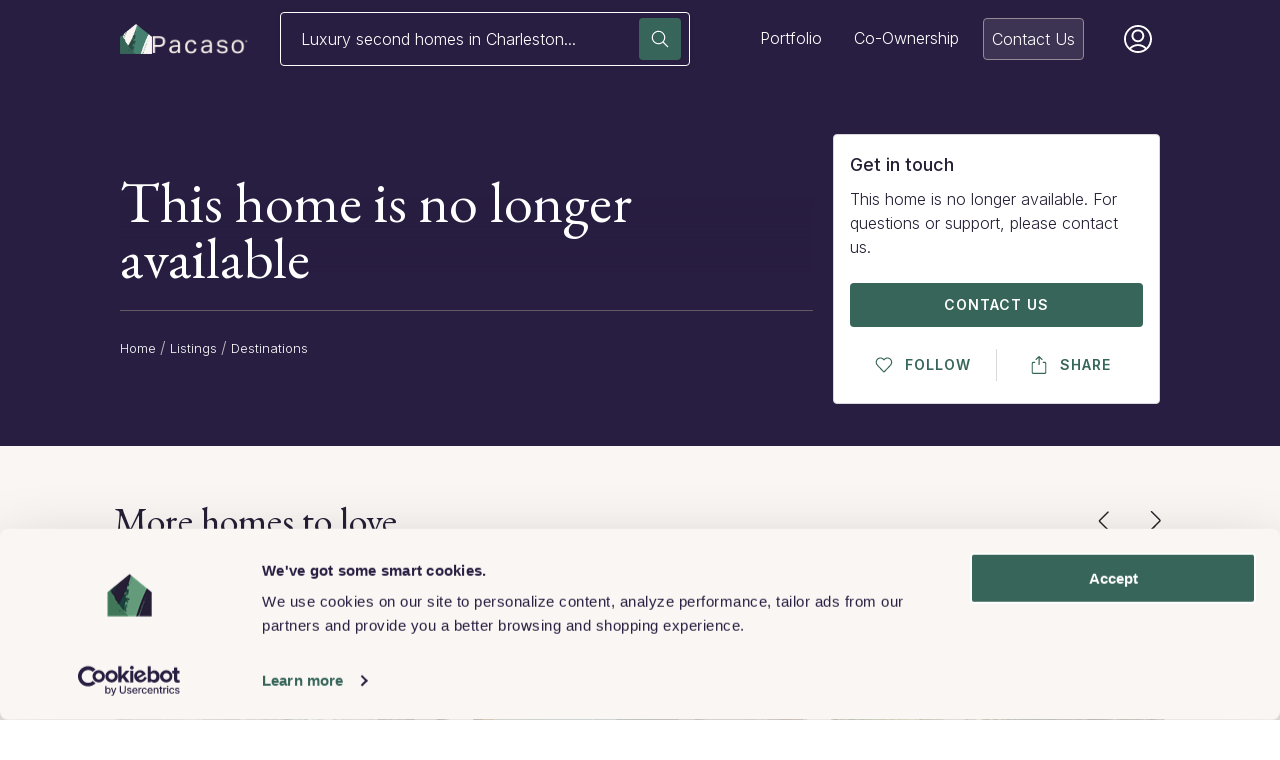

--- FILE ---
content_type: text/html; charset=utf-8
request_url: https://www.pacaso.com/listings/240-w-lilliana-dr-palm-springs-ca/95f7c4a1-b114-44fb-a54c-153b13cacfc7
body_size: 121211
content:
<!DOCTYPE html><html lang="en"><head><meta charSet="utf-8"/><script data-cookieconsent="ignore" id="window-data-layer-init">
                            window.dataLayer = window.dataLayer || [];
                            </script><script data-cookieconsent="ignore" id="cookie-bot-script">
                                    // Using multiple banners on the same website: Google Tag Manager implementation
                                    // https://support.cookiebot.com/hc/en-us/articles/360012825379-Using-multiple-banners-on-the-same-website-Google-Tag-Manager-implementation
                                    // Here we only enable Google Consent mode, the cookie script script will be installed via Google Tag Manager Custom template.
                                    // Note: we can't move this part to GTM custom html tag, we will need to use custom template API, it means we will need to create template first
                                    // See https://developers.google.com/tag-platform/devguides/consent-debugging?hl=en#default_consent_set_too_late
                                    !(function(w, l) {
                                        w.gtag = function() {
                                            ;(w[l] = w[l] || []).push(arguments)
                                        }
                                    })(window, 'dataLayer')

                                    // Set default consent for GTM tags
                                    // https://developers.google.com/tag-platform/devguides/consent?hl=en#advanced_consent_features
                                    gtag('consent', 'default', {
                                        region: '',
                                        ad_storage: 'denied',
                                        ad_user_data: 'denied',
                                        ad_personalization: 'denied',
                                        analytics_storage: 'denied',
                                        functionality_storage: 'denied',
                                        personalization_storage: 'denied',
                                        security_storage: 'granted',
                                        wait_for_update: 500
                                    })
                                    gtag('set', 'ads_data_redaction', true)
                                    gtag('set', 'url_passthrough', false)
                                  </script><script data-cookieconsent="ignore" id="gtm-script">
                                (function(w,d,s,l,i){w[l]=w[l]||[];w[l].push({'gtm.start':
                                new Date().getTime(),event:'gtm.js'});var f=d.getElementsByTagName(s)[0],
                                j=d.createElement(s),dl=l!='dataLayer'?'&l='+l:'';j.async=true;j.src=
                                'https://www.googletagmanager.com/gtm.js?id='+i+dl;f.parentNode.insertBefore(j,f);
                                })(window,document,'script','dataLayer','GTM-KRJJKLH');
                                </script><meta name="theme-color" content="#242124"/><meta name="viewport" content="width=device-width, initial-scale=1, minimum-scale=1, maximum-scale=1"/><meta property="og:type" content="website"/><meta property="og:site_name" content="Pacaso"/><meta name="twitter:site" content="@pacasohomes"/><meta name="twitter:creator" content="@pacasohomes"/><link rel="icon" type="image/png" href="https://www.pacaso.com/favicon.ico"/><link rel="apple-touch-icon" href="https://www.pacaso.com/apple-touch-icon.png"/><link rel="apple-touch-icon-precomposed" href="https://www.pacaso.com/apple-touch-icon-precomposed.png"/><meta http-equiv="content-language" content="en-us"/><script type="application/ld+json">{"@context":"http://schema.org","@type":"WebSite","name":"Pacaso","url":"https://www.pacaso.com/","sameAs":["https://www.instagram.com/pacasohomes/","https://www.linkedin.com/company/pacasohomes/","https://twitter.com/pacasohomes","https://en.wikipedia.org/wiki/Pacaso"]}</script><meta property="og:url" content="https://www.pacaso.com/listings/240-w-lilliana-dr-palm-springs-ca/95f7c4a1-b114-44fb-a54c-153b13cacfc7"/><link rel="canonical" href="https://www.pacaso.com/listings/240-w-lilliana-dr-palm-springs-ca/95f7c4a1-b114-44fb-a54c-153b13cacfc7"/><title>240 W Lilliana Dr, Palm Springs, CA | Luxury Home for Sale | Pacaso</title><meta property="og:title" content="240 W Lilliana Dr, Palm Springs, CA | Luxury Home for Sale | Pacaso"/><meta name="twitter:title" content="240 W Lilliana Dr, Palm Springs, CA | Luxury Home for Sale | Pacaso"/><meta name="description" content="Explore the luxury vacation home at 240 W Lilliana Dr, Palm Springs, CA, a 3 bed, 3 bath, 2414 sqft home with covered patio, sunrise views, and sunset views."/><meta property="og:description" content="Explore the luxury vacation home at 240 W Lilliana Dr, Palm Springs, CA, a 3 bed, 3 bath, 2414 sqft home with covered patio, sunrise views, and sunset views."/><meta name="twitter:description" content="Explore the luxury vacation home at 240 W Lilliana Dr, Palm Springs, CA, a 3 bed, 3 bath, 2414 sqft home with covered patio, sunrise views, and sunset views."/><meta property="og:image" content="https://d2lek8u79qswmc.cloudfront.net/image/4eSALntBRJ60S67UTFc9_2Z7A9595.jpg"/><meta property="og:image:type" content="image/jpeg"/><meta property="og:image:width" content="2500"/><meta property="og:image:height" content="1667"/><meta property="og:image:alt" content="view of exterior entry at 240 W Lilliana Dr, Palm Springs, CA 92264"/><meta name="twitter:image" content="https://d2lek8u79qswmc.cloudfront.net/image/4eSALntBRJ60S67UTFc9_2Z7A9595.jpg"/><meta name="twitter:image:alt" content="view of exterior entry at 240 W Lilliana Dr, Palm Springs, CA 92264"/><meta name="twitter:card" content="summary_large_image"/><meta name="robots" content="noindex"/><script type="application/ld+json">{"@context":"http://schema.org","@type":"SingleFamilyResidence","name":"240 W Lilliana Dr, Palm Springs, CA","alternateName":"Lilliana","description":"3 Beds, 3 Baths, 2,414 sq ft","url":"https://www.pacaso.com/listings/240-w-lilliana-dr-palm-springs-ca/95f7c4a1-b114-44fb-a54c-153b13cacfc7","numberOfBedrooms":3,"numberOfBathroomsTotal":3,"floorSize":{"@type":"QuantitativeValue","@context":"http://schema.org","value":"2,414","unitCode":"FTK"},"address":{"@type":"PostalAddress","@context":"http://schema.org","streetAddress":"240 W Lilliana Dr","addressLocality":"Palm Springs","addressRegion":"CA","postalCode":"92264"},"geo":{"@type":"GeoCoordinates","@context":"http://schema.org","latitude":33.7939861,"longitude":-116.5464474},"petsAllowed":true}</script><script type="application/ld+json">{"@context":"https://schema.org","@type":"RealEstateListing","name":"Lilliana","description":"This remodeled and reimagined ranch has it all. Located in the coveted, historic Mesa neighborhood of south Palm Springs, the 3-bedroom, 3-bath home offers breathtaking views of the San Jacinto Mountains. \n \nThe home’s vibe runs from bold to calm, practical to dreamy, with the overall feeling that this is the place to relax. It starts as you enter the gated property and walk through a lush desert garden. It continues inside, with terrazzo-like tile flooring and vaulted beamed ceilings. \n \nThe living room, dining room and kitchen are anchored by the fireplace wall, creating connected but distinct living spaces. Walls of glass open to the pool and enclosed courtyard, for an ideal entertaining space. \n \nThe white-on-white kitchen includes high-end stainless steel appliances and an induction cooktop. A great view of the pool and mountains is always on the menu through the immense kitchen window. Sliding doors lead to an outdoor dining and lounge area. \n \nThe master bedroom offers built-in storage, a calming en suite, walk-in closet and a bright sitting area with access to the pool and spa. Two en suite guest rooms round out the home.\n \nThe property offers privacy, thanks to its position in the middle of a cul-de-sac, with no neighbors directly behind or in front of the home. The home comes fully furnished and professionally decorated.","url":"https://www.pacaso.com/listings/240-w-lilliana-dr-palm-springs-ca/95f7c4a1-b114-44fb-a54c-153b13cacfc7","image":["https://d2lek8u79qswmc.cloudfront.net/image/4eSALntBRJ60S67UTFc9_2Z7A9595.jpg"],"offers":{"@type":"Offer","priceCurrency":"USD","availability":"https://schema.org/ForSale","url":"https://www.pacaso.com/listings/240-w-lilliana-dr-palm-springs-ca/95f7c4a1-b114-44fb-a54c-153b13cacfc7","seller":{"@type":"Organization","name":"Pacaso"}}}</script><script type="application/ld+json">{"@context":"https://schema.org","@type":"Offer","name":"1/4 Ownership of Lilliana","priceCurrency":"USD","availability":"https://schema.org/InStock","url":"https://www.pacaso.com/listings/240-w-lilliana-dr-palm-springs-ca/95f7c4a1-b114-44fb-a54c-153b13cacfc7","itemOffered":{"@type":"Product","name":"Lilliana","category":"Real Estate Share"},"seller":{"@type":"Organization","name":"Pacaso","url":"https://www.pacaso.com"},"businessFunction":"https://schema.org/Sell"}</script><script type="application/ld+json">{"@context":"https://schema.org","@type":"Accommodation","name":"Lilliana","description":"This remodeled and reimagined ranch has it all. Located in the coveted, historic Mesa neighborhood of south Palm Springs, the 3-bedroom, 3-bath home offers breathtaking views of the San Jacinto Mountains. \n \nThe home’s vibe runs from bold to calm, practical to dreamy, with the overall feeling that this is the place to relax. It starts as you enter the gated property and walk through a lush desert garden. It continues inside, with terrazzo-like tile flooring and vaulted beamed ceilings. \n \nThe living room, dining room and kitchen are anchored by the fireplace wall, creating connected but distinct living spaces. Walls of glass open to the pool and enclosed courtyard, for an ideal entertaining space. \n \nThe white-on-white kitchen includes high-end stainless steel appliances and an induction cooktop. A great view of the pool and mountains is always on the menu through the immense kitchen window. Sliding doors lead to an outdoor dining and lounge area. \n \nThe master bedroom offers built-in storage, a calming en suite, walk-in closet and a bright sitting area with access to the pool and spa. Two en suite guest rooms round out the home.\n \nThe property offers privacy, thanks to its position in the middle of a cul-de-sac, with no neighbors directly behind or in front of the home. The home comes fully furnished and professionally decorated.","url":"https://www.pacaso.com/listings/240-w-lilliana-dr-palm-springs-ca/95f7c4a1-b114-44fb-a54c-153b13cacfc7","image":"https://d2lek8u79qswmc.cloudfront.net/image/4eSALntBRJ60S67UTFc9_2Z7A9595.jpg","numberOfRooms":3,"floorSize":{"@type":"QuantitativeValue","value":"2,414","unitCode":"FTK"},"address":{"@type":"PostalAddress","streetAddress":"240 W Lilliana Dr","addressLocality":"Palm Springs","addressRegion":"CA","postalCode":"92264"},"geo":{"@type":"GeoCoordinates","latitude":33.7939861,"longitude":-116.5464474},"amenityFeature":[{"@type":"LocationFeatureSpecification","name":"Luxury Amenities","value":true}],"petsAllowed":true}</script><script type="application/ld+json">{"@context":"https://schema.org","@type":"VideoObject","name":"Lilliana","description":"","contentUrl":"https://vimeo.com/574150664","embedUrl":"https://vimeo.com/574150664","thumbnailUrl":"https://d2lek8u79qswmc.cloudfront.net/image/4eSALntBRJ60S67UTFc9_2Z7A9595.jpg","genre":"Real Estate Tour","keywords":["real estate","home tour","luxury home","pacaso"],"publisher":{"@type":"Organization","name":"Pacaso","url":"https://www.pacaso.com"}}</script><script type="application/ld+json">{"@context":"https://schema.org","@type":"ImageObject","contentUrl":"https://d2lek8u79qswmc.cloudfront.net/image/4eSALntBRJ60S67UTFc9_2Z7A9595.jpg","url":"https://d2lek8u79qswmc.cloudfront.net/image/4eSALntBRJ60S67UTFc9_2Z7A9595.jpg","name":"Photo - Lilliana","description":"view of exterior entry at 240 W Lilliana Dr, Palm Springs, CA 92264","keywords":["real estate","luxury home","pacaso","palm springs","ca"],"creator":{"@type":"Organization","name":"Pacaso"},"copyrightHolder":{"@type":"Organization","name":"Pacaso"}}</script><script type="application/ld+json">{"@context":"https://schema.org","@type":"ImageObject","contentUrl":"https://d2lek8u79qswmc.cloudfront.net/image/reK60WCRVKQqxtFfD1ks_2Z7A9402.jpg","url":"https://d2lek8u79qswmc.cloudfront.net/image/reK60WCRVKQqxtFfD1ks_2Z7A9402.jpg","name":"Photo - Lilliana","description":"bedroom featuring access to exterior, light tile flooring, and ceiling fan at 240 W Lilliana Dr, Palm Springs, CA 92264","keywords":["real estate","luxury home","pacaso","palm springs","ca"],"creator":{"@type":"Organization","name":"Pacaso"},"copyrightHolder":{"@type":"Organization","name":"Pacaso"}}</script><script type="application/ld+json">{"@context":"https://schema.org","@type":"ImageObject","contentUrl":"https://d2lek8u79qswmc.cloudfront.net/image/vDMX5e0kR9ufoAhbofnD_2Z7A9472.jpg","url":"https://d2lek8u79qswmc.cloudfront.net/image/vDMX5e0kR9ufoAhbofnD_2Z7A9472.jpg","name":"Photo - Lilliana","description":"kitchen with light tile flooring, appliances with stainless steel finishes, an island with sink, and a kitchen breakfast bar","keywords":["real estate","luxury home","pacaso","palm springs","ca"],"creator":{"@type":"Organization","name":"Pacaso"},"copyrightHolder":{"@type":"Organization","name":"Pacaso"}}</script><script type="application/ld+json">{"@context":"https://schema.org","@type":"ImageObject","contentUrl":"https://d2lek8u79qswmc.cloudfront.net/image/8ZRwqXXkS1WE9V5lpoOn_2Z7A9554.jpg","url":"https://d2lek8u79qswmc.cloudfront.net/image/8ZRwqXXkS1WE9V5lpoOn_2Z7A9554.jpg","name":"Photo - Lilliana","description":"view of pool with ceiling fan, a patio area, and a mountain view at 240 W Lilliana Dr, Palm Springs, CA 92264","keywords":["real estate","luxury home","pacaso","palm springs","ca"],"creator":{"@type":"Organization","name":"Pacaso"},"copyrightHolder":{"@type":"Organization","name":"Pacaso"}}</script><script type="application/ld+json">{"@context":"https://schema.org","@type":"ImageObject","contentUrl":"https://d2lek8u79qswmc.cloudfront.net/image/VwLd02r8TkabgWubNQpZ_DJI_0300.jpg","url":"https://d2lek8u79qswmc.cloudfront.net/image/VwLd02r8TkabgWubNQpZ_DJI_0300.jpg","name":"Photo - Lilliana","description":"exterior space featuring a mountain view at 240 W Lilliana Dr, Palm Springs, CA 92264","keywords":["real estate","luxury home","pacaso","palm springs","ca"],"creator":{"@type":"Organization","name":"Pacaso"},"copyrightHolder":{"@type":"Organization","name":"Pacaso"}}</script><script type="application/ld+json">{"@context":"https://schema.org","@type":"ImageObject","contentUrl":"https://d2lek8u79qswmc.cloudfront.net/image/9HgBgyJoRJ6AcL4ignhe_2Z7A9588.jpg","url":"https://d2lek8u79qswmc.cloudfront.net/image/9HgBgyJoRJ6AcL4ignhe_2Z7A9588.jpg","name":"Photo - Lilliana","description":"corridor with beamed ceiling, high vaulted ceiling, and light tile floors at 240 W Lilliana Dr, Palm Springs, CA 92264","keywords":["real estate","luxury home","pacaso","palm springs","ca"],"creator":{"@type":"Organization","name":"Pacaso"},"copyrightHolder":{"@type":"Organization","name":"Pacaso"}}</script><script type="application/ld+json">{"@context":"https://schema.org","@type":"ImageObject","contentUrl":"https://d2lek8u79qswmc.cloudfront.net/image/JSk5Ozi0TbaQhbqr1FNR_2Z7A9507.jpg","url":"https://d2lek8u79qswmc.cloudfront.net/image/JSk5Ozi0TbaQhbqr1FNR_2Z7A9507.jpg","name":"Photo - Lilliana","description":"tiled living room featuring beamed ceiling, a fireplace, and high vaulted ceiling","keywords":["real estate","luxury home","pacaso","palm springs","ca"],"creator":{"@type":"Organization","name":"Pacaso"},"copyrightHolder":{"@type":"Organization","name":"Pacaso"}}</script><script type="application/ld+json">{"@context":"https://schema.org","@type":"ImageObject","contentUrl":"https://d2lek8u79qswmc.cloudfront.net/image/hNX7Ice4Sx6Zq9HmDB9V_2Z7A9502.jpg","url":"https://d2lek8u79qswmc.cloudfront.net/image/hNX7Ice4Sx6Zq9HmDB9V_2Z7A9502.jpg","name":"Photo - Lilliana","description":"tiled living room featuring high vaulted ceiling and beam ceiling at 240 W Lilliana Dr, Palm Springs, CA 92264","keywords":["real estate","luxury home","pacaso","palm springs","ca"],"creator":{"@type":"Organization","name":"Pacaso"},"copyrightHolder":{"@type":"Organization","name":"Pacaso"}}</script><script type="application/ld+json">{"@context":"https://schema.org","@type":"ImageObject","contentUrl":"https://d2lek8u79qswmc.cloudfront.net/image/VvjdjjSQSTO4Og9fuQkm_2Z7A9497.jpg","url":"https://d2lek8u79qswmc.cloudfront.net/image/VvjdjjSQSTO4Og9fuQkm_2Z7A9497.jpg","name":"Photo - Lilliana","description":"tiled living room featuring lofted ceiling with beams, a fireplace, and a healthy amount of sunlight","keywords":["real estate","luxury home","pacaso","palm springs","ca"],"creator":{"@type":"Organization","name":"Pacaso"},"copyrightHolder":{"@type":"Organization","name":"Pacaso"}}</script><script type="application/ld+json">{"@context":"https://schema.org","@type":"ImageObject","contentUrl":"https://d2lek8u79qswmc.cloudfront.net/image/SS1GeQ1hQlClo81ofDbg_2Z7A9527.jpg","url":"https://d2lek8u79qswmc.cloudfront.net/image/SS1GeQ1hQlClo81ofDbg_2Z7A9527.jpg","name":"Photo - Lilliana","description":"tiled dining space featuring beam ceiling and high vaulted ceiling at 240 W Lilliana Dr, Palm Springs, CA 92264","keywords":["real estate","luxury home","pacaso","palm springs","ca"],"creator":{"@type":"Organization","name":"Pacaso"},"copyrightHolder":{"@type":"Organization","name":"Pacaso"}}</script><script type="application/ld+json">{"@context":"https://schema.org","@type":"ImageObject","contentUrl":"https://d2lek8u79qswmc.cloudfront.net/image/HnER0BQsQI2TeXBsTj9O_2Z7A9522.jpg","url":"https://d2lek8u79qswmc.cloudfront.net/image/HnER0BQsQI2TeXBsTj9O_2Z7A9522.jpg","name":"Photo - Lilliana","description":"tiled dining space featuring lofted ceiling with beams and ceiling fan with notable chandelier","keywords":["real estate","luxury home","pacaso","palm springs","ca"],"creator":{"@type":"Organization","name":"Pacaso"},"copyrightHolder":{"@type":"Organization","name":"Pacaso"}}</script><script type="application/ld+json">{"@context":"https://schema.org","@type":"ImageObject","contentUrl":"https://d2lek8u79qswmc.cloudfront.net/image/rqBNipFORLGHAaRF6a6N_2Z7A9512.jpg","url":"https://d2lek8u79qswmc.cloudfront.net/image/rqBNipFORLGHAaRF6a6N_2Z7A9512.jpg","name":"Photo - Lilliana","description":"dining room featuring beamed ceiling, light tile floors, and high vaulted ceiling","keywords":["real estate","luxury home","pacaso","palm springs","ca"],"creator":{"@type":"Organization","name":"Pacaso"},"copyrightHolder":{"@type":"Organization","name":"Pacaso"}}</script><script type="application/ld+json">{"@context":"https://schema.org","@type":"ImageObject","contentUrl":"https://d2lek8u79qswmc.cloudfront.net/image/8SFU6KjYTSKff3wOULIW_2Z7A9492.jpg","url":"https://d2lek8u79qswmc.cloudfront.net/image/8SFU6KjYTSKff3wOULIW_2Z7A9492.jpg","name":"Photo - Lilliana","description":"kitchen featuring light tile floors, a mountain view, white cabinets, dishwasher, and sink","keywords":["real estate","luxury home","pacaso","palm springs","ca"],"creator":{"@type":"Organization","name":"Pacaso"},"copyrightHolder":{"@type":"Organization","name":"Pacaso"}}</script><script type="application/ld+json">{"@context":"https://schema.org","@type":"ImageObject","contentUrl":"https://d2lek8u79qswmc.cloudfront.net/image/igsB6WSJQUyEo42MzYIn_2Z7A9537.jpg","url":"https://d2lek8u79qswmc.cloudfront.net/image/igsB6WSJQUyEo42MzYIn_2Z7A9537.jpg","name":"Photo - Lilliana","description":"view of swimming pool featuring sink at 240 W Lilliana Dr, Palm Springs, CA 92264","keywords":["real estate","luxury home","pacaso","palm springs","ca"],"creator":{"@type":"Organization","name":"Pacaso"},"copyrightHolder":{"@type":"Organization","name":"Pacaso"}}</script><script type="application/ld+json">{"@context":"https://schema.org","@type":"ImageObject","contentUrl":"https://d2lek8u79qswmc.cloudfront.net/image/wd0OixOTcKMbkQbKQ91w_2Z7A9482.jpg","url":"https://d2lek8u79qswmc.cloudfront.net/image/wd0OixOTcKMbkQbKQ91w_2Z7A9482.jpg","name":"Photo - Lilliana","description":"kitchen with an island with sink, white cabinets, sink, and light tile flooring at 240 W Lilliana Dr, Palm Springs, CA 92264","keywords":["real estate","luxury home","pacaso","palm springs","ca"],"creator":{"@type":"Organization","name":"Pacaso"},"copyrightHolder":{"@type":"Organization","name":"Pacaso"}}</script><script type="application/ld+json">{"@context":"https://schema.org","@type":"ImageObject","contentUrl":"https://d2lek8u79qswmc.cloudfront.net/image/uNASFKYFS6icAXT2SbZ7_2Z7A9427.jpg","url":"https://d2lek8u79qswmc.cloudfront.net/image/uNASFKYFS6icAXT2SbZ7_2Z7A9427.jpg","name":"Photo - Lilliana","description":"bedroom featuring light tile flooring and access to exterior at 240 W Lilliana Dr, Palm Springs, CA 92264","keywords":["real estate","luxury home","pacaso","palm springs","ca"],"creator":{"@type":"Organization","name":"Pacaso"},"copyrightHolder":{"@type":"Organization","name":"Pacaso"}}</script><script type="application/ld+json">{"@context":"https://schema.org","@type":"ImageObject","contentUrl":"https://d2lek8u79qswmc.cloudfront.net/image/SZ5DHTyjQKjxpn9xSre7_2Z7A9412.jpg","url":"https://d2lek8u79qswmc.cloudfront.net/image/SZ5DHTyjQKjxpn9xSre7_2Z7A9412.jpg","name":"Photo - Lilliana","description":"sunroom / solarium with a swimming pool and plenty of natural light at 240 W Lilliana Dr, Palm Springs, CA 92264","keywords":["real estate","luxury home","pacaso","palm springs","ca"],"creator":{"@type":"Organization","name":"Pacaso"},"copyrightHolder":{"@type":"Organization","name":"Pacaso"}}</script><script type="application/ld+json">{"@context":"https://schema.org","@type":"ImageObject","contentUrl":"https://d2lek8u79qswmc.cloudfront.net/image/qbOOOFm9TF2rQ9eLDjwk_2Z7A9417.jpg","url":"https://d2lek8u79qswmc.cloudfront.net/image/qbOOOFm9TF2rQ9eLDjwk_2Z7A9417.jpg","name":"Photo - Lilliana","description":"view of sunroom / solarium at 240 W Lilliana Dr, Palm Springs, CA 92264","keywords":["real estate","luxury home","pacaso","palm springs","ca"],"creator":{"@type":"Organization","name":"Pacaso"},"copyrightHolder":{"@type":"Organization","name":"Pacaso"}}</script><script type="application/ld+json">{"@context":"https://schema.org","@type":"ImageObject","contentUrl":"https://d2lek8u79qswmc.cloudfront.net/image/hA5gwe6CRDSwBHFuhXUL_2Z7A9382.jpg","url":"https://d2lek8u79qswmc.cloudfront.net/image/hA5gwe6CRDSwBHFuhXUL_2Z7A9382.jpg","name":"Photo - Lilliana","description":"bathroom featuring tile floors and dual bowl vanity at 240 W Lilliana Dr, Palm Springs, CA 92264","keywords":["real estate","luxury home","pacaso","palm springs","ca"],"creator":{"@type":"Organization","name":"Pacaso"},"copyrightHolder":{"@type":"Organization","name":"Pacaso"}}</script><script type="application/ld+json">{"@context":"https://schema.org","@type":"ImageObject","contentUrl":"https://d2lek8u79qswmc.cloudfront.net/image/RP2t0zBYQAarcurt2eZN_2Z7A9398.jpg","url":"https://d2lek8u79qswmc.cloudfront.net/image/RP2t0zBYQAarcurt2eZN_2Z7A9398.jpg","name":"Photo - Lilliana","description":"spacious closet featuring light tile flooring at 240 W Lilliana Dr, Palm Springs, CA 92264","keywords":["real estate","luxury home","pacaso","palm springs","ca"],"creator":{"@type":"Organization","name":"Pacaso"},"copyrightHolder":{"@type":"Organization","name":"Pacaso"}}</script><script type="application/ld+json">{"@context":"https://schema.org","@type":"ImageObject","contentUrl":"https://d2lek8u79qswmc.cloudfront.net/image/kYtVdeLeRG6VpZfqn1XL_2Z7A9462.jpg","url":"https://d2lek8u79qswmc.cloudfront.net/image/kYtVdeLeRG6VpZfqn1XL_2Z7A9462.jpg","name":"Photo - Lilliana","description":"tiled bedroom with access to exterior, beamed ceiling, and ceiling fan at 240 W Lilliana Dr, Palm Springs, CA 92264","keywords":["real estate","luxury home","pacaso","palm springs","ca"],"creator":{"@type":"Organization","name":"Pacaso"},"copyrightHolder":{"@type":"Organization","name":"Pacaso"}}</script><script type="application/ld+json">{"@context":"https://schema.org","@type":"ImageObject","contentUrl":"https://d2lek8u79qswmc.cloudfront.net/image/bZM4GJJzT4az3Tcj5bYI_2Z7A9448.jpg","url":"https://d2lek8u79qswmc.cloudfront.net/image/bZM4GJJzT4az3Tcj5bYI_2Z7A9448.jpg","name":"Photo - Lilliana","description":"bathroom with a shower with shower door, oversized vanity, and toilet at 240 W Lilliana Dr, Palm Springs, CA 92264","keywords":["real estate","luxury home","pacaso","palm springs","ca"],"creator":{"@type":"Organization","name":"Pacaso"},"copyrightHolder":{"@type":"Organization","name":"Pacaso"}}</script><script type="application/ld+json">{"@context":"https://schema.org","@type":"ImageObject","contentUrl":"https://d2lek8u79qswmc.cloudfront.net/image/1Nn20kQLRZutk3hC5wxf_2Z7A9432.jpg","url":"https://d2lek8u79qswmc.cloudfront.net/image/1Nn20kQLRZutk3hC5wxf_2Z7A9432.jpg","name":"Photo - Lilliana","description":"bedroom featuring access to exterior and ceiling fan at 240 W Lilliana Dr, Palm Springs, CA 92264","keywords":["real estate","luxury home","pacaso","palm springs","ca"],"creator":{"@type":"Organization","name":"Pacaso"},"copyrightHolder":{"@type":"Organization","name":"Pacaso"}}</script><script type="application/ld+json">{"@context":"https://schema.org","@type":"ImageObject","contentUrl":"https://d2lek8u79qswmc.cloudfront.net/image/lQ4L3C0sRhe7RQpBBB2y_2Z7A9457.jpg","url":"https://d2lek8u79qswmc.cloudfront.net/image/lQ4L3C0sRhe7RQpBBB2y_2Z7A9457.jpg","name":"Photo - Lilliana","description":"bathroom with tasteful backsplash, a tile shower, and oversized vanity at 240 W Lilliana Dr, Palm Springs, CA 92264","keywords":["real estate","luxury home","pacaso","palm springs","ca"],"creator":{"@type":"Organization","name":"Pacaso"},"copyrightHolder":{"@type":"Organization","name":"Pacaso"}}</script><script type="application/ld+json">{"@context":"https://schema.org","@type":"ImageObject","contentUrl":"https://d2lek8u79qswmc.cloudfront.net/image/pvI141jGTFfljtgsy0n1_2Z7A9453.jpg","url":"https://d2lek8u79qswmc.cloudfront.net/image/pvI141jGTFfljtgsy0n1_2Z7A9453.jpg","name":"Photo - Lilliana","description":"washroom featuring sink, light tile flooring, washer and clothes dryer, and cabinets","keywords":["real estate","luxury home","pacaso","palm springs","ca"],"creator":{"@type":"Organization","name":"Pacaso"},"copyrightHolder":{"@type":"Organization","name":"Pacaso"}}</script><script type="application/ld+json">{"@context":"https://schema.org","@type":"ImageObject","contentUrl":"https://d2lek8u79qswmc.cloudfront.net/image/bsvPXYQLmwJaR0BJTfvw_2Z7A9570.jpg","url":"https://d2lek8u79qswmc.cloudfront.net/image/bsvPXYQLmwJaR0BJTfvw_2Z7A9570.jpg","name":"Photo - Lilliana","description":"view of pool featuring a patio, an outdoor living space, and a mountain view at 240 W Lilliana Dr, Palm Springs, CA 92264","keywords":["real estate","luxury home","pacaso","palm springs","ca"],"creator":{"@type":"Organization","name":"Pacaso"},"copyrightHolder":{"@type":"Organization","name":"Pacaso"}}</script><script type="application/ld+json">{"@context":"https://schema.org","@type":"ImageObject","contentUrl":"https://d2lek8u79qswmc.cloudfront.net/image/AgowCZdGRJam5ElU770v_2Z7A9586.jpg","url":"https://d2lek8u79qswmc.cloudfront.net/image/AgowCZdGRJam5ElU770v_2Z7A9586.jpg","name":"Photo - Lilliana","description":"view of patio featuring a mountain view, ceiling fan, and a pool with hot tub at 240 W Lilliana Dr, Palm Springs, CA 92264","keywords":["real estate","luxury home","pacaso","palm springs","ca"],"creator":{"@type":"Organization","name":"Pacaso"},"copyrightHolder":{"@type":"Organization","name":"Pacaso"}}</script><script type="application/ld+json">{"@context":"https://schema.org","@type":"ImageObject","contentUrl":"https://d2lek8u79qswmc.cloudfront.net/image/aHhuVsWoQkunWiKDpIep_2Z7A9574.jpg","url":"https://d2lek8u79qswmc.cloudfront.net/image/aHhuVsWoQkunWiKDpIep_2Z7A9574.jpg","name":"Photo - Lilliana","description":"view of terrace featuring outdoor lounge area and ceiling fan at 240 W Lilliana Dr, Palm Springs, CA 92264","keywords":["real estate","luxury home","pacaso","palm springs","ca"],"creator":{"@type":"Organization","name":"Pacaso"},"copyrightHolder":{"@type":"Organization","name":"Pacaso"}}</script><script type="application/ld+json">{"@context":"https://schema.org","@type":"ImageObject","contentUrl":"https://d2lek8u79qswmc.cloudfront.net/image/cmFoRUloS8e2YtRZv1FQ_2Z7A9550.jpg","url":"https://d2lek8u79qswmc.cloudfront.net/image/cmFoRUloS8e2YtRZv1FQ_2Z7A9550.jpg","name":"Photo - Lilliana","description":"view of patio featuring outdoor lounge area, a mountain view, and a swimming pool","keywords":["real estate","luxury home","pacaso","palm springs","ca"],"creator":{"@type":"Organization","name":"Pacaso"},"copyrightHolder":{"@type":"Organization","name":"Pacaso"}}</script><script type="application/ld+json">{"@context":"https://schema.org","@type":"ImageObject","contentUrl":"https://d2lek8u79qswmc.cloudfront.net/image/wdml2RTRCjC2qmR4zoEQ_2Z7A9578.jpg","url":"https://d2lek8u79qswmc.cloudfront.net/image/wdml2RTRCjC2qmR4zoEQ_2Z7A9578.jpg","name":"Photo - Lilliana","description":"view of yard with a patio and a fenced in pool at 240 W Lilliana Dr, Palm Springs, CA 92264","keywords":["real estate","luxury home","pacaso","palm springs","ca"],"creator":{"@type":"Organization","name":"Pacaso"},"copyrightHolder":{"@type":"Organization","name":"Pacaso"}}</script><script type="application/ld+json">{"@context":"https://schema.org","@type":"ImageObject","contentUrl":"https://d2lek8u79qswmc.cloudfront.net/image/o8hUL5IRMehZcnoYbxq9_DJI_0305.jpg","url":"https://d2lek8u79qswmc.cloudfront.net/image/o8hUL5IRMehZcnoYbxq9_DJI_0305.jpg","name":"Photo - Lilliana","description":"exterior space featuring a patio area and a mountain view at 240 W Lilliana Dr, Palm Springs, CA 92264","keywords":["real estate","luxury home","pacaso","palm springs","ca"],"creator":{"@type":"Organization","name":"Pacaso"},"copyrightHolder":{"@type":"Organization","name":"Pacaso"}}</script><script type="application/ld+json">{"@context":"https://schema.org","@type":"ImageObject","contentUrl":"https://d2lek8u79qswmc.cloudfront.net/image/OqFT11ZSC280UfcCGf5Q_46.jpg","url":"https://d2lek8u79qswmc.cloudfront.net/image/OqFT11ZSC280UfcCGf5Q_46.jpg","name":"Photo - Lilliana","description":"view of front of house with a patio area at 240 W Lilliana Dr, Palm Springs, CA 92264","keywords":["real estate","luxury home","pacaso","palm springs","ca"],"creator":{"@type":"Organization","name":"Pacaso"},"copyrightHolder":{"@type":"Organization","name":"Pacaso"}}</script><script type="application/ld+json">{"@context":"https://schema.org","@type":"ImageObject","contentUrl":"https://d2lek8u79qswmc.cloudfront.net/image/jKUg7RIR9agvBcIs2n3V_66.jpg","url":"https://d2lek8u79qswmc.cloudfront.net/image/jKUg7RIR9agvBcIs2n3V_66.jpg","name":"Photo - Lilliana","description":"pool at dusk with a patio area and a mountain view at 240 W Lilliana Dr, Palm Springs, CA 92264","keywords":["real estate","luxury home","pacaso","palm springs","ca"],"creator":{"@type":"Organization","name":"Pacaso"},"copyrightHolder":{"@type":"Organization","name":"Pacaso"}}</script><script type="application/ld+json">{"@context":"https://schema.org","@type":"ImageObject","contentUrl":"https://d2lek8u79qswmc.cloudfront.net/image/DKbcHPLRjWYpYHV39eGl_63.jpg","url":"https://d2lek8u79qswmc.cloudfront.net/image/DKbcHPLRjWYpYHV39eGl_63.jpg","name":"Photo - Lilliana","description":"pool at dusk featuring a lawn, an in ground hot tub, an outdoor living space, and a patio area","keywords":["real estate","luxury home","pacaso","palm springs","ca"],"creator":{"@type":"Organization","name":"Pacaso"},"copyrightHolder":{"@type":"Organization","name":"Pacaso"}}</script><script type="application/ld+json">{"@context":"https://schema.org","@type":"ImageObject","contentUrl":"https://d2lek8u79qswmc.cloudfront.net/image/NSg36VsQ7CaTSlynNLRx_62.jpg","url":"https://d2lek8u79qswmc.cloudfront.net/image/NSg36VsQ7CaTSlynNLRx_62.jpg","name":"Photo - Lilliana","description":"pool at dusk with outdoor lounge area, an in ground hot tub, and a patio at 240 W Lilliana Dr, Palm Springs, CA 92264","keywords":["real estate","luxury home","pacaso","palm springs","ca"],"creator":{"@type":"Organization","name":"Pacaso"},"copyrightHolder":{"@type":"Organization","name":"Pacaso"}}</script><script type="application/ld+json">{"@context":"https://schema.org","@type":"BreadcrumbList","itemListElement":[{"@type":"ListItem","position":1,"item":{"@id":"https://www.pacaso.com/","name":"Home"}},{"@type":"ListItem","position":2,"item":{"@id":"https://www.pacaso.com/listings","name":"Listings"}},{"@type":"ListItem","position":3,"item":{"@id":"https://www.pacaso.com/destinations","name":"Destinations"}}]}</script><meta name="next-head-count" content="73"/><link href="https://fonts.gstatic.com" rel="preconnect" crossorigin="anonymous"/><link rel="stylesheet" data-href="https://fonts.googleapis.com/css2?family=EB+Garamond:ital@0;1&amp;family=Inter:wght@300;400;500;600;700;800&amp;display=swap"/><meta name="apple-itunes-app" content="app-id=1511528945, affiliate-data=pt=121219931&amp;ct=Website_SmartBanner"/><link data-next-font="" rel="preconnect" href="/" crossorigin="anonymous"/><link rel="preload" href="/_next/static/css/1deb1e7610db98ce.css" as="style"/><link rel="stylesheet" href="/_next/static/css/1deb1e7610db98ce.css" data-n-g=""/><link rel="preload" href="/_next/static/css/9a515ae68d0ac754.css" as="style"/><link rel="stylesheet" href="/_next/static/css/9a515ae68d0ac754.css" data-n-p=""/><link rel="preload" href="/_next/static/css/aec4df98fdd7815d.css" as="style"/><link rel="stylesheet" href="/_next/static/css/aec4df98fdd7815d.css"/><noscript data-n-css=""></noscript><script defer="" nomodule="" src="/_next/static/chunks/polyfills-42372ed130431b0a.js"></script><script defer="" src="/_next/static/chunks/2821.b3db6aab96e79f04.js"></script><script defer="" src="/_next/static/chunks/153.1df1cf1981818387.js"></script><script src="/_next/static/chunks/webpack-c0c422888a74d73d.js" defer=""></script><script src="/_next/static/chunks/framework-788cdfef46730081.js" defer=""></script><script src="/_next/static/chunks/main-0f561e34038ce92b.js" defer=""></script><script src="/_next/static/chunks/pages/_app-cdffcbc6cc684d5a.js" defer=""></script><script src="/_next/static/chunks/2004-504e4222683d6a53.js" defer=""></script><script src="/_next/static/chunks/7719-a77d24d8e407f874.js" defer=""></script><script src="/_next/static/chunks/9356-c60636103ea8b095.js" defer=""></script><script src="/_next/static/chunks/8519-e726c3c6bdb06983.js" defer=""></script><script src="/_next/static/chunks/pages/listings/%5Bslug%5D/%5BpacasoHomeId%5D-472b66752abf0dab.js" defer=""></script><script src="/_next/static/XO7H1_QHkixOusFtwYTwP/_buildManifest.js" defer=""></script><script src="/_next/static/XO7H1_QHkixOusFtwYTwP/_ssgManifest.js" defer=""></script><link rel="stylesheet" href="https://fonts.googleapis.com/css2?family=EB+Garamond:ital@0;1&family=Inter:wght@300;400;500;600;700;800&display=swap"/></head><body class="font-body type-body text-primary"><div id="__next"><div class="ThemeProvider_theme-provider__PVk3i ThemeProvider_theme-light__1-oy0"><noscript><iframe src="https://www.googletagmanager.com/ns.html?id=GTM-KRJJKLH" height="0" width="0" style="display:none;visibility:hidden"></iframe></noscript><div id="app" class=""><nav class="hidden sm:flex h-mobile-navbar sm:h-navbar z-navbar w-screen fixed bg-opacity-1"><div class="flex flex-col w-full"><div class="ThemeProvider_theme-provider__PVk3i ThemeProvider_theme-purple__DMTPf w-full h-full"><div class="px-1 py-6/8 sm:site-container w-full h-full"><div class="flex h-full items-center justify-between lg:hidden"><a class="flex items-center" href="/"><div class="flex items-baseline"><div class="w-2"><picture><source type="image/webp" srcSet="//images.ctfassets.net/n2ifzifcqscw/23tRwfFUbe0RmW70vkVKq2/fbae78690eb72850de8a587d1d8a18ea/Pacaso_LogoFiles_0522_Pacaso-Logo_Icon_Light.png?w=32&amp;fm=webp, //images.ctfassets.net/n2ifzifcqscw/23tRwfFUbe0RmW70vkVKq2/fbae78690eb72850de8a587d1d8a18ea/Pacaso_LogoFiles_0522_Pacaso-Logo_Icon_Light.png?w=64&amp;fm=webp 2x" media="(max-width: 640px)"/><source type="image/png" srcSet="//images.ctfassets.net/n2ifzifcqscw/23tRwfFUbe0RmW70vkVKq2/fbae78690eb72850de8a587d1d8a18ea/Pacaso_LogoFiles_0522_Pacaso-Logo_Icon_Light.png?w=32, //images.ctfassets.net/n2ifzifcqscw/23tRwfFUbe0RmW70vkVKq2/fbae78690eb72850de8a587d1d8a18ea/Pacaso_LogoFiles_0522_Pacaso-Logo_Icon_Light.png?w=64 2x" media="(max-width: 640px)"/><img src="//images.ctfassets.net/n2ifzifcqscw/23tRwfFUbe0RmW70vkVKq2/fbae78690eb72850de8a587d1d8a18ea/Pacaso_LogoFiles_0522_Pacaso-Logo_Icon_Light.png?w=425" alt="Pacaso logo - light background" width="32" height="32"/></picture></div></div></a><div class="w-full px-1/2 max-w-85"><button class="Header_search-input-button__rf5kR"><svg class="Icon_icon--sm__4Ul0L Icon_icon--gray__SpAlH" data-id="Search" fill="none" xmlns="http://www.w3.org/2000/svg" viewBox="0 0 20 20"><title></title><path fill-rule="evenodd" clip-rule="evenodd" d="M2.57795 10.7906C1.22716 7.60832 2.71054 3.92886 5.89278 2.57807C9.07501 1.22728 12.7545 2.71067 14.1053 5.8929C15.1246 8.29615 14.5279 10.9812 12.8042 12.738C12.7876 12.7463 12.7793 12.7629 12.7628 12.7712C12.7462 12.7795 12.7379 12.796 12.7296 12.8126C12.1827 13.3513 11.5363 13.7905 10.7904 14.1137C7.6082 15.4645 3.92874 13.9811 2.57795 10.7988V10.7906ZM13.1937 14.0722C12.6302 14.5446 11.9921 14.9507 11.2794 15.249C7.46732 16.8733 3.0586 15.0915 1.43434 11.2795C-0.189929 7.45915 1.59179 3.05872 5.40384 1.43446C9.21589 -0.189807 13.6246 1.59191 15.2489 5.40396C16.3925 8.10555 15.8455 11.0972 14.0721 13.1938L18.9863 18.108C19.2267 18.3484 19.2267 18.7461 18.9863 18.9865C18.746 19.2268 18.3482 19.2268 18.1079 18.9865L13.1937 14.0722Z"></path></svg><div class="truncate text-gray-600 font-light ml-1/2"></div></button></div><div><button class="mt-1/4 text-primary" data-id="sidebar-menu-button"><svg xmlns="http://www.w3.org/2000/svg" width="24" height="24" fill="none" class="stroke-current fill-current h-1-1/4 sm:h-1-1/8"><path clip-rule="evenodd" d="M2.5 4a.5.5 0 00-.5.5V5a.5.5 0 00.5.5h19A.5.5 0 0022 5v-.5a.5.5 0 00-.5-.5h-19zM2 11.5a.5.5 0 01.5-.5h19a.5.5 0 01.5.5v.5a.5.5 0 01-.5.5h-19A.5.5 0 012 12v-.5zm0 7a.5.5 0 01.5-.5h19a.5.5 0 01.5.5v.5a.5.5 0 01-.5.5h-19A.5.5 0 012 19v-.5z"></path></svg></button></div></div><div class="hidden lg:flex h-full flex-row mx-auto"><a class="flex items-center min-w-fit h-full mr-1/2 xl:mr-2" href="/"><div class="flex items-baseline gap-1/2"><picture><source type="image/webp" srcSet="//images.ctfassets.net/n2ifzifcqscw/23tRwfFUbe0RmW70vkVKq2/fbae78690eb72850de8a587d1d8a18ea/Pacaso_LogoFiles_0522_Pacaso-Logo_Icon_Light.png?w=32&amp;fm=webp, //images.ctfassets.net/n2ifzifcqscw/23tRwfFUbe0RmW70vkVKq2/fbae78690eb72850de8a587d1d8a18ea/Pacaso_LogoFiles_0522_Pacaso-Logo_Icon_Light.png?w=64&amp;fm=webp 2x" media="(max-width: 640px)"/><source type="image/png" srcSet="//images.ctfassets.net/n2ifzifcqscw/23tRwfFUbe0RmW70vkVKq2/fbae78690eb72850de8a587d1d8a18ea/Pacaso_LogoFiles_0522_Pacaso-Logo_Icon_Light.png?w=32, //images.ctfassets.net/n2ifzifcqscw/23tRwfFUbe0RmW70vkVKq2/fbae78690eb72850de8a587d1d8a18ea/Pacaso_LogoFiles_0522_Pacaso-Logo_Icon_Light.png?w=64 2x" media="(max-width: 640px)"/><img src="//images.ctfassets.net/n2ifzifcqscw/23tRwfFUbe0RmW70vkVKq2/fbae78690eb72850de8a587d1d8a18ea/Pacaso_LogoFiles_0522_Pacaso-Logo_Icon_Light.png?w=425" alt="Pacaso logo - light background" width="32" height="32"/></picture><picture><source type="image/webp" srcSet="//images.ctfassets.net/n2ifzifcqscw/5gJoqILmeMASlAhj1FqybR/de8ad4de9edfe6c1b838540a4cb6ba23/Logo_Type_Light__1_.png?w=96&amp;fm=webp, //images.ctfassets.net/n2ifzifcqscw/5gJoqILmeMASlAhj1FqybR/de8ad4de9edfe6c1b838540a4cb6ba23/Logo_Type_Light__1_.png?w=192&amp;fm=webp 2x" media="(max-width: 640px)"/><source type="image/png" srcSet="//images.ctfassets.net/n2ifzifcqscw/5gJoqILmeMASlAhj1FqybR/de8ad4de9edfe6c1b838540a4cb6ba23/Logo_Type_Light__1_.png?w=96, //images.ctfassets.net/n2ifzifcqscw/5gJoqILmeMASlAhj1FqybR/de8ad4de9edfe6c1b838540a4cb6ba23/Logo_Type_Light__1_.png?w=192 2x" media="(max-width: 640px)"/><img src="//images.ctfassets.net/n2ifzifcqscw/5gJoqILmeMASlAhj1FqybR/de8ad4de9edfe6c1b838540a4cb6ba23/Logo_Type_Light__1_.png?w=425" alt="Pacaso text logo, light text" width="96" height="18"/></picture></div></a><div class="w-full rounded relative flex Header_marketplace-search__unJ8A Header_marketplace-search--purple-bg__Tp3S4"><div class="flex justify-between p-1/4 relative w-full"><div class="w-full pr-2-1/2"><button class="w-full h-full px-1 py-6/8 font-light text-left whitespace-nowrap overflow-hidden overflow-ellipsis text-primary"></button></div></div><button aria-label="Search" class="Button_button__2JA4L Button_icon-button__92EF8 Button_button--primary__JXbEx Button_button--lg__uEku1 Button_button--with-focus-ring__88o7R Header_search-button__Yokf7 absolute bg-green-600 top-0 bottom-0 right-0 h-fit m-auto p-3/4 mr-1/2" data-id="Search" type="button"><div class="Button_button__content__IJAq- Button_button__content--lg__LQIGj"><svg class="Icon_icon--sm__4Ul0L Icon_icon--white__jpk-k Button_button__icon__4P3va" data-id="Search" fill="none" xmlns="http://www.w3.org/2000/svg" viewBox="0 0 20 20"><title>Search</title><path fill-rule="evenodd" clip-rule="evenodd" d="M2.57795 10.7906C1.22716 7.60832 2.71054 3.92886 5.89278 2.57807C9.07501 1.22728 12.7545 2.71067 14.1053 5.8929C15.1246 8.29615 14.5279 10.9812 12.8042 12.738C12.7876 12.7463 12.7793 12.7629 12.7628 12.7712C12.7462 12.7795 12.7379 12.796 12.7296 12.8126C12.1827 13.3513 11.5363 13.7905 10.7904 14.1137C7.6082 15.4645 3.92874 13.9811 2.57795 10.7988V10.7906ZM13.1937 14.0722C12.6302 14.5446 11.9921 14.9507 11.2794 15.249C7.46732 16.8733 3.0586 15.0915 1.43434 11.2795C-0.189929 7.45915 1.59179 3.05872 5.40384 1.43446C9.21589 -0.189807 13.6246 1.59191 15.2489 5.40396C16.3925 8.10555 15.8455 11.0972 14.0721 13.1938L18.9863 18.108C19.2267 18.3484 19.2267 18.7461 18.9863 18.9865C18.746 19.2268 18.3482 19.2268 18.1079 18.9865L13.1937 14.0722Z"></path></svg></div></button></div><ul role="menubar" class="w-full text-white flex items-center justify-end"><li class="mr-1/2 xl:mr-1 relative h-full flex items-center text-primary border-b-2 border-transparent hover:border-b-2 hover:border-primary" role="none"><a class="w-full inline-flex align-middle items-center h-full p-1/2 type-body hover:type-body-medium StyledLink_none__PYK_o" data-id="button-submenu-1" href="/destinations"><span>Portfolio</span></a></li><li class="mr-1/2 xl:mr-1 relative h-full flex items-center text-primary border-b-2 border-transparent hover:border-b-2 hover:border-primary" role="none"><a class="w-full inline-flex align-middle items-center h-full p-1/2 type-body hover:type-body-medium StyledLink_none__PYK_o" data-id="button-submenu-2" href="/coownership"><span>Co-Ownership</span></a><div class="Header_submenu-container__bob3v absolute right-0 p-1/4 z-navbar hidden"><div class="ThemeProvider_theme-provider__PVk3i ThemeProvider_theme-light__1-oy0"><ul class="Header_submenu-list__1Wygd bg-white h-fit p-1-1/2 pb-1/2" aria-hidden="true" aria-labelledby="button-submenu-2" aria-orientation="vertical" id="menu-submenu-2" role="menu" data-id="desktop-nav-Co-Ownership"><li class="px-1-1/2 mb-1"><a class="w-full text-primary inline-flex align-middle items-center undefined" title="How it works" href="/coownership"><span data-id="header-submenuitem-How it works" class="Header_submenu-link__5GvxJ">How it works</span></a></li><li class="px-1-1/2 mb-1"><a class="w-full text-primary inline-flex align-middle items-center undefined" title="Try Pacaso" href="/luxury-homes/pacasonow"><span data-id="header-submenuitem-Try Pacaso" class="Header_submenu-link__5GvxJ">Try Pacaso</span></a></li><li class="px-1-1/2 mb-1"><a class="w-full text-primary inline-flex align-middle items-center undefined" title="Testimonials" href="/testimonials"><span data-id="header-submenuitem-Testimonials" class="Header_submenu-link__5GvxJ">Testimonials</span></a></li><li class="px-1-1/2 mb-1"><a class="w-full text-primary inline-flex align-middle items-center undefined" title="FAQs" href="/faq"><span data-id="header-submenuitem-FAQs" class="Header_submenu-link__5GvxJ">FAQs</span></a></li><li class="px-1-1/2 mb-1"><a class="w-full text-primary inline-flex align-middle items-center undefined" title="Blog" href="/blog"><span data-id="header-submenuitem-Blog" class="Header_submenu-link__5GvxJ">Blog</span></a></li></ul></div></div></li><a class="p-1/2 rounded flex flex-row justify-between mr-1 lg:mr-1-1/2 xl:mr-2 NavButton_nav-button__TeQyE NavButton_nav-button--purple-theme__oSorI" href="/contact">Contact</a></ul></div></div></div></div></nav><style>
#nprogress {
    pointer-events: none;
}

#nprogress .bar {
    background: #dad6da;
    position: fixed;
    z-index: 1031;
    top: 0;
    left: 0;
    width: 100%;
    height: 5px;
}

.nprogress-custom-parent #nprogress .bar {
    position: absolute;
}

.nprogress-custom-parent {
    overflow: hidden;
    position: relative;
}
</style><nav class="flex justify-between sm:hidden absolute z-navbar w-screen bg-transparent pt-1 px-1/2"><button aria-label="Go Back" class="Button_button__2JA4L Button_icon-button__92EF8 Button_icon-button--white__1MAfl Button_button--md__crZsg Button_button--with-focus-ring__88o7R Button_icon-button--mobile-target__Kkb8S" data-id="Go Back" type="button"><div class="Button_icon-button__overlay__D5vDN"><svg class="Icon_icon--sm__4Ul0L Icon_icon--white__jpk-k Button_icon-button__icon__L8eZ-" data-id="ArrowWest" viewBox="0 0 24 24" xmlns="http://www.w3.org/2000/svg"><title>Go Back</title><path d="M1.23,11.46c-.14,.14-.23,.33-.23,.54s.09,.4,.23,.54l8.33,8.33c.29,.29,.77,.29,1.06,0,.29-.29,.29-.77,0-1.06L3.56,12.75H22.25c.41,0,.75-.34,.75-.75s-.34-.75-.75-.75H3.56l7.06-7.06c.29-.29,.29-.77,0-1.06s-.77-.29-1.06,0L1.23,11.46Z"></path></svg></div></button></nav><main id="overview" class="sm:pt-navbar"><div class="h-25 absolute top-0 z-navbar pointer-events-none"></div><div class="w-full HomeDetailPage_secondary-nav--hidden__7sB_F"><div class="px-1 lg:px-2 xl:px-7-1/2 HomeDetailPage_site-container__UZ4Uj SecondaryNavBar_secondary-nav-bar__310ag SecondaryNavBar_carousel__VV7HW" data-id="hdp-secondary-nav-bar"><button aria-label="Scroll left" class="Button_button__2JA4L Button_icon-button__92EF8 Button_button--tertiary__U8NK8 Button_button--md__crZsg Button_button--with-focus-ring__88o7R SecondaryNavBar_carousel__button__i4YY4 SecondaryNavBar_carousel__button--left__O7Tcp SecondaryNavBar_carousel__button--hidden__Tepzs" data-id="Scroll left" type="button"><div class="Button_button__content__IJAq- Button_button__content--md__WQVic"><svg class="Icon_icon--xs__3k4as Icon_icon--primary__ZhHMp Button_button__icon__4P3va" data-id="ChevronWest" viewBox="0 0 11 21" xmlns="http://www.w3.org/2000/svg"><title>Scroll left</title><path d="M10.4213 1.1762C10.4213 1.3662 10.3513 1.5562 10.2013 1.7062L1.57128 10.3362L1.50128 10.5162L1.57128 10.6962L10.2013 19.3362C10.4913 19.6262 10.4913 20.1062 10.2013 20.3962C9.91128 20.6862 9.43128 20.6862 9.14128 20.3962L0.511277 11.7562C0.341277 11.5962 0.221277 11.3962 0.131277 11.1862C-0.0387232 10.7662 -0.0487232 10.2762 0.131277 9.8462C0.221277 9.6362 0.341277 9.4462 0.511277 9.2762L9.14128 0.646196C9.43128 0.356196 9.91128 0.356196 10.2013 0.646196C10.3513 0.796196 10.4213 0.986196 10.4213 1.1762Z"></path></svg></div></button><button aria-label="Scroll right" class="Button_button__2JA4L Button_icon-button__92EF8 Button_button--tertiary__U8NK8 Button_button--md__crZsg Button_button--with-focus-ring__88o7R SecondaryNavBar_carousel__button__i4YY4 SecondaryNavBar_carousel__button--right__V3iAJ SecondaryNavBar_carousel__button--hidden__Tepzs" data-id="Scroll right" type="button"><div class="Button_button__content__IJAq- Button_button__content--md__WQVic"><svg class="Icon_icon--xs__3k4as Icon_icon--primary__ZhHMp Button_button__icon__4P3va" data-id="ChevronEast" viewBox="0 0 11 21" xmlns="http://www.w3.org/2000/svg"><title>Scroll right</title><path d="M0 19.4275C0 19.2375 0.0700003 19.0475 0.22 18.8975L8.85 10.2675L8.92 10.0875L8.85 9.90748L0.22 1.27748C-0.0699997 0.987485 -0.0699997 0.507485 0.22 0.217485C0.51 -0.0725152 0.99 -0.0725152 1.28 0.217485L9.91 8.85748C10.08 9.01748 10.2 9.21748 10.29 9.42748C10.46 9.84748 10.47 10.3375 10.29 10.7675C10.2 10.9775 10.08 11.1675 9.91 11.3375L1.28 19.9775C0.99 20.2675 0.51 20.2675 0.22 19.9775C0.0700003 19.8275 0 19.6375 0 19.4475V19.4275Z"></path></svg></div></button><div class="SecondaryNavBar_secondary-nav-bar__links__Tk-q1"><a href="#overview" class="SecondaryNavBar_secondary-nav-bar__link__rrKSZ SecondaryNavBar_secondary-nav-bar__link--active__Zb6NE">Overview</a><a href="#co-ownership" class="SecondaryNavBar_secondary-nav-bar__link__rrKSZ">Co-ownership</a></div><div class="SecondaryNavBar_secondary-nav-bar__ctas__HCxoH"><ul class="h-full hidden lg:flex lg:flex-row items-center transition-all ease-in duration-150 opacity-100 visible"><li></li><li><button aria-label="Contact" class="Button_button__2JA4L Button_button--primary__JXbEx Button_button--lg__uEku1 Button_button--with-focus-ring__88o7R ml-6/8 w-max" data-id="secondary-nav-contact-button" type="button"><div class="Button_button__content__IJAq- Button_button__content--lg__LQIGj"><span class="">Contact</span></div></button></li></ul></div></div></div><div class="ThemeProvider_theme-provider__PVk3i ThemeProvider_theme-purple__DMTPf"><section data-title="hdp main gallery" class="hero-container"><div class="w-full overflow-hidden"><div class="relative HomeDetailPage_hero--no-media___sWxG"></div></div></section></div><div class="relative"><div class="ThemeProvider_theme-provider__PVk3i ThemeProvider_theme-purple__DMTPf"><section class="relative bg-purple-800 w-full text-white HomeDetailPage_about-home-top-left-right-padding__XHj86 HomeDetailPage_about-home-no-media__9jA2G"><div class="Grid_grid__container__1XukJ bg-purple-800"><div class="Grid_grid__row__5PDkk"><div class="Grid_grid__column__N6kIq Grid_grid__column--mobile-width-12__K19xw Grid_grid__column--lg-width-8__NXXJJ text-white mb-auto flex-col"><section class="bg-purple-800 relative w-full"><div class="ListingHeader_listing-header__BpmyT ListingHeader_listing-header--no-media__cXYOe"><div class="flex flex-col-reverse lg:flex-row justify-between items-center lg:items-start text-white w-full"><div class="flex flex-col self-stretch lg:mr-3 pointer-events-auto"><h1 class="type-h2 sm:type-h1 mt-1/2">This home is no longer available</h1></div></div></div></section><div class="mt-1-1/2 border-b border-b-gray-600"></div></div></div></div><div class="my-1-1/2 lg:hidden"><div class="border-1 border-gray-200 px-1 py-1 w-full bg-white rounded text-primary"><div class="ThemeProvider_theme-provider__PVk3i ThemeProvider_theme-light__1-oy0"><div id="schedule_tour7337"><div class="flex flex-col justify-between"><div class="flex flex-row type-body-lg-medium">Get in touch</div><div class="my-1/2">This home is no longer available. For questions or support, please contact us. </div><div><button aria-label="Contact us" class="Button_button__2JA4L Button_button--primary__JXbEx Button_button--lg__uEku1 Button_button--with-focus-ring__88o7R mt-1 w-full" data-id="Contact us" type="button"><div class="Button_button__content__IJAq- Button_button__content--lg__LQIGj"><span class="">Contact us</span></div></button><div class="flex flex-row gap-1/2 mt-1 sm:mt-1 items-center"><button aria-label="Follow" class="Button_button__2JA4L Button_button--tertiary__U8NK8 Button_button--lg__uEku1 Button_button--with-focus-ring__88o7R w-50" data-id="follow-button" type="button"><div class="Button_button__content__IJAq- Button_button__content--lg__LQIGj"><svg class="Icon_icon--sm__4Ul0L Icon_icon--accent__2rBFv Button_button__icon__4P3va Button_button__icon--with-label__j-4Q6" data-id="Heart" viewBox="0 0 24 24" xmlns="http://www.w3.org/2000/svg"><title></title><path d="M11.94,21.94c-.41,0-.81-.17-1.09-.47L2.76,12.84c-.92-.94-1.53-2.15-1.74-3.48-.21-1.33-.01-2.67,.58-3.88,.44-.9,1.1-1.7,1.89-2.29,.8-.6,1.74-1,2.72-1.17,.99-.16,2-.08,2.95,.23,.95,.31,1.82,.86,2.52,1.57l.25,.26,.25-.26c.7-.72,1.57-1.26,2.52-1.57,.95-.31,1.97-.39,2.95-.23,.98,.16,1.93,.57,2.73,1.17,.8,.6,1.45,1.39,1.89,2.29h0c.59,1.21,.79,2.55,.58,3.88-.21,1.33-.81,2.54-1.75,3.49l-8.08,8.61h0c-.28,.3-.68,.47-1.09,.47ZM7.22,3.45c-.25,0-.51,.02-.76,.06-.74,.12-1.46,.43-2.07,.89-.61,.46-1.11,1.06-1.45,1.75-.45,.93-.61,1.95-.45,2.97,.16,1.02,.62,1.94,1.34,2.67l8.1,8.63h0l8.09-8.62c.72-.74,1.18-1.66,1.35-2.68,.16-1.02,0-2.05-.44-2.97h0c-.34-.69-.84-1.3-1.45-1.75-.61-.46-1.32-.76-2.07-.89-.74-.12-1.52-.06-2.24,.17-.72,.24-1.38,.65-1.92,1.2l-.79,.81c-.28,.29-.79,.29-1.07,0l-.79-.8c-.54-.55-1.2-.96-1.92-1.2-.48-.16-.98-.24-1.48-.24Z"></path></svg><span class="">Follow</span></div></button><div class="bg-gray-200 w-1/16 h-2"></div><ul class="w-50"><li class="w-full"><span class="relative flex items-center"><button aria-label="Share" class="Button_button__2JA4L Button_button--tertiary__U8NK8 Button_button--lg__uEku1 Button_button--with-focus-ring__88o7R w-full py-1/2 md:py-3/4" data-id="hdp-contact-share" type="button"><div class="Button_button__content__IJAq- Button_button__content--lg__LQIGj"><svg class="Icon_icon--md__uoz1f Button_button__icon__4P3va Button_button__icon--with-label__j-4Q6 Button_button__icon--accent__A6yHs" data-id="Share" viewBox="0 0 18 22" xmlns="http://www.w3.org/2000/svg"><title></title><path d="M8.30461 2.48113V10.3647C8.30461 10.7749 8.6448 11.1151 9.05503 11.1151C9.46526 11.1151 9.80545 10.7749 9.80545 10.3647V2.48113L12.2068 4.73215C12.5069 5.01228 12.9872 5.00227 13.2674 4.70214C13.5475 4.402 13.5375 3.92178 13.2374 3.64166L9.57532 0.210096C9.57532 0.210096 9.5353 0.180082 9.52529 0.160073C9.49528 0.130059 9.45525 0.11005 9.42524 0.090041C9.31518 0.0300137 9.19511 0 9.06504 0C8.94497 0 8.8249 0.0300137 8.72485 0.0800364C8.66481 0.11005 8.60478 0.150068 8.55475 0.200091L4.89272 3.63165C4.59255 3.91178 4.57254 4.392 4.8627 4.69213C5.14286 4.99227 5.62312 5.01228 5.92329 4.72215L8.32463 2.47112L8.30461 2.48113Z"></path><path d="M2.21123 8.53388C2.00111 8.53388 1.81101 8.61392 1.68093 8.73397C1.55086 8.85402 1.49083 8.99409 1.49083 9.13415V19.9191C1.49083 20.0591 1.55086 20.1992 1.68093 20.3192C1.81101 20.4393 2.00111 20.5193 2.21123 20.5193H15.7888C15.9989 20.5193 16.189 20.4393 16.3191 20.3192C16.4491 20.1992 16.5092 20.0591 16.5092 19.9191V9.13415C16.5092 8.99409 16.4491 8.85402 16.3191 8.73397C16.189 8.61392 15.9989 8.53388 15.7888 8.53388H14.328C13.9177 8.53388 13.5775 8.19372 13.5775 7.78354C13.5775 7.37335 13.9177 7.0332 14.328 7.0332H15.7888C16.3591 7.0332 16.9094 7.24329 17.3296 7.62347C17.7499 8.01364 18 8.55389 18 9.12415V19.909C18 20.4893 17.7499 21.0296 17.3296 21.4097C16.9094 21.7999 16.3491 22 15.7888 22H2.21123C1.64091 22 1.09061 21.7899 0.670372 21.4097C0.250139 21.0196 0 20.4793 0 19.909V9.13415C0 8.55389 0.250139 8.01364 0.670372 7.63347C1.09061 7.24329 1.65092 7.0432 2.21123 7.0432H3.67204C4.08227 7.0432 4.42246 7.38336 4.42246 7.79354C4.42246 8.20373 4.08227 8.54388 3.67204 8.54388H2.21123V8.53388Z"></path></svg><span class="">Share</span></div></button></span></li></ul></div></div></div></div></div></div></div><nav aria-label="breadcrumbs" class="mt-1 sm:mt-1-1/2" data-id="breadcrumbs"><ol class="Breadcrumbs_breadcrumbs__list__yAHcL"><li><a class="Breadcrumbs_breadcrumbs__link__2ZDuu StyledLink_none__PYK_o" data-id="Home" href="/">Home</a></li><li><a class="Breadcrumbs_breadcrumbs__link__2ZDuu StyledLink_none__PYK_o" data-id="Listings" href="/listings">Listings</a></li><li><a class="Breadcrumbs_breadcrumbs__link__2ZDuu StyledLink_none__PYK_o" data-id="Destinations" href="/destinations">Destinations</a></li></ol></nav></section></div><section class="w-full h-full absolute m-auto top-0 left-1/2 transform -translate-x-1/2 hidden lg:block pointer-events-none HomeDetailPage_section-wrapper___KpiS"><div class="lg:pb-6 sticky top-mobile-navbar sm:top-navbar"><div class="Grid_grid__container__1XukJ transition-transform ease-out duration-500"><div class="Grid_grid__row__5PDkk"><div class="Grid_grid__column__N6kIq Grid_grid__column--mobile-width-12__K19xw Grid_grid__column--lg-width-8__NXXJJ"></div><div class="Grid_grid__column__N6kIq Grid_grid__column--mobile-width-0__SCFM9 Grid_grid__column--lg-width-4__i3Vp3"><div class="pl-3/4 pointer-events-auto w-full flex-col"><div class="border-1 border-gray-200 px-1 py-1 w-full bg-white rounded bg-white"><div class="ThemeProvider_theme-provider__PVk3i ThemeProvider_theme-light__1-oy0"><div id="schedule_tour7338"><div class="flex flex-col justify-between"><div class="flex flex-row type-body-lg-medium">Get in touch</div><div class="my-1/2">This home is no longer available. For questions or support, please contact us. </div><div><button aria-label="Contact us" class="Button_button__2JA4L Button_button--primary__JXbEx Button_button--lg__uEku1 Button_button--with-focus-ring__88o7R mt-1 w-full" data-id="Contact us" type="button"><div class="Button_button__content__IJAq- Button_button__content--lg__LQIGj"><span class="">Contact us</span></div></button><div class="flex flex-row gap-1/2 mt-1 sm:mt-1 items-center"><button aria-label="Follow" class="Button_button__2JA4L Button_button--tertiary__U8NK8 Button_button--lg__uEku1 Button_button--with-focus-ring__88o7R w-50" data-id="follow-button" type="button"><div class="Button_button__content__IJAq- Button_button__content--lg__LQIGj"><svg class="Icon_icon--sm__4Ul0L Icon_icon--accent__2rBFv Button_button__icon__4P3va Button_button__icon--with-label__j-4Q6" data-id="Heart" viewBox="0 0 24 24" xmlns="http://www.w3.org/2000/svg"><title></title><path d="M11.94,21.94c-.41,0-.81-.17-1.09-.47L2.76,12.84c-.92-.94-1.53-2.15-1.74-3.48-.21-1.33-.01-2.67,.58-3.88,.44-.9,1.1-1.7,1.89-2.29,.8-.6,1.74-1,2.72-1.17,.99-.16,2-.08,2.95,.23,.95,.31,1.82,.86,2.52,1.57l.25,.26,.25-.26c.7-.72,1.57-1.26,2.52-1.57,.95-.31,1.97-.39,2.95-.23,.98,.16,1.93,.57,2.73,1.17,.8,.6,1.45,1.39,1.89,2.29h0c.59,1.21,.79,2.55,.58,3.88-.21,1.33-.81,2.54-1.75,3.49l-8.08,8.61h0c-.28,.3-.68,.47-1.09,.47ZM7.22,3.45c-.25,0-.51,.02-.76,.06-.74,.12-1.46,.43-2.07,.89-.61,.46-1.11,1.06-1.45,1.75-.45,.93-.61,1.95-.45,2.97,.16,1.02,.62,1.94,1.34,2.67l8.1,8.63h0l8.09-8.62c.72-.74,1.18-1.66,1.35-2.68,.16-1.02,0-2.05-.44-2.97h0c-.34-.69-.84-1.3-1.45-1.75-.61-.46-1.32-.76-2.07-.89-.74-.12-1.52-.06-2.24,.17-.72,.24-1.38,.65-1.92,1.2l-.79,.81c-.28,.29-.79,.29-1.07,0l-.79-.8c-.54-.55-1.2-.96-1.92-1.2-.48-.16-.98-.24-1.48-.24Z"></path></svg><span class="">Follow</span></div></button><div class="bg-gray-200 w-1/16 h-2"></div><ul class="w-50"><li class="w-full"><span class="relative flex items-center"><button aria-label="Share" class="Button_button__2JA4L Button_button--tertiary__U8NK8 Button_button--lg__uEku1 Button_button--with-focus-ring__88o7R w-full py-1/2 md:py-3/4" data-id="hdp-contact-share" type="button"><div class="Button_button__content__IJAq- Button_button__content--lg__LQIGj"><svg class="Icon_icon--md__uoz1f Button_button__icon__4P3va Button_button__icon--with-label__j-4Q6 Button_button__icon--accent__A6yHs" data-id="Share" viewBox="0 0 18 22" xmlns="http://www.w3.org/2000/svg"><title></title><path d="M8.30461 2.48113V10.3647C8.30461 10.7749 8.6448 11.1151 9.05503 11.1151C9.46526 11.1151 9.80545 10.7749 9.80545 10.3647V2.48113L12.2068 4.73215C12.5069 5.01228 12.9872 5.00227 13.2674 4.70214C13.5475 4.402 13.5375 3.92178 13.2374 3.64166L9.57532 0.210096C9.57532 0.210096 9.5353 0.180082 9.52529 0.160073C9.49528 0.130059 9.45525 0.11005 9.42524 0.090041C9.31518 0.0300137 9.19511 0 9.06504 0C8.94497 0 8.8249 0.0300137 8.72485 0.0800364C8.66481 0.11005 8.60478 0.150068 8.55475 0.200091L4.89272 3.63165C4.59255 3.91178 4.57254 4.392 4.8627 4.69213C5.14286 4.99227 5.62312 5.01228 5.92329 4.72215L8.32463 2.47112L8.30461 2.48113Z"></path><path d="M2.21123 8.53388C2.00111 8.53388 1.81101 8.61392 1.68093 8.73397C1.55086 8.85402 1.49083 8.99409 1.49083 9.13415V19.9191C1.49083 20.0591 1.55086 20.1992 1.68093 20.3192C1.81101 20.4393 2.00111 20.5193 2.21123 20.5193H15.7888C15.9989 20.5193 16.189 20.4393 16.3191 20.3192C16.4491 20.1992 16.5092 20.0591 16.5092 19.9191V9.13415C16.5092 8.99409 16.4491 8.85402 16.3191 8.73397C16.189 8.61392 15.9989 8.53388 15.7888 8.53388H14.328C13.9177 8.53388 13.5775 8.19372 13.5775 7.78354C13.5775 7.37335 13.9177 7.0332 14.328 7.0332H15.7888C16.3591 7.0332 16.9094 7.24329 17.3296 7.62347C17.7499 8.01364 18 8.55389 18 9.12415V19.909C18 20.4893 17.7499 21.0296 17.3296 21.4097C16.9094 21.7999 16.3491 22 15.7888 22H2.21123C1.64091 22 1.09061 21.7899 0.670372 21.4097C0.250139 21.0196 0 20.4793 0 19.909V9.13415C0 8.55389 0.250139 8.01364 0.670372 7.63347C1.09061 7.24329 1.65092 7.0432 2.21123 7.0432H3.67204C4.08227 7.0432 4.42246 7.38336 4.42246 7.79354C4.42246 8.20373 4.08227 8.54388 3.67204 8.54388H2.21123V8.53388Z"></path></svg><span class="">Share</span></div></button></span></li></ul></div></div></div></div></div></div></div></div></div></div></div></section></div><div class="bg-theme-tan"><section class="HomeDetailPage_site-container__UZ4Uj HomeDetailPage_section-wrapper___KpiS"><div><div class="SectionHeader_section-header__nvwhA hidden sm:flex"><h2 class="SectionHeader_section-header--h3__dqGLr SectionHeader_section-header__text__R4hyJ">Your key to effortless vacation home ownership</h2><a class="StyledLink_inline-underline__q7w4D" href="/listings/240-w-lilliana-dr-palm-springs-ca/95f7c4a1-b114-44fb-a54c-153b13cacfc7#">Learn more</a></div><p class="hidden sm:block pt-1-1/2 sm:pt-2 -mb-1">We take the hassles out of ownership so you can focus on what matters most: Making memories in a special place that brings your favorite people together.</p><div class="text-center scroll-margin-top" id="your-key-to-effortless-vacation-home-ownership"><div class="hidden sm:block"><ul class="md:grid-cols-3 text-left grid grid-cols-1 gap-2-1/8 md:gap-1/2 lg:gap-2-1/8 mt-3-3/8 sm:mt-4-3/8"><li class="TextAndIconListComponent_item__W_7rm flex items-start justify-start flex-row"><img src="//images.ctfassets.net/n2ifzifcqscw/2SQwEurmejD3IfhtnHUPPD/438eaf3d31252c429de36df9eabc8d0b/Real_Estate_Market_House_Rise.svg?w=425" alt="" class="flex-shrink-0 sm:w-2 mr-3/4 w-1-3/4 h-auto" height="32" width="32"/><div class=""><h3 class="type-body-medium">Host with the most</h3><div class="type-body-sm sm:mt-3/4"><p class="my-3/4">This home was designed with you in mind: We appoint every Pacaso with luxury furnishings and amenities that make hosting any occasion - from special gatherings to weekend escapes - a breeze.</p></div></div></li><li class="TextAndIconListComponent_item__W_7rm flex items-start justify-start flex-row"><img src="//images.ctfassets.net/n2ifzifcqscw/2LPORNXQmZ77MuGXV03CTk/76feaa035520a9d55f0b83046e9486a9/Business_Contract_Handshake_Sign.svg?w=425" alt="" class="flex-shrink-0 sm:w-2 mr-3/4 w-1-3/4 h-auto" height="32" width="32"/><div class=""><h3 class="type-body-medium">Schedule time with ease</h3><div class="type-body-sm sm:mt-3/4"><p class="my-3/4">Our SmartStay™ scheduling system makes it easy for you to book equitable time in your home. Looking for even more flexibility at a fraction of the cost? 1/4 ownership is right for you.</p></div></div></li><li class="TextAndIconListComponent_item__W_7rm flex items-start justify-start flex-row row-span-2"><img src="//images.ctfassets.net/n2ifzifcqscw/2LPORNXQmZ77MuGXV03CTk/76feaa035520a9d55f0b83046e9486a9/Business_Contract_Handshake_Sign.svg?w=425" alt="" class="flex-shrink-0 sm:w-2 mr-3/4 w-1-3/4 h-auto" height="32" width="32"/><div class=""><h3 class="type-body-medium">Enjoy elevated service</h3><div class="type-body-sm sm:mt-3/4"><p class="my-3/4">You have a dedicated home management team that takes care of your home so you don&#x27;t have to. Need support? We&#x27;re always here to help.</p></div></div></li></ul></div><div class="w-full h-full"><div class="flex items-center justify-between mb-1-1/2 sm:hidden w-screen-86 md:w-auto md:px-5/8 text-left"><h2 class="type-h3">Your key to effortless vacation home ownership</h2><div class="flex items-center space-x-1-1/8 md:space-x-2"><button data-id="undefined-left-arrow" type="button" aria-label="Go to previous page: 1/3" aria-disabled="false"><svg class="Icon_icon--sm__4Ul0L Icon_icon--primary__ZhHMp fill-current text-gray-800" data-id="ChevronWest" viewBox="0 0 11 21" xmlns="http://www.w3.org/2000/svg"><title></title><path d="M10.4213 1.1762C10.4213 1.3662 10.3513 1.5562 10.2013 1.7062L1.57128 10.3362L1.50128 10.5162L1.57128 10.6962L10.2013 19.3362C10.4913 19.6262 10.4913 20.1062 10.2013 20.3962C9.91128 20.6862 9.43128 20.6862 9.14128 20.3962L0.511277 11.7562C0.341277 11.5962 0.221277 11.3962 0.131277 11.1862C-0.0387232 10.7662 -0.0487232 10.2762 0.131277 9.8462C0.221277 9.6362 0.341277 9.4462 0.511277 9.2762L9.14128 0.646196C9.43128 0.356196 9.91128 0.356196 10.2013 0.646196C10.3513 0.796196 10.4213 0.986196 10.4213 1.1762Z"></path></svg></button><button data-id="undefined-right-arrow" type="button" aria-label="Go to next page: 2/3" aria-disabled="false"><svg class="Icon_icon--sm__4Ul0L Icon_icon--primary__ZhHMp fill-current text-gray-800" data-id="ChevronEast" viewBox="0 0 11 21" xmlns="http://www.w3.org/2000/svg"><title></title><path d="M0 19.4275C0 19.2375 0.0700003 19.0475 0.22 18.8975L8.85 10.2675L8.92 10.0875L8.85 9.90748L0.22 1.27748C-0.0699997 0.987485 -0.0699997 0.507485 0.22 0.217485C0.51 -0.0725152 0.99 -0.0725152 1.28 0.217485L9.91 8.85748C10.08 9.01748 10.2 9.21748 10.29 9.42748C10.46 9.84748 10.47 10.3375 10.29 10.7675C10.2 10.9775 10.08 11.1675 9.91 11.3375L1.28 19.9775C0.99 20.2675 0.51 20.2675 0.22 19.9775C0.0700003 19.8275 0 19.6375 0 19.4475V19.4275Z"></path></svg></button></div></div><div class="mx-auto flex items-center w-full block sm:hidden relative w-full h-full overflow-hidden h-full"><div class="relative w-full h-full lg:overflow-hidden"><ul class="grid grid-flow-col slider-list h-full w-full" style="grid-template-columns:86vw 86vw 86vw"><li class="relative"><div class="TextAndIconListComponent_item__W_7rm flex items-start justify-start flex-col h-full bg-white border-1 border-gray-200 mr-1 p-1-1/2"><img src="//images.ctfassets.net/n2ifzifcqscw/2SQwEurmejD3IfhtnHUPPD/438eaf3d31252c429de36df9eabc8d0b/Real_Estate_Market_House_Rise.svg?w=425" alt="" class="flex-shrink-0 sm:w-2 mr-3/4 w-1-3/4 h-auto" height="32" width="32"/><div class="flex flex-col items-start justify-start"><h3 class="type-body-medium pt-1/2">Host with the most</h3><div class="type-body-sm sm:mt-3/4 text-left"><p class="my-3/4">This home was designed with you in mind: We appoint every Pacaso with luxury furnishings and amenities that make hosting any occasion - from special gatherings to weekend escapes - a breeze.</p></div></div></div></li><li class="relative"><div class="TextAndIconListComponent_item__W_7rm flex items-start justify-start flex-col h-full bg-white border-1 border-gray-200 mr-1 p-1-1/2"><img src="//images.ctfassets.net/n2ifzifcqscw/2LPORNXQmZ77MuGXV03CTk/76feaa035520a9d55f0b83046e9486a9/Business_Contract_Handshake_Sign.svg?w=425" alt="" class="flex-shrink-0 sm:w-2 mr-3/4 w-1-3/4 h-auto" height="32" width="32"/><div class="flex flex-col items-start justify-start"><h3 class="type-body-medium pt-1/2">Schedule time with ease</h3><div class="type-body-sm sm:mt-3/4 text-left"><p class="my-3/4">Our SmartStay™ scheduling system makes it easy for you to book equitable time in your home. Looking for even more flexibility at a fraction of the cost? 1/4 ownership is right for you.</p></div></div></div></li><li class="relative"><div class="TextAndIconListComponent_item__W_7rm flex items-start justify-start flex-col h-full bg-white border-1 border-gray-200 mr-1 p-1-1/2"><img src="//images.ctfassets.net/n2ifzifcqscw/2LPORNXQmZ77MuGXV03CTk/76feaa035520a9d55f0b83046e9486a9/Business_Contract_Handshake_Sign.svg?w=425" alt="" class="flex-shrink-0 sm:w-2 mr-3/4 w-1-3/4 h-auto" height="32" width="32"/><div class="flex flex-col items-start justify-start"><h3 class="type-body-medium pt-1/2">Enjoy elevated service</h3><div class="type-body-sm sm:mt-3/4 text-left"><p class="my-3/4">You have a dedicated home management team that takes care of your home so you don&#x27;t have to. Need support? We&#x27;re always here to help.</p></div></div></div></li></ul></div></div></div><div class="flex justify-center sm:hidden mt-1"><a class="StyledLink_inline-underline__q7w4D" href="/listings/240-w-lilliana-dr-palm-springs-ca/95f7c4a1-b114-44fb-a54c-153b13cacfc7#">Learn more</a></div></div></div></section></div><div class="bg-theme-white"><section class="HomeDetailPage_site-container__UZ4Uj HomeDetailPage_appdownload-top-left-right-padding__qqOrT"><div class="w-full flex flex-col md:flex-row md:items-center site-container" style="border-radius:2.5rem 2.5rem 0 0"><div class="relative hidden md:block overflow-hidden"><picture><source type="image/webp" srcSet="//images.ctfassets.net/n2ifzifcqscw/5aWRsAjdfTc3udKIWS7inI/b949085d51a7ff518a1f6bdf80024756/Screenshot_2025-10-23_at_10.18.45â__AM.png?h=274&amp;w=250&amp;fm=webp, //images.ctfassets.net/n2ifzifcqscw/5aWRsAjdfTc3udKIWS7inI/b949085d51a7ff518a1f6bdf80024756/Screenshot_2025-10-23_at_10.18.45â__AM.png?h=548&amp;w=500&amp;fm=webp 2x" media="(max-width: 425px)"/><source type="image/png" srcSet="//images.ctfassets.net/n2ifzifcqscw/5aWRsAjdfTc3udKIWS7inI/b949085d51a7ff518a1f6bdf80024756/Screenshot_2025-10-23_at_10.18.45â__AM.png?h=274&amp;w=250, //images.ctfassets.net/n2ifzifcqscw/5aWRsAjdfTc3udKIWS7inI/b949085d51a7ff518a1f6bdf80024756/Screenshot_2025-10-23_at_10.18.45â__AM.png?h=548&amp;w=500 2x" media="(max-width: 425px)"/><source type="image/webp" srcSet="//images.ctfassets.net/n2ifzifcqscw/5aWRsAjdfTc3udKIWS7inI/b949085d51a7ff518a1f6bdf80024756/Screenshot_2025-10-23_at_10.18.45â__AM.png?h=274&amp;w=250&amp;fm=webp, //images.ctfassets.net/n2ifzifcqscw/5aWRsAjdfTc3udKIWS7inI/b949085d51a7ff518a1f6bdf80024756/Screenshot_2025-10-23_at_10.18.45â__AM.png?h=548&amp;w=500&amp;fm=webp 2x" media="(min-width: 426px) and (max-width: 640px)"/><source type="image/png" srcSet="//images.ctfassets.net/n2ifzifcqscw/5aWRsAjdfTc3udKIWS7inI/b949085d51a7ff518a1f6bdf80024756/Screenshot_2025-10-23_at_10.18.45â__AM.png?h=274&amp;w=250, //images.ctfassets.net/n2ifzifcqscw/5aWRsAjdfTc3udKIWS7inI/b949085d51a7ff518a1f6bdf80024756/Screenshot_2025-10-23_at_10.18.45â__AM.png?h=548&amp;w=500 2x" media="(min-width: 426px) and (max-width: 640px)"/><source type="image/webp" srcSet="//images.ctfassets.net/n2ifzifcqscw/5aWRsAjdfTc3udKIWS7inI/b949085d51a7ff518a1f6bdf80024756/Screenshot_2025-10-23_at_10.18.45â__AM.png?h=274&amp;w=250&amp;fm=webp, //images.ctfassets.net/n2ifzifcqscw/5aWRsAjdfTc3udKIWS7inI/b949085d51a7ff518a1f6bdf80024756/Screenshot_2025-10-23_at_10.18.45â__AM.png?h=548&amp;w=500&amp;fm=webp 2x" media="(min-width: 641px) and (max-width: 768px)"/><source type="image/png" srcSet="//images.ctfassets.net/n2ifzifcqscw/5aWRsAjdfTc3udKIWS7inI/b949085d51a7ff518a1f6bdf80024756/Screenshot_2025-10-23_at_10.18.45â__AM.png?h=274&amp;w=250, //images.ctfassets.net/n2ifzifcqscw/5aWRsAjdfTc3udKIWS7inI/b949085d51a7ff518a1f6bdf80024756/Screenshot_2025-10-23_at_10.18.45â__AM.png?h=548&amp;w=500 2x" media="(min-width: 641px) and (max-width: 768px)"/><source type="image/webp" srcSet="//images.ctfassets.net/n2ifzifcqscw/5aWRsAjdfTc3udKIWS7inI/b949085d51a7ff518a1f6bdf80024756/Screenshot_2025-10-23_at_10.18.45â__AM.png?h=274&amp;w=250&amp;fm=webp, //images.ctfassets.net/n2ifzifcqscw/5aWRsAjdfTc3udKIWS7inI/b949085d51a7ff518a1f6bdf80024756/Screenshot_2025-10-23_at_10.18.45â__AM.png?h=548&amp;w=500&amp;fm=webp 2x" media="(min-width: 769px) and (max-width: 1024px)"/><source type="image/png" srcSet="//images.ctfassets.net/n2ifzifcqscw/5aWRsAjdfTc3udKIWS7inI/b949085d51a7ff518a1f6bdf80024756/Screenshot_2025-10-23_at_10.18.45â__AM.png?h=274&amp;w=250, //images.ctfassets.net/n2ifzifcqscw/5aWRsAjdfTc3udKIWS7inI/b949085d51a7ff518a1f6bdf80024756/Screenshot_2025-10-23_at_10.18.45â__AM.png?h=548&amp;w=500 2x" media="(min-width: 769px) and (max-width: 1024px)"/><source type="image/webp" srcSet="//images.ctfassets.net/n2ifzifcqscw/5aWRsAjdfTc3udKIWS7inI/b949085d51a7ff518a1f6bdf80024756/Screenshot_2025-10-23_at_10.18.45â__AM.png?h=274&amp;w=250&amp;fm=webp, //images.ctfassets.net/n2ifzifcqscw/5aWRsAjdfTc3udKIWS7inI/b949085d51a7ff518a1f6bdf80024756/Screenshot_2025-10-23_at_10.18.45â__AM.png?h=548&amp;w=500&amp;fm=webp 2x" media="(min-width: 1025px) and (max-width: 1280px)"/><source type="image/png" srcSet="//images.ctfassets.net/n2ifzifcqscw/5aWRsAjdfTc3udKIWS7inI/b949085d51a7ff518a1f6bdf80024756/Screenshot_2025-10-23_at_10.18.45â__AM.png?h=274&amp;w=250, //images.ctfassets.net/n2ifzifcqscw/5aWRsAjdfTc3udKIWS7inI/b949085d51a7ff518a1f6bdf80024756/Screenshot_2025-10-23_at_10.18.45â__AM.png?h=548&amp;w=500 2x" media="(min-width: 1025px) and (max-width: 1280px)"/><source type="image/webp" srcSet="//images.ctfassets.net/n2ifzifcqscw/5aWRsAjdfTc3udKIWS7inI/b949085d51a7ff518a1f6bdf80024756/Screenshot_2025-10-23_at_10.18.45â__AM.png?h=274&amp;w=250&amp;fm=webp, //images.ctfassets.net/n2ifzifcqscw/5aWRsAjdfTc3udKIWS7inI/b949085d51a7ff518a1f6bdf80024756/Screenshot_2025-10-23_at_10.18.45â__AM.png?h=548&amp;w=500&amp;fm=webp 2x" media="(min-width: 1281px)"/><source type="image/png" srcSet="//images.ctfassets.net/n2ifzifcqscw/5aWRsAjdfTc3udKIWS7inI/b949085d51a7ff518a1f6bdf80024756/Screenshot_2025-10-23_at_10.18.45â__AM.png?h=274&amp;w=250, //images.ctfassets.net/n2ifzifcqscw/5aWRsAjdfTc3udKIWS7inI/b949085d51a7ff518a1f6bdf80024756/Screenshot_2025-10-23_at_10.18.45â__AM.png?h=548&amp;w=500 2x" media="(min-width: 1281px)"/><img src="//images.ctfassets.net/n2ifzifcqscw/5aWRsAjdfTc3udKIWS7inI/b949085d51a7ff518a1f6bdf80024756/Screenshot_2025-10-23_at_10.18.45â__AM.png?w=425" style="height:274px;width:250px" alt="" width="884" height="870"/></picture></div><div class="mt-1-1/4 md:mt-0 md:mx-2 text-center md:text-left md:flex-1 md:flex-col"><h3 class="type-h3"><p class="my-3/4">Experience the app as an owner of <!-- -->Lilliana</p></h3><div class="mt-3/4">Try our owner demo to experience what it&#x27;s like to book stays and shop for swaps as an owner of this home.</div></div><div class="flex flex-col items-center mt-2 md:mt-0"><div class="hidden md:flex flex-col items-center border border-gray-200 rounded p-1"><picture><source type="image/webp" srcSet="//images.ctfassets.net/n2ifzifcqscw/5TXbxqanw4RgHki0Lf8nFW/d30f9909f9572c33b75d9cb479dca88f/image.png?w=125&amp;fm=webp, //images.ctfassets.net/n2ifzifcqscw/5TXbxqanw4RgHki0Lf8nFW/d30f9909f9572c33b75d9cb479dca88f/image.png?w=250&amp;fm=webp 2x" media="(max-width: 425px)"/><source type="image/png" srcSet="//images.ctfassets.net/n2ifzifcqscw/5TXbxqanw4RgHki0Lf8nFW/d30f9909f9572c33b75d9cb479dca88f/image.png?w=125, //images.ctfassets.net/n2ifzifcqscw/5TXbxqanw4RgHki0Lf8nFW/d30f9909f9572c33b75d9cb479dca88f/image.png?w=250 2x" media="(max-width: 425px)"/><source type="image/webp" srcSet="//images.ctfassets.net/n2ifzifcqscw/5TXbxqanw4RgHki0Lf8nFW/d30f9909f9572c33b75d9cb479dca88f/image.png?w=125&amp;fm=webp, //images.ctfassets.net/n2ifzifcqscw/5TXbxqanw4RgHki0Lf8nFW/d30f9909f9572c33b75d9cb479dca88f/image.png?w=250&amp;fm=webp 2x" media="(min-width: 426px) and (max-width: 640px)"/><source type="image/png" srcSet="//images.ctfassets.net/n2ifzifcqscw/5TXbxqanw4RgHki0Lf8nFW/d30f9909f9572c33b75d9cb479dca88f/image.png?w=125, //images.ctfassets.net/n2ifzifcqscw/5TXbxqanw4RgHki0Lf8nFW/d30f9909f9572c33b75d9cb479dca88f/image.png?w=250 2x" media="(min-width: 426px) and (max-width: 640px)"/><source type="image/webp" srcSet="//images.ctfassets.net/n2ifzifcqscw/5TXbxqanw4RgHki0Lf8nFW/d30f9909f9572c33b75d9cb479dca88f/image.png?w=125&amp;fm=webp, //images.ctfassets.net/n2ifzifcqscw/5TXbxqanw4RgHki0Lf8nFW/d30f9909f9572c33b75d9cb479dca88f/image.png?w=250&amp;fm=webp 2x" media="(min-width: 641px) and (max-width: 768px)"/><source type="image/png" srcSet="//images.ctfassets.net/n2ifzifcqscw/5TXbxqanw4RgHki0Lf8nFW/d30f9909f9572c33b75d9cb479dca88f/image.png?w=125, //images.ctfassets.net/n2ifzifcqscw/5TXbxqanw4RgHki0Lf8nFW/d30f9909f9572c33b75d9cb479dca88f/image.png?w=250 2x" media="(min-width: 641px) and (max-width: 768px)"/><source type="image/webp" srcSet="//images.ctfassets.net/n2ifzifcqscw/5TXbxqanw4RgHki0Lf8nFW/d30f9909f9572c33b75d9cb479dca88f/image.png?w=125&amp;fm=webp, //images.ctfassets.net/n2ifzifcqscw/5TXbxqanw4RgHki0Lf8nFW/d30f9909f9572c33b75d9cb479dca88f/image.png?w=250&amp;fm=webp 2x" media="(min-width: 769px) and (max-width: 1024px)"/><source type="image/png" srcSet="//images.ctfassets.net/n2ifzifcqscw/5TXbxqanw4RgHki0Lf8nFW/d30f9909f9572c33b75d9cb479dca88f/image.png?w=125, //images.ctfassets.net/n2ifzifcqscw/5TXbxqanw4RgHki0Lf8nFW/d30f9909f9572c33b75d9cb479dca88f/image.png?w=250 2x" media="(min-width: 769px) and (max-width: 1024px)"/><source type="image/webp" srcSet="//images.ctfassets.net/n2ifzifcqscw/5TXbxqanw4RgHki0Lf8nFW/d30f9909f9572c33b75d9cb479dca88f/image.png?w=125&amp;fm=webp, //images.ctfassets.net/n2ifzifcqscw/5TXbxqanw4RgHki0Lf8nFW/d30f9909f9572c33b75d9cb479dca88f/image.png?w=250&amp;fm=webp 2x" media="(min-width: 1025px) and (max-width: 1280px)"/><source type="image/png" srcSet="//images.ctfassets.net/n2ifzifcqscw/5TXbxqanw4RgHki0Lf8nFW/d30f9909f9572c33b75d9cb479dca88f/image.png?w=125, //images.ctfassets.net/n2ifzifcqscw/5TXbxqanw4RgHki0Lf8nFW/d30f9909f9572c33b75d9cb479dca88f/image.png?w=250 2x" media="(min-width: 1025px) and (max-width: 1280px)"/><source type="image/webp" srcSet="//images.ctfassets.net/n2ifzifcqscw/5TXbxqanw4RgHki0Lf8nFW/d30f9909f9572c33b75d9cb479dca88f/image.png?w=125&amp;fm=webp, //images.ctfassets.net/n2ifzifcqscw/5TXbxqanw4RgHki0Lf8nFW/d30f9909f9572c33b75d9cb479dca88f/image.png?w=250&amp;fm=webp 2x" media="(min-width: 1281px)"/><source type="image/png" srcSet="//images.ctfassets.net/n2ifzifcqscw/5TXbxqanw4RgHki0Lf8nFW/d30f9909f9572c33b75d9cb479dca88f/image.png?w=125, //images.ctfassets.net/n2ifzifcqscw/5TXbxqanw4RgHki0Lf8nFW/d30f9909f9572c33b75d9cb479dca88f/image.png?w=250 2x" media="(min-width: 1281px)"/><img src="//images.ctfassets.net/n2ifzifcqscw/5TXbxqanw4RgHki0Lf8nFW/d30f9909f9572c33b75d9cb479dca88f/image.png?w=425" style="width:105px;height:105px" alt="https://go.pacaso.com/get-app"/></picture><div class="mt-3/4 type-body-sm text-center">Scan to download</div></div><a class="Link_link__oN2Uq Link_link--button__syqhg Link_link--button--secondary__Py5Ic Link_link--button--lg__tQqJj md:hidden bg-white" data-id="app-download-cta" href="https://go.pacaso.com/demo"><span class="">Download the app</span></a></div><div class="relative md:hidden mt-2-3/4 overflow-hidden flex items-center justify-center" style="border-radius:2.5rem 2.5rem 0 0"><picture><source type="image/webp" srcSet="//images.ctfassets.net/n2ifzifcqscw/5aWRsAjdfTc3udKIWS7inI/b949085d51a7ff518a1f6bdf80024756/Screenshot_2025-10-23_at_10.18.45â__AM.png?h=275&amp;w=250&amp;fm=webp, //images.ctfassets.net/n2ifzifcqscw/5aWRsAjdfTc3udKIWS7inI/b949085d51a7ff518a1f6bdf80024756/Screenshot_2025-10-23_at_10.18.45â__AM.png?h=550&amp;w=500&amp;fm=webp 2x" media="(max-width: 425px)"/><source type="image/png" srcSet="//images.ctfassets.net/n2ifzifcqscw/5aWRsAjdfTc3udKIWS7inI/b949085d51a7ff518a1f6bdf80024756/Screenshot_2025-10-23_at_10.18.45â__AM.png?h=275&amp;w=250, //images.ctfassets.net/n2ifzifcqscw/5aWRsAjdfTc3udKIWS7inI/b949085d51a7ff518a1f6bdf80024756/Screenshot_2025-10-23_at_10.18.45â__AM.png?h=550&amp;w=500 2x" media="(max-width: 425px)"/><source type="image/webp" srcSet="//images.ctfassets.net/n2ifzifcqscw/5aWRsAjdfTc3udKIWS7inI/b949085d51a7ff518a1f6bdf80024756/Screenshot_2025-10-23_at_10.18.45â__AM.png?h=275&amp;w=250&amp;fm=webp, //images.ctfassets.net/n2ifzifcqscw/5aWRsAjdfTc3udKIWS7inI/b949085d51a7ff518a1f6bdf80024756/Screenshot_2025-10-23_at_10.18.45â__AM.png?h=550&amp;w=500&amp;fm=webp 2x" media="(min-width: 426px) and (max-width: 640px)"/><source type="image/png" srcSet="//images.ctfassets.net/n2ifzifcqscw/5aWRsAjdfTc3udKIWS7inI/b949085d51a7ff518a1f6bdf80024756/Screenshot_2025-10-23_at_10.18.45â__AM.png?h=275&amp;w=250, //images.ctfassets.net/n2ifzifcqscw/5aWRsAjdfTc3udKIWS7inI/b949085d51a7ff518a1f6bdf80024756/Screenshot_2025-10-23_at_10.18.45â__AM.png?h=550&amp;w=500 2x" media="(min-width: 426px) and (max-width: 640px)"/><source type="image/webp" srcSet="//images.ctfassets.net/n2ifzifcqscw/5aWRsAjdfTc3udKIWS7inI/b949085d51a7ff518a1f6bdf80024756/Screenshot_2025-10-23_at_10.18.45â__AM.png?h=275&amp;w=250&amp;fm=webp, //images.ctfassets.net/n2ifzifcqscw/5aWRsAjdfTc3udKIWS7inI/b949085d51a7ff518a1f6bdf80024756/Screenshot_2025-10-23_at_10.18.45â__AM.png?h=550&amp;w=500&amp;fm=webp 2x" media="(min-width: 641px) and (max-width: 768px)"/><source type="image/png" srcSet="//images.ctfassets.net/n2ifzifcqscw/5aWRsAjdfTc3udKIWS7inI/b949085d51a7ff518a1f6bdf80024756/Screenshot_2025-10-23_at_10.18.45â__AM.png?h=275&amp;w=250, //images.ctfassets.net/n2ifzifcqscw/5aWRsAjdfTc3udKIWS7inI/b949085d51a7ff518a1f6bdf80024756/Screenshot_2025-10-23_at_10.18.45â__AM.png?h=550&amp;w=500 2x" media="(min-width: 641px) and (max-width: 768px)"/><source type="image/webp" srcSet="//images.ctfassets.net/n2ifzifcqscw/5aWRsAjdfTc3udKIWS7inI/b949085d51a7ff518a1f6bdf80024756/Screenshot_2025-10-23_at_10.18.45â__AM.png?h=275&amp;w=250&amp;fm=webp, //images.ctfassets.net/n2ifzifcqscw/5aWRsAjdfTc3udKIWS7inI/b949085d51a7ff518a1f6bdf80024756/Screenshot_2025-10-23_at_10.18.45â__AM.png?h=550&amp;w=500&amp;fm=webp 2x" media="(min-width: 769px) and (max-width: 1024px)"/><source type="image/png" srcSet="//images.ctfassets.net/n2ifzifcqscw/5aWRsAjdfTc3udKIWS7inI/b949085d51a7ff518a1f6bdf80024756/Screenshot_2025-10-23_at_10.18.45â__AM.png?h=275&amp;w=250, //images.ctfassets.net/n2ifzifcqscw/5aWRsAjdfTc3udKIWS7inI/b949085d51a7ff518a1f6bdf80024756/Screenshot_2025-10-23_at_10.18.45â__AM.png?h=550&amp;w=500 2x" media="(min-width: 769px) and (max-width: 1024px)"/><source type="image/webp" srcSet="//images.ctfassets.net/n2ifzifcqscw/5aWRsAjdfTc3udKIWS7inI/b949085d51a7ff518a1f6bdf80024756/Screenshot_2025-10-23_at_10.18.45â__AM.png?h=275&amp;w=250&amp;fm=webp, //images.ctfassets.net/n2ifzifcqscw/5aWRsAjdfTc3udKIWS7inI/b949085d51a7ff518a1f6bdf80024756/Screenshot_2025-10-23_at_10.18.45â__AM.png?h=550&amp;w=500&amp;fm=webp 2x" media="(min-width: 1025px) and (max-width: 1280px)"/><source type="image/png" srcSet="//images.ctfassets.net/n2ifzifcqscw/5aWRsAjdfTc3udKIWS7inI/b949085d51a7ff518a1f6bdf80024756/Screenshot_2025-10-23_at_10.18.45â__AM.png?h=275&amp;w=250, //images.ctfassets.net/n2ifzifcqscw/5aWRsAjdfTc3udKIWS7inI/b949085d51a7ff518a1f6bdf80024756/Screenshot_2025-10-23_at_10.18.45â__AM.png?h=550&amp;w=500 2x" media="(min-width: 1025px) and (max-width: 1280px)"/><source type="image/webp" srcSet="//images.ctfassets.net/n2ifzifcqscw/5aWRsAjdfTc3udKIWS7inI/b949085d51a7ff518a1f6bdf80024756/Screenshot_2025-10-23_at_10.18.45â__AM.png?h=275&amp;w=250&amp;fm=webp, //images.ctfassets.net/n2ifzifcqscw/5aWRsAjdfTc3udKIWS7inI/b949085d51a7ff518a1f6bdf80024756/Screenshot_2025-10-23_at_10.18.45â__AM.png?h=550&amp;w=500&amp;fm=webp 2x" media="(min-width: 1281px)"/><source type="image/png" srcSet="//images.ctfassets.net/n2ifzifcqscw/5aWRsAjdfTc3udKIWS7inI/b949085d51a7ff518a1f6bdf80024756/Screenshot_2025-10-23_at_10.18.45â__AM.png?h=275&amp;w=250, //images.ctfassets.net/n2ifzifcqscw/5aWRsAjdfTc3udKIWS7inI/b949085d51a7ff518a1f6bdf80024756/Screenshot_2025-10-23_at_10.18.45â__AM.png?h=550&amp;w=500 2x" media="(min-width: 1281px)"/><img src="//images.ctfassets.net/n2ifzifcqscw/5aWRsAjdfTc3udKIWS7inI/b949085d51a7ff518a1f6bdf80024756/Screenshot_2025-10-23_at_10.18.45â__AM.png?w=425" style="width:250px;height:275px" alt="" width="884" height="870"/></picture></div></div></section></div><div class="block lg:hidden"><div class="fixed bottom-0 left-0 right-0 z-slide-menu duration-300 bg-white py-1/2 min-h-4-7/8 ContactStrip_contact-strip-shadow__t_cmm"><div class="flex items-center justify-center duration-300 h-2-3/4 space-x-1"><div class="relative"><div class="relative inline-block"><button class="flex items-center type-body-sm uppercase font-semibold tracking-50 text-green-600 duration-300 Button_button-text__PGxGU Button_button-text-only__b3cUv Button_button__5h_HI Button_button-text-small__h8zS2 Button_size-normal__fSxeB" data-id="contact-strip-chatbot-cta" aria-hidden="false" aria-label="Chat"><span>Chat</span></button><div class="AiChatBot_chat-cta-indicator__UjFyK AiChatBot_chat-cta-indicator-label__yr7rY"></div></div></div><button class="flex items-center p-0 type-body-sm uppercase font-semibold tracking-50 duration-300 ContactStrip_contact-strip-button___UcFy px-2 py-6/8 rounded Button_button-text__PGxGU Button_button-accent__1dxib Button_button__5h_HI Button_size-normal__fSxeB" data-id="contact-strip-contact">Contact us</button></div></div></div></main><div class="ThemeProvider_theme-provider__PVk3i ThemeProvider_theme-purple__DMTPf"><footer class="relative z-0"><div class="site-container pt-1/4 pb-2 sm:py-2 sm:pb-6"><div class="md:pb-1"><div class="grid grid-cols-6 sm:border-b sm:border-primary-lighter"><div class="col-span-6 md:col-span-3 text-center lg:text-left mb-2-1/2 pt-2 lg:pt-0"><div class="md:max-w-sm md:pr-2 h-full flex flex-col"><p class="type-subhead text-white ">Sign up, get more</p><p class="type-body my-1">Unlock exclusive features &amp; receive updates</p><form class="" name="newsletter-form"><div class="inline-flex flex-row mt-1-3/8 max-w-full w-full sm:w-auto mb-0"><div class="relative grid grid-cols-1 Input_container__WQuoI flex-grow sm:flex-grow-0 bg-white LeadForm_newsletter-input-footer__Q8A3F"><div class="type-body mdc-text-field mdc-text-field--filled"><label class="mdc-floating-label" for="">Email</label><div class="flex flex-nowrap w-full space-x-1/2 items-center Input_input-container__srp0u pr-3/8" style="padding-top:.1rem;max-height:32px"><input class="mdc-text-field__input flex-1 LeadForm_newsletter-input-overrides__USHY8" id="" style="min-width:11rem" data-id="lead-form-email" type="email" required="" autoComplete="email" pattern="[A-Z0-9a-z._%+-]+@[A-Za-z0-9.-]+\.[A-Za-z]{2,64}" value=""/></div><span class="mdc-line-ripple"></span></div></div><button class="Button_button-text__PGxGU Button_button-accent__1dxib Button_button__5h_HI Button_size-normal__fSxeB" type="submit" disabled="">Unlock</button></div></form><div class="hidden sm:block mt-2 text-center md:text-left md:mt-auto"><div class="flex Checkbox_container__h0i9w justify-center md:justify-start"><div class="mdc-checkbox"><input type="checkbox" class="mdc-checkbox__native-control p-1 -m-1" name="autoplayVideo" data-id="autoplay-video" id="" aria-labelledby=" " checked=""/><div class="mdc-checkbox__background"><svg class="mdc-checkbox__checkmark" viewBox="0 0 24 24"><path class="mdc-checkbox__checkmark-path" fill="none" d="M1.73,12.91 8.1,19.28 22.79,4.59"></path></svg><div class="mdc-checkbox__mixedmark"></div></div></div><label class="pl-1-5/8 p-1 -m-1 Checkbox_label__0Ihs5" for="">Autoplay videos</label></div></div></div></div><div class="flex-col sm:flex-row col-span-6 md:col-span-3 flex flex-wrap justify-between"><div class="space-y-1 col-span-3 sm:col-span-1 mx-0 mb-1 sm:mb-2-1/2 sm:w-6/12 md:w-auto"><div><p class="hidden sm:block type-subhead text-primary-lighter mb-1-3/4">Portfolio</p><ul class="hidden sm:block space-y-1-1/4" aria-label="Portfolio"><li><a class="type-body StyledLink_none-with-hover__IJHUP" href="/listings">All homes</a></li><li><a class="type-body StyledLink_none-with-hover__IJHUP" href="/destinations">All destinations</a></li><li><a class="type-body StyledLink_none-with-hover__IJHUP" href="/destinations#domestic">US destinations</a></li><li><a class="type-body StyledLink_none-with-hover__IJHUP" href="/destinations#international">International destinations</a></li><li><a class="type-body StyledLink_none-with-hover__IJHUP" href="/sell">Sell to Pacaso</a></li></ul><div class="flex flex-col grid-cols-3 sm:hidden w-full items-start border-b-1 border-gray-500 py-1"><button aria-controls="menubar-submenu-1" aria-expanded="false" class="type-body-subhead type-body-medium uppercase w-full flex justify-between type-body" id="button-submenu-1">Portfolio<svg class="Icon_icon--sm__4Ul0L Icon_icon--white__jpk-k" data-id="ChevronSouth" viewBox="0 0 24 24" xmlns="http://www.w3.org/2000/svg"><title></title><path d="M2.66,6.79c.19,0,.38,.07,.53,.22L11.82,15.64l.18,.07,.18-.07L20.81,7.01c.29-.29,.77-.29,1.06,0s.29,.77,0,1.06l-8.64,8.63c-.16,.17-.36,.29-.57,.38-.42,.17-.91,.18-1.34,0-.21-.09-.4-.21-.57-.38L2.13,8.07c-.29-.29-.29-.77,0-1.06,.15-.15,.34-.22,.53-.22Z"></path></svg></button><ul class="h-fit pt-1 hidden" aria-hidden="true" aria-labelledby="button-submenu-1" aria-orientation="vertical" id="menu-submenu-1" role="menu"><li class="px-1-1/2 mb-1"><a class="type-body StyledLink_none-with-hover__IJHUP" href="/listings">All homes</a></li><li class="px-1-1/2 mb-1"><a class="type-body StyledLink_none-with-hover__IJHUP" href="/destinations">All destinations</a></li><li class="px-1-1/2 mb-1"><a class="type-body StyledLink_none-with-hover__IJHUP" href="/destinations#domestic">US destinations</a></li><li class="px-1-1/2 mb-1"><a class="type-body StyledLink_none-with-hover__IJHUP" href="/destinations#international">International destinations</a></li><li class="px-1-1/2"><a class="type-body StyledLink_none-with-hover__IJHUP" href="/sell">Sell to Pacaso</a></li></ul></div></div></div><div class="space-y-1 col-span-3 sm:col-span-1 mx-0 mb-1 sm:mb-2-1/2 sm:w-6/12 md:w-auto sm:flex sm:flex-col sm:items-end md:block"><div><p class="hidden sm:block type-subhead text-primary-lighter mb-1-3/4">Co-Ownership</p><ul class="hidden sm:block space-y-1-1/4" aria-label="Co-Ownership"><li><a class="type-body StyledLink_none-with-hover__IJHUP" href="/coownership">How it works</a></li><li><a class="type-body StyledLink_none-with-hover__IJHUP" href="/luxury-homes/pacasonow">Try Pacaso</a></li><li><a class="type-body StyledLink_none-with-hover__IJHUP" href="/financing">Financing</a></li><li><a class="type-body StyledLink_none-with-hover__IJHUP" href="/reviews">Reviews</a></li><li><a class="type-body StyledLink_none-with-hover__IJHUP" href="/faq">FAQs</a></li><li><a class="type-body StyledLink_none-with-hover__IJHUP" href="/blog">Blog</a></li><li><a class="type-body StyledLink_none-with-hover__IJHUP" href="/webinar">Webinars</a></li></ul><div class="flex flex-col grid-cols-3 sm:hidden w-full items-start border-b-1 border-gray-500 py-1"><button aria-controls="menubar-submenu-2" aria-expanded="false" class="type-body-subhead type-body-medium uppercase w-full flex justify-between type-body" id="button-submenu-2">Co-Ownership<svg class="Icon_icon--sm__4Ul0L Icon_icon--white__jpk-k" data-id="ChevronSouth" viewBox="0 0 24 24" xmlns="http://www.w3.org/2000/svg"><title></title><path d="M2.66,6.79c.19,0,.38,.07,.53,.22L11.82,15.64l.18,.07,.18-.07L20.81,7.01c.29-.29,.77-.29,1.06,0s.29,.77,0,1.06l-8.64,8.63c-.16,.17-.36,.29-.57,.38-.42,.17-.91,.18-1.34,0-.21-.09-.4-.21-.57-.38L2.13,8.07c-.29-.29-.29-.77,0-1.06,.15-.15,.34-.22,.53-.22Z"></path></svg></button><ul class="h-fit pt-1 hidden" aria-hidden="true" aria-labelledby="button-submenu-2" aria-orientation="vertical" id="menu-submenu-2" role="menu"><li class="px-1-1/2 mb-1"><a class="type-body StyledLink_none-with-hover__IJHUP" href="/coownership">How it works</a></li><li class="px-1-1/2 mb-1"><a class="type-body StyledLink_none-with-hover__IJHUP" href="/luxury-homes/pacasonow">Try Pacaso</a></li><li class="px-1-1/2 mb-1"><a class="type-body StyledLink_none-with-hover__IJHUP" href="/financing">Financing</a></li><li class="px-1-1/2 mb-1"><a class="type-body StyledLink_none-with-hover__IJHUP" href="/reviews">Reviews</a></li><li class="px-1-1/2 mb-1"><a class="type-body StyledLink_none-with-hover__IJHUP" href="/faq">FAQs</a></li><li class="px-1-1/2 mb-1"><a class="type-body StyledLink_none-with-hover__IJHUP" href="/blog">Blog</a></li><li class="px-1-1/2"><a class="type-body StyledLink_none-with-hover__IJHUP" href="/webinar">Webinars</a></li></ul></div></div></div><div class="space-y-1 col-span-3 sm:col-span-1 mx-0 mb-1 sm:mb-2-1/2 sm:w-6/12 md:w-auto"><div><p class="hidden sm:block type-subhead text-primary-lighter mb-1-3/4">About</p><ul class="hidden sm:block space-y-1-1/4" aria-label="About"><li><a class="type-body StyledLink_none-with-hover__IJHUP" target="_blank" href="https://www.pacaso.com/about">About us</a></li><li><a class="type-body StyledLink_none-with-hover__IJHUP" href="/careers">Careers</a></li><li><a class="type-body StyledLink_none-with-hover__IJHUP" href="/agents">Agents</a></li><li><a class="type-body StyledLink_none-with-hover__IJHUP" target="_blank" href="https://press.pacaso.com/">Press</a></li><li><a class="type-body StyledLink_none-with-hover__IJHUP" href="/communities">Communities</a></li><li><a class="type-body StyledLink_none-with-hover__IJHUP" href="/privacy-policy">Privacy</a><span class="mx-1/4">|</span><button class="type-body Button_button-text-hover__aClMj Button_button-transparent__kPiAe Button_button__5h_HI Button_size-normal__fSxeB">Cookie Settings</button></li><li><a class="type-body StyledLink_none-with-hover__IJHUP" href="/terms-and-conditions">Terms</a></li><li><a class="type-body StyledLink_none-with-hover__IJHUP" href="/invest">Invest</a></li></ul><div class="flex flex-col grid-cols-3 sm:hidden w-full items-start border-b-1 border-gray-500 py-1"><button aria-controls="menubar-submenu-3" aria-expanded="false" class="type-body-subhead type-body-medium uppercase w-full flex justify-between type-body" id="button-submenu-3">About<svg class="Icon_icon--sm__4Ul0L Icon_icon--white__jpk-k" data-id="ChevronSouth" viewBox="0 0 24 24" xmlns="http://www.w3.org/2000/svg"><title></title><path d="M2.66,6.79c.19,0,.38,.07,.53,.22L11.82,15.64l.18,.07,.18-.07L20.81,7.01c.29-.29,.77-.29,1.06,0s.29,.77,0,1.06l-8.64,8.63c-.16,.17-.36,.29-.57,.38-.42,.17-.91,.18-1.34,0-.21-.09-.4-.21-.57-.38L2.13,8.07c-.29-.29-.29-.77,0-1.06,.15-.15,.34-.22,.53-.22Z"></path></svg></button><ul class="h-fit pt-1 hidden" aria-hidden="true" aria-labelledby="button-submenu-3" aria-orientation="vertical" id="menu-submenu-3" role="menu"><li class="px-1-1/2 mb-1"><a class="type-body StyledLink_none-with-hover__IJHUP" target="_blank" href="https://www.pacaso.com/about">About us</a></li><li class="px-1-1/2 mb-1"><a class="type-body StyledLink_none-with-hover__IJHUP" href="/careers">Careers</a></li><li class="px-1-1/2 mb-1"><a class="type-body StyledLink_none-with-hover__IJHUP" href="/agents">Agents</a></li><li class="px-1-1/2 mb-1"><a class="type-body StyledLink_none-with-hover__IJHUP" target="_blank" href="https://press.pacaso.com/">Press</a></li><li class="px-1-1/2 mb-1"><a class="type-body StyledLink_none-with-hover__IJHUP" href="/communities">Communities</a></li><li class="px-1-1/2 mb-1"><a class="type-body StyledLink_none-with-hover__IJHUP" href="/privacy-policy">Privacy</a><span class="mx-1/4">|</span><button class="type-body Button_button-text-hover__aClMj Button_button-transparent__kPiAe Button_button__5h_HI Button_size-normal__fSxeB">Cookie Settings</button></li><li class="px-1-1/2 mb-1"><a class="type-body StyledLink_none-with-hover__IJHUP" href="/terms-and-conditions">Terms</a></li><li class="px-1-1/2"><a class="type-body StyledLink_none-with-hover__IJHUP" href="/invest">Invest</a></li></ul></div></div></div></div></div><div class="sm:py-2-1/2 mx-0 border-0 md:border-b border-primary-lighter grid grid-cols-12 items-center text-center md:text-left"><div class="flex sm:hidden col-span-12 py-1 justify-center"><div class="flex Checkbox_container__h0i9w"><div class="mdc-checkbox"><input type="checkbox" class="mdc-checkbox__native-control p-1 -m-1" name="autoplayVideo" data-id="autoplay-video" id="" aria-labelledby=" " checked=""/><div class="mdc-checkbox__background"><svg class="mdc-checkbox__checkmark" viewBox="0 0 24 24"><path class="mdc-checkbox__checkmark-path" fill="none" d="M1.73,12.91 8.1,19.28 22.79,4.59"></path></svg><div class="mdc-checkbox__mixedmark"></div></div></div><label class="pl-1-5/8 p-1 -m-1 Checkbox_label__0Ihs5" for="">Autoplay videos</label></div></div><div class="col-span-6 md:col-span-2 flex justify-start sm:justify-center md:justify-start"><a class="StyledLink_none-with-hover__IJHUP" target="_blank" href="https://apps.apple.com/app/apple-store/id1511528945?pt=121219931&amp;ct=Website_Footer&amp;mt=8"><img src="//images.ctfassets.net/n2ifzifcqscw/3iOWqRCKnuuNAwa1ShHXhE/a3cf9c957d0fd3f4d772a4eb287d1ba7/apple.svg?w=425" alt="" loading="lazy" width="120" height="41"/></a></div><div class="col-span-6 md:col-span-3 md:ml-1 lg:ml-0 flex justify-end sm:justify-center md:justify-start"><a class="StyledLink_none-with-hover__IJHUP" target="_blank" href="https://play.google.com/store/apps/details?id=com.barkada.app&amp;utm_source=pacaso&amp;utm_medium=footer&amp;utm_campaign=app_downloads"><img src="//images.ctfassets.net/n2ifzifcqscw/2UAfrdzKpdEbxODnA3PSVf/7ae19881d18a56726e9fffa5fb21224d/Get_It_On_Google_Play_Badge.svg?w=425" alt="Get it on Google Play" loading="lazy" width="136" height="41"/></a></div><ul class="col-span-12 md:col-start-7 md:col-span-6 mt-2-1/2 md:mt-0 flex justify-between items-center"><li><a class="StyledLink_none-with-hover__IJHUP" target="_blank" href="https://www.instagram.com/pacasohomes/"><img src="//images.ctfassets.net/n2ifzifcqscw/1uB4sVVFea5mLFAB0DyFsO/b23769efe8e758d7b08532f742c79f2b/Mediamodifier-Design_copy_3.svg?w=425" alt="Instagram" class="Footer_social-link__7BkyF" loading="lazy" width="35" height="35"/></a></li><li><a class="StyledLink_none-with-hover__IJHUP" target="_blank" href="https://www.linkedin.com/company/pacasohomes/"><img src="//images.ctfassets.net/n2ifzifcqscw/3kNc5t34hr0tXE9ZDGgDBm/b109ac111c517f3f766e05aedde8bb98/icon-linkedin.svg?w=425" alt="Linkedin" class="Footer_social-link__7BkyF" loading="lazy" width="29" height="29"/></a></li><li><a class="StyledLink_none-with-hover__IJHUP" target="_blank" href="https://twitter.com/pacasohomes"><img src="//images.ctfassets.net/n2ifzifcqscw/3ttqR37E8MkblWOh24UK8a/2e3a2289762449e0ed5da5b7219d5048/Mediamodifier-Design_copy_2.svg?w=425" alt="X (Twitter)" class="Footer_social-link__7BkyF" loading="lazy" width="24" height="24"/></a></li><li><a class="StyledLink_none-with-hover__IJHUP" target="_blank" href="https://www.youtube.com/channel/UCZq1FlxbFjuSF0wsg76QxYg/featured?view_as=subscriber"><img src="//images.ctfassets.net/n2ifzifcqscw/5i5X4myx0l6swrK727BrQ8/e49cde1bdffd563923bf56e3f792c291/icon-youtube.svg?w=425" alt="Youtube" class="Footer_social-link__7BkyF" loading="lazy" width="24" height="24"/></a></li><li><a class="StyledLink_none-with-hover__IJHUP" target="_blank" href="https://www.pinterest.com/PacasoHomes/_created/"><img src="//images.ctfassets.net/n2ifzifcqscw/50IqFM9CWXNcQ4jqviLIdJ/4ceda632eab45c8fddd50a7430f914c4/icon-pinterest.svg?w=425" alt="Pinterest" class="Footer_social-link__7BkyF" loading="lazy" width="31" height="31"/></a></li></ul></div> </div><div class="col-span-2 md:col-span-4 lg:col-span-2 md:pt-1 Footer_type-legal-footer__5pPZL"><div class="text-center text-white flex flex-wrap md:justify-between"><p class="pb-1/8 w-full lg:w-auto flex-auto lg:text-left Footer_footer-legal-item___tqJl"><span>TREC: <span><a class="StyledLink_inherit-inline-underline__40g9o" target="_blank" href="https://assets.ctfassets.net/n2ifzifcqscw/4rW8KDFDDZdYHXmTPcTuLT/860e3afc1eb8b2ff62d1b716b051ba49/TREC-_CPN___IABS_Pacaso.pdf">Consumer Protection Notice, Information About Brokerage Services</a></span></span></p><p class="w-full lg:w-auto my-1/2 lg:my-0 flex-auto text-center Footer_footer-legal-item___tqJl"><span class="lg:hidden mr-1"><a href="https://www.hud.gov/program_offices/fair_housing_equal_opp" target="_blank" rel="noreferrer" aria-label="Equal Housing Opportunity"><svg xmlns="http://www.w3.org/2000/svg" width="34.34" height="35.002" class="inline"><g fill="#fff" data-name="Group 3510"><path data-name="Path 518557" d="M11.469 3.269a.649.649 0 01.111-.1c.587-.326 1.174-.648 1.761-.974.905-.506 1.809-1.015 2.715-1.521.383-.214.77-.421 1.154-.633a.243.243 0 01.265 0c.775.454 1.553.9 2.329 1.351l3.168 1.843q1.943 1.135 3.884 2.273c1.129.663 2.256 1.318 3.391 1.98q1.779 1.04 3.558 2.089l.065.033c.455.244.468.265.47.78 0 .837-.008 1.673 0 2.511 0 .133-.028.2-.173.2-.4 0-.8.012-1.188.016-.352 0-.7 0-1.055.009-.18 0-.223.06-.223.249 0 .61.008 1.219.008 1.829 0 .835-.007 1.671-.008 2.507v7.236c0 .187-.045.231-.234.23-.595 0-1.194 0-1.782-.008h-1.636l-2.505-.007q-1.316 0-2.633-.009h-3.2c-.6 0-1.206 0-1.809-.009l-3.1-.013-1.592-.011h-2.209c-.767 0-1.535-.011-2.3-.015H7.427l-3.782-.012c-.265 0-.54-.011-.811-.017-.19 0-.207-.023-.208-.207 0-.591-.012-1.18-.009-1.77q.008-2.038.025-4.075c.011-1.281.025-2.562.035-3.848v-1.839c0-.245-.061-.305-.31-.309l-2.089-.033c-.244 0-.272-.033-.272-.283 0-.947.011-1.895.011-2.842a.39.39 0 01.226-.38q1.46-.8 2.911-1.618c.885-.494 1.766-1 2.654-1.489.751-.419 1.5-.832 2.256-1.249q1.4-.776 2.8-1.557c.147-.081.291-.171.439-.251a1 1 0 01.166-.057zm16.821 9.952h.024c0-.4-.009-.8-.009-1.2q0-.913.007-1.827a.325.325 0 00-.18-.317c-.687-.391-1.371-.79-2.057-1.182-.734-.419-1.469-.835-2.2-1.254s-1.472-.847-2.211-1.266c-.495-.28-1-.547-1.492-.829-.438-.251-.865-.522-1.3-.772-.3-.169-.6-.314-.9-.479-.175-.1-.338-.215-.51-.318a.305.305 0 00-.338 0c-.5.285-1 .557-1.5.84-.767.437-1.529.881-2.3 1.316-.462.265-.929.51-1.392.771q-1.671.946-3.333 1.9L6.351 9.893a.381.381 0 00-.226.354c0 .671-.019 1.343-.024 2.014 0 .9 0 1.809-.009 2.712q0 1.618-.009 3.234v.958c-.008.807-.021 1.614-.027 2.42 0 .311.057.366.377.366h2.711c.584 0 1.168.02 1.752.023.909.007 1.818.007 2.726.008h2.123c.881 0 1.761.015 2.641.019h1.971c1.044 0 2.089.012 3.133.016h1.695c.929 0 1.858.011 2.787.012.308 0 .353-.056.352-.368v-.042c-.008-1.131-.019-2.256-.023-3.39 0-.443 0-.886.009-1.327 0-.4.007-.809 0-1.216 0-.829-.008-1.645-.015-2.462z"></path><path data-name="Path 518558" d="M25.327 33.95v-.281c-.021-.816-.04-1.634-.064-2.45 0-.106.029-.149.133-.142a2.744 2.744 0 00.377 0c.114-.009.154.031.154.145 0 .373.012.744.013 1.117q0 1.2.008 2.406c0 .188 0 .19-.2.19h-.7a.19.19 0 01-.215-.161c-.265-.929-.547-1.85-.821-2.773a.266.266 0 00-.076-.133l.025 3.052c-.2 0-.391.009-.583 0-.028 0-.074-.089-.074-.133-.011-.5-.015-1-.016-1.494v-2.044c0-.133.034-.186.178-.18.255.011.512.008.768 0a.186.186 0 01.218.153c.115.378.244.752.354 1.132.149.5.284 1.011.426 1.518a.582.582 0 00.038.089z"></path><path data-name="Path 518559" d="M15.725 33.021a1.044 1.044 0 00.1.053.637.637 0 01.417.577c.027.332.027.663.038 1 .011.265.011.265-.265.265h-.377c-.093 0-.145-.02-.149-.125q-.02-.506-.049-1.011a.547.547 0 00-.788-.475c-.036.016-.061.092-.062.141-.009.43-.012.86-.017 1.291 0 .186 0 .184-.19.18a2.949 2.949 0 00-.419 0c-.133.017-.175-.04-.177-.157v-.811c0-.918.013-1.837.012-2.755 0-.126.035-.158.153-.157h1.363c.7 0 .929.338.955.983a.942.942 0 01-.155.622 3.475 3.475 0 01-.39.379zm-1.128-.861h-.013v.188c0 .458-.029.389.431.374a.356.356 0 00.369-.231 1.062 1.062 0 00-.007-.694.308.308 0 00-.188-.174 2.936 2.936 0 00-.474-.031c-.085 0-.123.037-.122.121v.447z"></path><path data-name="Path 518560" d="M12.876 32.439c-.028.572-.023 1.148-.094 1.714a.884.884 0 01-.92.8 3.5 3.5 0 01-.763-.037.864.864 0 01-.8-.876 20.13 20.13 0 01.015-2.1.908.908 0 01.843-.9 2.092 2.092 0 01.946.027.888.888 0 01.691.8c.031.19.037.385.054.577zm-1.814.632c0 .251 0 .5.008.752a1.718 1.718 0 00.036.33.3.3 0 00.317.259 1.78 1.78 0 00.188 0c.214-.007.334-.092.358-.3.036-.321.053-.644.058-.966.007-.4 0-.809-.017-1.214a.43.43 0 00-.146-.295.462.462 0 00-.75.334c-.03.366-.038.734-.057 1.1z"></path><path data-name="Path 518561" d="M3.088 32.926c0 .353.023.706 0 1.062a1.008 1.008 0 01-.329.735 1.114 1.114 0 01-.608.239 2.134 2.134 0 01-.874-.052.853.853 0 01-.69-.831 18.1 18.1 0 01.019-2.113c.049-.61.386-.892 1.019-.945a2.711 2.711 0 01.76.053.848.848 0 01.689.8c.036.35.039.7.056 1.055zm-1.757.15h.015c0 .313 0 .628.009.942a.378.378 0 00.229.386.467.467 0 00.7-.415c.032-.438.041-.877.048-1.318a5.9 5.9 0 00-.031-.766.427.427 0 00-.159-.273.464.464 0 00-.74.344c-.039.366-.05.734-.071 1.1z"></path><path data-name="Path 518562" d="M19.852 31.07c.265 0 .495-.009.73 0 .028 0 .072.093.073.145.007.425 0 .851.008 1.277 0 .5-.008 1.006.02 1.507a.418.418 0 00.653.372.313.313 0 00.161-.216c.031-.365.042-.732.046-1.1v-1.826c0-.126.04-.171.166-.167.2.008.4 0 .608 0a1.921 1.921 0 01.023.2c0 .894.009 1.789 0 2.683a.965.965 0 01-.829 1.011 2.006 2.006 0 01-.947-.021.949.949 0 01-.719-1.052v-2.481a2.679 2.679 0 00.007-.332z"></path><path data-name="Path 518563" d="M7.229 33.002c0-.591 0-1.18-.016-1.769 0-.133.035-.188.179-.184.41.012.82 0 1.23.016a.91.91 0 01.983.978 2.993 2.993 0 01-.044.689.8.8 0 01-.758.624c-.223.012-.445.025-.663.029-.1 0-.145.038-.145.146 0 .406-.011.811-.008 1.217 0 .133-.026.2-.177.184a2.633 2.633 0 00-.434 0c-.133.009-.169-.036-.167-.162 0-.591-.008-1.18-.012-1.769zm.772-.754h-.015v.247c0 .368.053.407.426.329.009 0 .019-.008.028-.008a.376.376 0 00.368-.39c.013-.158.016-.318.015-.476a.279.279 0 00-.236-.289c-.15-.028-.305-.032-.458-.045-.093-.009-.133.037-.133.126l.006.508z"></path><path data-name="Path 518564" d="M4.886 31.031c.325.033.654.045.974.107a.742.742 0 01.581.569 2.059 2.059 0 01.019 1 .787.787 0 01-.747.64 6.115 6.115 0 01-.679.032c-.133 0-.17.049-.169.171v1.145c0 .236 0 .235-.228.232-.126 0-.252-.007-.377 0s-.171-.03-.169-.161v-1.16q0-1.181.009-2.362c0-.2 0-.2.191-.2h.593zm0 1.186v.218c0 .443.029.474.472.39a.373.373 0 00.34-.357 3.6 3.6 0 00.024-.447.337.337 0 00-.321-.377 2.917 2.917 0 00-.36-.028c-.109-.008-.161.038-.157.153 0 .147-.005.3 0 .446z"></path><path data-name="Path 518565" d="M30.072 29.086l-.07-2.489c.174 0 .336-.007.5 0 .021 0 .052.082.053.133.008.373.011.744.015 1.117q.012.913.022 1.827a1.456 1.456 0 01-.02.175c-.265 0-.519.009-.778 0-.041 0-.1-.069-.114-.118-.243-.774-.479-1.549-.719-2.322a2.633 2.633 0 00-.049-.143h-.04a1.3 1.3 0 00-.017.175c.013.748.025 1.5.046 2.248 0 .133-.036.171-.17.17-.345 0-.356 0-.362-.344-.017-.845-.023-1.691-.033-2.536a1.76 1.76 0 010-.289.147.147 0 01.1-.1c.227-.009.454 0 .681-.009a.172.172 0 01.194.147c.222.754.45 1.506.675 2.256.011.036.027.069.04.1z"></path><path data-name="Path 518566" d="M5.061 29.521l.421-.053c.109-.013.158.027.159.145 0 .287.008.283-.279.287-.372 0-.742.024-1.113.025a2.182 2.182 0 01-.474-.048.735.735 0 01-.626-.7c-.031-.433-.031-.868-.037-1.3 0-.149.009-.3.02-.449a.847.847 0 01.766-.843 1.669 1.669 0 01.938.1.645.645 0 01.425.576c.025.568.029 1.137 0 1.705a1.848 1.848 0 01-.2.555zm-.47-1.392h.023c0-.247 0-.494-.008-.739a.338.338 0 00-.387-.356.365.365 0 00-.417.365c-.011.15-.02.3-.019.449 0 .445.012.889.025 1.327a.284.284 0 00.22.264.4.4 0 00.564-.368c.016-.313.002-.627 0-.942z"></path><path data-name="Path 518567" d="M15.451 28.193c0-.492 0-.986-.013-1.478 0-.11.037-.147.142-.143s.242 0 .362 0 .157.029.155.149c0 .338.008.677 0 1.015 0 .133.045.183.178.176.154-.008.309 0 .463 0 .093 0 .133-.035.133-.133 0-.357.012-.715.009-1.072 0-.1.033-.139.133-.133.121 0 .243.008.362 0s.161.036.161.157c0 .571 0 1.14.007 1.711v1.277c0 .11-.036.146-.141.141a3 3 0 00-.362 0c-.123.008-.171-.029-.169-.161.007-.386 0-.774 0-1.16 0-.1-.024-.166-.143-.163-.159 0-.318-.008-.476-.007-.118 0-.154.078-.155.184v1.145c0 .119-.033.167-.155.157a1.862 1.862 0 00-.333 0c-.133.011-.179-.032-.178-.169 0-.5 0-1-.009-1.494z"></path><path data-name="Path 518568" d="M20.576 28.195c-.016.328-.007.663-.053.982a.757.757 0 01-.739.707 1.837 1.837 0 01-.873-.066.751.751 0 01-.511-.725 13.84 13.84 0 01.012-1.708.8.8 0 01.847-.831 2.37 2.37 0 01.717.056.791.791 0 01.569.8c.011.265 0 .522.008.783zm-.663-.068h-.027c0-.252 0-.5-.008-.754a.315.315 0 00-.265-.348c-.328-.074-.479.024-.539.354a.565.565 0 00-.013.115c0 .511-.013 1.022-.009 1.533 0 .349.146.463.5.419.171-.021.265-.088.284-.255.041-.354.057-.711.081-1.066z"></path><path data-name="Path 518569" d="M8.307 27.944c0 .353.011.706 0 1.062a.861.861 0 01-.918.947 2.071 2.071 0 01-.614-.06.729.729 0 01-.581-.768c-.008-.8 0-1.592 0-2.389 0-.085.028-.122.117-.121.141 0 .28.007.421 0 .111-.008.141.042.141.143v1.725c0 .207 0 .415.008.622a.37.37 0 00.593.317.342.342 0 00.133-.239c.019-.381.017-.762.023-1.144 0-.43.009-.86.008-1.289 0-.107.036-.146.145-.139a3 3 0 00.362 0c.125-.007.169.046.167.171 0 .391 0 .783.008 1.174z"></path><path data-name="Path 518570" d="M22.059 27.913c0 .391 0 .783.009 1.173a.316.316 0 00.167.328.483.483 0 00.459-.033.278.278 0 00.1-.18 4.493 4.493 0 00.029-.519v-1.9c0-.194 0-.194.2-.191h.348c.081 0 .112.033.113.111 0 .415.008.831.009 1.246v1.04a.83.83 0 01-.847.918 2.3 2.3 0 01-.674-.045.756.756 0 01-.591-.835v-2.3c0-.115.04-.153.151-.145a3.56 3.56 0 00.377 0c.106 0 .145.033.145.141 0 .4 0 .8.008 1.194z"></path><path data-name="Path 518571" d="M11.447 29.846c-.215 0-.411.007-.606 0-.031 0-.073-.057-.085-.1a4.762 4.762 0 01-.114-.449.212.212 0 00-.24-.194h-.609c-.113 0-.191.035-.212.165s-.068.265-.093.4-.072.19-.21.178-.265 0-.426 0c.05-.2.093-.377.141-.552.22-.82.439-1.641.664-2.459.093-.337.028-.273.36-.277h.406a.174.174 0 01.2.158c.232.892.471 1.782.707 2.673l.117.457zm-1.3-2.654h-.036a.312.312 0 00-.031.064q-.155.653-.308 1.308c-.021.092.04.107.109.107h.449c.114 0 .141-.04.114-.151-.085-.361-.163-.723-.243-1.087-.019-.076-.034-.158-.052-.239z"></path><path data-name="Path 518572" d="M33.481 27.505c-.184 0-.37.008-.556 0-.023 0-.056-.081-.058-.126-.029-.358-.2-.48-.555-.4a.305.305 0 00-.25.312c-.019.289-.034.579-.03.868s.028.6.052.9a.4.4 0 00.471.411c.337-.012.348-.023.344-.356 0-.121-.009-.242-.011-.362s-.045-.157-.158-.158c-.068 0-.186-.024-.191-.054a1.232 1.232 0 010-.342c0-.017.062-.041.1-.041.237 0 .474.007.71.007.106 0 .15.048.151.147 0 .441.008.88 0 1.32a.158.158 0 01-.088.122 3.051 3.051 0 01-1.375.085.641.641 0 01-.552-.543 7.017 7.017 0 01-.048-2.034.764.764 0 01.6-.664 1.775 1.775 0 01.817-.029.77.77 0 01.627.937z"></path><path data-name="Path 518573" d="M24.216 28.875c.206 0 .383-.009.561 0 .036 0 .078.061.1.1a.481.481 0 01.02.133c.05.219.133.3.316.317a.387.387 0 00.426-.228.4.4 0 00-.145-.514c-.288-.184-.588-.35-.875-.537a.882.882 0 01-.008-1.486 1.2 1.2 0 01.478-.146 1.327 1.327 0 01.79.111.772.772 0 01.346.876c-.183 0-.37.008-.557 0-.031 0-.07-.05-.089-.086a.326.326 0 01-.009-.115c-.012-.226-.122-.342-.313-.334a.336.336 0 00-.35.361.458.458 0 00.242.418c.265.154.531.3.787.462a.962.962 0 01.158 1.411.7.7 0 01-.279.174 1.908 1.908 0 01-.914.078.694.694 0 01-.664-.663c-.013-.105-.013-.206-.021-.332z"></path><path data-name="Path 518574" d="M33.607 31.1c-.049.133-.086.246-.133.352l-.752 1.91a.5.5 0 00-.031.183c0 .406 0 .812.008 1.218 0 .133-.024.2-.179.183a2.106 2.106 0 00-.419 0c-.133.009-.174-.04-.174-.163 0-.329-.016-.664 0-.986a1.858 1.858 0 00-.179-.836c-.248-.581-.483-1.169-.723-1.753a1.009 1.009 0 01-.028-.1c.241 0 .471-.008.7 0 .037 0 .088.057.1.1.163.423.32.849.479 1.274.023.06.053.118.078.176h.045c.062-.163.126-.326.187-.49.115-.317.228-.636.349-.95a.178.178 0 01.115-.1c.172-.022.346-.017.557-.018z"></path><path data-name="Path 518575" d="M18.36 34.915c-.248 0-.484.008-.721 0-.028 0-.076-.062-.076-.1 0-.6.009-1.194.013-1.794v-1.2c0-.141-.037-.2-.188-.2-.192 0-.386-.009-.579-.008-.1 0-.149-.023-.146-.139.017-.52-.073-.426.439-.433.638-.008 1.277 0 1.915 0 .22 0 .22 0 .222.212 0 .357 0 .358-.352.366-.123 0-.248.007-.372 0s-.154.044-.153.155c0 .589.012 1.18.011 1.77.011.455-.001.904-.013 1.371z"></path><path data-name="Path 518576" d="M30.702 31.078v.425c0 .088-.033.121-.119.119h-.525c-.231 0-.243.011-.24.248 0 .488.013.975.016 1.46s0 .967 0 1.45c0 .117-.037.151-.149.149h-.627v-.675q0-1.21-.008-2.422c0-.2-.012-.214-.212-.215s-.386-.009-.58 0c-.093 0-.122-.039-.123-.117v-.411z"></path><path data-name="Path 518577" d="M2.437 29.847l-1.68.013c0-.342-.008-.664-.008-.989 0-.648 0-1.3.008-1.943 0-.332.008-.333.33-.334h1.174c.1 0 .143.021.133.133-.015.322.081.324-.326.33h-.551c-.1 0-.133.048-.133.143v.609c0 .092.039.133.133.133.227 0 .454.013.679.012.109 0 .155.028.154.147 0 .372 0 .3-.288.3-.174 0-.348.008-.521 0-.106 0-.163.041-.163.151v.74c0 .1.062.133.151.133h.768c.1 0 .141.035.133.133s.007.19.007.289z"></path><path data-name="Path 518578" d="M27.63 31.064v.549q.011 1.557.019 3.114c0 .2 0 .2-.19.192h-.45c-.09 0-.133-.031-.133-.126v-1.23c0-.39-.007-.782-.007-1.172s0-.811.007-1.216c0-.037.05-.1.08-.1.222-.012.438-.01.674-.011z"></path><path data-name="Path 518579" d="M12.622 27.995c0 .406.011.812.008 1.218 0 .123.023.184.166.179.216 0 .435.011.652.011.088 0 .121.03.121.118 0 .419.046.34-.325.346s-.735 0-1.1.012c-.123 0-.17-.031-.169-.161v-3c0-.1.034-.133.133-.133h.39c.106 0 .125.062.125.151 0 .421 0 .84.008 1.261z"></path><path data-name="Path 518580" d="M27.503 26.566c.007.11.015.187.015.265 0 .949.008 1.9.017 2.844 0 .126-.032.176-.162.166a1.657 1.657 0 00-.3 0c-.111.011-.155-.024-.155-.142 0-.551-.009-1.1-.013-1.652 0-.43 0-.86-.011-1.29 0-.151.046-.2.188-.19s.274 0 .421-.001z"></path><path data-name="Path 518581" d="M14.403 11.577c.942-.008 1.886-.021 2.828-.021 1.048 0 2.1.016 3.145.02h2.408c.219.015.24.032.244.265q.016 1.327.024 2.654c0 .206-.05.252-.293.253-.265 0-.543-.008-.813-.008h-2.1c-1.012 0-2.026-.016-3.04-.019h-5.327c-.142 0-.2-.052-.2-.222v-2.7c0-.24.026-.265.265-.265l2.858-.023z"></path><path data-name="Path 518582" d="M16.513 15.956q2.29 0 4.582.015c.588 0 1.177.016 1.765.016.153 0 .194.072.2.2v2.711c0 .2-.032.236-.236.236l-3.13-.007h-1.99l-4.026-.016h-2.2c-.187 0-.214-.021-.215-.222v-2.654c0-.223.028-.256.246-.257q1.913-.012 3.828-.02c.391 0 .783 0 1.174-.009z"></path></g></svg></a></span>California DRE #02139624</p><p class="w-full lg:w-auto flex-auto text-center  Footer_footer-legal-item___tqJl">447 Sutter Street STE 405 PMB 250 San Francisco, CA 94108</p><p class="w-full lg:w-auto hidden lg:block flex-auto lg:text-right flex-0 Footer_footer-legal-item___tqJl"><span><a href="https://www.hud.gov/program_offices/fair_housing_equal_opp" target="_blank" rel="noreferrer" aria-label="Equal Housing Opportunity"><svg xmlns="http://www.w3.org/2000/svg" width="34.34" height="35.002"><g fill="#fff" data-name="Group 3510"><path data-name="Path 518557" d="M11.469 3.269a.649.649 0 01.111-.1c.587-.326 1.174-.648 1.761-.974.905-.506 1.809-1.015 2.715-1.521.383-.214.77-.421 1.154-.633a.243.243 0 01.265 0c.775.454 1.553.9 2.329 1.351l3.168 1.843q1.943 1.135 3.884 2.273c1.129.663 2.256 1.318 3.391 1.98q1.779 1.04 3.558 2.089l.065.033c.455.244.468.265.47.78 0 .837-.008 1.673 0 2.511 0 .133-.028.2-.173.2-.4 0-.8.012-1.188.016-.352 0-.7 0-1.055.009-.18 0-.223.06-.223.249 0 .61.008 1.219.008 1.829 0 .835-.007 1.671-.008 2.507v7.236c0 .187-.045.231-.234.23-.595 0-1.194 0-1.782-.008h-1.636l-2.505-.007q-1.316 0-2.633-.009h-3.2c-.6 0-1.206 0-1.809-.009l-3.1-.013-1.592-.011h-2.209c-.767 0-1.535-.011-2.3-.015H7.427l-3.782-.012c-.265 0-.54-.011-.811-.017-.19 0-.207-.023-.208-.207 0-.591-.012-1.18-.009-1.77q.008-2.038.025-4.075c.011-1.281.025-2.562.035-3.848v-1.839c0-.245-.061-.305-.31-.309l-2.089-.033c-.244 0-.272-.033-.272-.283 0-.947.011-1.895.011-2.842a.39.39 0 01.226-.38q1.46-.8 2.911-1.618c.885-.494 1.766-1 2.654-1.489.751-.419 1.5-.832 2.256-1.249q1.4-.776 2.8-1.557c.147-.081.291-.171.439-.251a1 1 0 01.166-.057zm16.821 9.952h.024c0-.4-.009-.8-.009-1.2q0-.913.007-1.827a.325.325 0 00-.18-.317c-.687-.391-1.371-.79-2.057-1.182-.734-.419-1.469-.835-2.2-1.254s-1.472-.847-2.211-1.266c-.495-.28-1-.547-1.492-.829-.438-.251-.865-.522-1.3-.772-.3-.169-.6-.314-.9-.479-.175-.1-.338-.215-.51-.318a.305.305 0 00-.338 0c-.5.285-1 .557-1.5.84-.767.437-1.529.881-2.3 1.316-.462.265-.929.51-1.392.771q-1.671.946-3.333 1.9L6.351 9.893a.381.381 0 00-.226.354c0 .671-.019 1.343-.024 2.014 0 .9 0 1.809-.009 2.712q0 1.618-.009 3.234v.958c-.008.807-.021 1.614-.027 2.42 0 .311.057.366.377.366h2.711c.584 0 1.168.02 1.752.023.909.007 1.818.007 2.726.008h2.123c.881 0 1.761.015 2.641.019h1.971c1.044 0 2.089.012 3.133.016h1.695c.929 0 1.858.011 2.787.012.308 0 .353-.056.352-.368v-.042c-.008-1.131-.019-2.256-.023-3.39 0-.443 0-.886.009-1.327 0-.4.007-.809 0-1.216 0-.829-.008-1.645-.015-2.462z"></path><path data-name="Path 518558" d="M25.327 33.95v-.281c-.021-.816-.04-1.634-.064-2.45 0-.106.029-.149.133-.142a2.744 2.744 0 00.377 0c.114-.009.154.031.154.145 0 .373.012.744.013 1.117q0 1.2.008 2.406c0 .188 0 .19-.2.19h-.7a.19.19 0 01-.215-.161c-.265-.929-.547-1.85-.821-2.773a.266.266 0 00-.076-.133l.025 3.052c-.2 0-.391.009-.583 0-.028 0-.074-.089-.074-.133-.011-.5-.015-1-.016-1.494v-2.044c0-.133.034-.186.178-.18.255.011.512.008.768 0a.186.186 0 01.218.153c.115.378.244.752.354 1.132.149.5.284 1.011.426 1.518a.582.582 0 00.038.089z"></path><path data-name="Path 518559" d="M15.725 33.021a1.044 1.044 0 00.1.053.637.637 0 01.417.577c.027.332.027.663.038 1 .011.265.011.265-.265.265h-.377c-.093 0-.145-.02-.149-.125q-.02-.506-.049-1.011a.547.547 0 00-.788-.475c-.036.016-.061.092-.062.141-.009.43-.012.86-.017 1.291 0 .186 0 .184-.19.18a2.949 2.949 0 00-.419 0c-.133.017-.175-.04-.177-.157v-.811c0-.918.013-1.837.012-2.755 0-.126.035-.158.153-.157h1.363c.7 0 .929.338.955.983a.942.942 0 01-.155.622 3.475 3.475 0 01-.39.379zm-1.128-.861h-.013v.188c0 .458-.029.389.431.374a.356.356 0 00.369-.231 1.062 1.062 0 00-.007-.694.308.308 0 00-.188-.174 2.936 2.936 0 00-.474-.031c-.085 0-.123.037-.122.121v.447z"></path><path data-name="Path 518560" d="M12.876 32.439c-.028.572-.023 1.148-.094 1.714a.884.884 0 01-.92.8 3.5 3.5 0 01-.763-.037.864.864 0 01-.8-.876 20.13 20.13 0 01.015-2.1.908.908 0 01.843-.9 2.092 2.092 0 01.946.027.888.888 0 01.691.8c.031.19.037.385.054.577zm-1.814.632c0 .251 0 .5.008.752a1.718 1.718 0 00.036.33.3.3 0 00.317.259 1.78 1.78 0 00.188 0c.214-.007.334-.092.358-.3.036-.321.053-.644.058-.966.007-.4 0-.809-.017-1.214a.43.43 0 00-.146-.295.462.462 0 00-.75.334c-.03.366-.038.734-.057 1.1z"></path><path data-name="Path 518561" d="M3.088 32.926c0 .353.023.706 0 1.062a1.008 1.008 0 01-.329.735 1.114 1.114 0 01-.608.239 2.134 2.134 0 01-.874-.052.853.853 0 01-.69-.831 18.1 18.1 0 01.019-2.113c.049-.61.386-.892 1.019-.945a2.711 2.711 0 01.76.053.848.848 0 01.689.8c.036.35.039.7.056 1.055zm-1.757.15h.015c0 .313 0 .628.009.942a.378.378 0 00.229.386.467.467 0 00.7-.415c.032-.438.041-.877.048-1.318a5.9 5.9 0 00-.031-.766.427.427 0 00-.159-.273.464.464 0 00-.74.344c-.039.366-.05.734-.071 1.1z"></path><path data-name="Path 518562" d="M19.852 31.07c.265 0 .495-.009.73 0 .028 0 .072.093.073.145.007.425 0 .851.008 1.277 0 .5-.008 1.006.02 1.507a.418.418 0 00.653.372.313.313 0 00.161-.216c.031-.365.042-.732.046-1.1v-1.826c0-.126.04-.171.166-.167.2.008.4 0 .608 0a1.921 1.921 0 01.023.2c0 .894.009 1.789 0 2.683a.965.965 0 01-.829 1.011 2.006 2.006 0 01-.947-.021.949.949 0 01-.719-1.052v-2.481a2.679 2.679 0 00.007-.332z"></path><path data-name="Path 518563" d="M7.229 33.002c0-.591 0-1.18-.016-1.769 0-.133.035-.188.179-.184.41.012.82 0 1.23.016a.91.91 0 01.983.978 2.993 2.993 0 01-.044.689.8.8 0 01-.758.624c-.223.012-.445.025-.663.029-.1 0-.145.038-.145.146 0 .406-.011.811-.008 1.217 0 .133-.026.2-.177.184a2.633 2.633 0 00-.434 0c-.133.009-.169-.036-.167-.162 0-.591-.008-1.18-.012-1.769zm.772-.754h-.015v.247c0 .368.053.407.426.329.009 0 .019-.008.028-.008a.376.376 0 00.368-.39c.013-.158.016-.318.015-.476a.279.279 0 00-.236-.289c-.15-.028-.305-.032-.458-.045-.093-.009-.133.037-.133.126l.006.508z"></path><path data-name="Path 518564" d="M4.886 31.031c.325.033.654.045.974.107a.742.742 0 01.581.569 2.059 2.059 0 01.019 1 .787.787 0 01-.747.64 6.115 6.115 0 01-.679.032c-.133 0-.17.049-.169.171v1.145c0 .236 0 .235-.228.232-.126 0-.252-.007-.377 0s-.171-.03-.169-.161v-1.16q0-1.181.009-2.362c0-.2 0-.2.191-.2h.593zm0 1.186v.218c0 .443.029.474.472.39a.373.373 0 00.34-.357 3.6 3.6 0 00.024-.447.337.337 0 00-.321-.377 2.917 2.917 0 00-.36-.028c-.109-.008-.161.038-.157.153 0 .147-.005.3 0 .446z"></path><path data-name="Path 518565" d="M30.072 29.086l-.07-2.489c.174 0 .336-.007.5 0 .021 0 .052.082.053.133.008.373.011.744.015 1.117q.012.913.022 1.827a1.456 1.456 0 01-.02.175c-.265 0-.519.009-.778 0-.041 0-.1-.069-.114-.118-.243-.774-.479-1.549-.719-2.322a2.633 2.633 0 00-.049-.143h-.04a1.3 1.3 0 00-.017.175c.013.748.025 1.5.046 2.248 0 .133-.036.171-.17.17-.345 0-.356 0-.362-.344-.017-.845-.023-1.691-.033-2.536a1.76 1.76 0 010-.289.147.147 0 01.1-.1c.227-.009.454 0 .681-.009a.172.172 0 01.194.147c.222.754.45 1.506.675 2.256.011.036.027.069.04.1z"></path><path data-name="Path 518566" d="M5.061 29.521l.421-.053c.109-.013.158.027.159.145 0 .287.008.283-.279.287-.372 0-.742.024-1.113.025a2.182 2.182 0 01-.474-.048.735.735 0 01-.626-.7c-.031-.433-.031-.868-.037-1.3 0-.149.009-.3.02-.449a.847.847 0 01.766-.843 1.669 1.669 0 01.938.1.645.645 0 01.425.576c.025.568.029 1.137 0 1.705a1.848 1.848 0 01-.2.555zm-.47-1.392h.023c0-.247 0-.494-.008-.739a.338.338 0 00-.387-.356.365.365 0 00-.417.365c-.011.15-.02.3-.019.449 0 .445.012.889.025 1.327a.284.284 0 00.22.264.4.4 0 00.564-.368c.016-.313.002-.627 0-.942z"></path><path data-name="Path 518567" d="M15.451 28.193c0-.492 0-.986-.013-1.478 0-.11.037-.147.142-.143s.242 0 .362 0 .157.029.155.149c0 .338.008.677 0 1.015 0 .133.045.183.178.176.154-.008.309 0 .463 0 .093 0 .133-.035.133-.133 0-.357.012-.715.009-1.072 0-.1.033-.139.133-.133.121 0 .243.008.362 0s.161.036.161.157c0 .571 0 1.14.007 1.711v1.277c0 .11-.036.146-.141.141a3 3 0 00-.362 0c-.123.008-.171-.029-.169-.161.007-.386 0-.774 0-1.16 0-.1-.024-.166-.143-.163-.159 0-.318-.008-.476-.007-.118 0-.154.078-.155.184v1.145c0 .119-.033.167-.155.157a1.862 1.862 0 00-.333 0c-.133.011-.179-.032-.178-.169 0-.5 0-1-.009-1.494z"></path><path data-name="Path 518568" d="M20.576 28.195c-.016.328-.007.663-.053.982a.757.757 0 01-.739.707 1.837 1.837 0 01-.873-.066.751.751 0 01-.511-.725 13.84 13.84 0 01.012-1.708.8.8 0 01.847-.831 2.37 2.37 0 01.717.056.791.791 0 01.569.8c.011.265 0 .522.008.783zm-.663-.068h-.027c0-.252 0-.5-.008-.754a.315.315 0 00-.265-.348c-.328-.074-.479.024-.539.354a.565.565 0 00-.013.115c0 .511-.013 1.022-.009 1.533 0 .349.146.463.5.419.171-.021.265-.088.284-.255.041-.354.057-.711.081-1.066z"></path><path data-name="Path 518569" d="M8.307 27.944c0 .353.011.706 0 1.062a.861.861 0 01-.918.947 2.071 2.071 0 01-.614-.06.729.729 0 01-.581-.768c-.008-.8 0-1.592 0-2.389 0-.085.028-.122.117-.121.141 0 .28.007.421 0 .111-.008.141.042.141.143v1.725c0 .207 0 .415.008.622a.37.37 0 00.593.317.342.342 0 00.133-.239c.019-.381.017-.762.023-1.144 0-.43.009-.86.008-1.289 0-.107.036-.146.145-.139a3 3 0 00.362 0c.125-.007.169.046.167.171 0 .391 0 .783.008 1.174z"></path><path data-name="Path 518570" d="M22.059 27.913c0 .391 0 .783.009 1.173a.316.316 0 00.167.328.483.483 0 00.459-.033.278.278 0 00.1-.18 4.493 4.493 0 00.029-.519v-1.9c0-.194 0-.194.2-.191h.348c.081 0 .112.033.113.111 0 .415.008.831.009 1.246v1.04a.83.83 0 01-.847.918 2.3 2.3 0 01-.674-.045.756.756 0 01-.591-.835v-2.3c0-.115.04-.153.151-.145a3.56 3.56 0 00.377 0c.106 0 .145.033.145.141 0 .4 0 .8.008 1.194z"></path><path data-name="Path 518571" d="M11.447 29.846c-.215 0-.411.007-.606 0-.031 0-.073-.057-.085-.1a4.762 4.762 0 01-.114-.449.212.212 0 00-.24-.194h-.609c-.113 0-.191.035-.212.165s-.068.265-.093.4-.072.19-.21.178-.265 0-.426 0c.05-.2.093-.377.141-.552.22-.82.439-1.641.664-2.459.093-.337.028-.273.36-.277h.406a.174.174 0 01.2.158c.232.892.471 1.782.707 2.673l.117.457zm-1.3-2.654h-.036a.312.312 0 00-.031.064q-.155.653-.308 1.308c-.021.092.04.107.109.107h.449c.114 0 .141-.04.114-.151-.085-.361-.163-.723-.243-1.087-.019-.076-.034-.158-.052-.239z"></path><path data-name="Path 518572" d="M33.481 27.505c-.184 0-.37.008-.556 0-.023 0-.056-.081-.058-.126-.029-.358-.2-.48-.555-.4a.305.305 0 00-.25.312c-.019.289-.034.579-.03.868s.028.6.052.9a.4.4 0 00.471.411c.337-.012.348-.023.344-.356 0-.121-.009-.242-.011-.362s-.045-.157-.158-.158c-.068 0-.186-.024-.191-.054a1.232 1.232 0 010-.342c0-.017.062-.041.1-.041.237 0 .474.007.71.007.106 0 .15.048.151.147 0 .441.008.88 0 1.32a.158.158 0 01-.088.122 3.051 3.051 0 01-1.375.085.641.641 0 01-.552-.543 7.017 7.017 0 01-.048-2.034.764.764 0 01.6-.664 1.775 1.775 0 01.817-.029.77.77 0 01.627.937z"></path><path data-name="Path 518573" d="M24.216 28.875c.206 0 .383-.009.561 0 .036 0 .078.061.1.1a.481.481 0 01.02.133c.05.219.133.3.316.317a.387.387 0 00.426-.228.4.4 0 00-.145-.514c-.288-.184-.588-.35-.875-.537a.882.882 0 01-.008-1.486 1.2 1.2 0 01.478-.146 1.327 1.327 0 01.79.111.772.772 0 01.346.876c-.183 0-.37.008-.557 0-.031 0-.07-.05-.089-.086a.326.326 0 01-.009-.115c-.012-.226-.122-.342-.313-.334a.336.336 0 00-.35.361.458.458 0 00.242.418c.265.154.531.3.787.462a.962.962 0 01.158 1.411.7.7 0 01-.279.174 1.908 1.908 0 01-.914.078.694.694 0 01-.664-.663c-.013-.105-.013-.206-.021-.332z"></path><path data-name="Path 518574" d="M33.607 31.1c-.049.133-.086.246-.133.352l-.752 1.91a.5.5 0 00-.031.183c0 .406 0 .812.008 1.218 0 .133-.024.2-.179.183a2.106 2.106 0 00-.419 0c-.133.009-.174-.04-.174-.163 0-.329-.016-.664 0-.986a1.858 1.858 0 00-.179-.836c-.248-.581-.483-1.169-.723-1.753a1.009 1.009 0 01-.028-.1c.241 0 .471-.008.7 0 .037 0 .088.057.1.1.163.423.32.849.479 1.274.023.06.053.118.078.176h.045c.062-.163.126-.326.187-.49.115-.317.228-.636.349-.95a.178.178 0 01.115-.1c.172-.022.346-.017.557-.018z"></path><path data-name="Path 518575" d="M18.36 34.915c-.248 0-.484.008-.721 0-.028 0-.076-.062-.076-.1 0-.6.009-1.194.013-1.794v-1.2c0-.141-.037-.2-.188-.2-.192 0-.386-.009-.579-.008-.1 0-.149-.023-.146-.139.017-.52-.073-.426.439-.433.638-.008 1.277 0 1.915 0 .22 0 .22 0 .222.212 0 .357 0 .358-.352.366-.123 0-.248.007-.372 0s-.154.044-.153.155c0 .589.012 1.18.011 1.77.011.455-.001.904-.013 1.371z"></path><path data-name="Path 518576" d="M30.702 31.078v.425c0 .088-.033.121-.119.119h-.525c-.231 0-.243.011-.24.248 0 .488.013.975.016 1.46s0 .967 0 1.45c0 .117-.037.151-.149.149h-.627v-.675q0-1.21-.008-2.422c0-.2-.012-.214-.212-.215s-.386-.009-.58 0c-.093 0-.122-.039-.123-.117v-.411z"></path><path data-name="Path 518577" d="M2.437 29.847l-1.68.013c0-.342-.008-.664-.008-.989 0-.648 0-1.3.008-1.943 0-.332.008-.333.33-.334h1.174c.1 0 .143.021.133.133-.015.322.081.324-.326.33h-.551c-.1 0-.133.048-.133.143v.609c0 .092.039.133.133.133.227 0 .454.013.679.012.109 0 .155.028.154.147 0 .372 0 .3-.288.3-.174 0-.348.008-.521 0-.106 0-.163.041-.163.151v.74c0 .1.062.133.151.133h.768c.1 0 .141.035.133.133s.007.19.007.289z"></path><path data-name="Path 518578" d="M27.63 31.064v.549q.011 1.557.019 3.114c0 .2 0 .2-.19.192h-.45c-.09 0-.133-.031-.133-.126v-1.23c0-.39-.007-.782-.007-1.172s0-.811.007-1.216c0-.037.05-.1.08-.1.222-.012.438-.01.674-.011z"></path><path data-name="Path 518579" d="M12.622 27.995c0 .406.011.812.008 1.218 0 .123.023.184.166.179.216 0 .435.011.652.011.088 0 .121.03.121.118 0 .419.046.34-.325.346s-.735 0-1.1.012c-.123 0-.17-.031-.169-.161v-3c0-.1.034-.133.133-.133h.39c.106 0 .125.062.125.151 0 .421 0 .84.008 1.261z"></path><path data-name="Path 518580" d="M27.503 26.566c.007.11.015.187.015.265 0 .949.008 1.9.017 2.844 0 .126-.032.176-.162.166a1.657 1.657 0 00-.3 0c-.111.011-.155-.024-.155-.142 0-.551-.009-1.1-.013-1.652 0-.43 0-.86-.011-1.29 0-.151.046-.2.188-.19s.274 0 .421-.001z"></path><path data-name="Path 518581" d="M14.403 11.577c.942-.008 1.886-.021 2.828-.021 1.048 0 2.1.016 3.145.02h2.408c.219.015.24.032.244.265q.016 1.327.024 2.654c0 .206-.05.252-.293.253-.265 0-.543-.008-.813-.008h-2.1c-1.012 0-2.026-.016-3.04-.019h-5.327c-.142 0-.2-.052-.2-.222v-2.7c0-.24.026-.265.265-.265l2.858-.023z"></path><path data-name="Path 518582" d="M16.513 15.956q2.29 0 4.582.015c.588 0 1.177.016 1.765.016.153 0 .194.072.2.2v2.711c0 .2-.032.236-.236.236l-3.13-.007h-1.99l-4.026-.016h-2.2c-.187 0-.214-.021-.215-.222v-2.654c0-.223.028-.256.246-.257q1.913-.012 3.828-.02c.391 0 .783 0 1.174-.009z"></path></g></svg></a></span></p></div><p class="text-center mt-3/4 md:mt-1-1/2 flex-auto text-primary-lighter Footer_type-legal-footer__5pPZL">©2026 Pacaso. All Rights Reserved</p></div></div></footer></div><div style="position:absolute;top:0;left:0;right:auto;bottom:auto;overflow:visible;z-index:1000" role="navigation"><div class="bg-purple-800" style="z-index:2;position:fixed;top:0;bottom:0;transition:transform .3s ease-out;-webkit-transition:-webkit-transform .3s ease-out;will-change:transform;overflow-y:auto;overflow:hidden;right:0;transform:translateX(100%);-webkit-transform:translateX(100%)"><aside class="SideDrawer_drawer__O8a_S"><div class="absolute top-0 left-0 right-0 bg-purple-800 flex justify-between items-center p-1 z-10"><svg class="Icon_icon--white__jpk-k w-2 h-2" data-id="PacasoLogoOnDark" viewBox="0 0 32 30" fill="none" xmlns="http://www.w3.org/2000/svg"><title></title><g><path d="M15.7035 0.0839844L0.0527344 12.8533V29.9146H31.3543V12.8533L15.7035 0.0839844Z" fill="#284941"></path><path d="M11.8869 14.4836H11.8858C12.0366 14.2254 12.0544 13.87 12.0711 13.524C12.0889 13.1477 12.1078 12.7588 12.3004 12.4996H12.3014C12.3307 12.5278 12.3569 12.5571 12.3852 12.5843C12.3915 12.5884 12.3956 12.5947 12.4009 12.5999C12.4407 12.6397 12.4783 12.6804 12.515 12.7202C12.5506 12.7599 12.5851 12.7996 12.6186 12.8393C12.6343 12.8581 12.6511 12.877 12.6657 12.8968C12.7024 12.9438 12.738 12.9919 12.7683 13.04C12.7767 13.0547 12.7872 13.0703 12.7966 13.085C12.8259 13.1362 12.8521 13.1874 12.873 13.2407C12.8772 13.248 12.8814 13.2553 12.8845 13.2627C12.9076 13.3243 12.9212 13.3871 12.9285 13.4498C12.9295 13.4581 12.9316 13.4686 12.9327 13.478C12.9337 13.501 12.9337 13.5261 12.9337 13.5501C12.9337 13.5648 12.9348 13.5783 12.9337 13.593C12.9327 13.616 12.9275 13.6411 12.9254 13.6651C12.9222 13.6787 12.9212 13.6933 12.918 13.708C12.9118 13.7362 12.9034 13.7634 12.895 13.7916C12.8908 13.8031 12.8887 13.8135 12.8845 13.824C12.8709 13.8606 12.8552 13.8972 12.8374 13.9337C12.8364 13.9348 12.8364 13.9379 12.8343 13.9411C12.7914 14.0257 12.738 14.1114 12.6668 14.1993H12.6636C12.626 14.1595 12.5893 14.1303 12.5527 14.1094C12.5516 14.1083 12.5485 14.1062 12.5464 14.1052C12.5317 14.0968 12.516 14.0905 12.4993 14.0864C12.4961 14.0864 12.492 14.0853 12.4888 14.0832C12.4731 14.079 12.4564 14.077 12.4407 14.077H12.4333C12.404 14.078 12.3758 14.0843 12.3496 14.0958C12.3464 14.0968 12.3454 14.0968 12.3433 14.0989C12.2616 14.1355 12.1873 14.216 12.1161 14.2954C12.069 14.3466 12.024 14.3947 11.9779 14.4303C11.9717 14.4344 11.9675 14.4376 11.9622 14.4418C11.9518 14.4491 11.9413 14.4553 11.9319 14.4606C11.9214 14.4648 11.913 14.4689 11.9026 14.4721C11.8963 14.4752 11.889 14.4783 11.8869 14.4836ZM13.8571 12.8634C13.8581 12.856 13.8602 12.8487 13.8613 12.8425C13.8644 12.831 13.8696 12.8195 13.8759 12.809C13.8801 12.8017 13.8843 12.7944 13.8906 12.7881C13.8979 12.7797 13.9042 12.7703 13.9126 12.763C13.9209 12.7557 13.9335 12.7515 13.9429 12.7452C13.9513 12.7411 13.9586 12.7348 13.968 12.7317C13.9429 12.717 13.9178 12.7087 13.8948 12.7024C13.8916 12.7024 13.8906 12.7013 13.8874 12.7013C13.8665 12.6972 13.8477 12.6951 13.8278 12.6951H13.8194C13.7974 12.6961 13.7754 12.7013 13.7534 12.7107C13.7461 12.7139 13.7398 12.7212 13.7346 12.7243C13.7199 12.7327 13.7053 12.7421 13.6917 12.7536C13.6833 12.7609 13.6739 12.7693 13.6655 12.7787C13.654 12.7923 13.6404 12.8069 13.6299 12.8226C13.6226 12.833 13.6163 12.8414 13.609 12.8519C13.5933 12.878 13.5786 12.9062 13.565 12.9365C13.5577 12.9512 13.5535 12.9689 13.5462 12.9846C13.5388 13.0024 13.5325 13.0202 13.5273 13.0369C13.52 13.0588 13.5127 13.0818 13.5064 13.1059C13.5032 13.1142 13.5022 13.1236 13.499 13.1341C13.4593 13.2919 13.4394 13.4707 13.4394 13.6348C13.4394 13.6557 13.4404 13.6714 13.4425 13.6902C13.4436 13.7184 13.4457 13.7425 13.4467 13.7665C13.4478 13.7822 13.4478 13.7999 13.4498 13.8167H13.4509C13.5106 13.8209 13.5619 13.8198 13.6111 13.8156C13.6173 13.8156 13.6215 13.8146 13.6268 13.8146C13.6645 13.8104 13.7 13.8041 13.7304 13.7958C13.7377 13.7947 13.7451 13.7916 13.7524 13.7884C13.7786 13.7801 13.8005 13.7696 13.8215 13.756C13.8278 13.7529 13.833 13.7487 13.8393 13.7456C13.8435 13.7414 13.8508 13.7393 13.855 13.7351C13.8592 13.732 13.8592 13.7268 13.8634 13.7216C13.8602 13.7257 13.8571 13.7299 13.8529 13.733L13.8445 13.7372C13.8529 13.731 13.8592 13.7226 13.8665 13.7153C13.9858 13.5951 13.9408 13.3933 13.8948 13.1937C13.8717 13.0912 13.8477 12.9898 13.8508 12.9083V12.9052C13.8508 12.8895 13.8539 12.8759 13.8571 12.8613V12.8634ZM14.0319 18.1149C14.0319 18.1149 14.035 18.1118 14.0371 18.1097C14.0424 18.1045 14.0476 18.1003 14.0518 18.0951C14.0445 18.1013 14.0371 18.1066 14.0309 18.1139L14.0319 18.1149ZM30.0732 11.8087L31.3545 12.854V29.9153H11.7539C11.9068 28.5951 11.9915 27.3334 12.0795 26.0289C12.2229 23.8891 12.3726 21.6783 12.8468 19.0724H12.8479C12.8783 19.0881 12.9023 19.1059 12.9212 19.1247C12.94 19.1425 12.9536 19.1602 12.9641 19.179C12.9651 19.1822 12.9672 19.1864 12.9683 19.1895C12.9756 19.2052 12.9819 19.2219 12.984 19.2397C12.984 19.2438 12.985 19.248 12.985 19.2533C12.9861 19.271 12.9861 19.2888 12.985 19.3055C12.985 19.3087 12.984 19.3118 12.984 19.3139C12.9756 19.3808 12.9463 19.4519 12.917 19.5188C12.8699 19.6275 12.8249 19.7299 12.8866 19.7958C12.8898 19.7989 12.8929 19.7999 12.895 19.8031C12.9065 19.8135 12.9201 19.824 12.9379 19.8324L12.9515 19.8365C12.9704 19.8449 12.9924 19.8522 13.0185 19.8585C13.0196 19.8595 13.0227 19.8595 13.0248 19.8595C13.0866 19.8731 13.164 19.8783 13.2614 19.8783C13.2604 19.8679 13.2625 19.8606 13.2625 19.8501V19.8355C13.2625 19.8355 13.2635 19.8313 13.2635 19.8282C13.2635 19.7895 13.2666 19.755 13.2708 19.7215C13.274 19.7038 13.275 19.686 13.2792 19.6703C13.2897 19.6233 13.3043 19.5783 13.3232 19.5365C13.3274 19.525 13.3347 19.5146 13.341 19.5031C13.364 19.4602 13.3912 19.4195 13.4216 19.3829C13.4289 19.3745 13.4362 19.3672 13.4436 19.3599C13.476 19.3243 13.5127 19.2909 13.5524 19.2606C13.5587 19.2564 13.5629 19.2501 13.5702 19.2449C13.5786 19.2386 13.5891 19.2334 13.5985 19.2271C13.631 19.2041 13.6645 19.1822 13.7011 19.1613C13.7189 19.1508 13.7367 19.1404 13.7555 19.1299C13.7964 19.108 13.8393 19.0871 13.8822 19.0682C13.9105 19.0567 13.9366 19.0452 13.9639 19.0327C13.9796 19.0254 13.9974 19.0191 14.0152 19.0118C14.1104 18.9742 14.2057 18.9376 14.303 18.902C14.3826 18.8728 14.4643 18.8435 14.5438 18.8121C14.5302 18.7672 14.5009 18.7285 14.4737 18.6919C14.4548 18.6658 14.436 18.6376 14.4213 18.6083C14.4182 18.602 14.4151 18.5968 14.413 18.5895C14.4088 18.579 14.4067 18.5675 14.4046 18.5571C14.4035 18.5466 14.4015 18.5362 14.4004 18.5247C14.4004 18.5132 14.3994 18.5017 14.4004 18.4881C14.4015 18.4745 14.4067 18.4599 14.4088 18.4452C14.4119 18.4337 14.4119 18.4243 14.4161 18.4118C14.3564 18.4202 14.3093 18.4327 14.2675 18.4442C14.2371 18.4526 14.2088 18.4588 14.1827 18.463C14.167 18.4662 14.1523 18.4662 14.1355 18.4662C14.1272 18.4662 14.1167 18.4651 14.1073 18.463C14.0937 18.462 14.079 18.4567 14.0644 18.4526C14.0539 18.4494 14.0434 18.4452 14.034 18.4411C14.0183 18.4337 14.0005 18.4254 13.9817 18.4128C13.9733 18.4066 13.966 18.4055 13.9565 18.3993C13.9534 18.3815 13.9555 18.3658 13.9534 18.3491C13.9544 18.3574 13.9544 18.3648 13.9565 18.3742C13.9534 18.3512 13.9523 18.3292 13.9523 18.3083C13.9534 18.2874 13.9555 18.2707 13.9597 18.2529V18.2571C13.9607 18.2456 13.9639 18.2341 13.967 18.2236C13.967 18.2215 13.967 18.2195 13.968 18.2174C13.9691 18.2111 13.9691 18.2059 13.9722 18.1996C13.9754 18.1912 13.9806 18.1839 13.9858 18.1766C13.9848 18.1766 13.9848 18.1776 13.9848 18.1776L13.9911 18.1682C13.9963 18.1588 14.0015 18.1505 14.0068 18.1421C14.011 18.1358 14.0141 18.1306 14.0183 18.1243C14.0225 18.1202 14.0288 18.116 14.033 18.1097C14.033 18.1107 14.0319 18.1107 14.0319 18.1128C14.034 18.1107 14.0371 18.1076 14.0403 18.1055C14.0487 18.0982 14.057 18.0898 14.0654 18.0825C14.0717 18.0763 14.0769 18.071 14.0832 18.0668C14.0895 18.0627 14.0968 18.0585 14.102 18.0533C14.0989 18.0543 14.0979 18.0564 14.0958 18.0574C14.1062 18.0501 14.1188 18.0428 14.1314 18.0355C14.2224 17.9801 14.3365 17.9435 14.4454 17.909H14.4486C14.4381 17.9445 14.4329 17.9749 14.4276 18.0052C14.4276 18.0114 14.4245 18.0167 14.4245 18.0209C14.4213 18.0459 14.4234 18.0679 14.4234 18.0898C14.4245 18.1013 14.4234 18.1128 14.4245 18.1254C14.4255 18.1473 14.4318 18.1661 14.4381 18.1871C14.4412 18.1954 14.4444 18.2059 14.4465 18.2153C14.4538 18.2362 14.4653 18.256 14.4768 18.2749C14.48 18.2811 14.4831 18.2864 14.4873 18.2926C14.502 18.3135 14.5208 18.3334 14.5417 18.3522L14.5491 18.3595C14.6234 18.4254 14.7291 18.4766 14.8705 18.5163C15.1259 18.324 15.4044 18.0961 15.5541 17.8484C15.6451 17.6989 15.6776 17.5557 15.6535 17.4209V17.4177C15.6472 17.3843 15.6378 17.3529 15.6253 17.3216C15.6242 17.3184 15.6221 17.3142 15.6211 17.3111C15.6095 17.2818 15.5949 17.2526 15.5771 17.2243C15.5729 17.2181 15.5666 17.2107 15.5624 17.2034C15.5467 17.1783 15.5289 17.1533 15.507 17.1282C15.4954 17.1146 15.4808 17.102 15.4672 17.0884C15.4494 17.0707 15.4337 17.0529 15.4127 17.0362C15.4044 17.0362 15.397 17.0393 15.3876 17.0404C15.3395 17.0487 15.2934 17.0592 15.2515 17.0728C15.2337 17.079 15.218 17.0832 15.2013 17.0884C15.1604 17.1031 15.1217 17.1209 15.0851 17.1397C15.0673 17.148 15.0495 17.1585 15.0338 17.1689C15.0055 17.1867 14.9783 17.2045 14.9532 17.2233C14.9301 17.2411 14.9081 17.2588 14.8862 17.2756C14.8778 17.2829 14.8673 17.2912 14.8579 17.2986C14.8202 17.331 14.7836 17.3655 14.7469 17.3999C14.6988 17.4449 14.6485 17.4898 14.5962 17.5337C14.592 17.5369 14.5888 17.54 14.5847 17.5421C14.5491 17.5703 14.5114 17.5975 14.4705 17.6226L14.4569 17.631C14.4119 17.6592 14.3627 17.6853 14.3083 17.7052H14.3072C14.3669 17.6236 14.4213 17.5411 14.4674 17.4564C14.4685 17.4533 14.4716 17.4501 14.4737 17.448C14.4915 17.4146 14.5061 17.379 14.5187 17.3456C14.5229 17.3341 14.5271 17.3236 14.5323 17.3132C14.5438 17.2766 14.5533 17.2411 14.5606 17.2045C14.5616 17.1961 14.5648 17.1867 14.5669 17.1783C14.5731 17.1376 14.5742 17.0947 14.5731 17.0519V17.0414C14.5648 16.9024 14.503 16.7581 14.3659 16.6107C14.1973 16.6264 14.1251 16.7132 14.0549 16.7968L14.0508 16.801C14.0131 16.8742 14.0099 16.9285 14.0246 16.9714C14.0246 16.9724 14.0256 16.9745 14.0256 16.9756C14.0403 17.0163 14.0696 17.0487 14.1 17.079C14.1544 17.1334 14.2109 17.1909 14.1743 17.3017H14.1732C14.1157 17.2986 14.0665 17.2902 14.0225 17.2797C14.0162 17.2787 14.011 17.2766 14.0068 17.2756C13.9701 17.2651 13.9377 17.2536 13.9105 17.24C13.9073 17.239 13.9031 17.2369 13.9 17.2358C13.8717 17.2202 13.8477 17.2034 13.8299 17.1836C13.8121 17.1627 13.8005 17.1407 13.7932 17.1177C13.7597 17.0163 13.8068 16.8909 13.855 16.7571C13.9105 16.6034 13.968 16.4445 13.8906 16.3317C13.8832 16.3212 13.8749 16.3107 13.8644 16.3013C13.8571 16.2951 13.8508 16.2867 13.8424 16.2804C13.8236 16.2658 13.7985 16.2522 13.7723 16.2407C13.7608 16.2365 13.7472 16.2303 13.7346 16.2261C13.7095 16.2177 13.6823 16.2104 13.6508 16.2031C13.6425 16.202 13.633 16.1989 13.6247 16.1968C13.6027 16.2376 13.5849 16.2773 13.5723 16.317C13.5325 16.4362 13.5294 16.5459 13.5294 16.6452V16.7069C13.5294 16.7623 13.5284 16.8135 13.5179 16.8606V16.8637C13.5147 16.8783 13.5106 16.8919 13.5064 16.9045C13.5032 16.9087 13.5022 16.9128 13.5001 16.9181C13.4959 16.9285 13.4896 16.939 13.4844 16.9484C13.4813 16.9547 13.4781 16.9588 13.4739 16.9641C13.4666 16.9724 13.4603 16.9818 13.4519 16.9902C13.4478 16.9944 13.4415 16.9986 13.4373 17.0038C13.4268 17.0121 13.4163 17.0216 13.4048 17.0289C13.4017 17.0299 13.3975 17.033 13.3944 17.0351C13.3609 17.056 13.3211 17.0728 13.2698 17.0864H13.2687C13.2604 17.0707 13.2541 17.0508 13.2457 17.0351C13.2237 16.9923 13.2049 16.9515 13.1871 16.9087C13.1766 16.8825 13.1661 16.8543 13.1567 16.8271C13.1389 16.777 13.1232 16.7257 13.1096 16.6735C13.1023 16.6442 13.095 16.6149 13.0887 16.5846C13.0772 16.5365 13.0698 16.4864 13.0625 16.4362C13.0583 16.408 13.0552 16.3818 13.052 16.3547C13.0458 16.2888 13.0437 16.2229 13.0416 16.1571C13.0416 16.1466 13.0405 16.1362 13.0405 16.1247C13.0405 16.1069 13.0437 16.0881 13.0437 16.0703C13.0437 16.0181 13.0468 15.9637 13.051 15.9104C13.052 15.8916 13.052 15.8738 13.0541 15.855C13.0552 15.8393 13.0604 15.8216 13.0615 15.8038C13.0688 15.7411 13.0772 15.6773 13.0897 15.6146C13.096 15.579 13.1012 15.5445 13.1086 15.509C13.1222 15.4432 13.1379 15.3773 13.1557 15.3114C13.1661 15.2738 13.1766 15.2341 13.1881 15.1954C13.2091 15.1264 13.231 15.0606 13.2541 14.9926C13.2687 14.9519 13.2834 14.9121 13.298 14.8714C13.3263 14.8013 13.3535 14.7303 13.3828 14.6613C13.3912 14.6393 13.3985 14.6184 13.408 14.5986V14.5954L13.4111 14.5986C13.4111 14.5986 13.4143 14.6069 13.4153 14.6121C13.4331 14.655 13.4457 14.702 13.4551 14.7501C13.4593 14.771 13.4624 14.7909 13.4655 14.8118C13.4687 14.8379 13.4718 14.863 13.4739 14.8891C13.4771 14.9101 13.4802 14.9289 13.4813 14.9487C13.499 15.1557 13.5179 15.3689 13.7189 15.4693C13.7199 15.4693 13.7199 15.4703 13.722 15.4703C13.7513 15.485 13.7838 15.4965 13.8204 15.5059C13.8246 15.485 13.832 15.4651 13.8361 15.4442C13.8424 15.4191 13.8477 15.394 13.855 15.37C13.8759 15.3041 13.8979 15.2414 13.9209 15.1797C13.9576 15.0857 13.9942 14.9905 14.0162 14.885C14.0162 14.8818 14.0173 14.8787 14.0173 14.8766C14.0277 14.8285 14.033 14.7773 14.0361 14.7229C14.0371 14.7167 14.0371 14.7114 14.0371 14.7052C14.0382 14.6466 14.0361 14.585 14.0256 14.5181L13.8236 14.5139C13.6875 14.5107 13.5503 14.5076 13.4153 14.5055H13.4143C13.4111 14.4763 13.4101 14.4512 13.4101 14.4282C13.4101 14.3916 13.4143 14.3592 13.4216 14.3299C13.4216 14.3289 13.4226 14.3257 13.4226 14.3236C13.4289 14.3006 13.4362 14.2797 13.4457 14.2609C13.4467 14.2567 13.4498 14.2536 13.4519 14.2505C13.4624 14.2327 13.4739 14.217 13.4886 14.2024C13.4928 14.1993 13.4959 14.1961 13.499 14.194C13.5053 14.1898 13.5095 14.1825 13.5168 14.1783C13.5273 14.171 13.5399 14.1668 13.5503 14.1606C13.5545 14.1574 13.5608 14.1543 13.566 14.1522C13.588 14.1439 13.6111 14.1344 13.6383 14.1292C13.6425 14.1292 13.6456 14.1282 13.6498 14.1261C13.7168 14.1125 13.7985 14.1104 13.8948 14.1188H13.8958C13.8948 14.1365 13.8927 14.1522 13.8927 14.1689C13.8927 14.3487 14.0413 14.4418 14.1848 14.5327C14.2214 14.5557 14.258 14.5808 14.2936 14.6059C14.3114 14.6195 14.3292 14.632 14.3449 14.6456C14.3554 14.654 14.3638 14.6634 14.3732 14.6717C14.392 14.6895 14.4088 14.7073 14.4234 14.7271C14.4276 14.7334 14.4318 14.7418 14.437 14.7491C14.4475 14.7668 14.4559 14.7867 14.4632 14.8076C14.4643 14.8139 14.4695 14.8191 14.4705 14.8254C14.5805 14.494 14.837 13.6693 14.9835 12.7641C14.9835 12.7599 14.9846 12.7567 14.9846 12.7526L15.0107 12.577C15.0463 12.3324 15.0694 12.1024 15.0809 11.8871C15.0809 11.8735 15.0819 11.8609 15.0819 11.8473C15.0861 11.7574 15.0893 11.6696 15.0893 11.586C15.0893 11.5578 15.0882 11.5317 15.0882 11.5055C15.0882 11.4355 15.0872 11.3665 15.0819 11.3006C15.0809 11.2672 15.0777 11.2358 15.0746 11.2034C15.0704 11.1449 15.0641 11.0864 15.0568 11.031C15.0526 10.9975 15.0463 10.9651 15.0411 10.9327C15.0327 10.8804 15.0254 10.8282 15.0128 10.7801C15.0055 10.7498 14.9971 10.7205 14.9877 10.6902C14.9762 10.6432 14.9626 10.5961 14.9479 10.5522C14.9395 10.5271 14.9291 10.5052 14.9186 10.4801C14.9029 10.4372 14.8862 10.3954 14.8673 10.3567C14.8464 10.4069 14.8307 10.454 14.816 10.4989C14.8003 10.5459 14.7836 10.5898 14.7658 10.6327L14.7616 10.6411C14.7543 10.6599 14.7459 10.6776 14.7365 10.6933C14.7291 10.709 14.7187 10.7257 14.7082 10.7404C14.7019 10.7487 14.6967 10.7581 14.6893 10.7665C14.6747 10.7853 14.659 10.8031 14.6391 10.8209C14.6328 10.8271 14.6255 10.8313 14.6202 10.8365C14.6014 10.8522 14.5826 10.8668 14.5585 10.8804C14.5512 10.8846 14.5449 10.8888 14.5375 10.894C14.5093 10.9097 14.4789 10.9243 14.4433 10.9379C14.4297 10.9421 14.4172 10.9484 14.4035 10.9526C14.368 10.9641 14.3292 10.9756 14.2863 10.9881C14.2675 10.9944 14.2455 10.9986 14.2245 11.0027C14.191 11.0111 14.1544 11.0174 14.1146 11.0247C14.0968 11.0278 14.0842 11.032 14.0644 11.0351H14.0633C14.0183 10.8449 13.9838 10.6599 13.9597 10.478C13.9597 10.4717 13.9586 10.4675 13.9586 10.4634C13.9471 10.3797 13.9377 10.2993 13.9304 10.2188C13.9293 10.2052 13.9272 10.1905 13.9262 10.178C13.9188 10.1006 13.9147 10.0243 13.9115 9.94908C13.9115 9.9334 13.9105 9.91667 13.9105 9.90099C13.9073 9.82782 13.9073 9.7557 13.9073 9.68462V9.63235C13.9084 9.56232 13.9115 9.49333 13.9147 9.42538C13.9147 9.40657 13.9157 9.3888 13.9178 9.36998C13.922 9.30413 13.9262 9.23932 13.9325 9.17556C13.9335 9.15465 13.9366 9.13584 13.9387 9.11598C13.945 9.0543 13.9523 8.99472 13.9607 8.93409C13.9639 8.91214 13.968 8.89124 13.9712 8.86929C13.9796 8.81179 13.989 8.75535 13.9995 8.70099C14.0036 8.678 14.0078 8.65605 14.0131 8.632C14.0235 8.58078 14.034 8.52747 14.0455 8.47834C14.0518 8.45535 14.056 8.4334 14.0612 8.40936C14.0727 8.35918 14.0842 8.3111 14.0968 8.26406C14.101 8.24524 14.1073 8.22643 14.1125 8.20552C14.1261 8.15535 14.1387 8.10726 14.1533 8.06023C14.1575 8.04559 14.1617 8.032 14.167 8.01737C14.1827 7.9651 14.2005 7.91179 14.2172 7.86371C14.2183 7.85744 14.2214 7.85221 14.2235 7.84594C14.2936 7.64211 14.3648 7.47695 14.4203 7.35674H14.4234C14.4119 7.40169 14.4056 7.44664 14.4046 7.49054C14.4004 7.62538 14.4381 7.75605 14.4768 7.88148C14.5103 7.99124 14.5417 8.09786 14.5417 8.20239V8.21598C14.5417 8.23166 14.5386 8.24838 14.5375 8.26406L14.5334 8.29437C14.5302 8.30796 14.526 8.3226 14.5218 8.33723C14.5177 8.34768 14.5135 8.35918 14.5082 8.36963C14.5009 8.38427 14.4946 8.3989 14.4862 8.41249C14.48 8.42085 14.4726 8.43131 14.4653 8.44176C14.4548 8.45639 14.4444 8.46998 14.4318 8.48462C14.4245 8.49089 14.4161 8.49821 14.4088 8.50552C14.3931 8.5212 14.3795 8.53584 14.3606 8.55047C14.4569 8.60274 14.5993 8.63096 14.7365 8.65918C14.8715 8.68531 15.0118 8.71354 15.1102 8.7658C15.1259 8.70726 15.1458 8.63723 15.1657 8.56406C15.2358 8.31005 15.329 7.98392 15.373 7.65883C15.373 7.65465 15.374 7.65047 15.374 7.64524C15.3824 7.57103 15.3897 7.49577 15.3928 7.4226C15.3939 7.40378 15.396 7.38601 15.396 7.3672C15.397 7.33479 15.397 7.30239 15.396 7.26998C15.3949 7.24699 15.3928 7.2219 15.3918 7.19786C15.3908 7.15814 15.3855 7.12051 15.3803 7.08183C15.374 7.04629 15.3688 7.01284 15.3614 6.98044C15.3552 6.95744 15.3499 6.93549 15.3426 6.91354C15.3342 6.88531 15.3238 6.85918 15.3133 6.83305C15.3049 6.81423 15.2976 6.79542 15.2882 6.77556C15.2672 6.73584 15.2442 6.69925 15.218 6.66371C15.2065 6.64908 15.1929 6.63549 15.1814 6.62294C15.1625 6.60099 15.1405 6.58218 15.1186 6.56336C15.0966 6.54246 15.0715 6.52573 15.0463 6.50901C15.0233 6.49437 14.9992 6.48078 14.9741 6.46929C14.9458 6.4557 14.9186 6.44106 14.8872 6.43165C14.8579 6.4212 14.8254 6.41284 14.793 6.40552C14.7605 6.39821 14.7302 6.38984 14.6967 6.38357C14.6464 6.37625 14.5909 6.37312 14.5334 6.36998C14.5145 6.36894 14.4967 6.3658 14.4758 6.3658C14.4726 6.43166 14.4685 6.49751 14.4653 6.56336C14.4622 6.62922 14.458 6.69716 14.4548 6.76301H14.4538C13.6854 6.42747 13.8477 5.80761 14.0738 4.95047L14.0958 4.8658C14.0455 4.91598 13.9932 4.93897 13.9387 4.93793H13.9377C13.923 4.93793 13.9094 4.93688 13.8948 4.93166C13.7597 4.8888 13.6707 4.69124 13.6938 4.56685C13.7053 4.50099 13.7482 4.46232 13.8142 4.45709H13.8152V4.46545C13.8142 4.49159 13.8183 4.51354 13.8225 4.53549C13.8236 4.55012 13.8257 4.56476 13.8299 4.57835H13.8309C13.8382 4.59925 13.8518 4.61388 13.8634 4.62852C13.8707 4.63688 13.8749 4.64943 13.8843 4.65779C13.8874 4.66092 13.8906 4.66406 13.8927 4.6651C13.9408 4.70796 14.0089 4.74037 14.102 4.76441C14.1209 4.69437 14.1345 4.61911 14.145 4.54176C14.145 4.53758 14.146 4.53444 14.146 4.53026C14.1743 4.29402 14.1638 4.02956 14.1533 3.77138C14.1471 3.5989 14.1418 3.42747 14.146 3.26023C14.1471 3.23723 14.1471 3.21528 14.1492 3.19124C14.1523 3.15465 14.1533 3.11807 14.1565 3.08253C14.1596 3.0449 14.1638 3.00622 14.1701 2.96859C14.1732 2.94768 14.1743 2.92469 14.1785 2.90378C14.1868 2.84629 14.2015 2.79089 14.2183 2.73862C14.2245 2.72085 14.2319 2.70517 14.2371 2.6874C14.2507 2.65082 14.2654 2.61528 14.2821 2.58183C14.2926 2.56301 14.303 2.5442 14.3146 2.52643C14.3324 2.49716 14.3523 2.46894 14.3742 2.44281C14.3889 2.42713 14.4025 2.40936 14.4172 2.39263C14.4465 2.36232 14.48 2.33514 14.5166 2.30901C14.5271 2.30169 14.5344 2.29333 14.5449 2.28601H14.5459V2.2996C14.5459 2.71145 14.5103 3.17033 14.4768 3.61354C14.4119 4.46023 14.346 5.332 14.525 5.90587C14.5313 5.92678 14.5386 5.94873 14.5459 5.96859C14.5543 5.99472 14.5648 6.01981 14.5752 6.0449C14.5899 6.07521 14.6045 6.10448 14.6192 6.13479C14.6255 6.14629 14.6307 6.15988 14.638 6.17138C14.6517 6.1651 14.6684 6.16092 14.6852 6.1557C14.6998 6.14943 14.7155 6.1442 14.7323 6.14002C14.7804 6.12538 14.8307 6.11389 14.8809 6.10239C14.9647 6.08357 15.0495 6.06476 15.1186 6.0334L15.1269 6.02922C15.1563 6.01458 15.1814 5.9989 15.2034 5.97904C15.2075 5.97591 15.2117 5.97172 15.2149 5.96859C15.2369 5.94559 15.2547 5.92051 15.263 5.8881C15.106 5.84106 14.9301 5.77939 14.816 5.67904C14.8296 5.67173 14.8453 5.66859 14.86 5.66336C14.8757 5.65709 14.8935 5.65186 14.9113 5.64559C14.9594 5.63096 15.0097 5.61946 15.061 5.60796C15.1426 5.58915 15.2285 5.57033 15.2976 5.53897L15.306 5.53479C15.3353 5.5212 15.3583 5.50552 15.3803 5.48671C15.3845 5.48253 15.3887 5.47939 15.3939 5.47521C15.4159 5.45326 15.4337 5.42817 15.442 5.39577C15.4065 5.36336 15.3792 5.32991 15.3552 5.29646H15.3541C15.3321 5.26301 15.3143 5.22956 15.2997 5.19507C15.2965 5.1888 15.2955 5.18357 15.2934 5.1773C15.2829 5.14803 15.2725 5.11772 15.2672 5.08636C15.2662 5.07904 15.2662 5.07277 15.2641 5.06545C15.2578 5.03514 15.2557 5.00274 15.2536 4.97033V4.95465C15.2505 4.83131 15.2714 4.70274 15.2934 4.57625C15.308 4.48845 15.3227 4.40378 15.33 4.32016C15.3311 4.31598 15.3311 4.31179 15.3311 4.30657C15.3342 4.27312 15.3342 4.23967 15.3321 4.20726C15.3321 4.19577 15.3321 4.18531 15.3311 4.17486C15.33 4.14664 15.3248 4.12051 15.3196 4.09437C15.3164 4.08287 15.3133 4.06929 15.3112 4.05779C15.3039 4.0327 15.2934 4.0097 15.2829 3.98566C15.2766 3.97416 15.2725 3.96267 15.2651 3.95012C15.2515 3.92504 15.2327 3.90204 15.2138 3.88009C15.2065 3.87172 15.2002 3.86232 15.1918 3.85395C15.1657 3.82782 15.1322 3.80169 15.0934 3.7766C15.0893 3.77556 15.0872 3.77242 15.083 3.76929C15.038 3.74106 14.9867 3.71702 14.9249 3.69193C15.2986 2.79402 15.5907 1.55848 15.6881 0.469286C15.6996 0.338624 15.7069 0.214234 15.7132 0.0898438L28.1522 10.2386L28.149 10.247C28.0914 10.3797 28.0757 10.5114 28.0653 10.6212C28.0538 10.7372 28.0443 10.8282 27.9888 10.87C27.9857 10.9024 27.9847 10.9358 27.9826 10.9682H27.9815V10.9714C27.9449 11.0121 27.9166 11.055 27.8967 11.0958C27.8957 11.0958 27.8957 11.0968 27.8957 11.0968C27.8747 11.1376 27.8601 11.1794 27.8528 11.2202V11.2233C27.8077 11.4742 27.9794 11.7156 28.1354 11.9372C28.1679 11.9822 28.1982 12.0271 28.2275 12.0689C28.4537 12.07 28.572 12.0543 28.6578 12.0428C28.7918 12.025 28.8578 12.0167 29.1435 12.0898C29.1467 12.0679 29.1519 12.0428 29.1551 12.0198C29.1655 11.9529 29.176 11.885 29.1886 11.816C29.1917 11.793 29.1948 11.7721 29.199 11.7491C29.2221 11.6278 29.244 11.5045 29.2587 11.3801C29.2598 11.3696 29.2598 11.3581 29.2618 11.3466C29.266 11.2923 29.2702 11.2379 29.2723 11.1836V11.1658L29.2692 11.1512L29.9915 11.7407L29.9695 11.7522C29.869 11.8013 29.7926 11.8609 29.735 11.931C29.7654 11.9519 29.802 11.9686 29.846 11.979C29.8502 11.9801 29.8544 11.9801 29.8596 11.9822C29.89 11.9884 29.9224 11.9926 29.958 11.9926H29.9664C30.0062 11.9926 30.047 11.9895 30.091 11.9822C30.0889 11.954 30.0878 11.9247 30.0857 11.8954L30.0784 11.8118L30.0732 11.8087ZM13.5294 14.1825C13.5294 14.1825 13.5189 14.1867 13.5148 14.1898C13.5137 14.1909 13.5116 14.194 13.5085 14.1961C13.5148 14.1898 13.5221 14.1857 13.5294 14.1825ZM14.2507 23.2191C14.2517 23.2045 14.2507 23.1898 14.2465 23.1752C14.2465 23.1721 14.2455 23.1679 14.2434 23.1648C14.2392 23.1512 14.2319 23.1386 14.2224 23.1271C14.2193 23.124 14.2151 23.1198 14.212 23.1156C14.2015 23.1052 14.1931 23.0947 14.1816 23.0864C14.1743 23.0801 14.167 23.0749 14.1596 23.0707C14.1492 23.0634 14.1387 23.0571 14.1272 23.0519C14.1157 23.0456 14.102 23.0404 14.0895 23.0362C14.078 23.032 14.0675 23.0278 14.056 23.0247C14.0371 23.0184 14.0162 23.0142 13.9942 23.0101C13.9733 23.0059 13.9513 23.0027 13.9314 22.9996C13.9178 22.9986 13.9052 22.9965 13.8906 22.9954C13.8623 22.9944 13.8361 22.9923 13.81 22.9923H13.7503C13.7388 22.9923 13.7252 22.9933 13.7137 22.9933C13.6927 23.0435 13.677 23.0811 13.6634 23.1125C13.609 23.24 13.609 23.239 13.6498 23.3686C13.6603 23.3989 13.6718 23.4386 13.6864 23.4888C13.7513 23.493 13.8079 23.4919 13.8613 23.4857C13.8675 23.4857 13.8717 23.4846 13.8759 23.4846C13.9272 23.4773 13.9754 23.4668 14.0173 23.4522C14.0602 23.4376 14.0968 23.4198 14.1272 23.3999C14.1272 23.3989 14.1282 23.3989 14.1282 23.3989C14.1586 23.378 14.1827 23.356 14.2015 23.3341C14.2162 23.3163 14.2277 23.2986 14.235 23.2818C14.236 23.2787 14.236 23.2776 14.2381 23.2745C14.2444 23.2588 14.2486 23.2442 14.2497 23.2275C14.2507 23.2243 14.2507 23.2212 14.2507 23.2212V23.2191ZM14.3826 21.9104C14.2549 21.8038 14.1293 21.7672 14.0173 21.7327C13.9628 21.717 13.9115 21.7003 13.8665 21.6783C13.8623 21.6773 13.8592 21.6742 13.855 21.6721C13.8435 21.6658 13.832 21.6585 13.8194 21.6512C13.8131 21.648 13.8089 21.6439 13.8037 21.6397C13.788 21.6282 13.7733 21.6135 13.7587 21.5968C13.7513 21.5895 13.7451 21.5822 13.7398 21.5749C13.7325 21.5644 13.7262 21.554 13.721 21.5425L13.7074 21.5163C13.7011 21.5017 13.6959 21.4871 13.6896 21.4724C13.6864 21.463 13.6854 21.4547 13.6823 21.4463C13.6686 21.4034 13.6592 21.3553 13.6529 21.2958C13.632 21.3062 13.6121 21.3188 13.5912 21.3313C13.5535 21.3522 13.5168 21.3721 13.4813 21.3961C13.4519 21.417 13.4226 21.44 13.3944 21.462C13.3713 21.4808 13.3462 21.5006 13.3221 21.5205C13.2928 21.5466 13.2635 21.5749 13.2352 21.6041C13.2164 21.6229 13.1986 21.6418 13.1808 21.6627C13.1515 21.6951 13.1232 21.7296 13.096 21.7661C13.0824 21.7839 13.0698 21.8017 13.0562 21.8205C13.028 21.8613 13.0007 21.902 12.9746 21.948C12.9662 21.9627 12.9568 21.9783 12.9484 21.9951C12.9201 22.0432 12.894 22.0944 12.8688 22.1487C12.8625 22.1623 12.8573 22.1749 12.851 22.1884C12.8249 22.247 12.7997 22.3076 12.7767 22.3703C12.7725 22.3818 12.7694 22.3933 12.7652 22.4059C12.7422 22.4738 12.7181 22.5418 12.6982 22.6139C12.6971 22.6202 12.694 22.6275 12.6919 22.6348C12.5244 23.2222 12.4689 23.8902 12.4166 24.5372C12.4082 24.647 12.3988 24.7494 12.3904 24.8519C12.3873 24.8916 12.3873 24.9292 12.3862 24.9689C12.3852 24.9993 12.3831 25.0285 12.3831 25.0599C12.3831 25.1299 12.3873 25.202 12.3935 25.2721C12.3935 25.2836 12.3935 25.294 12.3946 25.3055C12.4019 25.3797 12.4134 25.455 12.425 25.5271C12.426 25.5334 12.426 25.5386 12.4281 25.5449C12.5118 26.0153 12.6867 26.4083 12.7568 26.5526C12.9913 26.5599 13.1986 26.5557 13.3671 26.5306C13.3682 26.5296 13.3703 26.5296 13.3713 26.5296C13.4226 26.5222 13.4708 26.5118 13.5148 26.5003C13.5294 26.4961 13.5409 26.4898 13.5556 26.4857C13.5838 26.4773 13.6132 26.4668 13.6372 26.4553C13.633 26.4564 13.6299 26.4595 13.6268 26.4616C13.633 26.4585 13.6351 26.4553 13.6404 26.4543C13.6404 26.4543 13.6393 26.4547 13.6372 26.4553C13.6435 26.4522 13.6487 26.448 13.655 26.4449C13.6665 26.4376 13.677 26.4303 13.6885 26.4229C13.7042 26.4125 13.722 26.402 13.7367 26.3895C13.7356 26.3926 13.7335 26.3937 13.7325 26.3958L13.7398 26.3884C13.7398 26.3884 13.7388 26.3895 13.7367 26.3895C13.7451 26.3822 13.7513 26.3717 13.7587 26.3634L13.7723 26.3456C13.7848 26.3299 13.7995 26.3153 13.8079 26.2986V26.2965C13.8089 26.2923 13.8089 26.2881 13.811 26.285C13.811 26.285 13.8121 26.285 13.8121 26.2839C13.8257 26.2536 13.8351 26.2191 13.8403 26.1825C13.7597 26.1867 13.6948 26.1825 13.6383 26.1721C13.6247 26.171 13.6121 26.1689 13.6006 26.1658C13.5818 26.1616 13.565 26.1553 13.5493 26.1501C13.5357 26.1459 13.5242 26.1418 13.5127 26.1355C13.499 26.1292 13.4865 26.1209 13.475 26.1135C13.4645 26.1062 13.4561 26.0999 13.4467 26.0926C13.4352 26.0843 13.4247 26.0738 13.4163 26.0634C13.4101 26.0571 13.4048 26.0498 13.3985 26.0425C13.3902 26.0289 13.3797 26.0163 13.3724 26.0027C13.3692 25.9986 13.3682 25.9944 13.365 25.9891C13.3357 25.9369 13.3169 25.8763 13.2991 25.8177C13.2761 25.7414 13.252 25.662 13.2038 25.5982C13.1923 25.5825 13.1787 25.5679 13.164 25.5543C13.164 25.5533 13.163 25.5533 13.1609 25.5512C13.1463 25.5376 13.1285 25.525 13.1107 25.5146C13.1096 25.5146 13.1075 25.5135 13.1065 25.5135C13.0688 25.4916 13.0217 25.4759 12.963 25.4655C12.9997 25.4184 13.0321 25.3714 13.0594 25.3222C13.0604 25.3181 13.0635 25.3149 13.0656 25.3107C13.1211 25.2114 13.1609 25.1006 13.1902 24.9857C13.1913 24.9794 13.1934 24.9752 13.1944 24.97C13.2091 24.9114 13.2206 24.8498 13.23 24.7881V24.786C13.2677 24.5278 13.2698 24.2435 13.2708 23.9508C13.2719 23.5358 13.275 23.1156 13.3923 22.7592L13.4059 22.7195C13.4143 22.6944 13.4247 22.6693 13.4352 22.6463C13.4425 22.6285 13.4498 22.6107 13.4582 22.594C13.4687 22.5721 13.4792 22.5512 13.4907 22.5292C13.5011 22.5114 13.5127 22.4926 13.5231 22.4749C13.5367 22.456 13.5483 22.4351 13.5608 22.4163C13.5744 22.3975 13.587 22.3797 13.6016 22.362C13.6194 22.34 13.6372 22.3181 13.6561 22.2972C13.6791 22.271 13.7042 22.2459 13.7325 22.2209C13.7503 22.2052 13.7702 22.1905 13.7901 22.1759C13.8089 22.1623 13.8267 22.1477 13.8456 22.1351C13.8675 22.1195 13.8906 22.1059 13.9147 22.0912C13.9335 22.0797 13.9523 22.0682 13.9733 22.0578C13.9995 22.0442 14.0277 22.0317 14.0549 22.0181C14.0759 22.0076 14.0958 22.0003 14.1178 21.9919C14.1502 21.9804 14.1806 21.9668 14.2141 21.9564C14.2298 21.9522 14.2497 21.9459 14.2664 21.9418C14.3041 21.9303 14.3397 21.9188 14.3805 21.9125L14.3826 21.9104ZM14.8359 19.2292C14.7166 19.2146 14.6119 19.2104 14.5135 19.2104H14.481C14.437 19.2104 14.3962 19.2135 14.3564 19.2167C14.346 19.2177 14.3355 19.2177 14.3271 19.2198C14.2863 19.224 14.2476 19.2282 14.2099 19.2344C14.2036 19.2355 14.1963 19.2355 14.191 19.2376C14.0204 19.2658 13.8791 19.3118 13.7377 19.3578C13.6938 19.3724 13.6498 19.3871 13.6058 19.4006C13.6655 19.5313 13.7021 19.6452 13.7252 19.7498C13.7262 19.7508 13.7262 19.754 13.7262 19.756C13.7367 19.8062 13.7419 19.8533 13.7472 19.8972C13.7482 19.9034 13.7482 19.9087 13.7482 19.9149C13.7493 19.9452 13.7524 19.9776 13.7524 20.0069C13.7524 20.0153 13.7513 20.0226 13.7513 20.0299C13.7503 20.0519 13.7482 20.0728 13.7472 20.0947C13.743 20.1742 13.7325 20.2505 13.722 20.3205C13.7116 20.3822 13.7032 20.4407 13.699 20.5003C13.7828 20.4825 13.9115 20.4961 14.0361 20.5087C14.146 20.5191 14.258 20.5296 14.3397 20.5202C14.3481 20.5191 14.3585 20.5191 14.368 20.517C14.3837 20.5139 14.3962 20.5087 14.4088 20.5024C14.4193 20.4961 14.4308 20.494 14.4381 20.4867C14.4423 20.4825 14.4465 20.4783 14.4496 20.4731C14.4601 20.4585 14.4674 20.4407 14.4653 20.4188C14.4507 20.4104 14.4423 20.4031 14.4287 20.3958C14.4004 20.3801 14.3742 20.3634 14.3491 20.3477C14.3334 20.3362 14.3156 20.3257 14.301 20.3142C14.2716 20.2933 14.2465 20.2714 14.2245 20.2515C14.213 20.2411 14.2036 20.2296 14.1952 20.2191H14.1942L14.1879 20.2118C14.1764 20.1972 14.167 20.1825 14.1586 20.1689C14.1575 20.1658 14.1554 20.1648 14.1544 20.1616C14.1544 20.1627 14.1554 20.1648 14.1575 20.1658C14.1565 20.1627 14.1544 20.1616 14.1533 20.1585C14.1471 20.1491 14.145 20.1407 14.1397 20.1324L14.1355 20.1188C14.1355 20.1188 14.1324 20.1114 14.1314 20.1073C14.1282 20.0968 14.1272 20.0864 14.1251 20.077C14.124 20.0707 14.1209 20.0655 14.1209 20.0613C14.1209 20.0571 14.1219 20.0529 14.1219 20.0477V20.0445C14.123 20.0341 14.123 20.0236 14.1261 20.0142C14.1272 20.0111 14.1303 20.0069 14.1324 20.0027C14.1335 19.9996 14.1366 19.9954 14.1387 19.9923C14.146 19.9787 14.1523 19.9661 14.1617 19.9547L14.1649 19.9515C14.2538 19.8449 14.4758 19.7655 14.8076 19.7289C14.8139 19.6411 14.8181 19.5533 14.8223 19.4655C14.8265 19.3881 14.8307 19.3097 14.837 19.2324L14.8359 19.2292ZM29.6356 12.4097C29.6618 12.5999 29.7382 12.8069 29.8146 13.0107C29.8659 13.1498 29.9172 13.2909 29.9538 13.4268C29.9653 13.4696 29.9758 13.5083 29.9831 13.5501C29.9863 13.5679 29.9894 13.5857 29.9915 13.6013C29.9957 13.6296 29.9978 13.6567 29.9988 13.685C30.0051 13.6515 30.0104 13.6181 30.0166 13.5836C30.1014 13.1435 30.1883 12.6909 29.6356 12.4097ZM27.9061 14.3832C27.9072 14.4271 27.9072 14.4731 27.9061 14.517C27.9061 14.5275 27.9051 14.5358 27.9051 14.5463C27.902 14.5871 27.8988 14.6289 27.8946 14.6696L27.8904 14.6999C27.8842 14.7428 27.8768 14.7846 27.8685 14.8275C27.8674 14.8306 27.8674 14.8348 27.8653 14.8379C27.8433 14.9372 27.8098 15.0397 27.7627 15.1442C27.7732 15.1672 27.7847 15.185 27.7994 15.1996C27.7994 15.2006 27.8004 15.2006 27.8025 15.2027C27.8172 15.2163 27.8329 15.2278 27.8507 15.233C27.9177 15.256 28.0108 15.2289 28.1176 15.1965C28.2736 15.1505 28.4662 15.0919 28.6766 15.1641C28.6871 15.07 28.7279 14.9937 28.7792 14.9278L28.7834 14.9236C28.8274 14.8693 28.8787 14.8191 28.93 14.771C28.9593 14.7428 28.9897 14.7156 29.0179 14.6864L29.0242 14.6801C29.0472 14.6571 29.0682 14.6299 29.0891 14.6027C29.0964 14.5923 29.1038 14.5839 29.11 14.5745C29.1258 14.5494 29.1394 14.5222 29.1509 14.494C29.1572 14.4804 29.1624 14.4689 29.1666 14.4543C29.175 14.4261 29.1781 14.3947 29.1812 14.3623C29.1823 14.3393 29.1875 14.3184 29.1854 14.2933V14.2829C29.0912 14.2693 29.0106 14.2672 28.9446 14.2724H28.9405C28.9101 14.2756 28.8829 14.2797 28.8588 14.2871C28.8578 14.2871 28.8546 14.2881 28.8525 14.2881C28.8274 14.2954 28.8054 14.3059 28.7876 14.3174C28.7625 14.332 28.7468 14.3529 28.7353 14.377C28.7342 14.378 28.7342 14.3811 28.7321 14.3832C28.7206 14.4083 28.7164 14.4355 28.7175 14.4679H28.7164C28.6149 14.4313 28.5447 14.3958 28.4966 14.3592C28.4924 14.356 28.4903 14.355 28.4882 14.3519C28.4725 14.3372 28.4578 14.3236 28.4474 14.309C28.4442 14.3048 28.4432 14.2986 28.44 14.2944C28.4359 14.286 28.4285 14.2787 28.4264 14.2693C28.4254 14.263 28.4233 14.2557 28.4233 14.2484C28.4233 14.24 28.4296 14.2296 28.4317 14.2202C28.4327 14.2139 28.4348 14.2066 28.438 14.1993C28.4442 14.1878 28.4526 14.1742 28.4631 14.1627C28.4673 14.1564 28.4704 14.1522 28.4746 14.147C28.4882 14.1324 28.5039 14.1167 28.5196 14.102L28.5228 14.0989C28.5552 14.0696 28.5929 14.0393 28.6337 14.0069C28.7007 13.9547 28.7719 13.8982 28.8284 13.8386C28.8358 13.8313 28.8431 13.824 28.8494 13.8167C28.8578 13.8062 28.8672 13.7958 28.8745 13.7864C28.8829 13.7749 28.8902 13.7634 28.8975 13.7508C28.9038 13.7404 28.909 13.732 28.9132 13.7216C28.9216 13.7038 28.9279 13.686 28.9342 13.6672C28.9373 13.6557 28.9384 13.6442 28.9405 13.6317C28.9415 13.616 28.9436 13.5993 28.9436 13.5836C28.9436 13.5731 28.9425 13.5627 28.9405 13.5533C28.9394 13.5355 28.9331 13.5177 28.9268 13.4989C28.9258 13.4916 28.9237 13.4853 28.9206 13.478C28.8944 13.4811 28.8735 13.4884 28.8536 13.4958H28.8525C28.8316 13.5031 28.8127 13.5135 28.7949 13.5219C28.7478 13.5449 28.6986 13.57 28.6117 13.5689H28.6107C28.6075 13.5459 28.6065 13.524 28.6065 13.502C28.6065 13.4947 28.6096 13.4884 28.6096 13.4811C28.6107 13.4372 28.617 13.3965 28.6274 13.3547C28.6316 13.3369 28.6379 13.3212 28.6431 13.3034C28.6515 13.2773 28.6641 13.2491 28.6756 13.2229C28.6903 13.1937 28.7049 13.1655 28.7206 13.1362C28.7321 13.1174 28.7436 13.0965 28.7562 13.0776C28.7928 13.0202 28.8326 12.9637 28.8724 12.9073C28.9593 12.7881 29.041 12.6731 29.0776 12.554C29.0776 12.5529 29.0786 12.5498 29.0786 12.5477C29.086 12.5216 29.0902 12.4933 29.0933 12.4672C29.0933 12.4641 29.0943 12.4599 29.0943 12.4567C29.0954 12.4306 29.0933 12.4045 29.0881 12.3773C29.0881 12.3742 29.0881 12.37 29.087 12.3668C29.0807 12.3386 29.0713 12.3114 29.0567 12.2822C29.0556 12.2811 29.0556 12.278 29.0535 12.2759C29.0378 12.2456 29.0158 12.2142 28.9886 12.1818C28.663 12.1682 28.5688 12.3229 28.4798 12.4703C28.4401 12.533 28.4003 12.5979 28.3437 12.6491C28.3406 12.6522 28.3364 12.6553 28.3333 12.6574C28.3186 12.671 28.304 12.6825 28.2862 12.693L28.2684 12.7013C28.2506 12.7118 28.2328 12.7202 28.2129 12.7275C28.2087 12.7285 28.2024 12.7306 28.1982 12.7317C28.1208 12.7567 28.0223 12.7682 27.8873 12.7536C27.7491 13.1393 27.8004 13.5073 27.8507 13.8627C27.8737 14.0268 27.8957 14.194 27.902 14.3634C27.902 14.3675 27.902 14.3717 27.9061 14.377V14.3832ZM28.3772 15.3752C28.2883 15.3836 28.1982 15.3909 28.1187 15.4087C28.1176 15.4087 28.1145 15.4097 28.1124 15.4097C28.0904 15.4139 28.0684 15.4202 28.0475 15.4275C28.0412 15.4285 28.036 15.4306 28.0297 15.4337C28.0108 15.4411 27.993 15.4484 27.9784 15.4567C27.9721 15.4599 27.9679 15.4641 27.9637 15.4672C27.9386 15.4829 27.9198 15.5038 27.9061 15.5278C27.902 15.5362 27.8957 15.5425 27.8925 15.5508C27.8894 15.5623 27.8883 15.5759 27.8863 15.5884C27.8852 15.6031 27.8821 15.6177 27.8831 15.6355V15.6439C28.0045 15.6763 28.1061 15.6982 28.1898 15.7066C28.1972 15.7076 28.2035 15.7076 28.2108 15.7076C28.2411 15.7107 28.2705 15.7107 28.2977 15.7076C28.306 15.7066 28.3165 15.7045 28.3259 15.7034C28.3469 15.7003 28.3668 15.6951 28.3846 15.6857C28.3929 15.6815 28.4024 15.6773 28.4107 15.671C28.4212 15.6637 28.4296 15.6564 28.439 15.648C28.4484 15.6397 28.4537 15.6271 28.461 15.6177C28.4673 15.6062 28.4746 15.5968 28.4798 15.5843C28.4861 15.5686 28.4903 15.5477 28.4945 15.5268C28.5008 15.5017 28.5029 15.4724 28.505 15.44C28.505 15.4212 28.506 15.4034 28.506 15.3825C28.506 15.3752 28.506 15.3679 28.5102 15.3606C28.4662 15.3648 28.4191 15.3689 28.3751 15.3742L28.3772 15.3752ZM27.3827 16.4289C27.5544 16.4142 27.636 16.454 27.7167 16.4937C27.7617 16.5156 27.8088 16.5386 27.8737 16.5512C27.9386 16.5648 28.0203 16.5658 28.1365 16.547C28.1354 16.5355 28.1354 16.5219 28.1354 16.5104C28.1354 16.5041 28.1365 16.4999 28.1365 16.4947C28.1375 16.4884 28.1396 16.4811 28.1396 16.4759C28.1427 16.4477 28.148 16.4205 28.1574 16.3954C28.1584 16.3923 28.1584 16.3891 28.1605 16.3871C28.1815 16.3327 28.2087 16.2815 28.237 16.2344C28.3144 16.1038 28.3804 15.9909 28.1783 15.855C28.1417 15.856 28.1092 15.8613 28.0768 15.8655C28.0579 15.8665 28.037 15.8686 28.0192 15.8717C27.9868 15.878 27.9574 15.8864 27.9281 15.8947C27.9135 15.8989 27.8978 15.9031 27.8842 15.9083C27.8559 15.9198 27.8297 15.9313 27.8046 15.9449C27.7941 15.9491 27.7837 15.9553 27.7742 15.9606C27.7491 15.9752 27.7271 15.9909 27.7051 16.0076L27.6832 16.0254C27.6612 16.0442 27.6402 16.063 27.6214 16.0839C27.6172 16.0881 27.6141 16.0923 27.6099 16.0975C27.5439 16.1707 27.4905 16.2543 27.4413 16.3369C27.4225 16.3693 27.4015 16.4017 27.3827 16.432V16.4289ZM28.1909 16.8836C28.1898 16.8731 28.1867 16.8616 28.1836 16.8512C28.1794 16.8407 28.1731 16.8303 28.1679 16.8198C28.1605 16.8083 28.1543 16.7968 28.1448 16.7843C28.1375 16.7759 28.127 16.7655 28.1187 16.756C28.0852 16.7205 28.0412 16.6829 27.9805 16.6432C27.969 16.6432 27.9595 16.6463 27.9501 16.6463C27.9218 16.6473 27.8946 16.6505 27.8705 16.6567C27.8548 16.6599 27.8402 16.6651 27.8255 16.6714C27.8109 16.6776 27.7962 16.685 27.7826 16.6923C27.769 16.6996 27.7564 16.708 27.746 16.7174C27.7355 16.7257 27.7271 16.7362 27.7198 16.7456C27.7093 16.7571 27.701 16.7686 27.6936 16.7822C27.6905 16.7885 27.6894 16.7958 27.6863 16.801C27.6758 16.8271 27.6706 16.8543 27.6685 16.8815C27.6675 16.8888 27.6675 16.8961 27.6675 16.9034C27.6675 16.9191 27.6706 16.9337 27.6737 16.9484L27.6821 16.9787C27.6863 16.9923 27.6905 17.0069 27.6978 17.0195C27.7041 17.0299 27.7093 17.0404 27.7167 17.0498C27.724 17.0613 27.7313 17.0728 27.7397 17.0832C27.7533 17.0979 27.768 17.1114 27.7837 17.1229C27.7899 17.1271 27.7941 17.1313 27.7994 17.1365C28.036 17.0811 28.1658 17.0101 28.1898 16.9254C28.194 16.9107 28.193 16.8961 28.1909 16.8815V16.8836ZM15.798 6.03967C15.798 6.04699 15.7969 6.0543 15.7969 6.06058C15.7969 6.06685 15.7959 6.07207 15.7969 6.07835C15.7959 6.09402 15.7969 6.10866 15.7969 6.12538C15.7959 6.09716 15.7959 6.06998 15.798 6.04071V6.03967ZM15.8189 5.93828C15.8189 5.93828 15.8179 5.94246 15.8158 5.94559C15.8095 5.96127 15.8074 5.97591 15.8043 5.99054C15.8032 5.9989 15.8011 6.00831 15.8001 6.01563C15.8001 6.02399 15.8001 6.03131 15.799 6.03758C15.8022 6.00831 15.8074 5.97486 15.82 5.93828H15.8189ZM15.8556 5.84733C15.8524 5.85361 15.8514 5.85883 15.8482 5.86301C15.8399 5.88078 15.8325 5.89855 15.8263 5.91423C15.8252 5.92051 15.8231 5.92469 15.8221 5.92991C15.8294 5.90483 15.8409 5.87765 15.8556 5.84629V5.84733ZM16.2795 6.12329C16.2618 6.11493 16.246 6.10761 16.2293 6.09821H16.2262C16.244 6.10552 16.2597 6.11389 16.2785 6.12329H16.2795ZM16.401 6.17138C16.3895 6.1672 16.379 6.16301 16.3675 6.15779C16.3633 6.15674 16.3602 6.15465 16.356 6.15361C16.3706 6.15988 16.3863 6.1651 16.401 6.17138ZM16.5277 6.21214C16.5277 6.21214 16.5172 6.20901 16.513 6.20796C16.5067 6.20692 16.5015 6.20483 16.4942 6.20378C16.5057 6.20692 16.5161 6.21005 16.5277 6.21214ZM16.6271 6.23723C16.6125 6.23409 16.5978 6.22887 16.5831 6.22573C16.5758 6.22469 16.5695 6.2226 16.5622 6.22155C16.5842 6.22782 16.6051 6.23305 16.6271 6.23723ZM16.7622 6.25291C16.7475 6.25186 16.7318 6.24873 16.7171 6.24664C16.7098 6.24664 16.7014 6.24559 16.692 6.24559C16.715 6.24873 16.7391 6.25186 16.7622 6.25291ZM16.8941 6.24664C16.8752 6.24977 16.8543 6.25082 16.8344 6.25082C16.848 6.24977 16.8606 6.25082 16.8742 6.24977C16.8805 6.24977 16.8878 6.24873 16.8951 6.24664H16.8941ZM17.0008 6.22051C16.9799 6.22782 16.9579 6.23514 16.9349 6.24141C16.9527 6.23723 16.9705 6.23305 16.9872 6.22678C16.9914 6.22573 16.9956 6.2226 17.0008 6.22051ZM17.0961 6.16824C17.0773 6.18287 17.0584 6.19646 17.0375 6.20587H17.0385C17.049 6.1996 17.0595 6.19437 17.0689 6.1881C17.0773 6.18183 17.0867 6.17451 17.0951 6.1672L17.0961 6.16824ZM17.1757 6.08462C17.161 6.10657 17.1464 6.12747 17.1286 6.14315C17.1317 6.14002 17.1359 6.13688 17.1401 6.1327C17.1537 6.11807 17.1631 6.1003 17.1757 6.08462ZM17.2385 5.95291C17.228 5.98636 17.2165 6.01563 17.2029 6.04281C17.2039 6.03862 17.2071 6.03549 17.2092 6.03131C17.2196 6.00936 17.2301 5.98636 17.2374 5.95918C17.2374 5.95814 17.2385 5.955 17.2385 5.95291ZM27.8548 25.593H27.8538C27.8538 25.593 27.8528 25.594 27.8507 25.594C27.8517 25.594 27.8538 25.593 27.8548 25.593ZM30.4773 13.3641C30.6772 13.3599 30.7662 13.4341 30.8531 13.5062C30.8929 13.5397 30.9368 13.5731 30.9892 13.6003C30.9934 13.5961 30.9997 13.5898 31.0038 13.5846C31.007 13.5815 31.0112 13.5773 31.0143 13.5731C31.1023 13.4613 31.1745 13.3369 31.2415 13.2125L31.2279 13.1947C31.1986 13.1571 31.1703 13.1174 31.1441 13.0776C31.1263 13.0484 31.1117 13.0222 31.0991 12.994C31.0949 12.9836 31.0907 12.9752 31.0855 12.9648C31.0813 12.9512 31.0771 12.9397 31.074 12.9271C31.0698 12.9125 31.0667 12.8979 31.0656 12.8822C31.0656 12.8738 31.0614 12.8665 31.0614 12.8571C30.9473 12.8644 30.8489 12.8822 30.7662 12.9083H30.7652C30.7254 12.9219 30.6908 12.9365 30.6594 12.9533C30.6552 12.9564 30.651 12.9606 30.6448 12.9637C30.6196 12.9783 30.5966 12.994 30.5778 13.0118C30.5715 13.0191 30.5663 13.0264 30.56 13.0327C30.5568 13.0337 30.5558 13.0369 30.5537 13.039C30.5537 13.039 30.554 13.0379 30.5547 13.0358C30.5411 13.0505 30.5286 13.0651 30.5181 13.0829C30.5286 13.0672 30.5411 13.0536 30.5537 13.039C30.5359 13.0599 30.5202 13.0818 30.5087 13.1048C30.5097 13.1017 30.5097 13.0986 30.5118 13.0975L30.5076 13.1059H30.5087C30.5003 13.1205 30.494 13.1362 30.4877 13.1529C30.4804 13.179 30.4762 13.2073 30.4731 13.2365C30.4699 13.2773 30.4699 13.3202 30.4773 13.3651V13.3641ZM30.1601 14.5484C30.1203 14.5118 30.0868 14.4721 30.0606 14.4324C30.0564 14.424 30.0501 14.4167 30.046 14.4094C30.0198 14.3665 30.0009 14.3226 29.9873 14.2776C29.9863 14.2714 29.981 14.2672 29.98 14.262C29.979 14.2578 29.979 14.2515 29.9769 14.2473C29.9685 14.2097 29.9622 14.171 29.9591 14.1313C29.9036 14.147 29.8481 14.1679 29.7957 14.1961C29.8481 14.3017 29.9015 14.4156 29.9455 14.5317C29.9517 14.5473 29.9559 14.562 29.9612 14.5766C29.9936 14.6665 30.0187 14.7543 30.0344 14.8421C30.0355 14.8536 30.0386 14.8672 30.0407 14.8787C30.0439 14.9069 30.048 14.9341 30.0491 14.9623V14.9926C30.0501 15.0376 30.048 15.0804 30.0418 15.1233C30.0386 15.1411 30.0355 15.1599 30.0313 15.1776C30.025 15.1965 30.0198 15.2142 30.0135 15.232C30.0062 15.2529 29.9957 15.2728 29.9852 15.2937C29.979 15.3041 29.9769 15.3156 29.9706 15.3261C29.9674 15.3303 29.9643 15.3334 29.9622 15.3376C29.9559 15.3459 29.9486 15.3553 29.9413 15.3637C29.9266 15.3825 29.912 15.4013 29.8942 15.4181C29.8931 15.4181 29.891 15.4191 29.891 15.4191C29.8115 15.4933 29.7036 15.5498 29.5644 15.5843C29.5633 15.6073 29.5633 15.6292 29.5613 15.6512V15.6888H29.5602C29.5152 15.8811 29.4932 16.0641 29.4932 16.2386C29.4932 16.2459 29.4922 16.2533 29.4922 16.2606C29.4932 16.4425 29.5215 16.6139 29.5759 16.7811C29.5937 16.8386 29.6167 16.894 29.6419 16.9494C29.6481 16.9609 29.6502 16.9745 29.6565 16.986C29.6827 17.0414 29.7141 17.0958 29.7455 17.1512C29.7528 17.1627 29.7591 17.1763 29.7664 17.1878C29.847 17.3195 29.9465 17.4512 30.07 17.5881C30.0125 17.6393 29.9538 17.6895 29.8983 17.7386C29.5361 18.0533 29.1634 18.3773 29.0755 18.8979C29.064 18.9721 29.0567 19.0515 29.0567 19.1341C29.0567 19.1738 29.0577 19.2146 29.0608 19.2574H29.0598C28.9216 19.2512 28.8232 19.224 28.7374 19.1989C28.6704 19.1801 28.6107 19.1634 28.5479 19.1623C28.5374 19.1623 28.5259 19.1623 28.5154 19.1634C28.4997 19.1634 28.4851 19.1665 28.4683 19.1696C28.4526 19.1738 28.4348 19.178 28.417 19.1843C28.4055 19.1874 28.3919 19.1926 28.3793 19.1989C28.3615 19.2073 28.3437 19.2167 28.3249 19.2271C28.3144 19.2334 28.3071 19.2355 28.2966 19.2418H28.2956C28.2767 19.1968 28.2705 19.1613 28.2705 19.1289V19.1257C28.2705 19.1027 28.2736 19.0787 28.282 19.0609C28.283 19.0599 28.283 19.0578 28.283 19.0567C28.2903 19.0432 28.2977 19.0337 28.3081 19.0233C28.3092 19.0222 28.3113 19.0191 28.3123 19.017C28.3238 19.0066 28.3375 18.9982 28.35 18.9888H28.3511C28.4013 18.9585 28.4673 18.9386 28.5332 18.9219C28.5887 18.9073 28.6442 18.8916 28.6913 18.8696C28.6913 18.8686 28.6923 18.8686 28.6923 18.8686C28.706 18.8623 28.7175 18.855 28.7279 18.8477C28.7415 18.8372 28.7531 18.8268 28.7635 18.8153C28.7709 18.8059 28.7771 18.7975 28.7813 18.7871C28.7813 18.7881 28.7813 18.7912 28.7803 18.7933C28.7887 18.7787 28.7918 18.7609 28.7949 18.7421C28.7981 18.717 28.7981 18.6898 28.7876 18.6553C28.3898 18.4045 27.8517 18.554 27.4204 18.6742C27.3628 18.6898 27.3073 18.7045 27.255 18.7191C27.255 18.7264 27.255 18.7337 27.2518 18.7452C27.2508 18.7526 27.2518 18.7588 27.2518 18.7661C27.2518 18.8362 27.2592 18.9073 27.2696 18.9773C27.2707 18.9836 27.2707 18.9909 27.2728 18.9982C27.3105 19.2282 27.3974 19.4644 27.4926 19.7247C27.5397 19.8522 27.5879 19.986 27.635 20.1261C27.6455 20.125 27.6528 20.1219 27.6633 20.1198C27.6894 20.1135 27.7156 20.1083 27.7376 20.101C27.7533 20.0947 27.7669 20.0895 27.7816 20.0822C27.7962 20.0759 27.8098 20.0675 27.8224 20.0602C27.836 20.0519 27.8486 20.0445 27.8601 20.0341C27.8685 20.0278 27.8758 20.0195 27.8831 20.0121C27.9061 19.9891 27.9271 19.9641 27.9449 19.9358C27.948 19.9296 27.9522 19.9254 27.9553 19.9202C27.9888 19.8616 28.014 19.7968 28.037 19.733C28.0621 19.6682 28.0873 19.5993 28.1218 19.5407L28.1249 19.5376V19.5407C28.126 19.5616 28.1323 19.5815 28.1406 19.6003C28.1417 19.6013 28.1438 19.6034 28.1438 19.6045C28.1511 19.6202 28.1616 19.6369 28.1741 19.6526C28.1773 19.6567 28.1815 19.6599 28.1846 19.6641C28.1961 19.6776 28.2097 19.6902 28.2244 19.7017C28.2286 19.7048 28.2328 19.709 28.238 19.7121C28.2537 19.7257 28.2736 19.7383 28.2924 19.7498C28.2956 19.7498 28.2966 19.7508 28.2987 19.7529C28.3908 19.8052 28.506 19.8376 28.6065 19.8365H28.6107C28.6536 19.8355 28.6913 19.8292 28.7248 19.8156C28.7258 19.8156 28.7258 19.8146 28.7279 19.8146C28.7939 19.7884 28.841 19.7414 28.8661 19.6756C28.8672 19.6745 28.8672 19.6714 28.8693 19.6682C28.8808 19.6348 28.8881 19.5982 28.8881 19.5553H28.8892C29.0305 19.5993 29.1153 19.6609 29.1917 19.7132C29.3341 19.8146 29.4367 19.8857 29.7947 19.7728H29.7957C29.6209 19.9505 29.2577 20.3153 29.5979 20.5661H29.5989C29.6827 20.5661 29.7591 20.5599 29.8303 20.5484C29.8313 20.5473 29.8345 20.5473 29.8376 20.5473C29.9099 20.5358 29.9737 20.5181 30.0323 20.4951C30.0323 20.4951 30.0334 20.4947 30.0355 20.494C30.1559 20.4459 30.2511 20.3738 30.3234 20.2756C30.4521 20.0999 30.4993 19.8627 30.5453 19.6327C30.5537 19.5878 30.5631 19.5386 30.5736 19.4937C30.4207 19.4905 30.27 19.4864 30.1171 19.4832H30.1161C30.2773 19.3421 30.3579 19.202 30.383 19.0641C30.3841 19.0609 30.3841 19.0578 30.3841 19.0557C30.3914 19.0149 30.3946 18.9721 30.3914 18.9292C30.3904 18.9209 30.3883 18.9104 30.3872 18.901C30.3841 18.8655 30.3789 18.8289 30.3694 18.7944C30.3653 18.7797 30.359 18.7651 30.3548 18.7505C30.3443 18.7202 30.3359 18.6888 30.3223 18.6585C30.316 18.6449 30.3087 18.6324 30.3035 18.6188C30.2668 18.5414 30.2239 18.4651 30.1758 18.3888C30.1789 18.3804 30.1831 18.3752 30.1873 18.3679C30.1915 18.3606 30.1946 18.3543 30.1988 18.3491C30.203 18.3428 30.2072 18.3376 30.2124 18.3334C30.2208 18.325 30.2302 18.3188 30.2386 18.3156C30.2396 18.3156 30.2417 18.3125 30.2428 18.3125C30.2459 18.3114 30.2491 18.3125 30.2501 18.3125C30.2616 18.3114 30.2731 18.3114 30.2867 18.3135C30.3077 18.3177 30.3276 18.325 30.3495 18.3355C30.426 18.3689 30.5202 18.4097 30.6395 18.2989C30.6322 18.1432 30.6291 17.9926 30.6259 17.8421C30.6259 17.8264 30.6249 17.8087 30.6249 17.7919C30.6238 17.6602 30.6249 17.5327 30.6259 17.4062C30.6259 17.3581 30.6259 17.3111 30.627 17.263C30.6301 17.1355 30.6353 17.009 30.6427 16.8867C30.6458 16.8428 30.6469 16.7968 30.65 16.7529C30.6584 16.6181 30.672 16.4864 30.6856 16.3578C30.6887 16.3243 30.6919 16.2919 30.6961 16.2585C30.7139 16.1153 30.7327 15.9752 30.7557 15.8383C30.7589 15.8163 30.762 15.7923 30.7662 15.7703C30.7924 15.6198 30.8217 15.4714 30.8552 15.3261L30.8636 15.2864C30.9431 14.9519 31.0384 14.633 31.1567 14.3268C31.0981 14.2975 30.941 14.2275 30.7442 14.171C30.7296 14.2013 30.7107 14.2306 30.6992 14.2651C30.6992 14.2682 30.6982 14.2693 30.6982 14.2714C30.6699 14.3487 30.6469 14.4292 30.6249 14.5087C30.6207 14.5243 30.6134 14.5421 30.6092 14.5599C30.5987 14.6006 30.5861 14.6404 30.5725 14.6801C30.5642 14.7062 30.5568 14.7344 30.5474 14.7595H30.5464C30.538 14.7585 30.5317 14.7533 30.5233 14.7512C30.4637 14.7292 30.4092 14.7073 30.359 14.6822C30.3475 14.6749 30.3328 14.6686 30.3213 14.6634C30.2668 14.6341 30.2218 14.6017 30.18 14.5682C30.1716 14.562 30.1643 14.5547 30.1569 14.5494L30.1601 14.5484ZM28.4296 14.2818C28.4264 14.2745 28.4233 14.2682 28.4223 14.263C28.4233 14.2661 28.4233 14.2693 28.4233 14.2714C28.4243 14.2745 28.4275 14.2787 28.4296 14.2818ZM28.6055 13.5052C28.6055 13.5135 28.6065 13.5229 28.6065 13.5313C28.6065 13.5229 28.6065 13.5125 28.6065 13.5031C28.6065 13.502 28.6065 13.4999 28.6065 13.4989C28.6065 13.4999 28.6055 13.5031 28.6055 13.5052Z" fill="#468071"></path><path d="M13.7616 12.0923C13.7836 12.1028 13.7606 12.1477 13.7533 12.1802C13.7302 12.1687 13.7543 12.1248 13.7616 12.0923ZM13.3848 12.891C13.3931 12.8585 13.4183 12.8167 13.3952 12.8042C13.3879 12.8366 13.3628 12.8805 13.3848 12.891ZM13.8642 13.722C13.8642 13.722 13.8705 13.7146 13.8747 13.7105C13.8716 13.7136 13.8684 13.7146 13.8674 13.7178C13.8663 13.7188 13.8663 13.7209 13.8642 13.722ZM13.8265 11.5279C13.8339 11.4955 13.8569 11.4516 13.8339 11.4401C13.8276 11.4725 13.8046 11.5164 13.8265 11.5279ZM13.2696 13.2098C13.3167 13.1261 13.3293 13.0634 13.2916 13.0352C13.2633 13.1073 13.2508 13.17 13.2696 13.2098ZM13.9605 18.3652C13.9595 18.3537 13.9574 18.3401 13.9595 18.3286C13.9595 18.3296 13.9584 18.3317 13.9584 18.3349C13.9584 18.3432 13.9595 18.3558 13.9616 18.3652H13.9605ZM12.9775 13.723C12.9964 13.676 13.0225 13.7157 12.9775 13.723V13.723ZM12.9775 13.723C12.9042 13.6979 12.9273 13.8934 12.9775 13.723V13.723ZM13.0571 13.1136L13.0927 13.0373C13.1942 12.8324 12.9869 13.0916 13.0571 13.1136ZM13.1366 12.8753C13.1251 12.8826 13.122 12.938 13.144 12.9234C13.1555 12.916 13.1586 12.8606 13.1366 12.8753ZM12.7629 14.1338C12.7744 14.1265 12.7786 14.0711 12.7566 14.0836C12.7451 14.091 12.742 14.1464 12.7629 14.1338ZM14.82 9.93276C14.8263 9.90036 14.8483 9.85541 14.8242 9.84496C14.8179 9.87736 14.7959 9.92231 14.82 9.93276ZM14.6012 10.3457C14.5562 10.354 14.5834 10.3937 14.6012 10.3457V10.3457ZM14.6818 10.1512L14.6012 10.3457C14.6515 10.3718 14.6682 10.2119 14.7049 10.1606L14.7792 9.96308C14.7289 9.93486 14.7174 10.0979 14.6808 10.1502L14.6818 10.1512ZM15.11 7.44287C15.1142 7.41047 15.1362 7.36552 15.1131 7.35506C15.1069 7.38851 15.087 7.43451 15.11 7.44287ZM14.8954 7.94357L14.954 7.78677L14.9833 7.70942C15.0482 7.53799 14.9436 7.68747 14.9289 7.77841C14.9111 7.83799 14.8661 7.92057 14.8954 7.94357ZM14.3259 11.0063C14.3688 10.9195 14.3803 10.8568 14.3416 10.8307C14.2987 10.9174 14.2872 10.9802 14.3259 11.0063ZM13.9229 11.8425C13.8318 11.8572 13.8642 12.0589 13.9229 11.8425V11.8425ZM14.0935 11.5028C14.1008 11.4704 14.1238 11.4254 14.1019 11.415C14.0935 11.4474 14.0694 11.4913 14.0935 11.5028ZM15.1875 6.41743C15.2231 6.3035 15.3602 6.13625 15.3194 6.02754C15.2712 6.07562 15.1582 6.34635 15.1875 6.41743ZM14.1354 18.0526C14.1354 18.0526 14.1385 18.0516 14.1396 18.0495C14.1364 18.0505 14.1333 18.0526 14.1322 18.0537C14.1333 18.0537 14.1354 18.0526 14.1354 18.0526ZM13.9229 11.8436C13.9846 11.8498 14.0118 11.6565 14.0589 11.5812C13.9082 11.5457 13.994 11.7087 13.9229 11.8436ZM14.4871 10.6174C14.4986 10.6101 14.5007 10.5547 14.4787 10.5694C14.4683 10.5777 14.4651 10.6342 14.4871 10.6174ZM4.42455 27.0484C4.43921 27.0443 4.45282 26.991 4.42874 27.0004C4.41723 27.0045 4.40048 27.0589 4.42455 27.0484ZM4.30102 27.2167C4.31463 27.2105 4.32929 27.1582 4.30521 27.1666C4.2916 27.1728 4.27695 27.2251 4.30102 27.2167ZM5.47876 25.6509C5.49237 25.6216 5.52587 25.5819 5.50493 25.5673C5.49132 25.5976 5.45991 25.6362 5.47876 25.6509ZM11.3465 16.8495C11.5213 16.4836 11.7014 16.193 11.8804 15.8972C12.0416 15.5314 12.2458 15.2 12.3714 14.97C12.4405 14.8467 12.4007 14.8133 12.4625 14.7798C12.4928 14.7641 12.52 14.6167 12.5504 14.5896C12.5588 14.5572 12.5839 14.5133 12.5619 14.5018C12.5316 14.553 12.4897 14.5206 12.4562 14.5457C12.1892 15.1415 11.8794 15.6234 11.5946 16.1774C11.5056 16.284 11.6564 16.2432 11.5663 16.3498C11.47 16.491 11.3245 16.7157 11.3444 16.8495H11.3465ZM3.83412 27.8031C3.8561 27.8178 3.90321 27.7655 3.88437 27.7362C3.85401 27.7258 3.84354 27.7645 3.83412 27.8031ZM6.86796 23.7223C6.89099 23.6815 6.93496 23.6889 6.91298 23.6523C6.89099 23.6387 6.84598 23.6962 6.86796 23.7223ZM2.2816 29.9157H2.4313C2.47109 29.8645 2.51191 29.8143 2.5517 29.7631C2.6187 29.6031 2.81027 29.3972 2.94009 29.2739L3.48551 28.5871C3.52948 28.5254 3.56612 28.5369 3.61009 28.4711C3.64359 28.3864 3.70849 28.3477 3.76607 28.2746C3.78805 28.2464 3.78387 28.2056 3.82365 28.1606C3.81318 28.1721 3.86029 28.1523 3.87076 28.1429C3.93985 28.0801 3.91159 28.0488 3.97649 27.961C3.99743 27.9328 4.02151 27.9432 4.04663 27.9098C4.06757 27.8815 4.04768 27.8596 4.07594 27.8282C4.10107 27.7979 4.16388 27.7801 4.19634 27.7091C4.28427 27.6275 4.23193 27.6004 4.29998 27.5261C4.34813 27.5565 4.41409 27.3903 4.47062 27.3401L4.64544 27.1038L4.96788 26.6669C5.0108 26.6042 5.04535 26.6146 5.08827 26.5467C5.06734 26.5101 5.1113 26.5185 5.13852 26.4798C5.11759 26.4568 5.16679 26.4056 5.19087 26.3638C5.23379 26.3711 5.2118 26.3335 5.24112 26.2969C5.36569 26.1213 5.50807 25.9781 5.62846 25.8045C5.6651 25.7544 5.69127 25.6655 5.72477 25.6174C5.74048 25.5923 5.78445 25.5704 5.8169 25.5296C5.9153 25.4052 6.07757 25.147 6.15085 24.9976C6.40419 24.7687 6.6701 24.2868 6.92554 24.0077C6.96951 23.8331 7.22495 23.6815 7.17888 23.5247C7.12445 23.5749 6.96009 23.6115 6.97788 23.7432C6.96323 23.8592 6.86796 23.8676 6.83551 23.9993C6.76327 24.0495 6.73605 24.1885 6.62718 24.2115C6.65754 24.27 6.5026 24.4112 6.45968 24.5011C6.40943 24.6108 6.36755 24.57 6.32045 24.6589C6.22937 24.8742 6.02523 25.0488 5.82318 25.3812C5.66196 25.5098 5.49446 25.8767 5.32696 26.0021C5.32591 26.1338 5.21704 26.162 5.21704 26.2833C5.12073 26.2572 5.15213 26.3638 5.0464 26.4693C4.99615 26.5352 4.95741 26.4704 4.90507 26.5728C4.75537 26.7746 4.60566 26.9899 4.46224 27.1279C4.38582 27.3004 4.17749 27.5251 4.10735 27.6965C4.0571 27.7624 4.01941 27.6965 3.96602 27.799C3.93043 27.8638 3.90635 27.9192 3.86343 27.9819C3.81946 28.0436 3.78596 28.0331 3.7399 28.0979C3.74723 28.0864 3.74095 28.1345 3.73362 28.146C3.6907 28.2192 3.62474 28.2516 3.55774 28.3258C3.56402 28.3195 3.5724 28.3551 3.55146 28.3739C3.54727 28.3781 3.52634 28.3655 3.50435 28.3896C3.46457 28.4366 3.26985 28.7366 3.2196 28.7481C3.21646 28.7491 3.20076 28.7303 3.19866 28.7324C3.14004 28.7941 3.12957 28.8819 3.01651 28.9613C2.95788 29.0993 2.79771 29.2728 2.67313 29.4349C2.53076 29.531 2.48051 29.7296 2.32662 29.7443C2.39885 29.6408 2.55065 29.508 2.49412 29.4516C2.39152 29.4997 2.25752 29.7077 2.20937 29.8101C2.17901 29.7997 2.14027 29.8572 2.10363 29.9021C2.10049 29.9052 2.09735 29.9094 2.09526 29.9126H2.19366C2.22612 29.8498 2.26276 29.7913 2.30254 29.7777C2.35488 29.7986 2.33813 29.8436 2.35698 29.876C2.3308 29.899 2.30673 29.9021 2.28265 29.9126H2.27846L2.2816 29.9157ZM17.7649 1.78364V1.78677C17.7565 1.81081 17.7523 1.83799 17.7586 1.87562C17.7439 1.94461 17.6749 2.05541 17.7617 2.04078C17.7764 1.97702 17.8078 1.90175 17.8235 1.84008L17.8298 1.81918L17.7691 1.77005L17.7638 1.78364H17.7649ZM2.91182 28.9321C2.81341 29.1181 2.57263 29.2362 2.62184 29.3397C2.76421 29.1652 2.7684 29.1746 2.87518 29.0627L3.2374 28.6059C3.2531 28.5767 3.28765 28.5411 3.26776 28.5254C3.15784 28.5808 3.03012 28.8004 2.91077 28.9331L2.91182 28.9321ZM24.133 24.9422C24.1215 24.9526 24.1257 25.0195 24.1487 24.9997C24.1623 24.9892 24.1571 24.9234 24.133 24.9422ZM24.7329 23.5059C24.7193 23.5164 24.7224 23.5822 24.7475 23.5634C24.7611 23.553 24.7559 23.4861 24.7329 23.5059ZM5.78759 25.2045C5.84935 25.1795 5.82841 25.1397 5.85773 25.1021C5.88809 25.0645 6.01476 25.0007 5.97498 24.9307C5.92996 24.9495 5.76351 25.145 5.78759 25.2045ZM8.03627 21.6965C8.02476 21.7038 8.01324 21.7582 8.03627 21.7467C8.04988 21.7404 8.05931 21.6871 8.03627 21.6965ZM8.58065 21.1007C8.55866 21.1446 8.51574 21.2 8.53982 21.222C8.56076 21.1781 8.60263 21.1227 8.58065 21.1007ZM7.24588 23.4693C7.22704 23.5289 7.2752 23.484 7.24588 23.4693V23.4693ZM12.3682 13.4889C12.3567 13.4962 12.3536 13.5516 12.3745 13.5369C12.386 13.5296 12.3892 13.4742 12.3682 13.4889ZM9.9196 19.1721C9.8547 19.1272 10.0232 19.0331 9.9196 19.1721V19.1721ZM7.87191 22.5349C8.0436 22.3592 8.21634 22.0091 8.38802 21.822C8.63613 21.3756 8.91565 20.9575 9.24437 20.3836C9.28729 20.2916 9.3323 20.3293 9.37313 20.2164C9.67254 19.6457 10.0526 19.1533 10.4252 18.4059C10.465 18.3119 10.51 18.3484 10.5488 18.2345L10.8681 17.646C10.9843 17.5143 10.9665 17.4683 11.0722 17.3272C11.1277 17.1965 11.2805 16.9958 11.2596 16.9049C11.1999 16.9498 11.1581 17.1599 11.0502 17.3105C10.8628 17.4662 10.7697 17.7401 10.62 17.9356C10.5289 18.2314 10.2808 18.5669 10.1164 18.8052C10.13 18.8815 9.9887 19.0467 10.0023 19.1241C9.97299 19.1199 9.94682 19.1889 9.91751 19.1721C9.8369 19.4052 9.63276 19.6321 9.47887 19.9342C9.43595 19.9854 9.38988 19.9237 9.34801 20.0533C9.2496 20.1798 9.27368 20.2404 9.19935 20.3554C9.14177 20.4077 9.08315 20.4098 9.02662 20.5457C8.99835 20.6073 8.96904 20.5958 8.93973 20.6408C8.9502 20.7767 8.86016 20.8352 8.76909 20.9282C8.8654 20.9366 8.73873 21.062 8.70732 21.1352C8.70104 21.1875 8.67906 21.2491 8.62357 21.3286C8.56076 21.4697 8.49585 21.5115 8.4299 21.5544C8.4634 21.6997 8.2467 21.8063 8.2289 21.9704C8.18388 22.0404 8.13991 21.9777 8.0949 22.0843C8.03209 22.1638 8.08652 22.1857 8.00591 22.2746C7.94624 22.3112 7.88552 22.4021 7.8269 22.4094C7.72012 22.6802 7.60705 22.8192 7.42176 23.1422C7.35895 23.2404 7.41548 23.0209 7.33277 23.185C7.31393 23.2258 7.36104 23.2362 7.33173 23.2833C7.30241 23.3042 7.2731 23.3261 7.24274 23.3742C7.26054 23.3972 7.21343 23.4537 7.24169 23.4735C7.39245 23.3376 7.40605 23.1819 7.53377 23.0648C7.67929 22.8192 7.7756 22.7439 7.87087 22.5359L7.87191 22.5349ZM8.8968 20.5133C8.84237 20.5906 8.82248 20.6523 8.85702 20.6836C8.88948 20.6167 8.98579 20.5164 8.8968 20.5133ZM8.9837 20.4181C8.97218 20.4484 8.94287 20.4903 8.96276 20.5028C8.97427 20.4725 9.00359 20.4307 8.9837 20.4181ZM8.66545 20.9575C8.64346 21.0025 8.60054 21.0568 8.62252 21.0788C8.64451 21.0349 8.68743 20.9795 8.66545 20.9575ZM8.78374 20.4464C8.77327 20.4537 8.7628 20.508 8.78479 20.4965C8.7963 20.4903 8.80677 20.4349 8.78374 20.4464ZM17.1074 3.78642C17.1001 3.92022 17.0185 3.7906 17.009 3.9244L17.0834 3.9474C17.097 3.88886 17.1357 3.80942 17.1064 3.78642H17.1074ZM4.68209 11.3711L4.63498 11.3491L4.58473 11.4484C4.62451 11.4735 4.65696 11.4422 4.68104 11.3711H4.68209ZM5.73001 9.02649C5.74466 9.1258 5.52587 9.32127 5.60962 9.42057C5.67452 9.32545 5.64207 9.28573 5.67871 9.20628L5.72687 9.22719C5.76769 9.13102 5.8483 9.00141 5.78235 8.96796C5.76665 8.99095 5.75304 9.03485 5.73001 9.02649ZM5.47143 9.8481C5.48609 9.80524 5.51959 9.75402 5.49341 9.7352C5.47876 9.77806 5.4463 9.83033 5.47143 9.8481ZM4.84959 10.9572C4.8611 10.9509 4.86319 10.8997 4.84226 10.9122C4.83179 10.9195 4.83074 10.9697 4.84959 10.9572ZM1.61998 17.9627L1.70059 17.8362L1.65662 17.808C1.62626 17.8666 1.53204 17.9533 1.61998 17.9617V17.9627ZM4.37012 11.8812C4.39838 11.8185 4.41094 11.762 4.38896 11.7254C4.34499 11.7986 4.33348 11.853 4.37012 11.8812ZM6.52668 7.58189L6.52877 7.57458L6.53087 7.56726L6.50469 7.58817L6.51202 7.58398C6.51935 7.5798 6.52668 7.5798 6.52668 7.58085V7.58189ZM4.16598 12.1133C4.1733 12.085 4.19843 12.0474 4.17645 12.0359C4.16912 12.0641 4.14399 12.1007 4.16598 12.1133ZM4.30207 12.0139C4.2581 12.0181 4.28427 12.0568 4.30207 12.0139V12.0139ZM4.30207 12.0139C4.31987 11.9732 4.34604 12.0108 4.30207 12.0139V12.0139ZM17.6811 2.30315C17.5785 2.42963 17.5639 2.68886 17.5419 2.83729C17.5063 2.84566 17.4728 2.85925 17.4435 2.88851C17.5576 2.92614 17.344 3.10384 17.4592 3.10071C17.521 3.10071 17.5283 2.91569 17.566 2.84461L17.6602 2.54461C17.6675 2.49235 17.6466 2.46308 17.6822 2.38677C17.723 2.38991 17.7052 2.3251 17.6811 2.30315ZM1.62207 18.0537C1.67441 17.9471 1.75712 17.9575 1.70163 17.8812C1.68384 17.9356 1.57077 18.0296 1.62207 18.0537ZM6.61776 7.49723H6.6188C6.6523 7.48677 6.67324 7.46587 6.6858 7.44182L6.61776 7.49723ZM1.00441 17.2321C0.967773 17.1432 0.843195 17.3585 0.882977 17.3742C0.923805 17.3512 0.964633 17.3094 1.00441 17.2321ZM0.840055 17.392C0.828539 17.3983 0.821211 17.4474 0.841102 17.4369C0.852617 17.4328 0.859945 17.3826 0.840055 17.392ZM6.44188 7.65088L6.24926 8.11395C6.3194 8.13695 6.32568 7.86831 6.39791 7.89235C6.40943 7.84217 6.39059 7.81186 6.43141 7.74391L6.48899 7.60698L6.49318 7.6028C6.49318 7.6028 6.49632 7.59757 6.49841 7.59548L6.44816 7.63625L6.44188 7.65088ZM5.9823 8.68991C5.99591 8.69409 6.02209 8.67214 5.99696 8.65437C5.98335 8.6481 5.95718 8.67005 5.9823 8.68991ZM1.93613 29.9146H0.0528047V19.122L0.0569922 19.1167C0.301961 18.7227 0.58043 18.3035 0.825398 17.9115C0.85157 17.8749 0.877742 17.8415 0.909148 17.876C0.975102 17.7798 0.916477 17.7349 1.00441 17.6303C1.04105 17.6596 1.07665 17.6314 1.10805 17.5645C1.11957 17.5436 1.12899 17.5247 1.10701 17.5195C1.0934 17.5373 1.07874 17.5551 1.06409 17.5373C1.11852 17.4307 1.26613 17.2843 1.19913 17.2279C1.11015 17.3993 0.991852 17.4944 0.958351 17.6031L0.658945 18.0714L0.519711 18.291C0.43282 18.3892 0.475742 18.4509 0.39932 18.4802L0.0999141 18.9505C0.0559453 19.0049 0.0779297 19.0321 0.0548984 19.0781H0.0517578V18.8324L0.0548984 18.8303C0.106195 18.7467 0.151211 18.6662 0.171102 18.5972C0.251711 18.5669 0.274742 18.4561 0.310336 18.3788C0.419211 18.2993 0.56682 18.0359 0.609742 17.9105C0.643242 17.8927 0.678836 17.8551 0.711289 17.7997C0.712336 17.7641 0.732227 17.693 0.770961 17.7056L0.970914 17.3941C1.03687 17.2885 1.10701 17.1861 1.16773 17.0795C1.20018 16.9948 1.33313 16.8641 1.29649 16.8098C1.26718 16.7962 1.3101 16.7554 1.29649 16.8098C1.21902 16.9091 1.15098 17.1244 1.06723 17.1484C0.958351 17.0544 1.30173 16.8349 1.18866 16.7878C0.966727 17.1056 0.782476 17.3899 0.586711 17.8509C0.46632 17.9418 0.472602 18.0693 0.348023 18.2261L0.0695547 18.6631C0.0632734 18.6704 0.0611797 18.6767 0.0559453 18.684V18.6798L0.0517578 18.685V17.553L0.0559453 17.5498C0.0737422 17.5321 0.0894453 17.5143 0.0999141 17.4997C0.208789 17.3502 0.250664 17.2613 0.294633 17.1453C0.339648 17.068 0.386758 16.9948 0.435961 16.9739C0.553211 16.6843 0.820164 16.307 0.996039 15.984C1.06618 15.9045 1.01174 15.8826 1.06618 15.8126L1.38338 15.2763C1.45352 15.1969 1.39909 15.1749 1.45352 15.1049C1.56659 14.9157 1.67651 14.7254 1.7791 14.531C1.8461 14.4505 1.79271 14.4296 1.84401 14.3585C2.21565 13.6572 2.62288 12.9746 2.96521 12.2585C3.01023 12.1864 3.02384 12.131 3.02384 12.0829C3.43212 11.3941 3.72838 10.7356 4.10107 10.0425C4.14399 9.93695 4.22879 9.80524 4.21413 9.73207C4.27276 9.72057 4.29579 9.60872 4.32824 9.54287C4.37221 9.45297 4.41513 9.36203 4.45596 9.27318L4.46119 9.25855L5.99068 8.01047L5.96555 8.06273L5.67452 8.76621C5.65149 8.78817 5.62637 8.81116 5.60857 8.8582C5.39396 9.35053 5.25159 9.61499 5.02651 10.0216C4.9637 10.1251 4.97102 10.1857 4.94276 10.2694C4.82237 10.3979 4.73338 10.6969 4.62555 10.8997C4.49155 11.0962 4.28637 11.5049 4.21727 11.7328C4.1398 11.7871 4.08118 11.9774 4.00476 12.0422C3.98696 12.1342 3.97649 12.1164 3.92834 12.2533C3.79748 12.4749 3.7556 12.6098 3.61323 12.8836C3.5389 13.0101 3.47713 13.2129 3.3871 13.2673C3.43526 13.2976 3.32115 13.4105 3.30335 13.4753C3.30021 13.5077 3.29707 13.5411 3.27299 13.585C3.17354 13.7742 3.07304 13.9645 2.96626 14.0951C2.91915 14.2404 2.86785 14.3356 2.77154 14.4537C2.75374 14.5091 2.82912 14.5206 2.74641 14.6094C2.71396 14.6345 2.67627 14.6136 2.64801 14.6826C2.63021 14.7474 2.5161 14.8582 2.56426 14.8906C2.55274 14.946 2.59357 14.9021 2.56426 14.8906C2.58729 14.8164 2.64905 14.8362 2.62707 14.8833C2.67837 14.8613 2.66999 14.8906 2.69616 14.9209C2.79562 14.7997 2.71815 14.7652 2.77573 14.6659C2.83749 14.716 2.88146 14.5854 2.93276 14.5394C2.9359 14.5059 2.93695 14.4725 2.96312 14.4286C2.9181 14.4202 2.9338 14.3784 2.95265 14.3376C2.9516 14.3 2.9673 14.2509 3.0008 14.1955C3.03012 14.0753 3.08874 14.2101 3.11805 14.0899C3.09921 14.0356 3.16935 13.9362 3.17982 13.8683L3.3044 13.6394C3.42584 13.5286 3.48655 13.3739 3.56402 13.2714C3.57554 13.2965 3.58915 13.3216 3.57449 13.3603C3.53471 13.3885 3.49702 13.4324 3.46352 13.5108C3.39338 13.7 3.1861 13.9446 3.13062 14.1756C3.06885 14.2854 2.99138 14.3241 3.02907 14.4171C3.10549 14.2749 3.18191 14.1202 3.26566 14.0376C3.30126 13.9802 3.27404 13.953 3.31382 13.8944C3.36616 13.9195 3.39862 13.7606 3.44259 13.7115C3.58391 13.4805 3.68023 13.2359 3.77445 13.0864C3.70012 13.0091 3.6708 13.2537 3.6059 13.2505C3.59019 13.2349 3.57659 13.2516 3.56507 13.2714C3.54204 13.2673 3.55041 13.2464 3.55879 13.2265C3.57659 13.2014 3.59857 13.2056 3.61427 13.1721C3.56193 13.1512 3.66243 13.0477 3.67394 12.9934C3.7064 12.9349 3.68023 12.9087 3.71687 12.8481C3.75351 12.8565 3.77445 12.753 3.81213 12.7718C3.8404 12.6369 3.8739 12.6505 3.90426 12.5272C3.9744 12.5042 3.9409 12.454 3.97021 12.3934C3.98382 12.3641 3.99115 12.3641 4.00999 12.3714C4.05815 12.3098 4.08955 12.1383 4.14923 12.1498C4.06966 12.2408 4.14504 12.2491 4.12829 12.3066C4.08013 12.2742 4.05815 12.4174 4.02151 12.4603C4.05187 12.5105 3.98801 12.4666 3.96602 12.5146C4.04977 12.4927 3.97754 12.6631 3.93985 12.6254C3.9409 12.6662 3.95765 12.6986 3.97649 12.7279C4.13771 12.4174 4.26543 12.2941 4.38268 11.9732C4.40885 11.9115 4.44549 11.9178 4.47166 11.8519C4.84121 11.1244 5.18877 10.5568 5.52482 9.79374C5.59705 9.74879 5.64521 9.57841 5.70384 9.46552C5.70384 9.42475 5.66405 9.40594 5.70279 9.34217C5.73315 9.31395 5.77293 9.33172 5.79701 9.26168C5.91844 8.98677 6.02837 8.72022 6.17284 8.57074C6.09118 8.48294 6.21785 8.45785 6.25763 8.36378C6.24298 8.33869 6.22832 8.31569 6.23879 8.27493C6.28904 8.30315 6.30055 8.15785 6.33405 8.11186C6.35918 8.02405 6.40838 8.05437 6.42932 7.94879C6.45863 7.88921 6.43037 7.86412 6.46282 7.80036C6.55076 7.77109 6.49318 7.56621 6.60101 7.53381C6.62613 7.56726 6.54971 7.66761 6.59263 7.6906C6.64288 7.54008 6.70779 7.45437 6.77479 7.37597C6.77793 7.37179 6.78212 7.36761 6.78526 7.36343L6.77479 7.36656L6.92763 7.24217L6.91507 7.25472L6.91193 7.25681L6.89099 7.27667C6.87529 7.29339 6.85959 7.31534 6.84702 7.34775C6.78107 7.5589 6.61985 7.69165 6.70884 7.81604C6.80096 7.7366 6.85226 7.47005 6.94334 7.38538C6.96846 7.30489 7.0051 7.2244 7.04174 7.1481L15.7036 0.0839844L16.6908 0.889908C16.5516 1.33207 16.4155 1.76691 16.2438 2.26865C16.1914 2.36796 16.248 2.37527 16.2103 2.46308L15.8533 3.60141C15.7989 3.7028 15.8575 3.71012 15.8177 3.79897C15.7015 4.192 15.4848 4.77005 15.4607 4.99688C15.3571 5.28538 15.2806 5.57283 15.1791 5.84775C15.1529 5.91674 15.1194 5.95437 15.1027 5.99409C15.0859 6.03381 15.1163 6.02754 15.1142 6.04113C15.1079 6.08085 15.0744 6.08189 15.0639 6.11116C15.042 6.17597 15.0346 6.26377 15.021 6.31499C14.9488 6.58573 14.8137 6.84391 14.7541 7.00907C14.7038 7.14496 14.6913 7.29339 14.6431 7.40733C14.6326 7.43242 14.6023 7.44287 14.6033 7.43764C14.574 7.50454 14.5824 7.56831 14.5698 7.60175C14.5405 7.67388 14.5154 7.67911 14.4882 7.7481C14.3604 8.06587 14.2359 8.41186 14.1396 8.68259C14.1218 8.73381 14.1469 8.74531 14.1207 8.80907C14.1218 8.8028 14.0914 8.82057 14.0809 8.83834C14.0076 8.969 14.06 9.01604 14.0035 9.11952C13.9584 9.22928 13.9218 9.37876 13.8621 9.42161C13.8663 9.51046 13.8025 9.65263 13.793 9.75297C13.7648 9.84496 13.7281 9.89931 13.6904 9.9359C13.5585 10.3916 13.2895 10.9436 13.1743 11.3878C13.0948 11.3115 13.0728 11.5822 13.0068 11.5875C12.9409 11.7254 12.9053 11.8394 12.8864 11.9439C12.8362 11.9146 12.8194 12.0756 12.7828 12.1258C12.7085 12.1854 12.7671 12.2073 12.6907 12.268C12.6624 12.4362 12.5274 12.6756 12.4384 12.8836C12.3693 12.9798 12.4269 12.9965 12.3756 13.0833C12.1819 13.492 12.0113 13.8861 11.9045 14.2394C11.8155 14.4108 11.7778 14.4443 11.7296 14.6178C11.6857 14.7056 11.6344 14.7087 11.5946 14.83C11.6197 14.8519 11.5883 14.8781 11.558 14.9042C11.5276 14.8969 11.5035 14.9512 11.4784 15.0035C11.5088 15.0139 11.5381 15.0192 11.5621 14.9523C11.5956 15.0171 11.4533 15.1896 11.4187 15.2983C11.3517 15.4436 11.3926 15.3025 11.3297 15.3014C11.2858 15.3808 11.29 15.4289 11.3444 15.4477C11.29 15.5324 11.3475 15.5491 11.2753 15.6453C11.2313 15.6296 11.2387 15.5805 11.2837 15.5105C11.1643 15.5606 11.1999 15.7321 11.1591 15.8199C11.1287 15.8094 11.0994 15.8042 11.0754 15.8711C11.1057 15.8993 11.0502 15.9599 11.0199 15.9819C11.0502 16.0101 10.9947 16.0707 10.9644 16.0927C10.9319 16.1471 10.9026 16.2338 10.866 16.2286C10.8136 16.3133 10.8691 16.331 10.7969 16.4261C10.5948 16.722 10.3876 17.1903 10.1729 17.554C10.0222 17.9439 9.7207 18.4164 9.50085 18.845C9.42652 18.9369 9.48201 18.9579 9.42443 19.0394C9.00882 19.8108 8.5461 20.5916 8.08024 21.3819C7.58612 22.1533 7.08676 22.9321 6.59891 23.6962C6.62823 23.7098 6.65754 23.7213 6.68999 23.6565C6.74129 23.6826 6.61671 23.785 6.59473 23.8425L6.43037 24.0829L6.12363 24.5282C6.06082 24.6422 6.00324 24.5795 5.94148 24.6558C5.7813 24.9254 5.44107 25.3457 5.2809 25.6153C5.13748 25.7951 4.9637 25.9916 4.82027 26.2059C4.75118 26.3052 4.7428 26.3554 4.71768 26.3889C4.6622 26.4631 4.57844 26.5321 4.52401 26.6073C4.49888 26.6408 4.47166 26.6742 4.44968 26.7087C4.42141 26.7537 4.41409 26.7976 4.39734 26.8248C4.33766 26.9115 4.28741 26.9241 4.22879 27.0098C4.21727 27.0254 4.21518 27.0693 4.2246 27.0599C4.1398 27.1687 4.0414 27.2251 3.98068 27.3453C3.91577 27.4185 3.8896 27.477 3.87809 27.5282C3.81841 27.6411 3.76921 27.5983 3.70954 27.7133C3.10235 28.4868 2.47632 29.3 1.93718 29.9178H1.93613V29.9146ZM11.4083 15.153C11.448 15.1781 11.4815 15.1425 11.5109 15.0641L11.4637 15.0411L11.4083 15.154V15.153ZM2.94218 15.9516C2.95265 15.9234 2.97882 15.8868 2.95788 15.8742C2.94741 15.9035 2.92124 15.939 2.94218 15.9516ZM3.09921 15.7394C3.06676 15.892 2.95055 15.9443 2.95265 16.0896C3.01441 15.9903 3.22379 15.8042 3.09921 15.7394ZM3.83726 14.554C3.85505 14.5133 3.89169 14.462 3.86762 14.4432C3.82679 14.5415 3.82679 14.3146 3.75769 14.4275C3.80795 14.4422 3.77863 14.4965 3.79015 14.53C3.81632 14.4934 3.82679 14.5237 3.83726 14.5551V14.554ZM3.90949 14.6376C3.88437 14.5781 3.84773 14.7641 3.87913 14.7484C3.91473 14.7307 3.91473 14.646 3.90949 14.6376ZM4.34499 13.5035C4.31568 13.6676 4.1576 13.7878 4.11887 13.9791C3.98801 14.0805 3.99534 14.253 3.88018 14.3627C3.9388 14.4369 3.9723 14.2791 4.01627 14.2216L4.1597 13.9582C4.21832 13.8087 4.41618 13.5892 4.34499 13.5024V13.5035ZM4.58368 13.3728L4.61718 13.3059C4.71559 13.1241 4.51459 13.3467 4.58368 13.3728ZM4.71244 13.0582C4.70093 13.0645 4.69779 13.1157 4.71873 13.1031C4.73024 13.0969 4.73338 13.0457 4.71244 13.0582ZM4.7962 12.8878C4.77421 12.9401 4.72605 13.008 4.75223 13.0342C4.80457 13.0049 4.84645 12.9244 4.7962 12.8878ZM4.95427 12.6317C4.89146 12.6641 4.86738 12.7603 4.89251 12.8115C4.90402 12.754 5.00662 12.6505 4.95427 12.6317ZM5.14899 12.1822C5.0799 12.2774 5.1113 12.3171 5.07152 12.3965C5.02441 12.4227 4.98463 12.5021 4.94695 12.5868C5.04116 12.639 5.08932 12.3641 5.1626 12.2721C5.21495 12.2356 5.23274 12.2 5.2296 12.1373C5.26938 12.0579 5.16051 12.1185 5.14899 12.1822ZM5.40234 11.6774C5.36884 11.7694 5.32277 11.8676 5.33219 11.9356C5.35313 11.8509 5.50493 11.692 5.40234 11.6774ZM5.45991 10.6237C5.41176 10.7199 5.37093 10.8526 5.31126 10.884C5.37721 10.9781 5.53005 10.5234 5.45991 10.6237ZM5.44526 11.1558C5.43165 11.1495 5.40548 11.1704 5.42955 11.1892C5.44316 11.1955 5.46934 11.1735 5.44526 11.1558ZM5.50702 11.0178C5.49655 11.0251 5.49551 11.0763 5.5154 11.0627C5.52691 11.0554 5.52691 11.0052 5.50702 11.0178ZM5.56146 10.9603C5.58449 10.8568 5.75827 10.6613 5.65568 10.631C5.59077 10.7261 5.62218 10.7659 5.58554 10.8464C5.55309 10.8819 5.39082 10.7868 5.44421 10.9049C5.51016 10.8139 5.51121 10.9603 5.56146 10.9603ZM5.52377 10.7345C5.57507 10.6331 5.60543 10.8119 5.52377 10.7345C5.4798 10.7387 5.50598 10.7774 5.52377 10.7345ZM6.23251 10.0624C5.93729 10.5265 5.82213 10.9854 5.54994 11.368C5.61276 11.4045 5.65568 11.3167 5.6986 11.23L5.82318 10.9561C5.8483 10.8892 5.88494 10.8934 5.91007 10.8296C5.90693 10.7533 6.00952 10.6655 6.01162 10.5443C6.07129 10.5526 6.09851 10.3791 6.14562 10.3143C6.16446 10.2369 6.27752 10.1021 6.23355 10.0624H6.23251ZM6.53191 8.71813L6.43037 8.96168C6.41571 9.03904 6.29218 9.18538 6.39268 9.1906C6.45863 8.96482 6.65126 8.6021 6.77688 8.33242C6.79154 8.28851 6.80515 8.24775 6.75804 8.24357C6.68895 8.42858 6.61462 8.5906 6.53191 8.71918V8.71813ZM6.6052 8.34182C6.6188 8.29897 6.65021 8.24566 6.62404 8.22789C6.61043 8.27074 6.57902 8.32405 6.6052 8.34182ZM6.46177 8.28329C6.52459 8.37109 6.52459 8.1704 6.57798 8.20907C6.60415 8.09618 6.66173 8.1244 6.6879 8.01151C6.70884 7.96343 6.70884 7.93102 6.70674 7.89757L6.63346 7.8683C6.5853 8.03242 6.46073 8.20698 6.46177 8.28433V8.28329ZM5.80852 9.67144C5.85668 9.65053 5.89751 9.60141 5.94252 9.56796C5.89751 9.56168 5.91007 9.52092 5.92682 9.47911C5.99591 9.46552 6.03674 9.27005 6.08804 9.18224C6.16865 9.0474 6.19691 9.00454 6.23146 8.83625C6.2859 8.85402 6.3016 8.69409 6.34138 8.63869L6.44084 8.39722C6.35394 8.30315 6.35394 8.60419 6.28276 8.57493C6.27124 8.69827 6.23984 8.692 6.1833 8.81639C6.15399 8.87597 6.18226 8.90106 6.1498 8.96482C6.03988 9.14461 5.92996 9.36726 5.8169 9.59513C5.83993 9.60663 5.8169 9.64531 5.80957 9.67458L5.80852 9.67144ZM5.8169 9.71534C5.80538 9.72161 5.80538 9.77283 5.82527 9.75925C5.83574 9.75297 5.83679 9.70384 5.8169 9.71534ZM5.69337 10.3603C5.64312 10.4983 5.53634 10.5474 5.6316 10.6206C5.67243 10.5662 5.69441 10.4063 5.74885 10.4261C5.82213 10.3822 5.76351 10.3592 5.82632 10.2558C5.85249 10.2767 5.85145 10.33 5.88913 10.2422C5.97393 10.1 5.82946 10.2484 5.87343 10.1533L6.04512 9.77702C6.12573 9.69653 6.18854 9.52405 6.26496 9.42266C6.30893 9.33904 6.34138 9.25541 6.29113 9.22928C6.18749 9.48224 6.05244 9.6129 5.99068 9.83451C5.92577 9.88677 5.87762 10.0195 5.81795 10.0864C5.80329 10.2056 5.75095 10.2035 5.69337 10.3603ZM5.6159 10.2829C5.5646 10.3937 5.48085 10.4439 5.57088 10.5098C5.63265 10.3321 5.71326 10.2568 5.78026 10.1115C5.78759 10.0822 5.80957 10.0446 5.78759 10.0321C5.72477 10.0833 5.67662 10.215 5.6159 10.2829ZM5.67557 9.89931C5.6986 9.91081 5.73315 9.85437 5.70593 9.83242C5.69127 9.87005 5.6473 9.869 5.67557 9.89931ZM5.47143 10.2171C5.52168 10.2505 5.56565 10.2495 5.5981 10.192C5.48713 10.1272 5.65777 10.1126 5.67557 10.0216C5.58345 9.94531 5.53738 10.1356 5.47143 10.216V10.2171ZM5.32487 10.6007C5.36046 10.5568 5.37721 10.4115 5.42641 10.4408C5.40757 10.4951 5.36151 10.5641 5.38873 10.5892C5.41909 10.4784 5.46934 10.4763 5.50598 10.3958C5.4798 10.3624 5.46934 10.3185 5.44316 10.285L5.27148 10.6603C5.25368 10.7188 5.30707 10.6739 5.32591 10.6018L5.32487 10.6007ZM5.16155 10.8976C5.18982 10.8526 5.22646 10.8599 5.25577 10.8181L5.18563 10.7847L5.15318 10.8516C5.14585 10.8725 5.13852 10.8944 5.16155 10.8965V10.8976ZM5.19191 10.9551L5.12177 10.9216C5.04221 11.0031 5.18145 11.07 5.19191 10.9551ZM5.16679 11.5634C5.23274 11.4767 5.1783 11.461 5.22541 11.3836C5.12177 11.3471 5.07152 11.53 5.16679 11.5634ZM4.94799 11.831C4.90088 11.9052 4.84854 11.9376 4.80666 12.0537C4.86634 12.1206 4.89355 11.9596 4.95009 11.9993C4.92915 12.0756 4.81085 12.2063 4.85587 12.245C4.88413 12.1937 4.9103 12.1279 4.95218 12.1676C4.85796 12.292 4.8276 12.4018 4.70407 12.5481C4.71559 12.6349 4.75537 12.5491 4.82027 12.6066C4.90821 12.4467 4.92601 12.4728 4.97102 12.3035C5.01813 12.3338 5.04012 12.1896 5.0778 12.1467C5.03384 12.1133 5.1448 11.9962 5.11444 11.9544C5.1448 11.9617 5.16679 11.9136 5.18877 11.8655C5.22123 11.7819 5.13852 11.7631 5.20238 11.6638C5.26415 11.5875 5.31649 11.5258 5.27985 11.4516C5.23902 11.5645 5.1783 11.5498 5.13852 11.6753C5.11549 11.7443 5.14585 11.784 5.10084 11.8655C5.04954 11.9136 5.00871 12.0296 4.95218 12.0443C5.03279 11.9272 4.94799 11.9011 4.94485 11.83L4.94799 11.831ZM4.68837 12.2899C4.58996 12.4582 4.48737 12.6035 4.38373 12.7237C4.42351 12.7561 4.45073 12.7018 4.48632 12.6913C4.51668 12.7091 4.54495 12.7018 4.57321 12.6923C4.60985 12.6328 4.58473 12.6056 4.61718 12.5471C4.65487 12.5847 4.77002 12.43 4.72396 12.3903C4.62451 12.4958 4.79724 12.2565 4.68837 12.2889V12.2899ZM3.8404 13.2861C3.8917 13.3268 3.89588 13.2631 3.93671 13.2098C3.97754 13.1575 4.01627 13.123 4.00266 13.076C4.08641 12.9056 4.12724 12.9004 4.17016 12.7425C4.28113 12.6192 4.3743 12.362 4.48423 12.2314L4.66743 11.8634L4.76688 11.6627C4.7784 11.6084 4.88099 11.5028 4.82655 11.484C4.62137 11.83 4.50726 12.1164 4.27904 12.4624C4.12096 12.7718 3.96079 13.1272 3.83935 13.2861H3.8404ZM4.26752 12.6652C4.25601 12.6714 4.25287 12.7227 4.2738 12.7101C4.28427 12.7038 4.28741 12.6547 4.26752 12.6652ZM3.85715 12.9599C3.91996 12.8784 3.84563 12.869 3.87809 12.8031C3.90112 12.8136 3.93671 12.7592 3.91159 12.7362C3.84982 12.7697 3.7556 12.9443 3.85715 12.9599ZM3.6038 14.2185C3.59229 14.2394 3.55984 14.2436 3.56298 14.2394C3.54413 14.2697 3.56612 14.2916 3.54937 14.3167C3.50854 14.3795 3.46457 14.3972 3.4363 14.4693C3.38501 14.6157 3.36198 14.6011 3.27509 14.7652C3.33999 14.8415 3.37663 14.6523 3.42793 14.5927L3.58915 14.2969C3.62265 14.2133 3.66976 14.2488 3.70221 14.1443L3.91787 13.7491C4.16912 13.4356 4.22984 13.1648 4.4256 12.8721C4.43293 12.8429 4.45805 12.8052 4.43607 12.7927C4.40571 12.8282 4.37326 12.8575 4.33976 12.87C4.31463 12.9568 4.19005 13.099 4.22984 13.1502C4.2068 13.1878 4.15027 13.2056 4.17959 13.2516C4.15655 13.2892 4.10002 13.3059 4.12934 13.353C4.06234 13.4669 4.02674 13.4031 4.00266 13.5401C3.94509 13.6812 3.87809 13.7178 3.81737 13.8244C3.73048 13.9843 3.6394 14.1526 3.60276 14.2195L3.6038 14.2185ZM4.29893 13.1857C4.28741 13.192 4.28427 13.2432 4.30521 13.2307C4.31568 13.2244 4.31987 13.1753 4.29893 13.1857ZM4.09479 13.5882C4.12515 13.5474 4.16179 13.5411 4.18691 13.4669C4.15027 13.3802 4.04873 13.5777 4.09479 13.5882ZM4.01837 13.6749C4.00999 13.7031 3.98277 13.7397 4.00476 13.7523C4.01313 13.7241 4.03826 13.6864 4.01837 13.6749ZM3.49179 14.5843C3.46143 14.4641 3.64149 14.461 3.49179 14.5843V14.5843ZM3.40385 14.7484C3.39234 14.7547 3.38815 14.8038 3.40804 14.7934C3.41851 14.7892 3.42374 14.738 3.40385 14.7484ZM3.1013 15.1383C3.06048 15.1028 3.0542 15.2366 3.07095 15.2491C3.1212 15.1185 3.18715 15.1289 3.23635 14.9983C3.2374 14.9167 3.10863 15.0024 3.15888 14.8697C3.20599 14.7286 3.31277 14.7066 3.30126 14.6073C3.1704 14.5425 3.20599 14.7652 3.08979 14.8331C3.12015 14.8582 3.0678 14.9241 3.04163 14.9763C3.04582 15.038 3.14527 15.0526 3.1013 15.1373V15.1383ZM3.28032 14.8101C3.14946 14.8833 3.30963 14.9565 3.28032 14.8101V14.8101ZM3.41537 14.0753C3.47713 14.046 3.52634 13.9174 3.58077 13.8244C3.60695 13.7669 3.75351 13.5349 3.66452 13.6153C3.59438 13.7721 3.52215 13.7805 3.5033 13.9112C3.47818 13.9248 3.36407 14.0376 3.41537 14.0753ZM3.3892 14.231C3.28555 14.347 3.38187 14.3617 3.32743 14.4526C3.27927 14.3972 3.24682 14.4965 3.20599 14.5143C3.25415 14.5655 3.29498 14.5446 3.32743 14.4526C3.37768 14.4976 3.50749 14.2843 3.47609 14.2362C3.45096 14.2728 3.41851 14.2425 3.3892 14.2321V14.231ZM2.96835 14.8948L3.25415 14.37C3.3044 14.3052 3.42479 14.1871 3.3557 14.1286C3.3044 14.2457 3.24577 14.3073 3.19029 14.3774C3.16516 14.4986 3.13585 14.4903 3.06571 14.6073C3.06571 14.7087 2.93485 14.7798 2.9694 14.8948H2.96835ZM3.00604 15.0443C2.99452 15.0484 2.99034 15.0997 3.01023 15.0892C3.0207 15.0829 3.02593 15.0338 3.00604 15.0443ZM2.94427 15.4822C2.95579 15.476 2.95998 15.4268 2.94009 15.4373C2.92962 15.4436 2.92438 15.4927 2.94427 15.4822ZM2.8668 15.8261C2.93276 15.87 3.03012 15.6944 3.02698 15.6579C3.07199 15.6913 3.11596 15.6725 3.15051 15.5983C3.25205 15.4676 3.1861 15.4195 3.20809 15.3286C3.26776 15.3547 3.27509 15.2199 3.28032 15.1969C3.33266 15.292 3.35465 15.0913 3.40176 15.1352C3.4541 15.061 3.39862 15.0411 3.46876 14.9575C3.53576 14.8561 3.59334 14.6554 3.67604 14.6847C3.66766 14.7139 3.64044 14.7505 3.66243 14.7641C3.71268 14.691 3.79015 14.6481 3.72943 14.5864C3.68441 14.6523 3.68441 14.5018 3.67394 14.4704C3.76188 14.4129 3.83412 14.2122 3.91263 14.0868C4.05082 13.9843 4.08851 13.7627 4.19738 13.7261C4.26334 13.6446 4.18901 13.6352 4.22355 13.5694C4.2602 13.5808 4.28532 13.4993 4.31254 13.4481C4.38687 13.4261 4.32405 13.3498 4.38582 13.3592C4.44759 13.3749 4.29684 13.5077 4.40466 13.4972L4.52191 13.261C4.49574 13.2056 4.3942 13.3206 4.42979 13.2129C4.50202 13.2202 4.55437 13.0781 4.62346 13.0572C4.54913 12.9589 4.74699 12.9004 4.79201 12.7206C4.7114 12.6997 4.73757 12.6004 4.65277 12.6505C4.5753 12.7739 4.61299 12.8356 4.52505 12.9641C4.46538 12.8983 4.4256 12.9798 4.38163 13.0185C4.41409 13.0519 4.46538 12.9976 4.45073 13.054C4.35651 13.1847 4.2267 13.4 4.19948 13.5579C4.06757 13.6676 3.96184 14.0146 3.82993 14.1275L3.63207 14.4913C3.47504 14.623 3.37663 14.9941 3.26776 15.1049C3.27613 15.1718 3.19552 15.2847 3.14737 15.3819C3.11701 15.4467 3.21018 15.4477 3.16202 15.5199C3.06257 15.5826 2.95684 15.6108 2.86576 15.8272L2.8668 15.8261ZM2.80399 16.1356C2.82702 16.1491 2.86576 16.0958 2.84168 16.0707C2.80923 16.0624 2.80609 16.099 2.80399 16.1356ZM2.81237 15.7091C2.82388 15.7028 2.83121 15.6537 2.80923 15.6641C2.79771 15.6704 2.79143 15.7195 2.81237 15.7091ZM1.2588 16.6551C1.23996 16.6916 1.19704 16.6843 1.22112 16.7178C1.2431 16.7314 1.28079 16.6781 1.2588 16.6551ZM2.06804 17.9335C2.0471 17.9732 2.00627 18.0213 2.02826 18.0432C2.0492 18.0035 2.09002 17.9554 2.06804 17.9335ZM2.12038 17.7004C2.10154 17.7401 2.06176 17.7892 2.08374 17.8101C2.10468 17.7725 2.14237 17.7213 2.12038 17.7004ZM2.32034 17.5143C2.26485 17.5404 2.28788 17.5697 2.26276 17.6105C2.20832 17.6972 2.09212 17.7997 2.1497 17.8509C2.1968 17.7453 2.34441 17.5885 2.32034 17.5143ZM2.22821 15.6746L2.2659 15.6098C2.37477 15.4383 2.16016 15.6432 2.22821 15.6746ZM2.29102 16.4889C2.28055 16.5171 2.25438 16.5516 2.27532 16.5662C2.28579 16.5369 2.31301 16.5014 2.29102 16.4889ZM2.1811 17.6491L2.21879 17.5833C2.32976 17.4087 2.11515 17.6167 2.1811 17.6491ZM2.35384 14.9345C2.3643 14.9282 2.36849 14.8791 2.34755 14.8896C2.33604 14.8958 2.33185 14.945 2.35384 14.9345ZM2.37163 16.7094C2.34232 16.5756 2.54437 16.5307 2.37163 16.7094V16.7094ZM2.45852 15.1206C2.38629 15.0484 2.29312 15.3035 2.39152 15.2962C2.46376 15.2167 2.40618 15.1937 2.45852 15.1206ZM2.59252 16.492C2.53809 16.5171 2.52029 16.5808 2.53809 16.6342C2.58938 16.5547 2.64173 16.5579 2.59252 16.492ZM2.63754 16.2139C2.58624 16.284 2.57054 16.3383 2.60509 16.3697C2.63754 16.3258 2.67418 16.3362 2.70768 16.2976C2.65952 16.2798 2.67837 16.2317 2.63754 16.2139ZM2.45015 15.0317C2.47527 15.062 2.46585 15.0913 2.51715 15.0693C2.55065 14.9857 2.61137 15.1457 2.63859 15.0098C2.62812 14.945 2.50459 14.9408 2.4491 15.0317H2.45015ZM2.65429 14.2133L2.9024 13.7596C2.93485 13.676 2.98301 13.7115 3.01337 13.6091L3.13795 13.3822C3.16098 13.3164 3.27613 13.2035 3.18087 13.1962C3.09188 13.4105 2.8846 13.7105 2.73909 14.0073L2.63335 14.2018C2.55274 14.3105 2.60823 14.3408 2.65429 14.2133ZM2.10259 15.222C2.14341 15.1937 2.18424 15.153 2.21879 15.0735C2.24391 15.0955 2.23763 15.1498 2.2816 15.0662C2.31196 15.0035 2.21879 15.0014 2.26695 14.9303C2.3664 14.8749 2.39048 14.7108 2.44282 14.6052L2.51191 14.6429C2.58101 14.5613 2.52657 14.5404 2.57787 14.4673C2.60823 14.4275 2.64382 14.4234 2.67209 14.3502C2.7349 14.1673 2.82598 14.1171 2.82179 13.9676L2.59148 14.3899C2.56216 14.3784 2.53285 14.369 2.51087 14.4296C2.39466 14.6596 2.2146 14.9251 2.16226 15.1237C2.1319 15.108 2.0806 15.1958 2.10363 15.222H2.10259ZM2.03663 17.3826C2.00837 17.4265 2.00418 17.4599 2.00104 17.4934C1.9822 17.5342 1.94241 17.5843 1.96545 17.6042C2.02093 17.5718 2.17377 17.3523 2.15598 17.2802C2.10468 17.3606 2.04291 17.299 1.98429 17.2645C1.90368 17.3481 1.99999 17.3523 2.03559 17.3815L2.03663 17.3826ZM1.58229 18.1645C1.51948 18.2533 1.48598 18.3286 1.50482 18.3829C1.55926 18.3139 1.57915 18.2585 1.58438 18.2105C1.65452 18.2073 1.71943 18.016 1.78852 17.9376C1.82935 17.8436 1.97801 17.7045 1.9466 17.6387C1.86913 17.6356 1.80109 17.9314 1.71943 17.853C1.75921 17.7579 1.90891 17.6188 1.87646 17.553C1.81784 17.5958 1.75607 17.7359 1.69326 17.7495C1.62312 17.7244 1.82098 17.5864 1.75084 17.5634C1.70373 17.6439 1.65452 17.6397 1.60532 17.6941C1.61893 17.7119 1.64929 17.7223 1.63045 17.7526C1.54251 17.8268 1.53204 17.9084 1.53413 18.0014C1.56973 17.9565 1.57182 18.0192 1.55716 18.0599C1.59695 18.0819 1.59799 18.1185 1.58334 18.1655L1.58229 18.1645ZM1.53413 16.6457C1.51634 16.6854 1.47655 16.7345 1.50063 16.7554C1.51948 16.7157 1.55821 16.6666 1.53413 16.6457ZM1.54146 17.6962C1.55193 17.668 1.57915 17.6335 1.55926 17.6199C1.54879 17.6481 1.51948 17.6826 1.54146 17.6962ZM1.5781 17.2373C1.58857 17.2091 1.61474 17.1746 1.5938 17.1599C1.58543 17.1882 1.55716 17.2227 1.5781 17.2373ZM1.5938 16.5955C1.60532 16.5913 1.61265 16.5401 1.59066 16.5505C1.57915 16.5547 1.57287 16.6049 1.5938 16.5955ZM1.96754 15.9098C1.92252 15.9579 1.88379 16.1136 1.83249 16.0885C1.79585 16.168 1.7969 16.2307 1.72257 16.3258L1.64824 16.4533C1.6294 16.4868 1.66185 16.4962 1.68907 16.4345L1.83982 16.1784C1.87018 16.0948 2.00418 15.9631 1.96754 15.9108V15.9098ZM1.95916 16.077C1.95079 16.1052 1.92252 16.1418 1.94451 16.1544L2.00209 16.0592C2.01046 16.031 2.03873 15.9944 2.01674 15.9819L1.95916 16.077ZM1.95498 16.5484C1.94137 16.5411 1.91415 16.5589 1.93613 16.5808C1.94765 16.5882 1.97591 16.5694 1.95498 16.5484ZM2.16226 16.7596C2.17377 16.7533 2.1811 16.7042 2.15912 16.7146C2.14865 16.7188 2.14132 16.77 2.16226 16.7596ZM2.19995 15.5721C2.13713 15.6087 1.96126 15.776 2.0293 15.8596C2.07013 15.7279 2.22298 15.6338 2.19995 15.5721ZM1.86076 15.6338C1.8796 15.5941 1.91834 15.546 1.89426 15.5251C1.87541 15.5648 1.83668 15.6129 1.86076 15.6338ZM1.51005 16.3279C1.54984 16.3634 1.4598 16.4585 1.50168 16.4951C1.57391 16.4157 1.51948 16.3937 1.57391 16.3227C1.6608 16.2537 1.64405 16.1878 1.74665 16.0812C1.73513 16.0707 1.72362 16.0603 1.74351 16.0362L1.96963 15.6537L2.0827 15.4613C2.09735 15.407 2.20623 15.3108 2.15493 15.2889C2.06385 15.4373 2.14132 15.2366 2.06385 15.2376L1.95079 15.43C1.97905 15.4415 1.95916 15.4958 1.9958 15.4561C2.01884 15.4739 2.05862 15.43 2.04082 15.4822C1.8618 15.753 1.69326 16.1324 1.51005 16.3289V16.3279ZM1.40851 16.3979L1.43154 16.4115C1.50587 16.2986 1.55088 16.2024 1.5781 16.1115C1.63254 16.0896 1.68174 15.985 1.73199 15.9025C1.75712 15.8366 1.87541 15.7279 1.78015 15.7164C1.64824 15.9474 1.4797 16.1951 1.40746 16.399L1.40851 16.3979ZM1.42421 16.8829C1.43259 16.8547 1.46085 16.8181 1.43887 16.8056C1.43049 16.8338 1.40223 16.8704 1.42421 16.8829ZM1.42316 16.5798C1.43154 16.5516 1.45876 16.515 1.43782 16.5025C1.42735 16.5307 1.40118 16.5652 1.42316 16.5798ZM1.38652 16.9477C1.39804 16.9415 1.40432 16.8923 1.38338 16.9028C1.37187 16.9091 1.36559 16.9572 1.38652 16.9477ZM1.36559 16.6749C1.3771 16.6707 1.38338 16.6206 1.36245 16.63C1.35093 16.6342 1.3436 16.6843 1.36559 16.6749ZM1.27346 17.139L1.31115 17.0742C1.42002 16.9028 1.20751 17.1066 1.27346 17.139ZM1.14993 18.6443C1.22007 18.615 1.28602 18.4697 1.35407 18.3735C1.30173 18.3484 1.29963 18.3035 1.34779 18.2376C1.38862 18.1613 1.54774 18.268 1.51529 18.1206C1.45038 18.1561 1.38443 18.1091 1.32162 18.1321C1.33313 18.1059 1.3279 18.084 1.29859 18.0735C1.19285 18.1645 1.3614 18.1394 1.30487 18.2094C1.27555 18.2972 1.26509 18.3035 1.18552 18.4457C1.30905 18.4561 1.08398 18.6129 1.14993 18.6453V18.6443ZM1.3792 18.4791L1.31952 18.5742C1.35616 18.6035 1.38966 18.5753 1.42316 18.5073L1.3792 18.4791ZM1.00232 18.154L1.0421 18.0913C1.1583 17.9209 0.93532 18.1206 1.00232 18.154ZM0.986617 18.8084C1.09549 18.6411 1.00546 18.7854 1.07141 18.8188C1.10805 18.7645 1.12899 18.7174 1.13004 18.6777L1.06409 18.6349C1.03477 18.6819 0.891352 18.8878 0.986617 18.8073V18.8084ZM0.90182 18.3108C0.913336 18.3066 0.922758 18.2565 0.900773 18.2659C0.889258 18.27 0.879836 18.3202 0.90182 18.3108ZM0.606602 19.5014C0.628586 19.5171 0.669414 19.5223 0.64743 19.4836C0.625445 19.4659 0.582523 19.4617 0.606602 19.5014ZM0.517617 19.3979C0.529133 19.3916 0.538555 19.3425 0.51657 19.3509C0.505055 19.3572 0.495633 19.4063 0.517617 19.3979ZM0.290445 19.9666C0.269508 19.8474 0.451664 19.8934 0.290445 19.9666V19.9666ZM0.367914 19.3436C0.356398 19.3718 0.328133 19.4063 0.34907 19.4209C0.359539 19.3927 0.386758 19.3582 0.367914 19.3436ZM0.482023 19.6436L0.460039 19.6289C0.400367 19.6958 0.452711 19.7209 0.375242 19.7972C0.425492 19.8714 0.474695 19.7167 0.524945 19.7167C0.491445 19.699 0.458992 19.6812 0.480977 19.6436C0.538555 19.654 0.59718 19.793 0.653711 19.6666C0.678836 19.6195 0.524945 19.5537 0.482023 19.6436ZM0.712336 19.5265C0.70082 19.5307 0.691398 19.5808 0.713383 19.5714C0.724898 19.5673 0.73432 19.5171 0.712336 19.5265ZM0.821211 19.5516C0.800273 19.5892 0.758398 19.5808 0.780383 19.6164C0.802367 19.63 0.843195 19.5788 0.821211 19.5516ZM0.828539 19.1972C0.864133 19.1669 0.897633 19.1418 0.93218 19.1314C0.954164 19.1345 0.976148 19.1575 0.997086 19.1272C0.96882 19.1084 1.01279 19.0603 0.993945 19.0362C0.967773 19.0728 0.939508 19.1063 0.910195 19.0718C0.876695 19.1272 0.841102 19.1418 0.806555 19.1387C0.78457 19.054 0.674648 19.2045 0.724898 19.2192C0.758398 19.1784 0.795039 19.215 0.828539 19.1972ZM1.2452 18.8868C1.17924 18.9192 1.09235 19.0739 1.02116 19.1899C0.951023 19.3007 0.806555 19.4575 0.882977 19.5035C1.03582 19.2338 1.03373 19.216 1.2274 18.9631C1.23787 18.9349 1.26509 18.9004 1.2452 18.8868ZM1.28079 18.6861C1.25043 18.6673 1.2431 18.639 1.23577 18.6119C1.18134 18.6882 1.13318 18.7624 1.1782 18.7979C1.21379 18.7603 1.24834 18.7572 1.28079 18.6871V18.6861ZM1.7969 18.1174C1.87437 17.9753 2.02826 17.8028 2.03768 17.6899C2.11934 17.6491 2.1811 17.485 2.20937 17.3983C2.21984 17.3774 2.22821 17.3585 2.20623 17.3533L2.14865 17.4495L2.05338 17.6126C1.98429 17.7328 1.90682 17.8467 1.83354 17.9638C1.79795 18.0265 1.7634 18.0181 1.7299 18.0767C1.67232 18.1488 1.72571 18.1718 1.65034 18.2491C1.56868 18.2826 1.54355 18.3923 1.50796 18.4718C1.45771 18.4937 1.41165 18.568 1.36454 18.6495C1.34151 18.7143 1.29126 18.7885 1.30696 18.8366C1.36663 18.7206 1.43049 18.6641 1.49226 18.5962C1.54984 18.5241 1.4954 18.5011 1.57182 18.4237C1.6786 18.3213 1.67441 18.2408 1.79795 18.1174H1.7969ZM1.92357 18.0652C1.93509 18.061 1.94451 18.0108 1.92252 18.0202C1.91101 18.0244 1.90159 18.0756 1.92357 18.0652ZM6.07338 8.40245C6.09537 8.38677 6.21262 8.33973 6.15399 8.27493C6.13201 8.2906 6.01266 8.33764 6.07338 8.40245ZM6.0849 7.96447C6.10688 7.97283 6.13096 7.93102 6.11735 7.90594L6.08595 7.93207C6.07652 7.94148 6.07024 7.94984 6.08595 7.96447H6.0849ZM6.36755 7.75959C6.45235 7.57353 6.2681 7.80768 6.33824 7.82858L6.36755 7.75959ZM6.18435 7.92475C6.19901 7.93207 6.22413 7.91012 6.19901 7.8913C6.1854 7.88503 6.16132 7.90698 6.18435 7.92475ZM17.2383 3.28259C17.2488 3.27527 17.2446 3.22301 17.2247 3.23764C17.2142 3.24601 17.2184 3.29932 17.2383 3.28259ZM16.2804 5.4359L16.0752 6.05994C16.0459 6.13207 15.9255 6.29722 15.9726 6.37144C15.9915 6.32754 16.0051 6.25855 16.0354 6.26273L16.1778 5.83311C16.2029 5.78294 16.2375 5.7704 16.2542 5.68468C16.181 5.669 16.3526 5.45053 16.2804 5.43381V5.4359ZM15.9444 5.37005C15.9559 5.32301 15.9852 5.26029 15.958 5.24566C15.9475 5.29269 15.9182 5.35437 15.9444 5.37005ZM16.6028 5.45367C16.5327 5.38782 16.5233 5.56343 16.4887 5.63346C16.4636 5.77562 16.3872 5.78294 16.4113 5.86761C16.3349 6.03276 16.3076 6.11848 16.2186 6.3683C16.1632 6.35472 16.1537 6.53137 16.115 6.59513C16.1108 6.72161 15.9789 6.77283 16.0333 6.83242C15.9821 6.87214 15.9496 6.99548 15.914 7.10001C15.8836 7.22858 15.7999 7.24217 15.87 7.30698C16.1297 6.70385 16.3956 6.18015 16.6039 5.45262L16.6028 5.45367ZM16.3547 5.37423L16.3924 5.25715C16.3966 5.22475 16.4155 5.1798 16.3924 5.17249L16.3547 5.28956C16.3506 5.31987 16.3317 5.36587 16.3547 5.37423ZM16.5044 4.91012C16.4762 4.93102 16.3809 5.10663 16.4312 5.14113C16.4322 5.01987 16.562 4.96656 16.5044 4.91012ZM15.5214 5.49026C15.4586 5.57702 15.3058 5.93869 15.3791 6.00245C15.3571 5.85402 15.602 5.57597 15.5214 5.49026ZM16.026 3.48956C16.0156 3.53451 15.9883 3.59618 16.0156 3.61081C16.026 3.56587 16.0532 3.50524 16.026 3.48956ZM15.3895 8.47667L15.4335 8.3575C15.4398 8.3251 15.4618 8.28015 15.4377 8.2697L15.3937 8.38886C15.3874 8.42127 15.3654 8.46621 15.3895 8.47667ZM16.5411 4.79304C16.5369 4.82545 16.5181 4.86935 16.5411 4.87771C16.5453 4.8474 16.5662 4.80141 16.5411 4.79304ZM15.6743 5.11081C15.6376 5.18398 15.5172 5.37736 15.5581 5.4589C15.5937 5.38468 15.7151 5.1913 15.6743 5.11081ZM15.6334 7.89339L15.6628 7.81395C15.6397 7.80559 15.6471 7.77109 15.6293 7.75646C15.6083 7.81918 15.5748 7.89235 15.6334 7.89235V7.89339ZM17.1158 1.2359C17.098 1.30175 17.0781 1.35611 17.0446 1.36656C17.0069 1.35193 17.0551 1.26726 16.9933 1.2704C16.8876 1.66343 16.8175 2.0251 16.6678 2.40141C16.6301 2.48921 16.6866 2.49653 16.6343 2.59583C16.6112 2.67005 16.5505 2.62196 16.5379 2.73067C16.5735 2.75263 16.5296 2.81952 16.5024 2.84461C16.5181 2.88851 16.4657 2.98677 16.5421 2.98259C16.5892 2.73486 16.7421 2.4244 16.8499 2.1683C16.8897 1.89862 17.0614 1.65402 17.1064 1.34461C17.1221 1.34775 17.1368 1.34879 17.143 1.31534C17.1305 1.30384 17.1284 1.28189 17.1368 1.25263L17.1158 1.2359ZM17.5367 1.9697L17.433 2.30837C17.4173 2.41499 17.3084 2.59688 17.3524 2.65437C17.4037 2.57388 17.454 2.48294 17.4948 2.369C17.5053 2.28538 17.4665 2.24252 17.5157 2.12858C17.5597 2.02301 17.6403 2.03764 17.6728 1.88817C17.6288 1.87353 17.6801 1.78155 17.7021 1.7136L17.6958 1.70837L17.6571 1.67702C17.6236 1.79513 17.5827 1.89026 17.5367 1.9697ZM16.7536 5.07527C16.8551 4.78573 16.8698 4.64566 16.963 4.41778L17.0614 4.10837C17.0677 4.08329 17.0718 4.06134 17.0478 4.06134C17.0268 4.12092 16.9755 4.07179 16.963 4.16064C16.9766 4.23486 16.8709 4.37911 16.8394 4.5474C16.7997 4.63625 16.8572 4.64566 16.8028 4.7481L16.7285 4.9812C16.7211 5.05332 16.6259 5.19966 16.6782 5.22161C16.7557 5.18921 16.6709 5.09095 16.7526 5.07527H16.7536ZM16.7274 4.38433C16.7243 4.41674 16.7044 4.46064 16.7274 4.469C16.7316 4.43869 16.7505 4.39269 16.7274 4.38433ZM17.2571 2.87283C17.2163 2.88433 17.209 3.01813 17.1608 3.00872C17.0813 3.27214 16.9745 3.5575 16.9462 3.77911L16.8981 3.93172C16.9284 3.93485 16.9431 3.87945 16.9598 3.8251L17.0551 3.52092C17.1252 3.33799 17.1692 3.06517 17.2592 2.9575C17.3001 2.96064 17.2812 2.89583 17.2582 2.87388L17.2571 2.87283ZM15.5612 8.08991L15.511 8.07214L15.4816 8.15263L15.5319 8.17039L15.5612 8.08991ZM16.1066 4.01848C16.3045 3.75611 16.3307 3.38817 16.4929 3.05158C16.4165 3.02336 16.383 3.14252 16.3464 3.25646C16.3244 3.39548 16.2647 3.3913 16.2375 3.51465C16.1632 3.82614 16.0187 4.08433 15.9821 4.31848C15.9318 4.38329 15.8931 4.48991 15.847 4.57144C15.8543 4.62266 15.847 4.68538 15.8104 4.77214L15.8355 4.77945C15.937 4.56412 16.0218 4.29339 16.1066 4.01743V4.01848ZM15.8334 4.18677C15.8292 4.21918 15.8104 4.26308 15.8334 4.27144C15.8376 4.23904 15.8564 4.19513 15.8334 4.18677ZM16.6269 5.37632C16.6311 5.34391 16.6521 5.29897 16.6269 5.28956C16.6238 5.32196 16.6039 5.36691 16.6269 5.37632ZM15.735 7.61743C15.7643 7.59444 15.7968 7.48886 15.779 7.41047C15.7141 7.44287 15.7277 7.62161 15.735 7.61743ZM15.712 4.99374C15.7674 5.00733 15.7748 4.83381 15.8104 4.77109C15.7528 4.75959 15.7476 4.93102 15.712 4.99374Z" fill="#F9F6F3"></path><path d="M22.6129 28.3861C22.5898 28.4038 22.5835 28.339 22.5972 28.3307C22.6202 28.3118 22.6265 28.3756 22.6129 28.3861ZM22.46 29.2003C22.5291 29.1408 22.6066 28.8523 22.6568 29.008C22.6683 28.9526 22.7018 28.8794 22.6704 28.8596L22.6558 28.9066C22.5825 28.8324 22.7259 28.7132 22.7427 28.6286C22.6778 28.569 22.9185 28.3725 22.7678 28.3317C22.7165 28.3171 22.7102 28.4551 22.6621 28.4509C22.5919 28.822 22.3721 29.0341 22.4611 29.2014L22.46 29.2003ZM23.0714 28.223C23.0578 28.2334 23.0641 28.2972 23.0871 28.2784C23.1007 28.2679 23.0944 28.2042 23.0714 28.223ZM22.3553 29.4209C22.3438 29.4314 22.348 29.4941 22.371 29.4763C22.3846 29.4659 22.3784 29.4021 22.3553 29.4209ZM28.0336 10.1436L31.3532 12.8519V29.9132H22.5186C22.526 29.8484 22.5322 29.7836 22.5752 29.6906C22.6369 29.5704 22.6924 29.4606 22.7542 29.3415C22.7992 29.0707 22.9039 28.8774 23.017 28.6108C23.0473 28.5293 23.0107 28.501 23.0452 28.4164C23.0819 28.3829 23.1112 28.3223 23.1332 28.2408C23.1656 27.9408 23.3478 27.7275 23.3792 27.3439C23.4085 27.2498 23.4818 27.3105 23.4996 27.1756C23.6063 26.8432 23.6053 26.7146 23.7508 26.4815C23.7916 26.3017 23.7958 26.2578 23.8681 25.9997C23.9958 25.7195 24.113 25.4122 24.2271 25.0735C24.2345 25.0192 24.1758 25.0223 24.1947 24.9596C24.2376 24.8718 24.3266 24.9596 24.3486 24.7986L24.5464 24.1808C24.5569 24.1035 24.4627 24.1108 24.5454 23.9718L24.6836 23.8589L24.8406 23.3812C24.8584 23.2861 24.782 23.2652 24.8584 23.122C24.8793 23.1941 24.9013 23.1575 24.9505 23.1523C24.962 23.0059 24.984 22.9411 25.0605 22.8167C25.028 22.7613 25.0678 22.6484 25.0782 22.5575L25.3735 21.693C25.4028 21.6606 25.4321 21.6261 25.4541 21.5592L25.6038 21.1265C25.6247 21.0575 25.6467 20.9885 25.6844 20.9927C25.7399 20.8547 25.6687 20.8202 25.7273 20.6822C25.7943 20.6927 25.8121 20.4721 25.876 20.4627C25.9063 20.307 25.9796 20.3394 26.011 20.1847C26.0665 20.0833 25.9775 20.0958 26.0026 20.0174C26.0498 19.9307 26.122 19.962 26.1513 19.799C26.2277 19.6599 26.1502 19.638 26.2256 19.499C26.2738 19.3129 26.4664 19.0202 26.369 18.9439C26.3209 18.9909 26.278 19.0578 26.2445 19.1739C26.19 19.13 26.1523 19.177 26.1052 19.177C26.01 19.4843 25.9126 19.6662 25.7838 20.0467C25.7922 20.1554 25.7922 20.2704 25.7514 20.4178C25.6519 20.7282 25.5169 20.8923 25.43 21.2268C25.3756 21.3084 25.319 21.3868 25.2698 21.4955C25.2217 21.6042 25.2112 21.6815 25.2175 21.7463C25.1086 21.7286 25.0741 22.0087 25.006 22.1592C24.9872 22.2544 25.029 22.3024 24.9851 22.4195C24.8898 22.5585 24.8239 22.8105 24.7485 23.0321C24.625 23.2662 24.4386 23.6404 24.4198 23.93C24.2418 24.5854 24.0042 24.9272 23.9047 25.546C23.8419 25.5899 23.7948 25.6892 23.754 25.8094C23.6922 26.0101 23.7027 26.1554 23.6074 26.3854C23.5477 26.3383 23.5352 26.4627 23.486 26.4512C23.4504 26.6268 23.3792 26.6697 23.3216 26.7617C23.3875 26.7878 23.2713 26.9634 23.264 27.0512C23.2211 26.9352 23.2263 27.0523 23.1572 27.069C23.063 27.278 23.2703 27.069 23.2221 27.1902C23.1886 27.3648 23.1154 27.4077 23.0578 27.4997C23.1164 27.5571 22.9887 27.7662 22.973 27.8833C22.9479 27.9669 22.973 28.1812 22.8714 28.2084C22.8264 28.2 22.7804 28.1895 22.7919 28.1341C22.8149 28.0861 22.8641 28.1226 22.883 28.061C22.816 28.0348 22.9311 27.8592 22.9384 27.7714L22.8903 27.6031C22.8013 27.8404 22.7039 28.0589 22.5783 28.1697C22.437 28.546 22.2862 28.8951 22.1386 29.2495C22.1428 29.4178 22.0643 29.5463 21.9931 29.7063C21.9638 29.7972 22.058 29.7909 21.9963 29.908C21.9889 29.907 21.9826 29.9101 21.9764 29.9143H21.8591C21.8643 29.8777 21.8853 29.8275 21.857 29.816C21.8528 29.8526 21.8329 29.9007 21.856 29.9143H20.2637C20.2972 29.7617 20.3307 29.6143 20.3935 29.4972C20.4081 29.3613 20.4741 29.3937 20.4961 29.2808L20.7274 28.5512C20.7421 28.4132 20.808 28.4477 20.83 28.3317L21.0028 27.7798C21.0174 27.6418 21.0834 27.6742 21.1054 27.5603C21.2069 27.2969 21.2708 26.9049 21.3985 26.7293C21.432 26.424 21.5712 26.0645 21.6906 25.685C21.7795 25.3997 21.8727 25.1038 21.9429 24.878C21.9648 24.8122 21.9764 24.6711 22.0486 24.6512C22.0988 24.5415 22.0256 24.53 22.0936 24.4024C22.3606 23.8547 22.5312 22.9516 22.8107 22.3955C23.1405 21.3888 23.4326 20.7502 23.799 19.7206C24.1068 19.1143 24.3622 18.1233 24.6993 17.5108C24.7286 17.2913 24.8019 17.2547 24.8563 17.1125C24.8919 17.0174 24.872 16.9913 24.9087 16.9003C24.9683 16.7477 25.0186 16.7185 25.0427 16.6631C25.0824 16.5617 25.0981 16.4488 25.1369 16.3516C25.162 16.2868 25.1892 16.2125 25.2206 16.1509C25.3117 15.9732 25.2929 16.0118 25.3452 15.8519C25.4551 15.5153 25.6603 15.1516 25.7734 14.9645C25.9555 14.3739 26.3607 13.6505 26.6653 13.0014C26.926 12.2603 27.3887 11.4021 27.7478 10.6369L27.999 10.2094L28.0336 10.1488V10.1436ZM22.4768 27.7307C22.4726 27.7704 22.4485 27.8247 22.4778 27.8341C22.482 27.7965 22.5061 27.7422 22.4768 27.7307ZM22.4988 28.0955C22.4851 28.1059 22.4914 28.1697 22.5145 28.1509C22.5281 28.1404 22.5218 28.0777 22.4988 28.0955ZM22.8097 27.4244C22.7908 27.5916 22.616 27.7139 22.6788 27.8446C22.7081 27.7129 22.8693 27.5446 22.8097 27.4244ZM22.9479 26.5443C22.8411 26.7888 22.7395 27.0544 22.638 27.3199C22.7552 27.3669 22.7626 27.0366 22.8474 26.976C22.7898 26.8746 23.0201 26.677 22.9468 26.5453L22.9479 26.5443ZM22.9416 27.0042C22.928 27.0146 22.9342 27.0805 22.9573 27.0617C22.9688 27.0502 22.9646 26.9854 22.9416 27.0042ZM23.0986 26.2819C23.0463 26.1836 22.9573 26.4136 23.0243 26.4136C23.0452 26.354 23.084 26.3592 23.0986 26.2819ZM23.1175 26.5453C23.1133 26.585 23.0892 26.6394 23.1185 26.6498C23.1227 26.6122 23.1468 26.5578 23.1175 26.5453ZM23.8555 25.1697C23.8325 25.2544 23.7895 25.269 23.732 25.2345C23.6775 25.3411 23.6629 25.5889 23.5823 25.6024C23.6629 25.4195 23.6378 25.3244 23.6849 25.1676C23.7372 25.0882 23.7916 25.0108 23.8377 24.9021C23.8555 24.7819 23.9874 24.5697 23.9288 24.5111C23.8963 24.6314 23.8335 24.6449 23.7749 24.6721C23.5624 25.4017 23.4137 25.7456 23.1907 26.3101C23.2504 26.3436 23.1646 26.4951 23.2242 26.5286C23.2494 26.4157 23.287 26.3488 23.33 26.3017C23.3729 26.2171 23.3781 26.0049 23.4661 26.0854C23.4336 26.261 23.2515 26.4209 23.3635 26.5202C23.4336 26.2505 23.5906 26.0571 23.5854 25.8115C23.6231 25.7467 23.6692 25.7059 23.7068 25.6411C23.6859 25.6233 23.6838 25.5909 23.7058 25.5376C23.7236 25.478 23.687 25.4603 23.7194 25.3871C23.7602 25.3505 23.9309 25.2857 23.8555 25.1718V25.1697ZM23.9141 24.7683C23.8565 24.8697 23.8 25.1111 23.8398 25.1111C23.8586 25.0453 23.8869 25.0118 23.9162 24.9774C23.888 24.901 23.9937 24.6303 23.9152 24.7683H23.9141ZM25.8592 18.6418C25.5399 19.3463 25.3609 19.9118 25.0594 20.6143C25.0259 20.6916 24.9777 20.7564 24.9432 20.8453C24.5862 21.8017 24.2439 22.7258 23.8785 23.7084C23.889 23.7585 23.8775 23.8275 23.8482 23.9091C23.7372 23.9352 23.8011 24.1725 23.8482 23.9091C24.0356 23.7669 24.1895 22.8585 24.4575 22.7791C24.491 22.9443 24.3465 23.0718 24.2994 23.2599C24.2711 23.376 24.2711 23.469 24.2659 23.5672C24.2031 23.6153 24.1413 23.7868 24.2188 23.816C24.3549 23.5171 24.4062 23.1993 24.581 22.7132C24.515 22.7101 24.4889 22.6725 24.5213 22.5868C24.4847 22.6077 24.447 22.6265 24.4595 22.5659C24.5443 21.8801 25.0332 21.2519 25.139 20.585C25.1976 20.5986 25.2185 20.4282 25.2709 20.4125C25.3075 20.3174 25.3766 20.3822 25.4028 20.2411C25.4478 20.0906 25.4164 19.9997 25.4352 19.869C25.5096 19.8721 25.5347 19.6328 25.5891 19.5397C25.6362 19.4206 25.6781 19.3066 25.6655 19.2366C25.7399 19.2408 25.7692 19.0003 25.8268 18.9073C25.8781 18.7882 25.9252 18.6732 25.8603 18.6418H25.8592ZM27.0924 16.1341C27.1081 16.0568 27.239 15.9 27.172 15.8791C27.105 16.0171 26.9522 16.0474 27.0924 16.1341ZM26.9647 16.4268L27.0055 16.3286C27.1322 16.0662 26.8736 16.4007 26.9647 16.4268ZM26.8035 16.8146C26.8119 16.7739 26.8412 16.7195 26.814 16.7049C26.8056 16.7446 26.7742 16.801 26.8035 16.8146ZM26.19 17.8725C26.1764 17.8829 26.1764 17.9519 26.2015 17.9321C26.2162 17.9216 26.2162 17.8526 26.19 17.8725ZM26.3481 17.8244C26.3345 17.8348 26.3345 17.9038 26.3596 17.884C26.3732 17.8735 26.3743 17.8035 26.3481 17.8244ZM26.5093 17.2652C26.5564 17.2693 26.5868 17.1732 26.6297 17.1439C26.458 17.1188 26.3628 17.5756 26.2277 17.7763C26.3198 17.8348 26.3659 17.5861 26.4392 17.5202C26.501 17.4073 26.4287 17.3916 26.5093 17.2652ZM26.7752 18.1599C26.6475 18.0836 26.6067 18.3533 26.5847 18.4746C26.5345 18.5937 26.4685 18.6021 26.5407 18.6784C26.636 18.6502 26.5481 18.4735 26.6643 18.4495C26.6831 18.4537 26.702 18.4557 26.7124 18.4129C26.6433 18.3951 26.7637 18.2373 26.7752 18.1589V18.1599ZM27.262 16.7237C27.171 16.6244 27.1343 16.8617 27.061 16.8659C27.0401 17.0289 26.9218 17.2599 26.8998 17.423C26.8265 17.5798 26.6737 17.7575 26.8004 17.8348L27.262 16.7247V16.7237ZM27.4923 15.323L27.4337 15.2969L27.3678 15.4422C27.418 15.4725 27.4588 15.4265 27.4923 15.323ZM27.6892 14.8882L27.7363 14.792C27.6703 14.7847 27.6002 14.7491 27.5499 14.8808C27.6002 14.9111 27.6389 14.8505 27.6892 14.8871L27.6452 14.9833L27.7038 15.0115C27.752 14.9352 27.7227 14.9101 27.6892 14.8882ZM27.8713 14.4387C27.8315 14.4324 27.8273 14.4836 27.8242 14.5359C27.8535 14.5495 27.9017 14.469 27.8713 14.4387ZM28.3141 13.4603C28.3026 13.501 28.2691 13.5575 28.2963 13.5721C28.3026 13.546 28.3183 13.5157 28.3225 13.4916L28.3141 13.4603ZM22.2161 29.4293C22.2025 29.4376 22.2088 29.5024 22.2318 29.4847C22.2454 29.4742 22.2391 29.4105 22.2161 29.4293Z" fill="#F9F6F3"></path><path d="M11.1883 29.8783C11.1967 29.871 11.2061 29.8637 11.2166 29.8574C11.2208 29.8543 11.225 29.8501 11.2302 29.849C11.2355 29.8731 11.2417 29.895 11.247 29.9149H14.9121C14.9016 29.8888 14.8901 29.8647 14.8775 29.8386C14.8733 29.8302 14.8671 29.8208 14.8618 29.8125C14.8472 29.7895 14.8336 29.7654 14.8147 29.7424L14.8084 29.7362C14.7854 29.7069 14.7582 29.6787 14.7247 29.6494C14.7174 29.641 14.7111 29.6316 14.7038 29.6212C14.6964 29.6107 14.6891 29.6024 14.6818 29.5919L14.6053 29.4895C14.5185 29.3724 14.4326 29.2564 14.3457 29.1414C14.3311 29.1226 14.3175 29.1037 14.3028 29.086C14.2777 29.0421 14.2515 28.9992 14.2253 28.9584C14.219 28.9501 14.2138 28.9428 14.2075 28.9334C14.1992 28.9219 14.1918 28.9114 14.1824 28.8999C14.0474 28.7107 13.8966 28.5633 13.748 28.4191C13.637 28.3104 13.5208 28.1996 13.414 28.072C13.3857 28.0344 13.3564 27.9957 13.3292 27.956C13.3009 27.9194 13.2737 27.8828 13.2475 27.8452C13.1826 27.7584 13.1188 27.6727 13.0549 27.587L12.9523 27.449C12.9146 27.3978 12.878 27.3476 12.8393 27.2964L12.8257 27.2787C12.8047 27.2504 12.7848 27.2233 12.7639 27.195C12.743 27.1658 12.721 27.1375 12.7011 27.1104C12.7168 26.9504 12.5744 26.825 12.409 26.6787C12.2624 26.548 12.0949 26.4006 12.0279 26.2072C11.9756 26.1341 11.9222 26.0619 11.8678 25.9919L11.8175 25.925L11.7296 25.9867C11.6814 25.9219 11.6333 25.856 11.5841 25.7902C11.5338 25.7233 11.4846 25.6564 11.4344 25.5905C11.426 25.579 11.4166 25.5654 11.4061 25.5539L11.3914 25.5351C11.381 25.5351 11.3705 25.5351 11.3611 25.5361C11.3433 25.5351 11.3286 25.5288 11.3171 25.5205C11.3161 25.5194 11.314 25.5194 11.314 25.5173C11.2763 25.4891 11.2564 25.4327 11.2344 25.371C11.2166 25.3208 11.1978 25.2696 11.1685 25.2278C11.1674 25.2267 11.1653 25.2247 11.1653 25.2236L11.1433 25.1975C11.1433 25.1975 11.1391 25.1933 11.136 25.1912C11.1287 25.1839 11.1203 25.1776 11.1109 25.1724C11.1077 25.1713 11.1035 25.1682 11.1004 25.1661C11.092 25.1619 11.0816 25.1557 11.0711 25.1525C11.0669 25.1515 11.0627 25.1515 11.0575 25.1494C11.0313 25.1421 11.002 25.1389 10.9664 25.1431C10.9591 25.1348 10.9528 25.1253 10.9455 25.117C10.9381 25.1065 10.9308 25.0982 10.9245 25.0877C10.9162 25.0741 10.9099 25.0626 10.9036 25.0501C10.8994 25.0396 10.8952 25.0313 10.89 25.0208C10.8858 25.0093 10.8827 24.9978 10.8795 24.9874C10.8764 24.9759 10.8764 24.9654 10.8753 24.9539C10.8743 24.9424 10.8722 24.932 10.8743 24.9205C10.8743 24.909 10.8774 24.8975 10.8806 24.8839C10.8816 24.8755 10.8837 24.8651 10.8868 24.8557H10.8858L10.7979 24.9173C10.6199 24.84 10.534 24.6686 10.4335 24.4689C10.4074 24.4166 10.3791 24.3623 10.3488 24.3079C10.3341 24.2797 10.3184 24.2536 10.3016 24.2264C10.2933 24.2118 10.2838 24.1982 10.2734 24.1835C10.2524 24.1511 10.2305 24.1208 10.2064 24.0895L10.1802 24.0591C10.1551 24.0299 10.1279 24.0006 10.0965 23.9724C10.0902 23.9661 10.086 23.9609 10.0808 23.9546C10.0431 23.9034 10.0043 23.8532 9.96769 23.802L9.95617 23.7863C9.89336 23.7424 9.8452 23.6546 9.79914 23.571C9.76878 23.5156 9.73633 23.4602 9.70074 23.4142H9.69969C9.68608 23.3964 9.67142 23.3818 9.65677 23.3703C9.65048 23.3661 9.6463 23.3619 9.64106 23.3567C9.63478 23.3525 9.62955 23.3494 9.62222 23.3463C9.61594 23.3431 9.60861 23.34 9.60338 23.3379C9.59605 23.3348 9.58977 23.3337 9.58244 23.3316C9.57511 23.3295 9.56883 23.3306 9.5615 23.3285C9.55417 23.3285 9.5458 23.3274 9.53847 23.3285C9.53114 23.3285 9.52381 23.3316 9.51649 23.3327C9.50811 23.3337 9.50078 23.3337 9.49136 23.3368C9.43588 23.2626 9.3783 23.1863 9.32281 23.1111C9.21184 22.9584 9.09878 22.809 8.98677 22.6584C8.96792 22.6041 8.94384 22.5529 8.92186 22.5006C8.92081 22.4964 8.91872 22.4922 8.91558 22.487C8.89778 22.4494 8.87894 22.4107 8.86009 22.3731C8.84962 22.3522 8.84125 22.3334 8.83078 22.3135C8.81298 22.2801 8.79309 22.2466 8.7732 22.2121C8.75959 22.1902 8.74808 22.1682 8.73552 22.1463C8.71458 22.1138 8.69469 22.0804 8.6727 22.048C8.65909 22.0292 8.64653 22.0083 8.63292 21.9895C8.60989 21.9539 8.58477 21.9205 8.55964 21.886C8.54917 21.8724 8.5387 21.8598 8.53033 21.8452C8.49997 21.8044 8.46856 21.7637 8.4382 21.724H8.43716C8.32828 21.5849 8.21522 21.4501 8.10425 21.3184C7.82997 20.9943 7.54731 20.6609 7.34841 20.2752L7.14636 20.0013C7.00398 19.809 6.86056 19.6177 6.71819 19.4253C6.66061 19.348 6.60198 19.2696 6.54545 19.1922L6.46589 19.0867C6.40308 19.0417 6.34445 18.9947 6.29002 18.9476C6.28269 18.9403 6.27431 18.933 6.26698 18.9257C6.21988 18.8828 6.17486 18.8389 6.13298 18.794C6.1267 18.7877 6.12147 18.7825 6.11728 18.7762C6.07017 18.725 6.0283 18.6727 5.98852 18.6194C5.98747 18.6184 5.98747 18.6163 5.98537 18.6163C5.94769 18.5651 5.91209 18.5128 5.87964 18.4595L5.86603 18.4375C5.72784 18.2107 5.62839 17.9692 5.5258 17.7215C5.47136 17.5877 5.41483 17.4518 5.35097 17.317C5.35097 17.3159 5.34992 17.3138 5.34992 17.3128C5.307 17.2219 5.26303 17.1309 5.21173 17.0421C5.19812 17.0233 5.18347 17.0055 5.17091 16.9867L5.25884 16.925C5.26931 16.8947 5.2735 16.8623 5.27769 16.8299V16.8236C5.28083 16.7954 5.28083 16.7682 5.27769 16.74C5.27769 16.7316 5.27455 16.7243 5.27455 16.7149C5.27141 16.6929 5.26827 16.672 5.26303 16.6501C5.25989 16.6386 5.2557 16.6271 5.25256 16.6135C5.24628 16.5957 5.24105 16.5769 5.23372 16.5591C5.22744 16.5445 5.22011 16.5299 5.21488 16.5163C5.20755 16.5006 5.19917 16.4828 5.18975 16.4661C5.18242 16.4515 5.17195 16.4368 5.16358 16.4222C5.15206 16.4044 5.14159 16.3867 5.12798 16.3679C5.12066 16.3574 5.11228 16.3459 5.10495 16.3355C5.06727 16.2842 5.02539 16.232 4.97409 16.1776C4.97723 16.1713 4.97723 16.1672 4.97828 16.1619C4.98142 16.1536 4.98456 16.1442 4.98666 16.1337C4.9898 16.1253 4.99294 16.118 4.99503 16.1086L4.99922 16.0867C5.00027 16.0752 5.00341 16.0637 5.00341 16.0532C5.00341 16.0595 5.00236 16.0647 5.00027 16.071C5.00131 16.0637 5.00341 16.0564 5.00341 16.049V16.0522C5.00341 16.0522 5.00445 16.0438 5.00445 16.0375C5.0055 16.024 5.00445 16.0114 5.00445 15.9999C5.00445 15.9895 5.00445 15.9811 5.00341 15.9706C5.00236 15.9591 4.99922 15.9456 4.99608 15.933C4.99608 15.9299 4.99503 15.9288 4.99503 15.9257C4.99398 15.9173 4.99084 15.9069 4.98875 15.8975C4.98561 15.886 4.98142 15.8745 4.97723 15.8619C4.97305 15.8483 4.96886 15.8368 4.96258 15.8243C4.9542 15.8034 4.94164 15.7835 4.93013 15.7647C4.92908 15.7616 4.92698 15.7605 4.92698 15.7574C4.9228 15.7501 4.91861 15.7417 4.91233 15.7344C4.90919 15.7302 4.90814 15.724 4.905 15.7198C4.89872 15.7114 4.89139 15.7041 4.88616 15.6947C4.87045 15.6727 4.8537 15.6508 4.83591 15.6288C4.82858 15.6205 4.8223 15.6111 4.81497 15.6006C4.73017 15.5285 4.65898 15.4135 4.59198 15.3006C4.52708 15.1919 4.46113 15.0821 4.37947 15.009C4.37633 15.0079 4.37528 15.0048 4.37214 15.0027C4.36167 14.9943 4.3533 14.9881 4.34283 14.9807C4.3355 14.9766 4.32922 14.9724 4.32189 14.9672C4.31142 14.9609 4.30305 14.9567 4.29258 14.9525C4.2842 14.9483 4.27688 14.9463 4.26745 14.9442C4.25698 14.941 4.24652 14.9368 4.23709 14.9358C4.22767 14.9348 4.21825 14.9327 4.20778 14.9327C4.19941 14.9316 4.18998 14.9295 4.17952 14.9295C3.99213 14.5867 3.86964 14.4152 3.50009 14.1989C3.44984 14.132 3.39855 14.064 3.34934 13.995C3.30119 13.9302 3.25408 13.8665 3.20592 13.8027C3.20278 13.7745 3.19859 13.7515 3.19231 13.7306C3.19127 13.7243 3.18917 13.7191 3.18603 13.7149C3.18184 13.7034 3.17766 13.6919 3.17138 13.6825C3.17138 13.6814 3.17033 13.6814 3.17033 13.6794C3.16928 13.6783 3.16928 13.6731 3.16719 13.672C3.16614 13.6689 3.163 13.6658 3.16091 13.6637C3.16091 13.6637 3.16091 13.6626 3.15986 13.6626C3.05098 13.3626 2.86359 13.0825 2.69609 12.8337C2.58931 12.6738 2.48777 12.5243 2.41448 12.3811V12.378C2.39983 12.3602 2.38622 12.3414 2.37156 12.3236C2.35795 12.2316 2.33178 12.1375 2.29828 12.0456C2.29409 12.0309 2.28991 12.0173 2.28363 12.0027C2.27211 11.9703 2.25536 11.9379 2.2428 11.9065C2.23233 11.8846 2.225 11.8626 2.21348 11.8417C2.19778 11.8083 2.17998 11.7759 2.16219 11.7435C2.15172 11.7246 2.14125 11.7037 2.13183 11.6849C2.1067 11.6421 2.08158 11.6003 2.05541 11.5574C2.05122 11.5501 2.04494 11.5417 2.04075 11.5344C2.01144 11.4884 1.97898 11.4424 1.94653 11.3975L1.91827 11.3567L1.91513 11.3525L1.90466 11.3379L0.0527344 12.8536V29.9149H11.158C11.1611 29.9086 11.1653 29.9034 11.1695 29.8992C11.1758 29.8919 11.181 29.8846 11.1883 29.8783ZM14.2232 28.9584C14.2316 28.972 14.241 28.9877 14.2494 29.0023C14.241 28.9867 14.2306 28.9699 14.2201 28.9543C14.2211 28.9553 14.2232 28.9574 14.2232 28.9584ZM12.2248 29.524C12.2478 29.5302 12.2687 29.5396 12.2865 29.5532C12.3043 29.5668 12.319 29.5835 12.3315 29.6034C12.3671 29.6578 12.387 29.7278 12.4038 29.7905L12.4069 29.801C12.3964 29.8083 12.386 29.8125 12.3745 29.8187C12.3608 29.825 12.3483 29.8334 12.3378 29.8375C12.3242 29.8417 12.3127 29.8449 12.3001 29.8459C12.2917 29.847 12.2823 29.8501 12.274 29.8501C12.2603 29.8501 12.2488 29.849 12.2384 29.847C12.2321 29.8459 12.2248 29.8438 12.2195 29.8428C12.208 29.8386 12.1965 29.8344 12.186 29.8281C12.1818 29.825 12.1787 29.824 12.1745 29.8208C12.1201 29.7842 12.0761 29.7215 12.0321 29.6578C12.0164 29.6327 11.9986 29.6076 11.9808 29.5846C12.0803 29.5292 12.163 29.5072 12.2258 29.5229L12.2248 29.524ZM2.85731 13.7828C2.85731 13.7828 2.85627 13.786 2.85627 13.787C2.85627 13.7839 2.85731 13.7797 2.85941 13.7755C2.85836 13.7787 2.85836 13.7818 2.85836 13.7828H2.85731ZM2.87616 13.8121C2.87616 13.8121 2.87511 13.8121 2.87511 13.8111C2.87616 13.8111 2.87825 13.8121 2.8793 13.8121C2.8793 13.8121 2.87825 13.8132 2.87616 13.8121ZM2.89709 13.8152C2.89709 13.8152 2.90128 13.8152 2.90338 13.8142H2.90442C2.90442 13.8142 2.89814 13.8152 2.89709 13.8152ZM3.13892 13.6511C3.12322 13.6072 3.10333 13.5665 3.08658 13.5236C3.10542 13.5665 3.12636 13.6104 3.14206 13.6543C3.14102 13.6532 3.13892 13.6532 3.13892 13.6511ZM3.15044 13.6699C3.15044 13.6699 3.14939 13.6668 3.1473 13.6658C3.14834 13.6668 3.15044 13.6668 3.15044 13.6689V13.6699ZM6.4125 22.0877C6.4125 22.0877 6.41145 22.0814 6.41145 22.0794C6.41145 22.0804 6.4125 22.0825 6.4125 22.0825V22.0888V22.0877ZM6.41355 22.048V22.0449C6.41355 22.0449 6.41355 22.0417 6.41459 22.0417C6.41355 22.0428 6.41355 22.0449 6.41355 22.048ZM6.41459 22.0292C6.41459 22.0292 6.41355 22.0355 6.41145 22.0375C6.41145 22.0344 6.41459 22.0302 6.41459 22.0271V22.0292ZM6.42297 22.1285C6.42297 22.1285 6.42611 22.1316 6.42611 22.1327C6.42611 22.1337 6.42716 22.1358 6.42716 22.1358C6.42611 22.1348 6.42402 22.1316 6.42297 22.1285ZM6.44495 22.1588C6.44495 22.1588 6.43763 22.1504 6.43448 22.1442C6.43867 22.1504 6.44286 22.1578 6.44914 22.163L6.44495 22.1588ZM7.10763 25.1954C7.10763 25.1954 7.10658 25.1891 7.10448 25.187C7.10553 25.1902 7.10553 25.1912 7.10763 25.1943V25.1954ZM7.60175 21.3811C7.57558 21.3999 7.54941 21.4177 7.52219 21.4355C7.49602 21.4198 7.47403 21.403 7.45205 21.3874C7.44472 21.3811 7.43634 21.3769 7.43006 21.3717C7.40808 21.3539 7.38924 21.3361 7.37039 21.3173C7.36411 21.3111 7.35678 21.3058 7.35259 21.2996C7.30863 21.2546 7.27094 21.2076 7.23325 21.1616C7.17777 21.0915 7.11914 21.0205 7.03958 20.9578H7.03853C6.97572 20.9065 6.90034 20.8616 6.80089 20.824C6.71923 20.7278 6.69097 20.6306 6.72028 20.5365L6.80822 20.4748C7.27722 20.617 7.50544 21.0435 7.61222 21.3738L7.60175 21.3801V21.3811ZM7.63734 25.4295C7.63734 25.4295 7.64048 25.4285 7.64153 25.4264C7.64467 25.4253 7.64572 25.4233 7.64886 25.4222C7.64572 25.4253 7.64153 25.4264 7.63734 25.4295ZM8.75855 26.2083C8.75855 26.2365 8.75541 26.2626 8.75227 26.2877V26.2919C8.74389 26.3473 8.72714 26.4017 8.70097 26.455C8.657 26.503 8.61722 26.5344 8.58372 26.547H8.58267C8.5722 26.5511 8.56174 26.5532 8.55231 26.5543H8.55127C8.49264 26.5574 8.456 26.4989 8.4225 26.4403C8.40889 26.4184 8.39633 26.3975 8.38167 26.3787C8.37748 26.3724 8.3733 26.3682 8.36806 26.363C8.36492 26.3598 8.36178 26.3546 8.35759 26.3515C8.3398 26.3295 8.32409 26.3065 8.3063 26.2825C8.29583 26.2679 8.28431 26.2532 8.27384 26.2386C8.27384 26.1947 8.27803 26.1571 8.28012 26.1215C8.28745 26.0233 8.29059 25.9616 8.23302 25.9093H8.23197C8.2058 25.8842 8.16706 25.8612 8.11053 25.8372C8.15555 25.8152 8.19952 25.8006 8.24244 25.7891C8.24663 25.7881 8.25291 25.786 8.25709 25.786C8.34398 25.7651 8.42459 25.7682 8.49578 25.7933C8.49683 25.7933 8.49892 25.7943 8.49997 25.7943C8.53556 25.8079 8.56697 25.8247 8.59838 25.8497C8.60152 25.8508 8.60466 25.8539 8.6057 25.856C8.6235 25.8706 8.6392 25.8863 8.65386 25.903L8.65805 25.9072C8.7062 25.9668 8.73866 26.0421 8.75227 26.1226C8.75645 26.1508 8.75855 26.1769 8.75959 26.203V26.2093L8.75855 26.2083ZM9.17416 26.0159C9.15112 26.0243 9.12914 26.0295 9.1082 26.0348C9.10088 26.0358 9.09355 26.0389 9.08622 26.041C9.06842 26.0442 9.05063 26.0442 9.03388 26.0421H9.0077C8.98677 26.0389 8.97002 26.0337 8.95012 26.0264C8.94384 26.0253 8.93966 26.0233 8.93442 26.0201C8.91244 26.0097 8.8915 25.995 8.87161 25.9773C8.87161 25.9773 8.87056 25.9773 8.87056 25.9762C8.82973 25.9386 8.79414 25.8842 8.76483 25.8132C8.89255 25.7327 9.02341 25.649 8.98886 25.5717C9.12391 25.5017 9.18567 25.6219 9.24534 25.7358C9.26733 25.7787 9.29036 25.8194 9.31549 25.8529C9.31863 25.8571 9.32177 25.8612 9.32595 25.8665C9.33014 25.8727 9.33642 25.878 9.34166 25.8821C9.34794 25.8863 9.35213 25.8905 9.35736 25.8957C9.36155 25.8989 9.36469 25.903 9.36888 25.9062C9.30188 25.9564 9.23697 25.9909 9.17939 26.0149C9.17625 26.0138 9.1752 26.0149 9.17311 26.0159H9.17416ZM9.5772 26.3619C9.5772 26.3619 9.57406 26.3578 9.57302 26.3557C9.54056 26.3076 9.50392 26.271 9.46414 26.2449C9.46309 26.2449 9.46309 26.2438 9.461 26.2438C9.41703 26.2156 9.36992 26.1999 9.31863 26.1999C9.32177 26.1989 9.32281 26.1957 9.32491 26.1936C9.34061 26.1801 9.35422 26.1675 9.36469 26.1539C9.36888 26.1497 9.37306 26.1435 9.3762 26.1393C9.38353 26.1288 9.39086 26.1173 9.39714 26.1069C9.40028 26.1027 9.40342 26.0985 9.40447 26.0954C9.42959 26.0515 9.45472 26.0065 9.54056 25.9595C9.57302 25.9584 9.60233 25.9637 9.62955 25.9741C9.63059 25.9741 9.63269 25.9752 9.63373 25.9752C9.65991 25.9856 9.68503 26.0013 9.70806 26.0201L9.71225 26.0243C9.76041 26.064 9.80333 26.1194 9.84416 26.1811C9.85567 26.1989 9.86719 26.2177 9.87975 26.2355C9.76041 26.3222 9.66305 26.3421 9.57616 26.3619H9.5772ZM10.4608 27.5515L10.4356 27.5693C10.3843 27.6048 10.3341 27.6393 10.2849 27.6748C10.2765 27.6612 10.2692 27.6466 10.2598 27.6341C10.2556 27.6278 10.2514 27.6236 10.2483 27.6184C10.2451 27.6142 10.242 27.6111 10.2399 27.6079C10.2325 27.5975 10.2252 27.5902 10.2168 27.5818C10.2095 27.5745 10.2011 27.5672 10.1917 27.563C10.1875 27.5598 10.1833 27.5567 10.1781 27.5557C10.1666 27.5494 10.153 27.5473 10.1383 27.5483C10.1341 27.5483 10.13 27.5494 10.1237 27.5494C10.109 27.5504 10.0944 27.5567 10.0787 27.564C10.0755 27.5651 10.0745 27.5651 10.0713 27.5672C10.063 27.517 10.0797 27.471 10.1195 27.4334L10.1237 27.4292C10.1352 27.4187 10.1498 27.4083 10.1666 27.3999C10.1697 27.3989 10.1729 27.3968 10.1739 27.3957C10.1854 27.3895 10.199 27.3842 10.2106 27.378C10.2137 27.3769 10.2168 27.3769 10.2179 27.3748C10.2315 27.3706 10.2441 27.3665 10.2587 27.3633C10.2619 27.3633 10.265 27.3623 10.2671 27.3623C10.2807 27.3591 10.2954 27.356 10.3079 27.355C10.3111 27.355 10.3121 27.355 10.3153 27.3539C10.3299 27.3529 10.3446 27.3508 10.3582 27.3508H10.3613C10.4241 27.3508 10.4786 27.3654 10.5047 27.3957C10.5058 27.3968 10.5079 27.3989 10.5079 27.3999C10.5089 27.403 10.511 27.4062 10.5121 27.4104C10.5278 27.4365 10.5267 27.4825 10.4608 27.5525V27.5515Z" fill="#376559"></path></g></svg><button class="" type="button" aria-label="Close Drawer"><svg class="Icon_icon--md__uoz1f Icon_icon--white__jpk-k" data-id="Close" viewBox="0 0 24 24" xmlns="http://www.w3.org/2000/svg"><title></title><g><path d="M21.66,20.6L13.06,12,21.66,3.4c.29-.29,.29-.77,0-1.06s-.77-.29-1.06,0L12,10.94,3.4,2.34c-.29-.29-.77-.29-1.06,0s-.29,.77,0,1.06L10.94,12,2.34,20.6c-.29,.29-.29,.77,0,1.06,.15,.15,.34,.22,.53,.22s.38-.07,.53-.22L12,13.06l8.6,8.6c.15,.15,.34,.22,.53,.22s.38-.07,.53-.22c.29-.29,.29-.77,0-1.06Z"></path></g></svg></button></div><div class="flex-1 text-white p-1 pt-5 flex flex-col justify-between overflow-x-auto"><div></div></div></aside></div><div style="z-index:1;position:fixed;top:0;left:0;right:0;bottom:0;opacity:0;visibility:hidden;transition:opacity .3s ease-out, visibility .3s ease-out;background-color:rgba(0,0,0,.3);pointer-events:none"></div><div style="position:absolute;top:0;left:auto;right:0;bottom:auto;overflow-y:auto;-webkit-overflow-scrolling:touch;transition:left .3s ease-out, right .3s ease-out;overflow:visible"></div></div><div class="ThemeProvider_theme-provider__PVk3i ThemeProvider_theme-light__1-oy0"><div class="PacasoAiChatBot_chat-container__IllFt"><div class="PacasoAiChatBot_chat-cta-container__sviQI hidden lg:block"><div class="relative inline-block"><button class="PacasoAiChatBot_chat-cta__SMCKd Button_button-round__mKY_p Button_button-accent-dark__HXAsA Button_button__5h_HI flex Button_size-normal__fSxeB" data-id="chatbot-cta" aria-hidden="false" aria-label="Chat"><img alt="Eva" loading="lazy" width="60" height="60" decoding="async" data-nimg="1" class="rounded-full object-cover" style="color:transparent" src="/images/Eva.jpg"/></button><div class="AiChatBot_chat-cta-indicator__UjFyK"></div></div></div><div class="PacasoAiChatBot_chat-window__iYLmN flex flex-col" aria-expanded="false"><div class="ThemeProvider_theme-provider__PVk3i ThemeProvider_theme-purple__DMTPf"><div class="PacasoAiChatBot_chat-window-title__P0Mjm flex flex-row items-center relative justify-between"><div class="flex flex-row items-center"><div class="relative w-2 h-2 rounded-full mr-3/4 flex-shrink-0"><img alt="Eva" loading="lazy" width="40" height="40" decoding="async" data-nimg="1" class="rounded-full object-cover" style="color:transparent" src="/images/Eva.jpg"/></div><div class="flex flex-col"><span class="type-body-sm-medium">Eva</span><span class="type-body-xsm mt-1/4">Digital Concierge</span></div></div><div class="flex flex-row gap-1/2"></div><button aria-label="Minimize chat" class="Button_button__2JA4L Button_icon-button__92EF8 Button_icon-button--white__1MAfl Button_icon-button--transparent__fTfdY Button_button--md__crZsg Button_button--with-focus-ring__88o7R" data-id="chatbot-minimize-button" type="button"><div class="Button_icon-button__content__HxL2N"><svg class="Icon_icon--sm__4Ul0L Icon_icon--white__jpk-k Button_icon-button__icon__L8eZ-" data-id="Close" viewBox="0 0 24 24" xmlns="http://www.w3.org/2000/svg"><title>Minimize chat</title><g><path d="M21.66,20.6L13.06,12,21.66,3.4c.29-.29,.29-.77,0-1.06s-.77-.29-1.06,0L12,10.94,3.4,2.34c-.29-.29-.77-.29-1.06,0s-.29,.77,0,1.06L10.94,12,2.34,20.6c-.29,.29-.29,.77,0,1.06,.15,.15,.34,.22,.53,.22s.38-.07,.53-.22L12,13.06l8.6,8.6c.15,.15,.34,.22,.53,.22s.38-.07,.53-.22c.29-.29,.29-.77,0-1.06Z"></path></g></svg></div></button></div></div><div class="relative flex flex-col h-full overflow-hidden"><div class="relative flex flex-col flex-auto px-1-1/4 pt-1-1/2 overflow-y-auto mb-1-1/4 pb-3 overscroll-contain" style="-webkit-overflow-scrolling:touch;will-change:transform;transform:translateZ(0)"></div><div class="mx-1-1/4 mb-1 flex flex-row gap-1/2"><button aria-label="Schedule a call" class="Button_button__2JA4L Button_button--secondary__1PUJP Button_button--md__crZsg Button_button--with-focus-ring__88o7R bg-green-100" data-id="chatbot-schedule-call-button-chat-window" type="button"><div class="Button_button__content__IJAq- Button_button__content--md__WQVic"><span class="">Schedule a call</span></div></button></div><form class="mx-1-1/4 mb-1-1/2 flex flex-row relative" name="chat-message-form"><label for="chat-message-input" class="PacasoAiChatBot_message-label__ekoQX">Ask a question</label><div class="TextInput_input__container__EZpdA flex flex-1"><input placeholder="Ask a question" autoComplete="off" aria-required="true" class="PacasoAiChatBot_message-input__eCy4Y" data-id="chat-message-input" id="chat-message-input" value=""/></div><button aria-label="Send" class="Button_button__2JA4L Button_icon-button__92EF8 Button_button--primary__JXbEx Button_button--lg__uEku1 Button_button--with-focus-ring__88o7R bg-accent top-0 bottom-0 right-0 h-full px-1-1/4 rounded-l-none" data-id="Send" type="submit"><div class="Button_button__content__IJAq- Button_button__content--lg__LQIGj"><svg class="Icon_icon--sm__4Ul0L Icon_icon--no-fill__kmNBm Icon_icon--stroke-white__4py3k Button_button__icon__4P3va" data-id="Send" viewBox="0 0 20 20" xmlns="http://www.w3.org/2000/svg"><path fill-rule="evenodd" clip-rule="evenodd" d="M12.4342 15.9825L16.6 4.74499C16.91 3.90749 16.095 3.09249 15.2575 3.40249L4.01501 7.57166C3.05251 7.92833 3.12835 9.31333 4.12335 9.56333L9.17918 10.8333L10.4417 15.8733C10.6908 16.8692 12.0767 16.9458 12.4342 15.9825V15.9825Z" stroke-width="1.5" stroke-linecap="round" stroke-linejoin="round"></path></svg></div></button></form><div class="absolute bg-white px-1/4 py-1/4 h-full w-full overflow-auto overscroll-contain z-modal-overlay PacasoAiChatBot_handoff-container__yMtGW" aria-hidden="true"><div class="px-1 pt-1/2 pb-1 flex-1 overflow-y-auto"><h4 class="mb-1"><span class="block my-3/4">Connect with our team</span></h4><p><span class="block my-3/4">To best serve you, please share your contact information in case we get disconnected.</span></p><div><form class="" name="market-form" data-id="chat-lead-form"><div class="auto-rows-min grid text-left m-0 gap-y-1 gap-x-1-1/2 lg:gap-x-1-3/8 xxl:gap-x-3-7/8"><div class="type-body-sm">Already have an account?<!-- --> <a class="font-semibold StyledLink_inline-underline__q7w4D" data-id="lead-form-sign-in-link" href="/">Sign in</a></div><div class="relative grid grid-cols-1 Input_container__WQuoI"><div class="type-body mdc-text-field Input_outlined__mrGCA"><label class="type-body-sm mb-1/8 Input_required__J1lcf" for="">Full name</label><div class="flex flex-nowrap w-full space-x-1/2 items-center Input_input-container__srp0u rounded-md" style="max-height:34px"><input class="mdc-text-field__input flex-1" id="" style="min-width:11rem" data-id="chat-lead-form-name" type="text" required="" pattern="^[A-Za-z]+(?: [A-Za-z]*)+$" autoComplete="name" maxLength="75" value=""/></div></div></div><div class="relative grid grid-cols-1 Input_container__WQuoI"><div class="type-body mdc-text-field Input_outlined__mrGCA"><label class="type-body-sm mb-1/8 Input_required__J1lcf" for="">Email</label><div class="flex flex-nowrap w-full space-x-1/2 items-center Input_input-container__srp0u pr-3/8 rounded-md" style="max-height:34px"><input class="mdc-text-field__input flex-1" id="" style="min-width:11rem" data-id="chat-lead-form-email" type="email" required="" autoComplete="email" pattern="[A-Z0-9a-z._%+-]+@[A-Za-z0-9.-]+\.[A-Za-z]{2,64}" value=""/></div></div></div><div class="relative grid grid-cols-1 Input_container__WQuoI"><div class="type-body mdc-text-field Input_outlined__mrGCA"><label class="type-body-sm mb-1/8 Input_required__J1lcf" for="">Phone</label><div class="flex flex-nowrap w-full space-x-1/2 items-center Input_input-container__srp0u rounded-md" style="max-height:34px"><div class="Input_phone-input__bzAJF PhoneInput"><div class="PhoneInputCountry"><select aria-label="Phone number country" class="PhoneInputCountrySelect"><option value="ZZ" selected="">International</option><option value="AD">Andorra</option><option value="AU">Australia</option><option value="AT">Austria</option><option value="BH">Bahrain</option><option value="BE">Belgium</option><option value="BM">Bermuda</option><option value="BR">Brazil</option><option value="BN">Brunei Darussalam</option><option value="BG">Bulgaria</option><option value="CA">Canada</option><option value="KY">Cayman Islands</option><option value="CN">China</option><option value="HR">Croatia</option><option value="CY">Cyprus</option><option value="CZ">Czech Republic</option><option value="DK">Denmark</option><option value="EE">Estonia</option><option value="FK">Falkland Islands</option><option value="FI">Finland</option><option value="FR">France</option><option value="DE">Germany</option><option value="GI">Gibraltar</option><option value="GR">Greece</option><option value="GL">Greenland</option><option value="GG">Guernsey</option><option value="HK">Hong Kong</option><option value="HU">Hungary</option><option value="IS">Iceland</option><option value="IN">India</option><option value="IE">Ireland</option><option value="IM">Isle of Man</option><option value="IL">Israel</option><option value="IT">Italy</option><option value="JP">Japan</option><option value="JE">Jersey</option><option value="KE">Kenya</option><option value="KW">Kuwait</option><option value="LV">Latvia</option><option value="LI">Liechtenstein</option><option value="LT">Lithuania</option><option value="LU">Luxembourg</option><option value="MO">Macao</option><option value="MT">Malta</option><option value="MX">Mexico</option><option value="MC">Monaco</option><option value="MA">Morocco</option><option value="NL">Netherlands</option><option value="NZ">New Zealand</option><option value="NO">Norway</option><option value="PL">Poland</option><option value="PT">Portugal</option><option value="QA">Qatar</option><option value="RO">Romania</option><option value="RU">Russia</option><option value="PM">Saint Pierre and Miquelon</option><option value="SM">San Marino</option><option value="SA">Saudi Arabia</option><option value="SG">Singapore</option><option value="SK">Slovakia</option><option value="SI">Slovenia</option><option value="KR">South Korea</option><option value="ES">Spain</option><option value="SE">Sweden</option><option value="CH">Switzerland</option><option value="TW">Taiwan</option><option value="AE">United Arab Emirates</option><option value="GB">United Kingdom</option><option value="US">United States</option></select><div aria-hidden="true" class="PhoneInputCountryIcon"><svg class="PhoneInputCountryIconImg" xmlns="http://www.w3.org/2000/svg" viewBox="0 0 75 50"><title>International</title><g class="PhoneInputInternationalIconGlobe" stroke="currentColor" fill="none" stroke-width="2" stroke-miterlimit="10"><path stroke-linecap="round" d="M47.2,36.1C48.1,36,49,36,50,36c7.4,0,14,1.7,18.5,4.3"></path><path d="M68.6,9.6C64.2,12.3,57.5,14,50,14c-7.4,0-14-1.7-18.5-4.3"></path><line x1="26" y1="25" x2="74" y2="25"></line><line x1="50" y1="1" x2="50" y2="49"></line><path stroke-linecap="round" d="M46.3,48.7c1.2,0.2,2.5,0.3,3.7,0.3c13.3,0,24-10.7,24-24S63.3,1,50,1S26,11.7,26,25c0,2,0.3,3.9,0.7,5.8"></path><path stroke-linecap="round" d="M46.8,48.2c1,0.6,2.1,0.8,3.2,0.8c6.6,0,12-10.7,12-24S56.6,1,50,1S38,11.7,38,25c0,1.4,0.1,2.7,0.2,4c0,0.1,0,0.2,0,0.2"></path></g><path class="PhoneInputInternationalIconPhone" stroke="none" fill="currentColor" d="M12.4,17.9c2.9-2.9,5.4-4.8,0.3-11.2S4.1,5.2,1.3,8.1C-2,11.4,1.1,23.5,13.1,35.6s24.3,15.2,27.5,11.9c2.8-2.8,7.8-6.3,1.4-11.5s-8.3-2.6-11.2,0.3c-2,2-7.2-2.2-11.7-6.7S10.4,19.9,12.4,17.9z"></path></svg></div><div class="PhoneInputCountrySelectArrow"></div></div><input type="tel" autoComplete="tel" class="PhoneInputInput mdc-text-field__input flex-1" placeholder="Enter phone number" required="" data-id="chat-lead-form-phone" value=""/></div></div></div></div><div class="relative grid grid-cols-1 Input_container__WQuoI"><div class="type-body mdc-text-field Input_outlined__mrGCA"><label class="type-body-sm mb-1/8 Input_required__J1lcf" for="">Primary Zip</label><div class="flex flex-nowrap w-full space-x-1/2 items-center Input_input-container__srp0u rounded-md" style="max-height:34px"><input class="mdc-text-field__input flex-1" id="" style="min-width:11rem" type="text" required="" maxLength="12" autoComplete="postal-code" inputMode="text" pattern="[A-Za-z0-9\s]{5,12}" value=""/></div></div></div><div class="col-span-full"><div class="flex Checkbox_container__h0i9w type-body-sm items-start"><div class="mdc-checkbox"><input type="checkbox" class="mdc-checkbox__native-control p-1 -m-1" name="optOutSmsMarketing" data-id="sms-opt-in-out" id="" aria-labelledby=" "/><div class="mdc-checkbox__background"><svg class="mdc-checkbox__checkmark" viewBox="0 0 24 24"><path class="mdc-checkbox__checkmark-path" fill="none" d="M1.73,12.91 8.1,19.28 22.79,4.59"></path></svg><div class="mdc-checkbox__mixedmark"></div></div></div><label class="pl-1-5/8 p-1 -m-1 Checkbox_label__0Ihs5" for="">Opt into personalized SMS updates.</label></div><div class="type-body-xsm mt-1/4 ml-2 italic text-primary-light">Msg &amp; data rates apply. Frequency varies. Text HELP for help, text STOP to cancel. View <a class="StyledLink_inherit-inline-underline__40g9o" target="_blank" href="/mobile-terms">terms.</a></div></div><div class="col-span-full flex"><div class="flex flex-col w-full sm:flex-row justify-between"><button class="w-full mt-1/2 Button_button-text__PGxGU Button_button-accent__1dxib Button_button__5h_HI Button_size-normal__fSxeB" data-id="chat-lead-form-button" type="submit" disabled="">Submit</button></div></div></div></form></div><p class="type-body-xsm  text-primary-light mt-1-1/2">I give Pacaso permission to contact me &amp; agree to the <a class="StyledLink_inherit-inline-underline__40g9o" href="/terms-and-conditions">terms</a>. This site is protected by reCAPTCHA and the Google <a class="StyledLink_inherit-inline-underline__40g9o" target="_blank" href="https://policies.google.com/privacy">privacy policy</a>, <a class="StyledLink_inherit-inline-underline__40g9o" target="_blank" href="https://policies.google.com/terms">terms of service</a> and <a class="StyledLink_inherit-inline-underline__40g9o" target="_blank" href="https://www.pacaso.com/mobile-terms">mobile terms</a>.<!-- --> </p></div></div></div></div></div></div></div></div></div><script id="__NEXT_DATA__" type="application/json">{"props":{"pageProps":{"analyticsData":{"contactFormEventLabel":"listing_lead","leadSource":null},"siteData":{"metadata":{"tags":[],"concepts":[]},"sys":{"space":{"sys":{"type":"Link","linkType":"Space","id":"n2ifzifcqscw"}},"id":"7zbMNyGYDqf4M0fELVVeFU","type":"Entry","createdAt":"2020-08-21T20:27:49.084Z","updatedAt":"2026-01-22T18:52:10.902Z","environment":{"sys":{"id":"master","type":"Link","linkType":"Environment"}},"publishedVersion":1040,"revision":465,"contentType":{"sys":{"type":"Link","linkType":"ContentType","id":"siteData"}},"locale":"en-US"},"fields":{"version":"Site Data","brand":{"metadata":{"tags":[],"concepts":[]},"sys":{"space":{"sys":{"type":"Link","linkType":"Space","id":"n2ifzifcqscw"}},"id":"2c7zQdRiHLNpEL7R3kFPZf","type":"Entry","createdAt":"2020-08-17T17:56:10.337Z","updatedAt":"2025-08-28T03:33:01.276Z","environment":{"sys":{"id":"master","type":"Link","linkType":"Environment"}},"publishedVersion":71,"revision":28,"contentType":{"sys":{"type":"Link","linkType":"ContentType","id":"brand"}},"locale":"en-US"},"fields":{"companyName":"Pacaso","logos":{"metadata":{"tags":[],"concepts":[]},"sys":{"space":{"sys":{"type":"Link","linkType":"Space","id":"n2ifzifcqscw"}},"id":"61aheje0smWoa1GKWmn7iB","type":"Entry","createdAt":"2020-09-14T22:09:25.065Z","updatedAt":"2020-09-14T22:09:25.065Z","environment":{"sys":{"id":"master","type":"Link","linkType":"Environment"}},"publishedVersion":5,"revision":1,"contentType":{"sys":{"type":"Link","linkType":"ContentType","id":"logo"}},"locale":"en-US"},"fields":{"name":"Pacaso Logo","logoOnLight":{"metadata":{"tags":[],"concepts":[]},"sys":{"space":{"sys":{"type":"Link","linkType":"Space","id":"n2ifzifcqscw"}},"id":"3rUw15rBZorfXX3BhnZVa4","type":"Asset","createdAt":"2020-08-17T17:59:22.429Z","updatedAt":"2022-06-16T18:48:02.839Z","environment":{"sys":{"id":"master","type":"Link","linkType":"Environment"}},"publishedVersion":30,"revision":6,"locale":"en-US"},"fields":{"title":"Pacaso logo","description":"Pacaso logo","file":{"url":"//images.ctfassets.net/n2ifzifcqscw/3rUw15rBZorfXX3BhnZVa4/521fdba8abc761ffe81c10006bf9aa59/Pacaso_LogoFiles_0522_Pacaso-Logo_Icon_Dark.png","details":{"size":76148,"image":{"width":1250,"height":1196}},"fileName":"Pacaso_LogoFiles_0522_Pacaso-Logo_Icon_Dark.png","contentType":"image/png"}}},"logoOnDark":{"metadata":{"tags":[],"concepts":[]},"sys":{"space":{"sys":{"type":"Link","linkType":"Space","id":"n2ifzifcqscw"}},"id":"23tRwfFUbe0RmW70vkVKq2","type":"Asset","createdAt":"2020-09-14T21:40:18.063Z","updatedAt":"2022-06-16T18:48:48.365Z","environment":{"sys":{"id":"master","type":"Link","linkType":"Environment"}},"publishedVersion":17,"revision":3,"locale":"en-US"},"fields":{"title":"logo-light","description":"Pacaso logo - light background","file":{"url":"//images.ctfassets.net/n2ifzifcqscw/23tRwfFUbe0RmW70vkVKq2/fbae78690eb72850de8a587d1d8a18ea/Pacaso_LogoFiles_0522_Pacaso-Logo_Icon_Light.png","details":{"size":86086,"image":{"width":1250,"height":1196}},"fileName":"Pacaso_LogoFiles_0522_Pacaso-Logo_Icon_Light.png","contentType":"image/png"}}},"logoTextDark":{"metadata":{"tags":[],"concepts":[]},"sys":{"space":{"sys":{"type":"Link","linkType":"Space","id":"n2ifzifcqscw"}},"id":"1YhKeJBudtKyKn3IrDcXaj","type":"Asset","createdAt":"2020-09-14T22:08:34.528Z","updatedAt":"2021-08-06T21:40:29.606Z","environment":{"sys":{"id":"master","type":"Link","linkType":"Environment"}},"publishedVersion":22,"revision":3,"locale":"en-US"},"fields":{"title":"logo-text-dark","description":"Pacaso text logo, dark text","file":{"url":"//images.ctfassets.net/n2ifzifcqscw/1YhKeJBudtKyKn3IrDcXaj/8d216a43c1f14ac920297b2d29ce08f2/Logo_Type_Dark__1_.png","details":{"size":31264,"image":{"width":1524,"height":292}},"fileName":"Logo_Type_Dark__1_.png","contentType":"image/png"}}},"logoTextLight":{"metadata":{"tags":[],"concepts":[]},"sys":{"space":{"sys":{"type":"Link","linkType":"Space","id":"n2ifzifcqscw"}},"id":"5gJoqILmeMASlAhj1FqybR","type":"Asset","createdAt":"2020-09-14T22:09:17.091Z","updatedAt":"2021-08-06T21:41:14.614Z","environment":{"sys":{"id":"master","type":"Link","linkType":"Environment"}},"publishedVersion":13,"revision":2,"locale":"en-US"},"fields":{"title":"logo-text-light","description":"Pacaso text logo, light text","file":{"url":"//images.ctfassets.net/n2ifzifcqscw/5gJoqILmeMASlAhj1FqybR/de8ad4de9edfe6c1b838540a4cb6ba23/Logo_Type_Light__1_.png","details":{"size":31524,"image":{"width":1524,"height":300}},"fileName":"Logo_Type_Light__1_.png","contentType":"image/png"}}}}},"twitterHandle":"@pacasohomes","socialMediaLinks":[{"metadata":{"tags":[],"concepts":[]},"sys":{"space":{"sys":{"type":"Link","linkType":"Space","id":"n2ifzifcqscw"}},"id":"7Lyby83GnpKoHtY0v3TVWY","type":"Entry","createdAt":"2020-08-21T20:27:12.057Z","updatedAt":"2023-12-19T22:34:18.989Z","environment":{"sys":{"id":"master","type":"Link","linkType":"Environment"}},"publishedVersion":16,"revision":6,"contentType":{"sys":{"type":"Link","linkType":"ContentType","id":"socialMediaLink"}},"locale":"en-US"},"fields":{"platform":"Instagram","icon":{"metadata":{"tags":[],"concepts":[]},"sys":{"space":{"sys":{"type":"Link","linkType":"Space","id":"n2ifzifcqscw"}},"id":"1uB4sVVFea5mLFAB0DyFsO","type":"Asset","createdAt":"2023-12-19T21:09:09.508Z","updatedAt":"2023-12-19T21:09:09.508Z","environment":{"sys":{"id":"master","type":"Link","linkType":"Environment"}},"publishedVersion":5,"revision":1,"locale":"en-US"},"fields":{"title":"new-icon-instagram","description":"Instagram","file":{"url":"//images.ctfassets.net/n2ifzifcqscw/1uB4sVVFea5mLFAB0DyFsO/b23769efe8e758d7b08532f742c79f2b/Mediamodifier-Design_copy_3.svg","details":{"size":6242,"image":{"width":35,"height":35}},"fileName":"Mediamodifier-Design copy 3.svg","contentType":"image/svg+xml"}}},"url":"https://www.instagram.com/pacasohomes/"}},{"metadata":{"tags":[],"concepts":[]},"sys":{"space":{"sys":{"type":"Link","linkType":"Space","id":"n2ifzifcqscw"}},"id":"7oDrFWOtsvxsLluSmsBnte","type":"Entry","createdAt":"2020-09-25T20:24:33.186Z","updatedAt":"2021-07-29T22:33:21.578Z","environment":{"sys":{"id":"master","type":"Link","linkType":"Environment"}},"publishedVersion":9,"revision":3,"contentType":{"sys":{"type":"Link","linkType":"ContentType","id":"socialMediaLink"}},"locale":"en-US"},"fields":{"platform":"LinkedIn","icon":{"metadata":{"tags":[],"concepts":[]},"sys":{"space":{"sys":{"type":"Link","linkType":"Space","id":"n2ifzifcqscw"}},"id":"3kNc5t34hr0tXE9ZDGgDBm","type":"Asset","createdAt":"2021-07-29T22:33:15.395Z","updatedAt":"2022-06-09T19:33:24.467Z","environment":{"sys":{"id":"master","type":"Link","linkType":"Environment"}},"publishedVersion":5,"revision":2,"locale":"en-US"},"fields":{"title":"icon-linkedin","description":"Linkedin","file":{"url":"//images.ctfassets.net/n2ifzifcqscw/3kNc5t34hr0tXE9ZDGgDBm/b109ac111c517f3f766e05aedde8bb98/icon-linkedin.svg","details":{"size":937,"image":{"width":30,"height":29}},"fileName":"icon-linkedin.svg","contentType":"image/svg+xml"}}},"url":"https://www.linkedin.com/company/pacasohomes/"}},{"metadata":{"tags":[],"concepts":[]},"sys":{"space":{"sys":{"type":"Link","linkType":"Space","id":"n2ifzifcqscw"}},"id":"14ZOBvzwKs9d9JcMWKcqtC","type":"Entry","createdAt":"2020-10-27T17:27:15.002Z","updatedAt":"2023-12-19T22:34:07.312Z","environment":{"sys":{"id":"master","type":"Link","linkType":"Environment"}},"publishedVersion":11,"revision":3,"contentType":{"sys":{"type":"Link","linkType":"ContentType","id":"socialMediaLink"}},"locale":"en-US"},"fields":{"platform":"X (Twitter)","icon":{"metadata":{"tags":[],"concepts":[]},"sys":{"space":{"sys":{"type":"Link","linkType":"Space","id":"n2ifzifcqscw"}},"id":"3ttqR37E8MkblWOh24UK8a","type":"Asset","createdAt":"2023-12-19T21:08:57.426Z","updatedAt":"2023-12-19T21:08:57.426Z","environment":{"sys":{"id":"master","type":"Link","linkType":"Environment"}},"publishedVersion":24,"revision":1,"locale":"en-US"},"fields":{"title":"icon-twitter","description":"X (Twitter)","file":{"url":"//images.ctfassets.net/n2ifzifcqscw/3ttqR37E8MkblWOh24UK8a/2e3a2289762449e0ed5da5b7219d5048/Mediamodifier-Design_copy_2.svg","details":{"size":1779,"image":{"width":24,"height":24}},"fileName":"Mediamodifier-Design copy 2.svg","contentType":"image/svg+xml"}}},"url":"https://twitter.com/pacasohomes"}},{"metadata":{"tags":[],"concepts":[]},"sys":{"space":{"sys":{"type":"Link","linkType":"Space","id":"n2ifzifcqscw"}},"id":"1untpOFdONyK9BpCbYrnXe","type":"Entry","createdAt":"2020-09-14T21:26:07.593Z","updatedAt":"2021-07-29T22:32:21.584Z","environment":{"sys":{"id":"master","type":"Link","linkType":"Environment"}},"publishedVersion":11,"revision":5,"contentType":{"sys":{"type":"Link","linkType":"ContentType","id":"socialMediaLink"}},"locale":"en-US"},"fields":{"platform":"YouTube","icon":{"metadata":{"tags":[],"concepts":[]},"sys":{"space":{"sys":{"type":"Link","linkType":"Space","id":"n2ifzifcqscw"}},"id":"5i5X4myx0l6swrK727BrQ8","type":"Asset","createdAt":"2021-07-29T22:32:14.368Z","updatedAt":"2022-06-09T19:36:41.994Z","environment":{"sys":{"id":"master","type":"Link","linkType":"Environment"}},"publishedVersion":5,"revision":2,"locale":"en-US"},"fields":{"title":"icon-youtube","description":"Youtube","file":{"url":"//images.ctfassets.net/n2ifzifcqscw/5i5X4myx0l6swrK727BrQ8/e49cde1bdffd563923bf56e3f792c291/icon-youtube.svg","details":{"size":468,"image":{"width":34,"height":24}},"fileName":"icon-youtube.svg","contentType":"image/svg+xml"}}},"url":"https://www.youtube.com/channel/UCZq1FlxbFjuSF0wsg76QxYg/featured?view_as=subscriber"}},{"metadata":{"tags":[],"concepts":[]},"sys":{"space":{"sys":{"type":"Link","linkType":"Space","id":"n2ifzifcqscw"}},"id":"2yjT4LCAMDrWSP3ZJ5ICk5","type":"Entry","createdAt":"2021-07-29T22:31:35.371Z","updatedAt":"2021-07-29T22:31:35.371Z","environment":{"sys":{"id":"master","type":"Link","linkType":"Environment"}},"publishedVersion":3,"revision":1,"contentType":{"sys":{"type":"Link","linkType":"ContentType","id":"socialMediaLink"}},"locale":"en-US"},"fields":{"platform":"Pinterest","icon":{"metadata":{"tags":[],"concepts":[]},"sys":{"space":{"sys":{"type":"Link","linkType":"Space","id":"n2ifzifcqscw"}},"id":"50IqFM9CWXNcQ4jqviLIdJ","type":"Asset","createdAt":"2021-07-29T22:31:07.172Z","updatedAt":"2022-06-09T19:37:20.348Z","environment":{"sys":{"id":"master","type":"Link","linkType":"Environment"}},"publishedVersion":5,"revision":2,"locale":"en-US"},"fields":{"title":"icon-pinterest","description":"Pinterest","file":{"url":"//images.ctfassets.net/n2ifzifcqscw/50IqFM9CWXNcQ4jqviLIdJ/4ceda632eab45c8fddd50a7430f914c4/icon-pinterest.svg","details":{"size":964,"image":{"width":24,"height":31}},"fileName":"icon-pinterest.svg","contentType":"image/svg+xml"}}},"url":"https://www.pinterest.com/PacasoHomes/_created/"}}],"appStoreDownloadUrl":"https://apps.apple.com/app/apple-store/id1511528945?pt=121219931\u0026ct=Website_Footer\u0026mt=8","appStoreDownloadIcon":{"metadata":{"tags":[],"concepts":[]},"sys":{"space":{"sys":{"type":"Link","linkType":"Space","id":"n2ifzifcqscw"}},"id":"3iOWqRCKnuuNAwa1ShHXhE","type":"Asset","createdAt":"2023-09-07T18:01:40.328Z","updatedAt":"2023-09-07T18:01:40.328Z","environment":{"sys":{"id":"master","type":"Link","linkType":"Environment"}},"publishedVersion":3,"revision":1,"locale":"en-US"},"fields":{"title":"apple","description":"","file":{"url":"//images.ctfassets.net/n2ifzifcqscw/3iOWqRCKnuuNAwa1ShHXhE/a3cf9c957d0fd3f4d772a4eb287d1ba7/apple.svg","details":{"size":18327,"image":{"width":120,"height":41}},"fileName":"apple.svg","contentType":"image/svg+xml"}}},"googlePlayDownloadUrl":"https://play.google.com/store/apps/details?id=com.barkada.app\u0026utm_source=pacaso\u0026utm_medium=footer\u0026utm_campaign=app_downloads","googlePlayIcon":{"metadata":{"tags":[],"concepts":[]},"sys":{"space":{"sys":{"type":"Link","linkType":"Space","id":"n2ifzifcqscw"}},"id":"2UAfrdzKpdEbxODnA3PSVf","type":"Asset","createdAt":"2021-07-29T22:01:20.165Z","updatedAt":"2022-09-08T17:40:48.865Z","environment":{"sys":{"id":"master","type":"Link","linkType":"Environment"}},"publishedVersion":13,"revision":4,"locale":"en-US"},"fields":{"title":"icon-google-play","description":"Get it on Google Play","file":{"url":"//images.ctfassets.net/n2ifzifcqscw/2UAfrdzKpdEbxODnA3PSVf/7ae19881d18a56726e9fffa5fb21224d/Get_It_On_Google_Play_Badge.svg","details":{"size":10406,"image":{"width":136,"height":41}},"fileName":"Get_It_On_Google_Play_Badge.svg","contentType":"image/svg+xml"}}},"companyAddress":"447 Sutter Street STE 405 PMB 250 San Francisco, CA 94108","appDeepLink":"https://go.pacaso.com/listings","appDownloadLinks":{"tileLink":"https://go.pacaso.com/listings-tile","bannerLink":"https://go.pacaso.com/listings-banner","universalLink":"https://go.pacaso.com/get-app"},"appDownloadComponent":{"metadata":{"tags":[],"concepts":[]},"sys":{"space":{"sys":{"type":"Link","linkType":"Space","id":"n2ifzifcqscw"}},"id":"1H5aJUY3SkxSgFjgFILCxz","type":"Entry","createdAt":"2025-08-28T03:32:49.699Z","updatedAt":"2025-10-30T21:54:02.832Z","environment":{"sys":{"id":"master","type":"Link","linkType":"Environment"}},"publishedVersion":23,"revision":6,"contentType":{"sys":{"type":"Link","linkType":"ContentType","id":"appDownloadComponent"}},"locale":"en-US"},"fields":{"name":"App download banner - Post submission","header":"Download our app and be the first to know","tagline":"Get instant notifications and stay in touch with Pacaso.","appScreen":{"metadata":{"tags":[],"concepts":[]},"sys":{"space":{"sys":{"type":"Link","linkType":"Space","id":"n2ifzifcqscw"}},"id":"1XRH5uYRCyJkv0N9Q0LzM","type":"Asset","createdAt":"2025-10-30T21:53:59.685Z","updatedAt":"2025-10-30T21:53:59.685Z","environment":{"sys":{"id":"master","type":"Link","linkType":"Environment"}},"publishedVersion":4,"revision":1,"locale":"en-US"},"fields":{"title":"Swap phone","description":"","file":{"url":"//images.ctfassets.net/n2ifzifcqscw/1XRH5uYRCyJkv0N9Q0LzM/9eaa3bbfbb39bd70f7c0b4e280f35e66/Screenshot_2025-10-23_at_10.18.45â__AM.png","details":{"size":677714,"image":{"width":884,"height":870}},"fileName":"Screenshot 2025-10-23 at 10.18.45 AM.png","contentType":"image/png"}}},"qrCode":{"metadata":{"tags":[],"concepts":[]},"sys":{"space":{"sys":{"type":"Link","linkType":"Space","id":"n2ifzifcqscw"}},"id":"5TXbxqanw4RgHki0Lf8nFW","type":"Asset","createdAt":"2025-08-28T03:05:48.722Z","updatedAt":"2025-08-28T03:05:48.722Z","environment":{"sys":{"id":"master","type":"Link","linkType":"Environment"}},"publishedVersion":6,"revision":1,"locale":"en-US"},"fields":{"title":"App download QR code - general","description":"https://go.pacaso.com/get-app","file":{"url":"//images.ctfassets.net/n2ifzifcqscw/5TXbxqanw4RgHki0Lf8nFW/d30f9909f9572c33b75d9cb479dca88f/image.png","details":{"size":55438,"image":{"width":720,"height":720}},"fileName":"image.png","contentType":"image/png"}}},"qrCodeLabel":"Scan to download","downloadUrl":"https://go.pacaso.com/get-app","downloadCtaLabel":"Download the app"}}}},"mainNavLinks":[{"metadata":{"tags":[],"concepts":[]},"sys":{"space":{"sys":{"type":"Link","linkType":"Space","id":"n2ifzifcqscw"}},"id":"4rhdTYy4fvZVJ17RNB1pV4","type":"Entry","createdAt":"2020-09-03T22:48:08.670Z","updatedAt":"2020-10-14T17:37:15.174Z","environment":{"sys":{"id":"master","type":"Link","linkType":"Environment"}},"publishedVersion":29,"revision":12,"contentType":{"sys":{"type":"Link","linkType":"ContentType","id":"pageLink"}},"locale":"en-US"},"fields":{"label":"Learn","destination":{"metadata":{"tags":[],"concepts":[]},"sys":{"space":{"sys":{"type":"Link","linkType":"Space","id":"n2ifzifcqscw"}},"id":"2XEvmPn7vDMbmtBDdu8BMl","type":"Entry","createdAt":"2020-09-14T06:17:00.353Z","updatedAt":"2025-06-26T21:14:59.076Z","environment":{"sys":{"id":"master","type":"Link","linkType":"Environment"}},"publishedVersion":15,"revision":6,"contentType":{"sys":{"type":"Link","linkType":"ContentType","id":"pageIdentifier"}},"locale":"en-US"},"fields":{"slug":"/coownership","pageType":"template"}}}},{"metadata":{"tags":[],"concepts":[]},"sys":{"space":{"sys":{"type":"Link","linkType":"Space","id":"n2ifzifcqscw"}},"id":"4PhuHC9Xo0CYok29QKQBhS","type":"Entry","createdAt":"2021-01-21T19:57:44.411Z","updatedAt":"2021-07-29T23:19:10.958Z","environment":{"sys":{"id":"master","type":"Link","linkType":"Environment"}},"publishedVersion":21,"revision":7,"contentType":{"sys":{"type":"Link","linkType":"ContentType","id":"pageLink"}},"locale":"en-US"},"fields":{"label":"Listings","destination":{"metadata":{"tags":[],"concepts":[]},"sys":{"space":{"sys":{"type":"Link","linkType":"Space","id":"n2ifzifcqscw"}},"id":"537NcFdUEEBcU2S0eVczY0","type":"Entry","createdAt":"2020-09-14T06:15:55.608Z","updatedAt":"2022-07-20T00:28:32.883Z","environment":{"sys":{"id":"master","type":"Link","linkType":"Environment"}},"publishedVersion":14,"revision":5,"contentType":{"sys":{"type":"Link","linkType":"ContentType","id":"pageIdentifier"}},"locale":"en-US"},"fields":{"slug":"/listings","pageType":"custom page"}}}},{"metadata":{"tags":[],"concepts":[]},"sys":{"space":{"sys":{"type":"Link","linkType":"Space","id":"n2ifzifcqscw"}},"id":"1Qt8AgCy4BiQGVMefDBBni","type":"Entry","createdAt":"2023-04-28T20:53:44.800Z","updatedAt":"2023-04-28T20:53:44.800Z","environment":{"sys":{"id":"master","type":"Link","linkType":"Environment"}},"publishedVersion":3,"revision":1,"contentType":{"sys":{"type":"Link","linkType":"ContentType","id":"pageLink"}},"locale":"en-US"},"fields":{"label":"Reviews","destination":{"metadata":{"tags":[],"concepts":[]},"sys":{"space":{"sys":{"type":"Link","linkType":"Space","id":"n2ifzifcqscw"}},"id":"7zSQtLriuR4ueV4Nt0cTPn","type":"Entry","createdAt":"2023-01-19T18:06:51.311Z","updatedAt":"2023-01-19T18:24:41.095Z","environment":{"sys":{"id":"master","type":"Link","linkType":"Environment"}},"publishedVersion":5,"revision":2,"contentType":{"sys":{"type":"Link","linkType":"ContentType","id":"pageIdentifier"}},"locale":"en-US"},"fields":{"slug":"/reviews","pageType":"template"}}}},{"metadata":{"tags":[],"concepts":[]},"sys":{"space":{"sys":{"type":"Link","linkType":"Space","id":"n2ifzifcqscw"}},"id":"1gW0wK3bMMnko76YZGNUX0","type":"Entry","createdAt":"2020-09-14T07:12:11.840Z","updatedAt":"2021-07-29T23:17:55.968Z","environment":{"sys":{"id":"master","type":"Link","linkType":"Environment"}},"publishedVersion":10,"revision":4,"contentType":{"sys":{"type":"Link","linkType":"ContentType","id":"pageLink"}},"locale":"en-US"},"fields":{"label":"Contact","destination":{"metadata":{"tags":[],"concepts":[]},"sys":{"space":{"sys":{"type":"Link","linkType":"Space","id":"n2ifzifcqscw"}},"id":"1HFp2Cg3fTQdJLHfg0MDD8","type":"Entry","createdAt":"2020-09-14T06:16:47.478Z","updatedAt":"2021-06-16T19:46:21.162Z","environment":{"sys":{"id":"master","type":"Link","linkType":"Environment"}},"publishedVersion":44,"revision":16,"contentType":{"sys":{"type":"Link","linkType":"ContentType","id":"pageIdentifier"}},"locale":"en-US"},"fields":{"slug":"/contact","pageType":"custom page"}}}}],"navigationLinkCategories":[{"metadata":{"tags":[],"concepts":[]},"sys":{"space":{"sys":{"type":"Link","linkType":"Space","id":"n2ifzifcqscw"}},"id":"3I2IpJu7u9oYPSxtiMDUBj","type":"Entry","createdAt":"2020-10-27T17:21:34.710Z","updatedAt":"2024-01-10T20:43:50.242Z","environment":{"sys":{"id":"master","type":"Link","linkType":"Environment"}},"publishedVersion":50,"revision":15,"contentType":{"sys":{"type":"Link","linkType":"ContentType","id":"navigationLinkCategory"}},"locale":"en-US"},"fields":{"name":"Nav menu - Discover","label":"Discover","desktopNavLinks":[{"metadata":{"tags":[],"concepts":[]},"sys":{"space":{"sys":{"type":"Link","linkType":"Space","id":"n2ifzifcqscw"}},"id":"6kmJLvyFmDatCcDKTfKzKv","type":"Entry","createdAt":"2020-08-22T00:48:23.023Z","updatedAt":"2020-09-16T15:48:02.365Z","environment":{"sys":{"id":"master","type":"Link","linkType":"Environment"}},"publishedVersion":9,"revision":4,"contentType":{"sys":{"type":"Link","linkType":"ContentType","id":"pageLink"}},"locale":"en-US"},"fields":{"label":"Home","destination":{"metadata":{"tags":[],"concepts":[]},"sys":{"space":{"sys":{"type":"Link","linkType":"Space","id":"n2ifzifcqscw"}},"id":"4mlz88xFiRzCj0RXSyGeZO","type":"Entry","createdAt":"2020-09-14T06:17:42.326Z","updatedAt":"2020-10-14T16:02:52.578Z","environment":{"sys":{"id":"master","type":"Link","linkType":"Environment"}},"publishedVersion":5,"revision":2,"contentType":{"sys":{"type":"Link","linkType":"ContentType","id":"pageIdentifier"}},"locale":"en-US"},"fields":{"slug":"/","pageType":"custom page"}}}},{"metadata":{"tags":[],"concepts":[]},"sys":{"space":{"sys":{"type":"Link","linkType":"Space","id":"n2ifzifcqscw"}},"id":"4rhdTYy4fvZVJ17RNB1pV4","type":"Entry","createdAt":"2020-09-03T22:48:08.670Z","updatedAt":"2020-10-14T17:37:15.174Z","environment":{"sys":{"id":"master","type":"Link","linkType":"Environment"}},"publishedVersion":29,"revision":12,"contentType":{"sys":{"type":"Link","linkType":"ContentType","id":"pageLink"}},"locale":"en-US"},"fields":{"label":"Learn","destination":{"metadata":{"tags":[],"concepts":[]},"sys":{"space":{"sys":{"type":"Link","linkType":"Space","id":"n2ifzifcqscw"}},"id":"2XEvmPn7vDMbmtBDdu8BMl","type":"Entry","createdAt":"2020-09-14T06:17:00.353Z","updatedAt":"2025-06-26T21:14:59.076Z","environment":{"sys":{"id":"master","type":"Link","linkType":"Environment"}},"publishedVersion":15,"revision":6,"contentType":{"sys":{"type":"Link","linkType":"ContentType","id":"pageIdentifier"}},"locale":"en-US"},"fields":{"slug":"/coownership","pageType":"template"}}}},{"metadata":{"tags":[],"concepts":[]},"sys":{"space":{"sys":{"type":"Link","linkType":"Space","id":"n2ifzifcqscw"}},"id":"4PhuHC9Xo0CYok29QKQBhS","type":"Entry","createdAt":"2021-01-21T19:57:44.411Z","updatedAt":"2021-07-29T23:19:10.958Z","environment":{"sys":{"id":"master","type":"Link","linkType":"Environment"}},"publishedVersion":21,"revision":7,"contentType":{"sys":{"type":"Link","linkType":"ContentType","id":"pageLink"}},"locale":"en-US"},"fields":{"label":"Listings","destination":{"metadata":{"tags":[],"concepts":[]},"sys":{"space":{"sys":{"type":"Link","linkType":"Space","id":"n2ifzifcqscw"}},"id":"537NcFdUEEBcU2S0eVczY0","type":"Entry","createdAt":"2020-09-14T06:15:55.608Z","updatedAt":"2022-07-20T00:28:32.883Z","environment":{"sys":{"id":"master","type":"Link","linkType":"Environment"}},"publishedVersion":14,"revision":5,"contentType":{"sys":{"type":"Link","linkType":"ContentType","id":"pageIdentifier"}},"locale":"en-US"},"fields":{"slug":"/listings","pageType":"custom page"}}}},{"metadata":{"tags":[],"concepts":[]},"sys":{"space":{"sys":{"type":"Link","linkType":"Space","id":"n2ifzifcqscw"}},"id":"1yXPCHWk0wcmq2G2NJ2gKV","type":"Entry","createdAt":"2022-06-08T19:24:48.748Z","updatedAt":"2025-07-16T18:58:08.901Z","environment":{"sys":{"id":"master","type":"Link","linkType":"Environment"}},"publishedVersion":8,"revision":3,"contentType":{"sys":{"type":"Link","linkType":"ContentType","id":"pageLink"}},"locale":"en-US"},"fields":{"label":"All destinations","destination":{"metadata":{"tags":[],"concepts":[]},"sys":{"space":{"sys":{"type":"Link","linkType":"Space","id":"n2ifzifcqscw"}},"id":"515DuDu1PJBmMmWy66NXoh","type":"Entry","createdAt":"2022-05-05T18:33:50.694Z","updatedAt":"2022-05-05T18:33:50.694Z","environment":{"sys":{"id":"master","type":"Link","linkType":"Environment"}},"publishedVersion":2,"revision":1,"contentType":{"sys":{"type":"Link","linkType":"ContentType","id":"pageIdentifier"}},"locale":"en-US"},"fields":{"slug":"/destinations","pageType":"custom page"}}}},{"metadata":{"tags":[],"concepts":[]},"sys":{"space":{"sys":{"type":"Link","linkType":"Space","id":"n2ifzifcqscw"}},"id":"1WoeM5316tY1mJeo4EVpGr","type":"Entry","createdAt":"2024-01-10T20:43:22.235Z","updatedAt":"2024-01-10T20:43:22.235Z","environment":{"sys":{"id":"master","type":"Link","linkType":"Environment"}},"publishedVersion":3,"revision":1,"contentType":{"sys":{"type":"Link","linkType":"ContentType","id":"pageLink"}},"locale":"en-US"},"fields":{"label":"PacasoNow","destination":{"metadata":{"tags":[],"concepts":[]},"sys":{"space":{"sys":{"type":"Link","linkType":"Space","id":"n2ifzifcqscw"}},"id":"6QRH979CyegM8trtnxSant","type":"Entry","createdAt":"2023-01-04T19:29:46.471Z","updatedAt":"2025-07-01T21:24:07.946Z","environment":{"sys":{"id":"master","type":"Link","linkType":"Environment"}},"publishedVersion":9,"revision":4,"contentType":{"sys":{"type":"Link","linkType":"ContentType","id":"pageIdentifier"}},"locale":"en-US"},"fields":{"slug":"/luxury-homes/pacasonow","pageType":"collection page"}}}},{"metadata":{"tags":[],"concepts":[]},"sys":{"space":{"sys":{"type":"Link","linkType":"Space","id":"n2ifzifcqscw"}},"id":"79AXG4OcYtHPHaXRYjuN6Y","type":"Entry","createdAt":"2022-05-05T18:41:44.932Z","updatedAt":"2022-05-05T18:41:54.114Z","environment":{"sys":{"id":"master","type":"Link","linkType":"Environment"}},"publishedVersion":3,"revision":2,"contentType":{"sys":{"type":"Link","linkType":"ContentType","id":"pageLink"}},"locale":"en-US"},"fields":{"label":"Destinations","destination":{"metadata":{"tags":[],"concepts":[]},"sys":{"space":{"sys":{"type":"Link","linkType":"Space","id":"n2ifzifcqscw"}},"id":"515DuDu1PJBmMmWy66NXoh","type":"Entry","createdAt":"2022-05-05T18:33:50.694Z","updatedAt":"2022-05-05T18:33:50.694Z","environment":{"sys":{"id":"master","type":"Link","linkType":"Environment"}},"publishedVersion":2,"revision":1,"contentType":{"sys":{"type":"Link","linkType":"ContentType","id":"pageIdentifier"}},"locale":"en-US"},"fields":{"slug":"/destinations","pageType":"custom page"}}}},{"metadata":{"tags":[],"concepts":[]},"sys":{"space":{"sys":{"type":"Link","linkType":"Space","id":"n2ifzifcqscw"}},"id":"1Qt8AgCy4BiQGVMefDBBni","type":"Entry","createdAt":"2023-04-28T20:53:44.800Z","updatedAt":"2023-04-28T20:53:44.800Z","environment":{"sys":{"id":"master","type":"Link","linkType":"Environment"}},"publishedVersion":3,"revision":1,"contentType":{"sys":{"type":"Link","linkType":"ContentType","id":"pageLink"}},"locale":"en-US"},"fields":{"label":"Reviews","destination":{"metadata":{"tags":[],"concepts":[]},"sys":{"space":{"sys":{"type":"Link","linkType":"Space","id":"n2ifzifcqscw"}},"id":"7zSQtLriuR4ueV4Nt0cTPn","type":"Entry","createdAt":"2023-01-19T18:06:51.311Z","updatedAt":"2023-01-19T18:24:41.095Z","environment":{"sys":{"id":"master","type":"Link","linkType":"Environment"}},"publishedVersion":5,"revision":2,"contentType":{"sys":{"type":"Link","linkType":"ContentType","id":"pageIdentifier"}},"locale":"en-US"},"fields":{"slug":"/reviews","pageType":"template"}}}},{"metadata":{"tags":[],"concepts":[]},"sys":{"space":{"sys":{"type":"Link","linkType":"Space","id":"n2ifzifcqscw"}},"id":"3KT60V561MoQpDruCEMLXN","type":"Entry","createdAt":"2023-12-04T18:54:06.212Z","updatedAt":"2024-01-23T17:39:17.829Z","environment":{"sys":{"id":"master","type":"Link","linkType":"Environment"}},"publishedVersion":7,"revision":2,"contentType":{"sys":{"type":"Link","linkType":"ContentType","id":"pageLink"}},"locale":"en-US"},"fields":{"label":"0% Financing","destination":{"metadata":{"tags":[],"concepts":[]},"sys":{"space":{"sys":{"type":"Link","linkType":"Space","id":"n2ifzifcqscw"}},"id":"3zwz2e90ashstCoW2VVadP","type":"Entry","createdAt":"2023-11-17T02:19:14.054Z","updatedAt":"2025-07-01T21:24:12.697Z","environment":{"sys":{"id":"master","type":"Link","linkType":"Environment"}},"publishedVersion":6,"revision":3,"contentType":{"sys":{"type":"Link","linkType":"ContentType","id":"pageIdentifier"}},"locale":"en-US"},"fields":{"slug":"/luxury-homes/low-interest-financing","pageType":"collection page"}}}}],"mobileNavLinks":[{"metadata":{"tags":[],"concepts":[]},"sys":{"space":{"sys":{"type":"Link","linkType":"Space","id":"n2ifzifcqscw"}},"id":"6kmJLvyFmDatCcDKTfKzKv","type":"Entry","createdAt":"2020-08-22T00:48:23.023Z","updatedAt":"2020-09-16T15:48:02.365Z","environment":{"sys":{"id":"master","type":"Link","linkType":"Environment"}},"publishedVersion":9,"revision":4,"contentType":{"sys":{"type":"Link","linkType":"ContentType","id":"pageLink"}},"locale":"en-US"},"fields":{"label":"Home","destination":{"metadata":{"tags":[],"concepts":[]},"sys":{"space":{"sys":{"type":"Link","linkType":"Space","id":"n2ifzifcqscw"}},"id":"4mlz88xFiRzCj0RXSyGeZO","type":"Entry","createdAt":"2020-09-14T06:17:42.326Z","updatedAt":"2020-10-14T16:02:52.578Z","environment":{"sys":{"id":"master","type":"Link","linkType":"Environment"}},"publishedVersion":5,"revision":2,"contentType":{"sys":{"type":"Link","linkType":"ContentType","id":"pageIdentifier"}},"locale":"en-US"},"fields":{"slug":"/","pageType":"custom page"}}}},{"metadata":{"tags":[],"concepts":[]},"sys":{"space":{"sys":{"type":"Link","linkType":"Space","id":"n2ifzifcqscw"}},"id":"4rhdTYy4fvZVJ17RNB1pV4","type":"Entry","createdAt":"2020-09-03T22:48:08.670Z","updatedAt":"2020-10-14T17:37:15.174Z","environment":{"sys":{"id":"master","type":"Link","linkType":"Environment"}},"publishedVersion":29,"revision":12,"contentType":{"sys":{"type":"Link","linkType":"ContentType","id":"pageLink"}},"locale":"en-US"},"fields":{"label":"Learn","destination":{"metadata":{"tags":[],"concepts":[]},"sys":{"space":{"sys":{"type":"Link","linkType":"Space","id":"n2ifzifcqscw"}},"id":"2XEvmPn7vDMbmtBDdu8BMl","type":"Entry","createdAt":"2020-09-14T06:17:00.353Z","updatedAt":"2025-06-26T21:14:59.076Z","environment":{"sys":{"id":"master","type":"Link","linkType":"Environment"}},"publishedVersion":15,"revision":6,"contentType":{"sys":{"type":"Link","linkType":"ContentType","id":"pageIdentifier"}},"locale":"en-US"},"fields":{"slug":"/coownership","pageType":"template"}}}},{"metadata":{"tags":[],"concepts":[]},"sys":{"space":{"sys":{"type":"Link","linkType":"Space","id":"n2ifzifcqscw"}},"id":"4PhuHC9Xo0CYok29QKQBhS","type":"Entry","createdAt":"2021-01-21T19:57:44.411Z","updatedAt":"2021-07-29T23:19:10.958Z","environment":{"sys":{"id":"master","type":"Link","linkType":"Environment"}},"publishedVersion":21,"revision":7,"contentType":{"sys":{"type":"Link","linkType":"ContentType","id":"pageLink"}},"locale":"en-US"},"fields":{"label":"Listings","destination":{"metadata":{"tags":[],"concepts":[]},"sys":{"space":{"sys":{"type":"Link","linkType":"Space","id":"n2ifzifcqscw"}},"id":"537NcFdUEEBcU2S0eVczY0","type":"Entry","createdAt":"2020-09-14T06:15:55.608Z","updatedAt":"2022-07-20T00:28:32.883Z","environment":{"sys":{"id":"master","type":"Link","linkType":"Environment"}},"publishedVersion":14,"revision":5,"contentType":{"sys":{"type":"Link","linkType":"ContentType","id":"pageIdentifier"}},"locale":"en-US"},"fields":{"slug":"/listings","pageType":"custom page"}}}},{"metadata":{"tags":[],"concepts":[]},"sys":{"space":{"sys":{"type":"Link","linkType":"Space","id":"n2ifzifcqscw"}},"id":"1yXPCHWk0wcmq2G2NJ2gKV","type":"Entry","createdAt":"2022-06-08T19:24:48.748Z","updatedAt":"2025-07-16T18:58:08.901Z","environment":{"sys":{"id":"master","type":"Link","linkType":"Environment"}},"publishedVersion":8,"revision":3,"contentType":{"sys":{"type":"Link","linkType":"ContentType","id":"pageLink"}},"locale":"en-US"},"fields":{"label":"All destinations","destination":{"metadata":{"tags":[],"concepts":[]},"sys":{"space":{"sys":{"type":"Link","linkType":"Space","id":"n2ifzifcqscw"}},"id":"515DuDu1PJBmMmWy66NXoh","type":"Entry","createdAt":"2022-05-05T18:33:50.694Z","updatedAt":"2022-05-05T18:33:50.694Z","environment":{"sys":{"id":"master","type":"Link","linkType":"Environment"}},"publishedVersion":2,"revision":1,"contentType":{"sys":{"type":"Link","linkType":"ContentType","id":"pageIdentifier"}},"locale":"en-US"},"fields":{"slug":"/destinations","pageType":"custom page"}}}},{"metadata":{"tags":[],"concepts":[]},"sys":{"space":{"sys":{"type":"Link","linkType":"Space","id":"n2ifzifcqscw"}},"id":"79AXG4OcYtHPHaXRYjuN6Y","type":"Entry","createdAt":"2022-05-05T18:41:44.932Z","updatedAt":"2022-05-05T18:41:54.114Z","environment":{"sys":{"id":"master","type":"Link","linkType":"Environment"}},"publishedVersion":3,"revision":2,"contentType":{"sys":{"type":"Link","linkType":"ContentType","id":"pageLink"}},"locale":"en-US"},"fields":{"label":"Destinations","destination":{"metadata":{"tags":[],"concepts":[]},"sys":{"space":{"sys":{"type":"Link","linkType":"Space","id":"n2ifzifcqscw"}},"id":"515DuDu1PJBmMmWy66NXoh","type":"Entry","createdAt":"2022-05-05T18:33:50.694Z","updatedAt":"2022-05-05T18:33:50.694Z","environment":{"sys":{"id":"master","type":"Link","linkType":"Environment"}},"publishedVersion":2,"revision":1,"contentType":{"sys":{"type":"Link","linkType":"ContentType","id":"pageIdentifier"}},"locale":"en-US"},"fields":{"slug":"/destinations","pageType":"custom page"}}}},{"metadata":{"tags":[],"concepts":[]},"sys":{"space":{"sys":{"type":"Link","linkType":"Space","id":"n2ifzifcqscw"}},"id":"1Qt8AgCy4BiQGVMefDBBni","type":"Entry","createdAt":"2023-04-28T20:53:44.800Z","updatedAt":"2023-04-28T20:53:44.800Z","environment":{"sys":{"id":"master","type":"Link","linkType":"Environment"}},"publishedVersion":3,"revision":1,"contentType":{"sys":{"type":"Link","linkType":"ContentType","id":"pageLink"}},"locale":"en-US"},"fields":{"label":"Reviews","destination":{"metadata":{"tags":[],"concepts":[]},"sys":{"space":{"sys":{"type":"Link","linkType":"Space","id":"n2ifzifcqscw"}},"id":"7zSQtLriuR4ueV4Nt0cTPn","type":"Entry","createdAt":"2023-01-19T18:06:51.311Z","updatedAt":"2023-01-19T18:24:41.095Z","environment":{"sys":{"id":"master","type":"Link","linkType":"Environment"}},"publishedVersion":5,"revision":2,"contentType":{"sys":{"type":"Link","linkType":"ContentType","id":"pageIdentifier"}},"locale":"en-US"},"fields":{"slug":"/reviews","pageType":"template"}}}}]}},{"metadata":{"tags":[],"concepts":[]},"sys":{"space":{"sys":{"type":"Link","linkType":"Space","id":"n2ifzifcqscw"}},"id":"5XvU8F6OmsOYRNqeeYkddR","type":"Entry","createdAt":"2020-10-27T17:23:08.095Z","updatedAt":"2024-03-18T21:04:48.124Z","environment":{"sys":{"id":"master","type":"Link","linkType":"Environment"}},"publishedVersion":72,"revision":13,"contentType":{"sys":{"type":"Link","linkType":"ContentType","id":"navigationLinkCategory"}},"locale":"en-US"},"fields":{"name":"Nav menu - More","label":"More","desktopNavLinks":[{"metadata":{"tags":[],"concepts":[]},"sys":{"space":{"sys":{"type":"Link","linkType":"Space","id":"n2ifzifcqscw"}},"id":"5fFYJj5PoWzXYp8a7RkXtK","type":"Entry","createdAt":"2020-09-13T22:08:11.086Z","updatedAt":"2021-11-04T13:49:41.413Z","environment":{"sys":{"id":"master","type":"Link","linkType":"Environment"}},"publishedVersion":21,"revision":8,"contentType":{"sys":{"type":"Link","linkType":"ContentType","id":"pageLink"}},"locale":"en-US"},"fields":{"label":"Agents","destination":{"metadata":{"tags":[],"concepts":[]},"sys":{"space":{"sys":{"type":"Link","linkType":"Space","id":"n2ifzifcqscw"}},"id":"26F6wT2AVyKN5yzV6RFypr","type":"Entry","createdAt":"2020-09-14T06:16:11.767Z","updatedAt":"2020-10-14T16:02:49.037Z","environment":{"sys":{"id":"master","type":"Link","linkType":"Environment"}},"publishedVersion":8,"revision":4,"contentType":{"sys":{"type":"Link","linkType":"ContentType","id":"pageIdentifier"}},"locale":"en-US"},"fields":{"slug":"/agents","pageType":"template"}}}},{"metadata":{"tags":[],"concepts":[]},"sys":{"space":{"sys":{"type":"Link","linkType":"Space","id":"n2ifzifcqscw"}},"id":"4cKihrSNumd78LWbpRlot1","type":"Entry","createdAt":"2020-09-13T22:07:26.067Z","updatedAt":"2021-07-29T23:21:20.146Z","environment":{"sys":{"id":"master","type":"Link","linkType":"Environment"}},"publishedVersion":18,"revision":7,"contentType":{"sys":{"type":"Link","linkType":"ContentType","id":"pageLink"}},"locale":"en-US"},"fields":{"label":"Selling","destination":{"metadata":{"tags":[],"concepts":[]},"sys":{"space":{"sys":{"type":"Link","linkType":"Space","id":"n2ifzifcqscw"}},"id":"660UGVReop7jcWCfRR9fA7","type":"Entry","createdAt":"2020-09-14T06:17:12.370Z","updatedAt":"2022-08-03T21:39:31.857Z","environment":{"sys":{"id":"master","type":"Link","linkType":"Environment"}},"publishedVersion":11,"revision":5,"contentType":{"sys":{"type":"Link","linkType":"ContentType","id":"pageIdentifier"}},"locale":"en-US"},"fields":{"slug":"/sell","pageType":"template"}}}},{"metadata":{"tags":[],"concepts":[]},"sys":{"space":{"sys":{"type":"Link","linkType":"Space","id":"n2ifzifcqscw"}},"id":"3FTMbCmgNsIGrUALUK3CXx","type":"Entry","createdAt":"2022-07-08T14:14:42.262Z","updatedAt":"2022-07-08T14:14:42.262Z","environment":{"sys":{"id":"master","type":"Link","linkType":"Environment"}},"publishedVersion":3,"revision":1,"contentType":{"sys":{"type":"Link","linkType":"ContentType","id":"pageLink"}},"locale":"en-US"},"fields":{"label":"Design Certified homes","destination":{"metadata":{"tags":[],"concepts":[]},"sys":{"space":{"sys":{"type":"Link","linkType":"Space","id":"n2ifzifcqscw"}},"id":"5V8XeMYzWeTJhGUyHNr06T","type":"Entry","createdAt":"2022-04-19T21:37:09.456Z","updatedAt":"2022-05-04T18:39:44.447Z","environment":{"sys":{"id":"master","type":"Link","linkType":"Environment"}},"publishedVersion":8,"revision":3,"contentType":{"sys":{"type":"Link","linkType":"ContentType","id":"pageIdentifier"}},"locale":"en-US"},"fields":{"slug":"/design-certified-homes","pageType":"template"}}}},{"metadata":{"tags":[],"concepts":[]},"sys":{"space":{"sys":{"type":"Link","linkType":"Space","id":"n2ifzifcqscw"}},"id":"1EoVAEa5PyZ0KrOVZC8ryd","type":"Entry","createdAt":"2022-11-15T19:52:36.140Z","updatedAt":"2024-03-01T22:17:55.171Z","environment":{"sys":{"id":"master","type":"Link","linkType":"Environment"}},"publishedVersion":5,"revision":2,"contentType":{"sys":{"type":"Link","linkType":"ContentType","id":"pageLink"}},"locale":"en-US"},"fields":{"label":"Podcast","destination":{"metadata":{"tags":[],"concepts":[]},"sys":{"space":{"sys":{"type":"Link","linkType":"Space","id":"n2ifzifcqscw"}},"id":"VywwuFV9cj6eFUEouarPs","type":"Entry","createdAt":"2022-11-08T16:40:08.065Z","updatedAt":"2022-11-08T16:40:08.065Z","environment":{"sys":{"id":"master","type":"Link","linkType":"Environment"}},"publishedVersion":3,"revision":1,"contentType":{"sys":{"type":"Link","linkType":"ContentType","id":"pageIdentifier"}},"locale":"en-US"},"fields":{"slug":"/second-home-podcast","pageType":"template"}}}},{"metadata":{"tags":[],"concepts":[]},"sys":{"space":{"sys":{"type":"Link","linkType":"Space","id":"n2ifzifcqscw"}},"id":"1qZ12uhwbQqxzsM51iKhg1","type":"Entry","createdAt":"2020-09-14T05:41:59.722Z","updatedAt":"2021-07-29T23:10:37.882Z","environment":{"sys":{"id":"master","type":"Link","linkType":"Environment"}},"publishedVersion":18,"revision":5,"contentType":{"sys":{"type":"Link","linkType":"ContentType","id":"pageLink"}},"locale":"en-US"},"fields":{"label":"Blog","destination":{"metadata":{"tags":[],"concepts":[]},"sys":{"space":{"sys":{"type":"Link","linkType":"Space","id":"n2ifzifcqscw"}},"id":"4g2zGoXRn26UMIqHU9fKQ6","type":"Entry","createdAt":"2020-09-14T06:16:33.975Z","updatedAt":"2020-10-14T16:02:49.738Z","environment":{"sys":{"id":"master","type":"Link","linkType":"Environment"}},"publishedVersion":9,"revision":5,"contentType":{"sys":{"type":"Link","linkType":"ContentType","id":"pageIdentifier"}},"locale":"en-US"},"fields":{"slug":"/blog","pageType":"blog list"}}}},{"metadata":{"tags":[],"concepts":[]},"sys":{"space":{"sys":{"type":"Link","linkType":"Space","id":"n2ifzifcqscw"}},"id":"3lxMTp0ceW3Ni8eOoyKbR","type":"Entry","createdAt":"2021-07-29T23:24:34.536Z","updatedAt":"2021-07-29T23:24:34.536Z","environment":{"sys":{"id":"master","type":"Link","linkType":"Environment"}},"publishedVersion":3,"revision":1,"contentType":{"sys":{"type":"Link","linkType":"ContentType","id":"pageLink"}},"locale":"en-US"},"fields":{"label":"Our story","destination":{"metadata":{"tags":[],"concepts":[]},"sys":{"space":{"sys":{"type":"Link","linkType":"Space","id":"n2ifzifcqscw"}},"id":"28d2x9gNbpHWte1M0WayCq","type":"Entry","createdAt":"2020-09-14T06:15:18.104Z","updatedAt":"2020-10-14T16:02:47.054Z","environment":{"sys":{"id":"master","type":"Link","linkType":"Environment"}},"publishedVersion":17,"revision":8,"contentType":{"sys":{"type":"Link","linkType":"ContentType","id":"pageIdentifier"}},"locale":"en-US"},"fields":{"slug":"/about","pageType":"template"}}}}],"mobileNavLinks":[{"metadata":{"tags":[],"concepts":[]},"sys":{"space":{"sys":{"type":"Link","linkType":"Space","id":"n2ifzifcqscw"}},"id":"5fFYJj5PoWzXYp8a7RkXtK","type":"Entry","createdAt":"2020-09-13T22:08:11.086Z","updatedAt":"2021-11-04T13:49:41.413Z","environment":{"sys":{"id":"master","type":"Link","linkType":"Environment"}},"publishedVersion":21,"revision":8,"contentType":{"sys":{"type":"Link","linkType":"ContentType","id":"pageLink"}},"locale":"en-US"},"fields":{"label":"Agents","destination":{"metadata":{"tags":[],"concepts":[]},"sys":{"space":{"sys":{"type":"Link","linkType":"Space","id":"n2ifzifcqscw"}},"id":"26F6wT2AVyKN5yzV6RFypr","type":"Entry","createdAt":"2020-09-14T06:16:11.767Z","updatedAt":"2020-10-14T16:02:49.037Z","environment":{"sys":{"id":"master","type":"Link","linkType":"Environment"}},"publishedVersion":8,"revision":4,"contentType":{"sys":{"type":"Link","linkType":"ContentType","id":"pageIdentifier"}},"locale":"en-US"},"fields":{"slug":"/agents","pageType":"template"}}}},{"metadata":{"tags":[],"concepts":[]},"sys":{"space":{"sys":{"type":"Link","linkType":"Space","id":"n2ifzifcqscw"}},"id":"4cKihrSNumd78LWbpRlot1","type":"Entry","createdAt":"2020-09-13T22:07:26.067Z","updatedAt":"2021-07-29T23:21:20.146Z","environment":{"sys":{"id":"master","type":"Link","linkType":"Environment"}},"publishedVersion":18,"revision":7,"contentType":{"sys":{"type":"Link","linkType":"ContentType","id":"pageLink"}},"locale":"en-US"},"fields":{"label":"Selling","destination":{"metadata":{"tags":[],"concepts":[]},"sys":{"space":{"sys":{"type":"Link","linkType":"Space","id":"n2ifzifcqscw"}},"id":"660UGVReop7jcWCfRR9fA7","type":"Entry","createdAt":"2020-09-14T06:17:12.370Z","updatedAt":"2022-08-03T21:39:31.857Z","environment":{"sys":{"id":"master","type":"Link","linkType":"Environment"}},"publishedVersion":11,"revision":5,"contentType":{"sys":{"type":"Link","linkType":"ContentType","id":"pageIdentifier"}},"locale":"en-US"},"fields":{"slug":"/sell","pageType":"template"}}}},{"metadata":{"tags":[],"concepts":[]},"sys":{"space":{"sys":{"type":"Link","linkType":"Space","id":"n2ifzifcqscw"}},"id":"3FTMbCmgNsIGrUALUK3CXx","type":"Entry","createdAt":"2022-07-08T14:14:42.262Z","updatedAt":"2022-07-08T14:14:42.262Z","environment":{"sys":{"id":"master","type":"Link","linkType":"Environment"}},"publishedVersion":3,"revision":1,"contentType":{"sys":{"type":"Link","linkType":"ContentType","id":"pageLink"}},"locale":"en-US"},"fields":{"label":"Design Certified homes","destination":{"metadata":{"tags":[],"concepts":[]},"sys":{"space":{"sys":{"type":"Link","linkType":"Space","id":"n2ifzifcqscw"}},"id":"5V8XeMYzWeTJhGUyHNr06T","type":"Entry","createdAt":"2022-04-19T21:37:09.456Z","updatedAt":"2022-05-04T18:39:44.447Z","environment":{"sys":{"id":"master","type":"Link","linkType":"Environment"}},"publishedVersion":8,"revision":3,"contentType":{"sys":{"type":"Link","linkType":"ContentType","id":"pageIdentifier"}},"locale":"en-US"},"fields":{"slug":"/design-certified-homes","pageType":"template"}}}},{"metadata":{"tags":[],"concepts":[]},"sys":{"space":{"sys":{"type":"Link","linkType":"Space","id":"n2ifzifcqscw"}},"id":"1EoVAEa5PyZ0KrOVZC8ryd","type":"Entry","createdAt":"2022-11-15T19:52:36.140Z","updatedAt":"2024-03-01T22:17:55.171Z","environment":{"sys":{"id":"master","type":"Link","linkType":"Environment"}},"publishedVersion":5,"revision":2,"contentType":{"sys":{"type":"Link","linkType":"ContentType","id":"pageLink"}},"locale":"en-US"},"fields":{"label":"Podcast","destination":{"metadata":{"tags":[],"concepts":[]},"sys":{"space":{"sys":{"type":"Link","linkType":"Space","id":"n2ifzifcqscw"}},"id":"VywwuFV9cj6eFUEouarPs","type":"Entry","createdAt":"2022-11-08T16:40:08.065Z","updatedAt":"2022-11-08T16:40:08.065Z","environment":{"sys":{"id":"master","type":"Link","linkType":"Environment"}},"publishedVersion":3,"revision":1,"contentType":{"sys":{"type":"Link","linkType":"ContentType","id":"pageIdentifier"}},"locale":"en-US"},"fields":{"slug":"/second-home-podcast","pageType":"template"}}}},{"metadata":{"tags":[],"concepts":[]},"sys":{"space":{"sys":{"type":"Link","linkType":"Space","id":"n2ifzifcqscw"}},"id":"1qZ12uhwbQqxzsM51iKhg1","type":"Entry","createdAt":"2020-09-14T05:41:59.722Z","updatedAt":"2021-07-29T23:10:37.882Z","environment":{"sys":{"id":"master","type":"Link","linkType":"Environment"}},"publishedVersion":18,"revision":5,"contentType":{"sys":{"type":"Link","linkType":"ContentType","id":"pageLink"}},"locale":"en-US"},"fields":{"label":"Blog","destination":{"metadata":{"tags":[],"concepts":[]},"sys":{"space":{"sys":{"type":"Link","linkType":"Space","id":"n2ifzifcqscw"}},"id":"4g2zGoXRn26UMIqHU9fKQ6","type":"Entry","createdAt":"2020-09-14T06:16:33.975Z","updatedAt":"2020-10-14T16:02:49.738Z","environment":{"sys":{"id":"master","type":"Link","linkType":"Environment"}},"publishedVersion":9,"revision":5,"contentType":{"sys":{"type":"Link","linkType":"ContentType","id":"pageIdentifier"}},"locale":"en-US"},"fields":{"slug":"/blog","pageType":"blog list"}}}},{"metadata":{"tags":[],"concepts":[]},"sys":{"space":{"sys":{"type":"Link","linkType":"Space","id":"n2ifzifcqscw"}},"id":"3lxMTp0ceW3Ni8eOoyKbR","type":"Entry","createdAt":"2021-07-29T23:24:34.536Z","updatedAt":"2021-07-29T23:24:34.536Z","environment":{"sys":{"id":"master","type":"Link","linkType":"Environment"}},"publishedVersion":3,"revision":1,"contentType":{"sys":{"type":"Link","linkType":"ContentType","id":"pageLink"}},"locale":"en-US"},"fields":{"label":"Our story","destination":{"metadata":{"tags":[],"concepts":[]},"sys":{"space":{"sys":{"type":"Link","linkType":"Space","id":"n2ifzifcqscw"}},"id":"28d2x9gNbpHWte1M0WayCq","type":"Entry","createdAt":"2020-09-14T06:15:18.104Z","updatedAt":"2020-10-14T16:02:47.054Z","environment":{"sys":{"id":"master","type":"Link","linkType":"Environment"}},"publishedVersion":17,"revision":8,"contentType":{"sys":{"type":"Link","linkType":"ContentType","id":"pageIdentifier"}},"locale":"en-US"},"fields":{"slug":"/about","pageType":"template"}}}},{"metadata":{"tags":[],"concepts":[]},"sys":{"space":{"sys":{"type":"Link","linkType":"Space","id":"n2ifzifcqscw"}},"id":"38bWIU1oe91ue9gQVnCeX8","type":"Entry","createdAt":"2021-04-22T21:56:20.677Z","updatedAt":"2021-04-22T21:56:20.677Z","environment":{"sys":{"id":"master","type":"Link","linkType":"Environment"}},"publishedVersion":3,"revision":1,"contentType":{"sys":{"type":"Link","linkType":"ContentType","id":"pageLink"}},"locale":"en-US"},"fields":{"label":"Favorites","destination":{"metadata":{"tags":[],"concepts":[]},"sys":{"space":{"sys":{"type":"Link","linkType":"Space","id":"n2ifzifcqscw"}},"id":"4fRIgK92GOqra3242m7ivc","type":"Entry","createdAt":"2021-04-22T21:55:38.052Z","updatedAt":"2021-10-22T19:34:56.316Z","environment":{"sys":{"id":"master","type":"Link","linkType":"Environment"}},"publishedVersion":5,"revision":2,"contentType":{"sys":{"type":"Link","linkType":"ContentType","id":"pageIdentifier"}},"locale":"en-US"},"fields":{"slug":"/favorites","pageType":"custom page"}}}}]}},{"metadata":{"tags":[],"concepts":[]},"sys":{"space":{"sys":{"type":"Link","linkType":"Space","id":"n2ifzifcqscw"}},"id":"2QRpwXB4Ua0QZ8PHAgl90r","type":"Entry","createdAt":"2020-10-27T17:25:43.057Z","updatedAt":"2020-10-27T17:25:43.057Z","environment":{"sys":{"id":"master","type":"Link","linkType":"Environment"}},"publishedVersion":5,"revision":1,"contentType":{"sys":{"type":"Link","linkType":"ContentType","id":"navigationLinkCategory"}},"locale":"en-US"},"fields":{"name":"Nav menu - Support","label":"Support","desktopNavLinks":[{"metadata":{"tags":[],"concepts":[]},"sys":{"space":{"sys":{"type":"Link","linkType":"Space","id":"n2ifzifcqscw"}},"id":"61bv194wFjj6chSm1tB23S","type":"Entry","createdAt":"2020-10-14T17:47:14.051Z","updatedAt":"2020-10-14T17:47:14.051Z","environment":{"sys":{"id":"master","type":"Link","linkType":"Environment"}},"publishedVersion":3,"revision":1,"contentType":{"sys":{"type":"Link","linkType":"ContentType","id":"pageLink"}},"locale":"en-US"},"fields":{"label":"FAQs","destination":{"metadata":{"tags":[],"concepts":[]},"sys":{"space":{"sys":{"type":"Link","linkType":"Space","id":"n2ifzifcqscw"}},"id":"1ALmn09vNTOOPhQtVszLoy","type":"Entry","createdAt":"2020-10-13T20:08:03.254Z","updatedAt":"2020-10-14T16:02:56.854Z","environment":{"sys":{"id":"master","type":"Link","linkType":"Environment"}},"publishedVersion":6,"revision":2,"contentType":{"sys":{"type":"Link","linkType":"ContentType","id":"pageIdentifier"}},"locale":"en-US"},"fields":{"slug":"/faq","pageType":"template"}}}},{"metadata":{"tags":[],"concepts":[]},"sys":{"space":{"sys":{"type":"Link","linkType":"Space","id":"n2ifzifcqscw"}},"id":"220wd4HrKjGSd2f9hqDBJv","type":"Entry","createdAt":"2020-10-19T17:40:56.152Z","updatedAt":"2020-10-19T22:24:52.423Z","environment":{"sys":{"id":"master","type":"Link","linkType":"Environment"}},"publishedVersion":6,"revision":2,"contentType":{"sys":{"type":"Link","linkType":"ContentType","id":"pageLink"}},"locale":"en-US"},"fields":{"label":"Contact Us","destination":{"metadata":{"tags":[],"concepts":[]},"sys":{"space":{"sys":{"type":"Link","linkType":"Space","id":"n2ifzifcqscw"}},"id":"1HFp2Cg3fTQdJLHfg0MDD8","type":"Entry","createdAt":"2020-09-14T06:16:47.478Z","updatedAt":"2021-06-16T19:46:21.162Z","environment":{"sys":{"id":"master","type":"Link","linkType":"Environment"}},"publishedVersion":44,"revision":16,"contentType":{"sys":{"type":"Link","linkType":"ContentType","id":"pageIdentifier"}},"locale":"en-US"},"fields":{"slug":"/contact","pageType":"custom page"}}}}],"mobileNavLinks":[{"metadata":{"tags":[],"concepts":[]},"sys":{"space":{"sys":{"type":"Link","linkType":"Space","id":"n2ifzifcqscw"}},"id":"61bv194wFjj6chSm1tB23S","type":"Entry","createdAt":"2020-10-14T17:47:14.051Z","updatedAt":"2020-10-14T17:47:14.051Z","environment":{"sys":{"id":"master","type":"Link","linkType":"Environment"}},"publishedVersion":3,"revision":1,"contentType":{"sys":{"type":"Link","linkType":"ContentType","id":"pageLink"}},"locale":"en-US"},"fields":{"label":"FAQs","destination":{"metadata":{"tags":[],"concepts":[]},"sys":{"space":{"sys":{"type":"Link","linkType":"Space","id":"n2ifzifcqscw"}},"id":"1ALmn09vNTOOPhQtVszLoy","type":"Entry","createdAt":"2020-10-13T20:08:03.254Z","updatedAt":"2020-10-14T16:02:56.854Z","environment":{"sys":{"id":"master","type":"Link","linkType":"Environment"}},"publishedVersion":6,"revision":2,"contentType":{"sys":{"type":"Link","linkType":"ContentType","id":"pageIdentifier"}},"locale":"en-US"},"fields":{"slug":"/faq","pageType":"template"}}}},{"metadata":{"tags":[],"concepts":[]},"sys":{"space":{"sys":{"type":"Link","linkType":"Space","id":"n2ifzifcqscw"}},"id":"220wd4HrKjGSd2f9hqDBJv","type":"Entry","createdAt":"2020-10-19T17:40:56.152Z","updatedAt":"2020-10-19T22:24:52.423Z","environment":{"sys":{"id":"master","type":"Link","linkType":"Environment"}},"publishedVersion":6,"revision":2,"contentType":{"sys":{"type":"Link","linkType":"ContentType","id":"pageLink"}},"locale":"en-US"},"fields":{"label":"Contact Us","destination":{"metadata":{"tags":[],"concepts":[]},"sys":{"space":{"sys":{"type":"Link","linkType":"Space","id":"n2ifzifcqscw"}},"id":"1HFp2Cg3fTQdJLHfg0MDD8","type":"Entry","createdAt":"2020-09-14T06:16:47.478Z","updatedAt":"2021-06-16T19:46:21.162Z","environment":{"sys":{"id":"master","type":"Link","linkType":"Environment"}},"publishedVersion":44,"revision":16,"contentType":{"sys":{"type":"Link","linkType":"ContentType","id":"pageIdentifier"}},"locale":"en-US"},"fields":{"slug":"/contact","pageType":"custom page"}}}}]}}],"footerLinkCategories":[{"metadata":{"tags":[],"concepts":[]},"sys":{"space":{"sys":{"type":"Link","linkType":"Space","id":"n2ifzifcqscw"}},"id":"28nj3axqBZ12yZPZyJ9XGt","type":"Entry","createdAt":"2024-03-01T20:00:05.953Z","updatedAt":"2024-03-01T20:00:05.953Z","environment":{"sys":{"id":"master","type":"Link","linkType":"Environment"}},"publishedVersion":9,"revision":1,"contentType":{"sys":{"type":"Link","linkType":"ContentType","id":"navigationLinkCategory"}},"locale":"en-US"},"fields":{"name":"Offerings (v2)","label":"Offerings","desktopNavLinks":[{"metadata":{"tags":[],"concepts":[]},"sys":{"space":{"sys":{"type":"Link","linkType":"Space","id":"n2ifzifcqscw"}},"id":"4PhuHC9Xo0CYok29QKQBhS","type":"Entry","createdAt":"2021-01-21T19:57:44.411Z","updatedAt":"2021-07-29T23:19:10.958Z","environment":{"sys":{"id":"master","type":"Link","linkType":"Environment"}},"publishedVersion":21,"revision":7,"contentType":{"sys":{"type":"Link","linkType":"ContentType","id":"pageLink"}},"locale":"en-US"},"fields":{"label":"Listings","destination":{"metadata":{"tags":[],"concepts":[]},"sys":{"space":{"sys":{"type":"Link","linkType":"Space","id":"n2ifzifcqscw"}},"id":"537NcFdUEEBcU2S0eVczY0","type":"Entry","createdAt":"2020-09-14T06:15:55.608Z","updatedAt":"2022-07-20T00:28:32.883Z","environment":{"sys":{"id":"master","type":"Link","linkType":"Environment"}},"publishedVersion":14,"revision":5,"contentType":{"sys":{"type":"Link","linkType":"ContentType","id":"pageIdentifier"}},"locale":"en-US"},"fields":{"slug":"/listings","pageType":"custom page"}}}},{"metadata":{"tags":[],"concepts":[]},"sys":{"space":{"sys":{"type":"Link","linkType":"Space","id":"n2ifzifcqscw"}},"id":"7oGNmeJVqp69vSq9WWbddy","type":"Entry","createdAt":"2020-09-13T22:07:13.087Z","updatedAt":"2020-10-08T21:19:22.203Z","environment":{"sys":{"id":"master","type":"Link","linkType":"Environment"}},"publishedVersion":11,"revision":5,"contentType":{"sys":{"type":"Link","linkType":"ContentType","id":"pageLink"}},"locale":"en-US"},"fields":{"label":"Buy","destination":{"metadata":{"tags":[],"concepts":[]},"sys":{"space":{"sys":{"type":"Link","linkType":"Space","id":"n2ifzifcqscw"}},"id":"2XEvmPn7vDMbmtBDdu8BMl","type":"Entry","createdAt":"2020-09-14T06:17:00.353Z","updatedAt":"2025-06-26T21:14:59.076Z","environment":{"sys":{"id":"master","type":"Link","linkType":"Environment"}},"publishedVersion":15,"revision":6,"contentType":{"sys":{"type":"Link","linkType":"ContentType","id":"pageIdentifier"}},"locale":"en-US"},"fields":{"slug":"/coownership","pageType":"template"}}}},{"metadata":{"tags":[],"concepts":[]},"sys":{"space":{"sys":{"type":"Link","linkType":"Space","id":"n2ifzifcqscw"}},"id":"1D2xpz6uUFi3Dt1j9Qp9dk","type":"Entry","createdAt":"2024-03-01T19:51:20.331Z","updatedAt":"2024-03-01T19:51:20.331Z","environment":{"sys":{"id":"master","type":"Link","linkType":"Environment"}},"publishedVersion":3,"revision":1,"contentType":{"sys":{"type":"Link","linkType":"ContentType","id":"pageLink"}},"locale":"en-US"},"fields":{"label":"Sell","destination":{"metadata":{"tags":[],"concepts":[]},"sys":{"space":{"sys":{"type":"Link","linkType":"Space","id":"n2ifzifcqscw"}},"id":"660UGVReop7jcWCfRR9fA7","type":"Entry","createdAt":"2020-09-14T06:17:12.370Z","updatedAt":"2022-08-03T21:39:31.857Z","environment":{"sys":{"id":"master","type":"Link","linkType":"Environment"}},"publishedVersion":11,"revision":5,"contentType":{"sys":{"type":"Link","linkType":"ContentType","id":"pageIdentifier"}},"locale":"en-US"},"fields":{"slug":"/sell","pageType":"template"}}}},{"metadata":{"tags":[],"concepts":[]},"sys":{"space":{"sys":{"type":"Link","linkType":"Space","id":"n2ifzifcqscw"}},"id":"7qVqLnzp5HzGUAshNpriAT","type":"Entry","createdAt":"2024-03-01T19:51:48.070Z","updatedAt":"2024-03-01T19:51:48.070Z","environment":{"sys":{"id":"master","type":"Link","linkType":"Environment"}},"publishedVersion":3,"revision":1,"contentType":{"sys":{"type":"Link","linkType":"ContentType","id":"pageLink"}},"locale":"en-US"},"fields":{"label":"DIY Services","destination":{"metadata":{"tags":[],"concepts":[]},"sys":{"space":{"sys":{"type":"Link","linkType":"Space","id":"n2ifzifcqscw"}},"id":"54qm6JG4Egtm2EMyvUQlCJ","type":"Entry","createdAt":"2024-03-07T23:24:56.954Z","updatedAt":"2024-03-07T23:24:56.954Z","environment":{"sys":{"id":"master","type":"Link","linkType":"Environment"}},"publishedVersion":3,"revision":1,"contentType":{"sys":{"type":"Link","linkType":"ContentType","id":"pageIdentifier"}},"locale":"en-US"},"fields":{"slug":"/diy-services","pageType":"template"}}}},{"metadata":{"tags":[],"concepts":[]},"sys":{"space":{"sys":{"type":"Link","linkType":"Space","id":"n2ifzifcqscw"}},"id":"6KsMMogTA93lyhhqVqIigx","type":"Entry","createdAt":"2024-03-01T19:52:13.785Z","updatedAt":"2024-03-01T22:17:29.887Z","environment":{"sys":{"id":"master","type":"Link","linkType":"Environment"}},"publishedVersion":4,"revision":2,"contentType":{"sys":{"type":"Link","linkType":"ContentType","id":"pageLink"}},"locale":"en-US"},"fields":{"label":"Offers","destination":{"metadata":{"tags":[],"concepts":[]},"sys":{"space":{"sys":{"type":"Link","linkType":"Space","id":"n2ifzifcqscw"}},"id":"6z65nvoWEQVZWPfz8mJhZh","type":"Entry","createdAt":"2024-02-29T16:38:42.000Z","updatedAt":"2024-02-29T16:38:42.000Z","environment":{"sys":{"id":"master","type":"Link","linkType":"Environment"}},"publishedVersion":2,"revision":1,"contentType":{"sys":{"type":"Link","linkType":"ContentType","id":"pageIdentifier"}},"locale":"en-US"},"fields":{"slug":"/financing-offers","pageType":"template"}}}}],"mobileNavLinks":[{"metadata":{"tags":[],"concepts":[]},"sys":{"space":{"sys":{"type":"Link","linkType":"Space","id":"n2ifzifcqscw"}},"id":"1Z1TSZuNbJk3tRAX5yIJNr","type":"Entry","createdAt":"2020-10-14T17:38:07.557Z","updatedAt":"2020-10-14T17:38:07.557Z","environment":{"sys":{"id":"master","type":"Link","linkType":"Environment"}},"publishedVersion":3,"revision":1,"contentType":{"sys":{"type":"Link","linkType":"ContentType","id":"pageLink"}},"locale":"en-US"},"fields":{"label":"Listings","destination":{"metadata":{"tags":[],"concepts":[]},"sys":{"space":{"sys":{"type":"Link","linkType":"Space","id":"n2ifzifcqscw"}},"id":"537NcFdUEEBcU2S0eVczY0","type":"Entry","createdAt":"2020-09-14T06:15:55.608Z","updatedAt":"2022-07-20T00:28:32.883Z","environment":{"sys":{"id":"master","type":"Link","linkType":"Environment"}},"publishedVersion":14,"revision":5,"contentType":{"sys":{"type":"Link","linkType":"ContentType","id":"pageIdentifier"}},"locale":"en-US"},"fields":{"slug":"/listings","pageType":"custom page"}}}},{"metadata":{"tags":[],"concepts":[]},"sys":{"space":{"sys":{"type":"Link","linkType":"Space","id":"n2ifzifcqscw"}},"id":"7oGNmeJVqp69vSq9WWbddy","type":"Entry","createdAt":"2020-09-13T22:07:13.087Z","updatedAt":"2020-10-08T21:19:22.203Z","environment":{"sys":{"id":"master","type":"Link","linkType":"Environment"}},"publishedVersion":11,"revision":5,"contentType":{"sys":{"type":"Link","linkType":"ContentType","id":"pageLink"}},"locale":"en-US"},"fields":{"label":"Buy","destination":{"metadata":{"tags":[],"concepts":[]},"sys":{"space":{"sys":{"type":"Link","linkType":"Space","id":"n2ifzifcqscw"}},"id":"2XEvmPn7vDMbmtBDdu8BMl","type":"Entry","createdAt":"2020-09-14T06:17:00.353Z","updatedAt":"2025-06-26T21:14:59.076Z","environment":{"sys":{"id":"master","type":"Link","linkType":"Environment"}},"publishedVersion":15,"revision":6,"contentType":{"sys":{"type":"Link","linkType":"ContentType","id":"pageIdentifier"}},"locale":"en-US"},"fields":{"slug":"/coownership","pageType":"template"}}}},{"metadata":{"tags":[],"concepts":[]},"sys":{"space":{"sys":{"type":"Link","linkType":"Space","id":"n2ifzifcqscw"}},"id":"1D2xpz6uUFi3Dt1j9Qp9dk","type":"Entry","createdAt":"2024-03-01T19:51:20.331Z","updatedAt":"2024-03-01T19:51:20.331Z","environment":{"sys":{"id":"master","type":"Link","linkType":"Environment"}},"publishedVersion":3,"revision":1,"contentType":{"sys":{"type":"Link","linkType":"ContentType","id":"pageLink"}},"locale":"en-US"},"fields":{"label":"Sell","destination":{"metadata":{"tags":[],"concepts":[]},"sys":{"space":{"sys":{"type":"Link","linkType":"Space","id":"n2ifzifcqscw"}},"id":"660UGVReop7jcWCfRR9fA7","type":"Entry","createdAt":"2020-09-14T06:17:12.370Z","updatedAt":"2022-08-03T21:39:31.857Z","environment":{"sys":{"id":"master","type":"Link","linkType":"Environment"}},"publishedVersion":11,"revision":5,"contentType":{"sys":{"type":"Link","linkType":"ContentType","id":"pageIdentifier"}},"locale":"en-US"},"fields":{"slug":"/sell","pageType":"template"}}}},{"metadata":{"tags":[],"concepts":[]},"sys":{"space":{"sys":{"type":"Link","linkType":"Space","id":"n2ifzifcqscw"}},"id":"7qVqLnzp5HzGUAshNpriAT","type":"Entry","createdAt":"2024-03-01T19:51:48.070Z","updatedAt":"2024-03-01T19:51:48.070Z","environment":{"sys":{"id":"master","type":"Link","linkType":"Environment"}},"publishedVersion":3,"revision":1,"contentType":{"sys":{"type":"Link","linkType":"ContentType","id":"pageLink"}},"locale":"en-US"},"fields":{"label":"DIY Services","destination":{"metadata":{"tags":[],"concepts":[]},"sys":{"space":{"sys":{"type":"Link","linkType":"Space","id":"n2ifzifcqscw"}},"id":"54qm6JG4Egtm2EMyvUQlCJ","type":"Entry","createdAt":"2024-03-07T23:24:56.954Z","updatedAt":"2024-03-07T23:24:56.954Z","environment":{"sys":{"id":"master","type":"Link","linkType":"Environment"}},"publishedVersion":3,"revision":1,"contentType":{"sys":{"type":"Link","linkType":"ContentType","id":"pageIdentifier"}},"locale":"en-US"},"fields":{"slug":"/diy-services","pageType":"template"}}}},{"metadata":{"tags":[],"concepts":[]},"sys":{"space":{"sys":{"type":"Link","linkType":"Space","id":"n2ifzifcqscw"}},"id":"6KsMMogTA93lyhhqVqIigx","type":"Entry","createdAt":"2024-03-01T19:52:13.785Z","updatedAt":"2024-03-01T22:17:29.887Z","environment":{"sys":{"id":"master","type":"Link","linkType":"Environment"}},"publishedVersion":4,"revision":2,"contentType":{"sys":{"type":"Link","linkType":"ContentType","id":"pageLink"}},"locale":"en-US"},"fields":{"label":"Offers","destination":{"metadata":{"tags":[],"concepts":[]},"sys":{"space":{"sys":{"type":"Link","linkType":"Space","id":"n2ifzifcqscw"}},"id":"6z65nvoWEQVZWPfz8mJhZh","type":"Entry","createdAt":"2024-02-29T16:38:42.000Z","updatedAt":"2024-02-29T16:38:42.000Z","environment":{"sys":{"id":"master","type":"Link","linkType":"Environment"}},"publishedVersion":2,"revision":1,"contentType":{"sys":{"type":"Link","linkType":"ContentType","id":"pageIdentifier"}},"locale":"en-US"},"fields":{"slug":"/financing-offers","pageType":"template"}}}}]}},{"metadata":{"tags":[],"concepts":[]},"sys":{"space":{"sys":{"type":"Link","linkType":"Space","id":"n2ifzifcqscw"}},"id":"5hlZHWRCjw1dUbvlsJV49t","type":"Entry","createdAt":"2024-03-01T19:57:13.629Z","updatedAt":"2024-03-01T22:19:24.791Z","environment":{"sys":{"id":"master","type":"Link","linkType":"Environment"}},"publishedVersion":17,"revision":2,"contentType":{"sys":{"type":"Link","linkType":"ContentType","id":"navigationLinkCategory"}},"locale":"en-US"},"fields":{"name":"Learn","label":"Learn","desktopNavLinks":[{"metadata":{"tags":[],"concepts":[]},"sys":{"space":{"sys":{"type":"Link","linkType":"Space","id":"n2ifzifcqscw"}},"id":"6YLJY4m6gAHLugC5ZLGeC9","type":"Entry","createdAt":"2024-03-01T19:54:00.159Z","updatedAt":"2024-03-01T19:54:00.159Z","environment":{"sys":{"id":"master","type":"Link","linkType":"Environment"}},"publishedVersion":3,"revision":1,"contentType":{"sys":{"type":"Link","linkType":"ContentType","id":"pageLink"}},"locale":"en-US"},"fields":{"label":"How it works","destination":{"metadata":{"tags":[],"concepts":[]},"sys":{"space":{"sys":{"type":"Link","linkType":"Space","id":"n2ifzifcqscw"}},"id":"2XEvmPn7vDMbmtBDdu8BMl","type":"Entry","createdAt":"2020-09-14T06:17:00.353Z","updatedAt":"2025-06-26T21:14:59.076Z","environment":{"sys":{"id":"master","type":"Link","linkType":"Environment"}},"publishedVersion":15,"revision":6,"contentType":{"sys":{"type":"Link","linkType":"ContentType","id":"pageIdentifier"}},"locale":"en-US"},"fields":{"slug":"/coownership","pageType":"template"}}}},{"metadata":{"tags":[],"concepts":[]},"sys":{"space":{"sys":{"type":"Link","linkType":"Space","id":"n2ifzifcqscw"}},"id":"1Qt8AgCy4BiQGVMefDBBni","type":"Entry","createdAt":"2023-04-28T20:53:44.800Z","updatedAt":"2023-04-28T20:53:44.800Z","environment":{"sys":{"id":"master","type":"Link","linkType":"Environment"}},"publishedVersion":3,"revision":1,"contentType":{"sys":{"type":"Link","linkType":"ContentType","id":"pageLink"}},"locale":"en-US"},"fields":{"label":"Reviews","destination":{"metadata":{"tags":[],"concepts":[]},"sys":{"space":{"sys":{"type":"Link","linkType":"Space","id":"n2ifzifcqscw"}},"id":"7zSQtLriuR4ueV4Nt0cTPn","type":"Entry","createdAt":"2023-01-19T18:06:51.311Z","updatedAt":"2023-01-19T18:24:41.095Z","environment":{"sys":{"id":"master","type":"Link","linkType":"Environment"}},"publishedVersion":5,"revision":2,"contentType":{"sys":{"type":"Link","linkType":"ContentType","id":"pageIdentifier"}},"locale":"en-US"},"fields":{"slug":"/reviews","pageType":"template"}}}},{"metadata":{"tags":[],"concepts":[]},"sys":{"space":{"sys":{"type":"Link","linkType":"Space","id":"n2ifzifcqscw"}},"id":"61bv194wFjj6chSm1tB23S","type":"Entry","createdAt":"2020-10-14T17:47:14.051Z","updatedAt":"2020-10-14T17:47:14.051Z","environment":{"sys":{"id":"master","type":"Link","linkType":"Environment"}},"publishedVersion":3,"revision":1,"contentType":{"sys":{"type":"Link","linkType":"ContentType","id":"pageLink"}},"locale":"en-US"},"fields":{"label":"FAQs","destination":{"metadata":{"tags":[],"concepts":[]},"sys":{"space":{"sys":{"type":"Link","linkType":"Space","id":"n2ifzifcqscw"}},"id":"1ALmn09vNTOOPhQtVszLoy","type":"Entry","createdAt":"2020-10-13T20:08:03.254Z","updatedAt":"2020-10-14T16:02:56.854Z","environment":{"sys":{"id":"master","type":"Link","linkType":"Environment"}},"publishedVersion":6,"revision":2,"contentType":{"sys":{"type":"Link","linkType":"ContentType","id":"pageIdentifier"}},"locale":"en-US"},"fields":{"slug":"/faq","pageType":"template"}}}},{"metadata":{"tags":[],"concepts":[]},"sys":{"space":{"sys":{"type":"Link","linkType":"Space","id":"n2ifzifcqscw"}},"id":"7I4n0P0UPR50X37fI39iU0","type":"Entry","createdAt":"2024-03-01T19:54:57.086Z","updatedAt":"2024-03-01T19:54:57.086Z","environment":{"sys":{"id":"master","type":"Link","linkType":"Environment"}},"publishedVersion":2,"revision":1,"contentType":{"sys":{"type":"Link","linkType":"ContentType","id":"pageLink"}},"locale":"en-US"},"fields":{"label":"Blog","destination":{"metadata":{"tags":[],"concepts":[]},"sys":{"space":{"sys":{"type":"Link","linkType":"Space","id":"n2ifzifcqscw"}},"id":"4g2zGoXRn26UMIqHU9fKQ6","type":"Entry","createdAt":"2020-09-14T06:16:33.975Z","updatedAt":"2020-10-14T16:02:49.738Z","environment":{"sys":{"id":"master","type":"Link","linkType":"Environment"}},"publishedVersion":9,"revision":5,"contentType":{"sys":{"type":"Link","linkType":"ContentType","id":"pageIdentifier"}},"locale":"en-US"},"fields":{"slug":"/blog","pageType":"blog list"}}}},{"metadata":{"tags":[],"concepts":[]},"sys":{"space":{"sys":{"type":"Link","linkType":"Space","id":"n2ifzifcqscw"}},"id":"5fFYJj5PoWzXYp8a7RkXtK","type":"Entry","createdAt":"2020-09-13T22:08:11.086Z","updatedAt":"2021-11-04T13:49:41.413Z","environment":{"sys":{"id":"master","type":"Link","linkType":"Environment"}},"publishedVersion":21,"revision":8,"contentType":{"sys":{"type":"Link","linkType":"ContentType","id":"pageLink"}},"locale":"en-US"},"fields":{"label":"Agents","destination":{"metadata":{"tags":[],"concepts":[]},"sys":{"space":{"sys":{"type":"Link","linkType":"Space","id":"n2ifzifcqscw"}},"id":"26F6wT2AVyKN5yzV6RFypr","type":"Entry","createdAt":"2020-09-14T06:16:11.767Z","updatedAt":"2020-10-14T16:02:49.037Z","environment":{"sys":{"id":"master","type":"Link","linkType":"Environment"}},"publishedVersion":8,"revision":4,"contentType":{"sys":{"type":"Link","linkType":"ContentType","id":"pageIdentifier"}},"locale":"en-US"},"fields":{"slug":"/agents","pageType":"template"}}}},{"metadata":{"tags":[],"concepts":[]},"sys":{"space":{"sys":{"type":"Link","linkType":"Space","id":"n2ifzifcqscw"}},"id":"79AXG4OcYtHPHaXRYjuN6Y","type":"Entry","createdAt":"2022-05-05T18:41:44.932Z","updatedAt":"2022-05-05T18:41:54.114Z","environment":{"sys":{"id":"master","type":"Link","linkType":"Environment"}},"publishedVersion":3,"revision":2,"contentType":{"sys":{"type":"Link","linkType":"ContentType","id":"pageLink"}},"locale":"en-US"},"fields":{"label":"Destinations","destination":{"metadata":{"tags":[],"concepts":[]},"sys":{"space":{"sys":{"type":"Link","linkType":"Space","id":"n2ifzifcqscw"}},"id":"515DuDu1PJBmMmWy66NXoh","type":"Entry","createdAt":"2022-05-05T18:33:50.694Z","updatedAt":"2022-05-05T18:33:50.694Z","environment":{"sys":{"id":"master","type":"Link","linkType":"Environment"}},"publishedVersion":2,"revision":1,"contentType":{"sys":{"type":"Link","linkType":"ContentType","id":"pageIdentifier"}},"locale":"en-US"},"fields":{"slug":"/destinations","pageType":"custom page"}}}},{"metadata":{"tags":[],"concepts":[]},"sys":{"space":{"sys":{"type":"Link","linkType":"Space","id":"n2ifzifcqscw"}},"id":"1yXPCHWk0wcmq2G2NJ2gKV","type":"Entry","createdAt":"2022-06-08T19:24:48.748Z","updatedAt":"2025-07-16T18:58:08.901Z","environment":{"sys":{"id":"master","type":"Link","linkType":"Environment"}},"publishedVersion":8,"revision":3,"contentType":{"sys":{"type":"Link","linkType":"ContentType","id":"pageLink"}},"locale":"en-US"},"fields":{"label":"All destinations","destination":{"metadata":{"tags":[],"concepts":[]},"sys":{"space":{"sys":{"type":"Link","linkType":"Space","id":"n2ifzifcqscw"}},"id":"515DuDu1PJBmMmWy66NXoh","type":"Entry","createdAt":"2022-05-05T18:33:50.694Z","updatedAt":"2022-05-05T18:33:50.694Z","environment":{"sys":{"id":"master","type":"Link","linkType":"Environment"}},"publishedVersion":2,"revision":1,"contentType":{"sys":{"type":"Link","linkType":"ContentType","id":"pageIdentifier"}},"locale":"en-US"},"fields":{"slug":"/destinations","pageType":"custom page"}}}}],"mobileNavLinks":[{"metadata":{"tags":[],"concepts":[]},"sys":{"space":{"sys":{"type":"Link","linkType":"Space","id":"n2ifzifcqscw"}},"id":"6YLJY4m6gAHLugC5ZLGeC9","type":"Entry","createdAt":"2024-03-01T19:54:00.159Z","updatedAt":"2024-03-01T19:54:00.159Z","environment":{"sys":{"id":"master","type":"Link","linkType":"Environment"}},"publishedVersion":3,"revision":1,"contentType":{"sys":{"type":"Link","linkType":"ContentType","id":"pageLink"}},"locale":"en-US"},"fields":{"label":"How it works","destination":{"metadata":{"tags":[],"concepts":[]},"sys":{"space":{"sys":{"type":"Link","linkType":"Space","id":"n2ifzifcqscw"}},"id":"2XEvmPn7vDMbmtBDdu8BMl","type":"Entry","createdAt":"2020-09-14T06:17:00.353Z","updatedAt":"2025-06-26T21:14:59.076Z","environment":{"sys":{"id":"master","type":"Link","linkType":"Environment"}},"publishedVersion":15,"revision":6,"contentType":{"sys":{"type":"Link","linkType":"ContentType","id":"pageIdentifier"}},"locale":"en-US"},"fields":{"slug":"/coownership","pageType":"template"}}}},{"metadata":{"tags":[],"concepts":[]},"sys":{"space":{"sys":{"type":"Link","linkType":"Space","id":"n2ifzifcqscw"}},"id":"1Qt8AgCy4BiQGVMefDBBni","type":"Entry","createdAt":"2023-04-28T20:53:44.800Z","updatedAt":"2023-04-28T20:53:44.800Z","environment":{"sys":{"id":"master","type":"Link","linkType":"Environment"}},"publishedVersion":3,"revision":1,"contentType":{"sys":{"type":"Link","linkType":"ContentType","id":"pageLink"}},"locale":"en-US"},"fields":{"label":"Reviews","destination":{"metadata":{"tags":[],"concepts":[]},"sys":{"space":{"sys":{"type":"Link","linkType":"Space","id":"n2ifzifcqscw"}},"id":"7zSQtLriuR4ueV4Nt0cTPn","type":"Entry","createdAt":"2023-01-19T18:06:51.311Z","updatedAt":"2023-01-19T18:24:41.095Z","environment":{"sys":{"id":"master","type":"Link","linkType":"Environment"}},"publishedVersion":5,"revision":2,"contentType":{"sys":{"type":"Link","linkType":"ContentType","id":"pageIdentifier"}},"locale":"en-US"},"fields":{"slug":"/reviews","pageType":"template"}}}},{"metadata":{"tags":[],"concepts":[]},"sys":{"space":{"sys":{"type":"Link","linkType":"Space","id":"n2ifzifcqscw"}},"id":"61bv194wFjj6chSm1tB23S","type":"Entry","createdAt":"2020-10-14T17:47:14.051Z","updatedAt":"2020-10-14T17:47:14.051Z","environment":{"sys":{"id":"master","type":"Link","linkType":"Environment"}},"publishedVersion":3,"revision":1,"contentType":{"sys":{"type":"Link","linkType":"ContentType","id":"pageLink"}},"locale":"en-US"},"fields":{"label":"FAQs","destination":{"metadata":{"tags":[],"concepts":[]},"sys":{"space":{"sys":{"type":"Link","linkType":"Space","id":"n2ifzifcqscw"}},"id":"1ALmn09vNTOOPhQtVszLoy","type":"Entry","createdAt":"2020-10-13T20:08:03.254Z","updatedAt":"2020-10-14T16:02:56.854Z","environment":{"sys":{"id":"master","type":"Link","linkType":"Environment"}},"publishedVersion":6,"revision":2,"contentType":{"sys":{"type":"Link","linkType":"ContentType","id":"pageIdentifier"}},"locale":"en-US"},"fields":{"slug":"/faq","pageType":"template"}}}},{"metadata":{"tags":[],"concepts":[]},"sys":{"space":{"sys":{"type":"Link","linkType":"Space","id":"n2ifzifcqscw"}},"id":"7I4n0P0UPR50X37fI39iU0","type":"Entry","createdAt":"2024-03-01T19:54:57.086Z","updatedAt":"2024-03-01T19:54:57.086Z","environment":{"sys":{"id":"master","type":"Link","linkType":"Environment"}},"publishedVersion":2,"revision":1,"contentType":{"sys":{"type":"Link","linkType":"ContentType","id":"pageLink"}},"locale":"en-US"},"fields":{"label":"Blog","destination":{"metadata":{"tags":[],"concepts":[]},"sys":{"space":{"sys":{"type":"Link","linkType":"Space","id":"n2ifzifcqscw"}},"id":"4g2zGoXRn26UMIqHU9fKQ6","type":"Entry","createdAt":"2020-09-14T06:16:33.975Z","updatedAt":"2020-10-14T16:02:49.738Z","environment":{"sys":{"id":"master","type":"Link","linkType":"Environment"}},"publishedVersion":9,"revision":5,"contentType":{"sys":{"type":"Link","linkType":"ContentType","id":"pageIdentifier"}},"locale":"en-US"},"fields":{"slug":"/blog","pageType":"blog list"}}}},{"metadata":{"tags":[],"concepts":[]},"sys":{"space":{"sys":{"type":"Link","linkType":"Space","id":"n2ifzifcqscw"}},"id":"5fFYJj5PoWzXYp8a7RkXtK","type":"Entry","createdAt":"2020-09-13T22:08:11.086Z","updatedAt":"2021-11-04T13:49:41.413Z","environment":{"sys":{"id":"master","type":"Link","linkType":"Environment"}},"publishedVersion":21,"revision":8,"contentType":{"sys":{"type":"Link","linkType":"ContentType","id":"pageLink"}},"locale":"en-US"},"fields":{"label":"Agents","destination":{"metadata":{"tags":[],"concepts":[]},"sys":{"space":{"sys":{"type":"Link","linkType":"Space","id":"n2ifzifcqscw"}},"id":"26F6wT2AVyKN5yzV6RFypr","type":"Entry","createdAt":"2020-09-14T06:16:11.767Z","updatedAt":"2020-10-14T16:02:49.037Z","environment":{"sys":{"id":"master","type":"Link","linkType":"Environment"}},"publishedVersion":8,"revision":4,"contentType":{"sys":{"type":"Link","linkType":"ContentType","id":"pageIdentifier"}},"locale":"en-US"},"fields":{"slug":"/agents","pageType":"template"}}}},{"metadata":{"tags":[],"concepts":[]},"sys":{"space":{"sys":{"type":"Link","linkType":"Space","id":"n2ifzifcqscw"}},"id":"79AXG4OcYtHPHaXRYjuN6Y","type":"Entry","createdAt":"2022-05-05T18:41:44.932Z","updatedAt":"2022-05-05T18:41:54.114Z","environment":{"sys":{"id":"master","type":"Link","linkType":"Environment"}},"publishedVersion":3,"revision":2,"contentType":{"sys":{"type":"Link","linkType":"ContentType","id":"pageLink"}},"locale":"en-US"},"fields":{"label":"Destinations","destination":{"metadata":{"tags":[],"concepts":[]},"sys":{"space":{"sys":{"type":"Link","linkType":"Space","id":"n2ifzifcqscw"}},"id":"515DuDu1PJBmMmWy66NXoh","type":"Entry","createdAt":"2022-05-05T18:33:50.694Z","updatedAt":"2022-05-05T18:33:50.694Z","environment":{"sys":{"id":"master","type":"Link","linkType":"Environment"}},"publishedVersion":2,"revision":1,"contentType":{"sys":{"type":"Link","linkType":"ContentType","id":"pageIdentifier"}},"locale":"en-US"},"fields":{"slug":"/destinations","pageType":"custom page"}}}},{"metadata":{"tags":[],"concepts":[]},"sys":{"space":{"sys":{"type":"Link","linkType":"Space","id":"n2ifzifcqscw"}},"id":"1yXPCHWk0wcmq2G2NJ2gKV","type":"Entry","createdAt":"2022-06-08T19:24:48.748Z","updatedAt":"2025-07-16T18:58:08.901Z","environment":{"sys":{"id":"master","type":"Link","linkType":"Environment"}},"publishedVersion":8,"revision":3,"contentType":{"sys":{"type":"Link","linkType":"ContentType","id":"pageLink"}},"locale":"en-US"},"fields":{"label":"All destinations","destination":{"metadata":{"tags":[],"concepts":[]},"sys":{"space":{"sys":{"type":"Link","linkType":"Space","id":"n2ifzifcqscw"}},"id":"515DuDu1PJBmMmWy66NXoh","type":"Entry","createdAt":"2022-05-05T18:33:50.694Z","updatedAt":"2022-05-05T18:33:50.694Z","environment":{"sys":{"id":"master","type":"Link","linkType":"Environment"}},"publishedVersion":2,"revision":1,"contentType":{"sys":{"type":"Link","linkType":"ContentType","id":"pageIdentifier"}},"locale":"en-US"},"fields":{"slug":"/destinations","pageType":"custom page"}}}}]}},{"metadata":{"tags":[],"concepts":[]},"sys":{"space":{"sys":{"type":"Link","linkType":"Space","id":"n2ifzifcqscw"}},"id":"49Mn1IasnYY4zReLagm6vZ","type":"Entry","createdAt":"2024-03-01T19:59:13.620Z","updatedAt":"2024-03-18T21:05:25.724Z","environment":{"sys":{"id":"master","type":"Link","linkType":"Environment"}},"publishedVersion":7,"revision":2,"contentType":{"sys":{"type":"Link","linkType":"ContentType","id":"navigationLinkCategory"}},"locale":"en-US"},"fields":{"name":"Company","label":"Company","desktopNavLinks":[{"metadata":{"tags":[],"concepts":[]},"sys":{"space":{"sys":{"type":"Link","linkType":"Space","id":"n2ifzifcqscw"}},"id":"3kLukjcAXfzw2MDbYOTKV0","type":"Entry","createdAt":"2020-09-25T16:23:55.606Z","updatedAt":"2021-07-29T23:10:57.485Z","environment":{"sys":{"id":"master","type":"Link","linkType":"Environment"}},"publishedVersion":9,"revision":3,"contentType":{"sys":{"type":"Link","linkType":"ContentType","id":"pageLink"}},"locale":"en-US"},"fields":{"label":"Careers","destination":{"metadata":{"tags":[],"concepts":[]},"sys":{"space":{"sys":{"type":"Link","linkType":"Space","id":"n2ifzifcqscw"}},"id":"VcMEdzh7qFTPVm8zXp6PA","type":"Entry","createdAt":"2020-09-16T15:26:13.828Z","updatedAt":"2020-10-14T16:02:54.631Z","environment":{"sys":{"id":"master","type":"Link","linkType":"Environment"}},"publishedVersion":7,"revision":3,"contentType":{"sys":{"type":"Link","linkType":"ContentType","id":"pageIdentifier"}},"locale":"en-US"},"fields":{"slug":"/careers","pageType":"template"}}}},{"metadata":{"tags":[],"concepts":[]},"sys":{"space":{"sys":{"type":"Link","linkType":"Space","id":"n2ifzifcqscw"}},"id":"5pZAYKx6CLSHG5q9tQzDDF","type":"Entry","createdAt":"2021-03-22T21:57:24.521Z","updatedAt":"2021-07-29T23:11:36.574Z","environment":{"sys":{"id":"master","type":"Link","linkType":"Environment"}},"publishedVersion":9,"revision":3,"contentType":{"sys":{"type":"Link","linkType":"ContentType","id":"pageLink"}},"locale":"en-US"},"fields":{"label":"Communities","destination":{"metadata":{"tags":[],"concepts":[]},"sys":{"space":{"sys":{"type":"Link","linkType":"Space","id":"n2ifzifcqscw"}},"id":"6OtufzXINPBQDDeQeVpvgV","type":"Entry","createdAt":"2021-03-17T17:26:15.318Z","updatedAt":"2021-03-17T17:26:30.518Z","environment":{"sys":{"id":"master","type":"Link","linkType":"Environment"}},"publishedVersion":5,"revision":2,"contentType":{"sys":{"type":"Link","linkType":"ContentType","id":"pageIdentifier"}},"locale":"en-US"},"fields":{"slug":"/communities","pageType":"template"}}}},{"metadata":{"tags":[],"concepts":[]},"sys":{"space":{"sys":{"type":"Link","linkType":"Space","id":"n2ifzifcqscw"}},"id":"7qGTm2Rq5vjXF5CQ3Mfbzv","type":"Entry","createdAt":"2021-09-14T03:22:05.985Z","updatedAt":"2021-09-14T14:24:37.138Z","environment":{"sys":{"id":"master","type":"Link","linkType":"Environment"}},"publishedVersion":11,"revision":2,"contentType":{"sys":{"type":"Link","linkType":"ContentType","id":"externalLink"}},"locale":"en-US"},"fields":{"label":"Press","url":"https://press.pacaso.com/"}},{"metadata":{"tags":[],"concepts":[]},"sys":{"space":{"sys":{"type":"Link","linkType":"Space","id":"n2ifzifcqscw"}},"id":"1EoVAEa5PyZ0KrOVZC8ryd","type":"Entry","createdAt":"2022-11-15T19:52:36.140Z","updatedAt":"2024-03-01T22:17:55.171Z","environment":{"sys":{"id":"master","type":"Link","linkType":"Environment"}},"publishedVersion":5,"revision":2,"contentType":{"sys":{"type":"Link","linkType":"ContentType","id":"pageLink"}},"locale":"en-US"},"fields":{"label":"Podcast","destination":{"metadata":{"tags":[],"concepts":[]},"sys":{"space":{"sys":{"type":"Link","linkType":"Space","id":"n2ifzifcqscw"}},"id":"VywwuFV9cj6eFUEouarPs","type":"Entry","createdAt":"2022-11-08T16:40:08.065Z","updatedAt":"2022-11-08T16:40:08.065Z","environment":{"sys":{"id":"master","type":"Link","linkType":"Environment"}},"publishedVersion":3,"revision":1,"contentType":{"sys":{"type":"Link","linkType":"ContentType","id":"pageIdentifier"}},"locale":"en-US"},"fields":{"slug":"/second-home-podcast","pageType":"template"}}}},{"metadata":{"tags":[],"concepts":[]},"sys":{"space":{"sys":{"type":"Link","linkType":"Space","id":"n2ifzifcqscw"}},"id":"3bDSoIPJdgF5ig4ZY1YHtn","type":"Entry","createdAt":"2020-09-14T20:50:38.019Z","updatedAt":"2020-09-19T02:07:19.952Z","environment":{"sys":{"id":"master","type":"Link","linkType":"Environment"}},"publishedVersion":7,"revision":3,"contentType":{"sys":{"type":"Link","linkType":"ContentType","id":"pageLink"}},"locale":"en-US"},"fields":{"label":"Terms","destination":{"metadata":{"tags":[],"concepts":[]},"sys":{"space":{"sys":{"type":"Link","linkType":"Space","id":"n2ifzifcqscw"}},"id":"5O6gqSgYga3KvuaJr2s1OB","type":"Entry","createdAt":"2020-09-14T20:46:50.381Z","updatedAt":"2020-10-14T16:02:53.245Z","environment":{"sys":{"id":"master","type":"Link","linkType":"Environment"}},"publishedVersion":8,"revision":3,"contentType":{"sys":{"type":"Link","linkType":"ContentType","id":"pageIdentifier"}},"locale":"en-US"},"fields":{"slug":"/terms-and-conditions","pageType":"template"}}}},{"metadata":{"tags":[],"concepts":[]},"sys":{"space":{"sys":{"type":"Link","linkType":"Space","id":"n2ifzifcqscw"}},"id":"7CdIwSSmuYnz1IGoF6Dov7","type":"Entry","createdAt":"2020-09-14T20:50:53.020Z","updatedAt":"2020-09-19T02:08:36.175Z","environment":{"sys":{"id":"master","type":"Link","linkType":"Environment"}},"publishedVersion":7,"revision":3,"contentType":{"sys":{"type":"Link","linkType":"ContentType","id":"pageLink"}},"locale":"en-US"},"fields":{"label":"Privacy","destination":{"metadata":{"tags":[],"concepts":[]},"sys":{"space":{"sys":{"type":"Link","linkType":"Space","id":"n2ifzifcqscw"}},"id":"ZUhnBD3IjTfBULz03B4fi","type":"Entry","createdAt":"2020-09-14T20:47:13.878Z","updatedAt":"2020-10-14T16:02:54.014Z","environment":{"sys":{"id":"master","type":"Link","linkType":"Environment"}},"publishedVersion":8,"revision":3,"contentType":{"sys":{"type":"Link","linkType":"ContentType","id":"pageIdentifier"}},"locale":"en-US"},"fields":{"slug":"/privacy-policy","pageType":"template"}}}},{"metadata":{"tags":[],"concepts":[]},"sys":{"space":{"sys":{"type":"Link","linkType":"Space","id":"n2ifzifcqscw"}},"id":"6trgoIeFOa0LSjWlbqDktW","type":"Entry","createdAt":"2021-06-17T20:20:19.150Z","updatedAt":"2021-06-17T20:20:19.150Z","environment":{"sys":{"id":"master","type":"Link","linkType":"Environment"}},"publishedVersion":2,"revision":1,"contentType":{"sys":{"type":"Link","linkType":"ContentType","id":"pageLink"}},"locale":"en-US"},"fields":{"label":"Sitemap","destination":{"metadata":{"tags":[],"concepts":[]},"sys":{"space":{"sys":{"type":"Link","linkType":"Space","id":"n2ifzifcqscw"}},"id":"3j7ewno0lOQHbpIUIz8JnD","type":"Entry","createdAt":"2021-06-17T20:19:28.991Z","updatedAt":"2021-06-17T20:19:28.991Z","environment":{"sys":{"id":"master","type":"Link","linkType":"Environment"}},"publishedVersion":2,"revision":1,"contentType":{"sys":{"type":"Link","linkType":"ContentType","id":"pageIdentifier"}},"locale":"en-US"},"fields":{"slug":"/sitemap","pageType":"custom page"}}}}],"mobileNavLinks":[{"metadata":{"tags":[],"concepts":[]},"sys":{"space":{"sys":{"type":"Link","linkType":"Space","id":"n2ifzifcqscw"}},"id":"3kLukjcAXfzw2MDbYOTKV0","type":"Entry","createdAt":"2020-09-25T16:23:55.606Z","updatedAt":"2021-07-29T23:10:57.485Z","environment":{"sys":{"id":"master","type":"Link","linkType":"Environment"}},"publishedVersion":9,"revision":3,"contentType":{"sys":{"type":"Link","linkType":"ContentType","id":"pageLink"}},"locale":"en-US"},"fields":{"label":"Careers","destination":{"metadata":{"tags":[],"concepts":[]},"sys":{"space":{"sys":{"type":"Link","linkType":"Space","id":"n2ifzifcqscw"}},"id":"VcMEdzh7qFTPVm8zXp6PA","type":"Entry","createdAt":"2020-09-16T15:26:13.828Z","updatedAt":"2020-10-14T16:02:54.631Z","environment":{"sys":{"id":"master","type":"Link","linkType":"Environment"}},"publishedVersion":7,"revision":3,"contentType":{"sys":{"type":"Link","linkType":"ContentType","id":"pageIdentifier"}},"locale":"en-US"},"fields":{"slug":"/careers","pageType":"template"}}}},{"metadata":{"tags":[],"concepts":[]},"sys":{"space":{"sys":{"type":"Link","linkType":"Space","id":"n2ifzifcqscw"}},"id":"5pZAYKx6CLSHG5q9tQzDDF","type":"Entry","createdAt":"2021-03-22T21:57:24.521Z","updatedAt":"2021-07-29T23:11:36.574Z","environment":{"sys":{"id":"master","type":"Link","linkType":"Environment"}},"publishedVersion":9,"revision":3,"contentType":{"sys":{"type":"Link","linkType":"ContentType","id":"pageLink"}},"locale":"en-US"},"fields":{"label":"Communities","destination":{"metadata":{"tags":[],"concepts":[]},"sys":{"space":{"sys":{"type":"Link","linkType":"Space","id":"n2ifzifcqscw"}},"id":"6OtufzXINPBQDDeQeVpvgV","type":"Entry","createdAt":"2021-03-17T17:26:15.318Z","updatedAt":"2021-03-17T17:26:30.518Z","environment":{"sys":{"id":"master","type":"Link","linkType":"Environment"}},"publishedVersion":5,"revision":2,"contentType":{"sys":{"type":"Link","linkType":"ContentType","id":"pageIdentifier"}},"locale":"en-US"},"fields":{"slug":"/communities","pageType":"template"}}}},{"metadata":{"tags":[],"concepts":[]},"sys":{"space":{"sys":{"type":"Link","linkType":"Space","id":"n2ifzifcqscw"}},"id":"7qGTm2Rq5vjXF5CQ3Mfbzv","type":"Entry","createdAt":"2021-09-14T03:22:05.985Z","updatedAt":"2021-09-14T14:24:37.138Z","environment":{"sys":{"id":"master","type":"Link","linkType":"Environment"}},"publishedVersion":11,"revision":2,"contentType":{"sys":{"type":"Link","linkType":"ContentType","id":"externalLink"}},"locale":"en-US"},"fields":{"label":"Press","url":"https://press.pacaso.com/"}},{"metadata":{"tags":[],"concepts":[]},"sys":{"space":{"sys":{"type":"Link","linkType":"Space","id":"n2ifzifcqscw"}},"id":"1EoVAEa5PyZ0KrOVZC8ryd","type":"Entry","createdAt":"2022-11-15T19:52:36.140Z","updatedAt":"2024-03-01T22:17:55.171Z","environment":{"sys":{"id":"master","type":"Link","linkType":"Environment"}},"publishedVersion":5,"revision":2,"contentType":{"sys":{"type":"Link","linkType":"ContentType","id":"pageLink"}},"locale":"en-US"},"fields":{"label":"Podcast","destination":{"metadata":{"tags":[],"concepts":[]},"sys":{"space":{"sys":{"type":"Link","linkType":"Space","id":"n2ifzifcqscw"}},"id":"VywwuFV9cj6eFUEouarPs","type":"Entry","createdAt":"2022-11-08T16:40:08.065Z","updatedAt":"2022-11-08T16:40:08.065Z","environment":{"sys":{"id":"master","type":"Link","linkType":"Environment"}},"publishedVersion":3,"revision":1,"contentType":{"sys":{"type":"Link","linkType":"ContentType","id":"pageIdentifier"}},"locale":"en-US"},"fields":{"slug":"/second-home-podcast","pageType":"template"}}}},{"metadata":{"tags":[],"concepts":[]},"sys":{"space":{"sys":{"type":"Link","linkType":"Space","id":"n2ifzifcqscw"}},"id":"3bDSoIPJdgF5ig4ZY1YHtn","type":"Entry","createdAt":"2020-09-14T20:50:38.019Z","updatedAt":"2020-09-19T02:07:19.952Z","environment":{"sys":{"id":"master","type":"Link","linkType":"Environment"}},"publishedVersion":7,"revision":3,"contentType":{"sys":{"type":"Link","linkType":"ContentType","id":"pageLink"}},"locale":"en-US"},"fields":{"label":"Terms","destination":{"metadata":{"tags":[],"concepts":[]},"sys":{"space":{"sys":{"type":"Link","linkType":"Space","id":"n2ifzifcqscw"}},"id":"5O6gqSgYga3KvuaJr2s1OB","type":"Entry","createdAt":"2020-09-14T20:46:50.381Z","updatedAt":"2020-10-14T16:02:53.245Z","environment":{"sys":{"id":"master","type":"Link","linkType":"Environment"}},"publishedVersion":8,"revision":3,"contentType":{"sys":{"type":"Link","linkType":"ContentType","id":"pageIdentifier"}},"locale":"en-US"},"fields":{"slug":"/terms-and-conditions","pageType":"template"}}}},{"metadata":{"tags":[],"concepts":[]},"sys":{"space":{"sys":{"type":"Link","linkType":"Space","id":"n2ifzifcqscw"}},"id":"7CdIwSSmuYnz1IGoF6Dov7","type":"Entry","createdAt":"2020-09-14T20:50:53.020Z","updatedAt":"2020-09-19T02:08:36.175Z","environment":{"sys":{"id":"master","type":"Link","linkType":"Environment"}},"publishedVersion":7,"revision":3,"contentType":{"sys":{"type":"Link","linkType":"ContentType","id":"pageLink"}},"locale":"en-US"},"fields":{"label":"Privacy","destination":{"metadata":{"tags":[],"concepts":[]},"sys":{"space":{"sys":{"type":"Link","linkType":"Space","id":"n2ifzifcqscw"}},"id":"ZUhnBD3IjTfBULz03B4fi","type":"Entry","createdAt":"2020-09-14T20:47:13.878Z","updatedAt":"2020-10-14T16:02:54.014Z","environment":{"sys":{"id":"master","type":"Link","linkType":"Environment"}},"publishedVersion":8,"revision":3,"contentType":{"sys":{"type":"Link","linkType":"ContentType","id":"pageIdentifier"}},"locale":"en-US"},"fields":{"slug":"/privacy-policy","pageType":"template"}}}},{"metadata":{"tags":[],"concepts":[]},"sys":{"space":{"sys":{"type":"Link","linkType":"Space","id":"n2ifzifcqscw"}},"id":"6trgoIeFOa0LSjWlbqDktW","type":"Entry","createdAt":"2021-06-17T20:20:19.150Z","updatedAt":"2021-06-17T20:20:19.150Z","environment":{"sys":{"id":"master","type":"Link","linkType":"Environment"}},"publishedVersion":2,"revision":1,"contentType":{"sys":{"type":"Link","linkType":"ContentType","id":"pageLink"}},"locale":"en-US"},"fields":{"label":"Sitemap","destination":{"metadata":{"tags":[],"concepts":[]},"sys":{"space":{"sys":{"type":"Link","linkType":"Space","id":"n2ifzifcqscw"}},"id":"3j7ewno0lOQHbpIUIz8JnD","type":"Entry","createdAt":"2021-06-17T20:19:28.991Z","updatedAt":"2021-06-17T20:19:28.991Z","environment":{"sys":{"id":"master","type":"Link","linkType":"Environment"}},"publishedVersion":2,"revision":1,"contentType":{"sys":{"type":"Link","linkType":"ContentType","id":"pageIdentifier"}},"locale":"en-US"},"fields":{"slug":"/sitemap","pageType":"custom page"}}}}]}}],"footerNewsletter":{"metadata":{"tags":[],"concepts":[]},"sys":{"space":{"sys":{"type":"Link","linkType":"Space","id":"n2ifzifcqscw"}},"id":"5syIZfJb80R9vbfX1H9HnL","type":"Entry","createdAt":"2021-07-29T22:27:35.857Z","updatedAt":"2021-07-29T22:27:35.857Z","environment":{"sys":{"id":"master","type":"Link","linkType":"Environment"}},"publishedVersion":6,"revision":1,"contentType":{"sys":{"type":"Link","linkType":"ContentType","id":"leadFormComponent"}},"locale":"en-US"},"fields":{"name":"Footer Newsletter","leadFormType":"NEWSLETTER","leadFormFields":[{"metadata":{"tags":[],"concepts":[]},"sys":{"space":{"sys":{"type":"Link","linkType":"Space","id":"n2ifzifcqscw"}},"id":"5AbPX3GkQ7sMAgmupG3Jb9","type":"Entry","createdAt":"2021-07-29T22:27:10.108Z","updatedAt":"2021-07-29T22:27:10.108Z","environment":{"sys":{"id":"master","type":"Link","linkType":"Environment"}},"publishedVersion":3,"revision":1,"contentType":{"sys":{"type":"Link","linkType":"ContentType","id":"leadFormField"}},"locale":"en-US"},"fields":{"name":"Email","type":"email","isRequired":true,"label":"Email"}}],"actionText":"Unlock","successTitle":"Success","successDescription":{"nodeType":"document","data":{},"content":[{"nodeType":"paragraph","content":[{"nodeType":"text","value":"You're in!","marks":[],"data":{}}],"data":{}}]}}},"brokerageLicenseInfo":[{"metadata":{"tags":[],"concepts":[]},"sys":{"space":{"sys":{"type":"Link","linkType":"Space","id":"n2ifzifcqscw"}},"id":"4rW8KDFDDZdYHXmTPcTuLT","type":"Asset","createdAt":"2021-01-22T00:56:27.684Z","updatedAt":"2025-02-28T05:25:32.279Z","environment":{"sys":{"id":"master","type":"Link","linkType":"Environment"}},"publishedVersion":26,"revision":7,"locale":"en-US"},"fields":{"title":"Consumer Protection Notice, Information About Brokerage Services","description":"Consumer Protection Notice PDF","file":{"url":"//assets.ctfassets.net/n2ifzifcqscw/4rW8KDFDDZdYHXmTPcTuLT/860e3afc1eb8b2ff62d1b716b051ba49/TREC-_CPN___IABS_Pacaso.pdf","details":{"size":1736034},"fileName":"TREC-_CPN___IABS_Pacaso.pdf","contentType":"application/pdf"}}}],"versionTracking":328,"installAntiFlickerScript":false,"disclaimerAndReCaptcha":{"data":{},"content":[{"data":{},"content":[{"data":{},"marks":[],"value":"I give Pacaso permission to contact me \u0026 agree to the ","nodeType":"text"},{"data":{"target":{"metadata":{"tags":[],"concepts":[]},"sys":{"space":{"sys":{"type":"Link","linkType":"Space","id":"n2ifzifcqscw"}},"id":"5O6gqSgYga3KvuaJr2s1OB","type":"Entry","createdAt":"2020-09-14T20:46:50.381Z","updatedAt":"2020-10-14T16:02:53.245Z","environment":{"sys":{"id":"master","type":"Link","linkType":"Environment"}},"publishedVersion":8,"revision":3,"contentType":{"sys":{"type":"Link","linkType":"ContentType","id":"pageIdentifier"}},"locale":"en-US"},"fields":{"slug":"/terms-and-conditions","pageType":"template"}}},"content":[{"data":{},"marks":[],"value":"terms","nodeType":"text"}],"nodeType":"entry-hyperlink"},{"data":{},"marks":[],"value":". This site is protected by reCAPTCHA and the Google ","nodeType":"text"},{"data":{"uri":"https://policies.google.com/privacy"},"content":[{"data":{},"marks":[],"value":"privacy policy","nodeType":"text"}],"nodeType":"hyperlink"},{"data":{},"marks":[],"value":", ","nodeType":"text"},{"data":{"uri":"https://policies.google.com/terms"},"content":[{"data":{},"marks":[],"value":"terms of service","nodeType":"text"}],"nodeType":"hyperlink"},{"data":{},"marks":[],"value":" and ","nodeType":"text"},{"data":{"uri":"https://www.pacaso.com/mobile-terms"},"content":[{"data":{},"marks":[],"value":"mobile terms","nodeType":"text"}],"nodeType":"hyperlink"},{"data":{},"marks":[],"value":".","nodeType":"text"}],"nodeType":"paragraph"}],"nodeType":"document"},"disclaimerAndReCaptchaNoContactPermission":{"data":{},"content":[{"data":{},"content":[{"data":{},"marks":[],"value":"I agree to the ","nodeType":"text"},{"data":{"target":{"metadata":{"tags":[],"concepts":[]},"sys":{"space":{"sys":{"type":"Link","linkType":"Space","id":"n2ifzifcqscw"}},"id":"5O6gqSgYga3KvuaJr2s1OB","type":"Entry","createdAt":"2020-09-14T20:46:50.381Z","updatedAt":"2020-10-14T16:02:53.245Z","environment":{"sys":{"id":"master","type":"Link","linkType":"Environment"}},"publishedVersion":8,"revision":3,"contentType":{"sys":{"type":"Link","linkType":"ContentType","id":"pageIdentifier"}},"locale":"en-US"},"fields":{"slug":"/terms-and-conditions","pageType":"template"}}},"content":[{"data":{},"marks":[],"value":"terms","nodeType":"text"}],"nodeType":"entry-hyperlink"},{"data":{},"marks":[],"value":". This site is protected by reCAPTCHA and the Google ","nodeType":"text"},{"data":{"uri":"https://policies.google.com/privacy"},"content":[{"data":{},"marks":[],"value":"privacy policy","nodeType":"text"}],"nodeType":"hyperlink"},{"data":{},"marks":[],"value":", ","nodeType":"text"},{"data":{"uri":"https://policies.google.com/terms"},"content":[{"data":{},"marks":[],"value":"terms of service","nodeType":"text"}],"nodeType":"hyperlink"},{"data":{},"marks":[],"value":" and ","nodeType":"text"},{"data":{"uri":"https://www.pacaso.com/mobile-terms"},"content":[{"data":{},"marks":[],"value":"mobile terms","nodeType":"text"}],"nodeType":"hyperlink"},{"data":{},"marks":[],"value":".","nodeType":"text"}],"nodeType":"paragraph"}],"nodeType":"document"},"chatLeadForm":{"metadata":{"tags":[],"concepts":[]},"sys":{"space":{"sys":{"type":"Link","linkType":"Space","id":"n2ifzifcqscw"}},"id":"76uIOYHlLyv67XlsZzRs42","type":"Entry","createdAt":"2022-07-21T18:10:42.936Z","updatedAt":"2024-09-12T23:24:14.180Z","environment":{"sys":{"id":"master","type":"Link","linkType":"Environment"}},"publishedVersion":11,"revision":3,"contentType":{"sys":{"type":"Link","linkType":"ContentType","id":"leadFormComponent"}},"locale":"en-US"},"fields":{"name":"Chat Lead Form","leadFormType":"MARKET","leadType":"buyer","titleRichText":{"data":{},"content":[{"data":{},"content":[{"data":{},"marks":[],"value":"Chat with us","nodeType":"text"}],"nodeType":"paragraph"}],"nodeType":"document"},"leadFormFields":[{"metadata":{"tags":[],"concepts":[]},"sys":{"space":{"sys":{"type":"Link","linkType":"Space","id":"n2ifzifcqscw"}},"id":"3IVzzE8DV5khNdhtzpqFzf","type":"Entry","createdAt":"2022-07-21T18:10:02.992Z","updatedAt":"2022-07-21T18:10:02.992Z","environment":{"sys":{"id":"master","type":"Link","linkType":"Environment"}},"publishedVersion":4,"revision":1,"contentType":{"sys":{"type":"Link","linkType":"ContentType","id":"leadFormField"}},"locale":"en-US"},"fields":{"name":"Name","type":"full-name","isRequired":true,"label":"Full name"}},{"metadata":{"tags":[],"concepts":[]},"sys":{"space":{"sys":{"type":"Link","linkType":"Space","id":"n2ifzifcqscw"}},"id":"3CSsyArJBTYi2TmvalJi6S","type":"Entry","createdAt":"2022-07-21T18:10:18.344Z","updatedAt":"2022-07-21T18:10:18.344Z","environment":{"sys":{"id":"master","type":"Link","linkType":"Environment"}},"publishedVersion":3,"revision":1,"contentType":{"sys":{"type":"Link","linkType":"ContentType","id":"leadFormField"}},"locale":"en-US"},"fields":{"name":"Email","type":"email","isRequired":true,"label":"Email"}},{"metadata":{"tags":[],"concepts":[]},"sys":{"space":{"sys":{"type":"Link","linkType":"Space","id":"n2ifzifcqscw"}},"id":"7ovoEwNhpHKnEP01b6SvPy","type":"Entry","createdAt":"2020-10-20T17:12:25.507Z","updatedAt":"2022-06-02T18:41:38.479Z","environment":{"sys":{"id":"master","type":"Link","linkType":"Environment"}},"publishedVersion":8,"revision":4,"contentType":{"sys":{"type":"Link","linkType":"ContentType","id":"leadFormField"}},"locale":"en-US"},"fields":{"name":"Phone (Required)","type":"phone","isRequired":true,"label":"Phone"}},{"metadata":{"tags":[],"concepts":[]},"sys":{"space":{"sys":{"type":"Link","linkType":"Space","id":"n2ifzifcqscw"}},"id":"2jw8l66X2a0ztwCaNAZgwl","type":"Entry","createdAt":"2024-09-12T23:02:48.816Z","updatedAt":"2024-09-12T23:02:48.816Z","environment":{"sys":{"id":"master","type":"Link","linkType":"Environment"}},"publishedVersion":5,"revision":1,"contentType":{"sys":{"type":"Link","linkType":"ContentType","id":"leadFormField"}},"locale":"en-US"},"fields":{"name":"Primary Zip (required)","type":"postal-code","isRequired":true,"label":"Primary Zip"}}],"actionText":"Start your chat"}},"collectionPills":{"order":[{"name":"Low Financing","collection":"low-interest-financing"},{"collection":"open-house"},{"collection":"beaches"},{"collection":"mountains"},{"collection":"lake"},{"collection":"city"},{"collection":"vineyards"},{"collection":"desert"},{"collection":"views"},{"collection":"boating"},{"collection":"pools"},{"collection":"golf"},{"collection":"ski"},{"collection":"spas"},{"collection":"dog-friendly"},{"collection":"guest-house"},{"collection":"fitness"},{"collection":"entertaining"},{"collection":"epic-kitchens"},{"collection":"decks"},{"collection":"kid-friendly"},{"collection":"private-dock"},{"collection":"tennis"},{"collection":"gated-community"},{"collection":"game-room"},{"collection":"office-spaces"},{"collection":"fireplaces"},{"collection":"sustainable"}]},"banner":{"metadata":{"tags":[],"concepts":[]},"sys":{"space":{"sys":{"type":"Link","linkType":"Space","id":"n2ifzifcqscw"}},"id":"60ep2BJoAXeVD6u8wCmW9D","type":"Entry","createdAt":"2025-12-15T21:53:14.798Z","updatedAt":"2025-12-15T21:53:14.798Z","environment":{"sys":{"id":"master","type":"Link","linkType":"Environment"}},"publishedVersion":11,"revision":1,"contentType":{"sys":{"type":"Link","linkType":"ContentType","id":"banner"}},"locale":"en-US"},"fields":{"name":"fireside-chat-banner","textDesktop":"Join us Dec 18: Fireside chat on owning in Europe","textMobile":"Join us Dec 18: A taste of owning abroad","link":{"metadata":{"tags":[],"concepts":[]},"sys":{"space":{"sys":{"type":"Link","linkType":"Space","id":"n2ifzifcqscw"}},"id":"2SRjHczOUMvwMPNcFz5pdb","type":"Entry","createdAt":"2025-12-15T21:52:36.679Z","updatedAt":"2025-12-15T21:52:36.679Z","environment":{"sys":{"id":"master","type":"Link","linkType":"Environment"}},"publishedVersion":3,"revision":1,"contentType":{"sys":{"type":"Link","linkType":"ContentType","id":"externalLink"}},"locale":"en-US"},"fields":{"label":"Register for webinar","url":"https://pacaso.zoom.us/webinar/register/WN_sx8wAzLbQ5CWF5W3M6Oakw#/registration"}},"expiresAt":"2025-12-18T00:00-07:00"}},"chatbotLeadForm":{"metadata":{"tags":[],"concepts":[]},"sys":{"space":{"sys":{"type":"Link","linkType":"Space","id":"n2ifzifcqscw"}},"id":"5tjWserpeVtGWbpvDwSKsu","type":"Entry","createdAt":"2023-09-26T19:32:15.031Z","updatedAt":"2024-09-12T23:31:26.373Z","environment":{"sys":{"id":"master","type":"Link","linkType":"Environment"}},"publishedVersion":12,"revision":3,"contentType":{"sys":{"type":"Link","linkType":"ContentType","id":"leadFormComponent"}},"locale":"en-US"},"fields":{"name":"Chatbot Lead Form ","leadFormType":"ACCOUNTCREATION","leadType":"buyer","titleRichText":{"data":{},"content":[{"data":{},"content":[{"data":{},"marks":[],"value":"Let’s chat!","nodeType":"text"}],"nodeType":"paragraph"}],"nodeType":"document"},"descriptionRichText":{"data":{},"content":[{"data":{},"content":[{"data":{},"marks":[],"value":"To best serve you, please share your contact information in case we get disconnected.","nodeType":"text"}],"nodeType":"paragraph"}],"nodeType":"document"},"leadFormFields":[{"metadata":{"tags":[],"concepts":[]},"sys":{"space":{"sys":{"type":"Link","linkType":"Space","id":"n2ifzifcqscw"}},"id":"3IVzzE8DV5khNdhtzpqFzf","type":"Entry","createdAt":"2022-07-21T18:10:02.992Z","updatedAt":"2022-07-21T18:10:02.992Z","environment":{"sys":{"id":"master","type":"Link","linkType":"Environment"}},"publishedVersion":4,"revision":1,"contentType":{"sys":{"type":"Link","linkType":"ContentType","id":"leadFormField"}},"locale":"en-US"},"fields":{"name":"Name","type":"full-name","isRequired":true,"label":"Full name"}},{"metadata":{"tags":[],"concepts":[]},"sys":{"space":{"sys":{"type":"Link","linkType":"Space","id":"n2ifzifcqscw"}},"id":"3CSsyArJBTYi2TmvalJi6S","type":"Entry","createdAt":"2022-07-21T18:10:18.344Z","updatedAt":"2022-07-21T18:10:18.344Z","environment":{"sys":{"id":"master","type":"Link","linkType":"Environment"}},"publishedVersion":3,"revision":1,"contentType":{"sys":{"type":"Link","linkType":"ContentType","id":"leadFormField"}},"locale":"en-US"},"fields":{"name":"Email","type":"email","isRequired":true,"label":"Email"}},{"metadata":{"tags":[],"concepts":[]},"sys":{"space":{"sys":{"type":"Link","linkType":"Space","id":"n2ifzifcqscw"}},"id":"7ovoEwNhpHKnEP01b6SvPy","type":"Entry","createdAt":"2020-10-20T17:12:25.507Z","updatedAt":"2022-06-02T18:41:38.479Z","environment":{"sys":{"id":"master","type":"Link","linkType":"Environment"}},"publishedVersion":8,"revision":4,"contentType":{"sys":{"type":"Link","linkType":"ContentType","id":"leadFormField"}},"locale":"en-US"},"fields":{"name":"Phone (Required)","type":"phone","isRequired":true,"label":"Phone"}},{"metadata":{"tags":[],"concepts":[]},"sys":{"space":{"sys":{"type":"Link","linkType":"Space","id":"n2ifzifcqscw"}},"id":"2jw8l66X2a0ztwCaNAZgwl","type":"Entry","createdAt":"2024-09-12T23:02:48.816Z","updatedAt":"2024-09-12T23:02:48.816Z","environment":{"sys":{"id":"master","type":"Link","linkType":"Environment"}},"publishedVersion":5,"revision":1,"contentType":{"sys":{"type":"Link","linkType":"ContentType","id":"leadFormField"}},"locale":"en-US"},"fields":{"name":"Primary Zip (required)","type":"postal-code","isRequired":true,"label":"Primary Zip"}}],"actionText":"Start your chat"}},"chatbotLeadFormV2":{"metadata":{"tags":[],"concepts":[]},"sys":{"space":{"sys":{"type":"Link","linkType":"Space","id":"n2ifzifcqscw"}},"id":"7ltfTIqFEYo4JpPlEV3GVp","type":"Entry","createdAt":"2024-10-31T17:36:51.794Z","updatedAt":"2025-10-30T23:24:59.267Z","environment":{"sys":{"id":"master","type":"Link","linkType":"Environment"}},"publishedVersion":8,"revision":3,"contentType":{"sys":{"type":"Link","linkType":"ContentType","id":"leadFormComponent"}},"locale":"en-US"},"fields":{"name":"Chatbot Lead Form v2","leadFormType":"MARKET","leadType":"buyer","titleRichText":{"data":{},"content":[{"data":{},"content":[{"data":{},"marks":[],"value":"Connect with our team","nodeType":"text"}],"nodeType":"paragraph"}],"nodeType":"document"},"descriptionRichText":{"data":{},"content":[{"data":{},"content":[{"data":{},"marks":[],"value":"To best serve you, please share your contact information in case we get disconnected.","nodeType":"text"}],"nodeType":"paragraph"}],"nodeType":"document"},"leadFormFields":[{"metadata":{"tags":[],"concepts":[]},"sys":{"space":{"sys":{"type":"Link","linkType":"Space","id":"n2ifzifcqscw"}},"id":"3IVzzE8DV5khNdhtzpqFzf","type":"Entry","createdAt":"2022-07-21T18:10:02.992Z","updatedAt":"2022-07-21T18:10:02.992Z","environment":{"sys":{"id":"master","type":"Link","linkType":"Environment"}},"publishedVersion":4,"revision":1,"contentType":{"sys":{"type":"Link","linkType":"ContentType","id":"leadFormField"}},"locale":"en-US"},"fields":{"name":"Name","type":"full-name","isRequired":true,"label":"Full name"}},{"metadata":{"tags":[],"concepts":[]},"sys":{"space":{"sys":{"type":"Link","linkType":"Space","id":"n2ifzifcqscw"}},"id":"3CSsyArJBTYi2TmvalJi6S","type":"Entry","createdAt":"2022-07-21T18:10:18.344Z","updatedAt":"2022-07-21T18:10:18.344Z","environment":{"sys":{"id":"master","type":"Link","linkType":"Environment"}},"publishedVersion":3,"revision":1,"contentType":{"sys":{"type":"Link","linkType":"ContentType","id":"leadFormField"}},"locale":"en-US"},"fields":{"name":"Email","type":"email","isRequired":true,"label":"Email"}},{"metadata":{"tags":[],"concepts":[]},"sys":{"space":{"sys":{"type":"Link","linkType":"Space","id":"n2ifzifcqscw"}},"id":"7ovoEwNhpHKnEP01b6SvPy","type":"Entry","createdAt":"2020-10-20T17:12:25.507Z","updatedAt":"2022-06-02T18:41:38.479Z","environment":{"sys":{"id":"master","type":"Link","linkType":"Environment"}},"publishedVersion":8,"revision":4,"contentType":{"sys":{"type":"Link","linkType":"ContentType","id":"leadFormField"}},"locale":"en-US"},"fields":{"name":"Phone (Required)","type":"phone","isRequired":true,"label":"Phone"}},{"metadata":{"tags":[],"concepts":[]},"sys":{"space":{"sys":{"type":"Link","linkType":"Space","id":"n2ifzifcqscw"}},"id":"2jw8l66X2a0ztwCaNAZgwl","type":"Entry","createdAt":"2024-09-12T23:02:48.816Z","updatedAt":"2024-09-12T23:02:48.816Z","environment":{"sys":{"id":"master","type":"Link","linkType":"Environment"}},"publishedVersion":5,"revision":1,"contentType":{"sys":{"type":"Link","linkType":"ContentType","id":"leadFormField"}},"locale":"en-US"},"fields":{"name":"Primary Zip (required)","type":"postal-code","isRequired":true,"label":"Primary Zip"}},{"metadata":{"tags":[],"concepts":[]},"sys":{"space":{"sys":{"type":"Link","linkType":"Space","id":"n2ifzifcqscw"}},"id":"2eEQUFqWTAPV0NV3IEtetI","type":"Entry","createdAt":"2020-10-14T17:09:17.929Z","updatedAt":"2025-06-16T20:55:03.303Z","environment":{"sys":{"id":"master","type":"Link","linkType":"Environment"}},"publishedVersion":13,"revision":2,"contentType":{"sys":{"type":"Link","linkType":"ContentType","id":"leadFormField"}},"locale":"en-US"},"fields":{"name":"Primary Dream Destination (required)","type":"dream-location","isRequired":true,"label":"Interested in Second Homes in..."}}],"actionText":"Submit","showSmsOptInoutCheckbox":true}},"chatbotConfig":{"v2":{"title":"Pablo"},"title":"PACASO CHAT BETA","agent-id":"6f2e6599-204d-411e-b1e2-58b7723f77c8","project-id":"barkada-app"},"navigationMenus":[{"metadata":{"tags":[],"concepts":[]},"sys":{"space":{"sys":{"type":"Link","linkType":"Space","id":"n2ifzifcqscw"}},"id":"6tYztUjPeON0icMw7ipnN3","type":"Entry","createdAt":"2024-03-22T21:06:40.919Z","updatedAt":"2025-07-02T00:45:09.646Z","environment":{"sys":{"id":"master","type":"Link","linkType":"Environment"}},"publishedVersion":41,"revision":10,"contentType":{"sys":{"type":"Link","linkType":"ContentType","id":"navigationLinkCategory"}},"locale":"en-US"},"fields":{"name":"Co-Ownership navigation menu","label":"Co-Ownership","desktopNavLinks":[{"metadata":{"tags":[],"concepts":[]},"sys":{"space":{"sys":{"type":"Link","linkType":"Space","id":"n2ifzifcqscw"}},"id":"2UXQq534KC4pLP25n7ZAmo","type":"Entry","createdAt":"2024-03-22T21:05:05.416Z","updatedAt":"2024-03-22T21:05:05.416Z","environment":{"sys":{"id":"master","type":"Link","linkType":"Environment"}},"publishedVersion":3,"revision":1,"contentType":{"sys":{"type":"Link","linkType":"ContentType","id":"pageLink"}},"locale":"en-US"},"fields":{"label":"How it works","destination":{"metadata":{"tags":[],"concepts":[]},"sys":{"space":{"sys":{"type":"Link","linkType":"Space","id":"n2ifzifcqscw"}},"id":"2XEvmPn7vDMbmtBDdu8BMl","type":"Entry","createdAt":"2020-09-14T06:17:00.353Z","updatedAt":"2025-06-26T21:14:59.076Z","environment":{"sys":{"id":"master","type":"Link","linkType":"Environment"}},"publishedVersion":15,"revision":6,"contentType":{"sys":{"type":"Link","linkType":"ContentType","id":"pageIdentifier"}},"locale":"en-US"},"fields":{"slug":"/coownership","pageType":"template"}}}},{"metadata":{"tags":[],"concepts":[]},"sys":{"space":{"sys":{"type":"Link","linkType":"Space","id":"n2ifzifcqscw"}},"id":"3gSUWct6rkmD5MaoLzLtpZ","type":"Entry","createdAt":"2024-11-27T16:34:17.308Z","updatedAt":"2024-11-27T16:34:17.308Z","environment":{"sys":{"id":"master","type":"Link","linkType":"Environment"}},"publishedVersion":3,"revision":1,"contentType":{"sys":{"type":"Link","linkType":"ContentType","id":"pageLink"}},"locale":"en-US"},"fields":{"label":"Try Pacaso","destination":{"metadata":{"tags":[],"concepts":[]},"sys":{"space":{"sys":{"type":"Link","linkType":"Space","id":"n2ifzifcqscw"}},"id":"6QRH979CyegM8trtnxSant","type":"Entry","createdAt":"2023-01-04T19:29:46.471Z","updatedAt":"2025-07-01T21:24:07.946Z","environment":{"sys":{"id":"master","type":"Link","linkType":"Environment"}},"publishedVersion":9,"revision":4,"contentType":{"sys":{"type":"Link","linkType":"ContentType","id":"pageIdentifier"}},"locale":"en-US"},"fields":{"slug":"/luxury-homes/pacasonow","pageType":"collection page"}}}},{"metadata":{"tags":[],"concepts":[]},"sys":{"space":{"sys":{"type":"Link","linkType":"Space","id":"n2ifzifcqscw"}},"id":"5nR9M0bhVx3jZzJo40F3gD","type":"Entry","createdAt":"2024-09-05T21:20:57.198Z","updatedAt":"2024-09-05T21:20:57.198Z","environment":{"sys":{"id":"master","type":"Link","linkType":"Environment"}},"publishedVersion":3,"revision":1,"contentType":{"sys":{"type":"Link","linkType":"ContentType","id":"pageLink"}},"locale":"en-US"},"fields":{"label":"Testimonials","destination":{"metadata":{"tags":[],"concepts":[]},"sys":{"space":{"sys":{"type":"Link","linkType":"Space","id":"n2ifzifcqscw"}},"id":"1uhJFFqHfboSUCaenrED2m","type":"Entry","createdAt":"2024-09-09T23:09:08.803Z","updatedAt":"2024-09-09T23:09:08.803Z","environment":{"sys":{"id":"master","type":"Link","linkType":"Environment"}},"publishedVersion":2,"revision":1,"contentType":{"sys":{"type":"Link","linkType":"ContentType","id":"pageIdentifier"}},"locale":"en-US"},"fields":{"slug":"/testimonials","pageType":"custom page"}}}},{"metadata":{"tags":[],"concepts":[]},"sys":{"space":{"sys":{"type":"Link","linkType":"Space","id":"n2ifzifcqscw"}},"id":"72Kzbov78T9Y8NBcS05F5U","type":"Entry","createdAt":"2024-03-22T21:06:06.048Z","updatedAt":"2024-03-22T21:06:06.048Z","environment":{"sys":{"id":"master","type":"Link","linkType":"Environment"}},"publishedVersion":3,"revision":1,"contentType":{"sys":{"type":"Link","linkType":"ContentType","id":"pageLink"}},"locale":"en-US"},"fields":{"label":"FAQs","destination":{"metadata":{"tags":[],"concepts":[]},"sys":{"space":{"sys":{"type":"Link","linkType":"Space","id":"n2ifzifcqscw"}},"id":"1ALmn09vNTOOPhQtVszLoy","type":"Entry","createdAt":"2020-10-13T20:08:03.254Z","updatedAt":"2020-10-14T16:02:56.854Z","environment":{"sys":{"id":"master","type":"Link","linkType":"Environment"}},"publishedVersion":6,"revision":2,"contentType":{"sys":{"type":"Link","linkType":"ContentType","id":"pageIdentifier"}},"locale":"en-US"},"fields":{"slug":"/faq","pageType":"template"}}}},{"metadata":{"tags":[],"concepts":[]},"sys":{"space":{"sys":{"type":"Link","linkType":"Space","id":"n2ifzifcqscw"}},"id":"2Zxa6Yhu10X9PNtKIlCQL3","type":"Entry","createdAt":"2024-03-22T21:06:23.939Z","updatedAt":"2024-03-22T21:06:23.939Z","environment":{"sys":{"id":"master","type":"Link","linkType":"Environment"}},"publishedVersion":3,"revision":1,"contentType":{"sys":{"type":"Link","linkType":"ContentType","id":"pageLink"}},"locale":"en-US"},"fields":{"label":"Blog","destination":{"metadata":{"tags":[],"concepts":[]},"sys":{"space":{"sys":{"type":"Link","linkType":"Space","id":"n2ifzifcqscw"}},"id":"4g2zGoXRn26UMIqHU9fKQ6","type":"Entry","createdAt":"2020-09-14T06:16:33.975Z","updatedAt":"2020-10-14T16:02:49.738Z","environment":{"sys":{"id":"master","type":"Link","linkType":"Environment"}},"publishedVersion":9,"revision":5,"contentType":{"sys":{"type":"Link","linkType":"ContentType","id":"pageIdentifier"}},"locale":"en-US"},"fields":{"slug":"/blog","pageType":"blog list"}}}}],"mobileNavLinks":[{"metadata":{"tags":[],"concepts":[]},"sys":{"space":{"sys":{"type":"Link","linkType":"Space","id":"n2ifzifcqscw"}},"id":"2UXQq534KC4pLP25n7ZAmo","type":"Entry","createdAt":"2024-03-22T21:05:05.416Z","updatedAt":"2024-03-22T21:05:05.416Z","environment":{"sys":{"id":"master","type":"Link","linkType":"Environment"}},"publishedVersion":3,"revision":1,"contentType":{"sys":{"type":"Link","linkType":"ContentType","id":"pageLink"}},"locale":"en-US"},"fields":{"label":"How it works","destination":{"metadata":{"tags":[],"concepts":[]},"sys":{"space":{"sys":{"type":"Link","linkType":"Space","id":"n2ifzifcqscw"}},"id":"2XEvmPn7vDMbmtBDdu8BMl","type":"Entry","createdAt":"2020-09-14T06:17:00.353Z","updatedAt":"2025-06-26T21:14:59.076Z","environment":{"sys":{"id":"master","type":"Link","linkType":"Environment"}},"publishedVersion":15,"revision":6,"contentType":{"sys":{"type":"Link","linkType":"ContentType","id":"pageIdentifier"}},"locale":"en-US"},"fields":{"slug":"/coownership","pageType":"template"}}}},{"metadata":{"tags":[],"concepts":[]},"sys":{"space":{"sys":{"type":"Link","linkType":"Space","id":"n2ifzifcqscw"}},"id":"4FrY1HkXpcYKZyERMsybRg","type":"Entry","createdAt":"2024-03-22T21:05:46.728Z","updatedAt":"2024-03-22T21:05:46.728Z","environment":{"sys":{"id":"master","type":"Link","linkType":"Environment"}},"publishedVersion":3,"revision":1,"contentType":{"sys":{"type":"Link","linkType":"ContentType","id":"pageLink"}},"locale":"en-US"},"fields":{"label":"Financing","destination":{"metadata":{"tags":[],"concepts":[]},"sys":{"space":{"sys":{"type":"Link","linkType":"Space","id":"n2ifzifcqscw"}},"id":"3jxTvjkOUgzG3HI6PSEy6o","type":"Entry","createdAt":"2020-10-19T16:39:35.163Z","updatedAt":"2020-10-19T16:39:35.163Z","environment":{"sys":{"id":"master","type":"Link","linkType":"Environment"}},"publishedVersion":3,"revision":1,"contentType":{"sys":{"type":"Link","linkType":"ContentType","id":"pageIdentifier"}},"locale":"en-US"},"fields":{"slug":"/financing","pageType":"template"}}}},{"metadata":{"tags":[],"concepts":[]},"sys":{"space":{"sys":{"type":"Link","linkType":"Space","id":"n2ifzifcqscw"}},"id":"4quH9jEYJgtZYwkAAbnDqr","type":"Entry","createdAt":"2024-03-22T21:05:26.558Z","updatedAt":"2024-03-22T21:05:26.558Z","environment":{"sys":{"id":"master","type":"Link","linkType":"Environment"}},"publishedVersion":2,"revision":1,"contentType":{"sys":{"type":"Link","linkType":"ContentType","id":"pageLink"}},"locale":"en-US"},"fields":{"label":"Reviews","destination":{"metadata":{"tags":[],"concepts":[]},"sys":{"space":{"sys":{"type":"Link","linkType":"Space","id":"n2ifzifcqscw"}},"id":"7zSQtLriuR4ueV4Nt0cTPn","type":"Entry","createdAt":"2023-01-19T18:06:51.311Z","updatedAt":"2023-01-19T18:24:41.095Z","environment":{"sys":{"id":"master","type":"Link","linkType":"Environment"}},"publishedVersion":5,"revision":2,"contentType":{"sys":{"type":"Link","linkType":"ContentType","id":"pageIdentifier"}},"locale":"en-US"},"fields":{"slug":"/reviews","pageType":"template"}}}},{"metadata":{"tags":[],"concepts":[]},"sys":{"space":{"sys":{"type":"Link","linkType":"Space","id":"n2ifzifcqscw"}},"id":"72Kzbov78T9Y8NBcS05F5U","type":"Entry","createdAt":"2024-03-22T21:06:06.048Z","updatedAt":"2024-03-22T21:06:06.048Z","environment":{"sys":{"id":"master","type":"Link","linkType":"Environment"}},"publishedVersion":3,"revision":1,"contentType":{"sys":{"type":"Link","linkType":"ContentType","id":"pageLink"}},"locale":"en-US"},"fields":{"label":"FAQs","destination":{"metadata":{"tags":[],"concepts":[]},"sys":{"space":{"sys":{"type":"Link","linkType":"Space","id":"n2ifzifcqscw"}},"id":"1ALmn09vNTOOPhQtVszLoy","type":"Entry","createdAt":"2020-10-13T20:08:03.254Z","updatedAt":"2020-10-14T16:02:56.854Z","environment":{"sys":{"id":"master","type":"Link","linkType":"Environment"}},"publishedVersion":6,"revision":2,"contentType":{"sys":{"type":"Link","linkType":"ContentType","id":"pageIdentifier"}},"locale":"en-US"},"fields":{"slug":"/faq","pageType":"template"}}}},{"metadata":{"tags":[],"concepts":[]},"sys":{"space":{"sys":{"type":"Link","linkType":"Space","id":"n2ifzifcqscw"}},"id":"2Zxa6Yhu10X9PNtKIlCQL3","type":"Entry","createdAt":"2024-03-22T21:06:23.939Z","updatedAt":"2024-03-22T21:06:23.939Z","environment":{"sys":{"id":"master","type":"Link","linkType":"Environment"}},"publishedVersion":3,"revision":1,"contentType":{"sys":{"type":"Link","linkType":"ContentType","id":"pageLink"}},"locale":"en-US"},"fields":{"label":"Blog","destination":{"metadata":{"tags":[],"concepts":[]},"sys":{"space":{"sys":{"type":"Link","linkType":"Space","id":"n2ifzifcqscw"}},"id":"4g2zGoXRn26UMIqHU9fKQ6","type":"Entry","createdAt":"2020-09-14T06:16:33.975Z","updatedAt":"2020-10-14T16:02:49.738Z","environment":{"sys":{"id":"master","type":"Link","linkType":"Environment"}},"publishedVersion":9,"revision":5,"contentType":{"sys":{"type":"Link","linkType":"ContentType","id":"pageIdentifier"}},"locale":"en-US"},"fields":{"slug":"/blog","pageType":"blog list"}}}},{"metadata":{"tags":[],"concepts":[]},"sys":{"space":{"sys":{"type":"Link","linkType":"Space","id":"n2ifzifcqscw"}},"id":"vCmImi3TPoxpl4D2wf3hp","type":"Entry","createdAt":"2024-09-05T21:19:40.558Z","updatedAt":"2024-09-05T21:19:40.558Z","environment":{"sys":{"id":"master","type":"Link","linkType":"Environment"}},"publishedVersion":4,"revision":1,"contentType":{"sys":{"type":"Link","linkType":"ContentType","id":"pageLink"}},"locale":"en-US"},"fields":{"label":"Webinars","destination":{"metadata":{"tags":[],"concepts":[]},"sys":{"space":{"sys":{"type":"Link","linkType":"Space","id":"n2ifzifcqscw"}},"id":"7hdBgCD5z00kxnDvWLt4Ek","type":"Entry","createdAt":"2024-08-05T20:10:45.923Z","updatedAt":"2024-08-05T20:10:45.923Z","environment":{"sys":{"id":"master","type":"Link","linkType":"Environment"}},"publishedVersion":2,"revision":1,"contentType":{"sys":{"type":"Link","linkType":"ContentType","id":"pageIdentifier"}},"locale":"en-US"},"fields":{"slug":"/webinar","pageType":"custom page"}}}},{"metadata":{"tags":[],"concepts":[]},"sys":{"space":{"sys":{"type":"Link","linkType":"Space","id":"n2ifzifcqscw"}},"id":"5fFYJj5PoWzXYp8a7RkXtK","type":"Entry","createdAt":"2020-09-13T22:08:11.086Z","updatedAt":"2021-11-04T13:49:41.413Z","environment":{"sys":{"id":"master","type":"Link","linkType":"Environment"}},"publishedVersion":21,"revision":8,"contentType":{"sys":{"type":"Link","linkType":"ContentType","id":"pageLink"}},"locale":"en-US"},"fields":{"label":"Agents","destination":{"metadata":{"tags":[],"concepts":[]},"sys":{"space":{"sys":{"type":"Link","linkType":"Space","id":"n2ifzifcqscw"}},"id":"26F6wT2AVyKN5yzV6RFypr","type":"Entry","createdAt":"2020-09-14T06:16:11.767Z","updatedAt":"2020-10-14T16:02:49.037Z","environment":{"sys":{"id":"master","type":"Link","linkType":"Environment"}},"publishedVersion":8,"revision":4,"contentType":{"sys":{"type":"Link","linkType":"ContentType","id":"pageIdentifier"}},"locale":"en-US"},"fields":{"slug":"/agents","pageType":"template"}}}}]}}],"featuredNavigationLink":{"metadata":{"tags":[],"concepts":[]},"sys":{"space":{"sys":{"type":"Link","linkType":"Space","id":"n2ifzifcqscw"}},"id":"2ImFruQy2mwo47PwMlJb79","type":"Entry","createdAt":"2025-10-03T15:50:52.841Z","updatedAt":"2025-10-03T15:50:52.841Z","environment":{"sys":{"id":"master","type":"Link","linkType":"Environment"}},"publishedVersion":3,"revision":1,"contentType":{"sys":{"type":"Link","linkType":"ContentType","id":"pageLink"}},"locale":"en-US"},"fields":{"label":"Contact","destination":{"metadata":{"tags":[],"concepts":[]},"sys":{"space":{"sys":{"type":"Link","linkType":"Space","id":"n2ifzifcqscw"}},"id":"1HFp2Cg3fTQdJLHfg0MDD8","type":"Entry","createdAt":"2020-09-14T06:16:47.478Z","updatedAt":"2021-06-16T19:46:21.162Z","environment":{"sys":{"id":"master","type":"Link","linkType":"Environment"}},"publishedVersion":44,"revision":16,"contentType":{"sys":{"type":"Link","linkType":"ContentType","id":"pageIdentifier"}},"locale":"en-US"},"fields":{"slug":"/contact","pageType":"custom page"}}}},"footerNavigationMenus":[{"metadata":{"tags":[],"concepts":[]},"sys":{"space":{"sys":{"type":"Link","linkType":"Space","id":"n2ifzifcqscw"}},"id":"4AsPyj1hFWzyEYfP5cB1es","type":"Entry","createdAt":"2024-03-22T21:09:06.213Z","updatedAt":"2025-07-02T01:26:11.948Z","environment":{"sys":{"id":"master","type":"Link","linkType":"Environment"}},"publishedVersion":51,"revision":12,"contentType":{"sys":{"type":"Link","linkType":"ContentType","id":"navigationLinkCategory"}},"locale":"en-US"},"fields":{"name":"Footer Portfolio navigation menu","label":"Portfolio","desktopNavLinks":[{"metadata":{"tags":[],"concepts":[]},"sys":{"space":{"sys":{"type":"Link","linkType":"Space","id":"n2ifzifcqscw"}},"id":"6ioZfQiGZg39jWKY94XLOq","type":"Entry","createdAt":"2025-05-01T17:09:44.909Z","updatedAt":"2025-07-16T18:57:57.887Z","environment":{"sys":{"id":"master","type":"Link","linkType":"Environment"}},"publishedVersion":11,"revision":5,"contentType":{"sys":{"type":"Link","linkType":"ContentType","id":"pageLink"}},"locale":"en-US"},"fields":{"label":"All homes","destination":{"metadata":{"tags":[],"concepts":[]},"sys":{"space":{"sys":{"type":"Link","linkType":"Space","id":"n2ifzifcqscw"}},"id":"537NcFdUEEBcU2S0eVczY0","type":"Entry","createdAt":"2020-09-14T06:15:55.608Z","updatedAt":"2022-07-20T00:28:32.883Z","environment":{"sys":{"id":"master","type":"Link","linkType":"Environment"}},"publishedVersion":14,"revision":5,"contentType":{"sys":{"type":"Link","linkType":"ContentType","id":"pageIdentifier"}},"locale":"en-US"},"fields":{"slug":"/listings","pageType":"custom page"}}}},{"metadata":{"tags":[],"concepts":[]},"sys":{"space":{"sys":{"type":"Link","linkType":"Space","id":"n2ifzifcqscw"}},"id":"1yXPCHWk0wcmq2G2NJ2gKV","type":"Entry","createdAt":"2022-06-08T19:24:48.748Z","updatedAt":"2025-07-16T18:58:08.901Z","environment":{"sys":{"id":"master","type":"Link","linkType":"Environment"}},"publishedVersion":8,"revision":3,"contentType":{"sys":{"type":"Link","linkType":"ContentType","id":"pageLink"}},"locale":"en-US"},"fields":{"label":"All destinations","destination":{"metadata":{"tags":[],"concepts":[]},"sys":{"space":{"sys":{"type":"Link","linkType":"Space","id":"n2ifzifcqscw"}},"id":"515DuDu1PJBmMmWy66NXoh","type":"Entry","createdAt":"2022-05-05T18:33:50.694Z","updatedAt":"2022-05-05T18:33:50.694Z","environment":{"sys":{"id":"master","type":"Link","linkType":"Environment"}},"publishedVersion":2,"revision":1,"contentType":{"sys":{"type":"Link","linkType":"ContentType","id":"pageIdentifier"}},"locale":"en-US"},"fields":{"slug":"/destinations","pageType":"custom page"}}}},{"metadata":{"tags":[],"concepts":[]},"sys":{"space":{"sys":{"type":"Link","linkType":"Space","id":"n2ifzifcqscw"}},"id":"1voERrBsH3CN37YYgxdfL5","type":"Entry","createdAt":"2024-03-22T20:34:12.896Z","updatedAt":"2025-07-16T18:58:19.345Z","environment":{"sys":{"id":"master","type":"Link","linkType":"Environment"}},"publishedVersion":6,"revision":3,"contentType":{"sys":{"type":"Link","linkType":"ContentType","id":"pageLink"}},"locale":"en-US"},"fields":{"label":"US destinations","destination":{"metadata":{"tags":[],"concepts":[]},"sys":{"space":{"sys":{"type":"Link","linkType":"Space","id":"n2ifzifcqscw"}},"id":"mOS8DhXcMNNnhEDduO8Bg","type":"Entry","createdAt":"2024-03-22T20:33:22.892Z","updatedAt":"2025-06-26T20:58:43.571Z","environment":{"sys":{"id":"master","type":"Link","linkType":"Environment"}},"publishedVersion":6,"revision":2,"contentType":{"sys":{"type":"Link","linkType":"ContentType","id":"pageIdentifier"}},"locale":"en-US"},"fields":{"slug":"/destinations#domestic","pageType":"custom page"}}}},{"metadata":{"tags":[],"concepts":[]},"sys":{"space":{"sys":{"type":"Link","linkType":"Space","id":"n2ifzifcqscw"}},"id":"3EWtcqmbUIENGSmq2UxTJ1","type":"Entry","createdAt":"2025-06-26T21:01:37.820Z","updatedAt":"2025-07-16T18:58:25.736Z","environment":{"sys":{"id":"master","type":"Link","linkType":"Environment"}},"publishedVersion":7,"revision":2,"contentType":{"sys":{"type":"Link","linkType":"ContentType","id":"pageLink"}},"locale":"en-US"},"fields":{"label":"International destinations","destination":{"metadata":{"tags":[],"concepts":[]},"sys":{"space":{"sys":{"type":"Link","linkType":"Space","id":"n2ifzifcqscw"}},"id":"2TBPVEnbDVrrVuRdfkHBX8","type":"Entry","createdAt":"2025-06-26T21:01:22.872Z","updatedAt":"2025-06-26T21:01:22.872Z","environment":{"sys":{"id":"master","type":"Link","linkType":"Environment"}},"publishedVersion":3,"revision":1,"contentType":{"sys":{"type":"Link","linkType":"ContentType","id":"pageIdentifier"}},"locale":"en-US"},"fields":{"slug":"/destinations#international","pageType":"custom page"}}}},{"metadata":{"tags":[],"concepts":[]},"sys":{"space":{"sys":{"type":"Link","linkType":"Space","id":"n2ifzifcqscw"}},"id":"60Pr8SjyoEZoKFrulEexIL","type":"Entry","createdAt":"2024-03-25T19:33:50.312Z","updatedAt":"2024-03-25T19:33:50.312Z","environment":{"sys":{"id":"master","type":"Link","linkType":"Environment"}},"publishedVersion":2,"revision":1,"contentType":{"sys":{"type":"Link","linkType":"ContentType","id":"pageLink"}},"locale":"en-US"},"fields":{"label":"Sell to Pacaso","destination":{"metadata":{"tags":[],"concepts":[]},"sys":{"space":{"sys":{"type":"Link","linkType":"Space","id":"n2ifzifcqscw"}},"id":"660UGVReop7jcWCfRR9fA7","type":"Entry","createdAt":"2020-09-14T06:17:12.370Z","updatedAt":"2022-08-03T21:39:31.857Z","environment":{"sys":{"id":"master","type":"Link","linkType":"Environment"}},"publishedVersion":11,"revision":5,"contentType":{"sys":{"type":"Link","linkType":"ContentType","id":"pageIdentifier"}},"locale":"en-US"},"fields":{"slug":"/sell","pageType":"template"}}}}],"mobileNavLinks":[{"metadata":{"tags":[],"concepts":[]},"sys":{"space":{"sys":{"type":"Link","linkType":"Space","id":"n2ifzifcqscw"}},"id":"6ioZfQiGZg39jWKY94XLOq","type":"Entry","createdAt":"2025-05-01T17:09:44.909Z","updatedAt":"2025-07-16T18:57:57.887Z","environment":{"sys":{"id":"master","type":"Link","linkType":"Environment"}},"publishedVersion":11,"revision":5,"contentType":{"sys":{"type":"Link","linkType":"ContentType","id":"pageLink"}},"locale":"en-US"},"fields":{"label":"All homes","destination":{"metadata":{"tags":[],"concepts":[]},"sys":{"space":{"sys":{"type":"Link","linkType":"Space","id":"n2ifzifcqscw"}},"id":"537NcFdUEEBcU2S0eVczY0","type":"Entry","createdAt":"2020-09-14T06:15:55.608Z","updatedAt":"2022-07-20T00:28:32.883Z","environment":{"sys":{"id":"master","type":"Link","linkType":"Environment"}},"publishedVersion":14,"revision":5,"contentType":{"sys":{"type":"Link","linkType":"ContentType","id":"pageIdentifier"}},"locale":"en-US"},"fields":{"slug":"/listings","pageType":"custom page"}}}},{"metadata":{"tags":[],"concepts":[]},"sys":{"space":{"sys":{"type":"Link","linkType":"Space","id":"n2ifzifcqscw"}},"id":"1yXPCHWk0wcmq2G2NJ2gKV","type":"Entry","createdAt":"2022-06-08T19:24:48.748Z","updatedAt":"2025-07-16T18:58:08.901Z","environment":{"sys":{"id":"master","type":"Link","linkType":"Environment"}},"publishedVersion":8,"revision":3,"contentType":{"sys":{"type":"Link","linkType":"ContentType","id":"pageLink"}},"locale":"en-US"},"fields":{"label":"All destinations","destination":{"metadata":{"tags":[],"concepts":[]},"sys":{"space":{"sys":{"type":"Link","linkType":"Space","id":"n2ifzifcqscw"}},"id":"515DuDu1PJBmMmWy66NXoh","type":"Entry","createdAt":"2022-05-05T18:33:50.694Z","updatedAt":"2022-05-05T18:33:50.694Z","environment":{"sys":{"id":"master","type":"Link","linkType":"Environment"}},"publishedVersion":2,"revision":1,"contentType":{"sys":{"type":"Link","linkType":"ContentType","id":"pageIdentifier"}},"locale":"en-US"},"fields":{"slug":"/destinations","pageType":"custom page"}}}},{"metadata":{"tags":[],"concepts":[]},"sys":{"space":{"sys":{"type":"Link","linkType":"Space","id":"n2ifzifcqscw"}},"id":"1voERrBsH3CN37YYgxdfL5","type":"Entry","createdAt":"2024-03-22T20:34:12.896Z","updatedAt":"2025-07-16T18:58:19.345Z","environment":{"sys":{"id":"master","type":"Link","linkType":"Environment"}},"publishedVersion":6,"revision":3,"contentType":{"sys":{"type":"Link","linkType":"ContentType","id":"pageLink"}},"locale":"en-US"},"fields":{"label":"US destinations","destination":{"metadata":{"tags":[],"concepts":[]},"sys":{"space":{"sys":{"type":"Link","linkType":"Space","id":"n2ifzifcqscw"}},"id":"mOS8DhXcMNNnhEDduO8Bg","type":"Entry","createdAt":"2024-03-22T20:33:22.892Z","updatedAt":"2025-06-26T20:58:43.571Z","environment":{"sys":{"id":"master","type":"Link","linkType":"Environment"}},"publishedVersion":6,"revision":2,"contentType":{"sys":{"type":"Link","linkType":"ContentType","id":"pageIdentifier"}},"locale":"en-US"},"fields":{"slug":"/destinations#domestic","pageType":"custom page"}}}},{"metadata":{"tags":[],"concepts":[]},"sys":{"space":{"sys":{"type":"Link","linkType":"Space","id":"n2ifzifcqscw"}},"id":"3EWtcqmbUIENGSmq2UxTJ1","type":"Entry","createdAt":"2025-06-26T21:01:37.820Z","updatedAt":"2025-07-16T18:58:25.736Z","environment":{"sys":{"id":"master","type":"Link","linkType":"Environment"}},"publishedVersion":7,"revision":2,"contentType":{"sys":{"type":"Link","linkType":"ContentType","id":"pageLink"}},"locale":"en-US"},"fields":{"label":"International destinations","destination":{"metadata":{"tags":[],"concepts":[]},"sys":{"space":{"sys":{"type":"Link","linkType":"Space","id":"n2ifzifcqscw"}},"id":"2TBPVEnbDVrrVuRdfkHBX8","type":"Entry","createdAt":"2025-06-26T21:01:22.872Z","updatedAt":"2025-06-26T21:01:22.872Z","environment":{"sys":{"id":"master","type":"Link","linkType":"Environment"}},"publishedVersion":3,"revision":1,"contentType":{"sys":{"type":"Link","linkType":"ContentType","id":"pageIdentifier"}},"locale":"en-US"},"fields":{"slug":"/destinations#international","pageType":"custom page"}}}},{"metadata":{"tags":[],"concepts":[]},"sys":{"space":{"sys":{"type":"Link","linkType":"Space","id":"n2ifzifcqscw"}},"id":"60Pr8SjyoEZoKFrulEexIL","type":"Entry","createdAt":"2024-03-25T19:33:50.312Z","updatedAt":"2024-03-25T19:33:50.312Z","environment":{"sys":{"id":"master","type":"Link","linkType":"Environment"}},"publishedVersion":2,"revision":1,"contentType":{"sys":{"type":"Link","linkType":"ContentType","id":"pageLink"}},"locale":"en-US"},"fields":{"label":"Sell to Pacaso","destination":{"metadata":{"tags":[],"concepts":[]},"sys":{"space":{"sys":{"type":"Link","linkType":"Space","id":"n2ifzifcqscw"}},"id":"660UGVReop7jcWCfRR9fA7","type":"Entry","createdAt":"2020-09-14T06:17:12.370Z","updatedAt":"2022-08-03T21:39:31.857Z","environment":{"sys":{"id":"master","type":"Link","linkType":"Environment"}},"publishedVersion":11,"revision":5,"contentType":{"sys":{"type":"Link","linkType":"ContentType","id":"pageIdentifier"}},"locale":"en-US"},"fields":{"slug":"/sell","pageType":"template"}}}}]}},{"metadata":{"tags":[],"concepts":[]},"sys":{"space":{"sys":{"type":"Link","linkType":"Space","id":"n2ifzifcqscw"}},"id":"2CNzlyf3t1Ld2BZ1c5pw3S","type":"Entry","createdAt":"2025-06-26T21:38:11.893Z","updatedAt":"2025-07-02T00:44:40.968Z","environment":{"sys":{"id":"master","type":"Link","linkType":"Environment"}},"publishedVersion":13,"revision":3,"contentType":{"sys":{"type":"Link","linkType":"ContentType","id":"navigationLinkCategory"}},"locale":"en-US"},"fields":{"name":"Footer Co-Ownership navigation menu","label":"Co-Ownership","desktopNavLinks":[{"metadata":{"tags":[],"concepts":[]},"sys":{"space":{"sys":{"type":"Link","linkType":"Space","id":"n2ifzifcqscw"}},"id":"2UXQq534KC4pLP25n7ZAmo","type":"Entry","createdAt":"2024-03-22T21:05:05.416Z","updatedAt":"2024-03-22T21:05:05.416Z","environment":{"sys":{"id":"master","type":"Link","linkType":"Environment"}},"publishedVersion":3,"revision":1,"contentType":{"sys":{"type":"Link","linkType":"ContentType","id":"pageLink"}},"locale":"en-US"},"fields":{"label":"How it works","destination":{"metadata":{"tags":[],"concepts":[]},"sys":{"space":{"sys":{"type":"Link","linkType":"Space","id":"n2ifzifcqscw"}},"id":"2XEvmPn7vDMbmtBDdu8BMl","type":"Entry","createdAt":"2020-09-14T06:17:00.353Z","updatedAt":"2025-06-26T21:14:59.076Z","environment":{"sys":{"id":"master","type":"Link","linkType":"Environment"}},"publishedVersion":15,"revision":6,"contentType":{"sys":{"type":"Link","linkType":"ContentType","id":"pageIdentifier"}},"locale":"en-US"},"fields":{"slug":"/coownership","pageType":"template"}}}},{"metadata":{"tags":[],"concepts":[]},"sys":{"space":{"sys":{"type":"Link","linkType":"Space","id":"n2ifzifcqscw"}},"id":"3gSUWct6rkmD5MaoLzLtpZ","type":"Entry","createdAt":"2024-11-27T16:34:17.308Z","updatedAt":"2024-11-27T16:34:17.308Z","environment":{"sys":{"id":"master","type":"Link","linkType":"Environment"}},"publishedVersion":3,"revision":1,"contentType":{"sys":{"type":"Link","linkType":"ContentType","id":"pageLink"}},"locale":"en-US"},"fields":{"label":"Try Pacaso","destination":{"metadata":{"tags":[],"concepts":[]},"sys":{"space":{"sys":{"type":"Link","linkType":"Space","id":"n2ifzifcqscw"}},"id":"6QRH979CyegM8trtnxSant","type":"Entry","createdAt":"2023-01-04T19:29:46.471Z","updatedAt":"2025-07-01T21:24:07.946Z","environment":{"sys":{"id":"master","type":"Link","linkType":"Environment"}},"publishedVersion":9,"revision":4,"contentType":{"sys":{"type":"Link","linkType":"ContentType","id":"pageIdentifier"}},"locale":"en-US"},"fields":{"slug":"/luxury-homes/pacasonow","pageType":"collection page"}}}},{"metadata":{"tags":[],"concepts":[]},"sys":{"space":{"sys":{"type":"Link","linkType":"Space","id":"n2ifzifcqscw"}},"id":"4FrY1HkXpcYKZyERMsybRg","type":"Entry","createdAt":"2024-03-22T21:05:46.728Z","updatedAt":"2024-03-22T21:05:46.728Z","environment":{"sys":{"id":"master","type":"Link","linkType":"Environment"}},"publishedVersion":3,"revision":1,"contentType":{"sys":{"type":"Link","linkType":"ContentType","id":"pageLink"}},"locale":"en-US"},"fields":{"label":"Financing","destination":{"metadata":{"tags":[],"concepts":[]},"sys":{"space":{"sys":{"type":"Link","linkType":"Space","id":"n2ifzifcqscw"}},"id":"3jxTvjkOUgzG3HI6PSEy6o","type":"Entry","createdAt":"2020-10-19T16:39:35.163Z","updatedAt":"2020-10-19T16:39:35.163Z","environment":{"sys":{"id":"master","type":"Link","linkType":"Environment"}},"publishedVersion":3,"revision":1,"contentType":{"sys":{"type":"Link","linkType":"ContentType","id":"pageIdentifier"}},"locale":"en-US"},"fields":{"slug":"/financing","pageType":"template"}}}},{"metadata":{"tags":[],"concepts":[]},"sys":{"space":{"sys":{"type":"Link","linkType":"Space","id":"n2ifzifcqscw"}},"id":"5nR9M0bhVx3jZzJo40F3gD","type":"Entry","createdAt":"2024-09-05T21:20:57.198Z","updatedAt":"2024-09-05T21:20:57.198Z","environment":{"sys":{"id":"master","type":"Link","linkType":"Environment"}},"publishedVersion":3,"revision":1,"contentType":{"sys":{"type":"Link","linkType":"ContentType","id":"pageLink"}},"locale":"en-US"},"fields":{"label":"Testimonials","destination":{"metadata":{"tags":[],"concepts":[]},"sys":{"space":{"sys":{"type":"Link","linkType":"Space","id":"n2ifzifcqscw"}},"id":"1uhJFFqHfboSUCaenrED2m","type":"Entry","createdAt":"2024-09-09T23:09:08.803Z","updatedAt":"2024-09-09T23:09:08.803Z","environment":{"sys":{"id":"master","type":"Link","linkType":"Environment"}},"publishedVersion":2,"revision":1,"contentType":{"sys":{"type":"Link","linkType":"ContentType","id":"pageIdentifier"}},"locale":"en-US"},"fields":{"slug":"/testimonials","pageType":"custom page"}}}},{"metadata":{"tags":[],"concepts":[]},"sys":{"space":{"sys":{"type":"Link","linkType":"Space","id":"n2ifzifcqscw"}},"id":"72Kzbov78T9Y8NBcS05F5U","type":"Entry","createdAt":"2024-03-22T21:06:06.048Z","updatedAt":"2024-03-22T21:06:06.048Z","environment":{"sys":{"id":"master","type":"Link","linkType":"Environment"}},"publishedVersion":3,"revision":1,"contentType":{"sys":{"type":"Link","linkType":"ContentType","id":"pageLink"}},"locale":"en-US"},"fields":{"label":"FAQs","destination":{"metadata":{"tags":[],"concepts":[]},"sys":{"space":{"sys":{"type":"Link","linkType":"Space","id":"n2ifzifcqscw"}},"id":"1ALmn09vNTOOPhQtVszLoy","type":"Entry","createdAt":"2020-10-13T20:08:03.254Z","updatedAt":"2020-10-14T16:02:56.854Z","environment":{"sys":{"id":"master","type":"Link","linkType":"Environment"}},"publishedVersion":6,"revision":2,"contentType":{"sys":{"type":"Link","linkType":"ContentType","id":"pageIdentifier"}},"locale":"en-US"},"fields":{"slug":"/faq","pageType":"template"}}}},{"metadata":{"tags":[],"concepts":[]},"sys":{"space":{"sys":{"type":"Link","linkType":"Space","id":"n2ifzifcqscw"}},"id":"vCmImi3TPoxpl4D2wf3hp","type":"Entry","createdAt":"2024-09-05T21:19:40.558Z","updatedAt":"2024-09-05T21:19:40.558Z","environment":{"sys":{"id":"master","type":"Link","linkType":"Environment"}},"publishedVersion":4,"revision":1,"contentType":{"sys":{"type":"Link","linkType":"ContentType","id":"pageLink"}},"locale":"en-US"},"fields":{"label":"Webinars","destination":{"metadata":{"tags":[],"concepts":[]},"sys":{"space":{"sys":{"type":"Link","linkType":"Space","id":"n2ifzifcqscw"}},"id":"7hdBgCD5z00kxnDvWLt4Ek","type":"Entry","createdAt":"2024-08-05T20:10:45.923Z","updatedAt":"2024-08-05T20:10:45.923Z","environment":{"sys":{"id":"master","type":"Link","linkType":"Environment"}},"publishedVersion":2,"revision":1,"contentType":{"sys":{"type":"Link","linkType":"ContentType","id":"pageIdentifier"}},"locale":"en-US"},"fields":{"slug":"/webinar","pageType":"custom page"}}}},{"metadata":{"tags":[],"concepts":[]},"sys":{"space":{"sys":{"type":"Link","linkType":"Space","id":"n2ifzifcqscw"}},"id":"2Zxa6Yhu10X9PNtKIlCQL3","type":"Entry","createdAt":"2024-03-22T21:06:23.939Z","updatedAt":"2024-03-22T21:06:23.939Z","environment":{"sys":{"id":"master","type":"Link","linkType":"Environment"}},"publishedVersion":3,"revision":1,"contentType":{"sys":{"type":"Link","linkType":"ContentType","id":"pageLink"}},"locale":"en-US"},"fields":{"label":"Blog","destination":{"metadata":{"tags":[],"concepts":[]},"sys":{"space":{"sys":{"type":"Link","linkType":"Space","id":"n2ifzifcqscw"}},"id":"4g2zGoXRn26UMIqHU9fKQ6","type":"Entry","createdAt":"2020-09-14T06:16:33.975Z","updatedAt":"2020-10-14T16:02:49.738Z","environment":{"sys":{"id":"master","type":"Link","linkType":"Environment"}},"publishedVersion":9,"revision":5,"contentType":{"sys":{"type":"Link","linkType":"ContentType","id":"pageIdentifier"}},"locale":"en-US"},"fields":{"slug":"/blog","pageType":"blog list"}}}}],"mobileNavLinks":[{"metadata":{"tags":[],"concepts":[]},"sys":{"space":{"sys":{"type":"Link","linkType":"Space","id":"n2ifzifcqscw"}},"id":"2UXQq534KC4pLP25n7ZAmo","type":"Entry","createdAt":"2024-03-22T21:05:05.416Z","updatedAt":"2024-03-22T21:05:05.416Z","environment":{"sys":{"id":"master","type":"Link","linkType":"Environment"}},"publishedVersion":3,"revision":1,"contentType":{"sys":{"type":"Link","linkType":"ContentType","id":"pageLink"}},"locale":"en-US"},"fields":{"label":"How it works","destination":{"metadata":{"tags":[],"concepts":[]},"sys":{"space":{"sys":{"type":"Link","linkType":"Space","id":"n2ifzifcqscw"}},"id":"2XEvmPn7vDMbmtBDdu8BMl","type":"Entry","createdAt":"2020-09-14T06:17:00.353Z","updatedAt":"2025-06-26T21:14:59.076Z","environment":{"sys":{"id":"master","type":"Link","linkType":"Environment"}},"publishedVersion":15,"revision":6,"contentType":{"sys":{"type":"Link","linkType":"ContentType","id":"pageIdentifier"}},"locale":"en-US"},"fields":{"slug":"/coownership","pageType":"template"}}}},{"metadata":{"tags":[],"concepts":[]},"sys":{"space":{"sys":{"type":"Link","linkType":"Space","id":"n2ifzifcqscw"}},"id":"3gSUWct6rkmD5MaoLzLtpZ","type":"Entry","createdAt":"2024-11-27T16:34:17.308Z","updatedAt":"2024-11-27T16:34:17.308Z","environment":{"sys":{"id":"master","type":"Link","linkType":"Environment"}},"publishedVersion":3,"revision":1,"contentType":{"sys":{"type":"Link","linkType":"ContentType","id":"pageLink"}},"locale":"en-US"},"fields":{"label":"Try Pacaso","destination":{"metadata":{"tags":[],"concepts":[]},"sys":{"space":{"sys":{"type":"Link","linkType":"Space","id":"n2ifzifcqscw"}},"id":"6QRH979CyegM8trtnxSant","type":"Entry","createdAt":"2023-01-04T19:29:46.471Z","updatedAt":"2025-07-01T21:24:07.946Z","environment":{"sys":{"id":"master","type":"Link","linkType":"Environment"}},"publishedVersion":9,"revision":4,"contentType":{"sys":{"type":"Link","linkType":"ContentType","id":"pageIdentifier"}},"locale":"en-US"},"fields":{"slug":"/luxury-homes/pacasonow","pageType":"collection page"}}}},{"metadata":{"tags":[],"concepts":[]},"sys":{"space":{"sys":{"type":"Link","linkType":"Space","id":"n2ifzifcqscw"}},"id":"4FrY1HkXpcYKZyERMsybRg","type":"Entry","createdAt":"2024-03-22T21:05:46.728Z","updatedAt":"2024-03-22T21:05:46.728Z","environment":{"sys":{"id":"master","type":"Link","linkType":"Environment"}},"publishedVersion":3,"revision":1,"contentType":{"sys":{"type":"Link","linkType":"ContentType","id":"pageLink"}},"locale":"en-US"},"fields":{"label":"Financing","destination":{"metadata":{"tags":[],"concepts":[]},"sys":{"space":{"sys":{"type":"Link","linkType":"Space","id":"n2ifzifcqscw"}},"id":"3jxTvjkOUgzG3HI6PSEy6o","type":"Entry","createdAt":"2020-10-19T16:39:35.163Z","updatedAt":"2020-10-19T16:39:35.163Z","environment":{"sys":{"id":"master","type":"Link","linkType":"Environment"}},"publishedVersion":3,"revision":1,"contentType":{"sys":{"type":"Link","linkType":"ContentType","id":"pageIdentifier"}},"locale":"en-US"},"fields":{"slug":"/financing","pageType":"template"}}}},{"metadata":{"tags":[],"concepts":[]},"sys":{"space":{"sys":{"type":"Link","linkType":"Space","id":"n2ifzifcqscw"}},"id":"4quH9jEYJgtZYwkAAbnDqr","type":"Entry","createdAt":"2024-03-22T21:05:26.558Z","updatedAt":"2024-03-22T21:05:26.558Z","environment":{"sys":{"id":"master","type":"Link","linkType":"Environment"}},"publishedVersion":2,"revision":1,"contentType":{"sys":{"type":"Link","linkType":"ContentType","id":"pageLink"}},"locale":"en-US"},"fields":{"label":"Reviews","destination":{"metadata":{"tags":[],"concepts":[]},"sys":{"space":{"sys":{"type":"Link","linkType":"Space","id":"n2ifzifcqscw"}},"id":"7zSQtLriuR4ueV4Nt0cTPn","type":"Entry","createdAt":"2023-01-19T18:06:51.311Z","updatedAt":"2023-01-19T18:24:41.095Z","environment":{"sys":{"id":"master","type":"Link","linkType":"Environment"}},"publishedVersion":5,"revision":2,"contentType":{"sys":{"type":"Link","linkType":"ContentType","id":"pageIdentifier"}},"locale":"en-US"},"fields":{"slug":"/reviews","pageType":"template"}}}},{"metadata":{"tags":[],"concepts":[]},"sys":{"space":{"sys":{"type":"Link","linkType":"Space","id":"n2ifzifcqscw"}},"id":"72Kzbov78T9Y8NBcS05F5U","type":"Entry","createdAt":"2024-03-22T21:06:06.048Z","updatedAt":"2024-03-22T21:06:06.048Z","environment":{"sys":{"id":"master","type":"Link","linkType":"Environment"}},"publishedVersion":3,"revision":1,"contentType":{"sys":{"type":"Link","linkType":"ContentType","id":"pageLink"}},"locale":"en-US"},"fields":{"label":"FAQs","destination":{"metadata":{"tags":[],"concepts":[]},"sys":{"space":{"sys":{"type":"Link","linkType":"Space","id":"n2ifzifcqscw"}},"id":"1ALmn09vNTOOPhQtVszLoy","type":"Entry","createdAt":"2020-10-13T20:08:03.254Z","updatedAt":"2020-10-14T16:02:56.854Z","environment":{"sys":{"id":"master","type":"Link","linkType":"Environment"}},"publishedVersion":6,"revision":2,"contentType":{"sys":{"type":"Link","linkType":"ContentType","id":"pageIdentifier"}},"locale":"en-US"},"fields":{"slug":"/faq","pageType":"template"}}}},{"metadata":{"tags":[],"concepts":[]},"sys":{"space":{"sys":{"type":"Link","linkType":"Space","id":"n2ifzifcqscw"}},"id":"2Zxa6Yhu10X9PNtKIlCQL3","type":"Entry","createdAt":"2024-03-22T21:06:23.939Z","updatedAt":"2024-03-22T21:06:23.939Z","environment":{"sys":{"id":"master","type":"Link","linkType":"Environment"}},"publishedVersion":3,"revision":1,"contentType":{"sys":{"type":"Link","linkType":"ContentType","id":"pageLink"}},"locale":"en-US"},"fields":{"label":"Blog","destination":{"metadata":{"tags":[],"concepts":[]},"sys":{"space":{"sys":{"type":"Link","linkType":"Space","id":"n2ifzifcqscw"}},"id":"4g2zGoXRn26UMIqHU9fKQ6","type":"Entry","createdAt":"2020-09-14T06:16:33.975Z","updatedAt":"2020-10-14T16:02:49.738Z","environment":{"sys":{"id":"master","type":"Link","linkType":"Environment"}},"publishedVersion":9,"revision":5,"contentType":{"sys":{"type":"Link","linkType":"ContentType","id":"pageIdentifier"}},"locale":"en-US"},"fields":{"slug":"/blog","pageType":"blog list"}}}},{"metadata":{"tags":[],"concepts":[]},"sys":{"space":{"sys":{"type":"Link","linkType":"Space","id":"n2ifzifcqscw"}},"id":"vCmImi3TPoxpl4D2wf3hp","type":"Entry","createdAt":"2024-09-05T21:19:40.558Z","updatedAt":"2024-09-05T21:19:40.558Z","environment":{"sys":{"id":"master","type":"Link","linkType":"Environment"}},"publishedVersion":4,"revision":1,"contentType":{"sys":{"type":"Link","linkType":"ContentType","id":"pageLink"}},"locale":"en-US"},"fields":{"label":"Webinars","destination":{"metadata":{"tags":[],"concepts":[]},"sys":{"space":{"sys":{"type":"Link","linkType":"Space","id":"n2ifzifcqscw"}},"id":"7hdBgCD5z00kxnDvWLt4Ek","type":"Entry","createdAt":"2024-08-05T20:10:45.923Z","updatedAt":"2024-08-05T20:10:45.923Z","environment":{"sys":{"id":"master","type":"Link","linkType":"Environment"}},"publishedVersion":2,"revision":1,"contentType":{"sys":{"type":"Link","linkType":"ContentType","id":"pageIdentifier"}},"locale":"en-US"},"fields":{"slug":"/webinar","pageType":"custom page"}}}}]}},{"metadata":{"tags":[],"concepts":[]},"sys":{"space":{"sys":{"type":"Link","linkType":"Space","id":"n2ifzifcqscw"}},"id":"6WBZW17uyxieWEHy3NVIFE","type":"Entry","createdAt":"2024-03-25T19:34:58.375Z","updatedAt":"2025-07-02T00:43:54.840Z","environment":{"sys":{"id":"master","type":"Link","linkType":"Environment"}},"publishedVersion":28,"revision":7,"contentType":{"sys":{"type":"Link","linkType":"ContentType","id":"navigationLinkCategory"}},"locale":"en-US"},"fields":{"name":"About navigation menu","label":"About","desktopNavLinks":[{"metadata":{"tags":[],"concepts":[]},"sys":{"space":{"sys":{"type":"Link","linkType":"Space","id":"n2ifzifcqscw"}},"id":"48eUD5vp2aSqQEQoBzoIrP","type":"Entry","createdAt":"2023-09-01T16:30:12.065Z","updatedAt":"2023-09-01T16:30:12.065Z","environment":{"sys":{"id":"master","type":"Link","linkType":"Environment"}},"publishedVersion":3,"revision":1,"contentType":{"sys":{"type":"Link","linkType":"ContentType","id":"externalLink"}},"locale":"en-US"},"fields":{"label":"About us","url":"https://www.pacaso.com/about"}},{"metadata":{"tags":[],"concepts":[]},"sys":{"space":{"sys":{"type":"Link","linkType":"Space","id":"n2ifzifcqscw"}},"id":"3kLukjcAXfzw2MDbYOTKV0","type":"Entry","createdAt":"2020-09-25T16:23:55.606Z","updatedAt":"2021-07-29T23:10:57.485Z","environment":{"sys":{"id":"master","type":"Link","linkType":"Environment"}},"publishedVersion":9,"revision":3,"contentType":{"sys":{"type":"Link","linkType":"ContentType","id":"pageLink"}},"locale":"en-US"},"fields":{"label":"Careers","destination":{"metadata":{"tags":[],"concepts":[]},"sys":{"space":{"sys":{"type":"Link","linkType":"Space","id":"n2ifzifcqscw"}},"id":"VcMEdzh7qFTPVm8zXp6PA","type":"Entry","createdAt":"2020-09-16T15:26:13.828Z","updatedAt":"2020-10-14T16:02:54.631Z","environment":{"sys":{"id":"master","type":"Link","linkType":"Environment"}},"publishedVersion":7,"revision":3,"contentType":{"sys":{"type":"Link","linkType":"ContentType","id":"pageIdentifier"}},"locale":"en-US"},"fields":{"slug":"/careers","pageType":"template"}}}},{"metadata":{"tags":[],"concepts":[]},"sys":{"space":{"sys":{"type":"Link","linkType":"Space","id":"n2ifzifcqscw"}},"id":"5fFYJj5PoWzXYp8a7RkXtK","type":"Entry","createdAt":"2020-09-13T22:08:11.086Z","updatedAt":"2021-11-04T13:49:41.413Z","environment":{"sys":{"id":"master","type":"Link","linkType":"Environment"}},"publishedVersion":21,"revision":8,"contentType":{"sys":{"type":"Link","linkType":"ContentType","id":"pageLink"}},"locale":"en-US"},"fields":{"label":"Agents","destination":{"metadata":{"tags":[],"concepts":[]},"sys":{"space":{"sys":{"type":"Link","linkType":"Space","id":"n2ifzifcqscw"}},"id":"26F6wT2AVyKN5yzV6RFypr","type":"Entry","createdAt":"2020-09-14T06:16:11.767Z","updatedAt":"2020-10-14T16:02:49.037Z","environment":{"sys":{"id":"master","type":"Link","linkType":"Environment"}},"publishedVersion":8,"revision":4,"contentType":{"sys":{"type":"Link","linkType":"ContentType","id":"pageIdentifier"}},"locale":"en-US"},"fields":{"slug":"/agents","pageType":"template"}}}},{"metadata":{"tags":[],"concepts":[]},"sys":{"space":{"sys":{"type":"Link","linkType":"Space","id":"n2ifzifcqscw"}},"id":"7qGTm2Rq5vjXF5CQ3Mfbzv","type":"Entry","createdAt":"2021-09-14T03:22:05.985Z","updatedAt":"2021-09-14T14:24:37.138Z","environment":{"sys":{"id":"master","type":"Link","linkType":"Environment"}},"publishedVersion":11,"revision":2,"contentType":{"sys":{"type":"Link","linkType":"ContentType","id":"externalLink"}},"locale":"en-US"},"fields":{"label":"Press","url":"https://press.pacaso.com/"}},{"metadata":{"tags":[],"concepts":[]},"sys":{"space":{"sys":{"type":"Link","linkType":"Space","id":"n2ifzifcqscw"}},"id":"5pZAYKx6CLSHG5q9tQzDDF","type":"Entry","createdAt":"2021-03-22T21:57:24.521Z","updatedAt":"2021-07-29T23:11:36.574Z","environment":{"sys":{"id":"master","type":"Link","linkType":"Environment"}},"publishedVersion":9,"revision":3,"contentType":{"sys":{"type":"Link","linkType":"ContentType","id":"pageLink"}},"locale":"en-US"},"fields":{"label":"Communities","destination":{"metadata":{"tags":[],"concepts":[]},"sys":{"space":{"sys":{"type":"Link","linkType":"Space","id":"n2ifzifcqscw"}},"id":"6OtufzXINPBQDDeQeVpvgV","type":"Entry","createdAt":"2021-03-17T17:26:15.318Z","updatedAt":"2021-03-17T17:26:30.518Z","environment":{"sys":{"id":"master","type":"Link","linkType":"Environment"}},"publishedVersion":5,"revision":2,"contentType":{"sys":{"type":"Link","linkType":"ContentType","id":"pageIdentifier"}},"locale":"en-US"},"fields":{"slug":"/communities","pageType":"template"}}}},{"metadata":{"tags":[],"concepts":[]},"sys":{"space":{"sys":{"type":"Link","linkType":"Space","id":"n2ifzifcqscw"}},"id":"7CdIwSSmuYnz1IGoF6Dov7","type":"Entry","createdAt":"2020-09-14T20:50:53.020Z","updatedAt":"2020-09-19T02:08:36.175Z","environment":{"sys":{"id":"master","type":"Link","linkType":"Environment"}},"publishedVersion":7,"revision":3,"contentType":{"sys":{"type":"Link","linkType":"ContentType","id":"pageLink"}},"locale":"en-US"},"fields":{"label":"Privacy","destination":{"metadata":{"tags":[],"concepts":[]},"sys":{"space":{"sys":{"type":"Link","linkType":"Space","id":"n2ifzifcqscw"}},"id":"ZUhnBD3IjTfBULz03B4fi","type":"Entry","createdAt":"2020-09-14T20:47:13.878Z","updatedAt":"2020-10-14T16:02:54.014Z","environment":{"sys":{"id":"master","type":"Link","linkType":"Environment"}},"publishedVersion":8,"revision":3,"contentType":{"sys":{"type":"Link","linkType":"ContentType","id":"pageIdentifier"}},"locale":"en-US"},"fields":{"slug":"/privacy-policy","pageType":"template"}}}},{"metadata":{"tags":[],"concepts":[]},"sys":{"space":{"sys":{"type":"Link","linkType":"Space","id":"n2ifzifcqscw"}},"id":"3bDSoIPJdgF5ig4ZY1YHtn","type":"Entry","createdAt":"2020-09-14T20:50:38.019Z","updatedAt":"2020-09-19T02:07:19.952Z","environment":{"sys":{"id":"master","type":"Link","linkType":"Environment"}},"publishedVersion":7,"revision":3,"contentType":{"sys":{"type":"Link","linkType":"ContentType","id":"pageLink"}},"locale":"en-US"},"fields":{"label":"Terms","destination":{"metadata":{"tags":[],"concepts":[]},"sys":{"space":{"sys":{"type":"Link","linkType":"Space","id":"n2ifzifcqscw"}},"id":"5O6gqSgYga3KvuaJr2s1OB","type":"Entry","createdAt":"2020-09-14T20:46:50.381Z","updatedAt":"2020-10-14T16:02:53.245Z","environment":{"sys":{"id":"master","type":"Link","linkType":"Environment"}},"publishedVersion":8,"revision":3,"contentType":{"sys":{"type":"Link","linkType":"ContentType","id":"pageIdentifier"}},"locale":"en-US"},"fields":{"slug":"/terms-and-conditions","pageType":"template"}}}}],"mobileNavLinks":[{"metadata":{"tags":[],"concepts":[]},"sys":{"space":{"sys":{"type":"Link","linkType":"Space","id":"n2ifzifcqscw"}},"id":"48eUD5vp2aSqQEQoBzoIrP","type":"Entry","createdAt":"2023-09-01T16:30:12.065Z","updatedAt":"2023-09-01T16:30:12.065Z","environment":{"sys":{"id":"master","type":"Link","linkType":"Environment"}},"publishedVersion":3,"revision":1,"contentType":{"sys":{"type":"Link","linkType":"ContentType","id":"externalLink"}},"locale":"en-US"},"fields":{"label":"About us","url":"https://www.pacaso.com/about"}},{"metadata":{"tags":[],"concepts":[]},"sys":{"space":{"sys":{"type":"Link","linkType":"Space","id":"n2ifzifcqscw"}},"id":"3kLukjcAXfzw2MDbYOTKV0","type":"Entry","createdAt":"2020-09-25T16:23:55.606Z","updatedAt":"2021-07-29T23:10:57.485Z","environment":{"sys":{"id":"master","type":"Link","linkType":"Environment"}},"publishedVersion":9,"revision":3,"contentType":{"sys":{"type":"Link","linkType":"ContentType","id":"pageLink"}},"locale":"en-US"},"fields":{"label":"Careers","destination":{"metadata":{"tags":[],"concepts":[]},"sys":{"space":{"sys":{"type":"Link","linkType":"Space","id":"n2ifzifcqscw"}},"id":"VcMEdzh7qFTPVm8zXp6PA","type":"Entry","createdAt":"2020-09-16T15:26:13.828Z","updatedAt":"2020-10-14T16:02:54.631Z","environment":{"sys":{"id":"master","type":"Link","linkType":"Environment"}},"publishedVersion":7,"revision":3,"contentType":{"sys":{"type":"Link","linkType":"ContentType","id":"pageIdentifier"}},"locale":"en-US"},"fields":{"slug":"/careers","pageType":"template"}}}},{"metadata":{"tags":[],"concepts":[]},"sys":{"space":{"sys":{"type":"Link","linkType":"Space","id":"n2ifzifcqscw"}},"id":"5fFYJj5PoWzXYp8a7RkXtK","type":"Entry","createdAt":"2020-09-13T22:08:11.086Z","updatedAt":"2021-11-04T13:49:41.413Z","environment":{"sys":{"id":"master","type":"Link","linkType":"Environment"}},"publishedVersion":21,"revision":8,"contentType":{"sys":{"type":"Link","linkType":"ContentType","id":"pageLink"}},"locale":"en-US"},"fields":{"label":"Agents","destination":{"metadata":{"tags":[],"concepts":[]},"sys":{"space":{"sys":{"type":"Link","linkType":"Space","id":"n2ifzifcqscw"}},"id":"26F6wT2AVyKN5yzV6RFypr","type":"Entry","createdAt":"2020-09-14T06:16:11.767Z","updatedAt":"2020-10-14T16:02:49.037Z","environment":{"sys":{"id":"master","type":"Link","linkType":"Environment"}},"publishedVersion":8,"revision":4,"contentType":{"sys":{"type":"Link","linkType":"ContentType","id":"pageIdentifier"}},"locale":"en-US"},"fields":{"slug":"/agents","pageType":"template"}}}},{"metadata":{"tags":[],"concepts":[]},"sys":{"space":{"sys":{"type":"Link","linkType":"Space","id":"n2ifzifcqscw"}},"id":"7qGTm2Rq5vjXF5CQ3Mfbzv","type":"Entry","createdAt":"2021-09-14T03:22:05.985Z","updatedAt":"2021-09-14T14:24:37.138Z","environment":{"sys":{"id":"master","type":"Link","linkType":"Environment"}},"publishedVersion":11,"revision":2,"contentType":{"sys":{"type":"Link","linkType":"ContentType","id":"externalLink"}},"locale":"en-US"},"fields":{"label":"Press","url":"https://press.pacaso.com/"}},{"metadata":{"tags":[],"concepts":[]},"sys":{"space":{"sys":{"type":"Link","linkType":"Space","id":"n2ifzifcqscw"}},"id":"5pZAYKx6CLSHG5q9tQzDDF","type":"Entry","createdAt":"2021-03-22T21:57:24.521Z","updatedAt":"2021-07-29T23:11:36.574Z","environment":{"sys":{"id":"master","type":"Link","linkType":"Environment"}},"publishedVersion":9,"revision":3,"contentType":{"sys":{"type":"Link","linkType":"ContentType","id":"pageLink"}},"locale":"en-US"},"fields":{"label":"Communities","destination":{"metadata":{"tags":[],"concepts":[]},"sys":{"space":{"sys":{"type":"Link","linkType":"Space","id":"n2ifzifcqscw"}},"id":"6OtufzXINPBQDDeQeVpvgV","type":"Entry","createdAt":"2021-03-17T17:26:15.318Z","updatedAt":"2021-03-17T17:26:30.518Z","environment":{"sys":{"id":"master","type":"Link","linkType":"Environment"}},"publishedVersion":5,"revision":2,"contentType":{"sys":{"type":"Link","linkType":"ContentType","id":"pageIdentifier"}},"locale":"en-US"},"fields":{"slug":"/communities","pageType":"template"}}}},{"metadata":{"tags":[],"concepts":[]},"sys":{"space":{"sys":{"type":"Link","linkType":"Space","id":"n2ifzifcqscw"}},"id":"7CdIwSSmuYnz1IGoF6Dov7","type":"Entry","createdAt":"2020-09-14T20:50:53.020Z","updatedAt":"2020-09-19T02:08:36.175Z","environment":{"sys":{"id":"master","type":"Link","linkType":"Environment"}},"publishedVersion":7,"revision":3,"contentType":{"sys":{"type":"Link","linkType":"ContentType","id":"pageLink"}},"locale":"en-US"},"fields":{"label":"Privacy","destination":{"metadata":{"tags":[],"concepts":[]},"sys":{"space":{"sys":{"type":"Link","linkType":"Space","id":"n2ifzifcqscw"}},"id":"ZUhnBD3IjTfBULz03B4fi","type":"Entry","createdAt":"2020-09-14T20:47:13.878Z","updatedAt":"2020-10-14T16:02:54.014Z","environment":{"sys":{"id":"master","type":"Link","linkType":"Environment"}},"publishedVersion":8,"revision":3,"contentType":{"sys":{"type":"Link","linkType":"ContentType","id":"pageIdentifier"}},"locale":"en-US"},"fields":{"slug":"/privacy-policy","pageType":"template"}}}},{"metadata":{"tags":[],"concepts":[]},"sys":{"space":{"sys":{"type":"Link","linkType":"Space","id":"n2ifzifcqscw"}},"id":"3bDSoIPJdgF5ig4ZY1YHtn","type":"Entry","createdAt":"2020-09-14T20:50:38.019Z","updatedAt":"2020-09-19T02:07:19.952Z","environment":{"sys":{"id":"master","type":"Link","linkType":"Environment"}},"publishedVersion":7,"revision":3,"contentType":{"sys":{"type":"Link","linkType":"ContentType","id":"pageLink"}},"locale":"en-US"},"fields":{"label":"Terms","destination":{"metadata":{"tags":[],"concepts":[]},"sys":{"space":{"sys":{"type":"Link","linkType":"Space","id":"n2ifzifcqscw"}},"id":"5O6gqSgYga3KvuaJr2s1OB","type":"Entry","createdAt":"2020-09-14T20:46:50.381Z","updatedAt":"2020-10-14T16:02:53.245Z","environment":{"sys":{"id":"master","type":"Link","linkType":"Environment"}},"publishedVersion":8,"revision":3,"contentType":{"sys":{"type":"Link","linkType":"ContentType","id":"pageIdentifier"}},"locale":"en-US"},"fields":{"slug":"/terms-and-conditions","pageType":"template"}}}},{"metadata":{"tags":[],"concepts":[]},"sys":{"space":{"sys":{"type":"Link","linkType":"Space","id":"n2ifzifcqscw"}},"id":"12dAeT6YYOw8yeKXYZmcMz","type":"Entry","createdAt":"2022-03-08T22:04:30.094Z","updatedAt":"2023-03-30T22:27:02.880Z","environment":{"sys":{"id":"master","type":"Link","linkType":"Environment"}},"publishedVersion":11,"revision":4,"contentType":{"sys":{"type":"Link","linkType":"ContentType","id":"pageLink"}},"locale":"en-US"},"fields":{"label":"Invest","destination":{"metadata":{"tags":[],"concepts":[]},"sys":{"space":{"sys":{"type":"Link","linkType":"Space","id":"n2ifzifcqscw"}},"id":"1PZsT3Me0shRF4noPqzXFo","type":"Entry","createdAt":"2023-03-29T03:43:30.569Z","updatedAt":"2023-03-29T03:43:30.569Z","environment":{"sys":{"id":"master","type":"Link","linkType":"Environment"}},"publishedVersion":3,"revision":1,"contentType":{"sys":{"type":"Link","linkType":"ContentType","id":"pageIdentifier"}},"locale":"en-US"},"fields":{"slug":"/invest","pageType":"template"}}}}]}}],"fullscreenLeadDefaultImage":{"metadata":{"tags":[],"concepts":[]},"sys":{"space":{"sys":{"type":"Link","linkType":"Space","id":"n2ifzifcqscw"}},"id":"1bj627RenbGIBZFGMrOFjU","type":"Entry","createdAt":"2024-10-31T17:37:46.487Z","updatedAt":"2024-10-31T17:37:46.487Z","environment":{"sys":{"id":"master","type":"Link","linkType":"Environment"}},"publishedVersion":3,"revision":1,"contentType":{"sys":{"type":"Link","linkType":"ContentType","id":"extendedImage"}},"locale":"en-US"},"fields":{"title":"Download Pacaso app","description":"Download Pacaso app","file":{"metadata":{"tags":[],"concepts":[]},"sys":{"space":{"sys":{"type":"Link","linkType":"Space","id":"n2ifzifcqscw"}},"id":"5SIVy4TAUOPo7yFQ5aSQMl","type":"Asset","createdAt":"2023-04-25T18:43:23.401Z","updatedAt":"2023-04-25T18:43:23.401Z","environment":{"sys":{"id":"master","type":"Link","linkType":"Environment"}},"publishedVersion":10,"revision":1,"locale":"en-US"},"fields":{"title":"App download image - HDP (used for dynamic links - do not delete)","description":"Download our app to experience Pacaso as an owner and gain exclusive access to select listings","file":{"url":"//images.ctfassets.net/n2ifzifcqscw/5SIVy4TAUOPo7yFQ5aSQMl/5aa3aa9e45b71ba04926b9c853d44590/Oscar_-_stay_details_-_guests_confirmed.png","details":{"size":436895,"image":{"width":594,"height":584}},"fileName":"Oscar - stay details - guests confirmed.png","contentType":"image/png"}}}}},"popularMarketsSearchSuggestions":{"metadata":{"tags":[],"concepts":[]},"sys":{"space":{"sys":{"type":"Link","linkType":"Space","id":"n2ifzifcqscw"}},"id":"7w9cledcKLfXsruoZMdfzy","type":"Entry","createdAt":"2025-03-14T16:02:45.356Z","updatedAt":"2026-01-20T15:54:37.873Z","environment":{"sys":{"id":"master","type":"Link","linkType":"Environment"}},"publishedVersion":134,"revision":21,"contentType":{"sys":{"type":"Link","linkType":"ContentType","id":"featuredMarkets"}},"locale":"en-US"},"fields":{"name":"Featured Markets","marketIds":["135","95","40","94","9","20","27"],"markets":[{"marketId":6,"name":"Aspen \u0026 Snowmass","image":"https://d2lek8u79qswmc.cloudfront.net/image/VBaBLV4BRlyVO11ywZBH_Aspen,_CO.jpg"},{"marketId":94,"name":"Los Cabos","image":"https://d2lek8u79qswmc.cloudfront.net/image/coppzwdDRHakKjrag6Xm_Cabo,_MX.jpg"},{"marketId":23,"name":"Carmel \u0026 Pebble Beach","image":"https://d2lek8u79qswmc.cloudfront.net/image/iWbbjCeQSaPjamBUKvCT_Carmel,_CA.jpg"}]}},"fullScreenQuizStickyCTA":{"metadata":{"tags":[],"concepts":[]},"sys":{"space":{"sys":{"type":"Link","linkType":"Space","id":"n2ifzifcqscw"}},"id":"ULIGY894WUplmRLts7yoS","type":"Entry","createdAt":"2025-06-17T16:44:43.795Z","updatedAt":"2025-06-18T17:20:07.573Z","environment":{"sys":{"id":"master","type":"Link","linkType":"Environment"}},"publishedVersion":7,"revision":2,"contentType":{"sys":{"type":"Link","linkType":"ContentType","id":"fullScreenQuizStickyCTA"}},"locale":"en-US"},"fields":{"title":"Find your perfect Pacaso","subtitle":"Share your shopping preferences for tailored home recommendations.","image":{"metadata":{"tags":[],"concepts":[]},"sys":{"space":{"sys":{"type":"Link","linkType":"Space","id":"n2ifzifcqscw"}},"id":"6cCiU32OLBEipVpCWZRPbt","type":"Entry","createdAt":"2025-06-17T16:40:36.309Z","updatedAt":"2025-06-17T16:40:59.808Z","environment":{"sys":{"id":"master","type":"Link","linkType":"Environment"}},"publishedVersion":6,"revision":2,"contentType":{"sys":{"type":"Link","linkType":"ContentType","id":"extendedImage"}},"locale":"en-US"},"fields":{"title":"Grove","description":"Grove in Napa features an outdoor living space perfect for unwinding after helicopter wine tours and tastings, creating an extension of the Napa experience.","file":{"metadata":{"tags":[],"concepts":[]},"sys":{"space":{"sys":{"type":"Link","linkType":"Space","id":"n2ifzifcqscw"}},"id":"3Q9nJOaJmqNeCexLh9jlQJ","type":"Asset","createdAt":"2025-06-09T17:35:44.518Z","updatedAt":"2025-06-09T17:35:44.518Z","environment":{"sys":{"id":"master","type":"Link","linkType":"Environment"}},"publishedVersion":2,"revision":1,"locale":"en-US"},"fields":{"title":"Grove","description":"Grove in Napa features an outdoor living space perfect for unwinding after helicopter wine tours and tastings, creating an extension of the Napa experience.","file":{"url":"//images.ctfassets.net/n2ifzifcqscw/3Q9nJOaJmqNeCexLh9jlQJ/967efc50068c171b25915a7177bf1d57/Grove","details":{"size":1044321,"image":{"width":2800,"height":1865}},"fileName":"Grove","contentType":"image/jpeg"}}}}},"cta":{"metadata":{"tags":[],"concepts":[]},"sys":{"space":{"sys":{"type":"Link","linkType":"Space","id":"n2ifzifcqscw"}},"id":"53fexZDanO3xebGWJmwu75","type":"Entry","createdAt":"2025-06-17T16:41:21.069Z","updatedAt":"2025-06-17T18:37:17.322Z","environment":{"sys":{"id":"master","type":"Link","linkType":"Environment"}},"publishedVersion":17,"revision":4,"contentType":{"sys":{"type":"Link","linkType":"ContentType","id":"perfectPacasoQuizComponent"}},"locale":"en-US"},"fields":{"name":"Take the quiz cta (pre-lead form)","openQuizCtaText":"Take The Quiz","saveCtaText":"See matching homes","splashImages":[{"metadata":{"tags":[],"concepts":[]},"sys":{"space":{"sys":{"type":"Link","linkType":"Space","id":"n2ifzifcqscw"}},"id":"aaZJLSpOm5cez0I9HQbQL","type":"Entry","createdAt":"2025-06-13T17:52:41.370Z","updatedAt":"2025-06-13T17:53:48.283Z","environment":{"sys":{"id":"master","type":"Link","linkType":"Environment"}},"publishedVersion":7,"revision":2,"contentType":{"sys":{"type":"Link","linkType":"ContentType","id":"extendedImage"}},"locale":"en-US"},"fields":{"title":"Riviera Maya","description":"Riviera Maya","file":{"metadata":{"tags":[],"concepts":[]},"sys":{"space":{"sys":{"type":"Link","linkType":"Space","id":"n2ifzifcqscw"}},"id":"5aBbxIUpeTbbioMOH8ksAG","type":"Asset","createdAt":"2025-06-13T17:51:40.677Z","updatedAt":"2025-06-13T17:51:40.677Z","environment":{"sys":{"id":"master","type":"Link","linkType":"Environment"}},"publishedVersion":8,"revision":1,"locale":"en-US"},"fields":{"title":"playa del carmen listing","description":"Aerial view of the Playa del Carmen home with the rear pool area and surrounding neighborhood","file":{"url":"//images.ctfassets.net/n2ifzifcqscw/5aBbxIUpeTbbioMOH8ksAG/fe406856e4c96edfc3cf98d8fc73a712/playa_del_carmen_listing.jpeg","details":{"size":246000,"image":{"width":1800,"height":1200}},"fileName":"playa_del_carmen_listing.jpeg","contentType":"image/jpeg"}}}}},{"metadata":{"tags":[],"concepts":[]},"sys":{"space":{"sys":{"type":"Link","linkType":"Space","id":"n2ifzifcqscw"}},"id":"14zTUbHEvfvBhaWoIIujC9","type":"Entry","createdAt":"2025-05-12T17:40:09.591Z","updatedAt":"2025-05-12T17:40:09.591Z","environment":{"sys":{"id":"master","type":"Link","linkType":"Environment"}},"publishedVersion":3,"revision":1,"contentType":{"sys":{"type":"Link","linkType":"ContentType","id":"extendedImage"}},"locale":"en-US"},"fields":{"title":"Solana","description":"Solana outdoor lounge area with cushioned chairs surrounding the fire pit with a rectangular pool and hot tub. ","file":{"metadata":{"tags":[],"concepts":[]},"sys":{"space":{"sys":{"type":"Link","linkType":"Space","id":"n2ifzifcqscw"}},"id":"4JO0KUdCIAcBhLmqQe9Rrl","type":"Asset","createdAt":"2025-05-12T17:39:58.513Z","updatedAt":"2025-05-12T17:39:58.513Z","environment":{"sys":{"id":"master","type":"Link","linkType":"Environment"}},"publishedVersion":13,"revision":1,"locale":"en-US"},"fields":{"title":"Los_Cabos_Solana_outdoor_lounge_area","description":"Solana outdoor lounge area with cushioned chairs surrounding the fire pit with a rectangular pool and hot tub. ","file":{"url":"//images.ctfassets.net/n2ifzifcqscw/4JO0KUdCIAcBhLmqQe9Rrl/723f833c8d9f722f126ed2cb00d08eca/CABO_-_Solana.jpg","details":{"size":164071,"image":{"width":1500,"height":844}},"fileName":"CABO - Solana.jpg","contentType":"image/jpeg"}}}}},{"metadata":{"tags":[],"concepts":[]},"sys":{"space":{"sys":{"type":"Link","linkType":"Space","id":"n2ifzifcqscw"}},"id":"6cCiU32OLBEipVpCWZRPbt","type":"Entry","createdAt":"2025-06-17T16:40:36.309Z","updatedAt":"2025-06-17T16:40:59.808Z","environment":{"sys":{"id":"master","type":"Link","linkType":"Environment"}},"publishedVersion":6,"revision":2,"contentType":{"sys":{"type":"Link","linkType":"ContentType","id":"extendedImage"}},"locale":"en-US"},"fields":{"title":"Grove","description":"Grove in Napa features an outdoor living space perfect for unwinding after helicopter wine tours and tastings, creating an extension of the Napa experience.","file":{"metadata":{"tags":[],"concepts":[]},"sys":{"space":{"sys":{"type":"Link","linkType":"Space","id":"n2ifzifcqscw"}},"id":"3Q9nJOaJmqNeCexLh9jlQJ","type":"Asset","createdAt":"2025-06-09T17:35:44.518Z","updatedAt":"2025-06-09T17:35:44.518Z","environment":{"sys":{"id":"master","type":"Link","linkType":"Environment"}},"publishedVersion":2,"revision":1,"locale":"en-US"},"fields":{"title":"Grove","description":"Grove in Napa features an outdoor living space perfect for unwinding after helicopter wine tours and tastings, creating an extension of the Napa experience.","file":{"url":"//images.ctfassets.net/n2ifzifcqscw/3Q9nJOaJmqNeCexLh9jlQJ/967efc50068c171b25915a7177bf1d57/Grove","details":{"size":1044321,"image":{"width":2800,"height":1865}},"fileName":"Grove","contentType":"image/jpeg"}}}}},{"metadata":{"tags":[],"concepts":[]},"sys":{"space":{"sys":{"type":"Link","linkType":"Space","id":"n2ifzifcqscw"}},"id":"1JuwblIpNiUyvuj3xMEeQu","type":"Entry","createdAt":"2025-05-09T23:21:30.851Z","updatedAt":"2025-05-09T23:21:30.851Z","environment":{"sys":{"id":"master","type":"Link","linkType":"Environment"}},"publishedVersion":5,"revision":1,"contentType":{"sys":{"type":"Link","linkType":"ContentType","id":"extendedImage"}},"locale":"en-US"},"fields":{"title":"King's Yard Penthouse","description":"Outdoor lounge area with two white couch with a matching fire put in the middle with sliding glass door that leads back to the living area.","file":{"metadata":{"tags":[],"concepts":[]},"sys":{"space":{"sys":{"type":"Link","linkType":"Space","id":"n2ifzifcqscw"}},"id":"33Br3zD6j4JOUZ9vi5csRq","type":"Asset","createdAt":"2025-05-09T23:20:40.981Z","updatedAt":"2025-05-09T23:20:40.981Z","environment":{"sys":{"id":"master","type":"Link","linkType":"Environment"}},"publishedVersion":10,"revision":1,"locale":"en-US"},"fields":{"title":"London_Kings Yard Penthouse_outdoor_area","description":"Outdoor lounge area with two white couch with a matching fire put in the middle with sliding glass door that leads back to the living area.","file":{"url":"//images.ctfassets.net/n2ifzifcqscw/33Br3zD6j4JOUZ9vi5csRq/f90aa0ee50ed2fddeadb978ada29cceb/LONDON_-_King-s_Yard_Penthouse.jpg","details":{"size":224277,"image":{"width":1500,"height":844}},"fileName":"LONDON - King-s Yard Penthouse.jpg","contentType":"image/jpeg"}}}}},{"metadata":{"tags":[],"concepts":[]},"sys":{"space":{"sys":{"type":"Link","linkType":"Space","id":"n2ifzifcqscw"}},"id":"1kLi1gKbHEthvBrliLwg8e","type":"Entry","createdAt":"2025-06-17T17:50:40.165Z","updatedAt":"2025-06-17T17:50:40.165Z","environment":{"sys":{"id":"master","type":"Link","linkType":"Environment"}},"publishedVersion":4,"revision":1,"contentType":{"sys":{"type":"Link","linkType":"ContentType","id":"extendedImage"}},"locale":"en-US"},"fields":{"title":"Lahaina","description":"Exterior of home on golf course with a colorful sunset sky.","file":{"metadata":{"tags":[],"concepts":[]},"sys":{"space":{"sys":{"type":"Link","linkType":"Space","id":"n2ifzifcqscw"}},"id":"40wz7Gc7WUP6si9WTYrRA7","type":"Asset","createdAt":"2025-06-17T17:46:47.972Z","updatedAt":"2025-06-17T17:46:47.972Z","environment":{"sys":{"id":"master","type":"Link","linkType":"Environment"}},"publishedVersion":8,"revision":1,"locale":"en-US"},"fields":{"title":"hawaii_ironwood_lane","description":"Exterior of home on golf course with a colorful sunset sky.","file":{"url":"//images.ctfassets.net/n2ifzifcqscw/40wz7Gc7WUP6si9WTYrRA7/d3b88f21b66104d229c6fe200c128359/hawaii_3.jpeg","details":{"size":528893,"image":{"width":1500,"height":877}},"fileName":"hawaii_3.jpeg","contentType":"image/jpeg"}}}}}],"splashOverlayText":"Discover Your Dream Home","leadForm":{"metadata":{"tags":[],"concepts":[]},"sys":{"space":{"sys":{"type":"Link","linkType":"Space","id":"n2ifzifcqscw"}},"id":"3mWoy0sWiX1EIC7DWvUqC0","type":"Entry","createdAt":"2025-06-17T16:43:32.644Z","updatedAt":"2025-06-17T16:43:32.644Z","environment":{"sys":{"id":"master","type":"Link","linkType":"Environment"}},"publishedVersion":9,"revision":1,"contentType":{"sys":{"type":"Link","linkType":"ContentType","id":"leadFormComponent"}},"locale":"en-US"},"fields":{"name":"Take the quiz recommendation lead form ","leadFormType":"MARKET","titleRichText":{"data":{},"content":[{"data":{},"content":[{"data":{},"marks":[],"value":"Save your preferences","nodeType":"text"}],"nodeType":"paragraph"}],"nodeType":"document"},"descriptionRichText":{"data":{},"content":[{"data":{},"content":[{"data":{},"marks":[],"value":"The search for the perfect home starts here!","nodeType":"text"}],"nodeType":"paragraph"}],"nodeType":"document"},"leadFormFields":[{"metadata":{"tags":[],"concepts":[]},"sys":{"space":{"sys":{"type":"Link","linkType":"Space","id":"n2ifzifcqscw"}},"id":"2KAZFo8qwhtwWgUSMp5XRe","type":"Entry","createdAt":"2020-09-15T22:35:14.942Z","updatedAt":"2024-07-26T21:58:21.565Z","environment":{"sys":{"id":"master","type":"Link","linkType":"Environment"}},"publishedVersion":25,"revision":11,"contentType":{"sys":{"type":"Link","linkType":"ContentType","id":"leadFormField"}},"locale":"en-US"},"fields":{"name":"Full name (required)","type":"full-name","isRequired":true,"label":"Full Name"}},{"metadata":{"tags":[],"concepts":[]},"sys":{"space":{"sys":{"type":"Link","linkType":"Space","id":"n2ifzifcqscw"}},"id":"2Ey17ZOuYVTInHqlAx1AAY","type":"Entry","createdAt":"2020-09-15T22:35:46.269Z","updatedAt":"2022-06-02T18:41:38.499Z","environment":{"sys":{"id":"master","type":"Link","linkType":"Environment"}},"publishedVersion":13,"revision":6,"contentType":{"sys":{"type":"Link","linkType":"ContentType","id":"leadFormField"}},"locale":"en-US"},"fields":{"name":"Email (Required)","type":"email","isRequired":true,"label":"Email"}},{"metadata":{"tags":[],"concepts":[]},"sys":{"space":{"sys":{"type":"Link","linkType":"Space","id":"n2ifzifcqscw"}},"id":"7ovoEwNhpHKnEP01b6SvPy","type":"Entry","createdAt":"2020-10-20T17:12:25.507Z","updatedAt":"2022-06-02T18:41:38.479Z","environment":{"sys":{"id":"master","type":"Link","linkType":"Environment"}},"publishedVersion":8,"revision":4,"contentType":{"sys":{"type":"Link","linkType":"ContentType","id":"leadFormField"}},"locale":"en-US"},"fields":{"name":"Phone (Required)","type":"phone","isRequired":true,"label":"Phone"}},{"metadata":{"tags":[],"concepts":[]},"sys":{"space":{"sys":{"type":"Link","linkType":"Space","id":"n2ifzifcqscw"}},"id":"2jw8l66X2a0ztwCaNAZgwl","type":"Entry","createdAt":"2024-09-12T23:02:48.816Z","updatedAt":"2024-09-12T23:02:48.816Z","environment":{"sys":{"id":"master","type":"Link","linkType":"Environment"}},"publishedVersion":5,"revision":1,"contentType":{"sys":{"type":"Link","linkType":"ContentType","id":"leadFormField"}},"locale":"en-US"},"fields":{"name":"Primary Zip (required)","type":"postal-code","isRequired":true,"label":"Primary Zip"}}],"actionText":"See matching homes","successTitle":"Thanks for submitting your information","successSubhead":"Thanks for submitting your information","showAccountOptIn":false,"showSmsOptInoutCheckbox":false}}}}}}}},"pacasoAccess":{"metadata":{"tags":[],"concepts":[]},"sys":{"space":{"sys":{"type":"Link","linkType":"Space","id":"n2ifzifcqscw"}},"id":"3wuIgNYPl3QmtYMB18eC1c","type":"Entry","createdAt":"2022-02-24T22:59:56.967Z","updatedAt":"2022-04-25T19:10:58.315Z","environment":{"sys":{"id":"master","type":"Link","linkType":"Environment"}},"publishedVersion":27,"revision":6,"contentType":{"sys":{"type":"Link","linkType":"ContentType","id":"pacasoAccess"}},"locale":"en-US"},"fields":{"version":"First Release","programIntroduction":{"metadata":{"tags":[],"concepts":[]},"sys":{"space":{"sys":{"type":"Link","linkType":"Space","id":"n2ifzifcqscw"}},"id":"3Vu3OoSSbsOoWz9f7R8qUM","type":"Entry","createdAt":"2022-02-24T22:59:57.075Z","updatedAt":"2022-08-10T13:57:58.557Z","environment":{"sys":{"id":"master","type":"Link","linkType":"Environment"}},"publishedVersion":18,"revision":3,"contentType":{"sys":{"type":"Link","linkType":"ContentType","id":"textAndIconListComponent"}},"locale":"en-US"},"fields":{"name":"Pacaso Access Post Lead Form Ingress Point (General)","superhead":"Pacaso Access™️","title":"Step to the front of the line","description":"Gain exclusive access to select listings, and receive a generous credit at closing.","listItems":[{"metadata":{"tags":[],"concepts":[]},"sys":{"space":{"sys":{"type":"Link","linkType":"Space","id":"n2ifzifcqscw"}},"id":"6CxVIxVCHy25qfpRKbA0Vn","type":"Entry","createdAt":"2022-02-24T22:51:05.703Z","updatedAt":"2022-04-08T03:45:48.424Z","environment":{"sys":{"id":"master","type":"Link","linkType":"Environment"}},"publishedVersion":17,"revision":7,"contentType":{"sys":{"type":"Link","linkType":"ContentType","id":"textAndIconListEntry"}},"locale":"en-US"},"fields":{"groupTitle":"Benefits","title":"$2,500-$10,000 closing credit","image":{"metadata":{"tags":[],"concepts":[]},"sys":{"space":{"sys":{"type":"Link","linkType":"Space","id":"n2ifzifcqscw"}},"id":"2bf5NIHMLMct1QPwUJg1Mj","type":"Asset","createdAt":"2022-02-24T22:51:02.188Z","updatedAt":"2022-06-02T18:41:38.073Z","environment":{"sys":{"id":"master","type":"Link","linkType":"Environment"}},"publishedVersion":4,"revision":2,"locale":"en-US"},"fields":{"title":"streamline-icon-cash-payment-bill-1@24x24","description":"","file":{"url":"//images.ctfassets.net/n2ifzifcqscw/2bf5NIHMLMct1QPwUJg1Mj/60ec555ea73e34d2f46e6c6972c77965/streamline-icon-cash-payment-bill-1_24x24.svg","details":{"size":2014,"image":{"width":30,"height":31}},"fileName":"streamline-icon-cash-payment-bill-1@24x24.svg","contentType":"image/svg+xml"}}}}},{"metadata":{"tags":[],"concepts":[]},"sys":{"space":{"sys":{"type":"Link","linkType":"Space","id":"n2ifzifcqscw"}},"id":"2kqV7uOwMwpTtHKTiKsr31","type":"Entry","createdAt":"2022-02-24T22:50:33.200Z","updatedAt":"2022-04-07T22:03:33.553Z","environment":{"sys":{"id":"master","type":"Link","linkType":"Environment"}},"publishedVersion":13,"revision":5,"contentType":{"sys":{"type":"Link","linkType":"ContentType","id":"textAndIconListEntry"}},"locale":"en-US"},"fields":{"groupTitle":"Benefits","title":"Resale alerts for homes you favorite","image":{"metadata":{"tags":[],"concepts":[]},"sys":{"space":{"sys":{"type":"Link","linkType":"Space","id":"n2ifzifcqscw"}},"id":"4nqNXUsRuuSZFvYnz9h4JI","type":"Asset","createdAt":"2022-02-24T22:50:30.116Z","updatedAt":"2022-06-02T18:41:37.972Z","environment":{"sys":{"id":"master","type":"Link","linkType":"Environment"}},"publishedVersion":4,"revision":2,"locale":"en-US"},"fields":{"title":"streamline-icon-phone-action-ring-1@40x40","description":"","file":{"url":"//images.ctfassets.net/n2ifzifcqscw/4nqNXUsRuuSZFvYnz9h4JI/b3fe8968f8aea09692c88e7a985c03eb/streamline-icon-phone-action-ring-1_40x40.svg","details":{"size":1735,"image":{"width":30,"height":30}},"fileName":"streamline-icon-phone-action-ring-1@40x40.svg","contentType":"image/svg+xml"}}}}},{"metadata":{"tags":[],"concepts":[]},"sys":{"space":{"sys":{"type":"Link","linkType":"Space","id":"n2ifzifcqscw"}},"id":"1oGw8tTiMJMW4JC8mjw0gc","type":"Entry","createdAt":"2022-02-24T22:50:02.293Z","updatedAt":"2022-04-07T20:17:27.780Z","environment":{"sys":{"id":"master","type":"Link","linkType":"Environment"}},"publishedVersion":9,"revision":3,"contentType":{"sys":{"type":"Link","linkType":"ContentType","id":"textAndIconListEntry"}},"locale":"en-US"},"fields":{"groupTitle":"Benefits","title":"First look at new listings","image":{"metadata":{"tags":[],"concepts":[]},"sys":{"space":{"sys":{"type":"Link","linkType":"Space","id":"n2ifzifcqscw"}},"id":"269rihQVE1kvG67T38MtQb","type":"Asset","createdAt":"2022-02-24T22:49:58.285Z","updatedAt":"2022-06-02T18:41:37.907Z","environment":{"sys":{"id":"master","type":"Link","linkType":"Environment"}},"publishedVersion":4,"revision":2,"locale":"en-US"},"fields":{"title":"streamline-icon-binocular@24x24","description":"","file":{"url":"//images.ctfassets.net/n2ifzifcqscw/269rihQVE1kvG67T38MtQb/a1554f857ad7ee64d9842fcff88a632f/streamline-icon-binocular_24x24.svg","details":{"size":2427,"image":{"width":30,"height":30}},"fileName":"streamline-icon-binocular@24x24.svg","contentType":"image/svg+xml"}}}}}],"ctaType":"link","ctaOption":"Regular Link","actionLink":{"metadata":{"tags":[],"concepts":[]},"sys":{"space":{"sys":{"type":"Link","linkType":"Space","id":"n2ifzifcqscw"}},"id":"2TxAWIxfUHYTI4Kwc5KPyi","type":"Entry","createdAt":"2022-02-24T22:59:57.113Z","updatedAt":"2022-02-24T22:59:57.113Z","environment":{"sys":{"id":"master","type":"Link","linkType":"Environment"}},"publishedVersion":3,"revision":1,"contentType":{"sys":{"type":"Link","linkType":"ContentType","id":"pageLink"}},"locale":"en-US"},"fields":{"label":"Learn more","destination":{"metadata":{"tags":[],"concepts":[]},"sys":{"space":{"sys":{"type":"Link","linkType":"Space","id":"n2ifzifcqscw"}},"id":"4ilZ0oxmAIzPT30VSA2HfV","type":"Entry","createdAt":"2022-02-24T22:47:27.496Z","updatedAt":"2023-03-30T22:25:06.747Z","environment":{"sys":{"id":"master","type":"Link","linkType":"Environment"}},"publishedVersion":11,"revision":5,"contentType":{"sys":{"type":"Link","linkType":"ContentType","id":"pageIdentifier"}},"locale":"en-US"},"fields":{"slug":"/access","pageType":"template"}}}}}},"programIntroductionForProspects":{"metadata":{"tags":[],"concepts":[]},"sys":{"space":{"sys":{"type":"Link","linkType":"Space","id":"n2ifzifcqscw"}},"id":"2JLfciWJrmbyydxTUTBo9S","type":"Entry","createdAt":"2022-02-24T22:59:57.321Z","updatedAt":"2022-08-10T13:59:12.263Z","environment":{"sys":{"id":"master","type":"Link","linkType":"Environment"}},"publishedVersion":15,"revision":3,"contentType":{"sys":{"type":"Link","linkType":"ContentType","id":"textAndIconListComponent"}},"locale":"en-US"},"fields":{"name":"Pacaso Access Post Lead Form Ingress Point (Prospect)","superhead":"Pacaso Access™️","title":"Get early access","description":"Be the first to know if this home becomes available to purchase.","listItems":[{"metadata":{"tags":[],"concepts":[]},"sys":{"space":{"sys":{"type":"Link","linkType":"Space","id":"n2ifzifcqscw"}},"id":"6CxVIxVCHy25qfpRKbA0Vn","type":"Entry","createdAt":"2022-02-24T22:51:05.703Z","updatedAt":"2022-04-08T03:45:48.424Z","environment":{"sys":{"id":"master","type":"Link","linkType":"Environment"}},"publishedVersion":17,"revision":7,"contentType":{"sys":{"type":"Link","linkType":"ContentType","id":"textAndIconListEntry"}},"locale":"en-US"},"fields":{"groupTitle":"Benefits","title":"$2,500-$10,000 closing credit","image":{"metadata":{"tags":[],"concepts":[]},"sys":{"space":{"sys":{"type":"Link","linkType":"Space","id":"n2ifzifcqscw"}},"id":"2bf5NIHMLMct1QPwUJg1Mj","type":"Asset","createdAt":"2022-02-24T22:51:02.188Z","updatedAt":"2022-06-02T18:41:38.073Z","environment":{"sys":{"id":"master","type":"Link","linkType":"Environment"}},"publishedVersion":4,"revision":2,"locale":"en-US"},"fields":{"title":"streamline-icon-cash-payment-bill-1@24x24","description":"","file":{"url":"//images.ctfassets.net/n2ifzifcqscw/2bf5NIHMLMct1QPwUJg1Mj/60ec555ea73e34d2f46e6c6972c77965/streamline-icon-cash-payment-bill-1_24x24.svg","details":{"size":2014,"image":{"width":30,"height":31}},"fileName":"streamline-icon-cash-payment-bill-1@24x24.svg","contentType":"image/svg+xml"}}}}},{"metadata":{"tags":[],"concepts":[]},"sys":{"space":{"sys":{"type":"Link","linkType":"Space","id":"n2ifzifcqscw"}},"id":"2kqV7uOwMwpTtHKTiKsr31","type":"Entry","createdAt":"2022-02-24T22:50:33.200Z","updatedAt":"2022-04-07T22:03:33.553Z","environment":{"sys":{"id":"master","type":"Link","linkType":"Environment"}},"publishedVersion":13,"revision":5,"contentType":{"sys":{"type":"Link","linkType":"ContentType","id":"textAndIconListEntry"}},"locale":"en-US"},"fields":{"groupTitle":"Benefits","title":"Resale alerts for homes you favorite","image":{"metadata":{"tags":[],"concepts":[]},"sys":{"space":{"sys":{"type":"Link","linkType":"Space","id":"n2ifzifcqscw"}},"id":"4nqNXUsRuuSZFvYnz9h4JI","type":"Asset","createdAt":"2022-02-24T22:50:30.116Z","updatedAt":"2022-06-02T18:41:37.972Z","environment":{"sys":{"id":"master","type":"Link","linkType":"Environment"}},"publishedVersion":4,"revision":2,"locale":"en-US"},"fields":{"title":"streamline-icon-phone-action-ring-1@40x40","description":"","file":{"url":"//images.ctfassets.net/n2ifzifcqscw/4nqNXUsRuuSZFvYnz9h4JI/b3fe8968f8aea09692c88e7a985c03eb/streamline-icon-phone-action-ring-1_40x40.svg","details":{"size":1735,"image":{"width":30,"height":30}},"fileName":"streamline-icon-phone-action-ring-1@40x40.svg","contentType":"image/svg+xml"}}}}},{"metadata":{"tags":[],"concepts":[]},"sys":{"space":{"sys":{"type":"Link","linkType":"Space","id":"n2ifzifcqscw"}},"id":"1oGw8tTiMJMW4JC8mjw0gc","type":"Entry","createdAt":"2022-02-24T22:50:02.293Z","updatedAt":"2022-04-07T20:17:27.780Z","environment":{"sys":{"id":"master","type":"Link","linkType":"Environment"}},"publishedVersion":9,"revision":3,"contentType":{"sys":{"type":"Link","linkType":"ContentType","id":"textAndIconListEntry"}},"locale":"en-US"},"fields":{"groupTitle":"Benefits","title":"First look at new listings","image":{"metadata":{"tags":[],"concepts":[]},"sys":{"space":{"sys":{"type":"Link","linkType":"Space","id":"n2ifzifcqscw"}},"id":"269rihQVE1kvG67T38MtQb","type":"Asset","createdAt":"2022-02-24T22:49:58.285Z","updatedAt":"2022-06-02T18:41:37.907Z","environment":{"sys":{"id":"master","type":"Link","linkType":"Environment"}},"publishedVersion":4,"revision":2,"locale":"en-US"},"fields":{"title":"streamline-icon-binocular@24x24","description":"","file":{"url":"//images.ctfassets.net/n2ifzifcqscw/269rihQVE1kvG67T38MtQb/a1554f857ad7ee64d9842fcff88a632f/streamline-icon-binocular_24x24.svg","details":{"size":2427,"image":{"width":30,"height":30}},"fileName":"streamline-icon-binocular@24x24.svg","contentType":"image/svg+xml"}}}}}],"ctaType":"link","ctaOption":"Regular Link","actionLink":{"metadata":{"tags":[],"concepts":[]},"sys":{"space":{"sys":{"type":"Link","linkType":"Space","id":"n2ifzifcqscw"}},"id":"2TxAWIxfUHYTI4Kwc5KPyi","type":"Entry","createdAt":"2022-02-24T22:59:57.113Z","updatedAt":"2022-02-24T22:59:57.113Z","environment":{"sys":{"id":"master","type":"Link","linkType":"Environment"}},"publishedVersion":3,"revision":1,"contentType":{"sys":{"type":"Link","linkType":"ContentType","id":"pageLink"}},"locale":"en-US"},"fields":{"label":"Learn more","destination":{"metadata":{"tags":[],"concepts":[]},"sys":{"space":{"sys":{"type":"Link","linkType":"Space","id":"n2ifzifcqscw"}},"id":"4ilZ0oxmAIzPT30VSA2HfV","type":"Entry","createdAt":"2022-02-24T22:47:27.496Z","updatedAt":"2023-03-30T22:25:06.747Z","environment":{"sys":{"id":"master","type":"Link","linkType":"Environment"}},"publishedVersion":11,"revision":5,"contentType":{"sys":{"type":"Link","linkType":"ContentType","id":"pageIdentifier"}},"locale":"en-US"},"fields":{"slug":"/access","pageType":"template"}}}}}},"enrollmentSuccess":{"metadata":{"tags":[],"concepts":[]},"sys":{"space":{"sys":{"type":"Link","linkType":"Space","id":"n2ifzifcqscw"}},"id":"3H1lsCnAyFKmvK3EZJjw9Y","type":"Entry","createdAt":"2022-02-24T22:59:57.404Z","updatedAt":"2022-08-10T13:57:32.499Z","environment":{"sys":{"id":"master","type":"Link","linkType":"Environment"}},"publishedVersion":17,"revision":4,"contentType":{"sys":{"type":"Link","linkType":"ContentType","id":"textAndIconListComponent"}},"locale":"en-US"},"fields":{"name":"Pacaso Access Enrollment Success","title":"Welcome to Pacaso Access™️","description":"Forget the FOMO. You’ll always be in the right place at the right time.","listItems":[{"metadata":{"tags":[],"concepts":[]},"sys":{"space":{"sys":{"type":"Link","linkType":"Space","id":"n2ifzifcqscw"}},"id":"6CxVIxVCHy25qfpRKbA0Vn","type":"Entry","createdAt":"2022-02-24T22:51:05.703Z","updatedAt":"2022-04-08T03:45:48.424Z","environment":{"sys":{"id":"master","type":"Link","linkType":"Environment"}},"publishedVersion":17,"revision":7,"contentType":{"sys":{"type":"Link","linkType":"ContentType","id":"textAndIconListEntry"}},"locale":"en-US"},"fields":{"groupTitle":"Benefits","title":"$2,500-$10,000 closing credit","image":{"metadata":{"tags":[],"concepts":[]},"sys":{"space":{"sys":{"type":"Link","linkType":"Space","id":"n2ifzifcqscw"}},"id":"2bf5NIHMLMct1QPwUJg1Mj","type":"Asset","createdAt":"2022-02-24T22:51:02.188Z","updatedAt":"2022-06-02T18:41:38.073Z","environment":{"sys":{"id":"master","type":"Link","linkType":"Environment"}},"publishedVersion":4,"revision":2,"locale":"en-US"},"fields":{"title":"streamline-icon-cash-payment-bill-1@24x24","description":"","file":{"url":"//images.ctfassets.net/n2ifzifcqscw/2bf5NIHMLMct1QPwUJg1Mj/60ec555ea73e34d2f46e6c6972c77965/streamline-icon-cash-payment-bill-1_24x24.svg","details":{"size":2014,"image":{"width":30,"height":31}},"fileName":"streamline-icon-cash-payment-bill-1@24x24.svg","contentType":"image/svg+xml"}}}}},{"metadata":{"tags":[],"concepts":[]},"sys":{"space":{"sys":{"type":"Link","linkType":"Space","id":"n2ifzifcqscw"}},"id":"2kqV7uOwMwpTtHKTiKsr31","type":"Entry","createdAt":"2022-02-24T22:50:33.200Z","updatedAt":"2022-04-07T22:03:33.553Z","environment":{"sys":{"id":"master","type":"Link","linkType":"Environment"}},"publishedVersion":13,"revision":5,"contentType":{"sys":{"type":"Link","linkType":"ContentType","id":"textAndIconListEntry"}},"locale":"en-US"},"fields":{"groupTitle":"Benefits","title":"Resale alerts for homes you favorite","image":{"metadata":{"tags":[],"concepts":[]},"sys":{"space":{"sys":{"type":"Link","linkType":"Space","id":"n2ifzifcqscw"}},"id":"4nqNXUsRuuSZFvYnz9h4JI","type":"Asset","createdAt":"2022-02-24T22:50:30.116Z","updatedAt":"2022-06-02T18:41:37.972Z","environment":{"sys":{"id":"master","type":"Link","linkType":"Environment"}},"publishedVersion":4,"revision":2,"locale":"en-US"},"fields":{"title":"streamline-icon-phone-action-ring-1@40x40","description":"","file":{"url":"//images.ctfassets.net/n2ifzifcqscw/4nqNXUsRuuSZFvYnz9h4JI/b3fe8968f8aea09692c88e7a985c03eb/streamline-icon-phone-action-ring-1_40x40.svg","details":{"size":1735,"image":{"width":30,"height":30}},"fileName":"streamline-icon-phone-action-ring-1@40x40.svg","contentType":"image/svg+xml"}}}}},{"metadata":{"tags":[],"concepts":[]},"sys":{"space":{"sys":{"type":"Link","linkType":"Space","id":"n2ifzifcqscw"}},"id":"1oGw8tTiMJMW4JC8mjw0gc","type":"Entry","createdAt":"2022-02-24T22:50:02.293Z","updatedAt":"2022-04-07T20:17:27.780Z","environment":{"sys":{"id":"master","type":"Link","linkType":"Environment"}},"publishedVersion":9,"revision":3,"contentType":{"sys":{"type":"Link","linkType":"ContentType","id":"textAndIconListEntry"}},"locale":"en-US"},"fields":{"groupTitle":"Benefits","title":"First look at new listings","image":{"metadata":{"tags":[],"concepts":[]},"sys":{"space":{"sys":{"type":"Link","linkType":"Space","id":"n2ifzifcqscw"}},"id":"269rihQVE1kvG67T38MtQb","type":"Asset","createdAt":"2022-02-24T22:49:58.285Z","updatedAt":"2022-06-02T18:41:37.907Z","environment":{"sys":{"id":"master","type":"Link","linkType":"Environment"}},"publishedVersion":4,"revision":2,"locale":"en-US"},"fields":{"title":"streamline-icon-binocular@24x24","description":"","file":{"url":"//images.ctfassets.net/n2ifzifcqscw/269rihQVE1kvG67T38MtQb/a1554f857ad7ee64d9842fcff88a632f/streamline-icon-binocular_24x24.svg","details":{"size":2427,"image":{"width":30,"height":30}},"fileName":"streamline-icon-binocular@24x24.svg","contentType":"image/svg+xml"}}}}}],"ctaType":"text-and-icon-cta","ctaOption":"Regular Link","textAndIconCTA":{"metadata":{"tags":[],"concepts":[]},"sys":{"space":{"sys":{"type":"Link","linkType":"Space","id":"n2ifzifcqscw"}},"id":"4wj3VUAUbvGm3Wl9urw9Fo","type":"Entry","createdAt":"2022-02-24T22:59:57.425Z","updatedAt":"2022-08-10T13:57:14.784Z","environment":{"sys":{"id":"master","type":"Link","linkType":"Environment"}},"publishedVersion":11,"revision":4,"contentType":{"sys":{"type":"Link","linkType":"ContentType","id":"textAndIconListEntry"}},"locale":"en-US"},"fields":{"title":"   ","descriptionRichText":{"nodeType":"document","data":{},"content":[{"nodeType":"paragraph","data":{},"content":[{"nodeType":"text","value":"Download the latest version of our app to shop new listings not yet available to web users and pre-shop sold homes.","marks":[],"data":{}}]},{"nodeType":"paragraph","data":{},"content":[{"nodeType":"text","value":"","marks":[],"data":{}},{"nodeType":"hyperlink","data":{"uri":"https://link.pacaso.com/access"},"content":[{"nodeType":"text","value":"Get the Pacaso App","marks":[],"data":{}}]},{"nodeType":"text","value":"","marks":[],"data":{}}]}]},"image":{"metadata":{"tags":[],"concepts":[]},"sys":{"space":{"sys":{"type":"Link","linkType":"Space","id":"n2ifzifcqscw"}},"id":"3rT9Fk0pVNpAJQe1UtOlXq","type":"Asset","createdAt":"2022-02-24T22:59:56.940Z","updatedAt":"2022-02-24T22:59:56.940Z","environment":{"sys":{"id":"master","type":"Link","linkType":"Environment"}},"publishedVersion":3,"revision":1,"locale":"en-US"},"fields":{"title":"streamline-icon-application-map@40x40","description":"","file":{"url":"//images.ctfassets.net/n2ifzifcqscw/3rT9Fk0pVNpAJQe1UtOlXq/48800525aa3e42886e75dadc15d97983/streamline-icon-application-map_40x40.svg","details":{"size":131810,"image":{"width":59,"height":58}},"fileName":"streamline-icon-application-map@40x40.svg","contentType":"image/svg+xml"}}}}}}},"profilePageBenefitDetailMember":{"metadata":{"tags":[],"concepts":[]},"sys":{"space":{"sys":{"type":"Link","linkType":"Space","id":"n2ifzifcqscw"}},"id":"4SCEghvEnimXDYnNUJmWhn","type":"Entry","createdAt":"2022-02-24T22:51:32.527Z","updatedAt":"2022-04-25T19:10:58.621Z","environment":{"sys":{"id":"master","type":"Link","linkType":"Environment"}},"publishedVersion":19,"revision":4,"contentType":{"sys":{"type":"Link","linkType":"ContentType","id":"textAndIconListComponent"}},"locale":"en-US"},"fields":{"name":"Pacaso Access Benefits (Member - Profile Page)","title":"You’re ahead of the curve","description":"Pacaso Access™️ gives you a buying advantage. Your benefits include: ","listItems":[{"metadata":{"tags":[],"concepts":[]},"sys":{"space":{"sys":{"type":"Link","linkType":"Space","id":"n2ifzifcqscw"}},"id":"4HNAFf619vFMqqAvMCqmZi","type":"Entry","createdAt":"2022-02-24T23:11:02.636Z","updatedAt":"2022-02-24T23:11:02.636Z","environment":{"sys":{"id":"master","type":"Link","linkType":"Environment"}},"publishedVersion":5,"revision":1,"contentType":{"sys":{"type":"Link","linkType":"ContentType","id":"textAndIconListEntry"}},"locale":"en-US"},"fields":{"title":"First look at listings","descriptionRichText":{"data":{},"content":[{"data":{},"content":[{"data":{},"marks":[],"value":"Early access listings will be viewable in the app as they become available. ","nodeType":"text"}],"nodeType":"paragraph"}],"nodeType":"document"},"image":{"metadata":{"tags":[],"concepts":[]},"sys":{"space":{"sys":{"type":"Link","linkType":"Space","id":"n2ifzifcqscw"}},"id":"269rihQVE1kvG67T38MtQb","type":"Asset","createdAt":"2022-02-24T22:49:58.285Z","updatedAt":"2022-06-02T18:41:37.907Z","environment":{"sys":{"id":"master","type":"Link","linkType":"Environment"}},"publishedVersion":4,"revision":2,"locale":"en-US"},"fields":{"title":"streamline-icon-binocular@24x24","description":"","file":{"url":"//images.ctfassets.net/n2ifzifcqscw/269rihQVE1kvG67T38MtQb/a1554f857ad7ee64d9842fcff88a632f/streamline-icon-binocular_24x24.svg","details":{"size":2427,"image":{"width":30,"height":30}},"fileName":"streamline-icon-binocular@24x24.svg","contentType":"image/svg+xml"}}}}},{"metadata":{"tags":[],"concepts":[]},"sys":{"space":{"sys":{"type":"Link","linkType":"Space","id":"n2ifzifcqscw"}},"id":"4zg7fR3yRTR0GE85xiRAIU","type":"Entry","createdAt":"2022-02-24T23:11:32.491Z","updatedAt":"2022-03-08T16:48:04.041Z","environment":{"sys":{"id":"master","type":"Link","linkType":"Environment"}},"publishedVersion":6,"revision":2,"contentType":{"sys":{"type":"Link","linkType":"ContentType","id":"textAndIconListEntry"}},"locale":"en-US"},"fields":{"title":"Resale alerts for newly available homes","descriptionRichText":{"data":{},"content":[{"data":{},"content":[{"data":{},"marks":[],"value":"You have immediate access to our full catalog of sold homes so you can start saving your favorites.  Browse and save sold homes, and we’ll send an alert when a share is up for resale so you can take action.","nodeType":"text"}],"nodeType":"paragraph"}],"nodeType":"document"},"image":{"metadata":{"tags":[],"concepts":[]},"sys":{"space":{"sys":{"type":"Link","linkType":"Space","id":"n2ifzifcqscw"}},"id":"4nqNXUsRuuSZFvYnz9h4JI","type":"Asset","createdAt":"2022-02-24T22:50:30.116Z","updatedAt":"2022-06-02T18:41:37.972Z","environment":{"sys":{"id":"master","type":"Link","linkType":"Environment"}},"publishedVersion":4,"revision":2,"locale":"en-US"},"fields":{"title":"streamline-icon-phone-action-ring-1@40x40","description":"","file":{"url":"//images.ctfassets.net/n2ifzifcqscw/4nqNXUsRuuSZFvYnz9h4JI/b3fe8968f8aea09692c88e7a985c03eb/streamline-icon-phone-action-ring-1_40x40.svg","details":{"size":1735,"image":{"width":30,"height":30}},"fileName":"streamline-icon-phone-action-ring-1@40x40.svg","contentType":"image/svg+xml"}}}}},{"metadata":{"tags":[],"concepts":[]},"sys":{"space":{"sys":{"type":"Link","linkType":"Space","id":"n2ifzifcqscw"}},"id":"6RNDO8HGZkMFE6YHT43D1V","type":"Entry","createdAt":"2022-02-24T23:12:04.597Z","updatedAt":"2022-04-29T17:39:19.211Z","environment":{"sys":{"id":"master","type":"Link","linkType":"Environment"}},"publishedVersion":10,"revision":3,"contentType":{"sys":{"type":"Link","linkType":"ContentType","id":"textAndIconListEntry"}},"locale":"en-US"},"fields":{"title":"Purchase and save","descriptionRichText":{"nodeType":"document","data":{},"content":[{"nodeType":"paragraph","data":{},"content":[{"nodeType":"text","value":"Receive $2,500-$10K in credit toward your closing costs when you’re ready to buy.","marks":[],"data":{}}]}]},"image":{"metadata":{"tags":[],"concepts":[]},"sys":{"space":{"sys":{"type":"Link","linkType":"Space","id":"n2ifzifcqscw"}},"id":"2bf5NIHMLMct1QPwUJg1Mj","type":"Asset","createdAt":"2022-02-24T22:51:02.188Z","updatedAt":"2022-06-02T18:41:38.073Z","environment":{"sys":{"id":"master","type":"Link","linkType":"Environment"}},"publishedVersion":4,"revision":2,"locale":"en-US"},"fields":{"title":"streamline-icon-cash-payment-bill-1@24x24","description":"","file":{"url":"//images.ctfassets.net/n2ifzifcqscw/2bf5NIHMLMct1QPwUJg1Mj/60ec555ea73e34d2f46e6c6972c77965/streamline-icon-cash-payment-bill-1_24x24.svg","details":{"size":2014,"image":{"width":30,"height":31}},"fileName":"streamline-icon-cash-payment-bill-1@24x24.svg","contentType":"image/svg+xml"}}}}}],"ctaType":"link"}},"profilePageBenefitDetailNonMember":{"metadata":{"tags":[],"concepts":[]},"sys":{"space":{"sys":{"type":"Link","linkType":"Space","id":"n2ifzifcqscw"}},"id":"3Vu3OoSSbsOoWz9f7R8qUM","type":"Entry","createdAt":"2022-02-24T22:59:57.075Z","updatedAt":"2022-08-10T13:57:58.557Z","environment":{"sys":{"id":"master","type":"Link","linkType":"Environment"}},"publishedVersion":18,"revision":3,"contentType":{"sys":{"type":"Link","linkType":"ContentType","id":"textAndIconListComponent"}},"locale":"en-US"},"fields":{"name":"Pacaso Access Post Lead Form Ingress Point (General)","superhead":"Pacaso Access™️","title":"Step to the front of the line","description":"Gain exclusive access to select listings, and receive a generous credit at closing.","listItems":[{"metadata":{"tags":[],"concepts":[]},"sys":{"space":{"sys":{"type":"Link","linkType":"Space","id":"n2ifzifcqscw"}},"id":"6CxVIxVCHy25qfpRKbA0Vn","type":"Entry","createdAt":"2022-02-24T22:51:05.703Z","updatedAt":"2022-04-08T03:45:48.424Z","environment":{"sys":{"id":"master","type":"Link","linkType":"Environment"}},"publishedVersion":17,"revision":7,"contentType":{"sys":{"type":"Link","linkType":"ContentType","id":"textAndIconListEntry"}},"locale":"en-US"},"fields":{"groupTitle":"Benefits","title":"$2,500-$10,000 closing credit","image":{"metadata":{"tags":[],"concepts":[]},"sys":{"space":{"sys":{"type":"Link","linkType":"Space","id":"n2ifzifcqscw"}},"id":"2bf5NIHMLMct1QPwUJg1Mj","type":"Asset","createdAt":"2022-02-24T22:51:02.188Z","updatedAt":"2022-06-02T18:41:38.073Z","environment":{"sys":{"id":"master","type":"Link","linkType":"Environment"}},"publishedVersion":4,"revision":2,"locale":"en-US"},"fields":{"title":"streamline-icon-cash-payment-bill-1@24x24","description":"","file":{"url":"//images.ctfassets.net/n2ifzifcqscw/2bf5NIHMLMct1QPwUJg1Mj/60ec555ea73e34d2f46e6c6972c77965/streamline-icon-cash-payment-bill-1_24x24.svg","details":{"size":2014,"image":{"width":30,"height":31}},"fileName":"streamline-icon-cash-payment-bill-1@24x24.svg","contentType":"image/svg+xml"}}}}},{"metadata":{"tags":[],"concepts":[]},"sys":{"space":{"sys":{"type":"Link","linkType":"Space","id":"n2ifzifcqscw"}},"id":"2kqV7uOwMwpTtHKTiKsr31","type":"Entry","createdAt":"2022-02-24T22:50:33.200Z","updatedAt":"2022-04-07T22:03:33.553Z","environment":{"sys":{"id":"master","type":"Link","linkType":"Environment"}},"publishedVersion":13,"revision":5,"contentType":{"sys":{"type":"Link","linkType":"ContentType","id":"textAndIconListEntry"}},"locale":"en-US"},"fields":{"groupTitle":"Benefits","title":"Resale alerts for homes you favorite","image":{"metadata":{"tags":[],"concepts":[]},"sys":{"space":{"sys":{"type":"Link","linkType":"Space","id":"n2ifzifcqscw"}},"id":"4nqNXUsRuuSZFvYnz9h4JI","type":"Asset","createdAt":"2022-02-24T22:50:30.116Z","updatedAt":"2022-06-02T18:41:37.972Z","environment":{"sys":{"id":"master","type":"Link","linkType":"Environment"}},"publishedVersion":4,"revision":2,"locale":"en-US"},"fields":{"title":"streamline-icon-phone-action-ring-1@40x40","description":"","file":{"url":"//images.ctfassets.net/n2ifzifcqscw/4nqNXUsRuuSZFvYnz9h4JI/b3fe8968f8aea09692c88e7a985c03eb/streamline-icon-phone-action-ring-1_40x40.svg","details":{"size":1735,"image":{"width":30,"height":30}},"fileName":"streamline-icon-phone-action-ring-1@40x40.svg","contentType":"image/svg+xml"}}}}},{"metadata":{"tags":[],"concepts":[]},"sys":{"space":{"sys":{"type":"Link","linkType":"Space","id":"n2ifzifcqscw"}},"id":"1oGw8tTiMJMW4JC8mjw0gc","type":"Entry","createdAt":"2022-02-24T22:50:02.293Z","updatedAt":"2022-04-07T20:17:27.780Z","environment":{"sys":{"id":"master","type":"Link","linkType":"Environment"}},"publishedVersion":9,"revision":3,"contentType":{"sys":{"type":"Link","linkType":"ContentType","id":"textAndIconListEntry"}},"locale":"en-US"},"fields":{"groupTitle":"Benefits","title":"First look at new listings","image":{"metadata":{"tags":[],"concepts":[]},"sys":{"space":{"sys":{"type":"Link","linkType":"Space","id":"n2ifzifcqscw"}},"id":"269rihQVE1kvG67T38MtQb","type":"Asset","createdAt":"2022-02-24T22:49:58.285Z","updatedAt":"2022-06-02T18:41:37.907Z","environment":{"sys":{"id":"master","type":"Link","linkType":"Environment"}},"publishedVersion":4,"revision":2,"locale":"en-US"},"fields":{"title":"streamline-icon-binocular@24x24","description":"","file":{"url":"//images.ctfassets.net/n2ifzifcqscw/269rihQVE1kvG67T38MtQb/a1554f857ad7ee64d9842fcff88a632f/streamline-icon-binocular_24x24.svg","details":{"size":2427,"image":{"width":30,"height":30}},"fileName":"streamline-icon-binocular@24x24.svg","contentType":"image/svg+xml"}}}}}],"ctaType":"link","ctaOption":"Regular Link","actionLink":{"metadata":{"tags":[],"concepts":[]},"sys":{"space":{"sys":{"type":"Link","linkType":"Space","id":"n2ifzifcqscw"}},"id":"2TxAWIxfUHYTI4Kwc5KPyi","type":"Entry","createdAt":"2022-02-24T22:59:57.113Z","updatedAt":"2022-02-24T22:59:57.113Z","environment":{"sys":{"id":"master","type":"Link","linkType":"Environment"}},"publishedVersion":3,"revision":1,"contentType":{"sys":{"type":"Link","linkType":"ContentType","id":"pageLink"}},"locale":"en-US"},"fields":{"label":"Learn more","destination":{"metadata":{"tags":[],"concepts":[]},"sys":{"space":{"sys":{"type":"Link","linkType":"Space","id":"n2ifzifcqscw"}},"id":"4ilZ0oxmAIzPT30VSA2HfV","type":"Entry","createdAt":"2022-02-24T22:47:27.496Z","updatedAt":"2023-03-30T22:25:06.747Z","environment":{"sys":{"id":"master","type":"Link","linkType":"Environment"}},"publishedVersion":11,"revision":5,"contentType":{"sys":{"type":"Link","linkType":"ContentType","id":"pageIdentifier"}},"locale":"en-US"},"fields":{"slug":"/access","pageType":"template"}}}}}},"faq":{"metadata":{"tags":[],"concepts":[]},"sys":{"space":{"sys":{"type":"Link","linkType":"Space","id":"n2ifzifcqscw"}},"id":"7LF6fRfLLfOGxEMyVP6EuY","type":"Entry","createdAt":"2022-02-24T22:59:57.474Z","updatedAt":"2024-06-17T17:32:36.569Z","environment":{"sys":{"id":"master","type":"Link","linkType":"Environment"}},"publishedVersion":21,"revision":4,"contentType":{"sys":{"type":"Link","linkType":"ContentType","id":"collapsableItemListComponent"}},"locale":"en-US"},"fields":{"title":"Frequently asked questions","titleRichText":{"nodeType":"document","data":{},"content":[{"nodeType":"paragraph","data":{},"content":[{"nodeType":"text","value":"Frequently asked questions","data":{},"marks":[]}]}]},"items":[{"metadata":{"tags":[],"concepts":[]},"sys":{"space":{"sys":{"type":"Link","linkType":"Space","id":"n2ifzifcqscw"}},"id":"1Pb6xnDPrmHUti47M0yqEX","type":"Entry","createdAt":"2022-02-24T22:59:57.496Z","updatedAt":"2024-06-17T17:28:17.913Z","environment":{"sys":{"id":"master","type":"Link","linkType":"Environment"}},"publishedVersion":55,"revision":14,"contentType":{"sys":{"type":"Link","linkType":"ContentType","id":"collapsableItemListEntry"}},"locale":"en-US"},"fields":{"title":"Why are you offering the Pacaso Access program?","titleRichText":{"nodeType":"document","data":{},"content":[{"nodeType":"paragraph","data":{},"content":[{"nodeType":"text","value":"Why are you offering the Pacaso Access program?","data":{},"marks":[]}]}]},"contentRichText":{"data":{},"content":[{"data":{},"content":[{"data":{},"marks":[],"value":"Pacaso Access provides an incentive to buyers and owners who want guaranteed savings at closing and the most shopping options. Pacaso Access buyers enjoy a minimum $2,500 closing credit when they purchase with Pacaso and can shop and browse all listings. \n\n","nodeType":"text"}],"nodeType":"paragraph"}],"nodeType":"document"},"chatbotOnly":false}},{"metadata":{"tags":[],"concepts":[]},"sys":{"space":{"sys":{"type":"Link","linkType":"Space","id":"n2ifzifcqscw"}},"id":"i9A5rA92tCn0O3hZqvQJ3","type":"Entry","createdAt":"2022-03-07T04:55:32.297Z","updatedAt":"2024-06-17T17:28:20.708Z","environment":{"sys":{"id":"master","type":"Link","linkType":"Environment"}},"publishedVersion":18,"revision":6,"contentType":{"sys":{"type":"Link","linkType":"ContentType","id":"collapsableItemListEntry"}},"locale":"en-US"},"fields":{"title":"Can I enroll at any time?","titleRichText":{"nodeType":"document","data":{},"content":[{"nodeType":"paragraph","data":{},"content":[{"nodeType":"text","value":"Can I enroll at any time?","data":{},"marks":[]}]}]},"contentRichText":{"data":{},"content":[{"data":{},"content":[{"data":{},"marks":[],"value":"Participants can enroll anytime, but you must be enrolled in the program at least 30 days prior to purchasing a Pacaso to receive the closing cost credit. ","nodeType":"text"}],"nodeType":"paragraph"},{"data":{},"content":[{"data":{},"marks":[],"value":"\n\n","nodeType":"text"}],"nodeType":"paragraph"}],"nodeType":"document"},"chatbotOnly":false}},{"metadata":{"tags":[],"concepts":[]},"sys":{"space":{"sys":{"type":"Link","linkType":"Space","id":"n2ifzifcqscw"}},"id":"1K8lE4PIgA1SSUX3IygUg2","type":"Entry","createdAt":"2022-03-07T04:57:04.564Z","updatedAt":"2024-06-17T17:28:21.415Z","environment":{"sys":{"id":"master","type":"Link","linkType":"Environment"}},"publishedVersion":17,"revision":7,"contentType":{"sys":{"type":"Link","linkType":"ContentType","id":"collapsableItemListEntry"}},"locale":"en-US"},"fields":{"title":"After I enroll in Pacaso Access, where do I browse listings? ","titleRichText":{"nodeType":"document","data":{},"content":[{"nodeType":"paragraph","data":{},"content":[{"nodeType":"text","value":"After I enroll in Pacaso Access, where do I browse listings? ","data":{},"marks":[]}]}]},"contentRichText":{"data":{},"content":[{"data":{},"content":[{"data":{},"marks":[],"value":"Pacaso Access listings are available in our app. Once enrolled, download the Pacaso app, or update your existing Pacaso app to view listings and browse recently sold homes. ","nodeType":"text"}],"nodeType":"paragraph"},{"data":{},"content":[{"data":{},"marks":[],"value":"\n\n","nodeType":"text"}],"nodeType":"paragraph"}],"nodeType":"document"},"chatbotOnly":false}},{"metadata":{"tags":[],"concepts":[]},"sys":{"space":{"sys":{"type":"Link","linkType":"Space","id":"n2ifzifcqscw"}},"id":"6UEjud9yo43GylFoQ2t5Gk","type":"Entry","createdAt":"2022-02-24T22:59:57.513Z","updatedAt":"2024-06-17T17:28:18.614Z","environment":{"sys":{"id":"master","type":"Link","linkType":"Environment"}},"publishedVersion":12,"revision":5,"contentType":{"sys":{"type":"Link","linkType":"ContentType","id":"collapsableItemListEntry"}},"locale":"en-US"},"fields":{"title":"I am a current owner. Can I retroactively participate in Pacaso Access?","titleRichText":{"nodeType":"document","data":{},"content":[{"nodeType":"paragraph","data":{},"content":[{"nodeType":"text","value":"I am a current owner. Can I retroactively participate in Pacaso Access?","data":{},"marks":[]}]}]},"contentRichText":{"data":{},"content":[{"data":{},"content":[{"data":{},"marks":[],"value":"Participants must be enrolled in the program at least 30 days prior to purchasing their Pacaso to receive the closing cost credit. If you plan to buy another Pacaso in the future, as many owners do, you are welcome to participate and take advantage of all the benefits for your next purchase.","nodeType":"text"}],"nodeType":"paragraph"}],"nodeType":"document"},"chatbotOnly":false}},{"metadata":{"tags":[],"concepts":[]},"sys":{"space":{"sys":{"type":"Link","linkType":"Space","id":"n2ifzifcqscw"}},"id":"1RZTLo6NASSB75OSbfzdzq","type":"Entry","createdAt":"2022-02-24T22:59:57.567Z","updatedAt":"2024-06-17T17:28:20.131Z","environment":{"sys":{"id":"master","type":"Link","linkType":"Environment"}},"publishedVersion":14,"revision":6,"contentType":{"sys":{"type":"Link","linkType":"ContentType","id":"collapsableItemListEntry"}},"locale":"en-US"},"fields":{"title":"How long are my Pacaso Access benefits available?","titleRichText":{"nodeType":"document","data":{},"content":[{"nodeType":"paragraph","data":{},"content":[{"nodeType":"text","value":"How long are my Pacaso Access benefits available?","data":{},"marks":[]}]}]},"contentRichText":{"data":{},"content":[{"data":{},"content":[{"data":{},"marks":[],"value":"Pacaso Access benefits do not expire — you can take as long as you need to make your home purchase, and you will have access to sold homes, resale alerts and new listings for the life of the program. The closing cost credit can be applied to one purchase only. ","nodeType":"text"}],"nodeType":"paragraph"}],"nodeType":"document"},"chatbotOnly":false}},{"metadata":{"tags":[],"concepts":[]},"sys":{"space":{"sys":{"type":"Link","linkType":"Space","id":"n2ifzifcqscw"}},"id":"69dptE1s82FKtOCKIcpxaE","type":"Entry","createdAt":"2022-03-07T04:57:49.234Z","updatedAt":"2024-06-17T17:28:22.001Z","environment":{"sys":{"id":"master","type":"Link","linkType":"Environment"}},"publishedVersion":15,"revision":7,"contentType":{"sys":{"type":"Link","linkType":"ContentType","id":"collapsableItemListEntry"}},"locale":"en-US"},"fields":{"title":"If I decide not to buy a Pacaso second home, is my enrollment fee refundable?","titleRichText":{"nodeType":"document","data":{},"content":[{"nodeType":"paragraph","data":{},"content":[{"nodeType":"text","value":"If I decide not to buy a Pacaso second home, is my enrollment fee refundable?","data":{},"marks":[]}]}]},"contentRichText":{"data":{},"content":[{"data":{},"content":[{"data":{},"marks":[],"value":"The Pacaso Access enrollment fee is non-refundable, but you can take as long as you need to find the right second home for you. ","nodeType":"text"}],"nodeType":"paragraph"},{"data":{},"content":[{"data":{},"marks":[],"value":"\n\n","nodeType":"text"}],"nodeType":"paragraph"}],"nodeType":"document"},"chatbotOnly":false}}],"ctaType":"link","ctaOption":"Regular Link","actionLink":{"metadata":{"tags":[],"concepts":[]},"sys":{"space":{"sys":{"type":"Link","linkType":"Space","id":"n2ifzifcqscw"}},"id":"6WbH1pR7l8AU1Oby6hOP4Y","type":"Entry","createdAt":"2022-03-07T05:06:00.133Z","updatedAt":"2022-06-02T18:41:39.051Z","environment":{"sys":{"id":"master","type":"Link","linkType":"Environment"}},"publishedVersion":4,"revision":2,"contentType":{"sys":{"type":"Link","linkType":"ContentType","id":"pageLink"}},"locale":"en-US"},"fields":{"label":"See full program terms","destination":{"metadata":{"tags":[],"concepts":[]},"sys":{"space":{"sys":{"type":"Link","linkType":"Space","id":"n2ifzifcqscw"}},"id":"3EtAD7eqlTE79brCXs1SjL","type":"Entry","createdAt":"2022-02-24T21:23:29.230Z","updatedAt":"2022-06-02T18:41:39.151Z","environment":{"sys":{"id":"master","type":"Link","linkType":"Environment"}},"publishedVersion":7,"revision":2,"contentType":{"sys":{"type":"Link","linkType":"ContentType","id":"pageIdentifier"}},"locale":"en-US"},"fields":{"slug":"/access-terms","pageType":"template"}}}}}},"prospectHDPIngressPoint":{"metadata":{"tags":[],"concepts":[]},"sys":{"space":{"sys":{"type":"Link","linkType":"Space","id":"n2ifzifcqscw"}},"id":"4iegAgWug318ygjvS7OTlr","type":"Entry","createdAt":"2022-02-24T22:53:17.615Z","updatedAt":"2022-04-25T19:10:58.695Z","environment":{"sys":{"id":"master","type":"Link","linkType":"Environment"}},"publishedVersion":12,"revision":5,"contentType":{"sys":{"type":"Link","linkType":"ContentType","id":"textAndIconListEntry"}},"locale":"en-US"},"fields":{"title":"Get early access","descriptionRichText":{"nodeType":"document","data":{},"content":[{"nodeType":"paragraph","data":{},"content":[{"nodeType":"text","value":"Be the first to know if this home becomes available to purchase. Gain exclusive access to select listings, and receive a generous credit at closing.","marks":[],"data":{}}]},{"nodeType":"paragraph","data":{},"content":[{"nodeType":"text","value":"","marks":[],"data":{}},{"nodeType":"entry-hyperlink","data":{"target":{"metadata":{"tags":[],"concepts":[]},"sys":{"space":{"sys":{"type":"Link","linkType":"Space","id":"n2ifzifcqscw"}},"id":"4ilZ0oxmAIzPT30VSA2HfV","type":"Entry","createdAt":"2022-02-24T22:47:27.496Z","updatedAt":"2023-03-30T22:25:06.747Z","environment":{"sys":{"id":"master","type":"Link","linkType":"Environment"}},"publishedVersion":11,"revision":5,"contentType":{"sys":{"type":"Link","linkType":"ContentType","id":"pageIdentifier"}},"locale":"en-US"},"fields":{"slug":"/access","pageType":"template"}}},"content":[{"nodeType":"text","value":"GET PACASO ACCESS™️","marks":[],"data":{}}]},{"nodeType":"text","value":"","marks":[],"data":{}}]}]},"image":{"metadata":{"tags":[],"concepts":[]},"sys":{"space":{"sys":{"type":"Link","linkType":"Space","id":"n2ifzifcqscw"}},"id":"58YcAmp656WFrKEfQApdRj","type":"Asset","createdAt":"2022-02-24T22:53:12.236Z","updatedAt":"2022-02-24T22:53:12.236Z","environment":{"sys":{"id":"master","type":"Link","linkType":"Environment"}},"publishedVersion":3,"revision":1,"locale":"en-US"},"fields":{"title":"streamline-icon-eve@40x40","description":"","file":{"url":"//images.ctfassets.net/n2ifzifcqscw/58YcAmp656WFrKEfQApdRj/98749c442a654c88bd0dc8492b7415c0/streamline-icon-eve_40x40.svg","details":{"size":2714,"image":{"width":58,"height":58}},"fileName":"streamline-icon-eve@40x40.svg","contentType":"image/svg+xml"}}}}},"hdpGate":{"metadata":{"tags":[],"concepts":[]},"sys":{"space":{"sys":{"type":"Link","linkType":"Space","id":"n2ifzifcqscw"}},"id":"6u5ujplHBxP27bZ6t1euE2","type":"Entry","createdAt":"2022-03-03T18:29:26.197Z","updatedAt":"2022-08-10T14:06:28.987Z","environment":{"sys":{"id":"master","type":"Link","linkType":"Environment"}},"publishedVersion":16,"revision":4,"contentType":{"sys":{"type":"Link","linkType":"ContentType","id":"textAndIconListComponent"}},"locale":"en-US"},"fields":{"name":"Pacaso Access Gated HDP","title":"Join Pacaso Access","description":"This listing is exclusively available to Pacaso Access™️ buyers. Join now to take advantage of these program benefits:","listItems":[{"metadata":{"tags":[],"concepts":[]},"sys":{"space":{"sys":{"type":"Link","linkType":"Space","id":"n2ifzifcqscw"}},"id":"6CxVIxVCHy25qfpRKbA0Vn","type":"Entry","createdAt":"2022-02-24T22:51:05.703Z","updatedAt":"2022-04-08T03:45:48.424Z","environment":{"sys":{"id":"master","type":"Link","linkType":"Environment"}},"publishedVersion":17,"revision":7,"contentType":{"sys":{"type":"Link","linkType":"ContentType","id":"textAndIconListEntry"}},"locale":"en-US"},"fields":{"groupTitle":"Benefits","title":"$2,500-$10,000 closing credit","image":{"metadata":{"tags":[],"concepts":[]},"sys":{"space":{"sys":{"type":"Link","linkType":"Space","id":"n2ifzifcqscw"}},"id":"2bf5NIHMLMct1QPwUJg1Mj","type":"Asset","createdAt":"2022-02-24T22:51:02.188Z","updatedAt":"2022-06-02T18:41:38.073Z","environment":{"sys":{"id":"master","type":"Link","linkType":"Environment"}},"publishedVersion":4,"revision":2,"locale":"en-US"},"fields":{"title":"streamline-icon-cash-payment-bill-1@24x24","description":"","file":{"url":"//images.ctfassets.net/n2ifzifcqscw/2bf5NIHMLMct1QPwUJg1Mj/60ec555ea73e34d2f46e6c6972c77965/streamline-icon-cash-payment-bill-1_24x24.svg","details":{"size":2014,"image":{"width":30,"height":31}},"fileName":"streamline-icon-cash-payment-bill-1@24x24.svg","contentType":"image/svg+xml"}}}}},{"metadata":{"tags":[],"concepts":[]},"sys":{"space":{"sys":{"type":"Link","linkType":"Space","id":"n2ifzifcqscw"}},"id":"2kqV7uOwMwpTtHKTiKsr31","type":"Entry","createdAt":"2022-02-24T22:50:33.200Z","updatedAt":"2022-04-07T22:03:33.553Z","environment":{"sys":{"id":"master","type":"Link","linkType":"Environment"}},"publishedVersion":13,"revision":5,"contentType":{"sys":{"type":"Link","linkType":"ContentType","id":"textAndIconListEntry"}},"locale":"en-US"},"fields":{"groupTitle":"Benefits","title":"Resale alerts for homes you favorite","image":{"metadata":{"tags":[],"concepts":[]},"sys":{"space":{"sys":{"type":"Link","linkType":"Space","id":"n2ifzifcqscw"}},"id":"4nqNXUsRuuSZFvYnz9h4JI","type":"Asset","createdAt":"2022-02-24T22:50:30.116Z","updatedAt":"2022-06-02T18:41:37.972Z","environment":{"sys":{"id":"master","type":"Link","linkType":"Environment"}},"publishedVersion":4,"revision":2,"locale":"en-US"},"fields":{"title":"streamline-icon-phone-action-ring-1@40x40","description":"","file":{"url":"//images.ctfassets.net/n2ifzifcqscw/4nqNXUsRuuSZFvYnz9h4JI/b3fe8968f8aea09692c88e7a985c03eb/streamline-icon-phone-action-ring-1_40x40.svg","details":{"size":1735,"image":{"width":30,"height":30}},"fileName":"streamline-icon-phone-action-ring-1@40x40.svg","contentType":"image/svg+xml"}}}}},{"metadata":{"tags":[],"concepts":[]},"sys":{"space":{"sys":{"type":"Link","linkType":"Space","id":"n2ifzifcqscw"}},"id":"1oGw8tTiMJMW4JC8mjw0gc","type":"Entry","createdAt":"2022-02-24T22:50:02.293Z","updatedAt":"2022-04-07T20:17:27.780Z","environment":{"sys":{"id":"master","type":"Link","linkType":"Environment"}},"publishedVersion":9,"revision":3,"contentType":{"sys":{"type":"Link","linkType":"ContentType","id":"textAndIconListEntry"}},"locale":"en-US"},"fields":{"groupTitle":"Benefits","title":"First look at new listings","image":{"metadata":{"tags":[],"concepts":[]},"sys":{"space":{"sys":{"type":"Link","linkType":"Space","id":"n2ifzifcqscw"}},"id":"269rihQVE1kvG67T38MtQb","type":"Asset","createdAt":"2022-02-24T22:49:58.285Z","updatedAt":"2022-06-02T18:41:37.907Z","environment":{"sys":{"id":"master","type":"Link","linkType":"Environment"}},"publishedVersion":4,"revision":2,"locale":"en-US"},"fields":{"title":"streamline-icon-binocular@24x24","description":"","file":{"url":"//images.ctfassets.net/n2ifzifcqscw/269rihQVE1kvG67T38MtQb/a1554f857ad7ee64d9842fcff88a632f/streamline-icon-binocular_24x24.svg","details":{"size":2427,"image":{"width":30,"height":30}},"fileName":"streamline-icon-binocular@24x24.svg","contentType":"image/svg+xml"}}}}}],"ctaType":"link","ctaOption":"Regular Link","actionLink":{"metadata":{"tags":[],"concepts":[]},"sys":{"space":{"sys":{"type":"Link","linkType":"Space","id":"n2ifzifcqscw"}},"id":"2TxAWIxfUHYTI4Kwc5KPyi","type":"Entry","createdAt":"2022-02-24T22:59:57.113Z","updatedAt":"2022-02-24T22:59:57.113Z","environment":{"sys":{"id":"master","type":"Link","linkType":"Environment"}},"publishedVersion":3,"revision":1,"contentType":{"sys":{"type":"Link","linkType":"ContentType","id":"pageLink"}},"locale":"en-US"},"fields":{"label":"Learn more","destination":{"metadata":{"tags":[],"concepts":[]},"sys":{"space":{"sys":{"type":"Link","linkType":"Space","id":"n2ifzifcqscw"}},"id":"4ilZ0oxmAIzPT30VSA2HfV","type":"Entry","createdAt":"2022-02-24T22:47:27.496Z","updatedAt":"2023-03-30T22:25:06.747Z","environment":{"sys":{"id":"master","type":"Link","linkType":"Environment"}},"publishedVersion":11,"revision":5,"contentType":{"sys":{"type":"Link","linkType":"ContentType","id":"pageIdentifier"}},"locale":"en-US"},"fields":{"slug":"/access","pageType":"template"}}}}}},"existingMember":{"metadata":{"tags":[],"concepts":[]},"sys":{"space":{"sys":{"type":"Link","linkType":"Space","id":"n2ifzifcqscw"}},"id":"jg1e8AFphInXWJykBcIwd","type":"Entry","createdAt":"2022-03-08T20:01:27.337Z","updatedAt":"2022-08-10T14:06:53.608Z","environment":{"sys":{"id":"master","type":"Link","linkType":"Environment"}},"publishedVersion":10,"revision":4,"contentType":{"sys":{"type":"Link","linkType":"ContentType","id":"textComponent"}},"locale":"en-US"},"fields":{"title":"You already have Pacaso Access!","content":{"nodeType":"document","data":{},"content":[{"nodeType":"paragraph","data":{},"content":[{"nodeType":"text","value":"Congrats on your buying advantage. Download the latest version of our app to shop new listings not yet available to web users and pre-shop sold homes. You can view program benefits or update your dream destinations anytime in your profile.","marks":[],"data":{}}]},{"nodeType":"paragraph","data":{},"content":[{"nodeType":"text","value":"","marks":[],"data":{}},{"nodeType":"hyperlink","data":{"uri":"https://link.pacaso.com/access"},"content":[{"nodeType":"text","value":"Get the Pacaso App","marks":[],"data":{}}]},{"nodeType":"text","value":"","marks":[],"data":{}}]}]},"accentImage":false}},"paymentTerms":{"data":{},"content":[{"data":{},"content":[{"data":{},"marks":[],"value":"Have questions about Pacaso Access?","nodeType":"text"}],"nodeType":"paragraph"},{"data":{},"content":[{"data":{},"marks":[],"value":"Call us at ","nodeType":"text"},{"data":{"uri":"tel:415-562-8049"},"content":[{"data":{},"marks":[],"value":"415-562-8049","nodeType":"text"}],"nodeType":"hyperlink"},{"data":{},"marks":[],"value":".","nodeType":"text"}],"nodeType":"paragraph"}],"nodeType":"document"},"paymentLeadForm":{"metadata":{"tags":[],"concepts":[]},"sys":{"space":{"sys":{"type":"Link","linkType":"Space","id":"n2ifzifcqscw"}},"id":"1UsM4GgGGhRTHz6T0NErKB","type":"Entry","createdAt":"2022-03-15T19:55:26.980Z","updatedAt":"2022-04-25T19:10:58.786Z","environment":{"sys":{"id":"master","type":"Link","linkType":"Environment"}},"publishedVersion":18,"revision":3,"contentType":{"sys":{"type":"Link","linkType":"ContentType","id":"leadFormComponent"}},"locale":"en-US"},"fields":{"name":"Pacaso Access Payment Lead Form","leadFormType":"MARKET","leadType":"buyer","layout":"stack","subtitle":"Contact Details","descriptionRichText":{"data":{},"content":[{"data":{},"content":[{"data":{},"marks":[],"value":"We'll use this information to confirm your Pacaso Access benefits and share exclusive listing notifications. ","nodeType":"text"}],"nodeType":"paragraph"}],"nodeType":"document"},"leadFormFields":[{"metadata":{"tags":[],"concepts":[]},"sys":{"space":{"sys":{"type":"Link","linkType":"Space","id":"n2ifzifcqscw"}},"id":"52RQ7p65lmiXdZbNuIsAuh","type":"Entry","createdAt":"2020-09-17T04:42:17.913Z","updatedAt":"2022-06-02T18:41:38.453Z","environment":{"sys":{"id":"master","type":"Link","linkType":"Environment"}},"publishedVersion":6,"revision":3,"contentType":{"sys":{"type":"Link","linkType":"ContentType","id":"leadFormField"}},"locale":"en-US"},"fields":{"name":"Name (Required)","type":"full-name","isRequired":true,"label":"Name"}},{"metadata":{"tags":[],"concepts":[]},"sys":{"space":{"sys":{"type":"Link","linkType":"Space","id":"n2ifzifcqscw"}},"id":"7ovoEwNhpHKnEP01b6SvPy","type":"Entry","createdAt":"2020-10-20T17:12:25.507Z","updatedAt":"2022-06-02T18:41:38.479Z","environment":{"sys":{"id":"master","type":"Link","linkType":"Environment"}},"publishedVersion":8,"revision":4,"contentType":{"sys":{"type":"Link","linkType":"ContentType","id":"leadFormField"}},"locale":"en-US"},"fields":{"name":"Phone (Required)","type":"phone","isRequired":true,"label":"Phone"}},{"metadata":{"tags":[],"concepts":[]},"sys":{"space":{"sys":{"type":"Link","linkType":"Space","id":"n2ifzifcqscw"}},"id":"2Ey17ZOuYVTInHqlAx1AAY","type":"Entry","createdAt":"2020-09-15T22:35:46.269Z","updatedAt":"2022-06-02T18:41:38.499Z","environment":{"sys":{"id":"master","type":"Link","linkType":"Environment"}},"publishedVersion":13,"revision":6,"contentType":{"sys":{"type":"Link","linkType":"ContentType","id":"leadFormField"}},"locale":"en-US"},"fields":{"name":"Email (Required)","type":"email","isRequired":true,"label":"Email"}}],"actionText":"Continue to Payment"}},"paymentSubHead":{"metadata":{"tags":[],"concepts":[]},"sys":{"space":{"sys":{"type":"Link","linkType":"Space","id":"n2ifzifcqscw"}},"id":"3s1HFSvzTHTqSZQXh1UyLw","type":"Entry","createdAt":"2022-04-07T20:17:27.876Z","updatedAt":"2022-08-10T14:07:34.051Z","environment":{"sys":{"id":"master","type":"Link","linkType":"Environment"}},"publishedVersion":9,"revision":3,"contentType":{"sys":{"type":"Link","linkType":"ContentType","id":"textAndIconListComponent"}},"locale":"en-US"},"fields":{"name":"Pacaso Access Payment Sub-Head","listItems":[{"metadata":{"tags":[],"concepts":[]},"sys":{"space":{"sys":{"type":"Link","linkType":"Space","id":"n2ifzifcqscw"}},"id":"6CxVIxVCHy25qfpRKbA0Vn","type":"Entry","createdAt":"2022-02-24T22:51:05.703Z","updatedAt":"2022-04-08T03:45:48.424Z","environment":{"sys":{"id":"master","type":"Link","linkType":"Environment"}},"publishedVersion":17,"revision":7,"contentType":{"sys":{"type":"Link","linkType":"ContentType","id":"textAndIconListEntry"}},"locale":"en-US"},"fields":{"groupTitle":"Benefits","title":"$2,500-$10,000 closing credit","image":{"metadata":{"tags":[],"concepts":[]},"sys":{"space":{"sys":{"type":"Link","linkType":"Space","id":"n2ifzifcqscw"}},"id":"2bf5NIHMLMct1QPwUJg1Mj","type":"Asset","createdAt":"2022-02-24T22:51:02.188Z","updatedAt":"2022-06-02T18:41:38.073Z","environment":{"sys":{"id":"master","type":"Link","linkType":"Environment"}},"publishedVersion":4,"revision":2,"locale":"en-US"},"fields":{"title":"streamline-icon-cash-payment-bill-1@24x24","description":"","file":{"url":"//images.ctfassets.net/n2ifzifcqscw/2bf5NIHMLMct1QPwUJg1Mj/60ec555ea73e34d2f46e6c6972c77965/streamline-icon-cash-payment-bill-1_24x24.svg","details":{"size":2014,"image":{"width":30,"height":31}},"fileName":"streamline-icon-cash-payment-bill-1@24x24.svg","contentType":"image/svg+xml"}}}}},{"metadata":{"tags":[],"concepts":[]},"sys":{"space":{"sys":{"type":"Link","linkType":"Space","id":"n2ifzifcqscw"}},"id":"2kqV7uOwMwpTtHKTiKsr31","type":"Entry","createdAt":"2022-02-24T22:50:33.200Z","updatedAt":"2022-04-07T22:03:33.553Z","environment":{"sys":{"id":"master","type":"Link","linkType":"Environment"}},"publishedVersion":13,"revision":5,"contentType":{"sys":{"type":"Link","linkType":"ContentType","id":"textAndIconListEntry"}},"locale":"en-US"},"fields":{"groupTitle":"Benefits","title":"Resale alerts for homes you favorite","image":{"metadata":{"tags":[],"concepts":[]},"sys":{"space":{"sys":{"type":"Link","linkType":"Space","id":"n2ifzifcqscw"}},"id":"4nqNXUsRuuSZFvYnz9h4JI","type":"Asset","createdAt":"2022-02-24T22:50:30.116Z","updatedAt":"2022-06-02T18:41:37.972Z","environment":{"sys":{"id":"master","type":"Link","linkType":"Environment"}},"publishedVersion":4,"revision":2,"locale":"en-US"},"fields":{"title":"streamline-icon-phone-action-ring-1@40x40","description":"","file":{"url":"//images.ctfassets.net/n2ifzifcqscw/4nqNXUsRuuSZFvYnz9h4JI/b3fe8968f8aea09692c88e7a985c03eb/streamline-icon-phone-action-ring-1_40x40.svg","details":{"size":1735,"image":{"width":30,"height":30}},"fileName":"streamline-icon-phone-action-ring-1@40x40.svg","contentType":"image/svg+xml"}}}}},{"metadata":{"tags":[],"concepts":[]},"sys":{"space":{"sys":{"type":"Link","linkType":"Space","id":"n2ifzifcqscw"}},"id":"1oGw8tTiMJMW4JC8mjw0gc","type":"Entry","createdAt":"2022-02-24T22:50:02.293Z","updatedAt":"2022-04-07T20:17:27.780Z","environment":{"sys":{"id":"master","type":"Link","linkType":"Environment"}},"publishedVersion":9,"revision":3,"contentType":{"sys":{"type":"Link","linkType":"ContentType","id":"textAndIconListEntry"}},"locale":"en-US"},"fields":{"groupTitle":"Benefits","title":"First look at new listings","image":{"metadata":{"tags":[],"concepts":[]},"sys":{"space":{"sys":{"type":"Link","linkType":"Space","id":"n2ifzifcqscw"}},"id":"269rihQVE1kvG67T38MtQb","type":"Asset","createdAt":"2022-02-24T22:49:58.285Z","updatedAt":"2022-06-02T18:41:37.907Z","environment":{"sys":{"id":"master","type":"Link","linkType":"Environment"}},"publishedVersion":4,"revision":2,"locale":"en-US"},"fields":{"title":"streamline-icon-binocular@24x24","description":"","file":{"url":"//images.ctfassets.net/n2ifzifcqscw/269rihQVE1kvG67T38MtQb/a1554f857ad7ee64d9842fcff88a632f/streamline-icon-binocular_24x24.svg","details":{"size":2427,"image":{"width":30,"height":30}},"fileName":"streamline-icon-binocular@24x24.svg","contentType":"image/svg+xml"}}}}}],"ctaType":"button"}}}},"canonicalPath":null,"shouldSetOverflowX":false,"displayChatBubble":false,"displayGlobalBanner":false,"page":{"metadata":{"tags":[],"concepts":[]},"sys":{"space":{"sys":{"type":"Link","linkType":"Space","id":"n2ifzifcqscw"}},"id":"5s6O2WswdJRGHF9dYiUMcN","type":"Entry","createdAt":"2020-09-24T20:00:13.103Z","updatedAt":"2025-07-31T23:26:07.309Z","environment":{"sys":{"id":"master","type":"Link","linkType":"Environment"}},"publishedVersion":22,"revision":6,"contentType":{"sys":{"type":"Link","linkType":"ContentType","id":"page"}},"locale":"en-US"},"fields":{"name":"Home Details Page","pageIdentifier":{"metadata":{"tags":[],"concepts":[]},"sys":{"space":{"sys":{"type":"Link","linkType":"Space","id":"n2ifzifcqscw"}},"id":"2rtpNn5FZztSKtcfMdeoHw","type":"Entry","createdAt":"2020-09-24T19:58:18.509Z","updatedAt":"2021-07-15T21:16:19.102Z","environment":{"sys":{"id":"master","type":"Link","linkType":"Environment"}},"publishedVersion":6,"revision":3,"contentType":{"sys":{"type":"Link","linkType":"ContentType","id":"pageIdentifier"}},"locale":"en-US"},"fields":{"slug":"/listings/[slug]/[pacasoHomeId]","pageType":"custom page"}},"pageTitle":"[driven by the property details]","pageDescription":"[driven by the property details]","content":{"metadata":{"tags":[],"concepts":[]},"sys":{"space":{"sys":{"type":"Link","linkType":"Space","id":"n2ifzifcqscw"}},"id":"1kBQlc9dhGyNnzmo2RNBbk","type":"Entry","createdAt":"2020-09-13T20:39:07.733Z","updatedAt":"2026-01-08T00:08:12.021Z","environment":{"sys":{"id":"master","type":"Link","linkType":"Environment"}},"publishedVersion":155,"revision":63,"contentType":{"sys":{"type":"Link","linkType":"ContentType","id":"homeDetailsPage"}},"locale":"en-US"},"fields":{"version":"Home Details Page","schedulingTitle":"Scheduling made easy","schedulingIcon":{"metadata":{"tags":[],"concepts":[]},"sys":{"space":{"sys":{"type":"Link","linkType":"Space","id":"n2ifzifcqscw"}},"id":"5pC7sL1FuTthhBCASFvB3B","type":"Asset","createdAt":"2021-08-26T22:57:18.639Z","updatedAt":"2023-05-03T16:04:41.142Z","environment":{"sys":{"id":"master","type":"Link","linkType":"Environment"}},"publishedVersion":15,"revision":4,"locale":"en-US"},"fields":{"title":"HDP - Scheduling icon","description":"Pacaso owners can schedule a stay via the Owner app.","file":{"url":"//images.ctfassets.net/n2ifzifcqscw/5pC7sL1FuTthhBCASFvB3B/90d7efd2be28b5e7d11deab5095dcb09/scheduleDemoIcon.png","details":{"size":14262,"image":{"width":162,"height":162}},"fileName":"scheduleDemoIcon.png","contentType":"image/png"}}},"schedulingDescription":"Plan ahead, be spontaneous. Our equitable scheduling system puts you in control.","schedulingCTALabel":{"metadata":{"tags":[],"concepts":[]},"sys":{"space":{"sys":{"type":"Link","linkType":"Space","id":"n2ifzifcqscw"}},"id":"3UFSWLF9Hb5rUZ8euLJqlz","type":"Entry","createdAt":"2021-12-16T21:35:42.266Z","updatedAt":"2021-12-16T21:35:42.266Z","environment":{"sys":{"id":"master","type":"Link","linkType":"Environment"}},"publishedVersion":3,"revision":1,"contentType":{"sys":{"type":"Link","linkType":"ContentType","id":"pageLink"}},"locale":"en-US"},"fields":{"label":"HOW IT WORKS","destination":{"metadata":{"tags":[],"concepts":[]},"sys":{"space":{"sys":{"type":"Link","linkType":"Space","id":"n2ifzifcqscw"}},"id":"5AxcRaL69YXOXbhViqxEhc","type":"Entry","createdAt":"2020-10-19T18:19:44.601Z","updatedAt":"2021-12-02T23:29:36.025Z","environment":{"sys":{"id":"master","type":"Link","linkType":"Environment"}},"publishedVersion":4,"revision":2,"contentType":{"sys":{"type":"Link","linkType":"ContentType","id":"pageIdentifier"}},"locale":"en-US"},"fields":{"slug":"/scheduling","pageType":"custom page"}}}},"downloadAppTitle":"Book a sample stay in our app","downloadAppIcon":{"metadata":{"tags":[],"concepts":[]},"sys":{"space":{"sys":{"type":"Link","linkType":"Space","id":"n2ifzifcqscw"}},"id":"4PSWHL0E42l88G2MZgUPFF","type":"Asset","createdAt":"2021-12-16T21:34:53.158Z","updatedAt":"2023-05-03T16:01:55.712Z","environment":{"sys":{"id":"master","type":"Link","linkType":"Environment"}},"publishedVersion":7,"revision":2,"locale":"en-US"},"fields":{"title":"HDP - Download app icon","description":"Icon to download Pacaso app.","file":{"url":"//images.ctfassets.net/n2ifzifcqscw/4PSWHL0E42l88G2MZgUPFF/b0c9cae769626c9a883bb2a7c5ae08dd/downloadAppIcon.png","details":{"size":28966,"image":{"width":162,"height":162}},"fileName":"downloadAppIcon.png","contentType":"image/png"}}},"downloadAppDescription":"Download our app to experience Pacaso as an owner.","pacasoModelDescription":"About co-ownership","stickyCTALabel":"Contact Us","bulletColumnSection":{"metadata":{"tags":[],"concepts":[]},"sys":{"space":{"sys":{"type":"Link","linkType":"Space","id":"n2ifzifcqscw"}},"id":"33fVIE3kkKB9Zhljov7N9k","type":"Entry","createdAt":"2022-02-21T23:03:27.987Z","updatedAt":"2024-05-10T19:24:17.866Z","environment":{"sys":{"id":"master","type":"Link","linkType":"Environment"}},"publishedVersion":19,"revision":5,"contentType":{"sys":{"type":"Link","linkType":"ContentType","id":"textAndIconListComponent"}},"locale":"en-US"},"fields":{"name":"Transfer - resale - sell","superhead":"Flexible ownership","title":"Make your move, on your terms","description":"Whether you own a Pacaso or a whole second home, we make it easy to move or sell when you're ready.","listItems":[{"metadata":{"tags":[],"concepts":[]},"sys":{"space":{"sys":{"type":"Link","linkType":"Space","id":"n2ifzifcqscw"}},"id":"1fK6ftaDiQa5wANIvAG1p2","type":"Entry","createdAt":"2022-02-21T23:01:08.930Z","updatedAt":"2022-02-21T23:01:08.930Z","environment":{"sys":{"id":"master","type":"Link","linkType":"Environment"}},"publishedVersion":4,"revision":1,"contentType":{"sys":{"type":"Link","linkType":"ContentType","id":"textAndIconListEntry"}},"locale":"en-US"},"fields":{"title":"Transfer","descriptionRichText":{"data":{},"content":[{"data":{},"content":[{"data":{},"marks":[],"value":"Love co-ownership, but decide your Pacaso isn't the perfect fit? Forget buyer's remorse. Within your first year of ownership, you can transfer to another Pacaso that better suits your needs, hassle-free.","nodeType":"text"}],"nodeType":"paragraph"}],"nodeType":"document"},"image":{"metadata":{"tags":[],"concepts":[]},"sys":{"space":{"sys":{"type":"Link","linkType":"Space","id":"n2ifzifcqscw"}},"id":"2pYc8r22s0pINcLktoSfeb","type":"Asset","createdAt":"2020-08-17T17:59:20.887Z","updatedAt":"2021-04-08T18:13:41.368Z","environment":{"sys":{"id":"master","type":"Link","linkType":"Environment"}},"publishedVersion":24,"revision":4,"locale":"en-US"},"fields":{"title":"icon sell","description":"sell icon","file":{"url":"//images.ctfassets.net/n2ifzifcqscw/2pYc8r22s0pINcLktoSfeb/a6c9b69e7206ded99f2ec5e0cd7c3d5a/streamline-icon-real-estate-market-house-rise_80x80.svg","details":{"size":1339,"image":{"width":79,"height":79}},"fileName":"streamline-icon-real-estate-market-house-rise@80x80.svg","contentType":"image/svg+xml"}}}}},{"metadata":{"tags":[],"concepts":[]},"sys":{"space":{"sys":{"type":"Link","linkType":"Space","id":"n2ifzifcqscw"}},"id":"4nxWPZVDSfIRKARyf2Pp3m","type":"Entry","createdAt":"2022-02-21T23:01:45.332Z","updatedAt":"2024-01-24T19:39:21.956Z","environment":{"sys":{"id":"master","type":"Link","linkType":"Environment"}},"publishedVersion":11,"revision":4,"contentType":{"sys":{"type":"Link","linkType":"ContentType","id":"textAndIconListEntry"}},"locale":"en-US"},"fields":{"title":"Resale","descriptionRichText":{"nodeType":"document","data":{},"content":[{"nodeType":"paragraph","data":{},"content":[{"nodeType":"text","value":"Time to move on? You can set your price and then tap into our marketplace of buyers to sell quickly and easily. On average, Pacaso listings resell for an average 10% gain.","marks":[],"data":{}}]}]},"image":{"metadata":{"tags":[],"concepts":[]},"sys":{"space":{"sys":{"type":"Link","linkType":"Space","id":"n2ifzifcqscw"}},"id":"5Olll8Qd76TGF7PzJx8Fhn","type":"Asset","createdAt":"2020-09-23T13:58:14.522Z","updatedAt":"2020-09-23T13:58:14.522Z","environment":{"sys":{"id":"master","type":"Link","linkType":"Environment"}},"publishedVersion":4,"revision":1,"locale":"en-US"},"fields":{"title":"icon contract","description":"icon contract","file":{"url":"//images.ctfassets.net/n2ifzifcqscw/5Olll8Qd76TGF7PzJx8Fhn/6f48557dd6cc64d46baa519046c5c1c5/contract.svg","details":{"size":2417,"image":{"width":78,"height":78}},"fileName":"contract.svg","contentType":"image/svg+xml"}}}}},{"metadata":{"tags":[],"concepts":[]},"sys":{"space":{"sys":{"type":"Link","linkType":"Space","id":"n2ifzifcqscw"}},"id":"7GDF1RiZIt6GwQmzRMojfu","type":"Entry","createdAt":"2022-02-21T23:02:24.371Z","updatedAt":"2022-02-21T23:02:24.371Z","environment":{"sys":{"id":"master","type":"Link","linkType":"Environment"}},"publishedVersion":3,"revision":1,"contentType":{"sys":{"type":"Link","linkType":"ContentType","id":"textAndIconListEntry"}},"locale":"en-US"},"fields":{"title":"Selldown","descriptionRichText":{"data":{},"content":[{"data":{},"content":[{"data":{},"marks":[],"value":"Own an amazing second home, but don't use it very often? Sell part of your home to Pacaso, and keep the amount of ownership that's right for you, from 1/8 to 1/2. Leave the management to us!","nodeType":"text"}],"nodeType":"paragraph"}],"nodeType":"document"},"image":{"metadata":{"tags":[],"concepts":[]},"sys":{"space":{"sys":{"type":"Link","linkType":"Space","id":"n2ifzifcqscw"}},"id":"28o2canGu3n8w0Jdti3vie","type":"Asset","createdAt":"2021-01-21T20:08:40.697Z","updatedAt":"2021-04-15T16:31:04.763Z","environment":{"sys":{"id":"master","type":"Link","linkType":"Environment"}},"publishedVersion":7,"revision":2,"locale":"en-US"},"fields":{"title":"Sell home icon","description":"Home and hand icon","file":{"url":"//images.ctfassets.net/n2ifzifcqscw/28o2canGu3n8w0Jdti3vie/dbee5f2c0c69d99db50c2b3b70639cc7/ic-sell-home.svg","details":{"size":1790,"image":{"width":52,"height":52}},"fileName":"ic-sell-home.svg","contentType":"image/svg+xml"}}}}}],"ctaType":"link","actionLink":{"metadata":{"tags":[],"concepts":[]},"sys":{"space":{"sys":{"type":"Link","linkType":"Space","id":"n2ifzifcqscw"}},"id":"3XHNZ2emgnch8LO2A3zT5V","type":"Entry","createdAt":"2024-03-22T21:15:38.758Z","updatedAt":"2024-03-22T21:40:54.125Z","environment":{"sys":{"id":"master","type":"Link","linkType":"Environment"}},"publishedVersion":8,"revision":2,"contentType":{"sys":{"type":"Link","linkType":"ContentType","id":"pageLink"}},"locale":"en-US"},"fields":{"label":"Learn more","destination":{"metadata":{"tags":[],"concepts":[]},"sys":{"space":{"sys":{"type":"Link","linkType":"Space","id":"n2ifzifcqscw"}},"id":"2XEvmPn7vDMbmtBDdu8BMl","type":"Entry","createdAt":"2020-09-14T06:17:00.353Z","updatedAt":"2025-06-26T21:14:59.076Z","environment":{"sys":{"id":"master","type":"Link","linkType":"Environment"}},"publishedVersion":15,"revision":6,"contentType":{"sys":{"type":"Link","linkType":"ContentType","id":"pageIdentifier"}},"locale":"en-US"},"fields":{"slug":"/coownership","pageType":"template"}}}},"showMobileCarousel":true}},"leadForm":{"metadata":{"tags":[],"concepts":[]},"sys":{"space":{"sys":{"type":"Link","linkType":"Space","id":"n2ifzifcqscw"}},"id":"2pMwsgpkJTpbYclgQiR1iD","type":"Entry","createdAt":"2020-09-16T04:05:17.597Z","updatedAt":"2024-09-12T23:03:04.965Z","environment":{"sys":{"id":"master","type":"Link","linkType":"Environment"}},"publishedVersion":115,"revision":31,"contentType":{"sys":{"type":"Link","linkType":"ContentType","id":"leadFormComponent"}},"locale":"en-US"},"fields":{"name":"Home detail lead form","leadFormType":"MARKET","leadType":"buyer","titleRichText":{"data":{},"content":[{"data":{},"content":[{"data":{},"marks":[],"value":"Connect with our Crew\n","nodeType":"text"}],"nodeType":"paragraph"}],"nodeType":"document"},"descriptionRichText":{"data":{},"content":[{"data":{},"content":[{"data":{},"marks":[],"value":"Share your details, and our team will be in touch with the next step.","nodeType":"text"}],"nodeType":"paragraph"}],"nodeType":"document"},"leadFormFields":[{"metadata":{"tags":[],"concepts":[]},"sys":{"space":{"sys":{"type":"Link","linkType":"Space","id":"n2ifzifcqscw"}},"id":"2KAZFo8qwhtwWgUSMp5XRe","type":"Entry","createdAt":"2020-09-15T22:35:14.942Z","updatedAt":"2024-07-26T21:58:21.565Z","environment":{"sys":{"id":"master","type":"Link","linkType":"Environment"}},"publishedVersion":25,"revision":11,"contentType":{"sys":{"type":"Link","linkType":"ContentType","id":"leadFormField"}},"locale":"en-US"},"fields":{"name":"Full name (required)","type":"full-name","isRequired":true,"label":"Full Name"}},{"metadata":{"tags":[],"concepts":[]},"sys":{"space":{"sys":{"type":"Link","linkType":"Space","id":"n2ifzifcqscw"}},"id":"2Ey17ZOuYVTInHqlAx1AAY","type":"Entry","createdAt":"2020-09-15T22:35:46.269Z","updatedAt":"2022-06-02T18:41:38.499Z","environment":{"sys":{"id":"master","type":"Link","linkType":"Environment"}},"publishedVersion":13,"revision":6,"contentType":{"sys":{"type":"Link","linkType":"ContentType","id":"leadFormField"}},"locale":"en-US"},"fields":{"name":"Email (Required)","type":"email","isRequired":true,"label":"Email"}},{"metadata":{"tags":[],"concepts":[]},"sys":{"space":{"sys":{"type":"Link","linkType":"Space","id":"n2ifzifcqscw"}},"id":"7ovoEwNhpHKnEP01b6SvPy","type":"Entry","createdAt":"2020-10-20T17:12:25.507Z","updatedAt":"2022-06-02T18:41:38.479Z","environment":{"sys":{"id":"master","type":"Link","linkType":"Environment"}},"publishedVersion":8,"revision":4,"contentType":{"sys":{"type":"Link","linkType":"ContentType","id":"leadFormField"}},"locale":"en-US"},"fields":{"name":"Phone (Required)","type":"phone","isRequired":true,"label":"Phone"}},{"metadata":{"tags":[],"concepts":[]},"sys":{"space":{"sys":{"type":"Link","linkType":"Space","id":"n2ifzifcqscw"}},"id":"2jw8l66X2a0ztwCaNAZgwl","type":"Entry","createdAt":"2024-09-12T23:02:48.816Z","updatedAt":"2024-09-12T23:02:48.816Z","environment":{"sys":{"id":"master","type":"Link","linkType":"Environment"}},"publishedVersion":5,"revision":1,"contentType":{"sys":{"type":"Link","linkType":"ContentType","id":"leadFormField"}},"locale":"en-US"},"fields":{"name":"Primary Zip (required)","type":"postal-code","isRequired":true,"label":"Primary Zip"}}],"actionText":"Let’s Connect!","bottomText":{"data":{},"content":[{"data":{},"content":[{"data":{},"marks":[],"value":"\n\n","nodeType":"text"}],"nodeType":"paragraph"}],"nodeType":"document"},"successTitle":"Your tour is confirmed","successSubhead":"Thanks for your interest","successDescription":{"data":{},"content":[{"data":{},"content":[{"data":{},"marks":[],"value":"Please check your inbox for your calendar invite. We so look forward to meeting you. Should you have any questions, feel free to check out our ","nodeType":"text"},{"data":{"target":{"metadata":{"tags":[],"concepts":[]},"sys":{"space":{"sys":{"type":"Link","linkType":"Space","id":"n2ifzifcqscw"}},"id":"1ALmn09vNTOOPhQtVszLoy","type":"Entry","createdAt":"2020-10-13T20:08:03.254Z","updatedAt":"2020-10-14T16:02:56.854Z","environment":{"sys":{"id":"master","type":"Link","linkType":"Environment"}},"publishedVersion":6,"revision":2,"contentType":{"sys":{"type":"Link","linkType":"ContentType","id":"pageIdentifier"}},"locale":"en-US"},"fields":{"slug":"/faq","pageType":"template"}}},"content":[{"data":{},"marks":[],"value":"FAQs","nodeType":"text"}],"nodeType":"entry-hyperlink"},{"data":{},"marks":[],"value":", or ","nodeType":"text"},{"data":{"target":{"metadata":{"tags":[],"concepts":[]},"sys":{"space":{"sys":{"type":"Link","linkType":"Space","id":"n2ifzifcqscw"}},"id":"1HFp2Cg3fTQdJLHfg0MDD8","type":"Entry","createdAt":"2020-09-14T06:16:47.478Z","updatedAt":"2021-06-16T19:46:21.162Z","environment":{"sys":{"id":"master","type":"Link","linkType":"Environment"}},"publishedVersion":44,"revision":16,"contentType":{"sys":{"type":"Link","linkType":"ContentType","id":"pageIdentifier"}},"locale":"en-US"},"fields":{"slug":"/contact","pageType":"custom page"}}},"content":[{"data":{},"marks":[],"value":"contact us","nodeType":"text"}],"nodeType":"entry-hyperlink"},{"data":{},"marks":[],"value":".","nodeType":"text"}],"nodeType":"paragraph"}],"nodeType":"document"},"showSmsOptInoutCheckbox":true}},"textImageSections":[{"metadata":{"tags":[],"concepts":[]},"sys":{"space":{"sys":{"type":"Link","linkType":"Space","id":"n2ifzifcqscw"}},"id":"4KTIfmAqc5SydWp8bdaNC1","type":"Entry","createdAt":"2020-09-13T20:38:54.682Z","updatedAt":"2021-11-18T21:15:01.256Z","environment":{"sys":{"id":"master","type":"Link","linkType":"Environment"}},"publishedVersion":44,"revision":15,"contentType":{"sys":{"type":"Link","linkType":"ContentType","id":"textWithImageComponent"}},"locale":"en-US"},"fields":{"name":"Home Details Alternative Section","title":"Understanding ownership costs","contentRichText":{"data":{},"content":[{"data":{},"content":[{"data":{},"marks":[],"value":"Know the bottom line before you buy. No hidden fees, no surprises, no monthly markups.","nodeType":"text"}],"nodeType":"paragraph"}],"nodeType":"document"},"image":{"metadata":{"tags":[],"concepts":[]},"sys":{"space":{"sys":{"type":"Link","linkType":"Space","id":"n2ifzifcqscw"}},"id":"6HXy4im3l3RRAYvHm2vXe0","type":"Asset","createdAt":"2021-07-01T23:20:04.692Z","updatedAt":"2021-07-01T23:20:04.692Z","environment":{"sys":{"id":"master","type":"Link","linkType":"Environment"}},"publishedVersion":8,"revision":1,"locale":"en-US"},"fields":{"title":"Olive Grove View","description":"View of Napa Valley from Olive Grove Exterior seating area","file":{"url":"//images.ctfassets.net/n2ifzifcqscw/6HXy4im3l3RRAYvHm2vXe0/327b2b3b198241d04467fb399a38076b/SW_-_Pacaso_57.jpg","details":{"size":5215490,"image":{"width":4790,"height":2817}},"fileName":"SW - Pacaso 57.jpg","contentType":"image/jpeg"}}},"ctaType":"link","ctaOption":"Regular Link","actionLink":{"metadata":{"tags":[],"concepts":[]},"sys":{"space":{"sys":{"type":"Link","linkType":"Space","id":"n2ifzifcqscw"}},"id":"ITlvTVs25uGv2motKPjXk","type":"Entry","createdAt":"2021-03-16T00:00:38.135Z","updatedAt":"2021-06-16T19:46:45.613Z","environment":{"sys":{"id":"master","type":"Link","linkType":"Environment"}},"publishedVersion":8,"revision":3,"contentType":{"sys":{"type":"Link","linkType":"ContentType","id":"pageLink"}},"locale":"en-US"},"fields":{"label":"Learn more","destination":{"metadata":{"tags":[],"concepts":[]},"sys":{"space":{"sys":{"type":"Link","linkType":"Space","id":"n2ifzifcqscw"}},"id":"1QSD5OAktCjRXS6o4lP0jr","type":"Entry","createdAt":"2021-06-16T19:41:28.907Z","updatedAt":"2021-06-16T22:59:42.026Z","environment":{"sys":{"id":"master","type":"Link","linkType":"Environment"}},"publishedVersion":5,"revision":2,"contentType":{"sys":{"type":"Link","linkType":"ContentType","id":"pageIdentifier"}},"locale":"en-US"},"fields":{"slug":"/blog/second-home-ownership-costs","pageType":"custom page"}}}},"displayType":"Image-Left"}}],"bottomLeadForm":{"metadata":{"tags":[],"concepts":[]},"sys":{"space":{"sys":{"type":"Link","linkType":"Space","id":"n2ifzifcqscw"}},"id":"4eSagIH4pm2iI9iNUrcGxV","type":"Entry","createdAt":"2020-09-14T02:18:52.472Z","updatedAt":"2021-10-16T00:50:23.987Z","environment":{"sys":{"id":"master","type":"Link","linkType":"Environment"}},"publishedVersion":95,"revision":28,"contentType":{"sys":{"type":"Link","linkType":"ContentType","id":"leadFormComponent"}},"locale":"en-US"},"fields":{"name":"Newsletter form (Generic)","leadFormType":"NEWSLETTER","leadType":"buyer","titleRichText":{"data":{},"content":[{"data":{},"content":[{"data":{},"marks":[],"value":"Don't miss out","nodeType":"text"}],"nodeType":"paragraph"}],"nodeType":"document"},"descriptionRichText":{"data":{},"content":[{"data":{},"content":[{"data":{},"marks":[],"value":"The best homes sell fast. See the latest listings, inspiring second homes and buying tips.","nodeType":"text"}],"nodeType":"paragraph"}],"nodeType":"document"},"leadFormFields":[{"metadata":{"tags":[],"concepts":[]},"sys":{"space":{"sys":{"type":"Link","linkType":"Space","id":"n2ifzifcqscw"}},"id":"frcq5hMya7k86WHx1yHiF","type":"Entry","createdAt":"2020-09-16T03:09:12.670Z","updatedAt":"2020-10-15T16:49:12.316Z","environment":{"sys":{"id":"master","type":"Link","linkType":"Environment"}},"publishedVersion":6,"revision":3,"contentType":{"sys":{"type":"Link","linkType":"ContentType","id":"leadFormField"}},"locale":"en-US"},"fields":{"name":"Email (required)","type":"email","isRequired":true,"label":"Email"}},{"metadata":{"tags":[],"concepts":[]},"sys":{"space":{"sys":{"type":"Link","linkType":"Space","id":"n2ifzifcqscw"}},"id":"5EqVplYjyoYXXLobSYsTxm","type":"Entry","createdAt":"2020-09-15T22:37:16.851Z","updatedAt":"2022-07-28T16:21:35.095Z","environment":{"sys":{"id":"master","type":"Link","linkType":"Environment"}},"publishedVersion":30,"revision":11,"contentType":{"sys":{"type":"Link","linkType":"ContentType","id":"leadFormField"}},"locale":"en-US"},"fields":{"name":"Lead Type (Optional) [must be first field in lead form]","type":"lead-type","isRequired":false,"label":"Select one of the following"}}],"actionText":"Subscribe","bottomText":{"data":{},"content":[{"data":{},"content":[{"data":{},"marks":[],"value":"Want to chat? ","nodeType":"text"},{"data":{"target":{"metadata":{"tags":[],"concepts":[]},"sys":{"space":{"sys":{"type":"Link","linkType":"Space","id":"n2ifzifcqscw"}},"id":"1HFp2Cg3fTQdJLHfg0MDD8","type":"Entry","createdAt":"2020-09-14T06:16:47.478Z","updatedAt":"2021-06-16T19:46:21.162Z","environment":{"sys":{"id":"master","type":"Link","linkType":"Environment"}},"publishedVersion":44,"revision":16,"contentType":{"sys":{"type":"Link","linkType":"ContentType","id":"pageIdentifier"}},"locale":"en-US"},"fields":{"slug":"/contact","pageType":"custom page"}}},"content":[{"data":{},"marks":[],"value":"Contact us","nodeType":"text"}],"nodeType":"entry-hyperlink"},{"data":{},"marks":[],"value":".","nodeType":"text"}],"nodeType":"paragraph"}],"nodeType":"document"},"successTitle":"Never miss a listing","successDescription":{"data":{},"content":[{"data":{},"content":[{"data":{},"marks":[],"value":"Thanks for signing up! If you have any questions or wish to speak with us about a property you’ve found, you can ","nodeType":"text"},{"data":{"target":{"metadata":{"tags":[],"concepts":[]},"sys":{"space":{"sys":{"type":"Link","linkType":"Space","id":"n2ifzifcqscw"}},"id":"1HFp2Cg3fTQdJLHfg0MDD8","type":"Entry","createdAt":"2020-09-14T06:16:47.478Z","updatedAt":"2021-06-16T19:46:21.162Z","environment":{"sys":{"id":"master","type":"Link","linkType":"Environment"}},"publishedVersion":44,"revision":16,"contentType":{"sys":{"type":"Link","linkType":"ContentType","id":"pageIdentifier"}},"locale":"en-US"},"fields":{"slug":"/contact","pageType":"custom page"}}},"content":[{"data":{},"marks":[],"value":"contact us","nodeType":"text"}],"nodeType":"entry-hyperlink"},{"data":{},"marks":[],"value":".","nodeType":"text"}],"nodeType":"paragraph"}],"nodeType":"document"}}},"pacasoEssentialsPDF":{"metadata":{"tags":[],"concepts":[]},"sys":{"space":{"sys":{"type":"Link","linkType":"Space","id":"n2ifzifcqscw"}},"id":"vh5zj3HBEBiEECljBAnYu","type":"Asset","createdAt":"2022-05-20T18:58:13.786Z","updatedAt":"2022-05-20T18:58:13.786Z","environment":{"sys":{"id":"master","type":"Link","linkType":"Environment"}},"publishedVersion":4,"revision":1,"locale":"en-US"},"fields":{"title":"Pacaso Essentials","description":"","file":{"url":"//assets.ctfassets.net/n2ifzifcqscw/vh5zj3HBEBiEECljBAnYu/bc5fadca569caef23b3d6a37b9a34ecb/Pacaso_200OutstandingAmenities.pdf","details":{"size":396304},"fileName":"Pacaso_200OutstandingAmenities.pdf","contentType":"application/pdf"}}},"pacasoEssentialsAmenityId":5,"openHouseLeadForm":{"metadata":{"tags":[],"concepts":[]},"sys":{"space":{"sys":{"type":"Link","linkType":"Space","id":"n2ifzifcqscw"}},"id":"1gypTSjq9FsipA56JsCz7Z","type":"Entry","createdAt":"2022-08-04T15:07:20.029Z","updatedAt":"2022-12-02T19:27:20.915Z","environment":{"sys":{"id":"master","type":"Link","linkType":"Environment"}},"publishedVersion":20,"revision":4,"contentType":{"sys":{"type":"Link","linkType":"ContentType","id":"leadFormComponent"}},"locale":"en-US"},"fields":{"name":"Open House Lead Form","leadFormType":"MARKET","leadType":"buyer","layout":"stack","descriptionRichText":{"data":{},"content":[{"data":{},"content":[{"data":{},"marks":[],"value":"","nodeType":"text"},{"data":{"target":{"metadata":{"tags":[],"concepts":[]},"sys":{"space":{"sys":{"type":"Link","linkType":"Space","id":"n2ifzifcqscw"}},"id":"370LbhMTpwlwJ4RZpxk96u","type":"Entry","createdAt":"2022-08-04T15:05:36.849Z","updatedAt":"2022-08-04T15:05:36.849Z","environment":{"sys":{"id":"master","type":"Link","linkType":"Environment"}},"publishedVersion":3,"revision":1,"contentType":{"sys":{"type":"Link","linkType":"ContentType","id":"dynamicText"}},"locale":"en-US"},"fields":{"name":"Open House Date Time","value":"openHouseDateTime"}}},"content":[],"nodeType":"embedded-entry-inline"},{"data":{},"marks":[],"value":"","nodeType":"text"}],"nodeType":"paragraph"}],"nodeType":"document"},"leadFormFields":[{"metadata":{"tags":[],"concepts":[]},"sys":{"space":{"sys":{"type":"Link","linkType":"Space","id":"n2ifzifcqscw"}},"id":"2KAZFo8qwhtwWgUSMp5XRe","type":"Entry","createdAt":"2020-09-15T22:35:14.942Z","updatedAt":"2024-07-26T21:58:21.565Z","environment":{"sys":{"id":"master","type":"Link","linkType":"Environment"}},"publishedVersion":25,"revision":11,"contentType":{"sys":{"type":"Link","linkType":"ContentType","id":"leadFormField"}},"locale":"en-US"},"fields":{"name":"Full name (required)","type":"full-name","isRequired":true,"label":"Full Name"}},{"metadata":{"tags":[],"concepts":[]},"sys":{"space":{"sys":{"type":"Link","linkType":"Space","id":"n2ifzifcqscw"}},"id":"2Ey17ZOuYVTInHqlAx1AAY","type":"Entry","createdAt":"2020-09-15T22:35:46.269Z","updatedAt":"2022-06-02T18:41:38.499Z","environment":{"sys":{"id":"master","type":"Link","linkType":"Environment"}},"publishedVersion":13,"revision":6,"contentType":{"sys":{"type":"Link","linkType":"ContentType","id":"leadFormField"}},"locale":"en-US"},"fields":{"name":"Email (Required)","type":"email","isRequired":true,"label":"Email"}},{"metadata":{"tags":[],"concepts":[]},"sys":{"space":{"sys":{"type":"Link","linkType":"Space","id":"n2ifzifcqscw"}},"id":"7ovoEwNhpHKnEP01b6SvPy","type":"Entry","createdAt":"2020-10-20T17:12:25.507Z","updatedAt":"2022-06-02T18:41:38.479Z","environment":{"sys":{"id":"master","type":"Link","linkType":"Environment"}},"publishedVersion":8,"revision":4,"contentType":{"sys":{"type":"Link","linkType":"ContentType","id":"leadFormField"}},"locale":"en-US"},"fields":{"name":"Phone (Required)","type":"phone","isRequired":true,"label":"Phone"}}],"actionText":"Pick a time","successTitle":"Confirmed!","successDescription":{"nodeType":"document","data":{},"content":[{"nodeType":"paragraph","data":{},"content":[{"nodeType":"text","value":"We’re excited to talk to you about this home.","marks":[],"data":{}}]}]}}},"tourLeadForm":{"metadata":{"tags":[],"concepts":[]},"sys":{"space":{"sys":{"type":"Link","linkType":"Space","id":"n2ifzifcqscw"}},"id":"1oJhBmHPvqA0oWplZW6kJJ","type":"Entry","createdAt":"2022-11-11T20:01:01.559Z","updatedAt":"2024-09-12T23:32:56.439Z","environment":{"sys":{"id":"master","type":"Link","linkType":"Environment"}},"publishedVersion":9,"revision":2,"contentType":{"sys":{"type":"Link","linkType":"ContentType","id":"leadFormComponent"}},"locale":"en-US"},"fields":{"name":"Tour Lead Form","leadFormType":"MARKET","leadType":"buyer","layout":"stack","descriptionRichText":{"data":{},"content":[{"data":{},"content":[{"data":{},"marks":[],"value":"Tell us a little about yourself","nodeType":"text"}],"nodeType":"paragraph"}],"nodeType":"document"},"leadFormFields":[{"metadata":{"tags":[],"concepts":[]},"sys":{"space":{"sys":{"type":"Link","linkType":"Space","id":"n2ifzifcqscw"}},"id":"2KAZFo8qwhtwWgUSMp5XRe","type":"Entry","createdAt":"2020-09-15T22:35:14.942Z","updatedAt":"2024-07-26T21:58:21.565Z","environment":{"sys":{"id":"master","type":"Link","linkType":"Environment"}},"publishedVersion":25,"revision":11,"contentType":{"sys":{"type":"Link","linkType":"ContentType","id":"leadFormField"}},"locale":"en-US"},"fields":{"name":"Full name (required)","type":"full-name","isRequired":true,"label":"Full Name"}},{"metadata":{"tags":[],"concepts":[]},"sys":{"space":{"sys":{"type":"Link","linkType":"Space","id":"n2ifzifcqscw"}},"id":"2Ey17ZOuYVTInHqlAx1AAY","type":"Entry","createdAt":"2020-09-15T22:35:46.269Z","updatedAt":"2022-06-02T18:41:38.499Z","environment":{"sys":{"id":"master","type":"Link","linkType":"Environment"}},"publishedVersion":13,"revision":6,"contentType":{"sys":{"type":"Link","linkType":"ContentType","id":"leadFormField"}},"locale":"en-US"},"fields":{"name":"Email (Required)","type":"email","isRequired":true,"label":"Email"}},{"metadata":{"tags":[],"concepts":[]},"sys":{"space":{"sys":{"type":"Link","linkType":"Space","id":"n2ifzifcqscw"}},"id":"7ovoEwNhpHKnEP01b6SvPy","type":"Entry","createdAt":"2020-10-20T17:12:25.507Z","updatedAt":"2022-06-02T18:41:38.479Z","environment":{"sys":{"id":"master","type":"Link","linkType":"Environment"}},"publishedVersion":8,"revision":4,"contentType":{"sys":{"type":"Link","linkType":"ContentType","id":"leadFormField"}},"locale":"en-US"},"fields":{"name":"Phone (Required)","type":"phone","isRequired":true,"label":"Phone"}},{"metadata":{"tags":[],"concepts":[]},"sys":{"space":{"sys":{"type":"Link","linkType":"Space","id":"n2ifzifcqscw"}},"id":"2jw8l66X2a0ztwCaNAZgwl","type":"Entry","createdAt":"2024-09-12T23:02:48.816Z","updatedAt":"2024-09-12T23:02:48.816Z","environment":{"sys":{"id":"master","type":"Link","linkType":"Environment"}},"publishedVersion":5,"revision":1,"contentType":{"sys":{"type":"Link","linkType":"ContentType","id":"leadFormField"}},"locale":"en-US"},"fields":{"name":"Primary Zip (required)","type":"postal-code","isRequired":true,"label":"Primary Zip"}}],"actionText":"SAVE DETAILS"}},"pacasoNowContent":{"data":{},"content":[{"data":{},"content":[{"data":{},"marks":[],"value":"Your flexible options after 12 months of ownership","nodeType":"text"}],"nodeType":"paragraph"},{"data":{},"content":[{"data":{},"content":[{"data":{},"content":[{"data":{},"marks":[{"type":"bold"}],"value":"Complete","nodeType":"text"},{"data":{},"marks":[],"value":" your down payment and keep owning.","nodeType":"text"}],"nodeType":"paragraph"}],"nodeType":"list-item"},{"data":{},"content":[{"data":{},"content":[{"data":{},"marks":[{"type":"bold"}],"value":"Transfer","nodeType":"text"},{"data":{},"marks":[],"value":" your 5% down to another home.","nodeType":"text"}],"nodeType":"paragraph"}],"nodeType":"list-item"},{"data":{},"content":[{"data":{},"content":[{"data":{},"marks":[{"type":"bold"}],"value":"Return","nodeType":"text"},{"data":{},"marks":[],"value":" your Pacaso and walk away.","nodeType":"text"}],"nodeType":"paragraph"}],"nodeType":"list-item"}],"nodeType":"unordered-list"},{"data":{},"content":[{"data":{},"marks":[],"value":"","nodeType":"text"}],"nodeType":"paragraph"}],"nodeType":"document"},"resaleMarketplaceDescription":{"data":{},"content":[{"data":{},"content":[{"data":{},"marks":[],"value":"The co-ownership options in this home are being resold by owners. Contact us to learn more about the terms for this listing and to negotiate your price with the seller.","nodeType":"text"}],"nodeType":"paragraph"}],"nodeType":"document"},"trustpilot":{"metadata":{"tags":[],"concepts":[]},"sys":{"space":{"sys":{"type":"Link","linkType":"Space","id":"n2ifzifcqscw"}},"id":"1ozog2xYZ2DpI7AFIQWMoH","type":"Entry","createdAt":"2022-02-24T22:09:31.682Z","updatedAt":"2022-04-12T19:49:25.545Z","environment":{"sys":{"id":"master","type":"Link","linkType":"Environment"}},"publishedVersion":6,"revision":2,"contentType":{"sys":{"type":"Link","linkType":"ContentType","id":"trustpilotComponent"}},"locale":"en-US"},"fields":{"name":"Trustpilot (Home page)","dataTemplateId":"53aa8912dec7e10d38f59f36","dataTags":"Oscar","dataStars":"5"}},"pricingByLine":"True ownership with flexible costs","pricingDescription":{"nodeType":"document","data":{},"content":[{"nodeType":"paragraph","data":{},"content":[{"nodeType":"text","value":"As a Pacaso buyer, you can qualify for financing — an option typically unheard of for second home co-ownership. Pacaso works with partner financial institutions to offer competitive rates to qualifying individuals. For a little as ","marks":[],"data":{}},{"nodeType":"embedded-entry-inline","data":{"target":{"metadata":{"tags":[],"concepts":[]},"sys":{"space":{"sys":{"type":"Link","linkType":"Space","id":"n2ifzifcqscw"}},"id":"7uWRXskmTLicLmCvHjkI4V","type":"Entry","createdAt":"2021-09-23T20:27:27.645Z","updatedAt":"2021-09-23T20:27:27.645Z","environment":{"sys":{"id":"master","type":"Link","linkType":"Environment"}},"publishedVersion":2,"revision":1,"contentType":{"sys":{"type":"Link","linkType":"ContentType","id":"dynamicText"}},"locale":"en-US"},"fields":{"name":"Downpayment","value":"downpayment"}}},"content":[]},{"nodeType":"text","value":"% down with an interest-only loan, you can own at a lower cost.","marks":[],"data":{}}]}]},"pricingSectionImage":{"metadata":{"tags":[],"concepts":[]},"sys":{"space":{"sys":{"type":"Link","linkType":"Space","id":"n2ifzifcqscw"}},"id":"3gVezlFIPVRhV5xLM1ZG1N","type":"Asset","createdAt":"2023-05-25T23:46:15.119Z","updatedAt":"2023-05-25T23:46:15.119Z","environment":{"sys":{"id":"master","type":"Link","linkType":"Environment"}},"publishedVersion":3,"revision":1,"locale":"en-US"},"fields":{"title":"Inspo-Image (1)","description":"","file":{"url":"//images.ctfassets.net/n2ifzifcqscw/3gVezlFIPVRhV5xLM1ZG1N/aeab3c2ddd9f9d877406637c7cb602b6/Inspo-Image__1_.png","details":{"size":862387,"image":{"width":735,"height":1224}},"fileName":"Inspo-Image (1).png","contentType":"image/png"}}},"downloadAppQrCode":{"metadata":{"tags":[],"concepts":[]},"sys":{"space":{"sys":{"type":"Link","linkType":"Space","id":"n2ifzifcqscw"}},"id":"70FSPPznrS8CQYq3umjPNt","type":"Asset","createdAt":"2025-07-31T23:18:41.774Z","updatedAt":"2025-08-28T03:06:37.876Z","environment":{"sys":{"id":"master","type":"Link","linkType":"Environment"}},"publishedVersion":9,"revision":2,"locale":"en-US"},"fields":{"title":"App download QR code - demo mode","description":"Download Pacaso App","file":{"url":"//images.ctfassets.net/n2ifzifcqscw/70FSPPznrS8CQYq3umjPNt/f1332ecefa25ef04994508f4348ead28/qr-code_-download_app-073125.png","details":{"size":74962,"image":{"width":2257,"height":2257}},"fileName":"qr-code -download app-073125.png","contentType":"image/png"}}},"downloadAppPhonePicture":{"metadata":{"tags":[],"concepts":[]},"sys":{"space":{"sys":{"type":"Link","linkType":"Space","id":"n2ifzifcqscw"}},"id":"5wTq4oKZFAch1wtKFIAKj","type":"Asset","createdAt":"2023-06-02T21:27:03.196Z","updatedAt":"2024-03-08T00:41:54.810Z","environment":{"sys":{"id":"master","type":"Link","linkType":"Environment"}},"publishedVersion":11,"revision":2,"locale":"en-US"},"fields":{"title":"App download","description":"","file":{"url":"//images.ctfassets.net/n2ifzifcqscw/5wTq4oKZFAch1wtKFIAKj/cf6406fd517ec90f8f28247f726fc0bd/image.png","details":{"size":262311,"image":{"width":594,"height":585}},"fileName":"image.png","contentType":"image/png"}}},"appDownloadComponent":{"metadata":{"tags":[],"concepts":[]},"sys":{"space":{"sys":{"type":"Link","linkType":"Space","id":"n2ifzifcqscw"}},"id":"76EqIZeUeV2O5VFngrLVsQ","type":"Entry","createdAt":"2025-08-28T03:34:08.741Z","updatedAt":"2025-11-24T16:57:24.536Z","environment":{"sys":{"id":"master","type":"Link","linkType":"Environment"}},"publishedVersion":28,"revision":6,"contentType":{"sys":{"type":"Link","linkType":"ContentType","id":"appDownloadComponent"}},"locale":"en-US"},"fields":{"name":"App download banner - Demo mode","header":"Experience Pacaso as an owner","hdpHeader":{"data":{},"content":[{"data":{},"content":[{"data":{},"marks":[],"value":"Experience the app as an owner of ","nodeType":"text"},{"data":{"target":{"metadata":{"tags":[],"concepts":[]},"sys":{"space":{"sys":{"type":"Link","linkType":"Space","id":"n2ifzifcqscw"}},"id":"74Bzwta5TB0gmMWr4bkxZk","type":"Entry","createdAt":"2023-10-19T17:54:26.051Z","updatedAt":"2023-10-19T17:54:26.051Z","environment":{"sys":{"id":"master","type":"Link","linkType":"Environment"}},"publishedVersion":2,"revision":1,"contentType":{"sys":{"type":"Link","linkType":"ContentType","id":"dynamicText"}},"locale":"en-US"},"fields":{"name":"Property Name","value":"homeName"}}},"content":[],"nodeType":"embedded-entry-inline"},{"data":{},"marks":[],"value":"","nodeType":"text"}],"nodeType":"paragraph"}],"nodeType":"document"},"tagline":"Try our owner demo to experience what it's like to book stays and shop for swaps as an owner of this home.","appScreen":{"metadata":{"tags":[],"concepts":[]},"sys":{"space":{"sys":{"type":"Link","linkType":"Space","id":"n2ifzifcqscw"}},"id":"5aWRsAjdfTc3udKIWS7inI","type":"Asset","createdAt":"2025-10-23T21:52:57.594Z","updatedAt":"2025-10-23T21:52:57.594Z","environment":{"sys":{"id":"master","type":"Link","linkType":"Environment"}},"publishedVersion":5,"revision":1,"locale":"en-US"},"fields":{"title":"App demo mockup","description":"","file":{"url":"//images.ctfassets.net/n2ifzifcqscw/5aWRsAjdfTc3udKIWS7inI/b949085d51a7ff518a1f6bdf80024756/Screenshot_2025-10-23_at_10.18.45â__AM.png","details":{"size":677714,"image":{"width":884,"height":870}},"fileName":"Screenshot 2025-10-23 at 10.18.45 AM.png","contentType":"image/png"}}},"qrCode":{"metadata":{"tags":[],"concepts":[]},"sys":{"space":{"sys":{"type":"Link","linkType":"Space","id":"n2ifzifcqscw"}},"id":"5TXbxqanw4RgHki0Lf8nFW","type":"Asset","createdAt":"2025-08-28T03:05:48.722Z","updatedAt":"2025-08-28T03:05:48.722Z","environment":{"sys":{"id":"master","type":"Link","linkType":"Environment"}},"publishedVersion":6,"revision":1,"locale":"en-US"},"fields":{"title":"App download QR code - general","description":"https://go.pacaso.com/get-app","file":{"url":"//images.ctfassets.net/n2ifzifcqscw/5TXbxqanw4RgHki0Lf8nFW/d30f9909f9572c33b75d9cb479dca88f/image.png","details":{"size":55438,"image":{"width":720,"height":720}},"fileName":"image.png","contentType":"image/png"}}},"qrCodeLabel":"Scan to download","downloadUrl":"https://go.pacaso.com/demo","downloadCtaLabel":"Download the app"}},"getPreapprovedLeadForm":{"metadata":{"tags":[],"concepts":[]},"sys":{"space":{"sys":{"type":"Link","linkType":"Space","id":"n2ifzifcqscw"}},"id":"2118U2xgZEnQ2CxsXrPEym","type":"Entry","createdAt":"2023-08-17T18:15:23.014Z","updatedAt":"2024-09-12T23:23:16.655Z","environment":{"sys":{"id":"master","type":"Link","linkType":"Environment"}},"publishedVersion":17,"revision":4,"contentType":{"sys":{"type":"Link","linkType":"ContentType","id":"leadFormComponent"}},"locale":"en-US"},"fields":{"name":"Get Preapproved","leadFormType":"MARKET","leadType":"buyer","titleRichText":{"data":{},"content":[{"data":{},"content":[{"data":{},"marks":[],"value":"Interested in financing?","nodeType":"text"}],"nodeType":"paragraph"}],"nodeType":"document"},"descriptionRichText":{"data":{},"content":[{"data":{},"content":[{"data":{},"marks":[],"value":"Get pre-approved quickly","nodeType":"text"}],"nodeType":"paragraph"}],"nodeType":"document"},"leadFormFields":[{"metadata":{"tags":[],"concepts":[]},"sys":{"space":{"sys":{"type":"Link","linkType":"Space","id":"n2ifzifcqscw"}},"id":"2KAZFo8qwhtwWgUSMp5XRe","type":"Entry","createdAt":"2020-09-15T22:35:14.942Z","updatedAt":"2024-07-26T21:58:21.565Z","environment":{"sys":{"id":"master","type":"Link","linkType":"Environment"}},"publishedVersion":25,"revision":11,"contentType":{"sys":{"type":"Link","linkType":"ContentType","id":"leadFormField"}},"locale":"en-US"},"fields":{"name":"Full name (required)","type":"full-name","isRequired":true,"label":"Full Name"}},{"metadata":{"tags":[],"concepts":[]},"sys":{"space":{"sys":{"type":"Link","linkType":"Space","id":"n2ifzifcqscw"}},"id":"1jtM1aStP3RGBw0tTPXtLA","type":"Entry","createdAt":"2022-09-22T17:14:11.942Z","updatedAt":"2025-06-17T17:30:02.980Z","environment":{"sys":{"id":"master","type":"Link","linkType":"Environment"}},"publishedVersion":7,"revision":3,"contentType":{"sys":{"type":"Link","linkType":"ContentType","id":"leadFormField"}},"locale":"en-US"},"fields":{"name":"Email (required)","type":"email","isRequired":true,"label":"Email"}},{"metadata":{"tags":[],"concepts":[]},"sys":{"space":{"sys":{"type":"Link","linkType":"Space","id":"n2ifzifcqscw"}},"id":"bHpriwQrrZYbeqVWKfqJW","type":"Entry","createdAt":"2022-06-08T18:44:54.038Z","updatedAt":"2024-03-06T00:51:15.740Z","environment":{"sys":{"id":"master","type":"Link","linkType":"Environment"}},"publishedVersion":5,"revision":2,"contentType":{"sys":{"type":"Link","linkType":"ContentType","id":"leadFormField"}},"locale":"en-US"},"fields":{"name":"Phone (required)","type":"phone","isRequired":true,"label":"Phone"}},{"metadata":{"tags":[],"concepts":[]},"sys":{"space":{"sys":{"type":"Link","linkType":"Space","id":"n2ifzifcqscw"}},"id":"2jw8l66X2a0ztwCaNAZgwl","type":"Entry","createdAt":"2024-09-12T23:02:48.816Z","updatedAt":"2024-09-12T23:02:48.816Z","environment":{"sys":{"id":"master","type":"Link","linkType":"Environment"}},"publishedVersion":5,"revision":1,"contentType":{"sys":{"type":"Link","linkType":"ContentType","id":"leadFormField"}},"locale":"en-US"},"fields":{"name":"Primary Zip (required)","type":"postal-code","isRequired":true,"label":"Primary Zip"}}],"actionText":"Save Details","successTitle":"We’ll be in touch!","successDescription":{"data":{},"content":[{"data":{},"content":[{"data":{},"marks":[],"value":"Someone from our crew will be in touch shortly to discuss your financing options and collect the necessary information we need for financing pre-approvals. Want to schedule time to discuss? Book time now.","nodeType":"text"}],"nodeType":"paragraph"}],"nodeType":"document"}}},"makeAnOfferLeadForm":{"metadata":{"tags":[],"concepts":[]},"sys":{"space":{"sys":{"type":"Link","linkType":"Space","id":"n2ifzifcqscw"}},"id":"2bTxnMFku9EphgKU3TavFF","type":"Entry","createdAt":"2023-08-24T18:44:00.343Z","updatedAt":"2024-09-12T23:05:43.081Z","environment":{"sys":{"id":"master","type":"Link","linkType":"Environment"}},"publishedVersion":13,"revision":4,"contentType":{"sys":{"type":"Link","linkType":"ContentType","id":"leadFormComponent"}},"locale":"en-US"},"fields":{"name":"Make an Offer Lead Form","leadFormType":"MARKET","leadType":"buyer","titleRichText":{"data":{},"content":[{"data":{},"content":[{"data":{},"marks":[],"value":"Make an offer","nodeType":"text"}],"nodeType":"paragraph"}],"nodeType":"document"},"descriptionRichText":{"data":{},"content":[{"data":{},"content":[{"data":{},"marks":[],"value":"Confirm your details and offer amount below, and our team will be in touch.","nodeType":"text"}],"nodeType":"paragraph"}],"nodeType":"document"},"leadFormFields":[{"metadata":{"tags":[],"concepts":[]},"sys":{"space":{"sys":{"type":"Link","linkType":"Space","id":"n2ifzifcqscw"}},"id":"2KAZFo8qwhtwWgUSMp5XRe","type":"Entry","createdAt":"2020-09-15T22:35:14.942Z","updatedAt":"2024-07-26T21:58:21.565Z","environment":{"sys":{"id":"master","type":"Link","linkType":"Environment"}},"publishedVersion":25,"revision":11,"contentType":{"sys":{"type":"Link","linkType":"ContentType","id":"leadFormField"}},"locale":"en-US"},"fields":{"name":"Full name (required)","type":"full-name","isRequired":true,"label":"Full Name"}},{"metadata":{"tags":[],"concepts":[]},"sys":{"space":{"sys":{"type":"Link","linkType":"Space","id":"n2ifzifcqscw"}},"id":"1jtM1aStP3RGBw0tTPXtLA","type":"Entry","createdAt":"2022-09-22T17:14:11.942Z","updatedAt":"2025-06-17T17:30:02.980Z","environment":{"sys":{"id":"master","type":"Link","linkType":"Environment"}},"publishedVersion":7,"revision":3,"contentType":{"sys":{"type":"Link","linkType":"ContentType","id":"leadFormField"}},"locale":"en-US"},"fields":{"name":"Email (required)","type":"email","isRequired":true,"label":"Email"}},{"metadata":{"tags":[],"concepts":[]},"sys":{"space":{"sys":{"type":"Link","linkType":"Space","id":"n2ifzifcqscw"}},"id":"7ovoEwNhpHKnEP01b6SvPy","type":"Entry","createdAt":"2020-10-20T17:12:25.507Z","updatedAt":"2022-06-02T18:41:38.479Z","environment":{"sys":{"id":"master","type":"Link","linkType":"Environment"}},"publishedVersion":8,"revision":4,"contentType":{"sys":{"type":"Link","linkType":"ContentType","id":"leadFormField"}},"locale":"en-US"},"fields":{"name":"Phone (Required)","type":"phone","isRequired":true,"label":"Phone"}},{"metadata":{"tags":[],"concepts":[]},"sys":{"space":{"sys":{"type":"Link","linkType":"Space","id":"n2ifzifcqscw"}},"id":"2jw8l66X2a0ztwCaNAZgwl","type":"Entry","createdAt":"2024-09-12T23:02:48.816Z","updatedAt":"2024-09-12T23:02:48.816Z","environment":{"sys":{"id":"master","type":"Link","linkType":"Environment"}},"publishedVersion":5,"revision":1,"contentType":{"sys":{"type":"Link","linkType":"ContentType","id":"leadFormField"}},"locale":"en-US"},"fields":{"name":"Primary Zip (required)","type":"postal-code","isRequired":true,"label":"Primary Zip"}},{"metadata":{"tags":[],"concepts":[]},"sys":{"space":{"sys":{"type":"Link","linkType":"Space","id":"n2ifzifcqscw"}},"id":"3rYAEnF1j2LFMiaUD5cvqR","type":"Entry","createdAt":"2023-08-24T18:43:48.369Z","updatedAt":"2024-05-08T21:47:29.870Z","environment":{"sys":{"id":"master","type":"Link","linkType":"Environment"}},"publishedVersion":6,"revision":2,"contentType":{"sys":{"type":"Link","linkType":"ContentType","id":"leadFormField"}},"locale":"en-US"},"fields":{"name":"Offer value","type":"resale-offer","isRequired":false,"label":"Enter your offer"}}],"actionText":"Let's connect","showSmsOptInoutCheckbox":true}},"waitlistLeadForm":{"metadata":{"tags":[],"concepts":[]},"sys":{"space":{"sys":{"type":"Link","linkType":"Space","id":"n2ifzifcqscw"}},"id":"57hNlY0ffuI2olIgJAlbZS","type":"Entry","createdAt":"2023-10-19T17:55:12.284Z","updatedAt":"2024-09-12T23:24:37.228Z","environment":{"sys":{"id":"master","type":"Link","linkType":"Environment"}},"publishedVersion":11,"revision":2,"contentType":{"sys":{"type":"Link","linkType":"ContentType","id":"leadFormComponent"}},"locale":"en-US"},"fields":{"name":"Waitlist lead form","leadFormType":"MARKET","leadType":"buyer","titleRichText":{"data":{},"content":[{"data":{},"content":[{"data":{},"marks":[],"value":"Join the waitlist","nodeType":"text"}],"nodeType":"paragraph"}],"nodeType":"document"},"descriptionRichText":{"data":{},"content":[{"data":{},"content":[{"data":{},"marks":[],"value":"Get notified when a share becomes available to buy in ","nodeType":"text"},{"data":{"target":{"metadata":{"tags":[],"concepts":[]},"sys":{"space":{"sys":{"type":"Link","linkType":"Space","id":"n2ifzifcqscw"}},"id":"74Bzwta5TB0gmMWr4bkxZk","type":"Entry","createdAt":"2023-10-19T17:54:26.051Z","updatedAt":"2023-10-19T17:54:26.051Z","environment":{"sys":{"id":"master","type":"Link","linkType":"Environment"}},"publishedVersion":2,"revision":1,"contentType":{"sys":{"type":"Link","linkType":"ContentType","id":"dynamicText"}},"locale":"en-US"},"fields":{"name":"Property Name","value":"homeName"}}},"content":[],"nodeType":"embedded-entry-inline"},{"data":{},"marks":[],"value":".","nodeType":"text"}],"nodeType":"paragraph"}],"nodeType":"document"},"leadFormFields":[{"metadata":{"tags":[],"concepts":[]},"sys":{"space":{"sys":{"type":"Link","linkType":"Space","id":"n2ifzifcqscw"}},"id":"3IVzzE8DV5khNdhtzpqFzf","type":"Entry","createdAt":"2022-07-21T18:10:02.992Z","updatedAt":"2022-07-21T18:10:02.992Z","environment":{"sys":{"id":"master","type":"Link","linkType":"Environment"}},"publishedVersion":4,"revision":1,"contentType":{"sys":{"type":"Link","linkType":"ContentType","id":"leadFormField"}},"locale":"en-US"},"fields":{"name":"Name","type":"full-name","isRequired":true,"label":"Full name"}},{"metadata":{"tags":[],"concepts":[]},"sys":{"space":{"sys":{"type":"Link","linkType":"Space","id":"n2ifzifcqscw"}},"id":"1jtM1aStP3RGBw0tTPXtLA","type":"Entry","createdAt":"2022-09-22T17:14:11.942Z","updatedAt":"2025-06-17T17:30:02.980Z","environment":{"sys":{"id":"master","type":"Link","linkType":"Environment"}},"publishedVersion":7,"revision":3,"contentType":{"sys":{"type":"Link","linkType":"ContentType","id":"leadFormField"}},"locale":"en-US"},"fields":{"name":"Email (required)","type":"email","isRequired":true,"label":"Email"}},{"metadata":{"tags":[],"concepts":[]},"sys":{"space":{"sys":{"type":"Link","linkType":"Space","id":"n2ifzifcqscw"}},"id":"bHpriwQrrZYbeqVWKfqJW","type":"Entry","createdAt":"2022-06-08T18:44:54.038Z","updatedAt":"2024-03-06T00:51:15.740Z","environment":{"sys":{"id":"master","type":"Link","linkType":"Environment"}},"publishedVersion":5,"revision":2,"contentType":{"sys":{"type":"Link","linkType":"ContentType","id":"leadFormField"}},"locale":"en-US"},"fields":{"name":"Phone (required)","type":"phone","isRequired":true,"label":"Phone"}},{"metadata":{"tags":[],"concepts":[]},"sys":{"space":{"sys":{"type":"Link","linkType":"Space","id":"n2ifzifcqscw"}},"id":"2jw8l66X2a0ztwCaNAZgwl","type":"Entry","createdAt":"2024-09-12T23:02:48.816Z","updatedAt":"2024-09-12T23:02:48.816Z","environment":{"sys":{"id":"master","type":"Link","linkType":"Environment"}},"publishedVersion":5,"revision":1,"contentType":{"sys":{"type":"Link","linkType":"ContentType","id":"leadFormField"}},"locale":"en-US"},"fields":{"name":"Primary Zip (required)","type":"postal-code","isRequired":true,"label":"Primary Zip"}}],"actionText":"Get notified"}},"prospectPrequalificationLeadForm":{"metadata":{"tags":[],"concepts":[]},"sys":{"space":{"sys":{"type":"Link","linkType":"Space","id":"n2ifzifcqscw"}},"id":"Df6Hs6plE6uEKyx6jtxGR","type":"Entry","createdAt":"2023-11-09T17:11:52.307Z","updatedAt":"2024-09-12T23:30:53.648Z","environment":{"sys":{"id":"master","type":"Link","linkType":"Environment"}},"publishedVersion":8,"revision":2,"contentType":{"sys":{"type":"Link","linkType":"ContentType","id":"leadFormComponent"}},"locale":"en-US"},"fields":{"name":"Prospect Prequalification Lead Form","leadFormType":"MARKET","leadType":"buyer","titleRichText":{"data":{},"content":[{"data":{},"content":[{"data":{},"marks":[],"value":"Unlock it before it’s gone","nodeType":"text"}],"nodeType":"paragraph"}],"nodeType":"document"},"descriptionRichText":{"data":{},"content":[{"data":{},"content":[{"data":{},"marks":[],"value":"Our team is deciding on the next Pacaso. Your interest gets you one step closer to unlocking this home for co-ownership.","nodeType":"text"}],"nodeType":"paragraph"}],"nodeType":"document"},"leadFormFields":[{"metadata":{"tags":[],"concepts":[]},"sys":{"space":{"sys":{"type":"Link","linkType":"Space","id":"n2ifzifcqscw"}},"id":"3IVzzE8DV5khNdhtzpqFzf","type":"Entry","createdAt":"2022-07-21T18:10:02.992Z","updatedAt":"2022-07-21T18:10:02.992Z","environment":{"sys":{"id":"master","type":"Link","linkType":"Environment"}},"publishedVersion":4,"revision":1,"contentType":{"sys":{"type":"Link","linkType":"ContentType","id":"leadFormField"}},"locale":"en-US"},"fields":{"name":"Name","type":"full-name","isRequired":true,"label":"Full name"}},{"metadata":{"tags":[],"concepts":[]},"sys":{"space":{"sys":{"type":"Link","linkType":"Space","id":"n2ifzifcqscw"}},"id":"3CSsyArJBTYi2TmvalJi6S","type":"Entry","createdAt":"2022-07-21T18:10:18.344Z","updatedAt":"2022-07-21T18:10:18.344Z","environment":{"sys":{"id":"master","type":"Link","linkType":"Environment"}},"publishedVersion":3,"revision":1,"contentType":{"sys":{"type":"Link","linkType":"ContentType","id":"leadFormField"}},"locale":"en-US"},"fields":{"name":"Email","type":"email","isRequired":true,"label":"Email"}},{"metadata":{"tags":[],"concepts":[]},"sys":{"space":{"sys":{"type":"Link","linkType":"Space","id":"n2ifzifcqscw"}},"id":"bHpriwQrrZYbeqVWKfqJW","type":"Entry","createdAt":"2022-06-08T18:44:54.038Z","updatedAt":"2024-03-06T00:51:15.740Z","environment":{"sys":{"id":"master","type":"Link","linkType":"Environment"}},"publishedVersion":5,"revision":2,"contentType":{"sys":{"type":"Link","linkType":"ContentType","id":"leadFormField"}},"locale":"en-US"},"fields":{"name":"Phone (required)","type":"phone","isRequired":true,"label":"Phone"}},{"metadata":{"tags":[],"concepts":[]},"sys":{"space":{"sys":{"type":"Link","linkType":"Space","id":"n2ifzifcqscw"}},"id":"2jw8l66X2a0ztwCaNAZgwl","type":"Entry","createdAt":"2024-09-12T23:02:48.816Z","updatedAt":"2024-09-12T23:02:48.816Z","environment":{"sys":{"id":"master","type":"Link","linkType":"Environment"}},"publishedVersion":5,"revision":1,"contentType":{"sys":{"type":"Link","linkType":"ContentType","id":"leadFormField"}},"locale":"en-US"},"fields":{"name":"Primary Zip (required)","type":"postal-code","isRequired":true,"label":"Primary Zip"}}],"actionText":"I'm interested"}},"homeTypeDescription":[{"metadata":{"tags":[],"concepts":[]},"sys":{"space":{"sys":{"type":"Link","linkType":"Space","id":"n2ifzifcqscw"}},"id":"7GAsAnbAQZ4GxSbNsRlMCW","type":"Entry","createdAt":"2024-03-07T18:50:52.524Z","updatedAt":"2024-03-07T18:50:52.524Z","environment":{"sys":{"id":"master","type":"Link","linkType":"Environment"}},"publishedVersion":5,"revision":1,"contentType":{"sys":{"type":"Link","linkType":"ContentType","id":"homeTypeEducation"}},"locale":"en-US"},"fields":{"type":"HOT_UNDER_CONTRACT","name":"Hot Under Contract Home Type","content":{"metadata":{"tags":[],"concepts":[]},"sys":{"space":{"sys":{"type":"Link","linkType":"Space","id":"n2ifzifcqscw"}},"id":"5DKqa049BbVCmsIP3pxCyQ","type":"Entry","createdAt":"2024-03-07T18:50:42.485Z","updatedAt":"2024-05-30T23:08:44.956Z","environment":{"sys":{"id":"master","type":"Link","linkType":"Environment"}},"publishedVersion":12,"revision":4,"contentType":{"sys":{"type":"Link","linkType":"ContentType","id":"textAndIconListEntry"}},"locale":"en-US"},"fields":{"title":"Hot listing","descriptionRichText":{"data":{},"content":[{"data":{},"content":[{"data":{},"marks":[],"value":"Our team is conducting the final steps of due diligence to close on the home. ","nodeType":"text"},{"data":{"target":{"metadata":{"tags":[],"concepts":[]},"sys":{"space":{"sys":{"type":"Link","linkType":"Space","id":"n2ifzifcqscw"}},"id":"7bCZ87yC98F3ykoDIBzdS8","type":"Entry","createdAt":"2024-03-22T21:27:27.044Z","updatedAt":"2024-03-22T21:27:27.044Z","environment":{"sys":{"id":"master","type":"Link","linkType":"Environment"}},"publishedVersion":3,"revision":1,"contentType":{"sys":{"type":"Link","linkType":"ContentType","id":"pageIdentifier"}},"locale":"en-US"},"fields":{"slug":"/buy","pageType":"template"}}},"content":[{"data":{},"marks":[],"value":"Learn more","nodeType":"text"}],"nodeType":"entry-hyperlink"},{"data":{},"marks":[],"value":"","nodeType":"text"}],"nodeType":"paragraph"}],"nodeType":"document"},"image":{"metadata":{"tags":[],"concepts":[]},"sys":{"space":{"sys":{"type":"Link","linkType":"Space","id":"n2ifzifcqscw"}},"id":"5JQajX3CbkBRJVzX15LGOu","type":"Asset","createdAt":"2024-05-30T23:07:19.129Z","updatedAt":"2024-05-30T23:07:19.129Z","environment":{"sys":{"id":"master","type":"Link","linkType":"Environment"}},"publishedVersion":4,"revision":1,"locale":"en-US"},"fields":{"title":"Fire","description":"","file":{"url":"//images.ctfassets.net/n2ifzifcqscw/5JQajX3CbkBRJVzX15LGOu/c4757dd3dbcb91a88d0ccada555de80b/fire.svg","details":{"size":2365,"image":{"width":24,"height":24}},"fileName":"fire.svg","contentType":"image/svg+xml"}}},"subtitle":"Under contract - not yet a Pacaso"}}}},{"metadata":{"tags":[],"concepts":[]},"sys":{"space":{"sys":{"type":"Link","linkType":"Space","id":"n2ifzifcqscw"}},"id":"5LTc4qlBHEXprC49MQH4AF","type":"Entry","createdAt":"2024-03-07T18:52:08.807Z","updatedAt":"2024-03-07T18:52:08.807Z","environment":{"sys":{"id":"master","type":"Link","linkType":"Environment"}},"publishedVersion":3,"revision":1,"contentType":{"sys":{"type":"Link","linkType":"ContentType","id":"homeTypeEducation"}},"locale":"en-US"},"fields":{"type":"LISTING","name":"Listing Home Type","content":{"metadata":{"tags":[],"concepts":[]},"sys":{"space":{"sys":{"type":"Link","linkType":"Space","id":"n2ifzifcqscw"}},"id":"5lzbt7cfMganlyEvphM903","type":"Entry","createdAt":"2024-03-07T18:52:02.998Z","updatedAt":"2024-11-21T18:24:09.039Z","environment":{"sys":{"id":"master","type":"Link","linkType":"Environment"}},"publishedVersion":25,"revision":10,"contentType":{"sys":{"type":"Link","linkType":"ContentType","id":"textAndIconListEntry"}},"locale":"en-US"},"fields":{"title":"Listing","descriptionRichText":{"data":{},"content":[{"data":{},"content":[{"data":{},"marks":[],"value":"This third-party listing has been curated for co-ownership based on its amenities, location and value.","nodeType":"text"}],"nodeType":"paragraph"}],"nodeType":"document"},"image":{"metadata":{"tags":[],"concepts":[]},"sys":{"space":{"sys":{"type":"Link","linkType":"Space","id":"n2ifzifcqscw"}},"id":"3bL2d8LHinuCaksv7VVBb9","type":"Asset","createdAt":"2024-11-21T18:23:40.971Z","updatedAt":"2024-11-21T18:23:40.971Z","environment":{"sys":{"id":"master","type":"Link","linkType":"Environment"}},"publishedVersion":4,"revision":1,"locale":"en-US"},"fields":{"title":"union icon","description":"","file":{"url":"//images.ctfassets.net/n2ifzifcqscw/3bL2d8LHinuCaksv7VVBb9/b34f09cf34f9292617275ba9bfdb8184/stay_ready.svg","details":{"size":798,"image":{"width":24,"height":24}},"fileName":"stay ready.svg","contentType":"image/svg+xml"}}}}}}},{"metadata":{"tags":[],"concepts":[]},"sys":{"space":{"sys":{"type":"Link","linkType":"Space","id":"n2ifzifcqscw"}},"id":"3Oxq8Lzt9g9AjeWXgcnU55","type":"Entry","createdAt":"2024-03-07T19:38:12.729Z","updatedAt":"2024-03-07T19:47:23.259Z","environment":{"sys":{"id":"master","type":"Link","linkType":"Environment"}},"publishedVersion":5,"revision":2,"contentType":{"sys":{"type":"Link","linkType":"ContentType","id":"homeTypeEducation"}},"locale":"en-US"},"fields":{"type":"AVAILABLE_NOW","name":"Available now Home Type","content":{"metadata":{"tags":[],"concepts":[]},"sys":{"space":{"sys":{"type":"Link","linkType":"Space","id":"n2ifzifcqscw"}},"id":"3AmTp2dfXqEC8AfpqbXXoT","type":"Entry","createdAt":"2024-03-07T19:37:58.421Z","updatedAt":"2024-11-21T18:25:09.686Z","environment":{"sys":{"id":"master","type":"Link","linkType":"Environment"}},"publishedVersion":18,"revision":7,"contentType":{"sys":{"type":"Link","linkType":"ContentType","id":"textAndIconListEntry"}},"locale":"en-US"},"fields":{"title":"Pacaso","descriptionRichText":{"data":{},"content":[{"data":{},"content":[{"data":{},"marks":[],"value":"This is a fully furnished, luxury Pacaso home ready for immediate ownership.","nodeType":"text"}],"nodeType":"paragraph"}],"nodeType":"document"},"image":{"metadata":{"tags":[],"concepts":[]},"sys":{"space":{"sys":{"type":"Link","linkType":"Space","id":"n2ifzifcqscw"}},"id":"4ZcOad7Fzs0coyatFJL6S4","type":"Asset","createdAt":"2024-11-21T18:25:06.140Z","updatedAt":"2024-11-21T18:25:06.140Z","environment":{"sys":{"id":"master","type":"Link","linkType":"Environment"}},"publishedVersion":4,"revision":1,"locale":"en-US"},"fields":{"title":"stay ready icon","description":"","file":{"url":"//images.ctfassets.net/n2ifzifcqscw/4ZcOad7Fzs0coyatFJL6S4/46982749796b5ed1b4ea2fcb4fdb5199/stay_ready.svg","details":{"size":1395,"image":{"width":24,"height":24}},"fileName":"stay ready.svg","contentType":"image/svg+xml"}}},"subtitle":"Available now"}}}},{"metadata":{"tags":[],"concepts":[]},"sys":{"space":{"sys":{"type":"Link","linkType":"Space","id":"n2ifzifcqscw"}},"id":"4mgzHvGTAHcMQ38cPjKlbs","type":"Entry","createdAt":"2024-03-07T19:39:20.686Z","updatedAt":"2024-03-07T19:47:17.834Z","environment":{"sys":{"id":"master","type":"Link","linkType":"Environment"}},"publishedVersion":5,"revision":2,"contentType":{"sys":{"type":"Link","linkType":"ContentType","id":"homeTypeEducation"}},"locale":"en-US"},"fields":{"type":"COMING_SOON","name":"Coming soon Home Type","content":{"metadata":{"tags":[],"concepts":[]},"sys":{"space":{"sys":{"type":"Link","linkType":"Space","id":"n2ifzifcqscw"}},"id":"7G9Q1NQmgbQcCaP4lmo0Ex","type":"Entry","createdAt":"2024-03-07T19:39:12.577Z","updatedAt":"2024-05-30T23:06:57.975Z","environment":{"sys":{"id":"master","type":"Link","linkType":"Environment"}},"publishedVersion":14,"revision":6,"contentType":{"sys":{"type":"Link","linkType":"ContentType","id":"textAndIconListEntry"}},"locale":"en-US"},"fields":{"title":"Pacaso","descriptionRichText":{"data":{},"content":[{"data":{},"content":[{"data":{},"marks":[],"value":"Our team is preparing this home for co-ownership, with shares available first come, first served. ","nodeType":"text"},{"data":{"target":{"metadata":{"tags":[],"concepts":[]},"sys":{"space":{"sys":{"type":"Link","linkType":"Space","id":"n2ifzifcqscw"}},"id":"7bCZ87yC98F3ykoDIBzdS8","type":"Entry","createdAt":"2024-03-22T21:27:27.044Z","updatedAt":"2024-03-22T21:27:27.044Z","environment":{"sys":{"id":"master","type":"Link","linkType":"Environment"}},"publishedVersion":3,"revision":1,"contentType":{"sys":{"type":"Link","linkType":"ContentType","id":"pageIdentifier"}},"locale":"en-US"},"fields":{"slug":"/buy","pageType":"template"}}},"content":[{"data":{},"marks":[],"value":"Learn more","nodeType":"text"}],"nodeType":"entry-hyperlink"},{"data":{},"marks":[],"value":"","nodeType":"text"}],"nodeType":"paragraph"}],"nodeType":"document"},"image":{"metadata":{"tags":[],"concepts":[]},"sys":{"space":{"sys":{"type":"Link","linkType":"Space","id":"n2ifzifcqscw"}},"id":"5upotUA36HDWg3Sw2Qm75C","type":"Asset","createdAt":"2024-05-30T17:39:33.661Z","updatedAt":"2024-05-30T17:39:33.661Z","environment":{"sys":{"id":"master","type":"Link","linkType":"Environment"}},"publishedVersion":4,"revision":1,"locale":"en-US"},"fields":{"title":"Stay ready","description":"","file":{"url":"//images.ctfassets.net/n2ifzifcqscw/5upotUA36HDWg3Sw2Qm75C/19c6fc14a9c37ae0e2ef470cb978a535/stay_ready.svg","details":{"size":1356,"image":{"width":24,"height":24}},"fileName":"stay ready.svg","contentType":"image/svg+xml"}}},"subtitle":"Coming soon"}}}},{"metadata":{"tags":[],"concepts":[]},"sys":{"space":{"sys":{"type":"Link","linkType":"Space","id":"n2ifzifcqscw"}},"id":"4x841DN07AeyDSk0TJUk0z","type":"Entry","createdAt":"2024-03-07T19:44:57.708Z","updatedAt":"2024-03-07T19:47:06.775Z","environment":{"sys":{"id":"master","type":"Link","linkType":"Environment"}},"publishedVersion":5,"revision":2,"contentType":{"sys":{"type":"Link","linkType":"ContentType","id":"homeTypeEducation"}},"locale":"en-US"},"fields":{"type":"HOT_EVALUATION","name":"Evaluation Home Type","content":{"metadata":{"tags":[],"concepts":[]},"sys":{"space":{"sys":{"type":"Link","linkType":"Space","id":"n2ifzifcqscw"}},"id":"6TzHpfgmV0tgGNzxpcZ8ef","type":"Entry","createdAt":"2024-03-07T19:43:19.763Z","updatedAt":"2024-05-30T23:07:22.431Z","environment":{"sys":{"id":"master","type":"Link","linkType":"Environment"}},"publishedVersion":20,"revision":8,"contentType":{"sys":{"type":"Link","linkType":"ContentType","id":"textAndIconListEntry"}},"locale":"en-US"},"fields":{"title":"Hot listing","descriptionRichText":{"data":{},"content":[{"data":{},"content":[{"data":{},"marks":[],"value":"Our team is evaluating this home to make an offer and put it under contract. ","nodeType":"text"},{"data":{"target":{"metadata":{"tags":[],"concepts":[]},"sys":{"space":{"sys":{"type":"Link","linkType":"Space","id":"n2ifzifcqscw"}},"id":"7bCZ87yC98F3ykoDIBzdS8","type":"Entry","createdAt":"2024-03-22T21:27:27.044Z","updatedAt":"2024-03-22T21:27:27.044Z","environment":{"sys":{"id":"master","type":"Link","linkType":"Environment"}},"publishedVersion":3,"revision":1,"contentType":{"sys":{"type":"Link","linkType":"ContentType","id":"pageIdentifier"}},"locale":"en-US"},"fields":{"slug":"/buy","pageType":"template"}}},"content":[{"data":{},"marks":[],"value":"Learn more","nodeType":"text"}],"nodeType":"entry-hyperlink"},{"data":{},"marks":[],"value":"","nodeType":"text"}],"nodeType":"paragraph"}],"nodeType":"document"},"image":{"metadata":{"tags":[],"concepts":[]},"sys":{"space":{"sys":{"type":"Link","linkType":"Space","id":"n2ifzifcqscw"}},"id":"5JQajX3CbkBRJVzX15LGOu","type":"Asset","createdAt":"2024-05-30T23:07:19.129Z","updatedAt":"2024-05-30T23:07:19.129Z","environment":{"sys":{"id":"master","type":"Link","linkType":"Environment"}},"publishedVersion":4,"revision":1,"locale":"en-US"},"fields":{"title":"Fire","description":"","file":{"url":"//images.ctfassets.net/n2ifzifcqscw/5JQajX3CbkBRJVzX15LGOu/c4757dd3dbcb91a88d0ccada555de80b/fire.svg","details":{"size":2365,"image":{"width":24,"height":24}},"fileName":"fire.svg","contentType":"image/svg+xml"}}},"subtitle":"Under evaluation - not yet a Pacaso"}}}},{"metadata":{"tags":[],"concepts":[]},"sys":{"space":{"sys":{"type":"Link","linkType":"Space","id":"n2ifzifcqscw"}},"id":"4AcFO3olYAh4mIMGuv4Clo","type":"Entry","createdAt":"2024-03-07T19:46:44.905Z","updatedAt":"2024-03-07T19:46:44.905Z","environment":{"sys":{"id":"master","type":"Link","linkType":"Environment"}},"publishedVersion":5,"revision":1,"contentType":{"sys":{"type":"Link","linkType":"ContentType","id":"homeTypeEducation"}},"locale":"en-US"},"fields":{"type":"HOT_LISTING","name":"Hot listing Home Type","content":{"metadata":{"tags":[],"concepts":[]},"sys":{"space":{"sys":{"type":"Link","linkType":"Space","id":"n2ifzifcqscw"}},"id":"75GVVWopVUqAVKhilmjaHL","type":"Entry","createdAt":"2024-03-07T19:46:33.354Z","updatedAt":"2024-05-30T23:07:35.254Z","environment":{"sys":{"id":"master","type":"Link","linkType":"Environment"}},"publishedVersion":17,"revision":7,"contentType":{"sys":{"type":"Link","linkType":"ContentType","id":"textAndIconListEntry"}},"locale":"en-US"},"fields":{"title":"Hot listing","descriptionRichText":{"data":{},"content":[{"data":{},"content":[{"data":{},"marks":[],"value":"This listing is gaining buyer interest  and on its way to becoming a Pacaso home. ","nodeType":"text"},{"data":{"target":{"metadata":{"tags":[],"concepts":[]},"sys":{"space":{"sys":{"type":"Link","linkType":"Space","id":"n2ifzifcqscw"}},"id":"7bCZ87yC98F3ykoDIBzdS8","type":"Entry","createdAt":"2024-03-22T21:27:27.044Z","updatedAt":"2024-03-22T21:27:27.044Z","environment":{"sys":{"id":"master","type":"Link","linkType":"Environment"}},"publishedVersion":3,"revision":1,"contentType":{"sys":{"type":"Link","linkType":"ContentType","id":"pageIdentifier"}},"locale":"en-US"},"fields":{"slug":"/buy","pageType":"template"}}},"content":[{"data":{},"marks":[],"value":"Learn more","nodeType":"text"}],"nodeType":"entry-hyperlink"},{"data":{},"marks":[],"value":"","nodeType":"text"}],"nodeType":"paragraph"}],"nodeType":"document"},"image":{"metadata":{"tags":[],"concepts":[]},"sys":{"space":{"sys":{"type":"Link","linkType":"Space","id":"n2ifzifcqscw"}},"id":"5JQajX3CbkBRJVzX15LGOu","type":"Asset","createdAt":"2024-05-30T23:07:19.129Z","updatedAt":"2024-05-30T23:07:19.129Z","environment":{"sys":{"id":"master","type":"Link","linkType":"Environment"}},"publishedVersion":4,"revision":1,"locale":"en-US"},"fields":{"title":"Fire","description":"","file":{"url":"//images.ctfassets.net/n2ifzifcqscw/5JQajX3CbkBRJVzX15LGOu/c4757dd3dbcb91a88d0ccada555de80b/fire.svg","details":{"size":2365,"image":{"width":24,"height":24}},"fileName":"fire.svg","contentType":"image/svg+xml"}}},"subtitle":"Not yet a Pacaso"}}}},{"metadata":{"tags":[],"concepts":[]},"sys":{"space":{"sys":{"type":"Link","linkType":"Space","id":"n2ifzifcqscw"}},"id":"3XWMrp9zbld2pzFQoAI5HI","type":"Entry","createdAt":"2024-03-07T23:25:44.856Z","updatedAt":"2024-03-07T23:25:44.856Z","environment":{"sys":{"id":"master","type":"Link","linkType":"Environment"}},"publishedVersion":3,"revision":1,"contentType":{"sys":{"type":"Link","linkType":"ContentType","id":"homeTypeEducation"}},"locale":"en-US"},"fields":{"type":"DIY","name":"DIY Home Type","content":{"metadata":{"tags":[],"concepts":[]},"sys":{"space":{"sys":{"type":"Link","linkType":"Space","id":"n2ifzifcqscw"}},"id":"611AtD5vyhCheCpkfoCKqf","type":"Entry","createdAt":"2024-03-07T23:24:00.142Z","updatedAt":"2024-05-30T23:09:43.159Z","environment":{"sys":{"id":"master","type":"Link","linkType":"Environment"}},"publishedVersion":12,"revision":5,"contentType":{"sys":{"type":"Link","linkType":"ContentType","id":"textAndIconListEntry"}},"locale":"en-US"},"fields":{"title":"DIY co-ownership","descriptionRichText":{"data":{},"content":[{"data":{},"content":[{"data":{},"marks":[],"value":"T","nodeType":"text"},{"data":{},"marks":[],"value":"ap into Pacaso’s DIY legal services designed for independent buyers. ","nodeType":"text"},{"data":{"target":{"metadata":{"tags":[],"concepts":[]},"sys":{"space":{"sys":{"type":"Link","linkType":"Space","id":"n2ifzifcqscw"}},"id":"54qm6JG4Egtm2EMyvUQlCJ","type":"Entry","createdAt":"2024-03-07T23:24:56.954Z","updatedAt":"2024-03-07T23:24:56.954Z","environment":{"sys":{"id":"master","type":"Link","linkType":"Environment"}},"publishedVersion":3,"revision":1,"contentType":{"sys":{"type":"Link","linkType":"ContentType","id":"pageIdentifier"}},"locale":"en-US"},"fields":{"slug":"/diy-services","pageType":"template"}}},"content":[{"data":{},"marks":[],"value":"Learn more","nodeType":"text"}],"nodeType":"entry-hyperlink"},{"data":{},"marks":[],"value":"","nodeType":"text"}],"nodeType":"paragraph"}],"nodeType":"document"},"image":{"metadata":{"tags":[],"concepts":[]},"sys":{"space":{"sys":{"type":"Link","linkType":"Space","id":"n2ifzifcqscw"}},"id":"3hTDH6trxmBGQMzrp4G5sA","type":"Asset","createdAt":"2024-05-30T23:08:31.173Z","updatedAt":"2024-05-30T23:08:31.173Z","environment":{"sys":{"id":"master","type":"Link","linkType":"Environment"}},"publishedVersion":4,"revision":1,"locale":"en-US"},"fields":{"title":"DIY","description":"","file":{"url":"//images.ctfassets.net/n2ifzifcqscw/3hTDH6trxmBGQMzrp4G5sA/9f49a9c719c56632cfa4cb416ea84115/diy.svg","details":{"size":734,"image":{"width":22,"height":19}},"fileName":"diy.svg","contentType":"image/svg+xml"}}}}}}},{"metadata":{"tags":[],"concepts":[]},"sys":{"space":{"sys":{"type":"Link","linkType":"Space","id":"n2ifzifcqscw"}},"id":"7esEQpSCMqzYIkwAtl9Jtj","type":"Entry","createdAt":"2024-11-21T18:26:13.735Z","updatedAt":"2024-11-21T18:26:13.735Z","environment":{"sys":{"id":"master","type":"Link","linkType":"Environment"}},"publishedVersion":3,"revision":1,"contentType":{"sys":{"type":"Link","linkType":"ContentType","id":"homeTypeEducation"}},"locale":"en-US"},"fields":{"type":"SOLD","name":"Sold home type","content":{"metadata":{"tags":[],"concepts":[]},"sys":{"space":{"sys":{"type":"Link","linkType":"Space","id":"n2ifzifcqscw"}},"id":"68HoBb08jrCPvGcvq1yaRf","type":"Entry","createdAt":"2024-11-21T18:25:59.363Z","updatedAt":"2024-11-21T18:25:59.363Z","environment":{"sys":{"id":"master","type":"Link","linkType":"Environment"}},"publishedVersion":4,"revision":1,"contentType":{"sys":{"type":"Link","linkType":"ContentType","id":"textAndIconListEntry"}},"locale":"en-US"},"fields":{"title":"Pacaso","descriptionRichText":{"data":{},"content":[{"data":{},"content":[{"data":{},"marks":[],"value":"This is a fully furnished, luxury Pacaso home that is fully sold. Join the waitlist to be notified when a share becomes available for sale.","nodeType":"text"}],"nodeType":"paragraph"}],"nodeType":"document"},"image":{"metadata":{"tags":[],"concepts":[]},"sys":{"space":{"sys":{"type":"Link","linkType":"Space","id":"n2ifzifcqscw"}},"id":"4ZcOad7Fzs0coyatFJL6S4","type":"Asset","createdAt":"2024-11-21T18:25:06.140Z","updatedAt":"2024-11-21T18:25:06.140Z","environment":{"sys":{"id":"master","type":"Link","linkType":"Environment"}},"publishedVersion":4,"revision":1,"locale":"en-US"},"fields":{"title":"stay ready icon","description":"","file":{"url":"//images.ctfassets.net/n2ifzifcqscw/4ZcOad7Fzs0coyatFJL6S4/46982749796b5ed1b4ea2fcb4fdb5199/stay_ready.svg","details":{"size":1395,"image":{"width":24,"height":24}},"fileName":"stay ready.svg","contentType":"image/svg+xml"}}},"subtitle":"Waitlist"}}}},{"metadata":{"tags":[],"concepts":[]},"sys":{"space":{"sys":{"type":"Link","linkType":"Space","id":"n2ifzifcqscw"}},"id":"1tmk8R8BspljJ5DmxoVLaQ","type":"Entry","createdAt":"2024-11-21T18:27:15.892Z","updatedAt":"2024-11-21T18:27:15.892Z","environment":{"sys":{"id":"master","type":"Link","linkType":"Environment"}},"publishedVersion":3,"revision":1,"contentType":{"sys":{"type":"Link","linkType":"ContentType","id":"homeTypeEducation"}},"locale":"en-US"},"fields":{"type":"FEATURED","name":"Featured home type","content":{"metadata":{"tags":[],"concepts":[]},"sys":{"space":{"sys":{"type":"Link","linkType":"Space","id":"n2ifzifcqscw"}},"id":"2HLkT2JJQlW0ciRfPBPkKi","type":"Entry","createdAt":"2024-11-21T18:27:03.335Z","updatedAt":"2024-11-21T18:27:13.049Z","environment":{"sys":{"id":"master","type":"Link","linkType":"Environment"}},"publishedVersion":6,"revision":2,"contentType":{"sys":{"type":"Link","linkType":"ContentType","id":"textAndIconListEntry"}},"locale":"en-US"},"fields":{"title":"Featured","descriptionRichText":{"data":{},"content":[{"data":{},"content":[{"data":{},"marks":[],"value":"This listing is gaining buyer interest  and on its way to becoming a Pacaso home.","nodeType":"text"}],"nodeType":"paragraph"}],"nodeType":"document"},"image":{"metadata":{"tags":[],"concepts":[]},"sys":{"space":{"sys":{"type":"Link","linkType":"Space","id":"n2ifzifcqscw"}},"id":"3wyvO2xDQBvolUaTJ2ZAfj","type":"Asset","createdAt":"2024-11-21T18:26:59.082Z","updatedAt":"2024-11-21T18:26:59.082Z","environment":{"sys":{"id":"master","type":"Link","linkType":"Environment"}},"publishedVersion":4,"revision":1,"locale":"en-US"},"fields":{"title":"featured icon","description":"","file":{"url":"//images.ctfassets.net/n2ifzifcqscw/3wyvO2xDQBvolUaTJ2ZAfj/55fd17858aaa7e1af7340053b500f210/Featured.svg","details":{"size":500,"image":{"width":24,"height":24}},"fileName":"Featured.svg","contentType":"image/svg+xml"}}},"subtitle":"Not yet a Pacaso"}}}},{"metadata":{"tags":[],"concepts":[]},"sys":{"space":{"sys":{"type":"Link","linkType":"Space","id":"n2ifzifcqscw"}},"id":"4rmzcaDZlA9nS8KVyq1NBm","type":"Entry","createdAt":"2024-11-21T18:28:08.276Z","updatedAt":"2024-11-21T18:28:08.276Z","environment":{"sys":{"id":"master","type":"Link","linkType":"Environment"}},"publishedVersion":3,"revision":1,"contentType":{"sys":{"type":"Link","linkType":"ContentType","id":"homeTypeEducation"}},"locale":"en-US"},"fields":{"type":"AVAILABLE_IN_REDESIGN","name":"Available in redesign home type","content":{"metadata":{"tags":[],"concepts":[]},"sys":{"space":{"sys":{"type":"Link","linkType":"Space","id":"n2ifzifcqscw"}},"id":"504h3FXzFUJ2bwEkGMqadO","type":"Entry","createdAt":"2024-11-21T18:28:02.839Z","updatedAt":"2024-11-21T18:28:02.839Z","environment":{"sys":{"id":"master","type":"Link","linkType":"Environment"}},"publishedVersion":4,"revision":1,"contentType":{"sys":{"type":"Link","linkType":"ContentType","id":"textAndIconListEntry"}},"locale":"en-US"},"fields":{"title":"Pacaso","descriptionRichText":{"data":{},"content":[{"data":{},"content":[{"data":{},"marks":[],"value":"This luxury Pacaso home is ready for immediate ownership but still undergoing design updates.","nodeType":"text"}],"nodeType":"paragraph"}],"nodeType":"document"},"image":{"metadata":{"tags":[],"concepts":[]},"sys":{"space":{"sys":{"type":"Link","linkType":"Space","id":"n2ifzifcqscw"}},"id":"4ZcOad7Fzs0coyatFJL6S4","type":"Asset","createdAt":"2024-11-21T18:25:06.140Z","updatedAt":"2024-11-21T18:25:06.140Z","environment":{"sys":{"id":"master","type":"Link","linkType":"Environment"}},"publishedVersion":4,"revision":1,"locale":"en-US"},"fields":{"title":"stay ready icon","description":"","file":{"url":"//images.ctfassets.net/n2ifzifcqscw/4ZcOad7Fzs0coyatFJL6S4/46982749796b5ed1b4ea2fcb4fdb5199/stay_ready.svg","details":{"size":1395,"image":{"width":24,"height":24}},"fileName":"stay ready.svg","contentType":"image/svg+xml"}}},"subtitle":"Available now"}}}}],"homeTypeBulletedColumns":[{"metadata":{"tags":[],"concepts":[]},"sys":{"space":{"sys":{"type":"Link","linkType":"Space","id":"n2ifzifcqscw"}},"id":"6QXggKApAepGd5QN5Ok89G","type":"Entry","createdAt":"2024-03-07T18:58:22.888Z","updatedAt":"2024-03-07T18:58:39.261Z","environment":{"sys":{"id":"master","type":"Link","linkType":"Environment"}},"publishedVersion":6,"revision":2,"contentType":{"sys":{"type":"Link","linkType":"ContentType","id":"homeTypeEducation"}},"locale":"en-US"},"fields":{"type":"AVAILABLE_NOW","name":"Available now bulleted columns","content":{"metadata":{"tags":[],"concepts":[]},"sys":{"space":{"sys":{"type":"Link","linkType":"Space","id":"n2ifzifcqscw"}},"id":"4BgC0aTDpfpk7zaYDdNEQd","type":"Entry","createdAt":"2024-03-07T18:58:17.045Z","updatedAt":"2024-11-21T19:44:13.054Z","environment":{"sys":{"id":"master","type":"Link","linkType":"Environment"}},"publishedVersion":21,"revision":3,"contentType":{"sys":{"type":"Link","linkType":"ContentType","id":"textAndIconListComponent"}},"locale":"en-US"},"fields":{"name":"Your key to effortless vacation home ownership","title":"Your key to effortless vacation home ownership","description":"We take the hassles out of ownership so you can focus on what matters most: Making memories in a special place that brings your favorite people together.","listItems":[{"metadata":{"tags":[],"concepts":[]},"sys":{"space":{"sys":{"type":"Link","linkType":"Space","id":"n2ifzifcqscw"}},"id":"48josxO8Us5YNHVAJdirjB","type":"Entry","createdAt":"2024-03-07T18:54:19.476Z","updatedAt":"2024-11-21T19:43:09.697Z","environment":{"sys":{"id":"master","type":"Link","linkType":"Environment"}},"publishedVersion":6,"revision":2,"contentType":{"sys":{"type":"Link","linkType":"ContentType","id":"textAndIconListEntry"}},"locale":"en-US"},"fields":{"title":"Host with the most","descriptionRichText":{"nodeType":"document","data":{},"content":[{"nodeType":"paragraph","data":{},"content":[{"nodeType":"text","value":"This home was designed with you in mind: We appoint every Pacaso with luxury furnishings and amenities that make hosting any occasion - from special gatherings to weekend escapes - a breeze.","marks":[],"data":{}}]}]},"image":{"metadata":{"tags":[],"concepts":[]},"sys":{"space":{"sys":{"type":"Link","linkType":"Space","id":"n2ifzifcqscw"}},"id":"2SQwEurmejD3IfhtnHUPPD","type":"Asset","createdAt":"2024-03-07T18:54:13.351Z","updatedAt":"2024-03-07T18:54:13.351Z","environment":{"sys":{"id":"master","type":"Link","linkType":"Environment"}},"publishedVersion":3,"revision":1,"locale":"en-US"},"fields":{"title":"Real Estate Market House Rise","description":"","file":{"url":"//images.ctfassets.net/n2ifzifcqscw/2SQwEurmejD3IfhtnHUPPD/438eaf3d31252c429de36df9eabc8d0b/Real_Estate_Market_House_Rise.svg","details":{"size":2048,"image":{"width":32,"height":32}},"fileName":"Real Estate Market House Rise.svg","contentType":"image/svg+xml"}}}}},{"metadata":{"tags":[],"concepts":[]},"sys":{"space":{"sys":{"type":"Link","linkType":"Space","id":"n2ifzifcqscw"}},"id":"4IKgMchB6szQTrQYkPJYf2","type":"Entry","createdAt":"2024-03-07T18:55:11.553Z","updatedAt":"2024-11-21T19:43:55.309Z","environment":{"sys":{"id":"master","type":"Link","linkType":"Environment"}},"publishedVersion":7,"revision":2,"contentType":{"sys":{"type":"Link","linkType":"ContentType","id":"textAndIconListEntry"}},"locale":"en-US"},"fields":{"title":"Schedule time with ease","descriptionRichText":{"nodeType":"document","data":{},"content":[{"nodeType":"paragraph","data":{},"content":[{"nodeType":"text","value":"Our SmartStay™ scheduling system makes it easy for you to book equitable time in your home. Looking for even more flexibility at a fraction of the cost? 1/4 ownership is right for you.","marks":[],"data":{}}]}]},"image":{"metadata":{"tags":[],"concepts":[]},"sys":{"space":{"sys":{"type":"Link","linkType":"Space","id":"n2ifzifcqscw"}},"id":"2LPORNXQmZ77MuGXV03CTk","type":"Asset","createdAt":"2024-03-07T18:55:06.546Z","updatedAt":"2024-03-07T18:55:06.546Z","environment":{"sys":{"id":"master","type":"Link","linkType":"Environment"}},"publishedVersion":3,"revision":1,"locale":"en-US"},"fields":{"title":"Business Contract Handshake Sign","description":"","file":{"url":"//images.ctfassets.net/n2ifzifcqscw/2LPORNXQmZ77MuGXV03CTk/76feaa035520a9d55f0b83046e9486a9/Business_Contract_Handshake_Sign.svg","details":{"size":3013,"image":{"width":32,"height":32}},"fileName":"Business Contract Handshake Sign.svg","contentType":"image/svg+xml"}}}}},{"metadata":{"tags":[],"concepts":[]},"sys":{"space":{"sys":{"type":"Link","linkType":"Space","id":"n2ifzifcqscw"}},"id":"5bVQeYF9m6YPDJVVYzbf3g","type":"Entry","createdAt":"2024-03-07T18:55:51.768Z","updatedAt":"2024-11-21T19:44:09.957Z","environment":{"sys":{"id":"master","type":"Link","linkType":"Environment"}},"publishedVersion":5,"revision":2,"contentType":{"sys":{"type":"Link","linkType":"ContentType","id":"textAndIconListEntry"}},"locale":"en-US"},"fields":{"title":"Enjoy elevated service","descriptionRichText":{"nodeType":"document","data":{},"content":[{"nodeType":"paragraph","data":{},"content":[{"nodeType":"text","value":"You have a dedicated home management team that takes care of your home so you don't have to. Need support? We're always here to help.","marks":[],"data":{}}]}]},"image":{"metadata":{"tags":[],"concepts":[]},"sys":{"space":{"sys":{"type":"Link","linkType":"Space","id":"n2ifzifcqscw"}},"id":"2LPORNXQmZ77MuGXV03CTk","type":"Asset","createdAt":"2024-03-07T18:55:06.546Z","updatedAt":"2024-03-07T18:55:06.546Z","environment":{"sys":{"id":"master","type":"Link","linkType":"Environment"}},"publishedVersion":3,"revision":1,"locale":"en-US"},"fields":{"title":"Business Contract Handshake Sign","description":"","file":{"url":"//images.ctfassets.net/n2ifzifcqscw/2LPORNXQmZ77MuGXV03CTk/76feaa035520a9d55f0b83046e9486a9/Business_Contract_Handshake_Sign.svg","details":{"size":3013,"image":{"width":32,"height":32}},"fileName":"Business Contract Handshake Sign.svg","contentType":"image/svg+xml"}}}}}],"ctaType":"link","actionLink":{"metadata":{"tags":[],"concepts":[]},"sys":{"space":{"sys":{"type":"Link","linkType":"Space","id":"n2ifzifcqscw"}},"id":"1r4O7y8oUrUoDHPcszzXzY","type":"Entry","createdAt":"2020-09-16T15:45:35.492Z","updatedAt":"2020-09-16T15:45:35.492Z","environment":{"sys":{"id":"master","type":"Link","linkType":"Environment"}},"publishedVersion":3,"revision":1,"contentType":{"sys":{"type":"Link","linkType":"ContentType","id":"pageLink"}},"locale":"en-US"},"fields":{"label":"Learn more","destination":{"metadata":{"tags":[],"concepts":[]},"sys":{"space":{"sys":{"type":"Link","linkType":"Space","id":"n2ifzifcqscw"}},"id":"2XEvmPn7vDMbmtBDdu8BMl","type":"Entry","createdAt":"2020-09-14T06:17:00.353Z","updatedAt":"2025-06-26T21:14:59.076Z","environment":{"sys":{"id":"master","type":"Link","linkType":"Environment"}},"publishedVersion":15,"revision":6,"contentType":{"sys":{"type":"Link","linkType":"ContentType","id":"pageIdentifier"}},"locale":"en-US"},"fields":{"slug":"/coownership","pageType":"template"}}}},"showMobileCarousel":true}}}},{"metadata":{"tags":[],"concepts":[]},"sys":{"space":{"sys":{"type":"Link","linkType":"Space","id":"n2ifzifcqscw"}},"id":"7CgCNdss2elgoMyGZpxDqJ","type":"Entry","createdAt":"2024-03-07T19:01:14.769Z","updatedAt":"2024-03-07T19:01:14.769Z","environment":{"sys":{"id":"master","type":"Link","linkType":"Environment"}},"publishedVersion":4,"revision":1,"contentType":{"sys":{"type":"Link","linkType":"ContentType","id":"homeTypeEducation"}},"locale":"en-US"},"fields":{"type":"DIY","name":"DIY bulleted columns","content":{"metadata":{"tags":[],"concepts":[]},"sys":{"space":{"sys":{"type":"Link","linkType":"Space","id":"n2ifzifcqscw"}},"id":"3SVMYiLADu4WuKz8iPvyfG","type":"Entry","createdAt":"2024-03-07T19:01:10.228Z","updatedAt":"2024-03-07T19:50:06.993Z","environment":{"sys":{"id":"master","type":"Link","linkType":"Environment"}},"publishedVersion":11,"revision":2,"contentType":{"sys":{"type":"Link","linkType":"ContentType","id":"textAndIconListComponent"}},"locale":"en-US"},"fields":{"name":"Expertise at your fingertips","title":"Expertise at your fingertips","description":"Our à la carte services make it easy to independently co-own a primary home or a secondary home through an LLC.","listItems":[{"metadata":{"tags":[],"concepts":[]},"sys":{"space":{"sys":{"type":"Link","linkType":"Space","id":"n2ifzifcqscw"}},"id":"7pDI19wIaR4zIk5rSJLpv1","type":"Entry","createdAt":"2024-03-07T19:00:05.059Z","updatedAt":"2024-03-07T19:00:05.059Z","environment":{"sys":{"id":"master","type":"Link","linkType":"Environment"}},"publishedVersion":3,"revision":1,"contentType":{"sys":{"type":"Link","linkType":"ContentType","id":"textAndIconListEntry"}},"locale":"en-US"},"fields":{"title":"LLC setup template","descriptionRichText":{"data":{},"content":[{"data":{},"content":[{"data":{},"marks":[],"value":"Step-by-step guide with a checklist for forming your LLC","nodeType":"text"}],"nodeType":"paragraph"}],"nodeType":"document"},"image":{"metadata":{"tags":[],"concepts":[]},"sys":{"space":{"sys":{"type":"Link","linkType":"Space","id":"n2ifzifcqscw"}},"id":"2SQwEurmejD3IfhtnHUPPD","type":"Asset","createdAt":"2024-03-07T18:54:13.351Z","updatedAt":"2024-03-07T18:54:13.351Z","environment":{"sys":{"id":"master","type":"Link","linkType":"Environment"}},"publishedVersion":3,"revision":1,"locale":"en-US"},"fields":{"title":"Real Estate Market House Rise","description":"","file":{"url":"//images.ctfassets.net/n2ifzifcqscw/2SQwEurmejD3IfhtnHUPPD/438eaf3d31252c429de36df9eabc8d0b/Real_Estate_Market_House_Rise.svg","details":{"size":2048,"image":{"width":32,"height":32}},"fileName":"Real Estate Market House Rise.svg","contentType":"image/svg+xml"}}}}},{"metadata":{"tags":[],"concepts":[]},"sys":{"space":{"sys":{"type":"Link","linkType":"Space","id":"n2ifzifcqscw"}},"id":"1pH1ioiTiwMWZpTYWmFPyB","type":"Entry","createdAt":"2024-03-07T19:00:29.289Z","updatedAt":"2024-03-07T19:00:29.289Z","environment":{"sys":{"id":"master","type":"Link","linkType":"Environment"}},"publishedVersion":3,"revision":1,"contentType":{"sys":{"type":"Link","linkType":"ContentType","id":"textAndIconListEntry"}},"locale":"en-US"},"fields":{"title":"Operating agreements","descriptionRichText":{"data":{},"content":[{"data":{},"content":[{"data":{},"marks":[],"value":"Entity guidelines for operating and governing your LCC","nodeType":"text"}],"nodeType":"paragraph"}],"nodeType":"document"},"image":{"metadata":{"tags":[],"concepts":[]},"sys":{"space":{"sys":{"type":"Link","linkType":"Space","id":"n2ifzifcqscw"}},"id":"2LPORNXQmZ77MuGXV03CTk","type":"Asset","createdAt":"2024-03-07T18:55:06.546Z","updatedAt":"2024-03-07T18:55:06.546Z","environment":{"sys":{"id":"master","type":"Link","linkType":"Environment"}},"publishedVersion":3,"revision":1,"locale":"en-US"},"fields":{"title":"Business Contract Handshake Sign","description":"","file":{"url":"//images.ctfassets.net/n2ifzifcqscw/2LPORNXQmZ77MuGXV03CTk/76feaa035520a9d55f0b83046e9486a9/Business_Contract_Handshake_Sign.svg","details":{"size":3013,"image":{"width":32,"height":32}},"fileName":"Business Contract Handshake Sign.svg","contentType":"image/svg+xml"}}}}}],"ctaType":"link","actionLink":{"metadata":{"tags":[],"concepts":[]},"sys":{"space":{"sys":{"type":"Link","linkType":"Space","id":"n2ifzifcqscw"}},"id":"1r4O7y8oUrUoDHPcszzXzY","type":"Entry","createdAt":"2020-09-16T15:45:35.492Z","updatedAt":"2020-09-16T15:45:35.492Z","environment":{"sys":{"id":"master","type":"Link","linkType":"Environment"}},"publishedVersion":3,"revision":1,"contentType":{"sys":{"type":"Link","linkType":"ContentType","id":"pageLink"}},"locale":"en-US"},"fields":{"label":"Learn more","destination":{"metadata":{"tags":[],"concepts":[]},"sys":{"space":{"sys":{"type":"Link","linkType":"Space","id":"n2ifzifcqscw"}},"id":"2XEvmPn7vDMbmtBDdu8BMl","type":"Entry","createdAt":"2020-09-14T06:17:00.353Z","updatedAt":"2025-06-26T21:14:59.076Z","environment":{"sys":{"id":"master","type":"Link","linkType":"Environment"}},"publishedVersion":15,"revision":6,"contentType":{"sys":{"type":"Link","linkType":"ContentType","id":"pageIdentifier"}},"locale":"en-US"},"fields":{"slug":"/coownership","pageType":"template"}}}},"showMobileCarousel":true}}}},{"metadata":{"tags":[],"concepts":[]},"sys":{"space":{"sys":{"type":"Link","linkType":"Space","id":"n2ifzifcqscw"}},"id":"62f8tLFaTy1IH3Qwvw0hAw","type":"Entry","createdAt":"2024-03-07T19:29:26.815Z","updatedAt":"2024-03-07T19:29:26.815Z","environment":{"sys":{"id":"master","type":"Link","linkType":"Environment"}},"publishedVersion":3,"revision":1,"contentType":{"sys":{"type":"Link","linkType":"ContentType","id":"homeTypeEducation"}},"locale":"en-US"},"fields":{"type":"LISTING","name":"Listing Bulleted Columns","content":{"metadata":{"tags":[],"concepts":[]},"sys":{"space":{"sys":{"type":"Link","linkType":"Space","id":"n2ifzifcqscw"}},"id":"2Ks7DB7NoYXN154GYOwBwz","type":"Entry","createdAt":"2024-03-07T19:29:16.469Z","updatedAt":"2024-03-07T19:49:39.556Z","environment":{"sys":{"id":"master","type":"Link","linkType":"Environment"}},"publishedVersion":13,"revision":2,"contentType":{"sys":{"type":"Link","linkType":"ContentType","id":"textAndIconListComponent"}},"locale":"en-US"},"fields":{"name":"Choose the next Pacaso","title":"Choose the next Pacaso","description":"You have the power turn this third-party listing into a fully furnished, luxury vacation home.","listItems":[{"metadata":{"tags":[],"concepts":[]},"sys":{"space":{"sys":{"type":"Link","linkType":"Space","id":"n2ifzifcqscw"}},"id":"2lxQJjP1rflD4bfNgMnMeH","type":"Entry","createdAt":"2024-03-07T19:25:15.774Z","updatedAt":"2024-11-21T19:44:57.327Z","environment":{"sys":{"id":"master","type":"Link","linkType":"Environment"}},"publishedVersion":8,"revision":3,"contentType":{"sys":{"type":"Link","linkType":"ContentType","id":"textAndIconListEntry"}},"locale":"en-US"},"fields":{"title":"Shop the best homes","descriptionRichText":{"nodeType":"document","data":{},"content":[{"nodeType":"paragraph","data":{},"content":[{"nodeType":"text","value":"We assess the market and find the best luxury vacation homes so you don't have to.","marks":[],"data":{}}]}]},"image":{"metadata":{"tags":[],"concepts":[]},"sys":{"space":{"sys":{"type":"Link","linkType":"Space","id":"n2ifzifcqscw"}},"id":"2pYc8r22s0pINcLktoSfeb","type":"Asset","createdAt":"2020-08-17T17:59:20.887Z","updatedAt":"2021-04-08T18:13:41.368Z","environment":{"sys":{"id":"master","type":"Link","linkType":"Environment"}},"publishedVersion":24,"revision":4,"locale":"en-US"},"fields":{"title":"icon sell","description":"sell icon","file":{"url":"//images.ctfassets.net/n2ifzifcqscw/2pYc8r22s0pINcLktoSfeb/a6c9b69e7206ded99f2ec5e0cd7c3d5a/streamline-icon-real-estate-market-house-rise_80x80.svg","details":{"size":1339,"image":{"width":79,"height":79}},"fileName":"streamline-icon-real-estate-market-house-rise@80x80.svg","contentType":"image/svg+xml"}}}}},{"metadata":{"tags":[],"concepts":[]},"sys":{"space":{"sys":{"type":"Link","linkType":"Space","id":"n2ifzifcqscw"}},"id":"3wL8ISca0SVwPtcGMEQ8a","type":"Entry","createdAt":"2024-03-07T19:25:40.374Z","updatedAt":"2024-11-21T19:45:12.890Z","environment":{"sys":{"id":"master","type":"Link","linkType":"Environment"}},"publishedVersion":8,"revision":3,"contentType":{"sys":{"type":"Link","linkType":"ContentType","id":"textAndIconListEntry"}},"locale":"en-US"},"fields":{"title":"Express interest","descriptionRichText":{"nodeType":"document","data":{},"content":[{"nodeType":"paragraph","data":{},"content":[{"nodeType":"text","value":"Interested in a listing? Let's chat. We move quickly on the homes that are gaining interest from you and other buyers.","marks":[],"data":{}}]}]},"image":{"metadata":{"tags":[],"concepts":[]},"sys":{"space":{"sys":{"type":"Link","linkType":"Space","id":"n2ifzifcqscw"}},"id":"6jc8iLlrhfOc1CYScU6IRu","type":"Asset","createdAt":"2020-09-22T16:20:51.565Z","updatedAt":"2021-04-08T18:15:02.568Z","environment":{"sys":{"id":"master","type":"Link","linkType":"Environment"}},"publishedVersion":6,"revision":2,"locale":"en-US"},"fields":{"title":"icon cut expenses","description":"icon cut expenses","file":{"url":"//images.ctfassets.net/n2ifzifcqscw/6jc8iLlrhfOc1CYScU6IRu/9d408936a00970e0f52ab11bb3f2f9de/streamline-icon-team-meeting_80x80.svg","details":{"size":2029,"image":{"width":79,"height":79}},"fileName":"streamline-icon-team-meeting@80x80.svg","contentType":"image/svg+xml"}}}}},{"metadata":{"tags":[],"concepts":[]},"sys":{"space":{"sys":{"type":"Link","linkType":"Space","id":"n2ifzifcqscw"}},"id":"2T3N33zrTn9IecoWqd2eAI","type":"Entry","createdAt":"2024-03-07T19:27:17.642Z","updatedAt":"2024-11-21T19:45:27.494Z","environment":{"sys":{"id":"master","type":"Link","linkType":"Environment"}},"publishedVersion":8,"revision":3,"contentType":{"sys":{"type":"Link","linkType":"ContentType","id":"textAndIconListEntry"}},"locale":"en-US"},"fields":{"title":"We handle the rest","descriptionRichText":{"nodeType":"document","data":{},"content":[{"nodeType":"paragraph","data":{},"content":[{"nodeType":"text","value":"Sit back and relax. Our real estate experts conduct an eight-point evaluation to give you peace of mind, and manage the negotiation and closing process.","marks":[],"data":{}}]}]},"image":{"metadata":{"tags":[],"concepts":[]},"sys":{"space":{"sys":{"type":"Link","linkType":"Space","id":"n2ifzifcqscw"}},"id":"4yZwgrAkrxlQ1wxiYNsTWr","type":"Asset","createdAt":"2020-09-22T16:20:22.182Z","updatedAt":"2021-04-08T18:14:06.805Z","environment":{"sys":{"id":"master","type":"Link","linkType":"Environment"}},"publishedVersion":8,"revision":2,"locale":"en-US"},"fields":{"title":"icon ownership","description":"ownership icon","file":{"url":"//images.ctfassets.net/n2ifzifcqscw/4yZwgrAkrxlQ1wxiYNsTWr/bf16f67a56d9f17afd4f55c5b9f71017/Group_1973.svg","details":{"size":1958,"image":{"width":66,"height":78}},"fileName":"Group 1973.svg","contentType":"image/svg+xml"}}}}}],"ctaType":"link","actionLink":{"metadata":{"tags":[],"concepts":[]},"sys":{"space":{"sys":{"type":"Link","linkType":"Space","id":"n2ifzifcqscw"}},"id":"1r4O7y8oUrUoDHPcszzXzY","type":"Entry","createdAt":"2020-09-16T15:45:35.492Z","updatedAt":"2020-09-16T15:45:35.492Z","environment":{"sys":{"id":"master","type":"Link","linkType":"Environment"}},"publishedVersion":3,"revision":1,"contentType":{"sys":{"type":"Link","linkType":"ContentType","id":"pageLink"}},"locale":"en-US"},"fields":{"label":"Learn more","destination":{"metadata":{"tags":[],"concepts":[]},"sys":{"space":{"sys":{"type":"Link","linkType":"Space","id":"n2ifzifcqscw"}},"id":"2XEvmPn7vDMbmtBDdu8BMl","type":"Entry","createdAt":"2020-09-14T06:17:00.353Z","updatedAt":"2025-06-26T21:14:59.076Z","environment":{"sys":{"id":"master","type":"Link","linkType":"Environment"}},"publishedVersion":15,"revision":6,"contentType":{"sys":{"type":"Link","linkType":"ContentType","id":"pageIdentifier"}},"locale":"en-US"},"fields":{"slug":"/coownership","pageType":"template"}}}},"showMobileCarousel":true}}}},{"metadata":{"tags":[],"concepts":[]},"sys":{"space":{"sys":{"type":"Link","linkType":"Space","id":"n2ifzifcqscw"}},"id":"53pxlcUj5h853ynjqksJb7","type":"Entry","createdAt":"2024-03-07T19:29:57.525Z","updatedAt":"2024-03-07T19:47:52.671Z","environment":{"sys":{"id":"master","type":"Link","linkType":"Environment"}},"publishedVersion":6,"revision":2,"contentType":{"sys":{"type":"Link","linkType":"ContentType","id":"homeTypeEducation"}},"locale":"en-US"},"fields":{"type":"HOT_UNDER_CONTRACT","name":"Hot Under Contract   Bulleted Columns","content":{"metadata":{"tags":[],"concepts":[]},"sys":{"space":{"sys":{"type":"Link","linkType":"Space","id":"n2ifzifcqscw"}},"id":"2Ks7DB7NoYXN154GYOwBwz","type":"Entry","createdAt":"2024-03-07T19:29:16.469Z","updatedAt":"2024-03-07T19:49:39.556Z","environment":{"sys":{"id":"master","type":"Link","linkType":"Environment"}},"publishedVersion":13,"revision":2,"contentType":{"sys":{"type":"Link","linkType":"ContentType","id":"textAndIconListComponent"}},"locale":"en-US"},"fields":{"name":"Choose the next Pacaso","title":"Choose the next Pacaso","description":"You have the power turn this third-party listing into a fully furnished, luxury vacation home.","listItems":[{"metadata":{"tags":[],"concepts":[]},"sys":{"space":{"sys":{"type":"Link","linkType":"Space","id":"n2ifzifcqscw"}},"id":"2lxQJjP1rflD4bfNgMnMeH","type":"Entry","createdAt":"2024-03-07T19:25:15.774Z","updatedAt":"2024-11-21T19:44:57.327Z","environment":{"sys":{"id":"master","type":"Link","linkType":"Environment"}},"publishedVersion":8,"revision":3,"contentType":{"sys":{"type":"Link","linkType":"ContentType","id":"textAndIconListEntry"}},"locale":"en-US"},"fields":{"title":"Shop the best homes","descriptionRichText":{"nodeType":"document","data":{},"content":[{"nodeType":"paragraph","data":{},"content":[{"nodeType":"text","value":"We assess the market and find the best luxury vacation homes so you don't have to.","marks":[],"data":{}}]}]},"image":{"metadata":{"tags":[],"concepts":[]},"sys":{"space":{"sys":{"type":"Link","linkType":"Space","id":"n2ifzifcqscw"}},"id":"2pYc8r22s0pINcLktoSfeb","type":"Asset","createdAt":"2020-08-17T17:59:20.887Z","updatedAt":"2021-04-08T18:13:41.368Z","environment":{"sys":{"id":"master","type":"Link","linkType":"Environment"}},"publishedVersion":24,"revision":4,"locale":"en-US"},"fields":{"title":"icon sell","description":"sell icon","file":{"url":"//images.ctfassets.net/n2ifzifcqscw/2pYc8r22s0pINcLktoSfeb/a6c9b69e7206ded99f2ec5e0cd7c3d5a/streamline-icon-real-estate-market-house-rise_80x80.svg","details":{"size":1339,"image":{"width":79,"height":79}},"fileName":"streamline-icon-real-estate-market-house-rise@80x80.svg","contentType":"image/svg+xml"}}}}},{"metadata":{"tags":[],"concepts":[]},"sys":{"space":{"sys":{"type":"Link","linkType":"Space","id":"n2ifzifcqscw"}},"id":"3wL8ISca0SVwPtcGMEQ8a","type":"Entry","createdAt":"2024-03-07T19:25:40.374Z","updatedAt":"2024-11-21T19:45:12.890Z","environment":{"sys":{"id":"master","type":"Link","linkType":"Environment"}},"publishedVersion":8,"revision":3,"contentType":{"sys":{"type":"Link","linkType":"ContentType","id":"textAndIconListEntry"}},"locale":"en-US"},"fields":{"title":"Express interest","descriptionRichText":{"nodeType":"document","data":{},"content":[{"nodeType":"paragraph","data":{},"content":[{"nodeType":"text","value":"Interested in a listing? Let's chat. We move quickly on the homes that are gaining interest from you and other buyers.","marks":[],"data":{}}]}]},"image":{"metadata":{"tags":[],"concepts":[]},"sys":{"space":{"sys":{"type":"Link","linkType":"Space","id":"n2ifzifcqscw"}},"id":"6jc8iLlrhfOc1CYScU6IRu","type":"Asset","createdAt":"2020-09-22T16:20:51.565Z","updatedAt":"2021-04-08T18:15:02.568Z","environment":{"sys":{"id":"master","type":"Link","linkType":"Environment"}},"publishedVersion":6,"revision":2,"locale":"en-US"},"fields":{"title":"icon cut expenses","description":"icon cut expenses","file":{"url":"//images.ctfassets.net/n2ifzifcqscw/6jc8iLlrhfOc1CYScU6IRu/9d408936a00970e0f52ab11bb3f2f9de/streamline-icon-team-meeting_80x80.svg","details":{"size":2029,"image":{"width":79,"height":79}},"fileName":"streamline-icon-team-meeting@80x80.svg","contentType":"image/svg+xml"}}}}},{"metadata":{"tags":[],"concepts":[]},"sys":{"space":{"sys":{"type":"Link","linkType":"Space","id":"n2ifzifcqscw"}},"id":"2T3N33zrTn9IecoWqd2eAI","type":"Entry","createdAt":"2024-03-07T19:27:17.642Z","updatedAt":"2024-11-21T19:45:27.494Z","environment":{"sys":{"id":"master","type":"Link","linkType":"Environment"}},"publishedVersion":8,"revision":3,"contentType":{"sys":{"type":"Link","linkType":"ContentType","id":"textAndIconListEntry"}},"locale":"en-US"},"fields":{"title":"We handle the rest","descriptionRichText":{"nodeType":"document","data":{},"content":[{"nodeType":"paragraph","data":{},"content":[{"nodeType":"text","value":"Sit back and relax. Our real estate experts conduct an eight-point evaluation to give you peace of mind, and manage the negotiation and closing process.","marks":[],"data":{}}]}]},"image":{"metadata":{"tags":[],"concepts":[]},"sys":{"space":{"sys":{"type":"Link","linkType":"Space","id":"n2ifzifcqscw"}},"id":"4yZwgrAkrxlQ1wxiYNsTWr","type":"Asset","createdAt":"2020-09-22T16:20:22.182Z","updatedAt":"2021-04-08T18:14:06.805Z","environment":{"sys":{"id":"master","type":"Link","linkType":"Environment"}},"publishedVersion":8,"revision":2,"locale":"en-US"},"fields":{"title":"icon ownership","description":"ownership icon","file":{"url":"//images.ctfassets.net/n2ifzifcqscw/4yZwgrAkrxlQ1wxiYNsTWr/bf16f67a56d9f17afd4f55c5b9f71017/Group_1973.svg","details":{"size":1958,"image":{"width":66,"height":78}},"fileName":"Group 1973.svg","contentType":"image/svg+xml"}}}}}],"ctaType":"link","actionLink":{"metadata":{"tags":[],"concepts":[]},"sys":{"space":{"sys":{"type":"Link","linkType":"Space","id":"n2ifzifcqscw"}},"id":"1r4O7y8oUrUoDHPcszzXzY","type":"Entry","createdAt":"2020-09-16T15:45:35.492Z","updatedAt":"2020-09-16T15:45:35.492Z","environment":{"sys":{"id":"master","type":"Link","linkType":"Environment"}},"publishedVersion":3,"revision":1,"contentType":{"sys":{"type":"Link","linkType":"ContentType","id":"pageLink"}},"locale":"en-US"},"fields":{"label":"Learn more","destination":{"metadata":{"tags":[],"concepts":[]},"sys":{"space":{"sys":{"type":"Link","linkType":"Space","id":"n2ifzifcqscw"}},"id":"2XEvmPn7vDMbmtBDdu8BMl","type":"Entry","createdAt":"2020-09-14T06:17:00.353Z","updatedAt":"2025-06-26T21:14:59.076Z","environment":{"sys":{"id":"master","type":"Link","linkType":"Environment"}},"publishedVersion":15,"revision":6,"contentType":{"sys":{"type":"Link","linkType":"ContentType","id":"pageIdentifier"}},"locale":"en-US"},"fields":{"slug":"/coownership","pageType":"template"}}}},"showMobileCarousel":true}}}},{"metadata":{"tags":[],"concepts":[]},"sys":{"space":{"sys":{"type":"Link","linkType":"Space","id":"n2ifzifcqscw"}},"id":"4qHPUx0qmYMnm2AKb1eYWh","type":"Entry","createdAt":"2024-03-07T19:30:29.382Z","updatedAt":"2024-03-07T19:30:29.382Z","environment":{"sys":{"id":"master","type":"Link","linkType":"Environment"}},"publishedVersion":4,"revision":1,"contentType":{"sys":{"type":"Link","linkType":"ContentType","id":"homeTypeEducation"}},"locale":"en-US"},"fields":{"type":"HOT_LISTING","name":"Hot listing bulleted columns","content":{"metadata":{"tags":[],"concepts":[]},"sys":{"space":{"sys":{"type":"Link","linkType":"Space","id":"n2ifzifcqscw"}},"id":"2Ks7DB7NoYXN154GYOwBwz","type":"Entry","createdAt":"2024-03-07T19:29:16.469Z","updatedAt":"2024-03-07T19:49:39.556Z","environment":{"sys":{"id":"master","type":"Link","linkType":"Environment"}},"publishedVersion":13,"revision":2,"contentType":{"sys":{"type":"Link","linkType":"ContentType","id":"textAndIconListComponent"}},"locale":"en-US"},"fields":{"name":"Choose the next Pacaso","title":"Choose the next Pacaso","description":"You have the power turn this third-party listing into a fully furnished, luxury vacation home.","listItems":[{"metadata":{"tags":[],"concepts":[]},"sys":{"space":{"sys":{"type":"Link","linkType":"Space","id":"n2ifzifcqscw"}},"id":"2lxQJjP1rflD4bfNgMnMeH","type":"Entry","createdAt":"2024-03-07T19:25:15.774Z","updatedAt":"2024-11-21T19:44:57.327Z","environment":{"sys":{"id":"master","type":"Link","linkType":"Environment"}},"publishedVersion":8,"revision":3,"contentType":{"sys":{"type":"Link","linkType":"ContentType","id":"textAndIconListEntry"}},"locale":"en-US"},"fields":{"title":"Shop the best homes","descriptionRichText":{"nodeType":"document","data":{},"content":[{"nodeType":"paragraph","data":{},"content":[{"nodeType":"text","value":"We assess the market and find the best luxury vacation homes so you don't have to.","marks":[],"data":{}}]}]},"image":{"metadata":{"tags":[],"concepts":[]},"sys":{"space":{"sys":{"type":"Link","linkType":"Space","id":"n2ifzifcqscw"}},"id":"2pYc8r22s0pINcLktoSfeb","type":"Asset","createdAt":"2020-08-17T17:59:20.887Z","updatedAt":"2021-04-08T18:13:41.368Z","environment":{"sys":{"id":"master","type":"Link","linkType":"Environment"}},"publishedVersion":24,"revision":4,"locale":"en-US"},"fields":{"title":"icon sell","description":"sell icon","file":{"url":"//images.ctfassets.net/n2ifzifcqscw/2pYc8r22s0pINcLktoSfeb/a6c9b69e7206ded99f2ec5e0cd7c3d5a/streamline-icon-real-estate-market-house-rise_80x80.svg","details":{"size":1339,"image":{"width":79,"height":79}},"fileName":"streamline-icon-real-estate-market-house-rise@80x80.svg","contentType":"image/svg+xml"}}}}},{"metadata":{"tags":[],"concepts":[]},"sys":{"space":{"sys":{"type":"Link","linkType":"Space","id":"n2ifzifcqscw"}},"id":"3wL8ISca0SVwPtcGMEQ8a","type":"Entry","createdAt":"2024-03-07T19:25:40.374Z","updatedAt":"2024-11-21T19:45:12.890Z","environment":{"sys":{"id":"master","type":"Link","linkType":"Environment"}},"publishedVersion":8,"revision":3,"contentType":{"sys":{"type":"Link","linkType":"ContentType","id":"textAndIconListEntry"}},"locale":"en-US"},"fields":{"title":"Express interest","descriptionRichText":{"nodeType":"document","data":{},"content":[{"nodeType":"paragraph","data":{},"content":[{"nodeType":"text","value":"Interested in a listing? Let's chat. We move quickly on the homes that are gaining interest from you and other buyers.","marks":[],"data":{}}]}]},"image":{"metadata":{"tags":[],"concepts":[]},"sys":{"space":{"sys":{"type":"Link","linkType":"Space","id":"n2ifzifcqscw"}},"id":"6jc8iLlrhfOc1CYScU6IRu","type":"Asset","createdAt":"2020-09-22T16:20:51.565Z","updatedAt":"2021-04-08T18:15:02.568Z","environment":{"sys":{"id":"master","type":"Link","linkType":"Environment"}},"publishedVersion":6,"revision":2,"locale":"en-US"},"fields":{"title":"icon cut expenses","description":"icon cut expenses","file":{"url":"//images.ctfassets.net/n2ifzifcqscw/6jc8iLlrhfOc1CYScU6IRu/9d408936a00970e0f52ab11bb3f2f9de/streamline-icon-team-meeting_80x80.svg","details":{"size":2029,"image":{"width":79,"height":79}},"fileName":"streamline-icon-team-meeting@80x80.svg","contentType":"image/svg+xml"}}}}},{"metadata":{"tags":[],"concepts":[]},"sys":{"space":{"sys":{"type":"Link","linkType":"Space","id":"n2ifzifcqscw"}},"id":"2T3N33zrTn9IecoWqd2eAI","type":"Entry","createdAt":"2024-03-07T19:27:17.642Z","updatedAt":"2024-11-21T19:45:27.494Z","environment":{"sys":{"id":"master","type":"Link","linkType":"Environment"}},"publishedVersion":8,"revision":3,"contentType":{"sys":{"type":"Link","linkType":"ContentType","id":"textAndIconListEntry"}},"locale":"en-US"},"fields":{"title":"We handle the rest","descriptionRichText":{"nodeType":"document","data":{},"content":[{"nodeType":"paragraph","data":{},"content":[{"nodeType":"text","value":"Sit back and relax. Our real estate experts conduct an eight-point evaluation to give you peace of mind, and manage the negotiation and closing process.","marks":[],"data":{}}]}]},"image":{"metadata":{"tags":[],"concepts":[]},"sys":{"space":{"sys":{"type":"Link","linkType":"Space","id":"n2ifzifcqscw"}},"id":"4yZwgrAkrxlQ1wxiYNsTWr","type":"Asset","createdAt":"2020-09-22T16:20:22.182Z","updatedAt":"2021-04-08T18:14:06.805Z","environment":{"sys":{"id":"master","type":"Link","linkType":"Environment"}},"publishedVersion":8,"revision":2,"locale":"en-US"},"fields":{"title":"icon ownership","description":"ownership icon","file":{"url":"//images.ctfassets.net/n2ifzifcqscw/4yZwgrAkrxlQ1wxiYNsTWr/bf16f67a56d9f17afd4f55c5b9f71017/Group_1973.svg","details":{"size":1958,"image":{"width":66,"height":78}},"fileName":"Group 1973.svg","contentType":"image/svg+xml"}}}}}],"ctaType":"link","actionLink":{"metadata":{"tags":[],"concepts":[]},"sys":{"space":{"sys":{"type":"Link","linkType":"Space","id":"n2ifzifcqscw"}},"id":"1r4O7y8oUrUoDHPcszzXzY","type":"Entry","createdAt":"2020-09-16T15:45:35.492Z","updatedAt":"2020-09-16T15:45:35.492Z","environment":{"sys":{"id":"master","type":"Link","linkType":"Environment"}},"publishedVersion":3,"revision":1,"contentType":{"sys":{"type":"Link","linkType":"ContentType","id":"pageLink"}},"locale":"en-US"},"fields":{"label":"Learn more","destination":{"metadata":{"tags":[],"concepts":[]},"sys":{"space":{"sys":{"type":"Link","linkType":"Space","id":"n2ifzifcqscw"}},"id":"2XEvmPn7vDMbmtBDdu8BMl","type":"Entry","createdAt":"2020-09-14T06:17:00.353Z","updatedAt":"2025-06-26T21:14:59.076Z","environment":{"sys":{"id":"master","type":"Link","linkType":"Environment"}},"publishedVersion":15,"revision":6,"contentType":{"sys":{"type":"Link","linkType":"ContentType","id":"pageIdentifier"}},"locale":"en-US"},"fields":{"slug":"/coownership","pageType":"template"}}}},"showMobileCarousel":true}}}},{"metadata":{"tags":[],"concepts":[]},"sys":{"space":{"sys":{"type":"Link","linkType":"Space","id":"n2ifzifcqscw"}},"id":"1i10ujXcuvHMcGJeIABzEZ","type":"Entry","createdAt":"2024-03-07T19:31:00.716Z","updatedAt":"2024-03-07T19:47:39.174Z","environment":{"sys":{"id":"master","type":"Link","linkType":"Environment"}},"publishedVersion":5,"revision":2,"contentType":{"sys":{"type":"Link","linkType":"ContentType","id":"homeTypeEducation"}},"locale":"en-US"},"fields":{"type":"HOT_EVALUATION","name":"Hot Evaluation  Bulleted Columns","content":{"metadata":{"tags":[],"concepts":[]},"sys":{"space":{"sys":{"type":"Link","linkType":"Space","id":"n2ifzifcqscw"}},"id":"2Ks7DB7NoYXN154GYOwBwz","type":"Entry","createdAt":"2024-03-07T19:29:16.469Z","updatedAt":"2024-03-07T19:49:39.556Z","environment":{"sys":{"id":"master","type":"Link","linkType":"Environment"}},"publishedVersion":13,"revision":2,"contentType":{"sys":{"type":"Link","linkType":"ContentType","id":"textAndIconListComponent"}},"locale":"en-US"},"fields":{"name":"Choose the next Pacaso","title":"Choose the next Pacaso","description":"You have the power turn this third-party listing into a fully furnished, luxury vacation home.","listItems":[{"metadata":{"tags":[],"concepts":[]},"sys":{"space":{"sys":{"type":"Link","linkType":"Space","id":"n2ifzifcqscw"}},"id":"2lxQJjP1rflD4bfNgMnMeH","type":"Entry","createdAt":"2024-03-07T19:25:15.774Z","updatedAt":"2024-11-21T19:44:57.327Z","environment":{"sys":{"id":"master","type":"Link","linkType":"Environment"}},"publishedVersion":8,"revision":3,"contentType":{"sys":{"type":"Link","linkType":"ContentType","id":"textAndIconListEntry"}},"locale":"en-US"},"fields":{"title":"Shop the best homes","descriptionRichText":{"nodeType":"document","data":{},"content":[{"nodeType":"paragraph","data":{},"content":[{"nodeType":"text","value":"We assess the market and find the best luxury vacation homes so you don't have to.","marks":[],"data":{}}]}]},"image":{"metadata":{"tags":[],"concepts":[]},"sys":{"space":{"sys":{"type":"Link","linkType":"Space","id":"n2ifzifcqscw"}},"id":"2pYc8r22s0pINcLktoSfeb","type":"Asset","createdAt":"2020-08-17T17:59:20.887Z","updatedAt":"2021-04-08T18:13:41.368Z","environment":{"sys":{"id":"master","type":"Link","linkType":"Environment"}},"publishedVersion":24,"revision":4,"locale":"en-US"},"fields":{"title":"icon sell","description":"sell icon","file":{"url":"//images.ctfassets.net/n2ifzifcqscw/2pYc8r22s0pINcLktoSfeb/a6c9b69e7206ded99f2ec5e0cd7c3d5a/streamline-icon-real-estate-market-house-rise_80x80.svg","details":{"size":1339,"image":{"width":79,"height":79}},"fileName":"streamline-icon-real-estate-market-house-rise@80x80.svg","contentType":"image/svg+xml"}}}}},{"metadata":{"tags":[],"concepts":[]},"sys":{"space":{"sys":{"type":"Link","linkType":"Space","id":"n2ifzifcqscw"}},"id":"3wL8ISca0SVwPtcGMEQ8a","type":"Entry","createdAt":"2024-03-07T19:25:40.374Z","updatedAt":"2024-11-21T19:45:12.890Z","environment":{"sys":{"id":"master","type":"Link","linkType":"Environment"}},"publishedVersion":8,"revision":3,"contentType":{"sys":{"type":"Link","linkType":"ContentType","id":"textAndIconListEntry"}},"locale":"en-US"},"fields":{"title":"Express interest","descriptionRichText":{"nodeType":"document","data":{},"content":[{"nodeType":"paragraph","data":{},"content":[{"nodeType":"text","value":"Interested in a listing? Let's chat. We move quickly on the homes that are gaining interest from you and other buyers.","marks":[],"data":{}}]}]},"image":{"metadata":{"tags":[],"concepts":[]},"sys":{"space":{"sys":{"type":"Link","linkType":"Space","id":"n2ifzifcqscw"}},"id":"6jc8iLlrhfOc1CYScU6IRu","type":"Asset","createdAt":"2020-09-22T16:20:51.565Z","updatedAt":"2021-04-08T18:15:02.568Z","environment":{"sys":{"id":"master","type":"Link","linkType":"Environment"}},"publishedVersion":6,"revision":2,"locale":"en-US"},"fields":{"title":"icon cut expenses","description":"icon cut expenses","file":{"url":"//images.ctfassets.net/n2ifzifcqscw/6jc8iLlrhfOc1CYScU6IRu/9d408936a00970e0f52ab11bb3f2f9de/streamline-icon-team-meeting_80x80.svg","details":{"size":2029,"image":{"width":79,"height":79}},"fileName":"streamline-icon-team-meeting@80x80.svg","contentType":"image/svg+xml"}}}}},{"metadata":{"tags":[],"concepts":[]},"sys":{"space":{"sys":{"type":"Link","linkType":"Space","id":"n2ifzifcqscw"}},"id":"2T3N33zrTn9IecoWqd2eAI","type":"Entry","createdAt":"2024-03-07T19:27:17.642Z","updatedAt":"2024-11-21T19:45:27.494Z","environment":{"sys":{"id":"master","type":"Link","linkType":"Environment"}},"publishedVersion":8,"revision":3,"contentType":{"sys":{"type":"Link","linkType":"ContentType","id":"textAndIconListEntry"}},"locale":"en-US"},"fields":{"title":"We handle the rest","descriptionRichText":{"nodeType":"document","data":{},"content":[{"nodeType":"paragraph","data":{},"content":[{"nodeType":"text","value":"Sit back and relax. Our real estate experts conduct an eight-point evaluation to give you peace of mind, and manage the negotiation and closing process.","marks":[],"data":{}}]}]},"image":{"metadata":{"tags":[],"concepts":[]},"sys":{"space":{"sys":{"type":"Link","linkType":"Space","id":"n2ifzifcqscw"}},"id":"4yZwgrAkrxlQ1wxiYNsTWr","type":"Asset","createdAt":"2020-09-22T16:20:22.182Z","updatedAt":"2021-04-08T18:14:06.805Z","environment":{"sys":{"id":"master","type":"Link","linkType":"Environment"}},"publishedVersion":8,"revision":2,"locale":"en-US"},"fields":{"title":"icon ownership","description":"ownership icon","file":{"url":"//images.ctfassets.net/n2ifzifcqscw/4yZwgrAkrxlQ1wxiYNsTWr/bf16f67a56d9f17afd4f55c5b9f71017/Group_1973.svg","details":{"size":1958,"image":{"width":66,"height":78}},"fileName":"Group 1973.svg","contentType":"image/svg+xml"}}}}}],"ctaType":"link","actionLink":{"metadata":{"tags":[],"concepts":[]},"sys":{"space":{"sys":{"type":"Link","linkType":"Space","id":"n2ifzifcqscw"}},"id":"1r4O7y8oUrUoDHPcszzXzY","type":"Entry","createdAt":"2020-09-16T15:45:35.492Z","updatedAt":"2020-09-16T15:45:35.492Z","environment":{"sys":{"id":"master","type":"Link","linkType":"Environment"}},"publishedVersion":3,"revision":1,"contentType":{"sys":{"type":"Link","linkType":"ContentType","id":"pageLink"}},"locale":"en-US"},"fields":{"label":"Learn more","destination":{"metadata":{"tags":[],"concepts":[]},"sys":{"space":{"sys":{"type":"Link","linkType":"Space","id":"n2ifzifcqscw"}},"id":"2XEvmPn7vDMbmtBDdu8BMl","type":"Entry","createdAt":"2020-09-14T06:17:00.353Z","updatedAt":"2025-06-26T21:14:59.076Z","environment":{"sys":{"id":"master","type":"Link","linkType":"Environment"}},"publishedVersion":15,"revision":6,"contentType":{"sys":{"type":"Link","linkType":"ContentType","id":"pageIdentifier"}},"locale":"en-US"},"fields":{"slug":"/coownership","pageType":"template"}}}},"showMobileCarousel":true}}}},{"metadata":{"tags":[],"concepts":[]},"sys":{"space":{"sys":{"type":"Link","linkType":"Space","id":"n2ifzifcqscw"}},"id":"542sHosBWpXQoNCEy6ToqR","type":"Entry","createdAt":"2024-03-07T19:31:43.078Z","updatedAt":"2024-03-07T19:47:45.709Z","environment":{"sys":{"id":"master","type":"Link","linkType":"Environment"}},"publishedVersion":5,"revision":2,"contentType":{"sys":{"type":"Link","linkType":"ContentType","id":"homeTypeEducation"}},"locale":"en-US"},"fields":{"type":"COMING_SOON","name":"Coming soon  Bulleted Columns","content":{"metadata":{"tags":[],"concepts":[]},"sys":{"space":{"sys":{"type":"Link","linkType":"Space","id":"n2ifzifcqscw"}},"id":"4BgC0aTDpfpk7zaYDdNEQd","type":"Entry","createdAt":"2024-03-07T18:58:17.045Z","updatedAt":"2024-11-21T19:44:13.054Z","environment":{"sys":{"id":"master","type":"Link","linkType":"Environment"}},"publishedVersion":21,"revision":3,"contentType":{"sys":{"type":"Link","linkType":"ContentType","id":"textAndIconListComponent"}},"locale":"en-US"},"fields":{"name":"Your key to effortless vacation home ownership","title":"Your key to effortless vacation home ownership","description":"We take the hassles out of ownership so you can focus on what matters most: Making memories in a special place that brings your favorite people together.","listItems":[{"metadata":{"tags":[],"concepts":[]},"sys":{"space":{"sys":{"type":"Link","linkType":"Space","id":"n2ifzifcqscw"}},"id":"48josxO8Us5YNHVAJdirjB","type":"Entry","createdAt":"2024-03-07T18:54:19.476Z","updatedAt":"2024-11-21T19:43:09.697Z","environment":{"sys":{"id":"master","type":"Link","linkType":"Environment"}},"publishedVersion":6,"revision":2,"contentType":{"sys":{"type":"Link","linkType":"ContentType","id":"textAndIconListEntry"}},"locale":"en-US"},"fields":{"title":"Host with the most","descriptionRichText":{"nodeType":"document","data":{},"content":[{"nodeType":"paragraph","data":{},"content":[{"nodeType":"text","value":"This home was designed with you in mind: We appoint every Pacaso with luxury furnishings and amenities that make hosting any occasion - from special gatherings to weekend escapes - a breeze.","marks":[],"data":{}}]}]},"image":{"metadata":{"tags":[],"concepts":[]},"sys":{"space":{"sys":{"type":"Link","linkType":"Space","id":"n2ifzifcqscw"}},"id":"2SQwEurmejD3IfhtnHUPPD","type":"Asset","createdAt":"2024-03-07T18:54:13.351Z","updatedAt":"2024-03-07T18:54:13.351Z","environment":{"sys":{"id":"master","type":"Link","linkType":"Environment"}},"publishedVersion":3,"revision":1,"locale":"en-US"},"fields":{"title":"Real Estate Market House Rise","description":"","file":{"url":"//images.ctfassets.net/n2ifzifcqscw/2SQwEurmejD3IfhtnHUPPD/438eaf3d31252c429de36df9eabc8d0b/Real_Estate_Market_House_Rise.svg","details":{"size":2048,"image":{"width":32,"height":32}},"fileName":"Real Estate Market House Rise.svg","contentType":"image/svg+xml"}}}}},{"metadata":{"tags":[],"concepts":[]},"sys":{"space":{"sys":{"type":"Link","linkType":"Space","id":"n2ifzifcqscw"}},"id":"4IKgMchB6szQTrQYkPJYf2","type":"Entry","createdAt":"2024-03-07T18:55:11.553Z","updatedAt":"2024-11-21T19:43:55.309Z","environment":{"sys":{"id":"master","type":"Link","linkType":"Environment"}},"publishedVersion":7,"revision":2,"contentType":{"sys":{"type":"Link","linkType":"ContentType","id":"textAndIconListEntry"}},"locale":"en-US"},"fields":{"title":"Schedule time with ease","descriptionRichText":{"nodeType":"document","data":{},"content":[{"nodeType":"paragraph","data":{},"content":[{"nodeType":"text","value":"Our SmartStay™ scheduling system makes it easy for you to book equitable time in your home. Looking for even more flexibility at a fraction of the cost? 1/4 ownership is right for you.","marks":[],"data":{}}]}]},"image":{"metadata":{"tags":[],"concepts":[]},"sys":{"space":{"sys":{"type":"Link","linkType":"Space","id":"n2ifzifcqscw"}},"id":"2LPORNXQmZ77MuGXV03CTk","type":"Asset","createdAt":"2024-03-07T18:55:06.546Z","updatedAt":"2024-03-07T18:55:06.546Z","environment":{"sys":{"id":"master","type":"Link","linkType":"Environment"}},"publishedVersion":3,"revision":1,"locale":"en-US"},"fields":{"title":"Business Contract Handshake Sign","description":"","file":{"url":"//images.ctfassets.net/n2ifzifcqscw/2LPORNXQmZ77MuGXV03CTk/76feaa035520a9d55f0b83046e9486a9/Business_Contract_Handshake_Sign.svg","details":{"size":3013,"image":{"width":32,"height":32}},"fileName":"Business Contract Handshake Sign.svg","contentType":"image/svg+xml"}}}}},{"metadata":{"tags":[],"concepts":[]},"sys":{"space":{"sys":{"type":"Link","linkType":"Space","id":"n2ifzifcqscw"}},"id":"5bVQeYF9m6YPDJVVYzbf3g","type":"Entry","createdAt":"2024-03-07T18:55:51.768Z","updatedAt":"2024-11-21T19:44:09.957Z","environment":{"sys":{"id":"master","type":"Link","linkType":"Environment"}},"publishedVersion":5,"revision":2,"contentType":{"sys":{"type":"Link","linkType":"ContentType","id":"textAndIconListEntry"}},"locale":"en-US"},"fields":{"title":"Enjoy elevated service","descriptionRichText":{"nodeType":"document","data":{},"content":[{"nodeType":"paragraph","data":{},"content":[{"nodeType":"text","value":"You have a dedicated home management team that takes care of your home so you don't have to. Need support? We're always here to help.","marks":[],"data":{}}]}]},"image":{"metadata":{"tags":[],"concepts":[]},"sys":{"space":{"sys":{"type":"Link","linkType":"Space","id":"n2ifzifcqscw"}},"id":"2LPORNXQmZ77MuGXV03CTk","type":"Asset","createdAt":"2024-03-07T18:55:06.546Z","updatedAt":"2024-03-07T18:55:06.546Z","environment":{"sys":{"id":"master","type":"Link","linkType":"Environment"}},"publishedVersion":3,"revision":1,"locale":"en-US"},"fields":{"title":"Business Contract Handshake Sign","description":"","file":{"url":"//images.ctfassets.net/n2ifzifcqscw/2LPORNXQmZ77MuGXV03CTk/76feaa035520a9d55f0b83046e9486a9/Business_Contract_Handshake_Sign.svg","details":{"size":3013,"image":{"width":32,"height":32}},"fileName":"Business Contract Handshake Sign.svg","contentType":"image/svg+xml"}}}}}],"ctaType":"link","actionLink":{"metadata":{"tags":[],"concepts":[]},"sys":{"space":{"sys":{"type":"Link","linkType":"Space","id":"n2ifzifcqscw"}},"id":"1r4O7y8oUrUoDHPcszzXzY","type":"Entry","createdAt":"2020-09-16T15:45:35.492Z","updatedAt":"2020-09-16T15:45:35.492Z","environment":{"sys":{"id":"master","type":"Link","linkType":"Environment"}},"publishedVersion":3,"revision":1,"contentType":{"sys":{"type":"Link","linkType":"ContentType","id":"pageLink"}},"locale":"en-US"},"fields":{"label":"Learn more","destination":{"metadata":{"tags":[],"concepts":[]},"sys":{"space":{"sys":{"type":"Link","linkType":"Space","id":"n2ifzifcqscw"}},"id":"2XEvmPn7vDMbmtBDdu8BMl","type":"Entry","createdAt":"2020-09-14T06:17:00.353Z","updatedAt":"2025-06-26T21:14:59.076Z","environment":{"sys":{"id":"master","type":"Link","linkType":"Environment"}},"publishedVersion":15,"revision":6,"contentType":{"sys":{"type":"Link","linkType":"ContentType","id":"pageIdentifier"}},"locale":"en-US"},"fields":{"slug":"/coownership","pageType":"template"}}}},"showMobileCarousel":true}}}}]}},"analyticsContactFormEventLabel":"listing_lead","displayLocationDialog":true,"displayNewsletterPopup":true}},"home":{"property":{"propertyId":73822,"pacasoHomeId":"95f7c4a1-b114-44fb-a54c-153b13cacfc7","type":"HOUSE","street1":"240 W Lilliana Dr","city":"Palm Springs","stateOrProvince":"CA","postalCode":"92264","country":"USA","localTimezone":"America/Los_Angeles","slug":"240-w-lilliana-dr-palm-springs-ca","locationMetadatas":[],"name":"Lilliana","description":"This remodeled and reimagined ranch has it all. Located in the coveted, historic Mesa neighborhood of south Palm Springs, the 3-bedroom, 3-bath home offers breathtaking views of the San Jacinto Mountains. \n \nThe home’s vibe runs from bold to calm, practical to dreamy, with the overall feeling that this is the place to relax. It starts as you enter the gated property and walk through a lush desert garden. It continues inside, with terrazzo-like tile flooring and vaulted beamed ceilings. \n \nThe living room, dining room and kitchen are anchored by the fireplace wall, creating connected but distinct living spaces. Walls of glass open to the pool and enclosed courtyard, for an ideal entertaining space. \n \nThe white-on-white kitchen includes high-end stainless steel appliances and an induction cooktop. A great view of the pool and mountains is always on the menu through the immense kitchen window. Sliding doors lead to an outdoor dining and lounge area. \n \nThe master bedroom offers built-in storage, a calming en suite, walk-in closet and a bright sitting area with access to the pool and spa. Two en suite guest rooms round out the home.\n \nThe property offers privacy, thanks to its position in the middle of a cul-de-sac, with no neighbors directly behind or in front of the home. The home comes fully furnished and professionally decorated.","descriptions":[{"languageCode":"EN_US","value":"This remodeled and reimagined ranch has it all. Located in the coveted, historic Mesa neighborhood of south Palm Springs, the 3-bedroom, 3-bath home offers breathtaking views of the San Jacinto Mountains. \n \nThe home’s vibe runs from bold to calm, practical to dreamy, with the overall feeling that this is the place to relax. It starts as you enter the gated property and walk through a lush desert garden. It continues inside, with terrazzo-like tile flooring and vaulted beamed ceilings. \n \nThe living room, dining room and kitchen are anchored by the fireplace wall, creating connected but distinct living spaces. Walls of glass open to the pool and enclosed courtyard, for an ideal entertaining space. \n \nThe white-on-white kitchen includes high-end stainless steel appliances and an induction cooktop. A great view of the pool and mountains is always on the menu through the immense kitchen window. Sliding doors lead to an outdoor dining and lounge area. \n \nThe master bedroom offers built-in storage, a calming en suite, walk-in closet and a bright sitting area with access to the pool and spa. Two en suite guest rooms round out the home.\n \nThe property offers privacy, thanks to its position in the middle of a cul-de-sac, with no neighbors directly behind or in front of the home. The home comes fully furnished and professionally decorated."}],"latLng":{"lat":33.7939861,"lng":-116.5464474},"markets":[{"marketId":20,"name":"Palm Springs","regionId":0,"marketGroupId":"PALM_SPRINGS_CA","shareInterest":"EIGHTH","chatId":3,"externalFeedsData":{},"state":"California","countryCode":"USA","active":false}],"marketPage":{"name":"Palm Springs","slug":"palmsprings-ca"},"images":[{"size":4752364,"hash":"61a447afa4e6d7ef8be1669a238670a9","s3Bucket":"barkada-public","s3Key":"image/4eSALntBRJ60S67UTFc9_2Z7A9595.jpg","fileId":1789794,"sourceUrl":"https://d2lek8u79qswmc.cloudfront.net/image/4eSALntBRJ60S67UTFc9_2Z7A9595.jpg","contentType":"image/jpeg","width":2500,"height":1667,"sortOrder":1,"description":"view of exterior entry at 240 W Lilliana Dr, Palm Springs, CA 92264","title":"Lilliana exterior entrace","type":"HERO","restbaiError":"r1r6 results error: Images are not applicable.","active":true},{"size":2647798,"hash":"56ff953d03525f97ab4314a790b25a60","s3Bucket":"barkada-public","s3Key":"image/reK60WCRVKQqxtFfD1ks_2Z7A9402.jpg","fileId":1789808,"sourceUrl":"https://d2lek8u79qswmc.cloudfront.net/image/reK60WCRVKQqxtFfD1ks_2Z7A9402.jpg","contentType":"image/jpeg","width":2500,"height":1667,"sortOrder":2,"description":"bedroom featuring access to exterior, light tile flooring, and ceiling fan at 240 W Lilliana Dr, Palm Springs, CA 92264","title":"Lilliana bedroom with backyard view","type":"COVER","active":true},{"size":2400074,"hash":"d6d9bde1bf03e412d47cc5d24585cb4a","s3Bucket":"barkada-public","s3Key":"image/vDMX5e0kR9ufoAhbofnD_2Z7A9472.jpg","fileId":1789806,"sourceUrl":"https://d2lek8u79qswmc.cloudfront.net/image/vDMX5e0kR9ufoAhbofnD_2Z7A9472.jpg","contentType":"image/jpeg","width":2500,"height":1667,"sortOrder":3,"description":"kitchen with light tile flooring, appliances with stainless steel finishes, an island with sink, and a kitchen breakfast bar","title":"Lilliana counter stools","type":"WELCOME","active":true},{"size":4151235,"hash":"a482ffcbd59c40f6693b7214dbeb4c3e","s3Bucket":"barkada-public","s3Key":"image/8ZRwqXXkS1WE9V5lpoOn_2Z7A9554.jpg","fileId":1789795,"sourceUrl":"https://d2lek8u79qswmc.cloudfront.net/image/8ZRwqXXkS1WE9V5lpoOn_2Z7A9554.jpg","contentType":"image/jpeg","width":2500,"height":1667,"sortOrder":4,"description":"view of pool with ceiling fan, a patio area, and a mountain view at 240 W Lilliana Dr, Palm Springs, CA 92264","title":"Lilliana pool ","type":"OTHER","restbaiError":"r1r6 results error: Images are not applicable.","active":true},{"size":4193316,"hash":"f4f4d9268734c292e2eba66d3d3948e8","s3Bucket":"barkada-public","s3Key":"image/VwLd02r8TkabgWubNQpZ_DJI_0300.jpg","fileId":1789824,"sourceUrl":"https://d2lek8u79qswmc.cloudfront.net/image/VwLd02r8TkabgWubNQpZ_DJI_0300.jpg","contentType":"image/jpeg","width":2500,"height":1665,"sortOrder":5,"description":"exterior space featuring a mountain view at 240 W Lilliana Dr, Palm Springs, CA 92264","title":"Lilliana aerial ","type":"OTHER","restbaiError":"r1r6 results error: Images are not applicable.","active":true},{"size":3088264,"hash":"9df8abd9e10ac7272755ced9da05cab1","s3Bucket":"barkada-public","s3Key":"image/9HgBgyJoRJ6AcL4ignhe_2Z7A9588.jpg","fileId":1789796,"sourceUrl":"https://d2lek8u79qswmc.cloudfront.net/image/9HgBgyJoRJ6AcL4ignhe_2Z7A9588.jpg","contentType":"image/jpeg","width":2500,"height":1667,"sortOrder":6,"description":"corridor with beamed ceiling, high vaulted ceiling, and light tile floors at 240 W Lilliana Dr, Palm Springs, CA 92264","title":"Lilliana entryway","type":"OTHER","restbaiError":"r1r6 results error: Images are not applicable.","active":true},{"size":2956251,"hash":"3c0b154467e035c40b5c25ceb4e5bf6c","s3Bucket":"barkada-public","s3Key":"image/JSk5Ozi0TbaQhbqr1FNR_2Z7A9507.jpg","fileId":1789797,"sourceUrl":"https://d2lek8u79qswmc.cloudfront.net/image/JSk5Ozi0TbaQhbqr1FNR_2Z7A9507.jpg","contentType":"image/jpeg","width":2500,"height":1667,"sortOrder":7,"description":"tiled living room featuring beamed ceiling, a fireplace, and high vaulted ceiling","title":"Lilliana living room","type":"OTHER","restbaiError":"r1r6 results error: Images are not applicable.","active":true},{"size":2840971,"hash":"cdc58f57081dd66a1b769fa29f5995c9","s3Bucket":"barkada-public","s3Key":"image/hNX7Ice4Sx6Zq9HmDB9V_2Z7A9502.jpg","fileId":1789798,"sourceUrl":"https://d2lek8u79qswmc.cloudfront.net/image/hNX7Ice4Sx6Zq9HmDB9V_2Z7A9502.jpg","contentType":"image/jpeg","width":2500,"height":1667,"sortOrder":8,"description":"tiled living room featuring high vaulted ceiling and beam ceiling at 240 W Lilliana Dr, Palm Springs, CA 92264","title":"Lilliana living room sliding glass doors","type":"OTHER","active":true},{"size":3256996,"hash":"45e482ec5a5d7eb116b2440f780bd736","s3Bucket":"barkada-public","s3Key":"image/VvjdjjSQSTO4Og9fuQkm_2Z7A9497.jpg","fileId":1789799,"sourceUrl":"https://d2lek8u79qswmc.cloudfront.net/image/VvjdjjSQSTO4Og9fuQkm_2Z7A9497.jpg","contentType":"image/jpeg","width":2500,"height":1667,"sortOrder":9,"description":"tiled living room featuring lofted ceiling with beams, a fireplace, and a healthy amount of sunlight","title":"Lilliana fireplace","type":"OTHER","active":true},{"size":2476753,"hash":"30031aaaa4ff7d13cbf8f9d0f8304aaa","s3Bucket":"barkada-public","s3Key":"image/SS1GeQ1hQlClo81ofDbg_2Z7A9527.jpg","fileId":1789800,"sourceUrl":"https://d2lek8u79qswmc.cloudfront.net/image/SS1GeQ1hQlClo81ofDbg_2Z7A9527.jpg","contentType":"image/jpeg","width":2500,"height":1667,"sortOrder":10,"description":"tiled dining space featuring beam ceiling and high vaulted ceiling at 240 W Lilliana Dr, Palm Springs, CA 92264","title":"Lilliana dining space","type":"OTHER","restbaiError":"r1r6 results error: Images are not applicable.","active":true},{"size":2882820,"hash":"180bd883b734bb8ae174dc2c8e3380ac","s3Bucket":"barkada-public","s3Key":"image/HnER0BQsQI2TeXBsTj9O_2Z7A9522.jpg","fileId":1789801,"sourceUrl":"https://d2lek8u79qswmc.cloudfront.net/image/HnER0BQsQI2TeXBsTj9O_2Z7A9522.jpg","contentType":"image/jpeg","width":2500,"height":1667,"sortOrder":11,"description":"tiled dining space featuring lofted ceiling with beams and ceiling fan with notable chandelier","title":"Lilliana dining space view","type":"OTHER","active":true},{"size":2385736,"hash":"1672b5e880a0cc71a2fb2871932e7b05","s3Bucket":"barkada-public","s3Key":"image/rqBNipFORLGHAaRF6a6N_2Z7A9512.jpg","fileId":1789802,"sourceUrl":"https://d2lek8u79qswmc.cloudfront.net/image/rqBNipFORLGHAaRF6a6N_2Z7A9512.jpg","contentType":"image/jpeg","width":2500,"height":1667,"sortOrder":12,"description":"dining room featuring beamed ceiling, light tile floors, and high vaulted ceiling","title":"Lilliana dining space and kitchen","type":"OTHER","active":true},{"size":3302417,"hash":"5f63ae2ff6a0178c0d35076dcbd02fe1","s3Bucket":"barkada-public","s3Key":"image/8SFU6KjYTSKff3wOULIW_2Z7A9492.jpg","fileId":1789803,"sourceUrl":"https://d2lek8u79qswmc.cloudfront.net/image/8SFU6KjYTSKff3wOULIW_2Z7A9492.jpg","contentType":"image/jpeg","width":2500,"height":1667,"sortOrder":13,"description":"kitchen featuring light tile floors, a mountain view, white cabinets, dishwasher, and sink","title":"Lilliana kitchen sink","type":"OTHER","active":true},{"size":3640450,"hash":"23495d7d8d24ccbcbf5f6aa287353d13","s3Bucket":"barkada-public","s3Key":"image/igsB6WSJQUyEo42MzYIn_2Z7A9537.jpg","fileId":1789804,"sourceUrl":"https://d2lek8u79qswmc.cloudfront.net/image/igsB6WSJQUyEo42MzYIn_2Z7A9537.jpg","contentType":"image/jpeg","width":2500,"height":1667,"sortOrder":14,"description":"view of swimming pool featuring sink at 240 W Lilliana Dr, Palm Springs, CA 92264","title":"Lilliana kitchen pool view","type":"OTHER","restbaiError":"r1r6 results error: Images are not applicable.","active":true},{"size":2602297,"hash":"899eba62d04202e7e9ef32fc1d6c3719","s3Bucket":"barkada-public","s3Key":"image/wd0OixOTcKMbkQbKQ91w_2Z7A9482.jpg","fileId":1789805,"sourceUrl":"https://d2lek8u79qswmc.cloudfront.net/image/wd0OixOTcKMbkQbKQ91w_2Z7A9482.jpg","contentType":"image/jpeg","width":2500,"height":1667,"sortOrder":15,"description":"kitchen with an island with sink, white cabinets, sink, and light tile flooring at 240 W Lilliana Dr, Palm Springs, CA 92264","title":"Lilliana kitchen island","type":"OTHER","active":true},{"size":2482749,"hash":"5775a12b13fd795a69af0769d4e7edeb","s3Bucket":"barkada-public","s3Key":"image/uNASFKYFS6icAXT2SbZ7_2Z7A9427.jpg","fileId":1789807,"sourceUrl":"https://d2lek8u79qswmc.cloudfront.net/image/uNASFKYFS6icAXT2SbZ7_2Z7A9427.jpg","contentType":"image/jpeg","width":2500,"height":1667,"sortOrder":16,"description":"bedroom featuring light tile flooring and access to exterior at 240 W Lilliana Dr, Palm Springs, CA 92264","title":"Lilliana hallway shelves","type":"OTHER","active":true},{"size":3407848,"hash":"31bcad2280cba8c8a5b4660a609f7fa1","s3Bucket":"barkada-public","s3Key":"image/SZ5DHTyjQKjxpn9xSre7_2Z7A9412.jpg","fileId":1789809,"sourceUrl":"https://d2lek8u79qswmc.cloudfront.net/image/SZ5DHTyjQKjxpn9xSre7_2Z7A9412.jpg","contentType":"image/jpeg","width":2500,"height":1667,"sortOrder":17,"description":"sunroom / solarium with a swimming pool and plenty of natural light at 240 W Lilliana Dr, Palm Springs, CA 92264","title":"Lilliana bedroom sitting area","type":"OTHER","active":true},{"size":3947414,"hash":"c0218e45269f4dd60b35a7c2d95aa448","s3Bucket":"barkada-public","s3Key":"image/qbOOOFm9TF2rQ9eLDjwk_2Z7A9417.jpg","fileId":1789810,"sourceUrl":"https://d2lek8u79qswmc.cloudfront.net/image/qbOOOFm9TF2rQ9eLDjwk_2Z7A9417.jpg","contentType":"image/jpeg","width":2500,"height":1667,"sortOrder":18,"description":"view of sunroom / solarium at 240 W Lilliana Dr, Palm Springs, CA 92264","title":"Lilliana bedroom desk","type":"OTHER","active":true},{"size":2590488,"hash":"c558262f824f995000a03a0fe682dccf","s3Bucket":"barkada-public","s3Key":"image/hA5gwe6CRDSwBHFuhXUL_2Z7A9382.jpg","fileId":1789811,"sourceUrl":"https://d2lek8u79qswmc.cloudfront.net/image/hA5gwe6CRDSwBHFuhXUL_2Z7A9382.jpg","contentType":"image/jpeg","width":2500,"height":1667,"sortOrder":19,"description":"bathroom featuring tile floors and dual bowl vanity at 240 W Lilliana Dr, Palm Springs, CA 92264","title":"Lilliana dual sinks","type":"OTHER","active":true},{"size":2463168,"hash":"1a7590d032fb1db9143d31af0482f414","s3Bucket":"barkada-public","s3Key":"image/RP2t0zBYQAarcurt2eZN_2Z7A9398.jpg","fileId":1789812,"sourceUrl":"https://d2lek8u79qswmc.cloudfront.net/image/RP2t0zBYQAarcurt2eZN_2Z7A9398.jpg","contentType":"image/jpeg","width":2500,"height":1667,"sortOrder":20,"description":"spacious closet featuring light tile flooring at 240 W Lilliana Dr, Palm Springs, CA 92264","title":"Lilliana walk in closet","type":"OTHER","restbaiError":"r1r6 results error: Images are not applicable.","active":true},{"size":2706291,"hash":"3b577a0b19965b59243fd7ecdea2ae75","s3Bucket":"barkada-public","s3Key":"image/kYtVdeLeRG6VpZfqn1XL_2Z7A9462.jpg","fileId":1789813,"sourceUrl":"https://d2lek8u79qswmc.cloudfront.net/image/kYtVdeLeRG6VpZfqn1XL_2Z7A9462.jpg","contentType":"image/jpeg","width":2500,"height":1667,"sortOrder":21,"description":"tiled bedroom with access to exterior, beamed ceiling, and ceiling fan at 240 W Lilliana Dr, Palm Springs, CA 92264","title":"Lilliana bedroom with patio access","type":"OTHER","active":true},{"size":3249301,"hash":"c683183b828cca428be1d776ecb48c38","s3Bucket":"barkada-public","s3Key":"image/bZM4GJJzT4az3Tcj5bYI_2Z7A9448.jpg","fileId":1789814,"sourceUrl":"https://d2lek8u79qswmc.cloudfront.net/image/bZM4GJJzT4az3Tcj5bYI_2Z7A9448.jpg","contentType":"image/jpeg","width":2500,"height":1667,"sortOrder":22,"description":"bathroom with a shower with shower door, oversized vanity, and toilet at 240 W Lilliana Dr, Palm Springs, CA 92264","title":"Lilliana vanity ","type":"OTHER","active":true},{"size":3337157,"hash":"8eccd276deda784452a6beead3d5d4c1","s3Bucket":"barkada-public","s3Key":"image/1Nn20kQLRZutk3hC5wxf_2Z7A9432.jpg","fileId":1789815,"sourceUrl":"https://d2lek8u79qswmc.cloudfront.net/image/1Nn20kQLRZutk3hC5wxf_2Z7A9432.jpg","contentType":"image/jpeg","width":2500,"height":1667,"sortOrder":23,"description":"bedroom featuring access to exterior and ceiling fan at 240 W Lilliana Dr, Palm Springs, CA 92264","title":"Lilliana wallpaper bedroom","type":"OTHER","active":true},{"size":2627543,"hash":"974063ef4fc16eba4a7085c92da8de51","s3Bucket":"barkada-public","s3Key":"image/lQ4L3C0sRhe7RQpBBB2y_2Z7A9457.jpg","fileId":1789816,"sourceUrl":"https://d2lek8u79qswmc.cloudfront.net/image/lQ4L3C0sRhe7RQpBBB2y_2Z7A9457.jpg","contentType":"image/jpeg","width":2500,"height":1667,"sortOrder":24,"description":"bathroom with tasteful backsplash, a tile shower, and oversized vanity at 240 W Lilliana Dr, Palm Springs, CA 92264","title":"Lilliana vanity and mirror ","type":"OTHER","active":true},{"size":2194731,"hash":"d673a09696de1f4ad1936e7b20aab480","s3Bucket":"barkada-public","s3Key":"image/pvI141jGTFfljtgsy0n1_2Z7A9453.jpg","fileId":1789817,"sourceUrl":"https://d2lek8u79qswmc.cloudfront.net/image/pvI141jGTFfljtgsy0n1_2Z7A9453.jpg","contentType":"image/jpeg","width":2500,"height":1667,"sortOrder":25,"description":"washroom featuring sink, light tile flooring, washer and clothes dryer, and cabinets","title":"Lilliana laundry room","type":"OTHER","restbaiError":"r1r6 results error: Images are not applicable.","active":true},{"size":4071632,"hash":"c83f16e839e2e373bd2f24b3e11f9713","s3Bucket":"barkada-public","s3Key":"image/bsvPXYQLmwJaR0BJTfvw_2Z7A9570.jpg","fileId":1789818,"sourceUrl":"https://d2lek8u79qswmc.cloudfront.net/image/bsvPXYQLmwJaR0BJTfvw_2Z7A9570.jpg","contentType":"image/jpeg","width":2500,"height":1667,"sortOrder":26,"description":"view of pool featuring a patio, an outdoor living space, and a mountain view at 240 W Lilliana Dr, Palm Springs, CA 92264","title":"Lilliana pool view","type":"OTHER","restbaiError":"r1r6 results error: Images are not applicable.","active":true},{"size":4044604,"hash":"4eee9295d2998e6a054646b9f6bce1a2","s3Bucket":"barkada-public","s3Key":"image/AgowCZdGRJam5ElU770v_2Z7A9586.jpg","fileId":1789819,"sourceUrl":"https://d2lek8u79qswmc.cloudfront.net/image/AgowCZdGRJam5ElU770v_2Z7A9586.jpg","contentType":"image/jpeg","width":2500,"height":1667,"sortOrder":27,"description":"view of patio featuring a mountain view, ceiling fan, and a pool with hot tub at 240 W Lilliana Dr, Palm Springs, CA 92264","title":"Lilliana outdoor dining space","type":"OTHER","restbaiError":"r1r6 results error: Images are not applicable.","active":true},{"size":3638144,"hash":"d672f62ca9803ead28d3c5077c77f792","s3Bucket":"barkada-public","s3Key":"image/aHhuVsWoQkunWiKDpIep_2Z7A9574.jpg","fileId":1789820,"sourceUrl":"https://d2lek8u79qswmc.cloudfront.net/image/aHhuVsWoQkunWiKDpIep_2Z7A9574.jpg","contentType":"image/jpeg","width":2500,"height":1667,"sortOrder":28,"description":"view of terrace featuring outdoor lounge area and ceiling fan at 240 W Lilliana Dr, Palm Springs, CA 92264","title":"Lilliana entertaining space","type":"OTHER","restbaiError":"r1r6 results error: Images are not applicable.","active":true},{"size":4016298,"hash":"7434b16454f68edf4c879bde4ff8c526","s3Bucket":"barkada-public","s3Key":"image/cmFoRUloS8e2YtRZv1FQ_2Z7A9550.jpg","fileId":1789821,"sourceUrl":"https://d2lek8u79qswmc.cloudfront.net/image/cmFoRUloS8e2YtRZv1FQ_2Z7A9550.jpg","contentType":"image/jpeg","width":2500,"height":1667,"sortOrder":29,"description":"view of patio featuring outdoor lounge area, a mountain view, and a swimming pool","title":"Lilliana pool sitting area","type":"OTHER","restbaiError":"r1r6 results error: Images are not applicable.","active":true},{"size":4301754,"hash":"777eae3717150b23c2bdfa6d8368fbe1","s3Bucket":"barkada-public","s3Key":"image/wdml2RTRCjC2qmR4zoEQ_2Z7A9578.jpg","fileId":1789822,"sourceUrl":"https://d2lek8u79qswmc.cloudfront.net/image/wdml2RTRCjC2qmR4zoEQ_2Z7A9578.jpg","contentType":"image/jpeg","width":2500,"height":1667,"sortOrder":30,"description":"view of yard with a patio and a fenced in pool at 240 W Lilliana Dr, Palm Springs, CA 92264","title":"Lilliana backyard","type":"OTHER","restbaiError":"r1r6 results error: Images are not applicable.","active":true},{"size":4915571,"hash":"674cb143f2b6ae6cce7508e379aed02a","s3Bucket":"barkada-public","s3Key":"image/o8hUL5IRMehZcnoYbxq9_DJI_0305.jpg","fileId":1789823,"sourceUrl":"https://d2lek8u79qswmc.cloudfront.net/image/o8hUL5IRMehZcnoYbxq9_DJI_0305.jpg","contentType":"image/jpeg","width":2500,"height":1665,"sortOrder":31,"description":"exterior space featuring a patio area and a mountain view at 240 W Lilliana Dr, Palm Springs, CA 92264","title":"Lilliana aerial mountain views","type":"OTHER","restbaiError":"r1r6 results error: Images are not applicable.","active":true},{"size":3046547,"hash":"c11056a5512dd6bbee088877cdce3941","s3Bucket":"barkada-public","s3Key":"image/OqFT11ZSC280UfcCGf5Q_46.jpg","fileId":1789825,"sourceUrl":"https://d2lek8u79qswmc.cloudfront.net/image/OqFT11ZSC280UfcCGf5Q_46.jpg","contentType":"image/jpeg","width":3971,"height":2647,"sortOrder":32,"description":"view of front of house with a patio area at 240 W Lilliana Dr, Palm Springs, CA 92264","title":"Lilliana exterior at sunset ","type":"OTHER","active":true},{"size":3027091,"hash":"ec0fdc012d47030e328aabb4cb5298ef","s3Bucket":"barkada-public","s3Key":"image/jKUg7RIR9agvBcIs2n3V_66.jpg","fileId":1789826,"sourceUrl":"https://d2lek8u79qswmc.cloudfront.net/image/jKUg7RIR9agvBcIs2n3V_66.jpg","contentType":"image/jpeg","width":4000,"height":2666,"sortOrder":33,"description":"pool at dusk with a patio area and a mountain view at 240 W Lilliana Dr, Palm Springs, CA 92264","title":"Lilliana pool at sunset","type":"OTHER","restbaiError":"r1r6 results error: Images are not applicable.","active":true},{"size":3921170,"hash":"cdfed9d7f5b9bf17519843917305bbe8","s3Bucket":"barkada-public","s3Key":"image/DKbcHPLRjWYpYHV39eGl_63.jpg","fileId":1626833,"sourceUrl":"https://d2lek8u79qswmc.cloudfront.net/image/DKbcHPLRjWYpYHV39eGl_63.jpg","contentType":"image/jpeg","width":4000,"height":2666,"sortOrder":34,"description":"pool at dusk featuring a lawn, an in ground hot tub, an outdoor living space, and a patio area","title":"Lilliana backyard at sunset","type":"OTHER","restbaiError":"r1r6 results error: Images are not applicable.","active":true},{"size":3905619,"hash":"2ee21a8634c01036476a0609c65c6708","s3Bucket":"barkada-public","s3Key":"image/NSg36VsQ7CaTSlynNLRx_62.jpg","fileId":1789827,"sourceUrl":"https://d2lek8u79qswmc.cloudfront.net/image/NSg36VsQ7CaTSlynNLRx_62.jpg","contentType":"image/jpeg","width":3711,"height":2537,"sortOrder":35,"description":"pool at dusk with outdoor lounge area, an in ground hot tub, and a patio at 240 W Lilliana Dr, Palm Springs, CA 92264","title":"Lilliana backyard at sunset ","type":"OTHER","restbaiError":"r1r6 results error: Images are not applicable.","active":true}],"srpImages":[{"size":4752364,"hash":"61a447afa4e6d7ef8be1669a238670a9","s3Bucket":"barkada-public","s3Key":"image/4eSALntBRJ60S67UTFc9_2Z7A9595.jpg","fileId":1789794,"sourceUrl":"https://d2lek8u79qswmc.cloudfront.net/image/4eSALntBRJ60S67UTFc9_2Z7A9595.jpg","contentType":"image/jpeg","width":2500,"height":1667,"sortOrder":1,"description":"view of exterior entry at 240 W Lilliana Dr, Palm Springs, CA 92264","title":"Lilliana exterior entrace","type":"HERO","restbaiError":"r1r6 results error: Images are not applicable.","active":true},{"size":2647798,"hash":"56ff953d03525f97ab4314a790b25a60","s3Bucket":"barkada-public","s3Key":"image/reK60WCRVKQqxtFfD1ks_2Z7A9402.jpg","fileId":1789808,"sourceUrl":"https://d2lek8u79qswmc.cloudfront.net/image/reK60WCRVKQqxtFfD1ks_2Z7A9402.jpg","contentType":"image/jpeg","width":2500,"height":1667,"sortOrder":2,"description":"bedroom featuring access to exterior, light tile flooring, and ceiling fan at 240 W Lilliana Dr, Palm Springs, CA 92264","title":"Lilliana bedroom with backyard view","type":"COVER","active":true},{"size":2400074,"hash":"d6d9bde1bf03e412d47cc5d24585cb4a","s3Bucket":"barkada-public","s3Key":"image/vDMX5e0kR9ufoAhbofnD_2Z7A9472.jpg","fileId":1789806,"sourceUrl":"https://d2lek8u79qswmc.cloudfront.net/image/vDMX5e0kR9ufoAhbofnD_2Z7A9472.jpg","contentType":"image/jpeg","width":2500,"height":1667,"sortOrder":3,"description":"kitchen with light tile flooring, appliances with stainless steel finishes, an island with sink, and a kitchen breakfast bar","title":"Lilliana counter stools","type":"WELCOME","active":true},{"size":4151235,"hash":"a482ffcbd59c40f6693b7214dbeb4c3e","s3Bucket":"barkada-public","s3Key":"image/8ZRwqXXkS1WE9V5lpoOn_2Z7A9554.jpg","fileId":1789795,"sourceUrl":"https://d2lek8u79qswmc.cloudfront.net/image/8ZRwqXXkS1WE9V5lpoOn_2Z7A9554.jpg","contentType":"image/jpeg","width":2500,"height":1667,"sortOrder":4,"description":"view of pool with ceiling fan, a patio area, and a mountain view at 240 W Lilliana Dr, Palm Springs, CA 92264","title":"Lilliana pool ","type":"OTHER","restbaiError":"r1r6 results error: Images are not applicable.","active":true},{"size":4193316,"hash":"f4f4d9268734c292e2eba66d3d3948e8","s3Bucket":"barkada-public","s3Key":"image/VwLd02r8TkabgWubNQpZ_DJI_0300.jpg","fileId":1789824,"sourceUrl":"https://d2lek8u79qswmc.cloudfront.net/image/VwLd02r8TkabgWubNQpZ_DJI_0300.jpg","contentType":"image/jpeg","width":2500,"height":1665,"sortOrder":5,"description":"exterior space featuring a mountain view at 240 W Lilliana Dr, Palm Springs, CA 92264","title":"Lilliana aerial ","type":"OTHER","restbaiError":"r1r6 results error: Images are not applicable.","active":true}],"videos":[{"size":5565662,"hash":"efe81d1bc57abf0670d5c0bff6d45cf5","fileId":5438471,"sourceUrl":"https://vimeo.com/574150664","contentType":"video/mp4","types":["HDP","SRP_TILE"],"metadata":{"height":360,"width":640,"thumbnailLink":"https://i.vimeocdn.com/video/1187512631-6212b3dfff8f893b1c27ff7e0aefec7958a95752d3882b51197b5284186a59ed-d_640x360?r=pad","thumbnailWithPlayButtonLink":"https://i.vimeocdn.com/filter/overlay?src0=https%3A%2F%2Fi.vimeocdn.com%2Fvideo%2F1187512631-6212b3dfff8f893b1c27ff7e0aefec7958a95752d3882b51197b5284186a59ed-d_640x360\u0026src1=http%3A%2F%2Ff.vimeocdn.com%2Fp%2Fimages%2Fcrawler_play.png"},"title":"Lilliana","active":true,"cdnUrl":"https://player.vimeo.com/progressive_redirect/playback/574150664/rendition/360p/file.mp4?loc=external\u0026oauth2_token_id=1662919287\u0026signature=c65584f93143090613b0d73c05d2b15c11636bbd5c5aca764e18f9503f12dd03","quality":"sd","rendition":"360p"},{"size":43925335,"hash":"ed99a1ac2e9fc830c2ce3cf0d815059d","fileId":5438472,"sourceUrl":"https://vimeo.com/574150664","contentType":"video/mp4","types":["HDP","SRP_TILE"],"metadata":{"height":1080,"width":1920,"thumbnailLink":"https://i.vimeocdn.com/video/1187512631-6212b3dfff8f893b1c27ff7e0aefec7958a95752d3882b51197b5284186a59ed-d_1920x1080?r=pad","thumbnailWithPlayButtonLink":"https://i.vimeocdn.com/filter/overlay?src0=https%3A%2F%2Fi.vimeocdn.com%2Fvideo%2F1187512631-6212b3dfff8f893b1c27ff7e0aefec7958a95752d3882b51197b5284186a59ed-d_1920x1080\u0026src1=http%3A%2F%2Ff.vimeocdn.com%2Fp%2Fimages%2Fcrawler_play.png"},"title":"Lilliana","active":true,"cdnUrl":"https://player.vimeo.com/progressive_redirect/playback/574150664/rendition/1080p/file.mp4?loc=external\u0026oauth2_token_id=1662919287\u0026signature=a10480c102d6a66daa6612f11e65c7cbece1b28611e532e1977a0e3c0d504cb9","quality":"hd","rendition":"1080p"},{"size":21979240,"hash":"2762381bc2d8cf1f6134d5852f4fa4c4","fileId":5438473,"sourceUrl":"https://vimeo.com/574150664","contentType":"video/mp4","types":["HDP","SRP_TILE"],"metadata":{"height":720,"width":1280,"thumbnailLink":"https://i.vimeocdn.com/video/1187512631-6212b3dfff8f893b1c27ff7e0aefec7958a95752d3882b51197b5284186a59ed-d_1280x720?r=pad","thumbnailWithPlayButtonLink":"https://i.vimeocdn.com/filter/overlay?src0=https%3A%2F%2Fi.vimeocdn.com%2Fvideo%2F1187512631-6212b3dfff8f893b1c27ff7e0aefec7958a95752d3882b51197b5284186a59ed-d_1280x720\u0026src1=http%3A%2F%2Ff.vimeocdn.com%2Fp%2Fimages%2Fcrawler_play.png"},"title":"Lilliana","active":true,"cdnUrl":"https://player.vimeo.com/progressive_redirect/playback/574150664/rendition/720p/file.mp4?loc=external\u0026oauth2_token_id=1662919287\u0026signature=e15b34f19a53133e9990abb53001ebc4073c9b807ac0e674a556b656bb17e17a","quality":"hd","rendition":"720p"},{"size":13337854,"hash":"a2be87729d2656db4f58dfd93ba5e63c","fileId":5438474,"sourceUrl":"https://vimeo.com/574150664","contentType":"video/mp4","types":["HDP","SRP_TILE"],"metadata":{"height":540,"width":960,"thumbnailLink":"https://i.vimeocdn.com/video/1187512631-6212b3dfff8f893b1c27ff7e0aefec7958a95752d3882b51197b5284186a59ed-d_960x540?r=pad","thumbnailWithPlayButtonLink":"https://i.vimeocdn.com/filter/overlay?src0=https%3A%2F%2Fi.vimeocdn.com%2Fvideo%2F1187512631-6212b3dfff8f893b1c27ff7e0aefec7958a95752d3882b51197b5284186a59ed-d_960x540\u0026src1=http%3A%2F%2Ff.vimeocdn.com%2Fp%2Fimages%2Fcrawler_play.png"},"title":"Lilliana","active":true,"cdnUrl":"https://player.vimeo.com/progressive_redirect/playback/574150664/rendition/540p/file.mp4?loc=external\u0026oauth2_token_id=1662919287\u0026signature=226055b914b3b04f39f11bffeaf745e48c15e4d87827bf7bbe1c374a0035f4d5","quality":"sd","rendition":"540p"},{"size":5565662,"hash":"efe81d1bc57abf0670d5c0bff6d45cf5","fileId":5438475,"sourceUrl":"https://vimeo.com/574150664","contentType":"video/mp4","types":["HDP","SRP_TILE"],"metadata":{},"title":"Lilliana","active":true,"cdnUrl":"https://player.vimeo.com/external/574150664.m3u8?s=87989697e2bcd011ac540a89c6afb3d068c7f9bc\u0026oauth2_token_id=1662919287","quality":"hls","rendition":"adaptive"}],"propertyVideos":[{"title":"Lilliana","active":true,"sourceUrl":"https://vimeo.com/574150664","types":["HDP","SRP_TILE"],"data":[{"fileId":5438471,"contentType":"video/mp4","metadata":{"height":360,"width":640,"thumbnailLink":"https://i.vimeocdn.com/video/1187512631-6212b3dfff8f893b1c27ff7e0aefec7958a95752d3882b51197b5284186a59ed-d_640x360?r=pad","thumbnailWithPlayButtonLink":"https://i.vimeocdn.com/filter/overlay?src0=https%3A%2F%2Fi.vimeocdn.com%2Fvideo%2F1187512631-6212b3dfff8f893b1c27ff7e0aefec7958a95752d3882b51197b5284186a59ed-d_640x360\u0026src1=http%3A%2F%2Ff.vimeocdn.com%2Fp%2Fimages%2Fcrawler_play.png"},"size":5565662,"rendition":"360p","cdnUrl":"https://player.vimeo.com/progressive_redirect/playback/574150664/rendition/360p/file.mp4?loc=external\u0026oauth2_token_id=1662919287\u0026signature=c65584f93143090613b0d73c05d2b15c11636bbd5c5aca764e18f9503f12dd03","quality":"sd"},{"fileId":5438472,"contentType":"video/mp4","metadata":{"height":1080,"width":1920,"thumbnailLink":"https://i.vimeocdn.com/video/1187512631-6212b3dfff8f893b1c27ff7e0aefec7958a95752d3882b51197b5284186a59ed-d_1920x1080?r=pad","thumbnailWithPlayButtonLink":"https://i.vimeocdn.com/filter/overlay?src0=https%3A%2F%2Fi.vimeocdn.com%2Fvideo%2F1187512631-6212b3dfff8f893b1c27ff7e0aefec7958a95752d3882b51197b5284186a59ed-d_1920x1080\u0026src1=http%3A%2F%2Ff.vimeocdn.com%2Fp%2Fimages%2Fcrawler_play.png"},"size":43925335,"rendition":"1080p","cdnUrl":"https://player.vimeo.com/progressive_redirect/playback/574150664/rendition/1080p/file.mp4?loc=external\u0026oauth2_token_id=1662919287\u0026signature=a10480c102d6a66daa6612f11e65c7cbece1b28611e532e1977a0e3c0d504cb9","quality":"hd"},{"fileId":5438473,"contentType":"video/mp4","metadata":{"height":720,"width":1280,"thumbnailLink":"https://i.vimeocdn.com/video/1187512631-6212b3dfff8f893b1c27ff7e0aefec7958a95752d3882b51197b5284186a59ed-d_1280x720?r=pad","thumbnailWithPlayButtonLink":"https://i.vimeocdn.com/filter/overlay?src0=https%3A%2F%2Fi.vimeocdn.com%2Fvideo%2F1187512631-6212b3dfff8f893b1c27ff7e0aefec7958a95752d3882b51197b5284186a59ed-d_1280x720\u0026src1=http%3A%2F%2Ff.vimeocdn.com%2Fp%2Fimages%2Fcrawler_play.png"},"size":21979240,"rendition":"720p","cdnUrl":"https://player.vimeo.com/progressive_redirect/playback/574150664/rendition/720p/file.mp4?loc=external\u0026oauth2_token_id=1662919287\u0026signature=e15b34f19a53133e9990abb53001ebc4073c9b807ac0e674a556b656bb17e17a","quality":"hd"},{"fileId":5438474,"contentType":"video/mp4","metadata":{"height":540,"width":960,"thumbnailLink":"https://i.vimeocdn.com/video/1187512631-6212b3dfff8f893b1c27ff7e0aefec7958a95752d3882b51197b5284186a59ed-d_960x540?r=pad","thumbnailWithPlayButtonLink":"https://i.vimeocdn.com/filter/overlay?src0=https%3A%2F%2Fi.vimeocdn.com%2Fvideo%2F1187512631-6212b3dfff8f893b1c27ff7e0aefec7958a95752d3882b51197b5284186a59ed-d_960x540\u0026src1=http%3A%2F%2Ff.vimeocdn.com%2Fp%2Fimages%2Fcrawler_play.png"},"size":13337854,"rendition":"540p","cdnUrl":"https://player.vimeo.com/progressive_redirect/playback/574150664/rendition/540p/file.mp4?loc=external\u0026oauth2_token_id=1662919287\u0026signature=226055b914b3b04f39f11bffeaf745e48c15e4d87827bf7bbe1c374a0035f4d5","quality":"sd"},{"fileId":5438475,"contentType":"video/mp4","metadata":{},"size":5565662,"rendition":"adaptive","cdnUrl":"https://player.vimeo.com/external/574150664.m3u8?s=87989697e2bcd011ac540a89c6afb3d068c7f9bc\u0026oauth2_token_id=1662919287","quality":"hls"}]}],"isFavorite":false,"isWaitlisted":false,"amenitys":{"propertyAmenitys":[{"amenityId":78,"name":"Covered patio","icon":{"size":3782,"hash":"858fb6ee5b85b735e95e110699dd4e9e","s3Bucket":"barkada-public","s3Key":"icons/Outdoor_Living_Spaces_Covered_patio_icon.svg","fileId":2513344,"sourceUrl":"https://d2lek8u79qswmc.cloudfront.net/icons/Outdoor_Living_Spaces_Covered_patio_icon.svg","width":0,"height":0},"displayOrder":1,"ownerOnly":false},{"amenityId":158,"name":"Sunrise views","icon":{"size":2346,"hash":"873e91c951d1deb07d9ab35fa4513024","s3Bucket":"barkada-public","s3Key":"icons/Views_Sunrise_views_icon.svg","fileId":2513424,"sourceUrl":"https://d2lek8u79qswmc.cloudfront.net/icons/Views_Sunrise_views_icon.svg","width":0,"height":0},"displayOrder":2,"ownerOnly":false},{"amenityId":159,"name":"Sunset views","icon":{"size":2319,"hash":"d6b463e3519baccc2306dd81b33d9ee5","s3Bucket":"barkada-public","s3Key":"icons/Views_Sunset_views_icon.svg","fileId":2513425,"sourceUrl":"https://d2lek8u79qswmc.cloudfront.net/icons/Views_Sunset_views_icon.svg","width":0,"height":0},"displayOrder":3,"ownerOnly":false},{"amenityId":164,"name":"Chef's kitchen","icon":{"size":2391,"hash":"e0c6b401d5a42e6a21f9c5f57e00ab6d","s3Bucket":"barkada-public","s3Key":"icons/Entertainment_Chef_s_kitchen_icon.svg","fileId":2699243,"sourceUrl":"https://d2lek8u79qswmc.cloudfront.net/icons/Entertainment_Chef_s_kitchen_icon.svg","width":0,"height":0},"displayOrder":4,"ownerOnly":false},{"amenityId":172,"name":"Outdoor entertaining","icon":{"size":1582,"hash":"ef4091a80356561eb439ef20ccef37a9","s3Bucket":"barkada-public","s3Key":"icons/Outdoor_Entertainment_Outdoor_entertaining_icon.svg","fileId":2699251,"sourceUrl":"https://d2lek8u79qswmc.cloudfront.net/icons/Outdoor_Entertainment_Outdoor_entertaining_icon.svg","width":0,"height":0},"displayOrder":5,"ownerOnly":false},{"amenityId":39,"name":"EV Charger","icon":{"size":1374,"hash":"f62286559f7f5bb0492f244d8b4a07ff","s3Bucket":"barkada-public","s3Key":"icons/GarageStorage_Tesla_charger_icon.svg","fileId":2513305,"sourceUrl":"https://d2lek8u79qswmc.cloudfront.net/icons/GarageStorage_Tesla_charger_icon.svg","width":0,"height":0},"displayOrder":6,"ownerOnly":false},{"amenityId":66,"name":"Grill","icon":{"size":1629,"hash":"ddb2faa0a0ad1b2f58131bff02c307ff","s3Bucket":"barkada-public","s3Key":"icons/Outdoor_Entertainment_Grill_icon.svg","fileId":2513332,"sourceUrl":"https://d2lek8u79qswmc.cloudfront.net/icons/Outdoor_Entertainment_Grill_icon.svg","width":0,"height":0},"displayOrder":7,"ownerOnly":false},{"amenityId":173,"name":"Courtyard","icon":{"size":2849,"hash":"e9cf3745b13255a114141d7bd80320f0","s3Bucket":"barkada-public","s3Key":"icons/Outdoor_Living_Spaces_Deck_icon.svg","fileId":2699252,"sourceUrl":"https://d2lek8u79qswmc.cloudfront.net/icons/Outdoor_Living_Spaces_Deck_icon.svg","width":0,"height":0},"displayOrder":8,"ownerOnly":false},{"amenityId":48,"name":"Desk","icon":{"size":1605,"hash":"eab1e43565619d6a665e231e88df4729","s3Bucket":"barkada-public","s3Key":"icons/Living_Spaces_Desk_icon.svg","fileId":2513314,"sourceUrl":"https://d2lek8u79qswmc.cloudfront.net/icons/Living_Spaces_Desk_icon.svg","width":0,"height":0},"displayOrder":9,"ownerOnly":false},{"amenityId":30,"name":"Wine fridge","icon":{"size":3988,"hash":"207559d1cecba7110a1cdc7a938f9cf7","s3Bucket":"barkada-public","s3Key":"icons/Entertainment_Wine_fridge_icon.svg","fileId":2513296,"sourceUrl":"https://d2lek8u79qswmc.cloudfront.net/icons/Entertainment_Wine_fridge_icon.svg","width":0,"height":0},"displayOrder":10,"ownerOnly":false},{"amenityId":170,"name":"Retractable doors","icon":{"size":1224,"hash":"4c63ed4b2560bc9a7eab78079574462c","s3Bucket":"barkada-public","s3Key":"icons/Living_Spaces_Retractable_sliding_doors_icon.svg","fileId":2699249,"sourceUrl":"https://d2lek8u79qswmc.cloudfront.net/icons/Living_Spaces_Retractable_sliding_doors_icon.svg","width":0,"height":0},"displayOrder":11,"ownerOnly":false},{"amenityId":63,"name":"Vaulted ceilings","icon":{"size":1974,"hash":"a70d6f3d6b2bd267512c3e2591f5b6f5","s3Bucket":"barkada-public","s3Key":"icons/Living_Spaces_Vaulted_ceilings_icon.svg","fileId":2513329,"sourceUrl":"https://d2lek8u79qswmc.cloudfront.net/icons/Living_Spaces_Vaulted_ceilings_icon.svg","width":0,"height":0},"displayOrder":12,"ownerOnly":false},{"amenityId":51,"name":"En suite laundry","icon":{"size":2230,"hash":"f2c69c0fddba269f1bd7c4a95bceb4da","s3Bucket":"barkada-public","s3Key":"icons/Living_Spaces_En_suite_laundry_icon.svg","fileId":2513317,"sourceUrl":"https://d2lek8u79qswmc.cloudfront.net/icons/Living_Spaces_En_suite_laundry_icon.svg","width":0,"height":0},"displayOrder":13,"ownerOnly":false},{"amenityId":55,"name":"Kitchen island","icon":{"size":1760,"hash":"fd989b379862b352424571bcb83db71a","s3Bucket":"barkada-public","s3Key":"icons/Living_Spaces_Kitchen_island_icon.svg","fileId":2513321,"sourceUrl":"https://d2lek8u79qswmc.cloudfront.net/icons/Living_Spaces_Kitchen_island_icon.svg","width":0,"height":0},"displayOrder":14,"ownerOnly":false},{"amenityId":64,"name":"Walk-in closet","icon":{"size":2518,"hash":"362a52191bbacd3eec376805f308ff65","s3Bucket":"barkada-public","s3Key":"icons/Living_Spaces_Walk-in_closet_icon.svg","fileId":2513330,"sourceUrl":"https://d2lek8u79qswmc.cloudfront.net/icons/Living_Spaces_Walk-in_closet_icon.svg","width":0,"height":0},"displayOrder":15,"ownerOnly":false},{"amenityId":95,"name":"Secured gate","icon":{"size":2922,"hash":"0080e0632c941ed4ed7014333384ccaf","s3Bucket":"barkada-public","s3Key":"icons/Privacy__Secured_gate_icon.svg","fileId":2513361,"sourceUrl":"https://d2lek8u79qswmc.cloudfront.net/icons/Privacy__Secured_gate_icon.svg","width":0,"height":0},"displayOrder":16,"ownerOnly":false},{"amenityId":82,"name":"Water feature","icon":{"size":2085,"hash":"c86a6962092a6dcd6687cdb1aaae682e","s3Bucket":"barkada-public","s3Key":"icons/Outdoor_Living_Spaces_Water_feature_icon.svg","fileId":2513348,"sourceUrl":"https://d2lek8u79qswmc.cloudfront.net/icons/Outdoor_Living_Spaces_Water_feature_icon.svg","width":0,"height":0},"displayOrder":17,"ownerOnly":false}],"standardAmenitys":[{"amenityId":7,"name":"Professionally decorated","icon":{"size":1225,"hash":"fb4d87ba22f1817947dacbb1e556a3aa","s3Bucket":"barkada-public","s3Key":"icons/Pacaso_Standard_Professionally_decorated_icon.svg","fileId":2513433,"sourceUrl":"https://d2lek8u79qswmc.cloudfront.net/icons/Pacaso_Standard_Professionally_decorated_icon.svg","width":0,"height":0},"displayOrder":1},{"amenityId":2,"name":"Fully furnished","icon":{"size":2878,"hash":"65b4c2e6416295f864c22aaef553c266","s3Bucket":"barkada-public","s3Key":"icons/Pacaso_Standard_Fully_furnished_icon.svg","fileId":2513428,"sourceUrl":"https://d2lek8u79qswmc.cloudfront.net/icons/Pacaso_Standard_Fully_furnished_icon.svg","width":0,"height":0},"displayOrder":2},{"amenityId":5,"name":"Pacaso Essentials","icon":{"size":1205,"hash":"f8df2ef65076e3a33f4d479776151f44","s3Bucket":"barkada-public","s3Key":"icons/Pacaso_Standard_Pacaso_Essentials_icon.svg","fileId":2513431,"sourceUrl":"https://d2lek8u79qswmc.cloudfront.net/icons/Pacaso_Standard_Pacaso_Essentials_icon.svg","width":0,"height":0},"displayOrder":3},{"amenityId":4,"name":"Owner storage","icon":{"size":4220,"hash":"6f86fc601bd40c997a88760eae16a499","s3Bucket":"barkada-public","s3Key":"icons/Pacaso_Standard_Owner_storage_icon.svg","fileId":2513430,"sourceUrl":"https://d2lek8u79qswmc.cloudfront.net/icons/Pacaso_Standard_Owner_storage_icon.svg","width":0,"height":0},"displayOrder":4},{"amenityId":10,"name":"Kid friendly","icon":{"size":1415,"hash":"f61e296c2cf30eff49eaa0d6bcc60e16","s3Bucket":"barkada-public","s3Key":"image/7jsXK8JiReKiILl2bfRW_kid-friendly.svg","fileId":3540179,"sourceUrl":"https://d2lek8u79qswmc.cloudfront.net/image/7jsXK8JiReKiILl2bfRW_kid-friendly.svg","width":0,"height":0},"displayOrder":5},{"amenityId":6,"name":"Pet friendly","icon":{"size":1582,"hash":"b275597b19b1ce5fb5de2fdc9051b986","s3Bucket":"barkada-public","s3Key":"icons/Pacaso_Standard_Pet_friendly_icon.svg","fileId":2513432,"sourceUrl":"https://d2lek8u79qswmc.cloudfront.net/icons/Pacaso_Standard_Pet_friendly_icon.svg","width":0,"height":0},"displayOrder":6},{"amenityId":3,"name":"High-speed internet","icon":{"size":999,"hash":"291395d0d53fd5c1736a83f582f22cd2","s3Bucket":"barkada-public","s3Key":"icons/Pacaso_Standard_High-speed_internet_icon.svg","fileId":2513429,"sourceUrl":"https://d2lek8u79qswmc.cloudfront.net/icons/Pacaso_Standard_High-speed_internet_icon.svg","width":0,"height":0},"displayOrder":7},{"amenityId":8,"name":"Security system","icon":{"size":784,"hash":"907bb70a437e09f824fac0efa82077c9","s3Bucket":"barkada-public","s3Key":"icons/Pacaso_Standard_Security_system_icon.svg","fileId":2513434,"sourceUrl":"https://d2lek8u79qswmc.cloudfront.net/icons/Pacaso_Standard_Security_system_icon.svg","width":0,"height":0},"displayOrder":8},{"amenityId":1,"name":"Cable","icon":{"size":2034,"hash":"0ba8ea21d701afb38faf9aecfe7a2ff3","s3Bucket":"barkada-public","s3Key":"icons/Pacaso_Standard_Cable_icon.svg","fileId":2513427,"sourceUrl":"https://d2lek8u79qswmc.cloudfront.net/icons/Pacaso_Standard_Cable_icon.svg","width":0,"height":0},"displayOrder":9},{"amenityId":9,"name":"Smart TVs","icon":{"size":1431,"hash":"aa9bb9ca0715c5af2fff3cfe344127bd","s3Bucket":"barkada-public","s3Key":"icons/Pacaso_Standard_Smart_TVs_icon.svg","fileId":2513435,"sourceUrl":"https://d2lek8u79qswmc.cloudfront.net/icons/Pacaso_Standard_Smart_TVs_icon.svg","width":0,"height":0},"displayOrder":10}]},"hasActiveResale":false,"sharesAvailable":0,"propertyAttributes":{"numberOfBedrooms":3,"numberOfBathrooms":3,"garageSpaces":0,"squareFeet":2414,"totalAreaSqft":2414,"videoUrl":"https://vimeo.com/574150664","matterportUrl":"https://app.cloudpano.com/tours/rd75EwnbO","yearBuilt":1977,"acres":0,"totalGuestCapacity":0,"hasPool":false,"hasPatio":false,"hasStorageArea":false,"hasPorch":false,"hasDeck":false,"hasAc":false,"hasGarage":false,"hasParking":false,"hasView":false,"hasWaterfront":false,"hasOceanView":false,"hasMountainView":false,"hasLakeView":false,"hasRiverView":false,"hasCityView":false,"hasGolfCourseView":false,"hasVineyardView":false,"hasBayView":false,"hasHarborView":false,"hasBarn":false,"hasFireplace":false,"hasBalcony":false,"hasDockAccess":false,"hasElevators":false,"hasFencedYard":false,"hasGarden":false,"hasHandicapBaths":false,"hasHandicapDoors":false,"hasHandicapFeatures":false,"hasHandicapRamps":false,"hasHorseStables":false,"hasSpa":false,"hasTennisCourt":false,"hasWaterAccess":false,"isGatedCommunity":false,"isGolfCourseLot":false,"isNewConstruction":false,"propertySize":{"unit":"SQUARE_FEET","value":2414},"totalArea":{"unit":"SQUARE_FEET","value":2414},"lotSize":{"unit":"ACRES","value":0}},"rentable":false,"customLatLng":false,"pacasoEstate":false},"listingStage":"OFF_MARKET","listings":[],"promotions":[],"filteredTags":[{"tagId":10,"name":"5% Financing","slug":"5pct-financing","active":true,"type":"HOME"}],"isHotListing":false,"availableNow":false,"hasUpcomingTour":false,"isHotDroppedListing":false,"lastModifiedDate":"2024-08-13T21:13:06.569Z"},"resaleInfoDialog":{"metadata":{"tags":[],"concepts":[]},"sys":{"space":{"sys":{"type":"Link","linkType":"Space","id":"n2ifzifcqscw"}},"id":"1ANvmymyftRZWptDkt87eb","type":"Entry","createdAt":"2021-07-29T22:07:02.113Z","updatedAt":"2021-07-29T23:09:20.599Z","environment":{"sys":{"id":"master","type":"Link","linkType":"Environment"}},"publishedVersion":10,"revision":2,"contentType":{"sys":{"type":"Link","linkType":"ContentType","id":"basicInfoDialog"}},"locale":"en-US"},"fields":{"name":"Pacaso Resale Value","title":"Whole Home Value","icon":{"metadata":{"tags":[],"concepts":[]},"sys":{"space":{"sys":{"type":"Link","linkType":"Space","id":"n2ifzifcqscw"}},"id":"28o2canGu3n8w0Jdti3vie","type":"Asset","createdAt":"2021-01-21T20:08:40.697Z","updatedAt":"2021-04-15T16:31:04.763Z","environment":{"sys":{"id":"master","type":"Link","linkType":"Environment"}},"publishedVersion":7,"revision":2,"locale":"en-US"},"fields":{"title":"Sell home icon","description":"Home and hand icon","file":{"url":"//images.ctfassets.net/n2ifzifcqscw/28o2canGu3n8w0Jdti3vie/dbee5f2c0c69d99db50c2b3b70639cc7/ic-sell-home.svg","details":{"size":1790,"image":{"width":52,"height":52}},"fileName":"ic-sell-home.svg","contentType":"image/svg+xml"}}},"contentRichText":{"data":{},"content":[{"data":{},"content":[{"data":{},"marks":[],"value":"Whole home value is based on a combination of trusted valuation models, local demand and other market factors, and it reflects any changes in value since the last purchase.","nodeType":"text"}],"nodeType":"paragraph"}],"nodeType":"document"},"actionLink":{"metadata":{"tags":[],"concepts":[]},"sys":{"space":{"sys":{"type":"Link","linkType":"Space","id":"n2ifzifcqscw"}},"id":"7uI8eqfXcojvOWJOyrkI1L","type":"Entry","createdAt":"2021-07-20T21:47:18.558Z","updatedAt":"2021-07-20T21:47:18.558Z","environment":{"sys":{"id":"master","type":"Link","linkType":"Environment"}},"publishedVersion":3,"revision":1,"contentType":{"sys":{"type":"Link","linkType":"ContentType","id":"pageLink"}},"locale":"en-US"},"fields":{"label":"Contact Us","destination":{"metadata":{"tags":[],"concepts":[]},"sys":{"space":{"sys":{"type":"Link","linkType":"Space","id":"n2ifzifcqscw"}},"id":"1HFp2Cg3fTQdJLHfg0MDD8","type":"Entry","createdAt":"2020-09-14T06:16:47.478Z","updatedAt":"2021-06-16T19:46:21.162Z","environment":{"sys":{"id":"master","type":"Link","linkType":"Environment"}},"publishedVersion":44,"revision":16,"contentType":{"sys":{"type":"Link","linkType":"ContentType","id":"pageIdentifier"}},"locale":"en-US"},"fields":{"slug":"/contact","pageType":"custom page"}}}}}},"financingAllCashInfoDialog":{"metadata":{"tags":[],"concepts":[]},"sys":{"space":{"sys":{"type":"Link","linkType":"Space","id":"n2ifzifcqscw"}},"id":"y70hTzSavDeVpJMqUIFQM","type":"Entry","createdAt":"2021-09-23T21:15:11.998Z","updatedAt":"2021-09-23T21:15:11.998Z","environment":{"sys":{"id":"master","type":"Link","linkType":"Environment"}},"publishedVersion":6,"revision":1,"contentType":{"sys":{"type":"Link","linkType":"ContentType","id":"basicInfoDialog"}},"locale":"en-US"},"fields":{"name":"Financing All Cash Info","title":"Estimated financing installment","icon":{"metadata":{"tags":[],"concepts":[]},"sys":{"space":{"sys":{"type":"Link","linkType":"Space","id":"n2ifzifcqscw"}},"id":"3IbO8vB1d9J4as2lsqHRzE","type":"Asset","createdAt":"2021-09-23T20:30:13.701Z","updatedAt":"2021-09-23T22:58:44.736Z","environment":{"sys":{"id":"master","type":"Link","linkType":"Environment"}},"publishedVersion":7,"revision":2,"locale":"en-US"},"fields":{"title":"FinancingIcon","description":"","file":{"url":"//images.ctfassets.net/n2ifzifcqscw/3IbO8vB1d9J4as2lsqHRzE/601e5e3fb2d96bdf50d8d3363db04712/FinancingIcon.svg","details":{"size":1346,"image":{"width":150,"height":150}},"fileName":"FinancingIcon.svg","contentType":"image/svg+xml"}}},"contentRichText":{"data":{},"content":[{"data":{},"content":[{"data":{},"marks":[],"value":"If paying all cash for the share (100% down), no financing will be required and you will only pay monthly home expenses.","nodeType":"text"}],"nodeType":"paragraph"}],"nodeType":"document"},"actionLink":{"metadata":{"tags":[],"concepts":[]},"sys":{"space":{"sys":{"type":"Link","linkType":"Space","id":"n2ifzifcqscw"}},"id":"512emq0TM7ex97kFIK1FcX","type":"Entry","createdAt":"2021-09-23T20:31:06.883Z","updatedAt":"2021-09-23T20:31:06.883Z","environment":{"sys":{"id":"master","type":"Link","linkType":"Environment"}},"publishedVersion":3,"revision":1,"contentType":{"sys":{"type":"Link","linkType":"ContentType","id":"pageLink"}},"locale":"en-US"},"fields":{"label":"Contact Us","destination":{"metadata":{"tags":[],"concepts":[]},"sys":{"space":{"sys":{"type":"Link","linkType":"Space","id":"n2ifzifcqscw"}},"id":"1HFp2Cg3fTQdJLHfg0MDD8","type":"Entry","createdAt":"2020-09-14T06:16:47.478Z","updatedAt":"2021-06-16T19:46:21.162Z","environment":{"sys":{"id":"master","type":"Link","linkType":"Environment"}},"publishedVersion":44,"revision":16,"contentType":{"sys":{"type":"Link","linkType":"ContentType","id":"pageIdentifier"}},"locale":"en-US"},"fields":{"slug":"/contact","pageType":"custom page"}}}}}},"financingInstallmentInfoDialog":{"metadata":{"tags":[],"concepts":[]},"sys":{"space":{"sys":{"type":"Link","linkType":"Space","id":"n2ifzifcqscw"}},"id":"22VJl0uu5OIBclvwO36Hje","type":"Entry","createdAt":"2021-09-23T21:15:32.766Z","updatedAt":"2022-10-13T17:01:03.279Z","environment":{"sys":{"id":"master","type":"Link","linkType":"Environment"}},"publishedVersion":26,"revision":3,"contentType":{"sys":{"type":"Link","linkType":"ContentType","id":"basicInfoDialog"}},"locale":"en-US"},"fields":{"name":"Financing Info","title":"Estimated monthly installment","icon":{"metadata":{"tags":[],"concepts":[]},"sys":{"space":{"sys":{"type":"Link","linkType":"Space","id":"n2ifzifcqscw"}},"id":"3t82NElhxmGj1PmAwwve7J","type":"Asset","createdAt":"2021-09-23T20:24:59.571Z","updatedAt":"2021-09-23T22:58:06.982Z","environment":{"sys":{"id":"master","type":"Link","linkType":"Environment"}},"publishedVersion":7,"revision":2,"locale":"en-US"},"fields":{"title":"FinancingIcon","description":"","file":{"url":"//images.ctfassets.net/n2ifzifcqscw/3t82NElhxmGj1PmAwwve7J/9a5bfd7c24001a9424febb85d9cb2de0/FinancingIcon.svg","details":{"size":1346,"image":{"width":150,"height":150}},"fileName":"FinancingIcon.svg","contentType":"image/svg+xml"}}},"contentRichText":{"nodeType":"document","data":{},"content":[{"nodeType":"paragraph","data":{},"content":[{"nodeType":"text","value":"Estimated financing installments are for informational purposes only and actual installments are contingent on credit approval, down payment and financing terms. Nothing on this website should be construed as a guarantee, agreement, or commitment to loan funds or extend credit. Loans are not available in all jurisdictions at all requested amounts. Please contact us to discuss financing options for qualified applicants. A 1% loan origination fee is due at closing.","marks":[],"data":{}}]}]},"actionLink":{"metadata":{"tags":[],"concepts":[]},"sys":{"space":{"sys":{"type":"Link","linkType":"Space","id":"n2ifzifcqscw"}},"id":"5XkxM7zww1AG5NYTRNhxN","type":"Entry","createdAt":"2021-09-23T20:28:53.248Z","updatedAt":"2021-09-23T20:28:53.248Z","environment":{"sys":{"id":"master","type":"Link","linkType":"Environment"}},"publishedVersion":3,"revision":1,"contentType":{"sys":{"type":"Link","linkType":"ContentType","id":"pageLink"}},"locale":"en-US"},"fields":{"label":"Contact Us","destination":{"metadata":{"tags":[],"concepts":[]},"sys":{"space":{"sys":{"type":"Link","linkType":"Space","id":"n2ifzifcqscw"}},"id":"1HFp2Cg3fTQdJLHfg0MDD8","type":"Entry","createdAt":"2020-09-14T06:16:47.478Z","updatedAt":"2021-06-16T19:46:21.162Z","environment":{"sys":{"id":"master","type":"Link","linkType":"Environment"}},"publishedVersion":44,"revision":16,"contentType":{"sys":{"type":"Link","linkType":"ContentType","id":"pageIdentifier"}},"locale":"en-US"},"fields":{"slug":"/contact","pageType":"custom page"}}}}}},"pacasoResalesInfoDialog":{"metadata":{"tags":[],"concepts":[]},"sys":{"space":{"sys":{"type":"Link","linkType":"Space","id":"n2ifzifcqscw"}},"id":"6huq2hS5shpHmMM6v1auFr","type":"Entry","createdAt":"2023-01-26T17:32:50.002Z","updatedAt":"2023-01-26T17:32:50.002Z","environment":{"sys":{"id":"master","type":"Link","linkType":"Environment"}},"publishedVersion":5,"revision":1,"contentType":{"sys":{"type":"Link","linkType":"ContentType","id":"basicInfoDialog"}},"locale":"en-US"},"fields":{"name":"Pacaso Resales","title":"Owner resale","contentRichText":{"data":{},"content":[{"data":{},"content":[{"data":{},"marks":[],"value":"One of the many benefits of owning a Pacaso is our seamless resale process. As a co-ownership marketplace, Pacaso makes it easy for owners to list their ownership and tap into our pipeline of buyers. Owners are empowered to sell at the time and price of their choosing, and we help them to market their share. ","nodeType":"text"}],"nodeType":"paragraph"}],"nodeType":"document"},"actionLink":{"metadata":{"tags":[],"concepts":[]},"sys":{"space":{"sys":{"type":"Link","linkType":"Space","id":"n2ifzifcqscw"}},"id":"512emq0TM7ex97kFIK1FcX","type":"Entry","createdAt":"2021-09-23T20:31:06.883Z","updatedAt":"2021-09-23T20:31:06.883Z","environment":{"sys":{"id":"master","type":"Link","linkType":"Environment"}},"publishedVersion":3,"revision":1,"contentType":{"sys":{"type":"Link","linkType":"ContentType","id":"pageLink"}},"locale":"en-US"},"fields":{"label":"Contact Us","destination":{"metadata":{"tags":[],"concepts":[]},"sys":{"space":{"sys":{"type":"Link","linkType":"Space","id":"n2ifzifcqscw"}},"id":"1HFp2Cg3fTQdJLHfg0MDD8","type":"Entry","createdAt":"2020-09-14T06:16:47.478Z","updatedAt":"2021-06-16T19:46:21.162Z","environment":{"sys":{"id":"master","type":"Link","linkType":"Environment"}},"publishedVersion":44,"revision":16,"contentType":{"sys":{"type":"Link","linkType":"ContentType","id":"pageIdentifier"}},"locale":"en-US"},"fields":{"slug":"/contact","pageType":"custom page"}}}}}},"financeOptions":{"loanPeriodYears":10,"financingOptions":[{"interestRatePercent":4.99,"downPaymentPercent":30},{"interestRatePercent":3.99,"downPaymentPercent":40},{"interestRatePercent":3.5,"downPaymentPercent":50},{"interestRatePercent":3.5,"downPaymentPercent":60},{"interestRatePercent":3.5,"downPaymentPercent":70},{"interestRatePercent":3.5,"downPaymentPercent":80},{"interestRatePercent":3.5,"downPaymentPercent":90},{"interestRatePercent":0,"downPaymentPercent":100}],"shareMultipliers":[{"baseShareInterest":"EIGHTH","desiredShareInterest":"EIGHTH","multiplier":1},{"baseShareInterest":"EIGHTH","desiredShareInterest":"FOURTH","multiplier":2},{"baseShareInterest":"EIGHTH","desiredShareInterest":"THREE_EIGHTH","multiplier":3},{"baseShareInterest":"EIGHTH","desiredShareInterest":"HALF","multiplier":4}],"installmentTerms":"Estimated financing installments for {shareInterest} ownership are based on a {downpaymentPercent}% down payment, estimated {interestRatePercent}% interest rate and 10-year interest-only financing period. Actual installments are contingent on down payment and loan terms. A 1% loan origination fee is due at closing.","percentageOptions":[30,40,50,60,70,80,90,100],"shareOptions":["EIGHTH","FOURTH","THREE_EIGHTH","HALF","WHOLE"],"interestRatePercent":3.5},"listingShareInfo":null,"marketPage":null,"product":{"id":6,"name":"Prospect Deposit","amountCurrency":{"currencyCode":"USD","value":5000}},"surveyQuestions":[{"key":"BOBBI_QUIZ_BUDGET","questionId":8,"legend":"What is your vacation home budget?","options":[{"questionOptionId":87,"displayOrder":1,"optionText":"Under $250k","questionId":8,"minRangeVal":0,"maxRangeVal":249999,"selected":false,"icon":""},{"questionOptionId":88,"displayOrder":2,"optionText":"$250k to $499k","questionId":8,"minRangeVal":250000,"maxRangeVal":499999,"selected":false,"icon":""},{"questionOptionId":89,"displayOrder":3,"optionText":"$500k to $749k","questionId":8,"minRangeVal":500000,"maxRangeVal":749999,"selected":false,"icon":""},{"questionOptionId":90,"displayOrder":4,"optionText":"$750k to $999k","questionId":8,"minRangeVal":750000,"maxRangeVal":999999,"selected":false,"icon":""},{"questionOptionId":91,"displayOrder":5,"optionText":"$1M to $1.25M","questionId":8,"minRangeVal":1000000,"maxRangeVal":1250000,"selected":false,"icon":""},{"questionOptionId":92,"displayOrder":6,"optionText":"Above $1.25M","questionId":8,"minRangeVal":1250001,"maxRangeVal":20000000,"selected":false,"icon":""},{"questionOptionId":93,"displayOrder":7,"optionText":"Any","questionId":8,"selected":false,"icon":""}],"isMultipleChoice":false},{"key":"BOBBI_QUIZ_WHEN","questionId":13,"legend":"When are you looking to buy a vacation home?","options":[{"questionOptionId":140,"displayOrder":1,"optionText":"Ready to buy immediately","questionId":13,"selected":false,"icon":""},{"questionOptionId":141,"displayOrder":2,"optionText":"Within 6 months","questionId":13,"selected":false,"icon":""},{"questionOptionId":142,"displayOrder":3,"optionText":"6-12 months","questionId":13,"selected":false,"icon":""},{"questionOptionId":143,"displayOrder":4,"optionText":"12-24 months","questionId":13,"selected":false,"icon":""},{"questionOptionId":144,"displayOrder":5,"optionText":"Not sure yet, I'm just browsing","questionId":13,"selected":false,"icon":""}],"isMultipleChoice":false},{"key":"BOBBI_QUIZ_PROP_TYPES","questionId":14,"legend":"What types of vacation properties are you considering?","options":[{"questionOptionId":145,"displayOrder":1,"optionText":"Co-ownership","questionId":14,"selected":false,"icon":""},{"questionOptionId":146,"displayOrder":2,"optionText":"Whole home ownership","questionId":14,"selected":false,"icon":""},{"questionOptionId":147,"displayOrder":3,"optionText":"Vacation membership clubs","questionId":14,"selected":false,"icon":""},{"questionOptionId":148,"displayOrder":4,"optionText":"Timeshare","questionId":14,"selected":false,"icon":""},{"questionOptionId":149,"displayOrder":5,"optionText":"Short term rental","questionId":14,"selected":false,"icon":""}],"isMultipleChoice":true},{"key":"BOBBI_QUIZ_HEAR_ABOUT","questionId":12,"legend":"How did you hear about Pacaso?","options":[{"questionOptionId":130,"displayOrder":1,"optionText":"News/Media","questionId":12,"selected":false,"icon":""},{"questionOptionId":131,"displayOrder":2,"optionText":"Word of Mouth","questionId":12,"selected":false,"icon":""},{"questionOptionId":132,"displayOrder":3,"optionText":"Owner Referral","questionId":12,"selected":false,"icon":""},{"questionOptionId":133,"displayOrder":4,"optionText":"Print Advertisement","questionId":12,"selected":false,"icon":""},{"questionOptionId":134,"displayOrder":5,"optionText":"Online Advertisement","questionId":12,"selected":false,"icon":""},{"questionOptionId":135,"displayOrder":6,"optionText":"Agent Referral","questionId":12,"selected":false,"icon":""},{"questionOptionId":136,"displayOrder":7,"optionText":"Social Media","questionId":12,"selected":false,"icon":""},{"questionOptionId":137,"displayOrder":8,"optionText":"Redfin/Zillow","questionId":12,"selected":false,"icon":""},{"questionOptionId":138,"displayOrder":9,"optionText":"Email/Text message","questionId":12,"selected":false,"icon":""},{"questionOptionId":139,"displayOrder":10,"optionText":"Other","questionId":12,"selected":false,"icon":""}],"isMultipleChoice":false}],"beds":{},"query":{"slug":"240-w-lilliana-dr-palm-springs-ca","pacasoHomeId":"95f7c4a1-b114-44fb-a54c-153b13cacfc7"},"resolvedUrl":"/listings/240-w-lilliana-dr-palm-springs-ca/95f7c4a1-b114-44fb-a54c-153b13cacfc7","_sentryTraceData":"7f0082babafc4e5ab8f5bcb3e4dad10e-b3a289ef19e71142-1","_sentryBaggage":"sentry-environment=production,sentry-release=release-20260122-1950,sentry-public_key=08ae21dc864142d6923fb1bd6ba51b15,sentry-trace_id=7f0082babafc4e5ab8f5bcb3e4dad10e,sentry-sample_rate=1,sentry-transaction=%2Flistings%2F%5Bslug%5D%2F%5BpacasoHomeId%5D,sentry-sampled=true"},"__N_SSP":true},"page":"/listings/[slug]/[pacasoHomeId]","query":{"slug":"240-w-lilliana-dr-palm-springs-ca","pacasoHomeId":"95f7c4a1-b114-44fb-a54c-153b13cacfc7"},"buildId":"XO7H1_QHkixOusFtwYTwP","isFallback":false,"isExperimentalCompile":false,"dynamicIds":[57924,72821,153,12243],"gssp":true,"scriptLoader":[]}</script></body></html>

--- FILE ---
content_type: text/html; charset=utf-8
request_url: https://www.google.com/recaptcha/enterprise/anchor?ar=1&k=6LeGh8AfAAAAAPrWqW6yBHCJj0JwMYHE_9ZISfav&co=aHR0cHM6Ly93d3cucGFjYXNvLmNvbTo0NDM.&hl=en&v=PoyoqOPhxBO7pBk68S4YbpHZ&size=invisible&anchor-ms=20000&execute-ms=30000&cb=y8z45ed0v96m
body_size: 48851
content:
<!DOCTYPE HTML><html dir="ltr" lang="en"><head><meta http-equiv="Content-Type" content="text/html; charset=UTF-8">
<meta http-equiv="X-UA-Compatible" content="IE=edge">
<title>reCAPTCHA</title>
<style type="text/css">
/* cyrillic-ext */
@font-face {
  font-family: 'Roboto';
  font-style: normal;
  font-weight: 400;
  font-stretch: 100%;
  src: url(//fonts.gstatic.com/s/roboto/v48/KFO7CnqEu92Fr1ME7kSn66aGLdTylUAMa3GUBHMdazTgWw.woff2) format('woff2');
  unicode-range: U+0460-052F, U+1C80-1C8A, U+20B4, U+2DE0-2DFF, U+A640-A69F, U+FE2E-FE2F;
}
/* cyrillic */
@font-face {
  font-family: 'Roboto';
  font-style: normal;
  font-weight: 400;
  font-stretch: 100%;
  src: url(//fonts.gstatic.com/s/roboto/v48/KFO7CnqEu92Fr1ME7kSn66aGLdTylUAMa3iUBHMdazTgWw.woff2) format('woff2');
  unicode-range: U+0301, U+0400-045F, U+0490-0491, U+04B0-04B1, U+2116;
}
/* greek-ext */
@font-face {
  font-family: 'Roboto';
  font-style: normal;
  font-weight: 400;
  font-stretch: 100%;
  src: url(//fonts.gstatic.com/s/roboto/v48/KFO7CnqEu92Fr1ME7kSn66aGLdTylUAMa3CUBHMdazTgWw.woff2) format('woff2');
  unicode-range: U+1F00-1FFF;
}
/* greek */
@font-face {
  font-family: 'Roboto';
  font-style: normal;
  font-weight: 400;
  font-stretch: 100%;
  src: url(//fonts.gstatic.com/s/roboto/v48/KFO7CnqEu92Fr1ME7kSn66aGLdTylUAMa3-UBHMdazTgWw.woff2) format('woff2');
  unicode-range: U+0370-0377, U+037A-037F, U+0384-038A, U+038C, U+038E-03A1, U+03A3-03FF;
}
/* math */
@font-face {
  font-family: 'Roboto';
  font-style: normal;
  font-weight: 400;
  font-stretch: 100%;
  src: url(//fonts.gstatic.com/s/roboto/v48/KFO7CnqEu92Fr1ME7kSn66aGLdTylUAMawCUBHMdazTgWw.woff2) format('woff2');
  unicode-range: U+0302-0303, U+0305, U+0307-0308, U+0310, U+0312, U+0315, U+031A, U+0326-0327, U+032C, U+032F-0330, U+0332-0333, U+0338, U+033A, U+0346, U+034D, U+0391-03A1, U+03A3-03A9, U+03B1-03C9, U+03D1, U+03D5-03D6, U+03F0-03F1, U+03F4-03F5, U+2016-2017, U+2034-2038, U+203C, U+2040, U+2043, U+2047, U+2050, U+2057, U+205F, U+2070-2071, U+2074-208E, U+2090-209C, U+20D0-20DC, U+20E1, U+20E5-20EF, U+2100-2112, U+2114-2115, U+2117-2121, U+2123-214F, U+2190, U+2192, U+2194-21AE, U+21B0-21E5, U+21F1-21F2, U+21F4-2211, U+2213-2214, U+2216-22FF, U+2308-230B, U+2310, U+2319, U+231C-2321, U+2336-237A, U+237C, U+2395, U+239B-23B7, U+23D0, U+23DC-23E1, U+2474-2475, U+25AF, U+25B3, U+25B7, U+25BD, U+25C1, U+25CA, U+25CC, U+25FB, U+266D-266F, U+27C0-27FF, U+2900-2AFF, U+2B0E-2B11, U+2B30-2B4C, U+2BFE, U+3030, U+FF5B, U+FF5D, U+1D400-1D7FF, U+1EE00-1EEFF;
}
/* symbols */
@font-face {
  font-family: 'Roboto';
  font-style: normal;
  font-weight: 400;
  font-stretch: 100%;
  src: url(//fonts.gstatic.com/s/roboto/v48/KFO7CnqEu92Fr1ME7kSn66aGLdTylUAMaxKUBHMdazTgWw.woff2) format('woff2');
  unicode-range: U+0001-000C, U+000E-001F, U+007F-009F, U+20DD-20E0, U+20E2-20E4, U+2150-218F, U+2190, U+2192, U+2194-2199, U+21AF, U+21E6-21F0, U+21F3, U+2218-2219, U+2299, U+22C4-22C6, U+2300-243F, U+2440-244A, U+2460-24FF, U+25A0-27BF, U+2800-28FF, U+2921-2922, U+2981, U+29BF, U+29EB, U+2B00-2BFF, U+4DC0-4DFF, U+FFF9-FFFB, U+10140-1018E, U+10190-1019C, U+101A0, U+101D0-101FD, U+102E0-102FB, U+10E60-10E7E, U+1D2C0-1D2D3, U+1D2E0-1D37F, U+1F000-1F0FF, U+1F100-1F1AD, U+1F1E6-1F1FF, U+1F30D-1F30F, U+1F315, U+1F31C, U+1F31E, U+1F320-1F32C, U+1F336, U+1F378, U+1F37D, U+1F382, U+1F393-1F39F, U+1F3A7-1F3A8, U+1F3AC-1F3AF, U+1F3C2, U+1F3C4-1F3C6, U+1F3CA-1F3CE, U+1F3D4-1F3E0, U+1F3ED, U+1F3F1-1F3F3, U+1F3F5-1F3F7, U+1F408, U+1F415, U+1F41F, U+1F426, U+1F43F, U+1F441-1F442, U+1F444, U+1F446-1F449, U+1F44C-1F44E, U+1F453, U+1F46A, U+1F47D, U+1F4A3, U+1F4B0, U+1F4B3, U+1F4B9, U+1F4BB, U+1F4BF, U+1F4C8-1F4CB, U+1F4D6, U+1F4DA, U+1F4DF, U+1F4E3-1F4E6, U+1F4EA-1F4ED, U+1F4F7, U+1F4F9-1F4FB, U+1F4FD-1F4FE, U+1F503, U+1F507-1F50B, U+1F50D, U+1F512-1F513, U+1F53E-1F54A, U+1F54F-1F5FA, U+1F610, U+1F650-1F67F, U+1F687, U+1F68D, U+1F691, U+1F694, U+1F698, U+1F6AD, U+1F6B2, U+1F6B9-1F6BA, U+1F6BC, U+1F6C6-1F6CF, U+1F6D3-1F6D7, U+1F6E0-1F6EA, U+1F6F0-1F6F3, U+1F6F7-1F6FC, U+1F700-1F7FF, U+1F800-1F80B, U+1F810-1F847, U+1F850-1F859, U+1F860-1F887, U+1F890-1F8AD, U+1F8B0-1F8BB, U+1F8C0-1F8C1, U+1F900-1F90B, U+1F93B, U+1F946, U+1F984, U+1F996, U+1F9E9, U+1FA00-1FA6F, U+1FA70-1FA7C, U+1FA80-1FA89, U+1FA8F-1FAC6, U+1FACE-1FADC, U+1FADF-1FAE9, U+1FAF0-1FAF8, U+1FB00-1FBFF;
}
/* vietnamese */
@font-face {
  font-family: 'Roboto';
  font-style: normal;
  font-weight: 400;
  font-stretch: 100%;
  src: url(//fonts.gstatic.com/s/roboto/v48/KFO7CnqEu92Fr1ME7kSn66aGLdTylUAMa3OUBHMdazTgWw.woff2) format('woff2');
  unicode-range: U+0102-0103, U+0110-0111, U+0128-0129, U+0168-0169, U+01A0-01A1, U+01AF-01B0, U+0300-0301, U+0303-0304, U+0308-0309, U+0323, U+0329, U+1EA0-1EF9, U+20AB;
}
/* latin-ext */
@font-face {
  font-family: 'Roboto';
  font-style: normal;
  font-weight: 400;
  font-stretch: 100%;
  src: url(//fonts.gstatic.com/s/roboto/v48/KFO7CnqEu92Fr1ME7kSn66aGLdTylUAMa3KUBHMdazTgWw.woff2) format('woff2');
  unicode-range: U+0100-02BA, U+02BD-02C5, U+02C7-02CC, U+02CE-02D7, U+02DD-02FF, U+0304, U+0308, U+0329, U+1D00-1DBF, U+1E00-1E9F, U+1EF2-1EFF, U+2020, U+20A0-20AB, U+20AD-20C0, U+2113, U+2C60-2C7F, U+A720-A7FF;
}
/* latin */
@font-face {
  font-family: 'Roboto';
  font-style: normal;
  font-weight: 400;
  font-stretch: 100%;
  src: url(//fonts.gstatic.com/s/roboto/v48/KFO7CnqEu92Fr1ME7kSn66aGLdTylUAMa3yUBHMdazQ.woff2) format('woff2');
  unicode-range: U+0000-00FF, U+0131, U+0152-0153, U+02BB-02BC, U+02C6, U+02DA, U+02DC, U+0304, U+0308, U+0329, U+2000-206F, U+20AC, U+2122, U+2191, U+2193, U+2212, U+2215, U+FEFF, U+FFFD;
}
/* cyrillic-ext */
@font-face {
  font-family: 'Roboto';
  font-style: normal;
  font-weight: 500;
  font-stretch: 100%;
  src: url(//fonts.gstatic.com/s/roboto/v48/KFO7CnqEu92Fr1ME7kSn66aGLdTylUAMa3GUBHMdazTgWw.woff2) format('woff2');
  unicode-range: U+0460-052F, U+1C80-1C8A, U+20B4, U+2DE0-2DFF, U+A640-A69F, U+FE2E-FE2F;
}
/* cyrillic */
@font-face {
  font-family: 'Roboto';
  font-style: normal;
  font-weight: 500;
  font-stretch: 100%;
  src: url(//fonts.gstatic.com/s/roboto/v48/KFO7CnqEu92Fr1ME7kSn66aGLdTylUAMa3iUBHMdazTgWw.woff2) format('woff2');
  unicode-range: U+0301, U+0400-045F, U+0490-0491, U+04B0-04B1, U+2116;
}
/* greek-ext */
@font-face {
  font-family: 'Roboto';
  font-style: normal;
  font-weight: 500;
  font-stretch: 100%;
  src: url(//fonts.gstatic.com/s/roboto/v48/KFO7CnqEu92Fr1ME7kSn66aGLdTylUAMa3CUBHMdazTgWw.woff2) format('woff2');
  unicode-range: U+1F00-1FFF;
}
/* greek */
@font-face {
  font-family: 'Roboto';
  font-style: normal;
  font-weight: 500;
  font-stretch: 100%;
  src: url(//fonts.gstatic.com/s/roboto/v48/KFO7CnqEu92Fr1ME7kSn66aGLdTylUAMa3-UBHMdazTgWw.woff2) format('woff2');
  unicode-range: U+0370-0377, U+037A-037F, U+0384-038A, U+038C, U+038E-03A1, U+03A3-03FF;
}
/* math */
@font-face {
  font-family: 'Roboto';
  font-style: normal;
  font-weight: 500;
  font-stretch: 100%;
  src: url(//fonts.gstatic.com/s/roboto/v48/KFO7CnqEu92Fr1ME7kSn66aGLdTylUAMawCUBHMdazTgWw.woff2) format('woff2');
  unicode-range: U+0302-0303, U+0305, U+0307-0308, U+0310, U+0312, U+0315, U+031A, U+0326-0327, U+032C, U+032F-0330, U+0332-0333, U+0338, U+033A, U+0346, U+034D, U+0391-03A1, U+03A3-03A9, U+03B1-03C9, U+03D1, U+03D5-03D6, U+03F0-03F1, U+03F4-03F5, U+2016-2017, U+2034-2038, U+203C, U+2040, U+2043, U+2047, U+2050, U+2057, U+205F, U+2070-2071, U+2074-208E, U+2090-209C, U+20D0-20DC, U+20E1, U+20E5-20EF, U+2100-2112, U+2114-2115, U+2117-2121, U+2123-214F, U+2190, U+2192, U+2194-21AE, U+21B0-21E5, U+21F1-21F2, U+21F4-2211, U+2213-2214, U+2216-22FF, U+2308-230B, U+2310, U+2319, U+231C-2321, U+2336-237A, U+237C, U+2395, U+239B-23B7, U+23D0, U+23DC-23E1, U+2474-2475, U+25AF, U+25B3, U+25B7, U+25BD, U+25C1, U+25CA, U+25CC, U+25FB, U+266D-266F, U+27C0-27FF, U+2900-2AFF, U+2B0E-2B11, U+2B30-2B4C, U+2BFE, U+3030, U+FF5B, U+FF5D, U+1D400-1D7FF, U+1EE00-1EEFF;
}
/* symbols */
@font-face {
  font-family: 'Roboto';
  font-style: normal;
  font-weight: 500;
  font-stretch: 100%;
  src: url(//fonts.gstatic.com/s/roboto/v48/KFO7CnqEu92Fr1ME7kSn66aGLdTylUAMaxKUBHMdazTgWw.woff2) format('woff2');
  unicode-range: U+0001-000C, U+000E-001F, U+007F-009F, U+20DD-20E0, U+20E2-20E4, U+2150-218F, U+2190, U+2192, U+2194-2199, U+21AF, U+21E6-21F0, U+21F3, U+2218-2219, U+2299, U+22C4-22C6, U+2300-243F, U+2440-244A, U+2460-24FF, U+25A0-27BF, U+2800-28FF, U+2921-2922, U+2981, U+29BF, U+29EB, U+2B00-2BFF, U+4DC0-4DFF, U+FFF9-FFFB, U+10140-1018E, U+10190-1019C, U+101A0, U+101D0-101FD, U+102E0-102FB, U+10E60-10E7E, U+1D2C0-1D2D3, U+1D2E0-1D37F, U+1F000-1F0FF, U+1F100-1F1AD, U+1F1E6-1F1FF, U+1F30D-1F30F, U+1F315, U+1F31C, U+1F31E, U+1F320-1F32C, U+1F336, U+1F378, U+1F37D, U+1F382, U+1F393-1F39F, U+1F3A7-1F3A8, U+1F3AC-1F3AF, U+1F3C2, U+1F3C4-1F3C6, U+1F3CA-1F3CE, U+1F3D4-1F3E0, U+1F3ED, U+1F3F1-1F3F3, U+1F3F5-1F3F7, U+1F408, U+1F415, U+1F41F, U+1F426, U+1F43F, U+1F441-1F442, U+1F444, U+1F446-1F449, U+1F44C-1F44E, U+1F453, U+1F46A, U+1F47D, U+1F4A3, U+1F4B0, U+1F4B3, U+1F4B9, U+1F4BB, U+1F4BF, U+1F4C8-1F4CB, U+1F4D6, U+1F4DA, U+1F4DF, U+1F4E3-1F4E6, U+1F4EA-1F4ED, U+1F4F7, U+1F4F9-1F4FB, U+1F4FD-1F4FE, U+1F503, U+1F507-1F50B, U+1F50D, U+1F512-1F513, U+1F53E-1F54A, U+1F54F-1F5FA, U+1F610, U+1F650-1F67F, U+1F687, U+1F68D, U+1F691, U+1F694, U+1F698, U+1F6AD, U+1F6B2, U+1F6B9-1F6BA, U+1F6BC, U+1F6C6-1F6CF, U+1F6D3-1F6D7, U+1F6E0-1F6EA, U+1F6F0-1F6F3, U+1F6F7-1F6FC, U+1F700-1F7FF, U+1F800-1F80B, U+1F810-1F847, U+1F850-1F859, U+1F860-1F887, U+1F890-1F8AD, U+1F8B0-1F8BB, U+1F8C0-1F8C1, U+1F900-1F90B, U+1F93B, U+1F946, U+1F984, U+1F996, U+1F9E9, U+1FA00-1FA6F, U+1FA70-1FA7C, U+1FA80-1FA89, U+1FA8F-1FAC6, U+1FACE-1FADC, U+1FADF-1FAE9, U+1FAF0-1FAF8, U+1FB00-1FBFF;
}
/* vietnamese */
@font-face {
  font-family: 'Roboto';
  font-style: normal;
  font-weight: 500;
  font-stretch: 100%;
  src: url(//fonts.gstatic.com/s/roboto/v48/KFO7CnqEu92Fr1ME7kSn66aGLdTylUAMa3OUBHMdazTgWw.woff2) format('woff2');
  unicode-range: U+0102-0103, U+0110-0111, U+0128-0129, U+0168-0169, U+01A0-01A1, U+01AF-01B0, U+0300-0301, U+0303-0304, U+0308-0309, U+0323, U+0329, U+1EA0-1EF9, U+20AB;
}
/* latin-ext */
@font-face {
  font-family: 'Roboto';
  font-style: normal;
  font-weight: 500;
  font-stretch: 100%;
  src: url(//fonts.gstatic.com/s/roboto/v48/KFO7CnqEu92Fr1ME7kSn66aGLdTylUAMa3KUBHMdazTgWw.woff2) format('woff2');
  unicode-range: U+0100-02BA, U+02BD-02C5, U+02C7-02CC, U+02CE-02D7, U+02DD-02FF, U+0304, U+0308, U+0329, U+1D00-1DBF, U+1E00-1E9F, U+1EF2-1EFF, U+2020, U+20A0-20AB, U+20AD-20C0, U+2113, U+2C60-2C7F, U+A720-A7FF;
}
/* latin */
@font-face {
  font-family: 'Roboto';
  font-style: normal;
  font-weight: 500;
  font-stretch: 100%;
  src: url(//fonts.gstatic.com/s/roboto/v48/KFO7CnqEu92Fr1ME7kSn66aGLdTylUAMa3yUBHMdazQ.woff2) format('woff2');
  unicode-range: U+0000-00FF, U+0131, U+0152-0153, U+02BB-02BC, U+02C6, U+02DA, U+02DC, U+0304, U+0308, U+0329, U+2000-206F, U+20AC, U+2122, U+2191, U+2193, U+2212, U+2215, U+FEFF, U+FFFD;
}
/* cyrillic-ext */
@font-face {
  font-family: 'Roboto';
  font-style: normal;
  font-weight: 900;
  font-stretch: 100%;
  src: url(//fonts.gstatic.com/s/roboto/v48/KFO7CnqEu92Fr1ME7kSn66aGLdTylUAMa3GUBHMdazTgWw.woff2) format('woff2');
  unicode-range: U+0460-052F, U+1C80-1C8A, U+20B4, U+2DE0-2DFF, U+A640-A69F, U+FE2E-FE2F;
}
/* cyrillic */
@font-face {
  font-family: 'Roboto';
  font-style: normal;
  font-weight: 900;
  font-stretch: 100%;
  src: url(//fonts.gstatic.com/s/roboto/v48/KFO7CnqEu92Fr1ME7kSn66aGLdTylUAMa3iUBHMdazTgWw.woff2) format('woff2');
  unicode-range: U+0301, U+0400-045F, U+0490-0491, U+04B0-04B1, U+2116;
}
/* greek-ext */
@font-face {
  font-family: 'Roboto';
  font-style: normal;
  font-weight: 900;
  font-stretch: 100%;
  src: url(//fonts.gstatic.com/s/roboto/v48/KFO7CnqEu92Fr1ME7kSn66aGLdTylUAMa3CUBHMdazTgWw.woff2) format('woff2');
  unicode-range: U+1F00-1FFF;
}
/* greek */
@font-face {
  font-family: 'Roboto';
  font-style: normal;
  font-weight: 900;
  font-stretch: 100%;
  src: url(//fonts.gstatic.com/s/roboto/v48/KFO7CnqEu92Fr1ME7kSn66aGLdTylUAMa3-UBHMdazTgWw.woff2) format('woff2');
  unicode-range: U+0370-0377, U+037A-037F, U+0384-038A, U+038C, U+038E-03A1, U+03A3-03FF;
}
/* math */
@font-face {
  font-family: 'Roboto';
  font-style: normal;
  font-weight: 900;
  font-stretch: 100%;
  src: url(//fonts.gstatic.com/s/roboto/v48/KFO7CnqEu92Fr1ME7kSn66aGLdTylUAMawCUBHMdazTgWw.woff2) format('woff2');
  unicode-range: U+0302-0303, U+0305, U+0307-0308, U+0310, U+0312, U+0315, U+031A, U+0326-0327, U+032C, U+032F-0330, U+0332-0333, U+0338, U+033A, U+0346, U+034D, U+0391-03A1, U+03A3-03A9, U+03B1-03C9, U+03D1, U+03D5-03D6, U+03F0-03F1, U+03F4-03F5, U+2016-2017, U+2034-2038, U+203C, U+2040, U+2043, U+2047, U+2050, U+2057, U+205F, U+2070-2071, U+2074-208E, U+2090-209C, U+20D0-20DC, U+20E1, U+20E5-20EF, U+2100-2112, U+2114-2115, U+2117-2121, U+2123-214F, U+2190, U+2192, U+2194-21AE, U+21B0-21E5, U+21F1-21F2, U+21F4-2211, U+2213-2214, U+2216-22FF, U+2308-230B, U+2310, U+2319, U+231C-2321, U+2336-237A, U+237C, U+2395, U+239B-23B7, U+23D0, U+23DC-23E1, U+2474-2475, U+25AF, U+25B3, U+25B7, U+25BD, U+25C1, U+25CA, U+25CC, U+25FB, U+266D-266F, U+27C0-27FF, U+2900-2AFF, U+2B0E-2B11, U+2B30-2B4C, U+2BFE, U+3030, U+FF5B, U+FF5D, U+1D400-1D7FF, U+1EE00-1EEFF;
}
/* symbols */
@font-face {
  font-family: 'Roboto';
  font-style: normal;
  font-weight: 900;
  font-stretch: 100%;
  src: url(//fonts.gstatic.com/s/roboto/v48/KFO7CnqEu92Fr1ME7kSn66aGLdTylUAMaxKUBHMdazTgWw.woff2) format('woff2');
  unicode-range: U+0001-000C, U+000E-001F, U+007F-009F, U+20DD-20E0, U+20E2-20E4, U+2150-218F, U+2190, U+2192, U+2194-2199, U+21AF, U+21E6-21F0, U+21F3, U+2218-2219, U+2299, U+22C4-22C6, U+2300-243F, U+2440-244A, U+2460-24FF, U+25A0-27BF, U+2800-28FF, U+2921-2922, U+2981, U+29BF, U+29EB, U+2B00-2BFF, U+4DC0-4DFF, U+FFF9-FFFB, U+10140-1018E, U+10190-1019C, U+101A0, U+101D0-101FD, U+102E0-102FB, U+10E60-10E7E, U+1D2C0-1D2D3, U+1D2E0-1D37F, U+1F000-1F0FF, U+1F100-1F1AD, U+1F1E6-1F1FF, U+1F30D-1F30F, U+1F315, U+1F31C, U+1F31E, U+1F320-1F32C, U+1F336, U+1F378, U+1F37D, U+1F382, U+1F393-1F39F, U+1F3A7-1F3A8, U+1F3AC-1F3AF, U+1F3C2, U+1F3C4-1F3C6, U+1F3CA-1F3CE, U+1F3D4-1F3E0, U+1F3ED, U+1F3F1-1F3F3, U+1F3F5-1F3F7, U+1F408, U+1F415, U+1F41F, U+1F426, U+1F43F, U+1F441-1F442, U+1F444, U+1F446-1F449, U+1F44C-1F44E, U+1F453, U+1F46A, U+1F47D, U+1F4A3, U+1F4B0, U+1F4B3, U+1F4B9, U+1F4BB, U+1F4BF, U+1F4C8-1F4CB, U+1F4D6, U+1F4DA, U+1F4DF, U+1F4E3-1F4E6, U+1F4EA-1F4ED, U+1F4F7, U+1F4F9-1F4FB, U+1F4FD-1F4FE, U+1F503, U+1F507-1F50B, U+1F50D, U+1F512-1F513, U+1F53E-1F54A, U+1F54F-1F5FA, U+1F610, U+1F650-1F67F, U+1F687, U+1F68D, U+1F691, U+1F694, U+1F698, U+1F6AD, U+1F6B2, U+1F6B9-1F6BA, U+1F6BC, U+1F6C6-1F6CF, U+1F6D3-1F6D7, U+1F6E0-1F6EA, U+1F6F0-1F6F3, U+1F6F7-1F6FC, U+1F700-1F7FF, U+1F800-1F80B, U+1F810-1F847, U+1F850-1F859, U+1F860-1F887, U+1F890-1F8AD, U+1F8B0-1F8BB, U+1F8C0-1F8C1, U+1F900-1F90B, U+1F93B, U+1F946, U+1F984, U+1F996, U+1F9E9, U+1FA00-1FA6F, U+1FA70-1FA7C, U+1FA80-1FA89, U+1FA8F-1FAC6, U+1FACE-1FADC, U+1FADF-1FAE9, U+1FAF0-1FAF8, U+1FB00-1FBFF;
}
/* vietnamese */
@font-face {
  font-family: 'Roboto';
  font-style: normal;
  font-weight: 900;
  font-stretch: 100%;
  src: url(//fonts.gstatic.com/s/roboto/v48/KFO7CnqEu92Fr1ME7kSn66aGLdTylUAMa3OUBHMdazTgWw.woff2) format('woff2');
  unicode-range: U+0102-0103, U+0110-0111, U+0128-0129, U+0168-0169, U+01A0-01A1, U+01AF-01B0, U+0300-0301, U+0303-0304, U+0308-0309, U+0323, U+0329, U+1EA0-1EF9, U+20AB;
}
/* latin-ext */
@font-face {
  font-family: 'Roboto';
  font-style: normal;
  font-weight: 900;
  font-stretch: 100%;
  src: url(//fonts.gstatic.com/s/roboto/v48/KFO7CnqEu92Fr1ME7kSn66aGLdTylUAMa3KUBHMdazTgWw.woff2) format('woff2');
  unicode-range: U+0100-02BA, U+02BD-02C5, U+02C7-02CC, U+02CE-02D7, U+02DD-02FF, U+0304, U+0308, U+0329, U+1D00-1DBF, U+1E00-1E9F, U+1EF2-1EFF, U+2020, U+20A0-20AB, U+20AD-20C0, U+2113, U+2C60-2C7F, U+A720-A7FF;
}
/* latin */
@font-face {
  font-family: 'Roboto';
  font-style: normal;
  font-weight: 900;
  font-stretch: 100%;
  src: url(//fonts.gstatic.com/s/roboto/v48/KFO7CnqEu92Fr1ME7kSn66aGLdTylUAMa3yUBHMdazQ.woff2) format('woff2');
  unicode-range: U+0000-00FF, U+0131, U+0152-0153, U+02BB-02BC, U+02C6, U+02DA, U+02DC, U+0304, U+0308, U+0329, U+2000-206F, U+20AC, U+2122, U+2191, U+2193, U+2212, U+2215, U+FEFF, U+FFFD;
}

</style>
<link rel="stylesheet" type="text/css" href="https://www.gstatic.com/recaptcha/releases/PoyoqOPhxBO7pBk68S4YbpHZ/styles__ltr.css">
<script nonce="8jKGykLcNQEiuDWGqKZWlw" type="text/javascript">window['__recaptcha_api'] = 'https://www.google.com/recaptcha/enterprise/';</script>
<script type="text/javascript" src="https://www.gstatic.com/recaptcha/releases/PoyoqOPhxBO7pBk68S4YbpHZ/recaptcha__en.js" nonce="8jKGykLcNQEiuDWGqKZWlw">
      
    </script></head>
<body><div id="rc-anchor-alert" class="rc-anchor-alert"></div>
<input type="hidden" id="recaptcha-token" value="[base64]">
<script type="text/javascript" nonce="8jKGykLcNQEiuDWGqKZWlw">
      recaptcha.anchor.Main.init("[\x22ainput\x22,[\x22bgdata\x22,\x22\x22,\[base64]/[base64]/MjU1Ong/[base64]/[base64]/[base64]/[base64]/[base64]/[base64]/[base64]/[base64]/[base64]/[base64]/[base64]/[base64]/[base64]/[base64]/[base64]\\u003d\x22,\[base64]\\u003d\\u003d\x22,\x22w4Y5wrfCtlHCksKlGMO4w6vDrSQdwrFYwohgwoNCwrLDqUzDv3rCnGVPw6zChMOLwpnDmXLCusOlw7XDmkHCjRLCgx3DksOLZ2LDnhLDrMO+wo/ClcKaGsK1S8KGDsODEcOLw6DCmcOYwoTCrl4tFiodQlRcasKLOMOJw6rDo8OOwoRfwqPDlEYpNcKwcTJHAsOvTkZ3w5ItwqEQIsKMdMOOGsKHesO+I8K+w58tQm/DvcOhw5s/b8KOwqd1w53CsFXCpMObw6zCg8K1w57Dv8O/w6YYwql8ZcO+wpNdaB3DmsOBOMKGwp0ywqbCpGvCnsK1w4bDmgjCscKGVi0iw4nDuwETUTNpex9qSixUw7bDu0V7NMOJX8K9BD4Ha8K/w4bDmUdwXHLCgwtuXXUeG2PDrEnDvBbChifCu8KlC8OBdcKrHcKVLcOsQlgoLRVIaMKmGkQ2w6jCn8ONSMKbwqtWw58nw5HDicOBwpw4wqLDoHjCksOXOcKnwpZZLhIFMyvCpjomEw7DlA3Cu3kMwrYDw5/CoQAqUsKGK8OZQcK2w47Dokp0Mn/CksOlwpEew6YpwrTCjcKCwpVCVUgmFsKVZMKGwp16w55OwogKVMKiwq1Kw6tYwrkJw7vDrcOpJcO/UClow5zCp8KoM8O2Ly/Cg8O8w6nDlcKMwqQmZ8KJworCrhzDtsKpw5/[base64]/CucO9wpBiAGNnw4kHLCpfwovDq8ORJ1TCgV1ACsKycXBoccONw67DmcOswpwTFMKMS3YjFsKgUsOfwogEQMKbRx7CicKdwrTDv8OgJ8O5bD7Dm8Kmw5zCmyXDscKww61hw4o/wrvDmsKfw6QXLD8rQsKfw54ew5XClAMHwq44Q8OAw78YwqwgLMOUWcKvw5zDoMKWUMKmwrABw4TDu8K9MisZL8K5HhLCj8O8wqRPw55Fwp8kwq7DrsOcUcKXw5DCnMKxwq0xT3TDkcKNw7fCu8KMFAhWw7DDocKBLUHCrMOfwqzDvcOpw47CgsOuw40ow7/[base64]/CgsO5aMO6w6fDpUTDjyHCuBfCtG3DlsKgIVXDpiRPEHTCpMOZwqLCrMKZw7/CtcOTwqjDtTViPwFhwoXDlScwd0g3EmAdYMO7wpfCjTEkwpfDmmN0wpEIZMK7JsOZwpPCocORUg/Di8KsDHBCw4bDucKZaTwtw7dMRcKlwrjDm8ORwpUNwoplw5/CkcK8G8OqGCYEbcOzwpUHwoLCnMKKdcOtwpjDmEjDssKFFcKbC8Klw79+woHDvQBMw7rDpsOkw6/DoHTChMOCbsKSLmFQDSI3fRZ4w7JlS8K7FsOew7jCjsO5w4HDjgHDgMOpBEDCsVzCocKYwrpuSQ8FwpVMw6h0woLClMO/w7jDicKvY8OWD3Mxw7MOwppLw4APw5HDqcOVXznCmsKvZkzCoTjDtzTDkcKOwr/Cg8OSZ8Oyf8Ouw7MBB8OiGcKyw6YBWXrDjUrDkcONw6PClGhCG8Kww744ZlEobCMEw7DCrQzCjFgMaXLDpXLCscKgwo/[base64]/Ctg1IEzgRwrRzGsK6GSggw54Gw4zCtcO8bcKyXsOgazDDnMK0exDCnsKtZFY6BMOcw77DiCXDq0UnN8KRQGzCucKWUBU4bMO9w4bDlMOlHWRPwr/DsRjDt8KKwp3CosOaw5wTwrnCkCAIw4xVwr5Ww4sVZAjChMK/[base64]/CvMKldwDDrMOHwrAUw6cHw6LCpgUBS8K9PxlHR1jCnsKdNjMowp3DkMKiMMORw4XCjgcJR8KUPMKFw6PCsExRaW7Cg2N/bMKMTMK2w7tseEPCsMOCPhtDZwdPejRmOMOLPz7DhHXDtB5ywr7DnCtqw7tRw7nCqUDDkTZmNmXDosO7TWHDjlI6w6TDmiDCqcOsScKxHSJ7wrTDvl/[base64]/Cp8KvwoMpGsKZXGt/w5sBwpkDKcOUCzAYw4sQDcK/a8OUSiHCrD94cMOBCXnDqhVfIMOQRMOlwp5APsKnUcOaTMOgw40vcAoPTBnCilXCgynCjiByVmHCusOxwqvDhsKFDS/DohbCq8Oyw4rDhSvDm8Oaw7F+IQHCnHVhNkbDt8KFdHstw53CqcKgS2JtT8KnY27Dh8KqWWXDtMO4w716MX90EcOQNsKcGRJnHXPDslXCgiw8w7/DrsK2w7BfXRrDmHRMMcOKw5/CtTfDvHDChMKhLcKcw7AuNsKRFUpSw5pZCMOjEz0+w67Dp0wQIztiw5LCvUQgwqVhw4MNeVk8dcKhw716w4RtVsKlw7kfKcOOO8K8LQ/[base64]/Ct8OtwoEMw7Q/wpEswqVmWMOfSF9af8K5wrrDrlkYw5zCs8K0wrcxLsKOHMOkwpk/wq/[base64]/Dt0jDt8Ovwq4BGiwCw517NsKgEsKBw5jDjl1uXMKXwpNTX8OXwqzDoBnDhnPCn0EPcsOow64FwpJaw6BwcUDCrMOSfVEUPcKafGMEwqAoUFLCr8Kvwq05RcONwpIbw5/DgMKQw6gfw6XCjxzCt8O7w7kDw4bDl8KOwrwTwqYHfMKqPMK/PjxMw7nDncOEw7nCvGrDsUM3w5bDnTojKMOVXVs5w4tcw4JXJU/CuUNHw4RkwpHCssKxwrPCn05IM8Oqw4vDv8OfG8OZbsOHw4wFw6XCpMOwa8KWP8OBYsKwSBLCjQ9Ew6bDtMKAw5LDphzDnsObwqVSUS/DjG4swrxBbgTCnzrDgMOreQdZfcKyHcKfwrrDj1l4w5LCmAfDsh7DjcOBwoIzU2TCl8K0Sj55wrc1woghw7HCh8KrXgYkwprCpsKww5Y+TGDDgMOVw7/Cmksyw73CksK2Ix4yJ8OpOMKyw57DsjLClcOwwqHCksKAK8OIVsOmK8Okw5jDtFDDpFxKwrXCo0dPKx5+wqUtYkE7w7vDiEvCqsKHL8O8LsKOSsOMwrHCm8KZZcO/wobCncOSZcO0w7fDnsKYEzHDjzbCvHLDiQ4meQsDwqjCty3CucKWw4XCv8OtwrV6F8KXw7FENCpDwplpw4VewpbDsnYyw5HCuTkBQsO5wr3CisK7SU7ChsOeLsOERsKJJgpiRnDCrMKee8Kpwqh4w4nCsC0Aw7kzw77Cu8Kwc2ZUTBAKwqHDmV3CvyfCln/Dg8OUMcKQw4DDgwjDmMK+VjLDlkdVw4w+GsO/wp3Du8KaPcKcwpnDu8KKK13DnULDiyjDoivDsQQuwoE/RMO9XsO0w7B9d8KZwpHDusK7w7ofUmHDtMKEMHRrEcOwdMOlWwXChnbCiMOKw7sqN1vCmBRhwpc/CsOsbRwpwrjCqsOFBMKpwrvDiA5XEcKucXYabsKqXzvDmcKDQlzDr8Khw7FoQ8Kdw5HDm8O2BnoKehzDh1dqasKcay/[base64]/CnMOlBMKlDizCjcK5wpXDgsOcN8KSwr0UXlUdwrfDicKfen3Dv8Opw4LCsMORwoFQF8KiZVgJE0wwIsKbcsKzZcO+cADChynDnMOjw6V8ZybDpMOEw4rDsSNeSMOIwo9jw6xHw50hwrjCjVVYRyHDnBXDhcO+bcOEwpROwpTDrsOewoLDscOwU01EbCzDrEA/[base64]/Ck28Cw4Vfw4LDisK7w7jCv2rCucKFIsOiwpjCmcKXJQnDkMKSwpbDihDCsX0uw7XDiwIJw5ZIZm3ChsKYwoTDiX/[base64]/[base64]/DgkXCnGBBaCbDqDZqw7pQw7t/wrXCnkzDgMKechjDqcKMwo1KOcOoworDukXDvcKgwrcwwpcDScKsesOUZMK/OMOrBsKlLUDCnnDDnsOIw5/DuH3CjmYcwpsrD0DCsMK0w6jDmsKjdXXDhELDoMKkw6LCnndTe8OvwphHw6LCghHDhsOUw7o2wqkPKGzDgTZ/SiXDgMKiUsOENMORwpHDoC9yWcOZwoYqw7/ConEgIMO0wrAmw5PDsMKyw7MCw5kYJgd5w6ouLi7CvsKgw4k5w63Dv1oMwrEHawtWW3HCsBA+w6bDgcKVNcK1OsK3Dx/DoMK6wrTDqMKGw7kfwo1dHH/CijbDgk5mwqXDujgWKUbCqX5gUAQ4w5vDksKqw7d0w5PCi8OcPMOdGcKeO8KlIlJwwqPDhx3CtADDuRjChB/Co8O5DsOcRn0fE0hAFMKEw49nw6pKXsK7wo/Dp2I/KQoRw7HCux4VZhPCtSA3wofDmAIYI8Koc8K/wr3DtEttwqcDw4HCgMKMwq3CpzU5w5tKw6NPwqfDol5yw5kfQwJJwq8uOMKTw7vDp3MLw6UaAMO7wo3CisODw5PCv3pecnoHOizCrcKaex3Dmh5Af8OQKcOqwpY2w7jDtsKuH09cdMOdZcOoY8Kyw5EKwqnCp8OgEMK7B8OGw7tUbwFsw6oGwrhbez0SM1DCpsKCVE/[base64]/Cs13DmhEOwp9afsKvSwttwqsjwpXDisKhwo1EaWcEw7EOH0bDq8K4dRsZQApBSkA+FTgvw6Jyw5PChlUow4otw5E/[base64]/[base64]/Dl8OZR8Ocwo3CpRdfL8Kbwqh6GcOiw5QCScOWBMOGf21Xw7LDicKmwqXClFsOwqVBwqbCiDrDqMKbRHd1w6lzw7xPGxfDnsKyKWfCiztUwqNdw7JHUMO6Sh8+w4TCs8K5DcKkw4Vjw49nbgcmfDLCslEBLMOTSGnDs8OiZMOBd1UaLsOAPcO9w4fDiG/[base64]/CpMOGwr/[base64]/SMKoYMOIwpZww6R9chLDoCfCl2Erb8KlPErCvhzDn1sMWDJQw4Zew5BGwpJMw6XCvU3Ci8Kbw4I+b8OQC2nCoDQjwovDpsOhWGN1b8O3GMOHYWXDtcKJNT9uw5QyAcKCaMKINVV8a8OCw4vDlntAwrUjwrzCg3nCsUrCtjAXOnvCpMOXwo/CosKUb2XDhMO2TRQoJ38dw7nCoMKERcKfHhzCsMOCGyhbdH4Ew4E5cMKOwoLCscKCwoVrccOtImI4wr/Cj2F3KMKpw6jCqkYjaR5Uw6zCgsO0NcOzwrDCmzJ7M8K0b37DjQ/CkW4Ew5kqMsOSTMO7wrrCjhPDvAoBVsOcw7N/dsO/w7fCpsOMwppkJ0EXwpPDqsOqcBNqamLCizIvV8OIbcKkC11fw4rDrBzCvcKMcMO3RMKVEMO7acKqBsOHwrxvwpJJPDDDhgEFFHnDiTfDhigPwpMSDzZxfRwGKSvCrsKKZMO9L8Kzw7/DgwrCiyHCo8OEwojDi1xPw4zDhcODw7QdKMKqecOjwrnCmA3CtQLDuA0VIMKBMVHCti4sRMK6w6dAwqlTY8OuPTocw4rDhBlvUl8/w6fDlMOEeDnDlcKMwqTCjsOiwpZBNFh8wrfCh8K9w4RYKsKNw7/DocKFKMK/[base64]/LcOPwrguw7PDl8KtwoItw43Cl8KhXMO3TcOrJcO6FCp4woI3w6IkJsOXwop9by/Cn8OmJ8K2QlXCg8OYwrnClX3Cu8KQwqULwqonw4Exw4TChnZmGsKFLHdCDMOjw55WDEUnwp3CoUzCgiNtwqHCh3PDkQ/Co2sBw5QDwo7DhWNbBGjDvW3Cv8KTwqx6w6F4QMKEw6zDoSDDj8OXwr0Ew6fDlcOLw4bCpgzDiMKvw6E2Q8OEVg3CnMKUw6VDazlWwpgLS8Kvwp/CpmDDo8Ojw53ClCbCucO7aEnDrG7CvDfCvhR0JsK3TMKZW8KgX8Kxw6NsbMKWQURuwp5xMsKBw5nDuRUpN1pVdnEHw4zDtsKTw70zeMO0YQ4UdhdDcsKvE2hdKAx+ChBxwrMwQcOXw58gwrzDqsOuwqN9VQxgEMK1w6x+wonDjsOufMOcQsOCw5HClsK/[base64]/Cj8Osw5V0J18Uw7/[base64]/[base64]/Dg8KTf8OcBcKyw48KwqVvBcKXEzByw5XCtSJBw5vCpjERwpPDgkzCgnkUw7PCosORwp5LfQvDhcOOwoUJCsKBfsKow6UnAMOuI2AYcEzDh8KSZMOmPMO7EyNfFcODA8KCBmhmMmnDiMOnw55ERMOAHWc4IURNw47ClcO3bFnDlQnDjw/[base64]/wrURfMOAJCrDicKkw4LCv0zDpMOJwpbDgMOwSzM4w4DCpcKMwoDDkGF+w5BcccOUw5YtIsOOwotwwqJCYVVyRnTCjRViYlpsw6NNworDpMKJw4/DlVZXwo1Pw6NONGx3wpXDvMOZBsOiX8KTL8KMb28Cwrlzw5HDmXnCiSnCqGAlJsKXw71WAsOGwqRYwovDr2rDpEwpwo/Dp8Kww7zCkMO+F8OKwoDDqsKEwrJuQ8KTb3NWw5bCl8KOwpPCqGwvKDE8NMKbDEzCqMOUZQ/DksOlw6/DncKww6jCgMOARcOawqXDocKgQcOvQsOKwqNXD1rCg10SWsO5w5/ClcK4Z8O5BsOYw7sWUx7CjRnCgTtoCyVJWBxsIXEDwoIjw50vwrLDlcKqIcKHw7bDuF5uPXArRcKyWwnDi8KWw4fDksKSTHvCu8OWL0nDisKFX3fDvj1awqnCqnUOwq/[base64]/CrA/ChMOTe3nDv2ZawrLDmAA5w7nDksKEw7TDvGrCjcO4w4hUwprDqlrCicOhMiUNw4fDjjrDjcKFdcKBRcOoNjTCn0BtesK6ecOqID7CosOdw5FEL1DDlBULacKZw5/[base64]/DoMK/w77Dl8OpOA02IUnDkcOfw7IyasOSU8OVw5psIMKMw7Niwp7CpcObw7fDo8KFwo/CpV/[base64]/CgMK2WMKvw5bCjsOnc8O6wrFoF8OFUxHCmW7CrUnCjsKUwrrCviYiw5ZJK8KUHsKkNsKkQ8OcezXCnMKLwqoFcQvDoR8/w7vDkQltw6xeZn1Fw4Ejw4Few5zCtcKqWcKHVBgyw7JgNsKnwr3CmcOgSXXCt2Mbw7M8w4bDn8KfHnHDhMOTc1bDncKewr/CrcO7w5/[base64]/Dh8Kqb8O+B8KuDVLCucOPwp7CtGZtK37Ck8OPZcKPwoUMGm3Dsm5Yw4LDohjDtCLDusOUa8KTVAPDvWbDpxDDi8OewpXCnsOwwobCrgk/wpPCvsKLGsKZw6pHU8KTSsKZw5tPHsK/[base64]/w4QBwoNdw6sRw6kFI8KKw6fCvAJwR8KPLMO7w7PDlcORExTCoFvDg8OHC8Kad1bCpcO6wr3DtMOEHFnDtVsPwqkxw4vCgVxSwospVgLDkMKJL8OXwofCgQwOwro/AxbCiCTCmA0cMcOUK0PDt2bDlBTDjsKHVsO7LGDDj8KXDxo1KcKCMUnDt8KeQMK1RcOYwod+Xg3DtsKLLsOcMcOSw7fDrMOTwpbCrkjDh1ECMMOHPWDDnsKAwrMPwpLCgcKzwqnCpSgtw4YCwobChUbDiQsJFzduPMO8w7/CisOaKcKOQMO2ZsOcQntBGzhvAsO3woNLWCrDicO6wqHCnlUUw7XCi20VAsKaaxTDocKAw6PDtsOCVyFtTMKGSUfDqhYXwpPDgsKWL8OBwo/DigHDpk/DuFPDv13CvcO8w4LCpsK4w4I+w73DgRTDj8OlOABIwqAzwpPDssO6wobCp8O3wqNdwrTDhsKKEkrCi0HClgl4EsKtQ8ObAGlnMhTDk1gGw6IvworDiVQQwq03w5E0PhfCrcKnw5rDusKTfcKmDcKNdgXDrV7CuhPCm8KOblTCh8KWHRMpwp/Cm0TCiMKywrvDoC7Cjz4Bw7JbG8OEZAo3wpQrYCzDncKCwrx6wokNIR/[base64]/DrCYcbyDDrsKSw7PCuRbDs8OET8OmAcOYRTzDiMOuwofDkMOTw4LDtcKALxDDgSthwpQEVcK9JMOGUB7DkS47JkEww6jDilAMZENEZsKjK8K6wooBwpxUQMKkEAnDsXXCt8KbSxTCgRhvJsOYwrrCoWbCpsK5wr9dB0DCssOOwpfDkH8pw6fCq1HDn8Omw5TChg3Dsm/[base64]/[base64]/CjMOjJh7CksKPccKgwoLCmQUFIcKaw57Ch8OhwoTDoV7DjcOqTy5QScKbDcKeDX10UMOheRnCo8KhUSgFw5pcIWl5w5jCpcOLw4HDscKeZApew7gpwowkw7zDswo2wpIqwqnCucKRZsOzw5DDjnrCoMKzGTcTdMKDwpXCryc6OC/Ch2bDnQYRwpzCnsKYPiLCphkoL8OFwqPDsRLDgsOcwoFmwqZFLBgPKnlcw7LCusKNwq9NPT/Dp0DCjMKzw7XCjhXCq8OtMwfCksKuGcKnFsKSw7nDt1fCj8K9w47DqVnDhsO+w5vDksOBwrAQw645QcKuUwnCusOGwobCoWbDo8Kaw6nDhXo5LsK+wq/Di1LCjiPCqMKuJhTDvBrCksKKWVnDiQcrQ8KTw5fDthoULwXDqcKCwqcmWH1vwo/DrxzCkUpLMAZuw7XDtVo7XGceAg7CgANWwpnDikHCvxPDvsKnw4LDqnIlwrBsScOtw5LDl8KywpLDlmcTw6oPwpXDlMOBBGIPw5fDg8OawrrDhF/Dk8OgfCRcwqUgVB8PwprDhAkvwr1ow5odB8KzNwccwqpyBsOCw6grccK2w5rDmcO/wpNQw7DCisOTSMK4w5bDp8OqH8OKTsK2w7gKwpnCgxllFxDCqCMNPTjDusKawrTDvMOvwp/[base64]/CvcOcwrBWDsK+wpddw6rDqF3Ct8Oiwo7DrlcUw6hPwoXCuBfDssKAwppqZsOQwpbDlMOAayPCpxEcwrTCl0l3ZsOBw5A2bkXDhsK9Z3nCqMOWUMKUL8OkN8KcBGrCi8OLwoPCqcK0w7DCuHV8wrN/[base64]/[base64]/Co8KYIkAXwpBfw7MGLsOhR8Kawp/CrsOvwpXDocOKwqIgV0XCqlVhBkxaw4VUJsK3w7t0w6piwofDp8KOM8OFWzrDg3jCmWDCqsOTPkRKw5HCq8ONY0vDvVU0wqrCtMKCw5DDrFZUwpI/AXPCh8OAw4EAwqNZwqwAwobCnR/[base64]/[base64]/[base64]/[base64]/DumTCmsK/wovDpcKVSGrCqsOew6AcwojDksO+w7U2KMK3XsKow73CpMOWw44+w54hDcOowrjDhMOdWMKrw5wyCsKNwp5xRCDCvhnDgcOyQ8OYRcORwrTDqD4GecOyUcKswqxuw4YIw4pPw5l6IcOHZmrCql5+wpwrEmd3DGzCosKnwrU/QMOAw6bDu8Oyw4oFVz1oO8Oiw7BOw6ZaJQwDQk7CgMKFJm7DpsOKw6sZLzLDiMOowojChFLCjAzDkcKkGVrCsxhLFljDicKmwqLCj8OzOMOAHWQtwqM+w6HDk8Ogw63Dp3AUY1xMOT9zw5JHw5E5w7IwesKFw5V/wp5zw4PCgMOBFsOFCHU8Hg3DvsO4wpQOAsKHw78MG8KUwqwQIsOVEsOvYsOZA8KwwobDqz/DgsK9cH5+TcOmw65YwqvCk2B6W8KLwpAYEyvCg2ABAQNQbWrDkcKUw47Co1HCosKVw6Exw4QywqAHC8O/wp4+w54VwrnCjXgcYcO2w5Vew69/wq/[base64]/w6TCuCBSwp9zaV/DhRPClcKVfcOxwq7DrTLCs8K1wpAswr8YwqVRDnbChmg3bMO/wogDDGXCp8K/woFww5l/C8KtZMO+Jgl/w7Vrw78Twr0rwo5HwpIMwozDv8ORCsOCfsOwwrRPfMKzR8KbwrxRwqXCvcOgwoXCskLDlsO+QQgBLcKEw47DpcKCa8O8wrrDjBQuw41TwrFQw4LCpjTDucOrNsOvQsKtW8O7KcO9BsOQw5nCpC7DksK/[base64]/Cp0LCkMOiIsOpLsOvwr7DncOODMKZw6bCq8O4CMKEw48UwpoXXsOGFsKtYcK3w5QEQhjCsMOVwrDCtVoSARrChcOuSsOBwptdBsKjw5TDjMKZwpvDscKqw7vCqgrCj8KlS8K+DcKNUMOvwo49C8OqwolYw6xSw5QTWS/DvsOCXMKaJxXDmMKAw57CtF8VwowKLW0kwo/DgXTCl8K9w5dYwqN5C3fCj8OJY8OWdi8wH8O4wp7CnkfDsFbCtMKMW8Kcw4tGw6zCigg4wqQCwofDmMOZVz0cw7N7X8KoJcKxLDhsw53DscOKTQdawrnChWwGw50fFsKfwqYWwq5Vw4BRGMO9w5w/w5pGdiBQM8Oaw4gPwprDl1U+cDjDhzgFwqzDg8KywrAUwojCqV9KT8OHYMKieG8FwqUpw7TDq8OgOsOowosaw5End8K3w5lWUg1fGcKbIcK4w4XDh8OOGMOzbGHDtnRfFAkIQWVVwp3DssOyGcKrZsKow5TDq2vCsEvCiF04wqE0wrXDrkM+ZTNxasO5WDV/w4jCqnPCh8K0wqN6wrHChMKXw6PCpsK+w5IqwqnChFFUw4fCrcKCw4zCocO0w4HDkxQJwo1gw5XCkcODwpLDlk/CscO/w7ZHN3wdAnjCtn9VXCrDkhzDqSZuWcK7wq/DlkLCj1lEHMK6w7xgDsKPOirCsMOAwo8iKcOFDlbCtsO3woHDocOUwqrCtzLCmk4yTFIMw5bDmsK5HMK/Q10BJsOkw7BNw7HCsMOWwp3Dl8KnwpzDgMKqD13CsQEqwp9xw7fDkcKuYR3ChANCwq0ow4rCjsKYw5TCngE+wonCiw16wotYMnfDhcKFw6LClsOxLjtOVHd9wonCgsOnZVPDvAJKw57CpHJEwrzDt8OkbkPChBnCtUDCgyHDjMKPQMKWw6UlBMK6ZMOYw5wVd8KUwp9/O8KOw7F5ZibDvcKwPsOdw6BRwrpjE8K+wpXDj8OwwpvCnsOUXgJ/VkNAwrAwfFDDqm9WwpvCuG0kK1XDhcKNQgkBBSrDucOQw69Fw4/[base64]/CvMKKwr9CcMOKS8KPwrlKKxoVLsOvwrIswoVRPkwYVStTU8OOw4pcXx8RSFTCi8OkGsOOwqDDuGXDmMKVaDvCgxDCoVR/ScOyw4cvw5HCuMOcwqhvw6VNw4AqFSIRAXwCFHvCsMKyaMK0cBUUN8Kmwr0PScOcwr1CVMOTMn15wq5UJcOEwofCgsObHBJfwrpWw6/DhzfCqsKyw55KZSbCpsKRw4fChwtkC8K9wq/Dmk3DpMKMw7Ukw4gXGGDCv8Kdw7DDln7ClMKxZMOaVidewqvCthUabGAwwoBZw47CpcO/wqvDhcOmwp3DgG3CmcKrw7Vew6Evw4BwMsKSw6jChWjCvQzCtjNYBMO5FcKaP1ARw7kKesOsw5Y1wpNMXMOFw7AUw6UFQsOew5oiBsOfEMOtwr0mwrI+AsKAwphqMSZzcUxHw4kkeBvDqklrwqTDoF7CjsOGfxTCtcKvwo/DhcOiwrsWwo4qIx07CA1QJsKiw4tnWVouw6BwUMK2w4nCocOYNS7CvMOKwq9JciXDrTxuwrAgwqMYbcKGwrDCoxccesKaw6s/wq7CjiTDisOcSsKZN8OHXlnDkR/Dv8Oxw7bCvklze8KOwp/CgcOGFyjDl8OPwptewp3DnMOBOsO0w4rCqMOywrXCgsOFw7PCpcOpcMOBw7nDl25+DFzCucK/w6/DncO5ESQdDMK8Zm5owpMIw6LDuMO4wq3CkVXChQgrw7RyC8K+I8OkGsKvw5Mgw47DnWEsw4Fsw4XCvsO1w4YGw44BwobDvMKiWBgpwrFhFMKIWcO8esOiHyLDrTFeCcOZw5/[base64]/[base64]/w47Cv8K+w4zCnsOnEsK7XBx8w5DCjcKUwqpHwpTDpnTCocOlwobDtUTClhTDmlUqw6fDrVh0w5nCjxXDmnN8wp/DunDDssOgVETDncOEwqh3RsKOOn0+McKdw61Qw6XDhsKrw6XCthIDUcOhw5fDhcOIwpN1wqdwRcK0anjDqm/DksKSwoLCisKgwpB6wrvDolHDoCbCjsK4w7tkWGlBdF/DlC7ChwLCpMK8wrPDj8KLIsOTd8KpwrUaHMOFwp51w5hjwr9BwqVEf8O9w5zDkRPCscKvVERADsKawo7Dig1SwpZtSMK+KsOpeTTCgHlJC07Cuihqw5MRYMKWL8KDw6DDunvCt2XDmMKDU8OdwpbCl1nDuFzCqEXChA5kJ8OBwrjCnnVYwqQew5PDmgVWWys8FiNcw5/CogPCnsOpTxHCt8OGQRdnwpw8wqxtwrFbwrPDrw8Qw7zDhj/Ct8OgImDCkgs7wo3Cp2sLOFzCphsuU8OJbQXChX8zw4zDkcKrwocGVlbCiQA0PMK5JsOIwovDminCtV3DlcK7ScKdw5LCh8OLw7l6PS/DnsKmTsK7wrtOIcO1w5U4wofDnMKrEsKqw7ZVw5o6Z8OQVE/[base64]/[base64]/DpV1ewpkzPjTClMORw44DF8K8cTRrwqUjasKlw4zCrn9Kwr3CgVTDtsOiw5svFBvDosK3woc6ZDnCicOoPsKRE8Okw402wrQOMSDCgsO9f8OYZcObHEzCtFVow5jCr8OcNEHCslfCnylDw4XChS8ReMOBPsOVwp3ClnMEwqjDo3/DhnfCoTjDl1fCggjDj8KfwrUmW8KZXkHDthDCkcOtQsOPfFnDpEjCjnnDtAnDhMOsejhrwoYGw5TDr8O/wrfDsE3Dv8Kmw7LCp8OHJBnChQfCvMOdJMOqLMOEA8KGI8KWwqjDtcKCw5hVYhrClAvCmsKeR8KMwrvClsOqN2Imd8Oow65sYyMnw59HIk7Dm8OtYMKyw5oNLsKPw4oTw7vDqsKQw4nDrcObwpHCpcKqdR/DuDEtw7XDvzXCvCbCmsO4CsKTw5hKLMO1w6pffsKcw6hZZSNSw6x3woXCt8KOw5PDs8OzZBoCQMOPwoXDoFTClcOpHsKJwq/DrMOhw4DDsxHDu8OGwrZ/I8O/[base64]/[base64]/BwN9w5Mlw7XDosKew69JL2jDlcKZDMO/GMKqDX05ViIWAcOSw7QXARbCisKsSMKeZsKswrPCn8OZwrBDNsKtEMKHNVZcKsKCXcKCOMKtw6gRIsO8wqvDuMOgIHTDjlfDmsKCCcOFwoscw7TDnsO3w6TCu8KHKm/DosOFOnHDg8O3w4HChMKGHmvCt8KpV8KJwqQrwrnCm8KQEhPColslbMK/wpDDvRrCqX8ETmTDlsKPXHvCrSPCgMOICjRjHWDDuBTCssKRfR3DmlnDtcOTVcOVw4ENw4vDhcOQwoQmw5LDhzdvwpjCpDrDuxLDmsOEw6EBLzPCt8KkwobDnB3Dr8O8EsO3wrdLB8OsITLCmcKowr/[base64]/[base64]/[base64]/Dp8OIw6rDgcKINkPChRnDn2/CuMO9woQdU3TDr8KWw7pZw6LDpXgKFsK4w6EeJwDDslBAwqzClcOkOsKWacKYw4UaS8OLw7/DsMOKw79mcMKKw53DnwRVQcKHwrnCtHHCmsKNdWZAYMO9dsKww499IcKJwp40BXU4wrEDwroiwpHCtR3Cr8KfGCt7w5ZGw4hcwqQbw5oGPsKQYMO9e8Olwp8OwpAfwo/[base64]/CtcKmSsKHHmMnwoHCnwozJlZSUVEcw4VtesOyw4TDmTnDukzCu1x4dsOuDcK0w43DgcKcSRbDgcK0XSXDgMOQR8O/Dz0SAMOTwo/CssKCwrvCrk7DnMOZCsKSw7vDscK3Z8KZG8Kww4h9HXY7w4XCm17Co8OgQkjDlVLCnkgIw67CsxteO8KZwrrCl0LCuDhpw69Jwq3CrkPClUHDrkTDjsONE8OZw7ESacO6NAvDn8O6w7PCqnA1DcOSw4DDi3jCk29qPcKXKF7DjsKTfibCkjTDoMKYNsO/w65dQznCuRzCiDRJw6zDsV/CksOCwoMOHA5qGRoCJV0UFMOBwogCZ1HClMOSw4nCksKQw4nDkn7Cv8Kjw7fDtMKDwq4iZirDomkkwpbDisKSD8K/w6PCqDvDm2w5woJSwqt6S8K+wpLCjcOvFj1rCC3Dmg9jwrXDoMKIw7N5LVvDr0A+w75vRcKlwrzCpWk4w491WcOAwrQ+wp82eS9Jwq4xfBwdIw3ChMK6w5I7wojDjV5qW8Kvf8K5w6RTWyPDnjMaw6V2AMOlwroKKk3Dh8KCwqx/QS0Xw67CvAsvESZawptedMO6CcOKCCFCeMK5en7DuEDCvz85HA97dMONw77Cixdpw70tC0IkwoVbOELCriHCgcOWdnF3c8OCLcOkwpowworCuMK3ZkBIw4fDhnxewpgJGMKGKwsyY1UvT8KuwpjDgsOTwr3DicK5w6MAw4dEZAPCp8Kbc0/DjClRwo48L8KMwrbCisKDwoLDjsOqwpErwpQGw6/Dq8KaJ8K7wrzDnnpfYDbCrcORw4xxw7c4wrUewqrCsCASWEZQAVoQX8OyFsO1dMKkwofCqMKaacOBwop7wot9w6s5OB3CvAkQTSDCuBHCtsKVw7fCmXFqQsOSw4/CrsK4GcOBw7rCokVGw7/[base64]/CnA97F2XDhMKYNEcEXENSwpLDjcOXM8Omw7Yqw7kaMFdxUMK8ZsKfwrHDuMKHEMOWw6wQwqDCpDHDqcOFwovDqV5LwqQTw6LDjcOvdkYQRMOne8OwKsKDwqFTw5kUBAbDtmYmaMKLwo9vwpHDsW/CiRDDqAbCksO4wovCtsOUdhM7X8O0w6nDlsOFw7rCicOOLE/CvlXDt8OxQcKfw7F6wr/[base64]/DlMK8w7k0wp/DlsK7XcOFw5sww609D8Khch7CvmjCqn5Lw4nCs8K4EBXDmno/C0HCp8K5fcOTwql6w6zDn8OwJTFTIsODC3JBUsO+d1DDoC5Dw7nCsU9Gw4DCiwnCkzMewpItwoDDl8Ofwr3CrSMhd8OOcMOEZ3IGRCfDmU3Ck8KHwrvCpytJw6HCkMKBWMKtasO4fcOBw6rCpHzDu8KZw7F3w6NBwq/CnB3DuxUSHcOtw6fCk8KIwog9RcOmwqbClMOlDArCqznDtTvDk3MKdQ3Do8OowpdIPmjCnHdLDwMXwolywqjCizAxMMOQw4hyJ8KkPT1wwqAmZMOKwr4uwo0LNiAdEcO6wr1NJ0jCq8KzGsOLw4IpB8O/[base64]/ecOIZyF0wqcQwoBWwrvDgz/DrFTDm1LDlGEZUSp2M8KoUz7CnsK0wqgtc8OeLMOxwofCoiDClsKFTMK1w5xLw4YjHAwlw7ZKwrZvHsO2Z8K0e0phwrPCpsOWwpLCt8OKD8Oqw5nDrcOqXsKXEU3DphnDrxTCoFnDhsOjwqLDq8OGw4nClSRfPC4tdcK9w7fCmjpXwo5GagnDtDDDssO9wqrCl0LDll/CrMK5w77DhsKKw6fDijh5QsOoUcKUFx3Dvj7Dj27DoMOXQAnCkwBowq9Qw4LCjMKJDXVwwpk5wq/[base64]/ZsOcw6lgwqkaWhVYOifDrEnCgERnw6bDuD1pSmYxw4haw5nDssO+C8Kpw5LCp8KzAsO6KsOEw4s7w7XCmAlZw51sw69iS8O7w5XCnsO4PW3CrcOXwoFmPMOmw6XCk8KRFcOWwq1faD7Do2g8wpPCoTLDkcOwHsOMPVpXw4/[base64]/[base64]/CngtWO8KFHMKbOylpHiTCtMK6w7dFwrPDlUA4w7zCmzBGS8KMYsKeN0nCumbCosKxW8KFw63DgMO4KsKOccKcLjEzw6tPwpjCiAVBbsOOwpczwoTDgcKjEC/CksO7wo56N1DDgiZxwobDvVPDnsOWD8OVUcOfX8OtAT3Dn35lPcO1d8OfwpbDj0gzHMOuwrssOiTCpsKfwq7DpsOvUm1Gwp/[base64]/DsMK5wqLChEPDhMO4RStWXQFRwoYDwolwBMKQw4HDkHlfZSjDu8KjwoBvwopwYsK4w61NfVDCk15OwqEdw43ChA3Dq3gSw5/DhSrClmTCj8KDw5kkClonw5E9asKoQcKhwrDCukDDoQbDj2/DnsOpw4/DgMKaYcOPAcOaw4xVwr4GP2lPaMOkEMOGwpULW31hPgkyZcK2Fnx7Uy/DlsKMwpo5wpsEBRzDm8OKZsKEM8Knw7/Do8KgES9xw7DCniFtwr5fIMKXVsKewqHCp3bCsMOoKMKVwoBYayvCpcOCw7pPw4kGw4bCusOpScK7QHFTX8KNw4jDp8KhwqAXXMOvw4nCrcO4SkRPSMKKw4EYw6MBS8Odwokxw4sJAsO6w5stwpxqDsOrwqN1w7/DrDTDqWbDpcO0w6RdwonCjC7DhFMtEsKaw7czwoXCrsKXwoXDnk3DgsOWwrwqbz/CpsOqw6rCrELDkcOCwo3Di0HCj8K0J8OBeHY9Gm7DjhTCm8Kcb8KdHMKwZlFHZApbw6Azw5XCqsK2McOFScKiwrtjGwBSwpBGJwnClTVZdAfCmBHCp8O6wr7Dt8O9woJVc2PDu8K1w4LCtE0Ywrw0J8K6w5zDnTLChANXOcO6w5oEIEYMIMO2M8KxETLDhC/Crh82w7jDknhyw6nDkAFWw7XDsgtgewQrSFLDk8KZKj9LasOOUDAYw494BykBYHR/DVUWw6fDhMKNwpfDrDbDmT1wwp4Rw4vCvRvClcOLw748KHARAcOtw4DDh0hJw6TCqsKaanzDhsOlNcKIwqxMwqnDmGAmbz00OWXCvUN2LsOtwpYAw45cw581woTCvcKYw41mVA4kW8O/wpFqYcOdIsKdAjbCpRk4w5TDhkHDpsK2CWfDv8Oaw53CjWQ3w4nCtMOZfMKhw77DmmFbMTXCoMOWw7/CvcK0ZSJbXUkHbcO2w6vCp8Kmw4PDgE3DuC7CmcKqw5vDvgtZWcKcPMO+Q1JfTcOawqclwq8sYGvCr8OufmFnAMKyw6PDgzJuwqptJCNgdlLCtz/DksKPw7PCtMOzIFDCkcKyw4DDqMOpOm1Mcl/Ck8OyMkDCqCVMwqIZw64CDmfDu8Kdwp1qOzBCAsO7woNiMMK6wplxN0dqXi/DmkZ1VMOlwrB5wqHCoGXCoMOawpF7RMKpYGJ/[base64]/CigXDowrCj8K5fsOBwo7CssODPDMYWT/[base64]/CtMOvw5MuRMKyUxPCpMOUA8KLUsOXwpnCsTXDt8KlSMKuWE4Fw4zCqsKTw5gSW8OMw5LCugrDtMK1M8KdwoVpw7PCrsOUwq3CmzQswpAtw43Dn8OCEsKzw7DCg8KvVMOTFFRlw4BpwqlDwrPDtDnCrMK4AywXw7TDrcK9Ujw3w6PCksODw7wAwpvCh8O+w7/[base64]/Dng8awpzCn8OmEcObwpvCulfDlMKMwqp9PMKewqrDrMOUQiYPNMKRw6HCpCYwbURzw7/DgsKMw64yTm7CqsK9w5rCu8OrwonCm2wdw7F3wqnDhh3DgcO5bl9RI2M9w4BEZcK5w6gpI1DDssOPw5vDvnh4OsKKAcOcw6A0w6wxWcKONkfDmgw0ZsKKw7ZzwpIBbH5nwoE4NlDCihDDlsKAw7BCHMK9R3rDpMO2w6/CmArCs8K0w7rClsOxY8OVLUnDrsKHw5/CgAUtOnrCu0zDqyXDm8KaVlVrdcKIIMKTFG0jHh8sw7YBSRXCgmZfIGBkC8OWdR3Cu8O4w4/DuCARK8OTaT7DukbDkcK/OTRuwp9vLnjCtH41w5jDkhTDqMKdVTnCosOMw4c9B8OiBMO+PlHCgCdSwrXDhAXCk8Kww7DDj8KFDEZlwr5Uw7EwM8KhDcOgwo3DvGtYw43Dpxpjw6XDtHLCjUglwrUna8OWS8K3wqofLgrCijcZMsK7Jz4\\u003d\x22],null,[\x22conf\x22,null,\x226LeGh8AfAAAAAPrWqW6yBHCJj0JwMYHE_9ZISfav\x22,0,null,null,null,1,[21,125,63,73,95,87,41,43,42,83,102,105,109,121],[1017145,652],0,null,null,null,null,0,null,0,null,700,1,null,0,\[base64]/76lBhmnigkZhAoZnOKMAhnM8xEZ\x22,0,0,null,null,1,null,0,0,null,null,null,0],\x22https://www.pacaso.com:443\x22,null,[3,1,1],null,null,null,1,3600,[\x22https://www.google.com/intl/en/policies/privacy/\x22,\x22https://www.google.com/intl/en/policies/terms/\x22],\x22t9TBizcR46jffRq9klnCCLf6NMMo5WfRQssANB//5V8\\u003d\x22,1,0,null,1,1769236127860,0,0,[11,116,32,227],null,[231],\x22RC-IQdZ6EKlL4A2lg\x22,null,null,null,null,null,\x220dAFcWeA45ZIo8zKZ0ruqE4I4mKZJPpnmPRkix31DjoDWfhNojkTBTNTbnUjulBh6_xuKpkNyt2yt5qP2nWLkFs4Sr-Jo3eqPQtg\x22,1769318927708]");
    </script></body></html>

--- FILE ---
content_type: text/css
request_url: https://www.pacaso.com/_next/static/css/9a515ae68d0ac754.css
body_size: 4639
content:
.CarouselEndCardOverlay_overlay__8DPKI{position:absolute;top:0;left:0;height:100%;width:100%;z-index:70;display:flex;align-items:center;justify-content:center;background:hsla(0,0%,100%,.5);-webkit-backdrop-filter:blur(5px);backdrop-filter:blur(5px);--webkit-backdrop-filter:blur(5px)}.AboutHome_horizontal-divider__V_2eZ{border-bottom:.5px solid #fff;width:100%;height:1px}.AboutHome_icon__3Fs63{width:1.5rem;height:1.5rem;filter:invert(100%) sepia(100%) saturate(0) hue-rotate(83deg) brightness(101%) contrast(101%)}.AboutHome_invert-icon__TaM8W{filter:brightness(1) invert(1)}.AboutHome_invert-inline-links__H2hfi a{--tw-text-opacity:1;color:rgba(0,0,0,var(--tw-text-opacity));--tw-border-opacity:1;border-color:rgba(0,0,0,var(--tw-border-opacity))}.AboutHome_invert-inline-links__H2hfi a:hover{--tw-text-opacity:1;color:rgba(0,0,0,var(--tw-text-opacity))}.ScheduleTour_legend___dZY6{margin:0!important;font-size:16px!important;text-align:left}.ScheduleTour_tab-header-button__qbDLe{width:50%;padding-left:0!important;padding-right:0!important}.ScheduleTour_tab-content-container__Pf97M{padding-top:1rem;min-height:200px}.ScheduleTour_radio-group__NWx_4{max-width:100%}.ScheduleTour_bullet__QiqiH{font-size:.75rem}.ScheduleTour_atc-modal__Mt15u{overflow-y:visible!important}.RawVideo_fitCover__BWNAj video{-o-object-fit:cover;object-fit:cover}.RawVideo_fitContain__zG2_t video{-o-object-fit:contain;object-fit:contain}.RawVideo_playerControlsWrapper__E5Sd1{margin-left:1.125rem;margin-right:1.125rem}.RawVideo_playerControls__A6Yha{background:rgba(0,0,0,.54)}.RawVideo_playerControls__A6Yha .RawVideo_playButton__3b6f1 svg{height:.875rem;width:.875rem}.RawVideo_seekInput__ewZpG{height:100%;min-height:100%;width:100%;opacity:0;position:absolute;top:0;right:0;bottom:0;left:0;z-index:1;padding:.5rem 0}.RawVideo_seekInput__ewZpG::-webkit-slider-thumb{cursor:pointer}.RawVideo_seekInput__ewZpG:focus-visible+.RawVideo_seekBarTrack___9mw4{outline:2px solid #569b89;outline-offset:2px}.RawVideo_seekInput__ewZpG:hover+.RawVideo_seekBarTrack___9mw4 .RawVideo_seekBarThumb__ojDZf{opacity:1;transition-property:opacity;transition-timing-function:cubic-bezier(.4,0,.2,1);transition-duration:.15s}.RawVideo_seekBarTrack___9mw4{position:relative;flex:1 1;background:hsla(0,0%,100%,.4);height:.1875rem;border-radius:.125rem;pointer-events:none}.RawVideo_seekBarTrack___9mw4 .RawVideo_seekBarProgress__rPERP{pointer-events:none;position:absolute;top:0;bottom:0;left:0;--tw-bg-opacity:1;background-color:rgba(255,255,255,var(--tw-bg-opacity));height:inherit;border-radius:inherit}.RawVideo_seekBarTrack___9mw4 .RawVideo_seekBarThumb__ojDZf{pointer-events:none;position:absolute;top:50%;right:0;--tw-translate-x:0;--tw-translate-y:0;--tw-rotate:0;--tw-skew-x:0;--tw-skew-y:0;--tw-scale-x:1;--tw-scale-y:1;transform:translateX(var(--tw-translate-x)) translateY(var(--tw-translate-y)) rotate(var(--tw-rotate)) skewX(var(--tw-skew-x)) skewY(var(--tw-skew-y)) scaleX(var(--tw-scale-x)) scaleY(var(--tw-scale-y));--tw-translate-y:-50%;--tw-bg-opacity:1;background-color:rgba(255,255,255,var(--tw-bg-opacity));border-radius:inherit;width:.25rem;height:.9375rem}.RawVideo_hide-controls__UAMA6{opacity:0;transition:opacity .5s ease-out}.RawVideo_loading__wVJCD{background:rgba(0,0,0,.4)}.Video_responsive-player-wrapper__iDaSd{position:relative;padding-top:calc(var(--aspect-ratio, .5625)*100%)}.Video_responsive-player-wrapper__iDaSd iframe{height:100%;width:100%}.Video_responsive-player__2zGZ1{position:absolute;top:0;left:0}.Video_responsive-player__2zGZ1 video{-o-object-fit:cover;object-fit:cover}@media screen and (max-width:700px){.Video_standalone-video__JIkTh{width:100%!important;height:auto!important}}.Video_standalone-vimeo-wrapper__IaTEg{width:-webkit-fill-available}@media screen and (max-width:700px){.Video_standalone-vimeo-wrapper__IaTEg .Video_standalone-video__JIkTh{width:100%!important;height:100%!important}}.Video_standalone-video-container__nOn8_{background-color:rgba(0,0,0,.7);z-index:9999}.PropertyImageCarousel_image-gallery__v58sZ,.PropertyImageCarousel_image-gallery__v58sZ [class~=image-gallery-content],.PropertyImageCarousel_image-gallery__v58sZ [class~=image-gallery-slide-wrapper],.PropertyImageCarousel_image-gallery__v58sZ [class~=image-gallery-slide],.PropertyImageCarousel_image-gallery__v58sZ [class~=image-gallery-slides],.PropertyImageCarousel_image-gallery__v58sZ [class~=image-gallery-swipe]{height:100%}.PropertyImageCarousel_image-gallery__v58sZ.fullscreen-modal{z-index:70!important}.PropertyImageCarousel_image-gallery__v58sZ.fullscreen-modal [class~=image-gallery-thumbnail]{overflow:hidden}.PropertyImageCarousel_image-gallery__v58sZ.fullscreen-modal [class~=image-gallery-slide]{height:calc(var(--window-height) - 56px)}@media screen and (min-width:768px){.PropertyImageCarousel_image-gallery__v58sZ.fullscreen-modal [class~=image-gallery-slide]{height:calc(var(--window-height) - 70px)}}@media screen and (min-width:640px){.PropertyImageCarousel_image-gallery__v58sZ.fullscreen-modal [class~=image-gallery-slide]{opacity:0!important;transition:opacity .5s ease-out!important}.PropertyImageCarousel_image-gallery__v58sZ.fullscreen-modal [class~=image-gallery-slide].center{opacity:1!important}}.PropertyImageCarousel_image-gallery__v58sZ.fullscreen-modal [class~=image-gallery-left-nav]{left:24px}.PropertyImageCarousel_image-gallery__v58sZ.fullscreen-modal [class~=image-gallery-right-nav]{right:24px}.PropertyImageCarousel_image-gallery__v58sZ.fullscreen-modal .PropertyImageCarousel_index-indicator__dexjT{bottom:0;top:auto}.PropertyImageCarousel_image-aspect-ratio-wrapper__Z_e8E{padding-top:56.25%;overflow:hidden;position:relative}.PropertyImageCarousel_image-aspect-ratio-wrapper__Z_e8E .PropertyImageCarousel_image__IZGCI{position:absolute;top:50%;transform:translateY(-50%);height:100%}.PropertyImageCarousel_image__IZGCI{-o-object-fit:cover;object-fit:cover;width:100%;transition:all .3s ease-in-out}.PropertyImageCarousel_image-contain__am0my{-o-object-fit:contain;object-fit:contain}.PropertyImageCarousel_image-blur__2Rffb{filter:blur(3px)}@media screen and (min-width:640px){.PropertyImageCarousel_image-blur__2Rffb{filter:blur(6px)}}.PropertyImageCarousel_image-blur-srp__iP7_M{filter:blur(3px)}.PropertyImageCarousel_image-full-height__2_tPR{height:100%}.PropertyImageCarousel_image-fullscreen__Mzb4s{height:100%;-o-object-fit:contain;object-fit:contain}.PropertyImageCarousel_image-gallery__v58sZ.PropertyImageCarousel_thumbnail__GbiT5{width:100%;height:100%}.PropertyImageCarousel_image__IZGCI.PropertyImageCarousel_thumbnail__GbiT5{-o-object-fit:cover;object-fit:cover;width:100%;height:17rem;background-color:var(--font-color-primary)}@media screen and (min-width:640px){.PropertyImageCarousel_image__IZGCI.PropertyImageCarousel_thumbnail__GbiT5{height:18rem}}.PropertyImageCarousel_image-thumbnail-full__CDmNY{width:100%;height:100%;-o-object-fit:cover;object-fit:cover}.PropertyImageCarousel_nav-button__Di9xn{padding:0;display:flex;align-items:center;justify-content:center;z-index:5;--tw-text-opacity:1;color:rgba(255,255,255,var(--tw-text-opacity))}.PropertyImageCarousel_nav-button__Di9xn .PropertyImageCarousel_arrow-icon__Bg1wL path{box-shadow:0 0 2px #000}.PropertyImageCarousel_nav-button__Di9xn:active,.PropertyImageCarousel_nav-button__Di9xn:hover{--tw-text-opacity:1;color:rgba(255,255,255,var(--tw-text-opacity))}.PropertyImageCarousel_nav-button__Di9xn.PropertyImageCarousel_nav-button-thumbnail__rWqFh{height:2rem;width:2rem;padding:0}.PropertyImageCarousel_nav-button__Di9xn.PropertyImageCarousel_nav-button-thumbnail__rWqFh.image-gallery-left-nav{left:8px}.PropertyImageCarousel_nav-button__Di9xn.PropertyImageCarousel_nav-button-thumbnail__rWqFh.image-gallery-right-nav{right:8px}@media screen and (min-width:640px){.PropertyImageCarousel_nav-button__Di9xn.PropertyImageCarousel_nav-button-thumbnail__rWqFh.image-gallery-left-nav{left:12px}.PropertyImageCarousel_nav-button__Di9xn.PropertyImageCarousel_nav-button-thumbnail__rWqFh.image-gallery-right-nav{right:12px}}.PropertyImageCarousel_nav-button__Di9xn.image-gallery-left-nav{left:4px}.PropertyImageCarousel_nav-button__Di9xn.image-gallery-right-nav{right:4px}@media screen and (min-width:640px){.PropertyImageCarousel_nav-button__Di9xn.image-gallery-left-nav{left:20px}.PropertyImageCarousel_nav-button__Di9xn.image-gallery-right-nav{right:20px}}@media screen and (min-width:768px){.PropertyImageCarousel_nav-button__Di9xn.image-gallery-left-nav{left:16px}.PropertyImageCarousel_nav-button__Di9xn.image-gallery-right-nav{right:16px}}.PropertyImageCarousel_in-redesign-overlay__XSm1_{display:flex;align-items:center;justify-content:center;position:absolute;top:0;width:100%;height:100%;background:rgba(40,30,65,.7);z-index:1007}.PropertyImageCarousel_in-redesign-text__uPdN1{color:#fff;overflow-wrap:break-word;position:relative;margin:auto;word-wrap:break-word;white-space:break-spaces;text-align:left}@media screen and (min-width:768px){.PropertyImageCarousel_in-redesign-text__uPdN1{text-align:center}}.PropertyImageCarousel_in-redesign-header__U3DN_{font-family:Inter,sans-serif;font-size:1rem;line-height:1.5rem;font-weight:500}@media screen and (min-width:768px){.PropertyImageCarousel_in-redesign-header__U3DN_{text-align:center}}.PropertyImageCarousel_in-redesign-description__dfuhw{font-family:Inter,sans-serif;font-size:1rem;line-height:1.5rem;font-weight:300;padding-top:1rem}.PropertyImageCarousel_in-redesign-bottom-text__Ig7do{background:rgba(40,30,65,.7)}.PropertyImageCarousel_image-cta-overlay__6JMpl{background:#251e35;opacity:.5;position:absolute;top:0;width:100%;height:100%}.PropertyImageCarousel_image-cta__xyvQm{background:rgba(0,0,0,.54);letter-spacing:1px}.PropertyImageCarousel_image-cta__xyvQm:active,.PropertyImageCarousel_image-cta__xyvQm:hover{--tw-text-opacity:1;color:rgba(255,255,255,var(--tw-text-opacity));background-color:rgba(0,0,0,.75)!important}.PropertyImageCarousel_image-cta__xyvQm:focus{outline:2px solid #337ab7;outline-offset:0}@keyframes PropertyImageCarousel_hideCTA__IiQym{0%{visibility:visible}99%{visibility:hidden}to{transform:translate(-50%,9.375rem)}}.PropertyImageCarousel_video-cta-hidden__BklVf{transform:translate(-50%,9.375rem)}.PropertyImageCarousel_close-button__p52oq{position:absolute;z-index:3;padding:1rem;transition-property:all;transition-timing-function:cubic-bezier(.4,0,.2,1);transition-duration:.15s;transition-duration:.2s;top:20px;right:20px;background:rgba(0,0,0,.54);border-radius:4px}.PropertyImageCarousel_close-button__p52oq,.PropertyImageCarousel_close-button__p52oq:active,.PropertyImageCarousel_close-button__p52oq:hover{--tw-text-opacity:1;color:rgba(255,255,255,var(--tw-text-opacity))}.PropertyImageCarousel_close-button__p52oq:active,.PropertyImageCarousel_close-button__p52oq:hover{background-color:rgba(0,0,0,.7)}.PropertyImageCarousel_index-indicator__dexjT{position:absolute;z-index:5;padding:.25rem .375rem;text-align:center;--tw-text-opacity:1;color:rgba(255,255,255,var(--tw-text-opacity));min-width:3rem;font-size:13px;border-radius:2px;right:16px;top:16px;background:rgba(0,0,0,.54)}.PropertyImageCarousel_index-indicator__dexjT span{line-height:normal}@media screen and (min-width:640px){.PropertyImageCarousel_index-indicator__dexjT{right:32px;top:32px}}.PropertyImageCarousel_index-indicator-mediahub__7tY9D{position:absolute;z-index:5;height:2.75rem;width:7.5rem;--tw-text-opacity:1;color:rgba(255,255,255,var(--tw-text-opacity));display:flex;align-items:center;justify-content:space-between;padding-left:.5rem;padding-right:.5rem;background:rgba(0,0,0,.54);border-radius:1.375rem;bottom:.75rem;right:.5rem}@media screen and (min-width:640px){.PropertyImageCarousel_index-indicator-mediahub__7tY9D{top:2rem;right:5rem}}.PropertyImageCarousel_index-indicator-mediahub__7tY9D button svg{height:1.125rem;width:1.125rem}@media screen and (min-width:768px){.PropertyImageCarousel_index-indicator-mediahub__7tY9D.PropertyImageCarousel_index-indicator-mediahub-inredesign__yivPb{top:3rem}}.PropertyImageCarousel_index-indicator-mediahub-gallery___5rTi{top:2rem;right:1rem}.PropertyImageCarousel_video-thumbnail-overlay__E_zGs{background:rgba(0,0,0,.54);position:absolute;top:50%;left:50%;--tw-translate-x:0;--tw-translate-y:0;--tw-rotate:0;--tw-skew-x:0;--tw-skew-y:0;--tw-scale-x:1;--tw-scale-y:1;transform:translateX(var(--tw-translate-x)) translateY(var(--tw-translate-y)) rotate(var(--tw-rotate)) skewX(var(--tw-skew-x)) skewY(var(--tw-skew-y)) scaleX(var(--tw-scale-x)) scaleY(var(--tw-scale-y));--tw-translate-x:-50%;--tw-translate-y:-50%;height:2.25rem;width:2.25rem;border-radius:9999px}@media screen and (min-width:768px){.PropertyImageCarousel_video-thumbnail-overlay__E_zGs{height:3rem;width:3rem}}.PropertyImageCarousel_property-video-wrapper__gLbU8 iframe{width:100%;height:100%}.PropertyImageCarousel_image-height-full__Kuks1{height:100%;-o-object-fit:cover;object-fit:cover}.PropertyImageCarousel_mobile-pagination__QbIMi{padding:.75rem 1.2rem;background:rgba(0,0,0,.55);border-radius:140px;display:block;position:absolute;bottom:1rem;right:.25rem;z-index:10}@media screen and (min-width:640px){.PropertyImageCarousel_mobile-pagination__QbIMi{display:none}}.MediaHub_sticky-contact-module__ZLXZ0{border-radius:4px;border:1px solid var(--gray-200);background:var(--white);box-shadow:0 0 2px 0 hsla(300,5%,47%,.15),0 16px 32px 0 hsla(300,5%,47%,.2);position:sticky;top:6rem}.MediaHub_modal-body-expanded__If3EX [class*=Modal_modal__content]{margin-right:0;height:calc(100vh - var(--hdp-gallery-navbar-height))}.MediaHub_modal-body__CIi3l [class*=Modal_modal__content]{margin-right:0;height:calc(100vh - var(--hdp-media-hub-navbar-height))}.MediaHub_gallery-nav__wbY5e{width:12rem;left:0;right:0;bottom:-2.5rem;margin-inline:auto}@media screen and (min-width:768px){.MediaHub_gallery-nav__wbY5e{top:0;width:calc(100% + 7rem);left:-3.5rem;margin-inline:0}}@media only screen and (max-height:575.98px)and (orientation:landscape){.MediaHub_gallery-nav__wbY5e{width:100vw;top:0;margin-inline:0;z-index:1006;left:0;align-items:center}}.MediaHub_landscape-gallery__FV7eI{height:calc(100vh - 8rem)}@media only screen and (max-height:575.98px)and (orientation:landscape){.MediaHub_landscape-gallery__FV7eI{position:absolute;top:0;left:0;width:100vw;height:100vh;z-index:1005;padding:0}}.MediaHub_landscape-image-wrapper__1PA_w{height:90%}@media (min-width:768px){.MediaHub_landscape-image-wrapper__1PA_w{height:75vh;max-height:45rem}}@media only screen and (max-height:575.98px)and (orientation:landscape){.MediaHub_landscape-image-wrapper__1PA_w{height:100%;padding:0}}.MediaHub_landscape-back-button__hGb4d{display:none}@media only screen and (max-height:575.98px)and (orientation:landscape){.MediaHub_landscape-back-button__hGb4d{display:block;position:absolute;top:1rem;right:.25rem;z-index:1007}}.MediaHub_landscape-pagination__WB8gc{display:none!important}@media only screen and (max-height:575.98px)and (orientation:landscape){.MediaHub_landscape-pagination__WB8gc{display:block!important}}.MediaHub_share-button__TRP3Z svg{height:1.25rem;width:1.25rem}.MediaHub_navbar-spacing__ldxyB{margin-top:calc(-1*var(--hdp-gallery-navbar-height))}.MediaHub_nav-bar__D7s4U [class*="--active"] div span{color:var(--font-color-primary)}.MediaHub_tab___SILr div span{font-family:Inter,sans-serif;font-size:1rem;line-height:1.5rem;font-weight:300;font-weight:500;color:var(--font-color-secondary);text-transform:none}.LookInside_gallery__eETAS{padding:0}.LookInside_gallery-image___gVQI div:not(:first-child){margin-left:0}.LookInside_gallery-cta__DuwvP{width:100%}@media screen and (min-width:640px){.LookInside_gallery-cta__DuwvP{width:-moz-fit-content;width:fit-content;position:absolute;bottom:.75rem;margin:auto;right:.75rem;padding:.5rem .875rem}}@media screen and (min-width:1024px){.LookInside_content-wrapper__EwCbB{padding-left:2rem}}@media screen and (min-width:1280px){.LookInside_content-wrapper__EwCbB{padding-left:7.5rem}}.LookInside_matterport__I24qj{height:25rem}@media screen and (min-width:768px){.LookInside_matterport__I24qj{height:27.5rem}}.LookInside_icon-filter___rRK8{filter:brightness(0) saturate(100%) invert(5%) sepia(2%) saturate(5371%) hue-rotate(251deg) brightness(94%) contrast(81%)}.LookInside_video-play-button__QrnL6{display:inline-flex;padding:.61144rem;align-items:center;background:rgb(40,30,65,var(--tw-bg-opacity));--tw-bg-opacity:0.70}.LookInside_video-play-button__QrnL6:hover{--tw-bg-opacity:1.0}@media screen and (min-width:640px){.LookInside_video-play-button__QrnL6{padding:1.019rem}}.Memories_memories-section__Ofx34{padding:2.5rem 0}@media screen and (min-width:1024px){.Memories_memories-section__Ofx34{padding:2.5rem 0}}@media screen and (min-width:1280px){.Memories_memories-section__Ofx34{padding:3.375rem 0}}.Memories_metrics-section__DO_T1{padding:0 1rem}@media screen and (min-width:1024px){.Memories_metrics-section__DO_T1{padding:0 2rem}}@media screen and (min-width:1280px){.Memories_metrics-section__DO_T1{padding:0 7.5rem}}.Memories_metric-column__gRFhx{display:grid;grid-template-columns:30% 70%}.Memories_metric-column__gRFhx:not(:last-child){padding-bottom:1.5rem}@media screen and (min-width:640px){.Memories_metric-column__gRFhx:not(:last-child){padding-bottom:0;padding-right:1rem}.Memories_metric-column__gRFhx{display:flex}}.Memories_memories-carousel__i9b0A li:not(.is-selected){padding-top:1rem}@media screen and (min-width:640px){.Memories_memories-carousel__i9b0A li:not(.is-selected){padding-top:0}}.Memories_memories-carousel-slide__T2Tdb{padding:0 .3rem}@media screen and (min-width:768px){.Memories_memories-carousel-slide__T2Tdb{padding:0 .75rem}}.Memories_memories-carousel-list__6PRj_{height:80vw}@media screen and (min-width:768px){.Memories_memories-carousel-list__6PRj_{height:auto}}.Memories_memories-carousel-image__caa3S{width:auto;height:60vw}@media screen and (min-width:768px){.Memories_memories-carousel-image__caa3S{height:38vw}}@media screen and (min-width:1024px){.Memories_memories-carousel-image__caa3S{height:29vw}}@media screen and (min-width:1280px){.Memories_memories-carousel-image__caa3S{height:27vw}}@media screen and (min-width:1920px){.Memories_memories-carousel-image__caa3S{height:22vw}}.Memories_header-wrapper__adrtI{padding:0 1rem}@media screen and (min-width:1024px){.Memories_header-wrapper__adrtI{padding:0 2rem}}@media screen and (min-width:1280px){.Memories_header-wrapper__adrtI{padding:0 7.5rem}}.Memories_header__gXbk9{padding:1.5rem 0 0;text-align:center}@media screen and (min-width:1024px){.Memories_header__gXbk9{padding:2.5rem 0 0}}@media screen and (min-width:1280px){.Memories_header__gXbk9{padding:3.375rem 0 0}}.is-selected:has(+:not(.is-selected)) .Memories_carousel-overlay__h_4YS{position:absolute;top:0;left:0;background-color:hsla(0,0%,100%,.54);height:100%;width:100%}.PopularLocationsCarouselComponent_image-container__mKndi{aspect-ratio:4/3}.HomeDetailPage_secondary-nav__c1y_h{transform:translateY(0)}.HomeDetailPage_secondary-nav--hidden__7sB_F,.HomeDetailPage_secondary-nav__c1y_h{visibility:visible;z-index:48;--tw-bg-opacity:1;background-color:rgba(255,255,255,var(--tw-bg-opacity));position:fixed!important;transition:all .5s ease}.HomeDetailPage_secondary-nav--hidden__7sB_F{transform:translateY(-100%)}.HomeDetailPage_hero__JdK8D{--tw-bg-opacity:1;background-color:rgba(40,30,65,var(--tw-bg-opacity));height:75vw;width:100%}@media screen and (min-width:640px){.HomeDetailPage_hero__JdK8D{height:550px}}.HomeDetailPage_hero--no-media___sWxG{height:0}.HomeDetailPage_hero-overlay__IiEnk{width:100%;height:45%;position:absolute;bottom:-1px;background:linear-gradient(180deg,rgba(40,30,65,0) 25.7%,#281e41 88.3%);pointer-events:none;z-index:5}.HomeDetailPage_hero-overlay--no-media__bVF6W{height:75%}.HomeDetailPage_gallery__8fwk_{height:75vw;width:100vw}@media screen and (min-width:640px){.HomeDetailPage_gallery__8fwk_{height:100%}}@media screen and (min-width:1024px){.HomeDetailPage_gallery__8fwk_{width:100%}}.HomeDetailPage_gallery-nav__u3u7E{position:absolute;top:0;left:0;display:flex;width:100%;height:75vw}.HomeDetailPage_gallery-nav-container__torgc{height:75vw;display:flex;align-items:center;max-width:1800px;padding:0 .5rem}@media screen and (min-width:640px){.HomeDetailPage_gallery-nav-container__torgc{height:550px;padding:0 1.44rem}}.HomeDetailPage_gallery-nav-single-button__ORhVQ{display:flex;width:100%;justify-content:flex-end}@media screen and (min-width:640px){.HomeDetailPage_gallery__8fwk_ [class~=image-gallery-slide]{opacity:0!important;transition:opacity .5s ease-out 0s!important}.HomeDetailPage_gallery__8fwk_ [class~=image-gallery-slide].center{opacity:1!important}}.HomeDetailPage_gallery-cta__bukwl{display:none}@media screen and (min-width:640px){.HomeDetailPage_gallery-cta__bukwl{display:block;position:absolute;bottom:1.2rem;margin:auto;right:2rem}}.HomeDetailPage_section-wrapper___KpiS{max-width:1800px;margin-left:auto;margin-right:auto;padding:2.5rem 1rem}@media screen and (min-width:1024px){.HomeDetailPage_section-wrapper___KpiS{padding:2.5rem 2rem}}@media screen and (min-width:1280px){.HomeDetailPage_section-wrapper___KpiS{padding:3.5rem 7.5rem}}.HomeDetailPage_look-inside-top-right-padding__hkRnE{max-width:1800px;margin-left:auto;margin-right:auto;padding:2.5rem 1rem}@media screen and (min-width:1024px){.HomeDetailPage_look-inside-top-right-padding__hkRnE{padding:2.5rem 2rem 2.5rem 0}}@media screen and (min-width:1280px){.HomeDetailPage_look-inside-top-right-padding__hkRnE{padding:3.5rem 7.5rem 3.375rem 0}}.HomeDetailPage_about-home-top-left-right-padding__XHj86{max-width:1800px;margin-left:auto;margin-right:auto;padding:1rem 1rem 2.5rem}@media screen and (min-width:1024px){.HomeDetailPage_about-home-top-left-right-padding__XHj86{padding:2rem}}@media screen and (min-width:1280px){.HomeDetailPage_about-home-top-left-right-padding__XHj86{padding:3.5rem 7.5rem}}@media screen and (min-width:1024px){.HomeDetailPage_about-home-no-media__9jA2G{min-height:23rem;display:flex;flex-direction:column;justify-content:center}.HomeDetailPage_about-home-no-media--with-lead-owner__FV79s{min-height:26rem}}.HomeDetailPage_appdownload-top-left-right-padding__qqOrT{max-width:1800px;margin-left:auto;margin-right:auto;padding:1.5rem 1rem 0 1.5rem}@media screen and (min-width:1024px){.HomeDetailPage_appdownload-top-left-right-padding__qqOrT{padding:2rem 2rem 0}}@media screen and (min-width:1280px){.HomeDetailPage_appdownload-top-left-right-padding__qqOrT{padding:3.5rem 7.5rem 0}}.HomeDetailPage_download-app-picture__kz_bP{margin:auto;height:300px;width:300px}@media screen and (min-width:1024px){.HomeDetailPage_download-app-picture__kz_bP{margin:0}}.HomeDetailPage_download-app-qr-code-container__g1JRx{display:none}@media screen and (min-width:1024px){.HomeDetailPage_download-app-qr-code-container__g1JRx{position:absolute;top:0;bottom:0;display:flex;flex-direction:column;justify-content:space-between;border-width:1px;--tw-border-opacity:1;border-color:rgba(218,214,218,var(--tw-border-opacity));--tw-bg-opacity:1;background-color:rgba(255,255,255,var(--tw-bg-opacity));padding:1rem;left:-5rem;margin:auto 0;height:75%}}.HomeDetailPage_download-app-qr-code__b2czM{width:163px;height:163px}.HomeDetailPage_site-container__UZ4Uj{max-width:1800px;margin-left:auto;margin-right:auto}

--- FILE ---
content_type: text/css
request_url: https://www.pacaso.com/_next/static/css/aec4df98fdd7815d.css
body_size: 458
content:
.Modal_overlay__E2Eur{position:fixed;top:0;right:0;bottom:0;left:0;z-index:70;opacity:0;--tw-translate-x:0;--tw-translate-y:0;--tw-rotate:0;--tw-skew-x:0;--tw-skew-y:0;--tw-scale-x:1;--tw-scale-y:1;transform:translateX(var(--tw-translate-x)) translateY(var(--tw-translate-y)) rotate(var(--tw-rotate)) skewX(var(--tw-skew-x)) skewY(var(--tw-skew-y)) scaleX(var(--tw-scale-x)) scaleY(var(--tw-scale-y));transition-property:opacity;transition-timing-function:cubic-bezier(.4,0,.2,1);transition-duration:.15s;background-color:rgba(32,42,56,.68);z-index:100000}.Modal_overlay-after-open__aYVSV{opacity:1}.Modal_overlay-before-close__kcNmg{opacity:0}.Modal_overlay-with-blur__rNFx9{-webkit-backdrop-filter:blur(8px);backdrop-filter:blur(8px)}.Modal_prevent-scroll__qT5O6{overflow:hidden}.Modal_container__436NC{position:absolute;top:50%;left:50%;--tw-translate-x:0;--tw-translate-y:0;--tw-rotate:0;--tw-skew-x:0;--tw-skew-y:0;--tw-scale-x:1;--tw-scale-y:1;transform:translateX(var(--tw-translate-x)) translateY(var(--tw-translate-y)) rotate(var(--tw-rotate)) skewX(var(--tw-skew-x)) skewY(var(--tw-skew-y)) scaleX(var(--tw-scale-x)) scaleY(var(--tw-scale-y));--tw-translate-x:-50%;--tw-translate-y:-50%;--tw-bg-opacity:1;background-color:rgba(255,255,255,var(--tw-bg-opacity));border-color:var(--gray-300);outline:2px solid transparent;outline-offset:2px;max-height:calc(100vh - 4rem);max-height:calc(var(--vh, 1vh)*100 - 4rem);width:-moz-max-content;width:max-content}.Modal_container-full__5ZTL0{height:100%}.Modal_content__sPrFR{position:relative;border-color:var(--gray-300);outline:2px solid transparent;outline-offset:2px;overflow-y:auto;max-height:calc(100vh - 4rem);max-height:calc(var(--vh, 1vh)*100 - 4rem);width:-moz-max-content;width:max-content}@media screen and (min-width:768px){.Modal_content-wide__2ovY2{width:75vw;max-width:70rem}}.Modal_content-full__sKVIt{overflow-x:hidden;overflow-y:auto;position:absolute;top:0;right:0;bottom:0;left:0;--tw-translate-x:0;--tw-translate-y:0;--tw-rotate:0;--tw-skew-x:0;--tw-skew-y:0;--tw-scale-x:1;--tw-scale-y:1;transform:translateX(var(--tw-translate-x)) translateY(var(--tw-translate-y)) rotate(var(--tw-rotate)) skewX(var(--tw-skew-x)) skewY(var(--tw-skew-y)) scaleX(var(--tw-scale-x)) scaleY(var(--tw-scale-y));--tw-translate-y:4.875rem;height:100%}.Modal_content-full-no-controls__pww6n{--tw-translate-y:0px;max-height:100%}.Modal_close-button__GSeGc{cursor:pointer}

--- FILE ---
content_type: text/css
request_url: https://www.pacaso.com/_next/static/css/9a515ae68d0ac754.css
body_size: 4638
content:
.CarouselEndCardOverlay_overlay__8DPKI{position:absolute;top:0;left:0;height:100%;width:100%;z-index:70;display:flex;align-items:center;justify-content:center;background:hsla(0,0%,100%,.5);-webkit-backdrop-filter:blur(5px);backdrop-filter:blur(5px);--webkit-backdrop-filter:blur(5px)}.AboutHome_horizontal-divider__V_2eZ{border-bottom:.5px solid #fff;width:100%;height:1px}.AboutHome_icon__3Fs63{width:1.5rem;height:1.5rem;filter:invert(100%) sepia(100%) saturate(0) hue-rotate(83deg) brightness(101%) contrast(101%)}.AboutHome_invert-icon__TaM8W{filter:brightness(1) invert(1)}.AboutHome_invert-inline-links__H2hfi a{--tw-text-opacity:1;color:rgba(0,0,0,var(--tw-text-opacity));--tw-border-opacity:1;border-color:rgba(0,0,0,var(--tw-border-opacity))}.AboutHome_invert-inline-links__H2hfi a:hover{--tw-text-opacity:1;color:rgba(0,0,0,var(--tw-text-opacity))}.ScheduleTour_legend___dZY6{margin:0!important;font-size:16px!important;text-align:left}.ScheduleTour_tab-header-button__qbDLe{width:50%;padding-left:0!important;padding-right:0!important}.ScheduleTour_tab-content-container__Pf97M{padding-top:1rem;min-height:200px}.ScheduleTour_radio-group__NWx_4{max-width:100%}.ScheduleTour_bullet__QiqiH{font-size:.75rem}.ScheduleTour_atc-modal__Mt15u{overflow-y:visible!important}.RawVideo_fitCover__BWNAj video{-o-object-fit:cover;object-fit:cover}.RawVideo_fitContain__zG2_t video{-o-object-fit:contain;object-fit:contain}.RawVideo_playerControlsWrapper__E5Sd1{margin-left:1.125rem;margin-right:1.125rem}.RawVideo_playerControls__A6Yha{background:rgba(0,0,0,.54)}.RawVideo_playerControls__A6Yha .RawVideo_playButton__3b6f1 svg{height:.875rem;width:.875rem}.RawVideo_seekInput__ewZpG{height:100%;min-height:100%;width:100%;opacity:0;position:absolute;top:0;right:0;bottom:0;left:0;z-index:1;padding:.5rem 0}.RawVideo_seekInput__ewZpG::-webkit-slider-thumb{cursor:pointer}.RawVideo_seekInput__ewZpG:focus-visible+.RawVideo_seekBarTrack___9mw4{outline:2px solid #569b89;outline-offset:2px}.RawVideo_seekInput__ewZpG:hover+.RawVideo_seekBarTrack___9mw4 .RawVideo_seekBarThumb__ojDZf{opacity:1;transition-property:opacity;transition-timing-function:cubic-bezier(.4,0,.2,1);transition-duration:.15s}.RawVideo_seekBarTrack___9mw4{position:relative;flex:1 1;background:hsla(0,0%,100%,.4);height:.1875rem;border-radius:.125rem;pointer-events:none}.RawVideo_seekBarTrack___9mw4 .RawVideo_seekBarProgress__rPERP{pointer-events:none;position:absolute;top:0;bottom:0;left:0;--tw-bg-opacity:1;background-color:rgba(255,255,255,var(--tw-bg-opacity));height:inherit;border-radius:inherit}.RawVideo_seekBarTrack___9mw4 .RawVideo_seekBarThumb__ojDZf{pointer-events:none;position:absolute;top:50%;right:0;--tw-translate-x:0;--tw-translate-y:0;--tw-rotate:0;--tw-skew-x:0;--tw-skew-y:0;--tw-scale-x:1;--tw-scale-y:1;transform:translateX(var(--tw-translate-x)) translateY(var(--tw-translate-y)) rotate(var(--tw-rotate)) skewX(var(--tw-skew-x)) skewY(var(--tw-skew-y)) scaleX(var(--tw-scale-x)) scaleY(var(--tw-scale-y));--tw-translate-y:-50%;--tw-bg-opacity:1;background-color:rgba(255,255,255,var(--tw-bg-opacity));border-radius:inherit;width:.25rem;height:.9375rem}.RawVideo_hide-controls__UAMA6{opacity:0;transition:opacity .5s ease-out}.RawVideo_loading__wVJCD{background:rgba(0,0,0,.4)}.Video_responsive-player-wrapper__iDaSd{position:relative;padding-top:calc(var(--aspect-ratio, .5625)*100%)}.Video_responsive-player-wrapper__iDaSd iframe{height:100%;width:100%}.Video_responsive-player__2zGZ1{position:absolute;top:0;left:0}.Video_responsive-player__2zGZ1 video{-o-object-fit:cover;object-fit:cover}@media screen and (max-width:700px){.Video_standalone-video__JIkTh{width:100%!important;height:auto!important}}.Video_standalone-vimeo-wrapper__IaTEg{width:-webkit-fill-available}@media screen and (max-width:700px){.Video_standalone-vimeo-wrapper__IaTEg .Video_standalone-video__JIkTh{width:100%!important;height:100%!important}}.Video_standalone-video-container__nOn8_{background-color:rgba(0,0,0,.7);z-index:9999}.PropertyImageCarousel_image-gallery__v58sZ,.PropertyImageCarousel_image-gallery__v58sZ [class~=image-gallery-content],.PropertyImageCarousel_image-gallery__v58sZ [class~=image-gallery-slide-wrapper],.PropertyImageCarousel_image-gallery__v58sZ [class~=image-gallery-slide],.PropertyImageCarousel_image-gallery__v58sZ [class~=image-gallery-slides],.PropertyImageCarousel_image-gallery__v58sZ [class~=image-gallery-swipe]{height:100%}.PropertyImageCarousel_image-gallery__v58sZ.fullscreen-modal{z-index:70!important}.PropertyImageCarousel_image-gallery__v58sZ.fullscreen-modal [class~=image-gallery-thumbnail]{overflow:hidden}.PropertyImageCarousel_image-gallery__v58sZ.fullscreen-modal [class~=image-gallery-slide]{height:calc(var(--window-height) - 56px)}@media screen and (min-width:768px){.PropertyImageCarousel_image-gallery__v58sZ.fullscreen-modal [class~=image-gallery-slide]{height:calc(var(--window-height) - 70px)}}@media screen and (min-width:640px){.PropertyImageCarousel_image-gallery__v58sZ.fullscreen-modal [class~=image-gallery-slide]{opacity:0!important;transition:opacity .5s ease-out!important}.PropertyImageCarousel_image-gallery__v58sZ.fullscreen-modal [class~=image-gallery-slide].center{opacity:1!important}}.PropertyImageCarousel_image-gallery__v58sZ.fullscreen-modal [class~=image-gallery-left-nav]{left:24px}.PropertyImageCarousel_image-gallery__v58sZ.fullscreen-modal [class~=image-gallery-right-nav]{right:24px}.PropertyImageCarousel_image-gallery__v58sZ.fullscreen-modal .PropertyImageCarousel_index-indicator__dexjT{bottom:0;top:auto}.PropertyImageCarousel_image-aspect-ratio-wrapper__Z_e8E{padding-top:56.25%;overflow:hidden;position:relative}.PropertyImageCarousel_image-aspect-ratio-wrapper__Z_e8E .PropertyImageCarousel_image__IZGCI{position:absolute;top:50%;transform:translateY(-50%);height:100%}.PropertyImageCarousel_image__IZGCI{-o-object-fit:cover;object-fit:cover;width:100%;transition:all .3s ease-in-out}.PropertyImageCarousel_image-contain__am0my{-o-object-fit:contain;object-fit:contain}.PropertyImageCarousel_image-blur__2Rffb{filter:blur(3px)}@media screen and (min-width:640px){.PropertyImageCarousel_image-blur__2Rffb{filter:blur(6px)}}.PropertyImageCarousel_image-blur-srp__iP7_M{filter:blur(3px)}.PropertyImageCarousel_image-full-height__2_tPR{height:100%}.PropertyImageCarousel_image-fullscreen__Mzb4s{height:100%;-o-object-fit:contain;object-fit:contain}.PropertyImageCarousel_image-gallery__v58sZ.PropertyImageCarousel_thumbnail__GbiT5{width:100%;height:100%}.PropertyImageCarousel_image__IZGCI.PropertyImageCarousel_thumbnail__GbiT5{-o-object-fit:cover;object-fit:cover;width:100%;height:17rem;background-color:var(--font-color-primary)}@media screen and (min-width:640px){.PropertyImageCarousel_image__IZGCI.PropertyImageCarousel_thumbnail__GbiT5{height:18rem}}.PropertyImageCarousel_image-thumbnail-full__CDmNY{width:100%;height:100%;-o-object-fit:cover;object-fit:cover}.PropertyImageCarousel_nav-button__Di9xn{padding:0;display:flex;align-items:center;justify-content:center;z-index:5;--tw-text-opacity:1;color:rgba(255,255,255,var(--tw-text-opacity))}.PropertyImageCarousel_nav-button__Di9xn .PropertyImageCarousel_arrow-icon__Bg1wL path{box-shadow:0 0 2px #000}.PropertyImageCarousel_nav-button__Di9xn:active,.PropertyImageCarousel_nav-button__Di9xn:hover{--tw-text-opacity:1;color:rgba(255,255,255,var(--tw-text-opacity))}.PropertyImageCarousel_nav-button__Di9xn.PropertyImageCarousel_nav-button-thumbnail__rWqFh{height:2rem;width:2rem;padding:0}.PropertyImageCarousel_nav-button__Di9xn.PropertyImageCarousel_nav-button-thumbnail__rWqFh.image-gallery-left-nav{left:8px}.PropertyImageCarousel_nav-button__Di9xn.PropertyImageCarousel_nav-button-thumbnail__rWqFh.image-gallery-right-nav{right:8px}@media screen and (min-width:640px){.PropertyImageCarousel_nav-button__Di9xn.PropertyImageCarousel_nav-button-thumbnail__rWqFh.image-gallery-left-nav{left:12px}.PropertyImageCarousel_nav-button__Di9xn.PropertyImageCarousel_nav-button-thumbnail__rWqFh.image-gallery-right-nav{right:12px}}.PropertyImageCarousel_nav-button__Di9xn.image-gallery-left-nav{left:4px}.PropertyImageCarousel_nav-button__Di9xn.image-gallery-right-nav{right:4px}@media screen and (min-width:640px){.PropertyImageCarousel_nav-button__Di9xn.image-gallery-left-nav{left:20px}.PropertyImageCarousel_nav-button__Di9xn.image-gallery-right-nav{right:20px}}@media screen and (min-width:768px){.PropertyImageCarousel_nav-button__Di9xn.image-gallery-left-nav{left:16px}.PropertyImageCarousel_nav-button__Di9xn.image-gallery-right-nav{right:16px}}.PropertyImageCarousel_in-redesign-overlay__XSm1_{display:flex;align-items:center;justify-content:center;position:absolute;top:0;width:100%;height:100%;background:rgba(40,30,65,.7);z-index:1007}.PropertyImageCarousel_in-redesign-text__uPdN1{color:#fff;overflow-wrap:break-word;position:relative;margin:auto;word-wrap:break-word;white-space:break-spaces;text-align:left}@media screen and (min-width:768px){.PropertyImageCarousel_in-redesign-text__uPdN1{text-align:center}}.PropertyImageCarousel_in-redesign-header__U3DN_{font-family:Inter,sans-serif;font-size:1rem;line-height:1.5rem;font-weight:500}@media screen and (min-width:768px){.PropertyImageCarousel_in-redesign-header__U3DN_{text-align:center}}.PropertyImageCarousel_in-redesign-description__dfuhw{font-family:Inter,sans-serif;font-size:1rem;line-height:1.5rem;font-weight:300;padding-top:1rem}.PropertyImageCarousel_in-redesign-bottom-text__Ig7do{background:rgba(40,30,65,.7)}.PropertyImageCarousel_image-cta-overlay__6JMpl{background:#251e35;opacity:.5;position:absolute;top:0;width:100%;height:100%}.PropertyImageCarousel_image-cta__xyvQm{background:rgba(0,0,0,.54);letter-spacing:1px}.PropertyImageCarousel_image-cta__xyvQm:active,.PropertyImageCarousel_image-cta__xyvQm:hover{--tw-text-opacity:1;color:rgba(255,255,255,var(--tw-text-opacity));background-color:rgba(0,0,0,.75)!important}.PropertyImageCarousel_image-cta__xyvQm:focus{outline:2px solid #337ab7;outline-offset:0}@keyframes PropertyImageCarousel_hideCTA__IiQym{0%{visibility:visible}99%{visibility:hidden}to{transform:translate(-50%,9.375rem)}}.PropertyImageCarousel_video-cta-hidden__BklVf{transform:translate(-50%,9.375rem)}.PropertyImageCarousel_close-button__p52oq{position:absolute;z-index:3;padding:1rem;transition-property:all;transition-timing-function:cubic-bezier(.4,0,.2,1);transition-duration:.15s;transition-duration:.2s;top:20px;right:20px;background:rgba(0,0,0,.54);border-radius:4px}.PropertyImageCarousel_close-button__p52oq,.PropertyImageCarousel_close-button__p52oq:active,.PropertyImageCarousel_close-button__p52oq:hover{--tw-text-opacity:1;color:rgba(255,255,255,var(--tw-text-opacity))}.PropertyImageCarousel_close-button__p52oq:active,.PropertyImageCarousel_close-button__p52oq:hover{background-color:rgba(0,0,0,.7)}.PropertyImageCarousel_index-indicator__dexjT{position:absolute;z-index:5;padding:.25rem .375rem;text-align:center;--tw-text-opacity:1;color:rgba(255,255,255,var(--tw-text-opacity));min-width:3rem;font-size:13px;border-radius:2px;right:16px;top:16px;background:rgba(0,0,0,.54)}.PropertyImageCarousel_index-indicator__dexjT span{line-height:normal}@media screen and (min-width:640px){.PropertyImageCarousel_index-indicator__dexjT{right:32px;top:32px}}.PropertyImageCarousel_index-indicator-mediahub__7tY9D{position:absolute;z-index:5;height:2.75rem;width:7.5rem;--tw-text-opacity:1;color:rgba(255,255,255,var(--tw-text-opacity));display:flex;align-items:center;justify-content:space-between;padding-left:.5rem;padding-right:.5rem;background:rgba(0,0,0,.54);border-radius:1.375rem;bottom:.75rem;right:.5rem}@media screen and (min-width:640px){.PropertyImageCarousel_index-indicator-mediahub__7tY9D{top:2rem;right:5rem}}.PropertyImageCarousel_index-indicator-mediahub__7tY9D button svg{height:1.125rem;width:1.125rem}@media screen and (min-width:768px){.PropertyImageCarousel_index-indicator-mediahub__7tY9D.PropertyImageCarousel_index-indicator-mediahub-inredesign__yivPb{top:3rem}}.PropertyImageCarousel_index-indicator-mediahub-gallery___5rTi{top:2rem;right:1rem}.PropertyImageCarousel_video-thumbnail-overlay__E_zGs{background:rgba(0,0,0,.54);position:absolute;top:50%;left:50%;--tw-translate-x:0;--tw-translate-y:0;--tw-rotate:0;--tw-skew-x:0;--tw-skew-y:0;--tw-scale-x:1;--tw-scale-y:1;transform:translateX(var(--tw-translate-x)) translateY(var(--tw-translate-y)) rotate(var(--tw-rotate)) skewX(var(--tw-skew-x)) skewY(var(--tw-skew-y)) scaleX(var(--tw-scale-x)) scaleY(var(--tw-scale-y));--tw-translate-x:-50%;--tw-translate-y:-50%;height:2.25rem;width:2.25rem;border-radius:9999px}@media screen and (min-width:768px){.PropertyImageCarousel_video-thumbnail-overlay__E_zGs{height:3rem;width:3rem}}.PropertyImageCarousel_property-video-wrapper__gLbU8 iframe{width:100%;height:100%}.PropertyImageCarousel_image-height-full__Kuks1{height:100%;-o-object-fit:cover;object-fit:cover}.PropertyImageCarousel_mobile-pagination__QbIMi{padding:.75rem 1.2rem;background:rgba(0,0,0,.55);border-radius:140px;display:block;position:absolute;bottom:1rem;right:.25rem;z-index:10}@media screen and (min-width:640px){.PropertyImageCarousel_mobile-pagination__QbIMi{display:none}}.MediaHub_sticky-contact-module__ZLXZ0{border-radius:4px;border:1px solid var(--gray-200);background:var(--white);box-shadow:0 0 2px 0 hsla(300,5%,47%,.15),0 16px 32px 0 hsla(300,5%,47%,.2);position:sticky;top:6rem}.MediaHub_modal-body-expanded__If3EX [class*=Modal_modal__content]{margin-right:0;height:calc(100vh - var(--hdp-gallery-navbar-height))}.MediaHub_modal-body__CIi3l [class*=Modal_modal__content]{margin-right:0;height:calc(100vh - var(--hdp-media-hub-navbar-height))}.MediaHub_gallery-nav__wbY5e{width:12rem;left:0;right:0;bottom:-2.5rem;margin-inline:auto}@media screen and (min-width:768px){.MediaHub_gallery-nav__wbY5e{top:0;width:calc(100% + 7rem);left:-3.5rem;margin-inline:0}}@media only screen and (max-height:575.98px)and (orientation:landscape){.MediaHub_gallery-nav__wbY5e{width:100vw;top:0;margin-inline:0;z-index:1006;left:0;align-items:center}}.MediaHub_landscape-gallery__FV7eI{height:calc(100vh - 8rem)}@media only screen and (max-height:575.98px)and (orientation:landscape){.MediaHub_landscape-gallery__FV7eI{position:absolute;top:0;left:0;width:100vw;height:100vh;z-index:1005;padding:0}}.MediaHub_landscape-image-wrapper__1PA_w{height:90%}@media (min-width:768px){.MediaHub_landscape-image-wrapper__1PA_w{height:75vh;max-height:45rem}}@media only screen and (max-height:575.98px)and (orientation:landscape){.MediaHub_landscape-image-wrapper__1PA_w{height:100%;padding:0}}.MediaHub_landscape-back-button__hGb4d{display:none}@media only screen and (max-height:575.98px)and (orientation:landscape){.MediaHub_landscape-back-button__hGb4d{display:block;position:absolute;top:1rem;right:.25rem;z-index:1007}}.MediaHub_landscape-pagination__WB8gc{display:none!important}@media only screen and (max-height:575.98px)and (orientation:landscape){.MediaHub_landscape-pagination__WB8gc{display:block!important}}.MediaHub_share-button__TRP3Z svg{height:1.25rem;width:1.25rem}.MediaHub_navbar-spacing__ldxyB{margin-top:calc(-1*var(--hdp-gallery-navbar-height))}.MediaHub_nav-bar__D7s4U [class*="--active"] div span{color:var(--font-color-primary)}.MediaHub_tab___SILr div span{font-family:Inter,sans-serif;font-size:1rem;line-height:1.5rem;font-weight:300;font-weight:500;color:var(--font-color-secondary);text-transform:none}.LookInside_gallery__eETAS{padding:0}.LookInside_gallery-image___gVQI div:not(:first-child){margin-left:0}.LookInside_gallery-cta__DuwvP{width:100%}@media screen and (min-width:640px){.LookInside_gallery-cta__DuwvP{width:-moz-fit-content;width:fit-content;position:absolute;bottom:.75rem;margin:auto;right:.75rem;padding:.5rem .875rem}}@media screen and (min-width:1024px){.LookInside_content-wrapper__EwCbB{padding-left:2rem}}@media screen and (min-width:1280px){.LookInside_content-wrapper__EwCbB{padding-left:7.5rem}}.LookInside_matterport__I24qj{height:25rem}@media screen and (min-width:768px){.LookInside_matterport__I24qj{height:27.5rem}}.LookInside_icon-filter___rRK8{filter:brightness(0) saturate(100%) invert(5%) sepia(2%) saturate(5371%) hue-rotate(251deg) brightness(94%) contrast(81%)}.LookInside_video-play-button__QrnL6{display:inline-flex;padding:.61144rem;align-items:center;background:rgb(40,30,65,var(--tw-bg-opacity));--tw-bg-opacity:0.70}.LookInside_video-play-button__QrnL6:hover{--tw-bg-opacity:1.0}@media screen and (min-width:640px){.LookInside_video-play-button__QrnL6{padding:1.019rem}}.Memories_memories-section__Ofx34{padding:2.5rem 0}@media screen and (min-width:1024px){.Memories_memories-section__Ofx34{padding:2.5rem 0}}@media screen and (min-width:1280px){.Memories_memories-section__Ofx34{padding:3.375rem 0}}.Memories_metrics-section__DO_T1{padding:0 1rem}@media screen and (min-width:1024px){.Memories_metrics-section__DO_T1{padding:0 2rem}}@media screen and (min-width:1280px){.Memories_metrics-section__DO_T1{padding:0 7.5rem}}.Memories_metric-column__gRFhx{display:grid;grid-template-columns:30% 70%}.Memories_metric-column__gRFhx:not(:last-child){padding-bottom:1.5rem}@media screen and (min-width:640px){.Memories_metric-column__gRFhx:not(:last-child){padding-bottom:0;padding-right:1rem}.Memories_metric-column__gRFhx{display:flex}}.Memories_memories-carousel__i9b0A li:not(.is-selected){padding-top:1rem}@media screen and (min-width:640px){.Memories_memories-carousel__i9b0A li:not(.is-selected){padding-top:0}}.Memories_memories-carousel-slide__T2Tdb{padding:0 .3rem}@media screen and (min-width:768px){.Memories_memories-carousel-slide__T2Tdb{padding:0 .75rem}}.Memories_memories-carousel-list__6PRj_{height:80vw}@media screen and (min-width:768px){.Memories_memories-carousel-list__6PRj_{height:auto}}.Memories_memories-carousel-image__caa3S{width:auto;height:60vw}@media screen and (min-width:768px){.Memories_memories-carousel-image__caa3S{height:38vw}}@media screen and (min-width:1024px){.Memories_memories-carousel-image__caa3S{height:29vw}}@media screen and (min-width:1280px){.Memories_memories-carousel-image__caa3S{height:27vw}}@media screen and (min-width:1920px){.Memories_memories-carousel-image__caa3S{height:22vw}}.Memories_header-wrapper__adrtI{padding:0 1rem}@media screen and (min-width:1024px){.Memories_header-wrapper__adrtI{padding:0 2rem}}@media screen and (min-width:1280px){.Memories_header-wrapper__adrtI{padding:0 7.5rem}}.Memories_header__gXbk9{padding:1.5rem 0 0;text-align:center}@media screen and (min-width:1024px){.Memories_header__gXbk9{padding:2.5rem 0 0}}@media screen and (min-width:1280px){.Memories_header__gXbk9{padding:3.375rem 0 0}}.is-selected:has(+:not(.is-selected)) .Memories_carousel-overlay__h_4YS{position:absolute;top:0;left:0;background-color:hsla(0,0%,100%,.54);height:100%;width:100%}.PopularLocationsCarouselComponent_image-container__mKndi{aspect-ratio:4/3}.HomeDetailPage_secondary-nav__c1y_h{transform:translateY(0)}.HomeDetailPage_secondary-nav--hidden__7sB_F,.HomeDetailPage_secondary-nav__c1y_h{visibility:visible;z-index:48;--tw-bg-opacity:1;background-color:rgba(255,255,255,var(--tw-bg-opacity));position:fixed!important;transition:all .5s ease}.HomeDetailPage_secondary-nav--hidden__7sB_F{transform:translateY(-100%)}.HomeDetailPage_hero__JdK8D{--tw-bg-opacity:1;background-color:rgba(40,30,65,var(--tw-bg-opacity));height:75vw;width:100%}@media screen and (min-width:640px){.HomeDetailPage_hero__JdK8D{height:550px}}.HomeDetailPage_hero--no-media___sWxG{height:0}.HomeDetailPage_hero-overlay__IiEnk{width:100%;height:45%;position:absolute;bottom:-1px;background:linear-gradient(180deg,rgba(40,30,65,0) 25.7%,#281e41 88.3%);pointer-events:none;z-index:5}.HomeDetailPage_hero-overlay--no-media__bVF6W{height:75%}.HomeDetailPage_gallery__8fwk_{height:75vw;width:100vw}@media screen and (min-width:640px){.HomeDetailPage_gallery__8fwk_{height:100%}}@media screen and (min-width:1024px){.HomeDetailPage_gallery__8fwk_{width:100%}}.HomeDetailPage_gallery-nav__u3u7E{position:absolute;top:0;left:0;display:flex;width:100%;height:75vw}.HomeDetailPage_gallery-nav-container__torgc{height:75vw;display:flex;align-items:center;max-width:1800px;padding:0 .5rem}@media screen and (min-width:640px){.HomeDetailPage_gallery-nav-container__torgc{height:550px;padding:0 1.44rem}}.HomeDetailPage_gallery-nav-single-button__ORhVQ{display:flex;width:100%;justify-content:flex-end}@media screen and (min-width:640px){.HomeDetailPage_gallery__8fwk_ [class~=image-gallery-slide]{opacity:0!important;transition:opacity .5s ease-out 0s!important}.HomeDetailPage_gallery__8fwk_ [class~=image-gallery-slide].center{opacity:1!important}}.HomeDetailPage_gallery-cta__bukwl{display:none}@media screen and (min-width:640px){.HomeDetailPage_gallery-cta__bukwl{display:block;position:absolute;bottom:1.2rem;margin:auto;right:2rem}}.HomeDetailPage_section-wrapper___KpiS{max-width:1800px;margin-left:auto;margin-right:auto;padding:2.5rem 1rem}@media screen and (min-width:1024px){.HomeDetailPage_section-wrapper___KpiS{padding:2.5rem 2rem}}@media screen and (min-width:1280px){.HomeDetailPage_section-wrapper___KpiS{padding:3.5rem 7.5rem}}.HomeDetailPage_look-inside-top-right-padding__hkRnE{max-width:1800px;margin-left:auto;margin-right:auto;padding:2.5rem 1rem}@media screen and (min-width:1024px){.HomeDetailPage_look-inside-top-right-padding__hkRnE{padding:2.5rem 2rem 2.5rem 0}}@media screen and (min-width:1280px){.HomeDetailPage_look-inside-top-right-padding__hkRnE{padding:3.5rem 7.5rem 3.375rem 0}}.HomeDetailPage_about-home-top-left-right-padding__XHj86{max-width:1800px;margin-left:auto;margin-right:auto;padding:1rem 1rem 2.5rem}@media screen and (min-width:1024px){.HomeDetailPage_about-home-top-left-right-padding__XHj86{padding:2rem}}@media screen and (min-width:1280px){.HomeDetailPage_about-home-top-left-right-padding__XHj86{padding:3.5rem 7.5rem}}@media screen and (min-width:1024px){.HomeDetailPage_about-home-no-media__9jA2G{min-height:23rem;display:flex;flex-direction:column;justify-content:center}.HomeDetailPage_about-home-no-media--with-lead-owner__FV79s{min-height:26rem}}.HomeDetailPage_appdownload-top-left-right-padding__qqOrT{max-width:1800px;margin-left:auto;margin-right:auto;padding:1.5rem 1rem 0 1.5rem}@media screen and (min-width:1024px){.HomeDetailPage_appdownload-top-left-right-padding__qqOrT{padding:2rem 2rem 0}}@media screen and (min-width:1280px){.HomeDetailPage_appdownload-top-left-right-padding__qqOrT{padding:3.5rem 7.5rem 0}}.HomeDetailPage_download-app-picture__kz_bP{margin:auto;height:300px;width:300px}@media screen and (min-width:1024px){.HomeDetailPage_download-app-picture__kz_bP{margin:0}}.HomeDetailPage_download-app-qr-code-container__g1JRx{display:none}@media screen and (min-width:1024px){.HomeDetailPage_download-app-qr-code-container__g1JRx{position:absolute;top:0;bottom:0;display:flex;flex-direction:column;justify-content:space-between;border-width:1px;--tw-border-opacity:1;border-color:rgba(218,214,218,var(--tw-border-opacity));--tw-bg-opacity:1;background-color:rgba(255,255,255,var(--tw-bg-opacity));padding:1rem;left:-5rem;margin:auto 0;height:75%}}.HomeDetailPage_download-app-qr-code__b2czM{width:163px;height:163px}.HomeDetailPage_site-container__UZ4Uj{max-width:1800px;margin-left:auto;margin-right:auto}

--- FILE ---
content_type: image/svg+xml
request_url: https://images.ctfassets.net/n2ifzifcqscw/5i5X4myx0l6swrK727BrQ8/e49cde1bdffd563923bf56e3f792c291/icon-youtube.svg?w=425
body_size: 135
content:
<svg xmlns="http://www.w3.org/2000/svg" width="34.065" height="24.129" viewBox="0 0 34.065 24.129">
  <path id="Path_518555" data-name="Path 518555" d="M28.472,5.833H5.592A5.592,5.592,0,0,0,0,11.426V24.37a5.592,5.592,0,0,0,5.592,5.592h22.88a5.592,5.592,0,0,0,5.592-5.592V11.426a5.592,5.592,0,0,0-5.592-5.592Zm-5,12.065-9.609,6.188a.71.71,0,0,1-1.093-.6V11.2a.71.71,0,0,1,1.093-.6l9.609,6.146a.71.71,0,0,1,0,1.192Z" transform="translate(0 -5.833)" fill="#fff"/>
</svg>


--- FILE ---
content_type: application/javascript
request_url: https://www.pacaso.com/_next/static/XO7H1_QHkixOusFtwYTwP/_buildManifest.js
body_size: 1323
content:
self.__BUILD_MANIFEST=function(s,c,a,e,t,i,n,d,u,l,b,f,p,o,r,g,h,k,j){return{__rewrites:{afterFiles:[{has:void 0,source:"/healthcheck",destination:"/api/healthcheck"}],beforeFiles:[],fallback:[]},"/":[s,c,"static/css/1328dd3a42e12544.css","static/chunks/pages/index-29237b11d6e0ecec.js"],"/404":["static/chunks/pages/404-0331717be855e411.js"],"/_error":["static/chunks/pages/_error-eca56a170d64cb4f.js"],"/access/owner-referral":[s,e,c,t,a,"static/chunks/pages/access/owner-referral-2d9962eda998f2d8.js"],"/apply":[i,n,"static/chunks/pages/apply-fe1806ace19c926c.js"],"/apply/[ambassadorCode]":[i,n,"static/chunks/pages/apply/[ambassadorCode]-00a3a70ce0265e34.js"],"/blog":[s,c,d,u,"static/chunks/pages/blog-580d95009f0dc2fd.js"],"/blog/[slug]":[s,c,d,u,"static/chunks/pages/blog/[slug]-02ddc21695bfd6d1.js"],"/check-in/open-house":["static/chunks/pages/check-in/open-house-465bf18f14a64476.js"],"/contact":["static/css/05c33d51810cbb0e.css","static/chunks/pages/contact-80f99c4f60f919b0.js"],"/destinations":[s,c,l,b,"static/chunks/pages/destinations-538c1999143991ce.js"],"/destinations/[slug]":[s,c,a,"static/chunks/pages/destinations/[slug]-4759185a31264290.js"],"/fallback":["static/chunks/pages/fallback-e936b454791fbcfd.js"],"/favorites":["static/css/7037a20b73cefcff.css","static/chunks/pages/favorites-8b7a1cb4193c3094.js"],"/guest-rsvp":["static/css/47f7dd340c6525af.css","static/chunks/pages/guest-rsvp-b28f326056d0614b.js"],"/home/availability":["static/chunks/pages/home/availability-8a69693cecd3b7b5.js"],"/listings":[f,p,o,"static/chunks/pages/listings-21e3a0ebae09d18a.js"],"/listings/[slug]":[f,p,o,"static/chunks/pages/listings/[slug]-837a7f20bf4fd64d.js"],"/listings/[slug]/[pacasoHomeId]":["static/chunks/2004-504e4222683d6a53.js","static/chunks/7719-a77d24d8e407f874.js","static/chunks/9356-c60636103ea8b095.js","static/chunks/8519-e726c3c6bdb06983.js","static/css/9a515ae68d0ac754.css","static/chunks/pages/listings/[slug]/[pacasoHomeId]-472b66752abf0dab.js"],"/luxury-homes/[slug]":[s,c,a,"static/chunks/pages/luxury-homes/[slug]-5390fd69c9ff9764.js"],"/partners/[slug]":[s,e,c,t,a,"static/chunks/pages/partners/[slug]-d7be72e9bd63d457.js"],"/portfolio":[s,c,l,b,"static/chunks/pages/portfolio-fd9a7cfdb47c70b1.js"],"/preferences":[r,"static/chunks/pages/preferences-b6837bed736b44e2.js"],"/preferences-sms":["static/chunks/pages/preferences-sms-c93d1464dcba4042.js"],"/profile":[s,c,r,g,"static/css/943b30a7c6fb93c7.css","static/chunks/pages/profile-bd9fc1fa887b4ac8.js"],"/recommended":[s,c,g,"static/css/89cda5a3a8cc1fc8.css","static/chunks/pages/recommended-4a70abc9256200e5.js"],"/scheduling":[s,c,"static/css/286fb401ee1b0b1e.css","static/chunks/pages/scheduling-320f6aa1fe9c93cb.js"],"/sitemap":["static/chunks/pages/sitemap-2e5cc17467aba216.js"],"/swap-connections":["static/css/2b80a7c47e73d9ee.css","static/chunks/pages/swap-connections-cc49a5c23dcdc37b.js"],"/testimonials":[s,c,"static/css/d4b13f71797a29c1.css","static/chunks/pages/testimonials-67c5ae76409ebe17.js"],"/webinar":[h,k,j,"static/chunks/pages/webinar-08c37e3736de4a34.js"],"/webinar/live-replays":[h,k,j,"static/chunks/pages/webinar/live-replays-dec6522aab33228e.js"],"/[...slug]":[s,c,"static/css/06cc91f1e52dd4d1.css","static/chunks/pages/[...slug]-bad47c6b0e8dc32f.js"],sortedPages:["/","/404","/_app","/_error","/access/owner-referral","/apply","/apply/[ambassadorCode]","/blog","/blog/[slug]","/check-in/open-house","/contact","/destinations","/destinations/[slug]","/fallback","/favorites","/guest-rsvp","/home/availability","/listings","/listings/[slug]","/listings/[slug]/[pacasoHomeId]","/luxury-homes/[slug]","/partners/[slug]","/portfolio","/preferences","/preferences-sms","/profile","/recommended","/scheduling","/sitemap","/swap-connections","/testimonials","/webinar","/webinar/live-replays","/[...slug]"]}}("static/chunks/3614-6f003f00511355d2.js","static/chunks/9036-1aee92124d09a794.js","static/css/cd9065ca5bcc85be.css","static/chunks/361-9185056c3850c496.js","static/chunks/8889-bd49bc2182342cb4.js","static/chunks/5878-d1dfd6b721689633.js","static/css/02a17395a3607b45.css","static/chunks/9844-28b6a44a508a2a7e.js","static/css/b7d9043007c47cd5.css","static/chunks/8459-f7a66a6ec4f4b36a.js","static/css/86b945a184ef9f49.css","static/chunks/9332-327f2169ece52238.js","static/chunks/554-90e81e99a3f91509.js","static/css/8b2f7f48b0a42273.css","static/chunks/8750-67013396c7f7fc2b.js","static/chunks/1221-314d9da6405e3312.js","static/chunks/3779-d33af7acf3d5899c.js","static/chunks/1309-12ae77996f06332a.js","static/css/af5668bd910b73d5.css"),self.__BUILD_MANIFEST_CB&&self.__BUILD_MANIFEST_CB();

--- FILE ---
content_type: image/svg+xml
request_url: https://images.ctfassets.net/n2ifzifcqscw/50IqFM9CWXNcQ4jqviLIdJ/4ceda632eab45c8fddd50a7430f914c4/icon-pinterest.svg?w=425
body_size: 403
content:
<svg xmlns="http://www.w3.org/2000/svg" width="24.384" height="31.29" viewBox="0 0 24.384 31.29">
  <path id="Path_518556" data-name="Path 518556" d="M11.165,32.908a.584.584,0,0,0,.423.482h.161a.657.657,0,0,0,.526-.292,18.689,18.689,0,0,0,3.2-5.84c.131-.482.569-2.219.891-3.46a.365.365,0,0,1,.584-.19,6.016,6.016,0,0,0,3.694,1.285c5.694,0,9.827-5.213,9.827-12.382C30.467,7.386,26.175,2.1,18.991,2.1,10.975,2.144,6.083,7.9,6.083,13.4c0,3.431,1.46,6.059,3.826,7.038a.964.964,0,0,0,1.373-.686l.35-1.46a1.2,1.2,0,0,0-.321-1.314,4.745,4.745,0,0,1-1.066-3.212,7.987,7.987,0,0,1,8.279-8.031c4.278,0,6.936,2.438,6.936,6.366,0,5.11-2.234,8.965-5.2,8.965a2.526,2.526,0,0,1-1.986-.8,2.307,2.307,0,0,1-.409-2.015c.19-.788.438-1.606.686-2.409a14.878,14.878,0,0,0,.847-3.9,2.687,2.687,0,0,0-2.745-2.92c-2.1,0-3.738,2.088-3.738,4.833a7.49,7.49,0,0,0,.467,2.614.73.73,0,0,1,0,.423L11.223,26.1a19.536,19.536,0,0,0-.058,6.8Z" transform="translate(-6.083 -2.1)" fill="#fff"/>
</svg>


--- FILE ---
content_type: image/svg+xml
request_url: https://images.ctfassets.net/n2ifzifcqscw/1uB4sVVFea5mLFAB0DyFsO/b23769efe8e758d7b08532f742c79f2b/Mediamodifier-Design_copy_3.svg?w=425
body_size: 2394
content:
<?xml version="1.0" encoding="UTF-8" standalone="no" ?>
<!DOCTYPE svg PUBLIC "-//W3C//DTD SVG 1.1//EN" "http://www.w3.org/Graphics/SVG/1.1/DTD/svg11.dtd">
<svg xmlns="http://www.w3.org/2000/svg" xmlns:xlink="http://www.w3.org/1999/xlink" version="1.1" width="35" height="35" viewBox="0 0 35 35" xml:space="preserve">
<desc>Created with Fabric.js 5.2.4</desc>
<defs>
</defs>
<g transform="matrix(1 0 0 1 17.5 17.5)" id="673619af-868f-4ec5-8fba-e463849233ce"  >
<rect style="stroke: none; stroke-width: 1; stroke-dasharray: none; stroke-linecap: butt; stroke-dashoffset: 0; stroke-linejoin: miter; stroke-miterlimit: 4; fill: rgb(201,0,0); fill-rule: nonzero; opacity: 1; visibility: hidden;" vector-effect="non-scaling-stroke"  x="-17.5" y="-17.5" rx="0" ry="0" width="35" height="35" />
</g>
<g transform="matrix(Infinity NaN NaN Infinity 0 0)" id="b1b5e963-68d0-4fc4-9b41-03c3acf1e8e0"  >
</g>
<g transform="matrix(0.03 0 0 0.03 17.5 17.5)" id="b14c9aa8-434f-4adb-90c7-8857606d1533"  >
<path style="stroke: rgb(0,0,0); stroke-width: 0; stroke-dasharray: none; stroke-linecap: butt; stroke-dashoffset: 0; stroke-linejoin: miter; stroke-miterlimit: 4; fill: rgb(255,255,255); fill-rule: nonzero; opacity: 1;" vector-effect="non-scaling-stroke"  transform=" translate(-502.49, -502.5)" d="M 295.42 6 C 242.22000000000003 8.51 205.89000000000001 17 174.13 29.48 C 141.26 42.29 113.4 59.480000000000004 85.67999999999999 87.3 C 57.95999999999998 115.11999999999999 40.89 143 28.17 175.92 C 15.860000000000001 207.75 7.520000000000003 244.10999999999999 5.170000000000002 297.34 C 2.8200000000000003 350.56999999999994 2.3 367.68 2.56 503.46 C 2.8200000000000003 639.24 3.42 656.26 6 709.6 C 8.54 762.79 17 799.11 29.48 830.88 C 42.31 863.75 59.480000000000004 891.6 87.31 919.33 C 115.14 947.0600000000001 143 964.09 176 976.83 C 207.8 989.12 244.17000000000002 997.5 297.39 999.83 C 350.60999999999996 1002.1600000000001 367.74 1002.7 503.48 1002.44 C 639.22 1002.1800000000001 656.3100000000001 1001.58 709.64 999.0500000000001 C 762.9699999999999 996.5200000000001 799.1 988 830.88 975.58 C 863.75 962.72 891.62 945.58 919.33 917.74 C 947.0400000000001 889.9 964.1 862 976.81 829.06 C 989.13 797.26 997.5 760.89 999.81 707.7099999999999 C 1002.14 654.3399999999999 1002.6899999999999 637.3 1002.43 501.53999999999996 C 1002.17 365.78 1001.56 348.76 999.03 295.43999999999994 C 996.5 242.1199999999999 988.03 205.90999999999994 975.56 174.11999999999995 C 962.7099999999999 141.24999999999994 945.56 113.41999999999994 917.7399999999999 85.66999999999994 C 889.9199999999998 57.919999999999945 862 40.87 829.07 28.19 C 797.25 15.88 760.9000000000001 7.490000000000002 707.6800000000001 5.190000000000001 C 654.46 2.8900000000000006 637.33 2.3 501.54 2.56 C 365.75 2.8200000000000003 348.75 3.4 295.42 6 M 301.26 909.88 C 252.51 907.76 226.04 899.66 208.39999999999998 892.88 C 185.03999999999996 883.88 168.39999999999998 873 150.82 855.59 C 133.24 838.1800000000001 122.44 821.48 113.32 798.1700000000001 C 106.47 780.5300000000001 98.22 754.09 95.94 705.34 C 93.46 652.6500000000001 92.94 636.83 92.64999999999999 503.34000000000003 C 92.35999999999999 369.85 92.86999999999999 354.05000000000007 95.17999999999999 301.34000000000003 C 97.25999999999999 252.63000000000002 105.41 226.13000000000005 112.17999999999999 208.50000000000003 C 121.17999999999999 185.11 132.01999999999998 168.50000000000003 149.47 150.93000000000004 C 166.92000000000002 133.36000000000004 183.57 122.54000000000003 206.9 113.42000000000004 C 224.52 106.54000000000005 250.96 98.36000000000004 299.69 96.04000000000005 C 352.42 93.54000000000005 368.22 93.04000000000005 501.69 92.75000000000004 C 635.16 92.46000000000004 651 92.96000000000004 703.75 95.28000000000004 C 752.46 97.40000000000005 778.97 105.47000000000004 796.58 112.28000000000004 C 819.95 121.28000000000004 836.58 132.09000000000003 854.1500000000001 149.57000000000005 C 871.7200000000001 167.05000000000007 882.5500000000001 183.64000000000004 891.6700000000001 207.02000000000004 C 898.5600000000001 224.59000000000003 906.7400000000001 251.02000000000004 909.0400000000001 299.78000000000003 C 911.5500000000001 352.51000000000005 912.1200000000001 368.32000000000005 912.3600000000001 501.78000000000003 C 912.6000000000001 635.24 912.1300000000001 651.09 909.8200000000002 703.78 C 907.6900000000002 752.53 899.6100000000001 779.01 892.8200000000002 796.67 C 883.8200000000002 820.02 872.9700000000001 836.67 855.5100000000002 854.23 C 838.0500000000003 871.7900000000001 821.4200000000002 882.61 798.0800000000003 891.73 C 780.4800000000002 898.6 754.0100000000002 906.8000000000001 705.3200000000003 909.12 C 652.5900000000003 911.6 636.7900000000003 912.12 503.27000000000027 912.41 C 369.7500000000002 912.6999999999999 354.0000000000002 912.16 301.27000000000027 909.88 M 708.8700000000003 235.26999999999998 C 708.9104976986147 259.5395024397013 723.5676595251301 281.3945046080687 746.0060168219421 290.64277528722073 C 768.4443741187542 299.89104596637276 794.2443891086084 294.711013233725 811.3740465953679 277.5184211336208 C 828.5037040821273 260.32582903351647 833.5890864758035 234.50699097875318 824.2585905714003 212.10270043180262 C 814.9280946669971 189.69840988485208 793.0194877566814 175.12149471609055 768.7500000000003 175.17 C 735.6207119919617 175.23621258498153 708.8147182431495 202.1406919487692 708.8700000000003 235.26999999999998 M 245.77 503 C 246.05 644.8 361.21000000000004 759.49 502.98 759.22 C 644.75 758.95 759.52 643.8 759.25 502 C 758.98 360.20000000000005 643.79 245.48 502 245.76 C 360.21000000000004 246.04 245.5 361.22 245.77 503 M 335.83000000000004 502.82 C 335.6479269854981 410.77096587023976 410.1207496067019 336.0028471159609 502.16978349846005 335.8206538165928 C 594.2188173902182 335.63846051722476 668.9870334616251 410.11118543529545 669.169347045859 502.16021908889434 C 669.351660630093 594.2092527424932 594.8790334152825 668.9775661309004 502.83000000000004 669.16 C 458.6247255013954 669.2529168658441 416.1936614922712 651.7787668516972 384.87391502894593 620.5827990270893 C 353.5541685656207 589.3868312024814 335.91213256245976 547.0252958510982 335.83000000000004 502.81999999999994" stroke-linecap="round" />
</g>
</svg>

--- FILE ---
content_type: application/javascript
request_url: https://www.pacaso.com/_next/static/chunks/8519-e726c3c6bdb06983.js
body_size: 6128
content:
(self.webpackChunk_N_E=self.webpackChunk_N_E||[]).push([[8519],{8519:function(e,i,l){"use strict";l.d(i,{O7:function(){return Z},Ts:function(){return z},X2:function(){return W},st:function(){return G}});var o=l(85893),n=l(31538),t=l(50381),a=l(7334),s=l(54111),r=l(18350),d=l(22840),c=l(30912),u=l(88870),m=l(73237),h=l(19800),p=l(58213),g=l(36661),v=l(70022),b=l(6117),f=l(66400),y=l(44327),w=l(98103),x=l(48803),_=l(42936),j=l(57924),C=l(13772),S=l(94184),N=l.n(S),k=l(70894),P=l.n(k),I=l(5152),D=l.n(I),L=l(11163),E=l(67294),T=l(93955),B=l(4374),H=l(4181),R=l.n(H);let z="mh-gallery-tab",Z="mh-index",M=D()(()=>Promise.resolve().then(l.bind(l,57924)).then(e=>e.Modal),{loadableGenerated:{webpack:()=>[57924]},ssr:!0}),O=D()(()=>Promise.all([l.e(3308),l.e(8838)]).then(l.bind(l,68838)),{loadableGenerated:{webpack:()=>[68838]},ssr:!0});function G(e,i,l){var n,t,a;let s={not_furnished_prospect:{title:i("home_design_prospect_not_furnished","Home interior will be redesigned"),renderDescription:()=>(0,o.jsx)("div",{className:N()({"type-body-sm sm:type-body w-60":l}),children:(0,o.jsxs)(T.c,{i18nKey:"home_design_not_furnished_description_overlay",t:i,children:["If Pacaso closes on this listing, our team of in-house designers will transform it into a"," ",(0,o.jsx)(r.Z,{href:"/design-certified-homes",linkStyle:"inline-underline",newWindow:!0,children:"Pacaso Design Certified™"})," ","","home."]})})},not_furnished_featured:{title:i("home_design_prospect_not_furnished","Home interior will be redesigned"),renderDescription:()=>(0,o.jsx)("div",{className:N()({"type-body-sm sm:type-body w-60":l}),children:(0,o.jsxs)(T.c,{i18nKey:"home_design_not_furnished_featured_description_overlay",t:i,children:["Once we close on this listing, our team of in-house designers will transform it into a"," ",(0,o.jsx)(r.Z,{href:"/design-certified-homes",linkStyle:"inline-underline",newWindow:!0,children:"Pacaso Design Certified™"})," ","","home."]})})},in_redesign:{title:i("home_redesign_not_final","Current photos do not reflect final design"),renderDescription:()=>(0,o.jsx)("div",{className:N()({"type-body-sm sm:type-body w-60":l}),children:(0,o.jsxs)(T.c,{i18nKey:"home_redesign_not_final_description",t:i,children:["Our team of in-house designers is updating this home to be"," ",(0,o.jsx)(r.Z,{href:"/design-certified-homes",linkStyle:"inline-underline",newWindow:!0,children:"Pacaso Design Certified™"})," ","with new furnishings, decor and amenities."]})})},in_redesign_overlay:{title:i("home_redesign_not_final_overlay","Home furnishings are in redesign"),renderDescription:()=>(0,o.jsx)("div",{className:N()({"type-body-sm sm:type-body w-60":l}),children:(0,o.jsxs)(T.c,{i18nKey:"home_redesign_not_final_description_overlay",t:i,children:["This home is being redesigned and furnished to meet our"," ",(0,o.jsx)(r.Z,{href:"/design-certified-homes",linkStyle:"inline-underline",newWindow:!0,children:"Pacaso Design Certified™"})," ","standards, and new photos will be added soon."]})})},pacaso_designed:{title:i("pacaso_design_certified","Pacaso Design Certified"),renderDescription:()=>(0,o.jsx)("div",{className:N()({"type-body-sm sm:type-body w-60":l}),children:(0,o.jsxs)(T.c,{i18nKey:"pacaso_design_certified_description",t:i,children:["This home has been furnished and redesigned to meet our"," ",(0,o.jsx)(r.Z,{href:"/design-certified-homes",linkStyle:"inline-underline",newWindow:!0,children:"Pacaso Design Certified™"})," ","standards."]})})}},d=(null==e?void 0:null===(n=e.listing)||void 0===n?void 0:n.brandSeal)===C.LocaleListingDto.BrandSealEnum.INREDESIGN,c=(null==e?void 0:null===(t=e.listing)||void 0===t?void 0:t.brandSeal)===C.LocaleListingDto.BrandSealEnum.NOTSTARTED,u=(null==e?void 0:null===(a=e.listing)||void 0===a?void 0:a.brandSeal)===C.LocaleListingDto.BrandSealEnum.PACASODESIGNED,m=!!e&&(0,f.vL)(e);return d?s.in_redesign:c?m?s.not_furnished_featured:s.not_furnished_prospect:u?s.pacaso_designed:void 0}function A(e){let{scrollPrev:i,prevBtnEnabled:l,scrollNext:n,totalPage:t}=e,{t:a}=(0,B.$)("listing");return(0,o.jsxs)("div",{className:N()(R()["gallery-nav"],"absolute flex flex-row items-end md:items-center h-full justify-between"),children:[t>1&&(0,o.jsx)(j.Button,{className:N()("z-5"),icon:"ChevronWest",buttonStyle:"overlay",disabled:!l,onClick:function(){i()},shouldShowLabel:!1,iconColor:"white",dataId:"media-hub-scroll-prev",children:a("scroll_previous_page_cta","Scroll previous")}),(0,o.jsx)("div",{className:N()("z-5"),children:(0,o.jsx)(j.Button,{icon:"ChevronEast",buttonStyle:"overlay",onClick:function(){n()},shouldShowLabel:!1,iconColor:"white",dataId:"media-hub-scroll-next",children:a("scroll_next_page_cta","Scroll next")})})]})}function F(e){var i,l,n;let{home:a,closeModal:r,closeButton:d}=e,{t:c}=(0,B.$)("listing");return(0,o.jsx)("div",{className:"w-full bg-white sticky top-0 z-tooltip",children:(0,o.jsx)("div",{className:"w-full border-b-1 border-gray-300",children:(0,o.jsxs)("div",{className:"w-full site-container py-3/4 justify-between flex flex-row",children:[d||(0,o.jsx)(j.Button,{className:"text-primary pl-0",buttonStyle:"tertiary",onClick:r,icon:"ChevronWest",dataId:"media-hub-close",iconColor:"black",children:c("back_cta","Back")}),(0,o.jsxs)("div",{className:"flex flex-row gap-1/2",children:[(0,o.jsx)(t.Z,{home:a,origin:"hdp",withHoverTooltip:!1,buttonStyle:"icon",tooltipPosition:"position-bottom",iconSize:"sm",buttonSize:"md"}),(0,o.jsx)(s.Z,{enabledPlatforms:["link"],event:"share listing",utmParams:{utm_medium:"Referral",utm_campaign:"shared_listings",utm_content:null==a?void 0:a.property.pacasoHomeId},shouldShowToolTip:!1,buttonStyle:"icon",iconColor:"primary",buttonSize:"md",iconSize:"sm",buttonClassName:R()["share-button"],pacasoHomeId:null==a?void 0:null===(i=a.property)||void 0===i?void 0:i.pacasoHomeId,listingId:null==a?void 0:null===(l=a.listing)||void 0===l?void 0:l.listingId,propertyPostalCode:null==a?void 0:null===(n=a.property)||void 0===n?void 0:n.postalCode})]})]})})})}function q(e){let{webinarTitle:i,closeModal:l}=e,{t:n}=(0,B.$)("listing");return(0,o.jsx)("div",{className:"w-full bg-white",children:(0,o.jsx)("div",{className:"w-full border-b-1 border-gray-300",children:(0,o.jsxs)("div",{className:"w-full site-container py-1 justify-between items-center flex flex-row",children:[(0,o.jsx)(j.Button,{className:"text-primary pl-0",icon:"Close",iconColor:"black",buttonStyle:"tertiary",onClick:l,children:n("close_modal_cta","Close")}),(0,o.jsx)("div",{className:"type-body-medium pr-3 sm:pr-0",children:i}),(0,o.jsx)(s.Z,{buttonStyle:"icon",enabledPlatforms:["link"],iconClassName:"h-1 w-1 sm:w-1-1/2 sm:h-1-1/2",shouldShowToolTip:!1,iconSize:"sm",buttonSize:"md",iconColor:"primary"})]})})})}function W(e){var i,l,n,t;let{home:a,onContactClick:s,webinarVideoUrl:d,webinarTitle:u}=e,m=(0,_.TL)(),{isOpen:h,activeTab:p,isPhotoCarouselOpen:g,photoIndex:v}=(0,_.CG)(x.FR),{t:y}=(0,B.$)("listing"),S=(0,L.useRouter)(),{lookbookUrl:k,matterportUrl:I,videos:D}=(0,f.rm)(a,[]),[H,W]=(0,E.useState)(!1),V=(null==a?void 0:null===(i=a.listing)||void 0===i?void 0:i.brandSeal)===C.LocaleListingDto.BrandSealEnum.INREDESIGN,K=!!a&&(0,f.qS)(a),$=(null==a?void 0:a.listingStage)===C.HomeDto.ListingStageEnum.PREPACASO,X=(null==a?void 0:a.listingStage)===C.HomeDto.ListingStageEnum.COMINGSOON;function Q(){(0,b.Gw)(S,[Z,z]),m((0,w.$b)(!1))}function Y(){(0,b.Gw)(S,[Z,z]),m((0,w.Z0)(!1))}let J={Photos:{param:"photos",available:!0},Videos:{param:"video",available:!!D.length},"3D Tour":{param:"matterport",available:!!I},Lookbook:{param:"lookbook",available:(null==a?void 0:null===(l=a.listing)||void 0===l?void 0:l.brandSeal)===C.LocaleListingDto.BrandSealEnum.INREDESIGN&&!!k}};(0,E.useEffect)(()=>{if(S.isReady&&S.query[z]&&!h){var e;let i=P()(J,e=>e.param===S.query[z]);(null===(e=J[i])||void 0===e?void 0:e.available)?(S.query[Z]&&"Photos"===i&&(m((0,w.KR)(parseInt(S.query[Z]))),m((0,w.Z0)(!0))),m((0,w.z0)(i))):m((0,w.z0)("Photos")),m((0,w.$b)(!0))}},[S.isReady]),(0,E.useEffect)(()=>{if(!h&&!g)return;let e=[{key:z,value:J[p].param},{key:Z,value:v.toString()}];"Photos"===p&&g?(0,b.Vb)(S,e):(0,b.rd)(S,z,J[p].param)},[h,p,v,g]);let ee=G(a,y);return(0,o.jsxs)(o.Fragment,{children:[(0,o.jsx)(M,{isOpen:h,onClose:Q,backgroundColor:"white",modalSize:"fullscreen",modalContainerClass:"h-full",customHeader:d?(0,o.jsx)(q,{webinarTitle:u,closeModal:Q}):(0,o.jsx)(F,{home:a,closeModal:Q}),modalBodyClass:N()(R()["modal-body"],"p-0 h-screen max-h-none bg-purple-800",{"bg-white":"Photos"===p&&!d}),children:d?(0,o.jsx)(j.ThemeProvider,{theme:"purple",className:N()(R()["landscape-gallery"],"md:site-container relative flex justify-center items-center"),children:(0,o.jsx)("div",{className:N()(R()["landscape-image-wrapper"],"h-15 md:h-41 w-full relative"),children:(0,o.jsx)(c.Z,{videoUrl:d,listingId:null,shouldAllowPlay:h})})}):(0,o.jsx)(U,{home:a,isPacaso:K,isProspect:$,isComingSoon:X,onContactClick:s,designStatus:ee})}),(0,o.jsx)(M,{isOpen:g,onClose:Y,customHeader:(0,o.jsx)(F,{home:a,closeModal:Y,closeButton:(0,o.jsx)(j.Button,{className:"text-primary pl-0",buttonStyle:"tertiary",iconColor:"black",onClick:Y,icon:"Close",children:y("close_modal_cta","Close")})}),modalSize:"fullscreen",modalContainerClass:"h-full",backgroundColor:"white",modalBodyClass:N()(R()["modal-body-expanded"],"p-0 max-h-none bg-purple-800"),children:(0,o.jsxs)(j.ThemeProvider,{theme:"purple",className:N()(R()["landscape-gallery"],"md:site-container flex justify-center items-center"),children:[(0,o.jsx)(j.Button,{className:R()["landscape-back-button"],onClick:Y,buttonStyle:"overlay",icon:"Minimize",shouldShowLabel:!1,children:y("close_modal_cta","Close")}),(0,o.jsx)("div",{className:N()(R()["landscape-image-wrapper"],"w-screen md:px-3-1/2 -mt-2 sm:mt-0 pt-1 sm:pt-0"),children:(0,o.jsx)(O,{shouldRenderFullImage:!1,showFullscreenGallery:!1,shouldLazyLoadSlides:!1,style:"full",shouldShowThumbnails:!1,images:null==a?void 0:null===(n=a.property)||void 0===n?void 0:n.images,startIndex:v,preloadImageReach:3,onGallerySlide:function(e){m((0,w.KR)(e))},imageSizes:{mobile:{width:100,unit:"vw"},sm:{calc:"calc(100vw - 10rem)"},lg:{calc:"calc(100vw - 48px)"}},includeAspectRatioWrapper:!1,imageClassName:N()(R()["landscape-gallery"],R()["landscape-image-wrapper"]),renderCustomControls:e=>(0,o.jsx)(A,{...e}),designStatusText:G(a,y,!0),isMediaHubGallery:!0,isInRedesign:(null==a?void 0:null===(t=a.listing)||void 0===t?void 0:t.brandSeal)!==C.LocaleListingDto.BrandSealEnum.PACASODESIGNED,onLearnMoreInRedesignClick:()=>W(!0),showPagination:!0,mobilePaginationClassName:R()["landscape-pagination"],imageFit:"contain"})})]})}),(0,o.jsxs)(M,{isOpen:H,onClose:()=>W(!1),title:V?y("in_redesign_modal_header","In Redesign"):y("not_final_design_modal_header","Not Final Design"),children:[(0,o.jsx)("div",{children:(0,o.jsxs)(T.c,{i18nKey:"in_redesign_modal_content",t:y,children:["Current photos do not reflect the final interior design. This home is being redesigned and furnished to meet our"," ",(0,o.jsx)(r.Z,{href:"/design-certified-homes",linkStyle:"inline-underline",newWindow:!0,children:"Pacaso Design Certified™"})," ","","standards, and new photos will be added soon."]})}),!!k&&(0,o.jsx)("div",{className:"pt-1",children:(0,o.jsxs)(T.c,{i18nKey:"in_redesign_modal_content_with_lookbook",t:y,children:["The redesign will not affect the architecture or floor plan. View our"," ",(0,o.jsx)("button",{"data-id":"learn-more-lookbook-button",className:"p-0 text-green-600 underline",onClick:function(){W(!1),m((0,w.$b)(!0)),m((0,w.Z0)(!1)),m((0,w.z0)("Lookbook"))},children:"Lookbook"})," ","","to see what you can expect in a Pacaso home."]})})]})]})}function U(e){var i,l,t,s,r,c,b;let{home:S,isPacaso:k,isProspect:P,isComingSoon:I,onContactClick:D,designStatus:L}=e,T=(0,_.TL)(),{lookbookUrl:H,matterportUrl:z,videos:Z}=(0,f.rm)(S,[]),{isOpen:M,activeTab:O,autoplayVideoIndex:G}=(0,_.CG)(x.FR),A=S?(0,f.Ed)(S):null,F=!!Z.length,q=!!z,W=(null==S?void 0:null===(i=S.listing)||void 0===i?void 0:i.prospectPhase)===C.Listing.ProspectPhaseEnum.DISQUALIFIED,U=S?(0,f.sw)(S):null,{isFeatureEnabled:V}=(0,v.ye)(),{t:K}=(0,B.$)("listing"),{logHeapEvent:$}=(0,g.z$)(),X=(0,f.Ed)(S),Q=(0,f.ne)(S),Y="".concat(null==Q?void 0:Q.lat,", ").concat(null==Q?void 0:Q.lng),J=(null==S?void 0:null===(l=S.listing)||void 0===l?void 0:l.brandSeal)!==C.LocaleListingDto.BrandSealEnum.PACASODESIGNED;function ee(e){T((0,w.z0)(e))}function ei(e){T((0,w.KR)(e>0&&J?e+1:e)),T((0,w.Z0)(!0))}let el=[{id:"Photos",shouldDisplay:!0,ref:null,element:(0,o.jsx)(j.Button,{dataId:"photos-tab",onClick:()=>ee("Photos"),buttonStyle:"tertiary",children:K("photos_tab","Photos")}),className:N()("text-primary rounded-none",R().tab)},{id:"Videos",shouldDisplay:F,ref:null,element:(0,o.jsx)(j.Button,{dataId:"videos-tab",onClick:()=>ee("Videos"),buttonStyle:"tertiary",children:K("videos_tab","Videos")}),className:N()("text-primary rounded-none",R().tab)},{id:"3D Tour",shouldDisplay:q,ref:null,element:(0,o.jsx)(j.Button,{dataId:"matterport-tab",onClick:()=>ee("3D Tour"),buttonStyle:"tertiary",children:K("matterport_tab","3D Tour")}),className:N()("text-primary rounded-none",R().tab)},{id:"Lookbook",shouldDisplay:!!H&&(null==S?void 0:null===(t=S.listing)||void 0===t?void 0:t.brandSeal)===C.LocaleListingDto.BrandSealEnum.INREDESIGN,ref:null,element:(0,o.jsx)(j.Button,{dataId:"lookbook-tab",onClick:()=>ee("Lookbook"),buttonStyle:"tertiary",children:K("lookbook_tab","Lookbook")}),className:N()("text-primary rounded-none",R().tab)}],eo=(null==S?void 0:null===(r=S.property)||void 0===r?void 0:null===(s=r.images)||void 0===s?void 0:s.reduce((e,i,l)=>(l%3?e[e.length-1].push(i):e.push([i]))&&e,[]))||[],en=Z.map(e=>{var i,l;return{...e,videoUrl:(null===(i=e.sourceUrl)||void 0===i?void 0:i.includes("vimeo"))?null===(l=e.sourceUrl)||void 0===l?void 0:l.replace("/embed",""):e.sourceUrl,original:""}}),[et,ea]=(0,E.useState)(!1),[es,er]=(0,E.useState)(0);return(0,E.useEffect)(()=>{if(et){var e;$("[WEB] Media Hub - Video - Start",{listing_name:null==S?void 0:null===(e=S.property)||void 0===e?void 0:e.name,position_in_carousel:es,position_of_module:2}),T((0,w.XT)(null))}},[et]),(0,o.jsxs)(o.Fragment,{children:[(0,o.jsx)(j.ThemeProvider,{theme:"light",className:"w-full flex justify-center border-b-1 border-gray-300 -mt-1",children:(0,o.jsx)(j.SecondaryNavBar,{className:N()("h-4 w-fit border-b-0",R()["nav-bar"]),links:el,activeLinkId:O})}),(0,o.jsxs)(j.ThemeProvider,{theme:"Photos"===O?"light":"purple",className:"sm:site-container",children:["Photos"===O&&(0,o.jsxs)("div",{className:"pb-4-7/8",children:[(0,o.jsxs)(j.Grid,{className:"sm:mt-3 mt-1",children:[!!L&&(0,o.jsx)(j.Row,{children:(0,o.jsx)(j.Column,{mobile:12,lg:8,children:(0,o.jsxs)("div",{className:"px-1 sm:p-0",children:[(0,o.jsx)("div",{className:"type-body-medium",children:L.title}),L.renderDescription()]})})}),(0,o.jsxs)(j.Row,{children:[(0,o.jsx)(j.Column,{mobile:12,lg:8,children:eo.map((e,i)=>{let l=e[0],n=null==e?void 0:e[1],t=null==e?void 0:e[2];return(0,o.jsxs)("div",{className:"flex flex-col gap-1/2 pb-1/2",children:[(0,o.jsx)(a.Z,{fit:"cover",image:l,quality:"40%",className:N()("h-13-3/8 md:h-32 w-screen w-full object-cover cursor-pointer"),loading:0===i?"eager":"lazy",width:l.width,height:l.height,sizes:{mobile:{width:100,unit:"vw"},sm:{width:62.5,unit:"vw"},lg:{width:58,unit:"vw"},xl:{width:62.5,unit:"vw"}},src:void 0,alt:l.alt,onClick:()=>ei(3*i)}),n&&!t&&(0,o.jsx)(a.Z,{fit:"cover",image:n,quality:"40%",className:N()("h-13-3/8 md:h-32 w-screen object-cover cursor-pointer"),loading:0===i?"eager":"lazy",width:n.width,height:n.height,sizes:{mobile:{width:100,unit:"vw"},sm:{width:62.5,unit:"vw"},lg:{width:58,unit:"vw"},xl:{width:62.5,unit:"vw"}},src:void 0,alt:n.alt,onClick:()=>ei(3*i+1)}),n&&t&&(0,o.jsxs)("div",{className:"flex flex-row gap-1/2",children:[(0,o.jsx)(a.Z,{fit:"cover",image:n,quality:"40%",className:N()("h-6-7/8 sm:h-16 sm:w-screen-45 object-cover cursor-pointer"),loading:0===i?"eager":"lazy",width:n.width,height:n.height,sizes:{mobile:{width:100,unit:"vw"},sm:{width:62.5,unit:"vw"},lg:{width:58,unit:"vw"},xl:{width:62.5,unit:"vw"}},src:void 0,alt:n.alt,onClick:()=>ei(3*i+1)}),(0,o.jsx)(a.Z,{fit:"cover",image:t,quality:"40%",className:N()("h-6-7/8 sm:h-16 sm:w-screen-45 object-cover cursor-pointer"),loading:0===i?"eager":"lazy",width:t.width,height:t.height,sizes:{mobile:{width:100,unit:"vw"},sm:{width:62.5,unit:"vw"},lg:{width:58,unit:"vw"},xl:{width:62.5,unit:"vw"}},src:void 0,alt:t.alt,onClick:()=>ei(3*i+2)})]})]},l.src)})}),(0,o.jsx)(j.Column,{mobile:0,lg:4,children:(0,o.jsxs)("div",{className:N()(R()["sticky-contact-module"],"p-2 ml-1-1/2 h-fit"),children:[(0,o.jsx)(h.d,{home:S}),(0,o.jsx)("div",{className:"type-h3 mt-1-1/2 mb-1/2",children:(null==S?void 0:null===(c=S.property)||void 0===c?void 0:c.name)?(0,y.Qs)(null==S?void 0:null===(b=S.property)||void 0===b?void 0:b.name):(0,f.HZ)(S)}),(0,o.jsx)(m.Ws,{home:S,isPacaso:k,isProspect:P,isComingSoon:I,onPromotionClick:null,ownershipClassName:"text-primary",bulletClassName:"bg-primary",pacasoNowClassName:"text-primary type-body-lg-medium"}),(0,o.jsx)(p.RQ,{home:S,className:"type-body my-1/2",separatorClassName:"text-gray-600"}),(0,o.jsx)(j.Link,{shouldOpenNewWindow:!0,linkStyle:"default",className:"text-body font-light underline",dataId:"hdp-open-map-cta",href:Q?"https://maps.google.com/?q=".concat(encodeURIComponent(Y)):"https://maps.google.com/?q=".concat(encodeURIComponent(X)),children:A}),(0,o.jsx)(u.r,{home:S,onContactClick:D,ctasOnly:!0})]})})]})]}),(0,o.jsx)("div",{className:"block lg:hidden",children:(0,o.jsx)(n.Z,{home:S,scheduleTourPhone:U,hasMatterport:q,shouldShowTour:!1,isProspect:P,shouldShowChatBotCTA:!0,onContactClicked:D,isDisqualified:W})})]}),(0,o.jsx)("div",{className:N()(R()["landscape-gallery"],"pb-2",{hidden:"Videos"!==O,"flex justify-center items-center":1===en.length,"mt-3 pb-3":en.length>1}),children:en.map((e,i)=>{let l=(0,f.To)(e.data,"1080p"),n=(0,f.rt)(e.data);return(0,o.jsx)("div",{className:N()("relative h-15 md:h-41 mt-3",{"pb-3":i===en.length-1&&en.length>1}),children:(0,o.jsx)(d.Z,{src:l,thumbnailSrc:n,isPlayable:!0,onIsPlaying:ea,shouldAutoplay:!1,showVideoControls:!0,shouldPauseVideo:es!==i,showMuteButton:!0,shouldPlay:M&&"Videos"===O,onPlay:()=>{er(i)},forceAutoplay:G===i,showFullscreenToggle:!0})},e.videoUrl)})}),"3D Tour"===O&&!!z&&(0,o.jsx)("div",{className:N()(R()["landscape-gallery"],"flex justify-center items-center"),children:(0,o.jsx)("div",{className:N()(R()["landscape-image-wrapper"]," w-full"),children:(0,o.jsx)("iframe",{className:"w-full h-full",src:z,frameBorder:"0",allowFullScreen:!0,allow:"xr-spatial-tracking"})})}),"Lookbook"===O&&(0,o.jsx)("div",{className:N()(R()["landscape-gallery"],"h-screen-hdp-media-hub flex justify-center items-center"),children:(0,o.jsx)("div",{className:N()(R()["landscape-image-wrapper"],"h-15 md:h-screen-68 md:max-h-45 w-full"),children:(0,o.jsx)("iframe",{className:"w-full h-full",src:H,allowFullScreen:!0})})})]})]})}},88870:function(e,i,l){"use strict";l.d(i,{r:function(){return g}});var o=l(85893),n=l(50381),t=l(6104),a=l(51440),s=l(54111),r=l(38128),d=l(66400),c=l(57924),u=l(13772),m=l(94184),h=l.n(m),p=l(4374);function g(e){var i,l,m,g;let{home:v,onContactClick:b,className:f,ctasOnly:y=!1,titleClassName:w}=e,{t:x}=(0,p.$)("listing"),_=v&&(0,d.vL)(v)&&(null===(i=v.listing)||void 0===i?void 0:i.prospectPhase)===u.Listing.ProspectPhaseEnum.UNDERCONTRACT,j=v&&!(0,d.sI)(v),C=v&&v.listingStage===u.HomeListing.ListingStageEnum.PREPACASO,{leadOwner:S}=(0,r.aF)(),N=null==v?void 0:null===(l=v.property)||void 0===l?void 0:l.pacasoHomeId,k=(0,o.jsxs)("div",{children:[(0,o.jsx)(c.Button,{buttonSize:"lg",onClick:b,className:"mt-1 w-full",children:j?x("contact_cta_label","Contact us"):x("learn_more_contact_cta_label","Learn more")}),v&&(0,o.jsxs)("div",{className:"flex flex-row gap-1/2 mt-1 sm:mt-1 items-center",children:[(0,o.jsx)(n.Z,{home:v,className:"w-50",origin:"hdp",withHoverTooltip:!1,buttonStyle:"tertiary",favoriteLabel:x("follow_cta_label","Follow"),unfavoriteLabel:x("unfollow_cta_label","Unfollow"),buttonSize:"lg"}),(0,o.jsx)("div",{className:"bg-gray-200 w-1/16 h-2"}),(0,o.jsx)(s.Z,{enabledPlatforms:["link"],iconClassName:"w-1-1/2",event:"share listing",utmParams:{utm_medium:"Referral",utm_campaign:"shared_listings",utm_content:v.property.pacasoHomeId},shouldShowToolTip:!1,buttonStyle:"tertiary",buttonSize:"lg",dataId:"hdp-contact-share",ariaLabel:"Share",listClassName:"w-50",listItemClassName:"w-full",pacasoHomeId:N,listingId:null==v?void 0:null===(m=v.listing)||void 0===m?void 0:m.listingId,propertyPostalCode:null==v?void 0:null===(g=v.property)||void 0===g?void 0:g.postalCode})]})]});return y?k:(0,o.jsxs)("div",{className:h()(f,"flex flex-col justify-between"),children:[!!S&&(null==S?void 0:S.name)!=="Pacaso Specialist"&&(0,o.jsxs)("div",{className:"flex flex-row items-center mb-1-1/2",children:[(0,o.jsx)(a.P,{leadOwner:S}),(0,o.jsx)("div",{className:"flex flex-col ml-1/2",children:(0,o.jsx)(t.f,{leadOwner:S})})]}),(0,o.jsx)("div",{className:h()("flex flex-row",w||"type-body-lg-medium"),children:_?x("contact_header_featured","Make history"):j?x("contact_header_off_market","Get in touch"):C?x("contact_header_prospect","Make it a Pacaso"):x("contact_header_available","Explore ownership")}),(0,o.jsx)("div",{className:h()("my-1/2"),children:_?x("contact_desc_featured","Once a Pacaso, always a Pacaso. This home is under contract. Buy now, and you can close on this home with us."):j?x("contact_desc_off_market","This home is no longer available. For questions or support, please contact us. "):C?x("contact_desc_prospect","Turn this third-party listing into a Pacaso. If there is enough buyer interest, we'll take the next step to make it available for co-ownership."):x("contact_desc_available","Connect with our team to discuss your path to effortless vacation home co-ownership.")}),k]})}},4181:function(e){e.exports={"sticky-contact-module":"MediaHub_sticky-contact-module__ZLXZ0","modal-body-expanded":"MediaHub_modal-body-expanded__If3EX","modal-body":"MediaHub_modal-body__CIi3l","gallery-nav":"MediaHub_gallery-nav__wbY5e","landscape-gallery":"MediaHub_landscape-gallery__FV7eI","landscape-image-wrapper":"MediaHub_landscape-image-wrapper__1PA_w","landscape-back-button":"MediaHub_landscape-back-button__hGb4d","landscape-pagination":"MediaHub_landscape-pagination__WB8gc","share-button":"MediaHub_share-button__TRP3Z","navbar-spacing":"MediaHub_navbar-spacing__ldxyB","nav-bar":"MediaHub_nav-bar__D7s4U",tab:"MediaHub_tab___SILr"}}}]);

--- FILE ---
content_type: image/svg+xml
request_url: https://images.ctfassets.net/n2ifzifcqscw/2SQwEurmejD3IfhtnHUPPD/438eaf3d31252c429de36df9eabc8d0b/Real_Estate_Market_House_Rise.svg?w=425
body_size: 627
content:
<svg width="32" height="32" viewBox="0 0 32 32" fill="none" xmlns="http://www.w3.org/2000/svg">
<g id="Real Estate Market House Rise" clip-path="url(#clip0_3696_203)">
<g id="Group">
<path id="Vector" d="M0.666504 10.6667L11.7998 0.986668C12.0413 0.780095 12.3487 0.66658 12.6665 0.66658C12.9843 0.66658 13.2917 0.780095 13.5332 0.986668L24.6665 10.6667" stroke="#242124" stroke-linecap="round" stroke-linejoin="round"/>
<path id="Vector_2" d="M18 1.33333H20.6667C20.8435 1.33333 21.013 1.40357 21.1381 1.52859C21.2631 1.65361 21.3333 1.82318 21.3333 1.99999V4.66666" stroke="#242124" stroke-linecap="round" stroke-linejoin="round"/>
<path id="Vector_3" d="M9.33317 21.3333H5.33317C5.15636 21.3333 4.98679 21.2631 4.86177 21.1381C4.73674 21.013 4.6665 20.8435 4.6665 20.6667V7.18666" stroke="#242124" stroke-linecap="round" stroke-linejoin="round"/>
<path id="Vector_4" d="M20.6665 7.18666V20.6667" stroke="#242124" stroke-linecap="round" stroke-linejoin="round"/>
<path id="Vector_5" d="M31.3332 19.3333L24.2798 26.3867C24.1559 26.5116 24.0084 26.6108 23.8459 26.6785C23.6835 26.7462 23.5092 26.7811 23.3332 26.7811C23.1572 26.7811 22.9829 26.7462 22.8204 26.6785C22.6579 26.6108 22.5105 26.5116 22.3865 26.3867L18.9465 22.9467C18.8226 22.8217 18.6751 22.7225 18.5126 22.6548C18.3501 22.5871 18.1759 22.5523 17.9998 22.5523C17.8238 22.5523 17.6495 22.5871 17.4871 22.6548C17.3246 22.7225 17.1771 22.8217 17.0532 22.9467L8.6665 31.3333" stroke="#242124" stroke-linecap="round" stroke-linejoin="round"/>
<path id="Vector_6" d="M31.333 25.3333V19.3333H25.333" stroke="#242124" stroke-linecap="round" stroke-linejoin="round"/>
<path id="Vector_7" d="M13.9997 21.3333H9.33301V16C9.33301 15.1159 9.6842 14.2681 10.3093 13.643C10.9344 13.0179 11.7823 12.6667 12.6663 12.6667C13.5504 12.6667 14.3982 13.0179 15.0234 13.643C15.6485 14.2681 15.9997 15.1159 15.9997 16V20" stroke="#242124" stroke-linecap="round" stroke-linejoin="round"/>
</g>
</g>
<defs>
<clipPath id="clip0_3696_203">
<rect width="32" height="32" fill="white"/>
</clipPath>
</defs>
</svg>


--- FILE ---
content_type: application/javascript
request_url: https://www.pacaso.com/_next/static/chunks/2821.b3db6aab96e79f04.js
body_size: -38
content:
"use strict";(self.webpackChunk_N_E=self.webpackChunk_N_E||[]).push([[2821],{72821:function(u,e,n){n.r(e),n.d(e,{MediaHub:function(){return c.X2}});var c=n(8519)}}]);

--- FILE ---
content_type: application/javascript
request_url: https://www.pacaso.com/_next/static/chunks/9036-1aee92124d09a794.js
body_size: 18738
content:
(self.webpackChunk_N_E=self.webpackChunk_N_E||[]).push([[9036],{20885:function(e,l,t){"use strict";t.d(l,{Z:function(){return v}});var s,i=t(85893),a=t(12243),n=t(44939),r=t(94184),o=t.n(r),d=e=>{let{className:l,scrollTo:t,numPages:s,selectedIndex:a}=e,r=(0,n.ZP)();function d(e){t(parseInt(e.currentTarget.value))}return(0,i.jsx)("ul",{className:o()(l,"flex items-center justify-center"),children:s>1&&[...Array(s)].map((e,l)=>(0,i.jsx)("li",{className:"inline-block",children:(0,i.jsx)("button",{onClick:d,className:"mx-1/4 flex",value:l,children:(0,i.jsx)("span",{className:o()("w-2 h-1/4",{"bg-primary-light lg:bg-primary-lighter":a!==l,"bg-primary lg:bg-primary-light":a===l})})})},"".concat(l,":").concat(r.getMatchRef())))})},c=t(3003),m=t(31457),x=t(58213),h=t(44327),u=t(57924),p=t(67294);function f(){return(f=Object.assign?Object.assign.bind():function(e){for(var l=1;l<arguments.length;l++){var t=arguments[l];for(var s in t)Object.prototype.hasOwnProperty.call(t,s)&&(e[s]=t[s])}return e}).apply(this,arguments)}var g=function(e){return p.createElement("svg",f({xmlns:"http://www.w3.org/2000/svg",viewBox:"0 0 26 11.75"},e),s||(s=p.createElement("path",{fill:"none",d:"M.5.5L13 11.25 25.5.5"})))};function b(e){let{direction:l,disabled:t=!1,onClick:s}=e;return(0,i.jsx)("button",{className:"px-0 hidden sm:block",onClick:s,disabled:t,children:(0,i.jsx)(g,{className:o()("w-4 stroke-current transform rotate-90",{"opacity-0 cursor-default":t,"text-primary-lighter":!t,"-rotate-90":"right"===l,"rotate-90":"left"===l}),style:{strokeWidth:"1.2px"}})})}function j(e){let{scrollTo:l,numPages:t,selectedIndex:s}=e;return(0,i.jsx)("div",{className:"hidden sm:block",children:(0,i.jsx)(d,{className:"my-2",scrollTo:l,numPages:t,selectedIndex:s})})}var v=function(e){let{title:l,superhead:t,homes:s,bgColor:r,recommendationDetails:d,isPersonalized:p=!1,includePadding:f=!0,subhead:g,actionLink:v,ctaType:y,inferredDestination:N,shouldShowNewsletter:w,propertyStats:k,onChangeFollow:C,origin:T="Homes Like This",fullWidth:_=!1,slidesToShow:Z,slideWidthPercent:P,showBottomControls:L,bottomControlsStyle:S,enableCardCarousel:I=!1}=e;(0,n.ZP)();let W=(0,i.jsx)(a.default,{className:_?"mt-1/2 sm:mt-1-3/4":"mt-1-3/4 sm:mt-2-3/4",loop:!0,slidesToShow:Z||{xxl:4,xl:3,lg:2,md:2,sm:1},slideWidthPercent:P||{sm:90,md:50,lg:50,xl:33.33,xxl:25},showBottomControls:L,bottomControlsStyle:S,renderLeftControls:(e,l)=>_?(0,i.jsx)(m.b,{direction:"left",disabled:!l,onClick:e}):(0,i.jsx)(b,{direction:"left",disabled:!l,onClick:e}),renderRightControls:(e,l)=>_?(0,i.jsx)(m.b,{direction:"right",disabled:!l,onClick:e}):(0,i.jsx)(b,{direction:"right",disabled:!l,onClick:e}),renderBottomControls:L&&"numbers"===S?void 0:(e,l,t)=>(0,i.jsx)(j,{scrollTo:e,numPages:l.length,selectedIndex:t}),slides:s.map(e=>(0,i.jsx)("div",{className:"relative ".concat(_?"px-1/2":"px-5/8"," h-full"),children:(0,i.jsx)(x.ZP,{disableCarouselSwipe:!0,home:e,origin:T,carousel:I,isPersonalized:p,recommendationDetails:d,className:"h-full",propertyStats:null==k?void 0:k[e.property.pacasoHomeId],onChangeFollow:C})},e.property.pacasoHomeId)),inferredDestination:N,shouldShowNewsletter:w});return _?(0,i.jsxs)("div",{className:"w-full mb-2 sm:mb-3",children:[l&&(0,i.jsx)("div",{className:"px-1 sm:px-0",children:(0,i.jsx)(u.SectionHeader,{sectionHeaderElement:"h4",sectionHeaderStyle:"h4",className:"mb-1-1/2 sm:mb-2",children:l})}),(0,i.jsx)("div",{className:"relative",style:{width:"100vw",marginLeft:"calc(-50vw + 50%)",marginRight:"calc(-50vw + 50%)"},children:(0,i.jsx)("div",{className:"px-1 sm:px-0",children:W})})]}):(0,i.jsxs)("section",{className:o()("flex flex-col items-center sm:site-container relative",{"py-5-5/8":f,"lg:py-5-5/8":f},(0,h.OT)(r)),children:[(t||l||g)&&(0,i.jsxs)("div",{className:"px-1-1/2",children:[t&&(0,i.jsx)("p",{className:"type-superhead mb-1 sm:mb-1/2 text-center",children:t}),l&&(0,i.jsx)("h2",{className:"text-center",children:l}),g&&(0,i.jsx)("p",{className:"mt-1 max-w-md text-center m-auto",children:g})]}),W,v&&y&&(0,i.jsx)("div",{className:"flex justify-center mt-2-1/2 sm:mt-1",children:(0,i.jsx)(c.Z,{actionLink:v,ctaType:y||"button"})})]})}},43892:function(e,l,t){"use strict";t.d(l,{Z:function(){return a}});var s=t(85893),i=t(44327),a=e=>{let{title:l,subtitle:t,className:a}=e;return(0,s.jsxs)("div",{className:a||"",children:[t&&(0,s.jsx)("p",{className:"type-superhead pb-3/4",children:(0,i.mW)(t)}),(0,s.jsx)("h2",{children:(0,i.mW)(l)})]})}},9590:function(e,l,t){"use strict";var s=t(85893),i=t(20885),a=t(16635),n=t(38128),r=t(92025),o=t(73325),d=t(64487),c=t(67294);l.Z=e=>{var l;let{title:t,bgColor:m,onRecommendationsReceived:x,marketIds:h=[],includePadding:u=!0,inferredDestination:p}=e,{customerId:f}=(0,n.aF)(),{locale:g}=(0,a.ZP)(),[b,j]=(0,c.useState)({}),[v,y]=(0,c.useState)({});return(0,c.useEffect)(()=>{let e=async()=>{var e;let l=await o.av({customerId:f,filterMarketIds:h,locale:g});if((null===(e=l.results)||void 0===e?void 0:e.length)>0){j(l);let e=await (0,r.WA)(l.results.map(e=>e.home.property.pacasoHomeId),f),t={};null==e||e.forEach(e=>{t[e.pacasoHomeId]=e}),y(t),x&&x(!0)}else x&&x(!1)};f&&e().catch(e=>{x&&x(!1),d.n_({message:"Caught error from fetchPersonalizedHomes",data:{error:e}})})},[]),(null===(l=b.results)||void 0===l?void 0:l.length)?(0,s.jsx)(i.Z,{title:t,homes:b.results.map(e=>e.home),bgColor:m,recommendationDetails:b.recommendationDetails,includePadding:u,isPersonalized:!0,inferredDestination:p,shouldShowNewsletter:!0,propertyStats:v}):null}},86413:function(e,l,t){"use strict";t.r(l),t.d(l,{default:function(){return N}});var s=t(85893),i=t(36661),a=t(87670),n=t(82781),r=t(57924),o=t(94184),d=t.n(o),c=t(5152),m=t.n(c),x=t(67294),h=t(4374),u=t(10577),p=t.n(u),f=t(47982),g=t.n(f);let b=m()(()=>t.e(2004).then(t.bind(t,22004)),{loadableGenerated:{webpack:()=>[22004]},ssr:!1}),j=e=>{let{t:l}=(0,h.$)("common");return(0,s.jsx)("div",{className:"absolute inset-0 z-0",onClick:e,children:(0,s.jsx)("div",{className:"absolute left-1/2 top-1/2 transform -translate-x-1/2 -translate-y-1/2",children:(0,s.jsx)("button",{className:"bg-gray-800 bg-opacity-75 hover:bg-opacity-1 text-white w-4-3/8 h-4-3/8 rounded-full transition-transform transform hover:scale-105 flex items-center justify-center","aria-label":l("play_video_label","Play video"),children:(0,s.jsx)(r.Icon,{icon:"PlayFilled",fill:"white",size:"sm"})})})})},v=e=>{let{url:l,aspectRatio:t,className:i,closePlayer:a,isVideoWithUrl:n}=e;return(0,s.jsx)("div",{className:d()("fixed top-0 left-0 w-full h-full",g()["standalone-video-container"]),children:(0,s.jsx)("div",{className:"md:relative w-full h-full",onClick:()=>{a()},children:(0,s.jsx)("div",{style:{"--aspect-ratio":1/("16:9"===t?16/9:4/3)},className:d()("h-60 absolute md:left-1/2 top-1/2 transform md:-translate-x-1/2 -translate-y-1/2",{[g()["standalone-vimeo-wrapper"]]:n}),onClick:e=>e.stopPropagation(),children:(0,s.jsx)(b,{url:l,className:d()(i,g()["standalone-video"]),controls:!0,playing:!0,width:"100%"})})})})},y=e=>{let{aspectRatio:l,videoRef:t,divRef:i,className:a,playing:r,posterUrl:o,openPlayer:c,shouldPopup:m,showPlayButton:x,onPlayButtonClicked:h,...u}=e;return(0,s.jsxs)("div",{ref:i,className:d()(a,g()["responsive-player-wrapper"]),style:{"--aspect-ratio":1/("16:9"===l?16/9:"9:16"===l?9/16:4/3)},children:[o&&!r&&(0,s.jsx)(n.Z,{image:o,className:d()(g()["responsive-player"],"object-cover"),style:{width:"100%",height:"100%"},loading:"eager",alt:""}),(0,s.jsx)(b,{ref:t,className:g()["responsive-player"],width:"100%",height:"100%",playing:r,config:{file:{attributes:{poster:o,preload:"metadata",loading:"lazy"}},youtube:{playerVars:{modestbranding:1}},vimeo:{playerOptions:{byline:0,title:0}}},...u}),x&&h&&!r&&j(h),m&&j(c)]})};var N=e=>{let{aspectRatio:l,playing:t=!1,muted:n=!1,shouldPopup:r,controls:o=!r,posterUrl:d,videoRef:c,title:m,shouldLogEvent:h=!1,onPlay:u,onEnded:f,onPause:g,onFullScreenChange:N,isVideoWithUrl:w,showPlayButton:k,onPlayButtonClicked:C,...T}=e,{fireNewsletterBlockingEvent:_,removeNewsletterBlockingEvent:Z}=(0,a.ZP)(),P=(0,x.useRef)({type:"video"}),L=(0,x.useRef)({type:"fullscreen"}),{logEvent:S}=(0,i.z$)(),I=e=>{S({category:"video",event:e,label:m,origin:"",value:m})},W=()=>{u&&u(),_(P.current),h&&I("play")},z=()=>{f&&f(),Z(P.current),h&&I("stop")},B=()=>{g&&g(),Z(P.current),h&&I("pause")},R=()=>{let e=!!p().isEnabled&&p().isFullscreen;e?_(L.current):Z(L.current),null==N||N(e)};(0,x.useEffect)(()=>(p().isEnabled&&p().on("change",R),()=>{p().isEnabled&&p().off("change",R)}),[]);let[A,E]=(0,x.useState)(!1),O=()=>{E(!A)},F=r?O:void 0;return A?(0,s.jsx)(s.Fragment,{children:(0,s.jsx)(v,{closePlayer:O,url:e.url,aspectRatio:l,posterUrl:d,isVideoWithUrl:w})}):void 0!==l?(0,s.jsx)(s.Fragment,{children:(0,s.jsx)(y,{videoRef:c,aspectRatio:l,playing:t,muted:n,controls:o,posterUrl:d,onPlay:W,onPause:B,onEnded:z,openPlayer:F,shouldPopup:r,showPlayButton:k,onPlayButtonClicked:C,...T})}):(0,s.jsxs)(s.Fragment,{children:[(0,s.jsx)(b,{ref:c,config:{file:{attributes:{poster:d}},youtube:{playerVars:{modestbranding:1}},vimeo:{playerOptions:{byline:0,title:0}}},playing:t,muted:n,controls:o,onPlay:W,onPause:B,onEnded:z,...T}),r&&j(F)]})}},71221:function(e,l,t){"use strict";var s=t(85893),i=t(82781),a=t(59649),n=t(35809),r=t(31457),o=t(44327),d=t(57924),c=t(74129),m=t(94184),x=t.n(m),h=t(5152),u=t.n(h),p=t(37856),f=t.n(p),g=t(28662),b=t.n(g),j=t(60714);let v=u()(()=>Promise.resolve().then(t.bind(t,12243)),{loadableGenerated:{webpack:()=>[12243]},ssr:!0});l.Z=e=>{let{component:l,className:t,bgColor:m,isWebinar:h=!1,imageAspectRatio:u}=e,{title:p,items:g,actionLink:y,ctaType:N,description:w}=l.fields,k=(0,o.ew)(p||"");return(0,s.jsxs)("section",{id:k,className:x()("items-center flex flex-col relative anchorId scroll-margin-top",t,(0,o.OT)(m)),children:[p&&(0,s.jsx)("h2",{className:"type-h3 px-1 text-center mb-1",children:p}),(0,s.jsx)("div",{className:"site-container text-center",children:(0,s.jsx)("p",{className:"mt-3/4 sm:mt-1 mx-auto max-w-md",children:(0,c.h)(w,j.s5)})}),y&&N&&(0,s.jsx)("div",{className:x()("flex justify-center px-1 "),children:(0,s.jsx)(n.Z,{target:y,linkStyle:"none",children:(0,s.jsx)(d.Link,{linkStyle:"button"===N?"button":"default",isUnderline:"link"===N&&!h,isUppercase:!0,buttonStyle:"tertiary",buttonSize:"xl",className:x()("text-center text-link"),children:y.fields.label})})}),(0,s.jsx)(v,{bottomControlsStyle:h?"numbers":void 0,className:"mt-1",loop:!0,slidesToShow:{sm:1,md:1,lg:1,xl:2,xxl:2},leftControlClassName:"hidden md:flex transform -translate-y-2",rightControlClassName:"hidden md:flex transform -translate-y-2",slideWidthPercent:{sm:85,md:42,lg:28.5,xl:28.5,xxl:21.2},slideAlignment:.08,showBottomControls:h,renderLeftControls:(e,l)=>(0,s.jsx)(r.b,{direction:"left",disabled:!l,onClick:e}),renderRightControls:(e,l)=>(0,s.jsx)(r.b,{direction:"right",disabled:!l,onClick:e}),slides:g.map(e=>{var l,t,r,c,m;let p="linkItem"===e.sys.contentType.sys.id,g="blog"===e.sys.contentType.sys.id,j="featuredWebinar"===e.sys.contentType.sys.id;g&&e.fields;let v=p&&e.fields,y=j&&e.fields;return(0,s.jsx)(n.Z,{target:j?y.link:g?e:v.link,linkStyle:"none",className:x()("px-1/2 w-full h-full text-gray-800",{"sm:py-2":j}),children:(0,s.jsxs)("div",{className:x()("rounded bg-white h-full flex flex-col",{"border-1 border-gray-200":h}),children:[(0,s.jsxs)("div",{className:"relative w-full rounded-t overflow-hidden",style:{aspectRatio:u||"4/3 auto"},children:[j&&y.video&&y.allowVideoPlayInline&&(0,s.jsxs)("div",{className:"z-5 p-0 absolute flex justify-center items-center w-full h-full z-5",children:[(0,s.jsx)("div",{className:x()(b().videoPlayIcon,"p-1-1/2 rounded-full z-5"),children:(0,s.jsx)(d.Icon,{icon:"PlayFilled",fill:"white"})}),(0,s.jsx)(i.Z,{className:"absolute left-0 top-0 h-full w-full object-cover",image:e.fields.image,sizes:["full","full","1/2"],breakpoints:"all",loading:"lazy"})]}),(null===(l=e.fields.image)||void 0===l?void 0:l.fields.file)&&(0,s.jsx)(i.Z,{className:"absolute left-0 top-0 h-full w-full object-cover",image:e.fields.image,sizes:["full","full","1/2"],breakpoints:"all",loading:"lazy"})]}),(0,s.jsxs)("div",{className:x()("rounded-b flex flex-col flex-1  ",{"border-gray-200 border-1":!j,"pb-1 pt-6/8 px-1":!j,"py-1-1/2 px-1":j}),children:[y.date&&(0,s.jsxs)("div",{children:[(0,s.jsx)(a.Z,{className:"mr-1/2",children:(0,o.p6)(new Date(y.date),!1)}),(0,s.jsx)("span",{className:"font-sm text-gray-600",children:"Coming soon"})]}),e.fields.title&&(0,s.jsx)("div",{className:x()("type-body-lg-medium",{"py-3/4":j}),children:(0,s.jsx)(f(),{line:2,text:e.fields.title})}),v&&v.subtext&&(0,s.jsx)("div",{className:"mt-1/4",children:(0,s.jsx)(f(),{line:3,text:v.subtext})}),j&&(null==y?void 0:null===(r=y.link)||void 0===r?void 0:null===(t=r.fields)||void 0===t?void 0:t.label)&&(0,s.jsx)("span",{className:x()(b().carouselCta,"text-green-600 uppercase font-semibold"),children:null==y?void 0:null===(m=y.link)||void 0===m?void 0:null===(c=m.fields)||void 0===c?void 0:c.label})]})]})},e.sys.id)})})]})}},63827:function(e,l,t){"use strict";var s=t(85893),i=t(12876),a=t(88739);t(98103);var n=t(95843),r=t(42936),o=t(64886);l.Z=e=>{var l,t;let{carousel:d,className:c,dataId:m,markets:x,onArrowClick:h}=e,{fields:{header:u,subtext:p,theme:f}}=d;(0,r.CG)(n.KM),(0,r.TL)();let{markets:g}=(0,i.ZP)();if(!(null==g?void 0:g.length)&&!x)return null;let b=x||g.reduce((e,l)=>(e[l.marketId]=l,e),{}),j=(null===(t=d.fields.markets)||void 0===t?void 0:null===(l=t.fields)||void 0===l?void 0:l.markets)||[],v=j&&Array.isArray(j)?j.map(e=>parseInt(e.marketId)):[];if(!v.length)return null;let y=[];v.forEach(e=>{b[e]&&y.push(e)});let N=y.map((e,l)=>{let t=b[e];return{link:"/listings/".concat(t.destinationSlug),title:t.name,image:t.marketDetail.featuredImage||t.marketDetail.marketImage,subtext:"USA"===t.countryCode?t.state:a.i6[t.countryCode],index:l,id:t.marketId.toString()}});return(0,s.jsx)(o.ZP,{className:c,pageCards:N,onCardClick:()=>{},onArrowClick:h,header:u,subtext:p,theme:f,dataId:m,headerClassName:"w-full sm:text-center",labelPosition:"top",carouselType:"Featured Markets"})}},64886:function(e,l,t){"use strict";var s=t(85893),i=t(83042),a=t(82781),n=t(81637),r=t(3003),o=t(44939),d=t(44327),c=t(94184),m=t.n(c),x=t(5152),h=t.n(x),u=t(67969),p=t.n(u),f=t(57924),g=t(36661);function b(e){let{id:l,index:t,image:i,title:r,subtext:o,link:d,onCardClick:c,labelPosition:x,carouselType:h}=e,{logHeapEvent:u}=(0,g.z$)();return(0,s.jsx)("div",{children:(0,s.jsx)(n.Z,{href:d,children:(0,s.jsx)("a",{className:"h-25-7/8 md:h-36-3/4 flex flex-col mr-1",onClick:()=>{null==c||c({index:t,title:r,image:i,id:l}),u("[Web] Portfolio - Click - ".concat(h," Card"),{position_in_carousel:t+1,"Carousel Card Label":r})},children:(0,s.jsxs)("div",{className:m()("relative w-full flex-grow rounded",p()["image-container"]),children:[(0,s.jsx)(a.Z,{className:"absolute top-0 left-0 h-full w-full object-cover rounded",image:i,sizes:["full","1/2","1/3","1/3"],breakpoints:"all",loading:"lazy"}),(0,s.jsx)("div",{className:m()("absolute left-0 p-1-1/2 w-full h-full flex flex-row items-end rounded",{"top-0":"top"===x,"bottom-0":"bottom"===x}),style:{backgroundImage:"bottom"===x?"linear-gradient(180deg, rgba(40, 30, 65, 0.00) 0%, rgba(40, 30, 65, 0.90) 100%)":"linear-gradient(0deg, rgba(40, 30, 65, 0.00) 0%, rgba(40, 30, 65, 0.90) 100%)"},children:(0,s.jsxs)("div",{className:m()("flex flex-col text-white",{"absolute top-0 pt-1-1/2":"top"===x}),children:[(0,s.jsx)("span",{className:"type-h3-emphasis",children:r}),o&&(0,s.jsxs)("div",{className:"flex flex-col",children:[(0,s.jsx)("div",{className:m()({"bg-white my-1":"bottom"===x,"mt-3/4 sm:mt-1":"top"===x}),style:{width:"50px",height:"1px"}}),(0,s.jsx)("span",{className:"type-body",children:o})]})]})})]})})})},"collection-card-".concat(l,"}"))}function j(e){let{direction:l,disabled:t=!1,onClick:i,carouselType:a}=e;return(0,s.jsx)("div",{className:m()("hidden md:flex z-1 absolute md:relative md:self-stretch transform md:transform-none",{"left-0  -translate-x-1 sm:-translate-x-2 px-1/2 xl:pr-3-1/2 xl:pl-1-1/2":"left"===l,"right-0  translate-x-1 sm:translate-x-2 px-1/2 xl:pl-3-1/2 xl:pr-1-1/2":"right"===l}),children:(0,s.jsx)("button",{className:m()("flex px-1/2 self-stretch items-center p-5/8 "),onClick:i,disabled:t,children:(0,s.jsx)(f.Icon,{icon:"right"===l?"ChevronEast":"ChevronWest",size:"sm",className:"w-1-1/2 h-1-1/2",fill:t?"disabled":"primary"})})})}let v=h()(()=>Promise.resolve().then(t.bind(t,12243)),{loadableGenerated:{webpack:()=>[12243]},ssr:!0});l.ZP=e=>{var l;let{header:t,subtext:a,cta:n,theme:c,pageCards:x,className:h,dataId:u,onCardClick:y,onArrowClick:N,headerClassName:w,labelPosition:k="bottom",carouselType:C}=e,T=(0,o.ZP)().matchesNone(),{logHeapEvent:_}=(0,g.z$)();function Z(){_("[Web] Portfolio - Click - ".concat(C," Carousel Top Arrow"))}return(0,s.jsx)(i.Z,{condition:(null==c?void 0:null===(l=c.fields)||void 0===l?void 0:l.theme)==="purple",wrapper:e=>(0,s.jsx)(f.ThemeProvider,{theme:"purple",children:e}),children:(0,s.jsxs)("div",{className:m()("flex flex-col pt-2",h),children:[(0,s.jsxs)("div",{className:m()("site-container w-full mb-2-1/2",{"flex flex-col sm:flex-row justify-between items-center":!!n}),children:[(0,s.jsxs)("div",{className:m()("text-center",w),children:[(0,s.jsx)("h2",{className:"type-h3 mb-3/4",children:t}),(0,s.jsx)("div",{children:a})]}),n&&(0,s.jsx)(r.Z,{className:m()("h-fit type-body-medium px-1-1/2 py-1/2 rounded mt-1-1/2 sm:mt-0 mr-0 sm:mr-2-1/2 xl:mr-0",p().cta),ctaType:"link",linkStyle:"none",actionLink:n})]}),(0,s.jsx)(v,{dataId:u,className:"relative w-full max-w-site",loop:!0,dragFree:!T,slideAlignment:T?.15:0,slidesToShow:{xxl:3,xl:3,lg:3,md:2,sm:1},slideWidthPercent:{xxl:33.75,xl:33.75,lg:33.75,md:50,sm:75},showLeftControls:!1,showRightControls:!1,showBottomControls:!0,bottomControlsStyle:"numbers",bottomControlClassName:"pt-1 sm:pt-2",renderLeftControls:(e,l)=>(0,s.jsx)(j,{direction:"left",disabled:!l,onClick:()=>{e(),null==N||N(),Z()},carouselType:C}),renderRightControls:(e,l)=>(0,s.jsx)(j,{direction:"right",disabled:!l,onClick:()=>{e(),null==N||N(),Z()},carouselType:C}),slides:x.map((e,l)=>(0,s.jsx)(b,{...e,onCardClick:e=>y(e),labelPosition:k,carouselType:C},"page-carousel-card-".concat(l))),onClickBottomControls:function(){_("[Web] Portfolio - Click - ".concat(C," Carousel Bottom Arrow"))},onIndexSelected:function(){_("[Web] Portfolio - Change - ".concat(C," Carousel Page Swipe"))}})]},"destination-carousel-".concat((0,d.ew)(t)))})}},63958:function(e,l,t){"use strict";t.d(l,{W:function(){return o}});var s=t(85893),i=t(82781),a=t(44327),n=t(94184),r=t.n(n);let o=e=>{let{image:l,quote:t,name:n,city:o,type:d,className:c,attributionClassName:m}=e;return(0,s.jsxs)("div",{className:r()("text-primary",{[c]:!!c,"px-1-1/2 py-3 rounded border-1 border-primary":!c}),children:[o&&"image-with-quote"===d&&(0,s.jsx)("p",{className:"uppercase tracking-100 text-center mb-2",children:o}),l&&(0,s.jsx)(i.Z,{className:"w-full object-cover rounded mb-2",image:l,sizes:["full","full","1/2","1/3"],breakpoints:"all",loading:"lazy"}),t&&"image-with-quote"===d&&(0,s.jsx)("blockquote",{className:"type-body mt-1 text-center mb-2 max-w-md mx-auto break-words",children:(0,s.jsx)("q",{children:(0,a.mW)(t)})}),t&&"quote-only"===d&&(0,s.jsx)("blockquote",{className:"type-h4 mt-1 text-center mb-2 max-w-md mx-auto break-words",children:(0,s.jsx)("q",{children:(0,a.mW)(t)})}),n&&(0,s.jsx)("p",{className:"type-body mt-1 text-center mb-1 max-w-md mx-auto break-words",children:(0,a.mW)(n)}),o&&"quote-only"===d&&(0,s.jsx)("p",{className:r()("text-center",{[m]:!!m,"uppercase tracking-100":!m}),children:o})]})}},17175:function(e,l,t){"use strict";t.d(l,{Z:function(){return b}});var s=t(85893),i=t(12243),a=t(94184),n=t.n(a),r=t(78067),o=t.n(r),d=e=>{let{className:l,scrollProgress:t,numPages:i}=e,a=1/i*100;return i>1&&(0,s.jsx)("div",{className:n()(o()["progress-bar"],l),children:(0,s.jsx)("div",{className:o()["progress-bar-indicator"],style:{transform:"translateX(".concat(t+a<100?t+a:100,"%)")}})})},c=t(82781),m=t(3003),x=t(44327),h=t(57924),u=t(33941),p=t.n(u),f=e=>{var l,t,i,a;let{item:r,className:o,image:d,handleCtaClick:c}=e,x={header:r.fields.title,description:r.fields.description,linkText:null===(t=r.fields.actionLink)||void 0===t?void 0:null===(l=t.fields)||void 0===l?void 0:l.label,ctaSubtext:r.fields.ctaSubtext};return(0,s.jsxs)("div",{className:n()("w-full h-full","px-1 py-1-1/2 sm:p-0 sm:pb-1-1/2","rounded border border-gray-200","flex flex-initial flex-col",o),children:[(0,s.jsx)("div",{className:"w-full",children:d}),(0,s.jsxs)("div",{className:"text-left mt-1-1/2 px-0 sm:px-2",children:[x.header&&(0,s.jsx)("h2",{className:"type-h4",children:x.header}),x.description&&(0,s.jsx)("article",{className:"mt-6/8",children:x.description}),r.fields.actionLink&&(0,s.jsx)("div",{className:"mt-1-1/2",children:(0,s.jsx)(m.Z,{className:"w-full text-center",actionLink:r.fields.actionLink,ctaType:"link",linkStyle:"button-outline",gatedLinkEventId:null===(a=r.fields.actionLink)||void 0===a?void 0:null===(i=a.fields)||void 0===i?void 0:i.gatedLinkEventId,onCtaClick:()=>null==c?void 0:c(r.fields.tileId)})})]})]})};function g(e){var l,t,i,a,r,o;let{item:d,bgColor:u,displayIconBottom:p,tileType:g,shouldShowOppositeBgColor:b=!0,handleCtaClick:j}=e,v={header:d.fields.title,description:d.fields.description,linkText:null===(t=d.fields.actionLink)||void 0===t?void 0:null===(l=t.fields)||void 0===l?void 0:l.label,ctaSubtext:d.fields.ctaSubtext},y=(null==d?void 0:null===(i=d.fields)||void 0===i?void 0:i.image)&&C(d.fields.image),N=(null==d?void 0:null===(a=d.fields)||void 0===a?void 0:a.icon)&&C(d.fields.icon),w=(0,s.jsx)(h.Icon,{icon:"FilledCheck",fill:"blue"}),k=b&&(0,x.oB)(u);function C(e){return(0,s.jsx)(c.Z,{className:n()("w-full rounded"),image:e,height:e.fields.file.details.image.height,width:e.fields.file.details.image.width,sizes:["full","full","full","full","1/2"],breakpoints:"all"})}return"learn-more"===g?(0,s.jsx)(f,{className:k,item:d,image:y,handleCtaClick:j}):(0,s.jsx)(s.Fragment,{children:(0,s.jsx)(h.InfoTile,{localizedText:v,image:y,iconTop:N,containerClassName:n()("h-full",k),staticI18nLink:d.fields.actionLink?(0,s.jsx)(m.Z,{actionLink:d.fields.actionLink,ctaType:"link",gatedLinkEventId:null===(o=d.fields.actionLink)||void 0===o?void 0:null===(r=o.fields)||void 0===r?void 0:r.gatedLinkEventId,onCtaClick:()=>null==j?void 0:j(d.fields.tileId)}):void 0,textAlign:d.fields.textAlign,iconTopAlign:d.fields.topIconAlign,bottomRowAlign:p?"space-between":d.fields.bottomRowAlign,ctaStyle:d.fields.ctaStyle,ctaColor:d.fields.ctaColor,iconBottom:p&&w},d.fields.title)})}var b=e=>{let{component:l,bgColor:t,className:a,dataId:r,tileWrapperClassName:o,descriptionClassName:c,completedSteps:h,shouldShowOppositeBgColor:u=!0,handleCtaClick:f}=e,b=(0,x.ew)(l.fields.title||""),{title:j,subtitle:v,description:y,actionLink:N,listItems:w,titleAlign:k="center",columns:C,tileType:T}=l.fields,_=r||"info-tile-component-".concat(b);return(0,s.jsxs)("div",{className:n()("text-center scroll-margin-top",a),id:b,"data-id":_,children:[v&&(0,s.jsx)("p",{className:"type-superhead",children:v}),j&&"learn-more"!==T&&(0,s.jsx)("h2",{className:n()("mt-1",{"text-center":"center"===k,"text-left":"left"===k}),children:(0,x.mW)(j)}),y&&(0,s.jsx)("p",{className:c,children:y}),(0,s.jsx)("div",{className:n()({"hidden lg:grid":w.length>2},"grid gap-1-1/2 xl:gap-2-1/2",{[o]:j&&"learn-more"!==T},{[p()["cols-4"]]:4===C||4===w.length,[p()["cols-3"]]:3===C||3===w.length,[p()["cols-2"]]:2===C||2===w.length}),children:w.map(e=>{let i=e.fields.tileId&&!!h[e.fields.tileId];return(0,s.jsx)(g,{bgColor:t,item:e,displayIconBottom:i,tileType:l.fields.tileType,shouldShowOppositeBgColor:u,handleCtaClick:f},e.fields.title)})}),(0,s.jsx)("div",{className:n()("lg:hidden mt-2",{hidden:w.length<=2}),children:(0,s.jsx)(i.default,{loop:!0,slidesToShow:{sm:1,md:2,lg:3,xl:1,xxl:1},slideWidthPercent:{sm:90,md:45,lg:33,xl:100,xxl:100},showLeftControls:!1,rightControlClassName:"hidden lg:block absolute top-1/2 transform -translate-y-1/2 right-0 lg:min-w-4 xl:min-w-8-1/8",bottomControlClassName:"mt-3/4 lg:mt-2-1/2",carouselStyle:"module-testimonial",renderBottomControls:(e,l,t,i)=>(0,s.jsx)(d,{className:"my-2 bg-gray-200",numPages:l.length,scrollProgress:i}),slides:w.map(e=>{let i=e.fields.tileId&&!!h[e.fields.tileId];return(0,s.jsx)("div",{className:"mr-1 h-full",children:(0,s.jsx)(g,{item:e,bgColor:t,displayIconBottom:i,tileType:l.fields.tileType,handleCtaClick:f})},e.fields.title)})})}),N&&(0,s.jsx)("div",{className:n()("hidden md:flex justify-center mt-3"),"data-id":"info-tile-component-cta",children:(0,s.jsx)(m.Z,{actionLink:N,ctaType:"button",className:"w-20 rounded",buttonStyle:"button-primary-full-width"})})]})}},33467:function(e,l,t){"use strict";t.d(l,{W:function(){return o}});var s=t(85893),i=t(44327),a=t(94184),n=t.n(a),r=t(67294);let o=function(e){let l=arguments.length>1&&void 0!==arguments[1]&&arguments[1];return e%2==(l?1:0)?"gray":"white"},d=(0,r.forwardRef)(function(e,l){let{startOfPage:t,endOfPage:a,bgColor:r,componentHasPadding:o,className:d,dataId:c,children:m,includeSeparator:x,separatorClassName:h,isCompactPadding:u=!1,isFirstAfterHero:p=!1}=e,f=[];return u?o&&a?f.push("pt-2"):f.push("py-2"):o||(t&&a?(f.push(p?"pt-2":"pt-3-1/2"),f.push("pb-6-3/8 sm:pb-9")):t?(f.push(p?"pt-2":"pt-3-1/2"),f.push("pb-6-3/8")):a?(f.push("pt-3-1/2 sm:pt-6-3/8"),f.push("pb-6-3/8 sm:pb-9")):f.push("py-3-1/2 sm:py-6-3/8")),(0,s.jsx)("section",{ref:l,className:n()("relative",f,(0,i.OT)(r),d,h,{"border-b":x,"border-separator":x&&!h&&"gray"!==r,"border-gray-200":x&&!h&&"gray"===r}),"data-id":c,children:m})});l.Z=d},43687:function(e,l,t){"use strict";var s=t(85893),i=t(82781),a=t(35809),n=t(44327),r=t(94184),o=t.n(r),d=t(5152),c=t.n(d),m=t(94583),x=t.n(m);let h=c()(()=>Promise.resolve().then(t.bind(t,12243)),{loadableGenerated:{webpack:()=>[12243]},ssr:!0});l.Z=function(e){var l;let{component:t,bgColor:r,alignment:d="center",className:c}=e;if(null===(l=t.fields.locations)||void 0===l?void 0:l.length)return(0,s.jsxs)("section",{className:o()("flex flex-col relative",(0,n.OT)(r),{"items-center":"center"===d},c),children:[(0,s.jsxs)("div",{className:"site-container mb-1-1/2 sm:mb-2 mx-0",children:[t.fields.title&&(0,s.jsx)("div",{className:o()("type-h3 mb-1/2",{"text-center":"center"===d}),children:t.fields.title}),t.fields.subtitle&&(0,s.jsx)("div",{className:o()({"text-center":"center"===d}),children:t.fields.subtitle})]}),(0,s.jsx)(h,{loop:!0,showBottomControls:!0,className:o()({"ml-1/2 sm:ml-0":"left"===d}),bottomControlsStyle:"numbers",leftControlClassName:"hidden sm:block",rightControlClassName:"hidden sm:block",slidesToShow:{xxl:2,xl:2,lg:1,md:1,sm:1},slideWidthPercent:{sm:85,md:42,lg:28.5,xl:28.5,xxl:21.2},slideAlignment:"center"===d?.08:0,slides:t.fields.locations.map(e=>(0,s.jsx)("div",{className:"h-full flex flex-col mx-1/2 sm:mx-3/4",children:(0,s.jsx)(a.Z,{target:e.fields.link,linkStyle:"none",children:(0,s.jsxs)("div",{className:o()("relative w-full flex-grow",x()["image-container"]),children:[(0,s.jsx)(i.Z,{image:e.fields.image.fields.desktopImages[0],className:"absolute top-0 left-0 h-full w-full object-cover",sizes:["full"],breakpoints:"all",loading:"lazy",fit:"cover"}),(0,s.jsx)("div",{className:"absolute left-0 bottom-0 pb-1 w-full h-full type-h4 text-white text-center flex flex-row items-end justify-center",style:{backgroundImage:"linear-gradient(360deg, rgba(0, 0, 0, 0.66) 0%, rgba(0, 0, 0, 0) 100%)"},children:(0,s.jsx)("span",{children:e.fields.title})})]})})},e.sys.id))})]})}},42378:function(e,l,t){"use strict";var s=t(85893),i=t(60714),a=t(44327),n=t(74129),r=t(94184),o=t.n(r);l.Z=e=>{let{component:l,className:t,dataId:r}=e,d=(0,a.ew)(l.fields.title||"");return(0,s.jsxs)("div",{className:o()(t,"relative z-0 scroll-margin-top mx-1-1/2 sm:mx-9 md:mx-12-5/8 xl:mx-18-3/4 xxl:max-w-4xl xxl:mx-auto"),id:d,"data-id":r,children:[(0,s.jsx)("h2",{className:"mb-1-1/4 sm:mb-2",children:(0,a.mW)(l.fields.title)}),(0,n.h)(l.fields.content,(0,i.$)())]})}},95683:function(e,l,t){"use strict";t.d(l,{Z:function(){return le}});var s,i=t(85893);let a=e=>new Promise(function(l,t){var s=document.createElement("script");s.id=e.id,s.async=!0,s.src=e.src,s.addEventListener("load",function(){l()}),s.addEventListener("error",function(e){t(e)}),document.body.appendChild(s)});var n=t(44327),r=t(94184),o=t.n(r),d=t(67294),c=t(74129),m=t(60714),x=e=>{var l,t;let{bgColor:s,component:r,className:x,style:h="default"}=e,u=(0,d.useRef)(null),{title:p,description:f}=r.fields;function g(){window.Trustpilot.loadFromElement(u.current,!0)}return(0,d.useEffect)(()=>{window.Trustpilot?g():a({id:"trustbox",src:"//widget.trustpilot.com/bootstrap/v5/tp.widget.bootstrap.min.js"}).then(()=>{window.Trustpilot&&g()})},[]),(0,i.jsxs)("div",{className:o()(x),children:[(p||f)&&(0,i.jsxs)("div",{className:"mb-1 sm:mb-3",children:[p&&(0,i.jsx)("h2",{className:"type-h3 px-1 text-center mb-1",children:p}),f&&(0,i.jsx)("p",{className:"mt-3/4 sm:mt-1 mx-auto max-w-md text-center",children:(0,c.h)(f,m.s5)})]}),(0,i.jsx)("div",{ref:u,className:o()("rounded-md border border-gray-200 py-2",(0,n.EA)(s)),"data-locale":"en-US","data-template-id":r.fields.dataTemplateId,"data-businessunit-id":"60b7e56faaf047000169f2f1","data-style-height":"140px","data-style-width":"100%","data-theme":"light","data-tags":null!==(l=r.fields.dataTags)&&void 0!==l?l:null,"data-stars":null!==(t=r.fields.dataStars)&&void 0!==t?t:null,"data-review-languages":"en","data-font-family":"Open Sans","data-text-color":"#2B2B2B","data-no-reviews":"hide","data-scroll-to-list":"true","data-allow-robots":"true",children:(0,i.jsx)("a",{href:"https://www.trustpilot.com/review/pacaso.com",target:"_blank",rel:"noreferrer"})})]})},h=t(71221),u=t(4298),p=t.n(u),f=function(e){let{component:l}=e,{containerId:t,scriptSrc:s}=(0,n.dL)(l.fields.podcastEmbedCode),{header:a}=l.fields;return(0,i.jsxs)("div",{className:"site-container",children:[a&&(0,i.jsx)("h2",{className:"text-center mb-2 lg:mt-1 lg:mb-4",children:(0,n.mW)(a)}),(0,i.jsx)("div",{id:t,className:"overflow-hidden"}),(0,i.jsx)(p(),{src:s,type:"text/javascript",charSet:"utf-8",strategy:"lazyOnload"})]})},g=t(3003),b=t(86437),j=t(5152),v=t.n(j),y=t(82781),N=t(81637),w=t(18350),k=t(99991),C=t(36661),T=t(44939),_=t(37608),Z=t(66400),P=t(50743),L=t.n(P);function S(){return(S=Object.assign?Object.assign.bind():function(e){for(var l=1;l<arguments.length;l++){var t=arguments[l];for(var s in t)Object.prototype.hasOwnProperty.call(t,s)&&(e[s]=t[s])}return e}).apply(this,arguments)}var I=function(e){return d.createElement("svg",S({xmlns:"http://www.w3.org/2000/svg",width:.29,height:16,viewBox:"0 0 0.29 16"},e),s||(s=d.createElement("path",{"data-name":"Line 140",fill:"none",d:"M.145 16V0"})))},W=t(4374),z=t(50500),B=e=>{var l,t,s,a,n;let{home:r,disableLink:d}=e,c=r.property.images[0],m=3,x=(0,T.ZP)();x.matchesNone()&&(m=2);let{t:h}=(0,W.$)("listing"),{setHomePropertiesForHeap:u}=(0,C.z$)(),p=_.Z.currencySymbolMap[null===(l=r.listing)||void 0===l?void 0:l.sharePriceCurrency.currencyCode];return(0,i.jsx)(k.Z,{condition:!d,wrapper:e=>(0,i.jsx)(N.Z,{href:(0,Z.NP)(r.property),onClick:()=>u(r),children:e}),children:(0,i.jsxs)("div",{className:"h-full flex flex-col lg:flex-row lg:mx-auto lg:max-w-full",children:[(0,i.jsx)("div",{className:"relative flex-grow flex-shrink bg-primary-light overflow-hidden w-full lg:w-1/2 h-18-3/4 sm:h-29-3/8 lg:h-43-1/4",children:c&&(0,i.jsx)(y.Z,{image:c,sizes:["full","full","full","1/2"],breakpoints:"all",className:"w-full h-full object-cover",loading:"lazy"})}),(0,i.jsxs)("div",{className:o()("lg:flex lg:flex-col lg:justify-center","lg:w-1/2","p-1 pb-1-1/2 lg:px-3-3/4 lg:pr-4 xl:pr-9"),children:[(0,i.jsx)("span",{className:"type-subhead",children:(0,Z.T7)(r.property)}),(0,i.jsx)("h3",{className:"mt-5/8 lg:mt-2-1/2",children:r.property.name}),(0,i.jsxs)("span",{className:"block type-subhead mt-1/8 lg:mt-3/8 text-primary",children:["".concat(L().formatMoney(null===(s=r.listing)||void 0===s?void 0:null===(t=s.sharePriceCurrency)||void 0===t?void 0:t.value,p,0))," ",(0,i.jsx)("span",{className:"text-primary-light",children:" • "})," ","".concat((0,Z.UL)(r.listing.shareInterest))," ",h("share_ownership","Ownership")]}),(0,i.jsxs)("div",{className:"block mt-7/8 type-subhead text-primary font-normal normal-case tracking-0 lg:type-body-log",children:[h("property_number_of_beds",{numberOfBedrooms:(null===(a=r.property.propertyAttributes)||void 0===a?void 0:a.numberOfBedrooms)||0}),(0,i.jsx)(I,{className:"inline w-5/8 h-1-1/2"}),h("property_number_of_baths",{numberOfBathrooms:(null===(n=r.property.propertyAttributes)||void 0===n?void 0:n.numberOfBathrooms)||0}),(0,i.jsx)(I,{className:"inline w-5/8 h-1-1/2"}),h("property_total_area_and_unit","{{totalArea}} {{areaUnit}}",{totalArea:(0,Z.XE)(r.property),areaUnit:(0,Z.fd)(r.property)})]}),r.property.description&&x.matches("lg")&&(0,i.jsx)("div",{className:"type-body mt-7/8",children:(0,i.jsx)(z.Z,{lines:m,children:r.property.description})}),!d&&(0,i.jsx)(w.Z,{className:"mt-7/8",href:(0,Z.NP)(r.property),linkStyle:"accent-underline",children:h("listing_detail_cta","details")})]})]})})},R=t(31457);let A=v()(()=>Promise.resolve().then(t.bind(t,12243)),{loadableGenerated:{webpack:()=>[12243]},ssr:!0});var E=e=>{let{listings:l,featuredListingsFields:t,bgColor:s}=e,{actionLink:a,ctaType:n}=t.fields;if(!(null==l?void 0:l.length)||(null==l?void 0:l.length)===1)return null;let r=t.fields.description?{nodeType:b.BLOCKS.DOCUMENT,data:{},content:[{nodeType:b.BLOCKS.PARAGRAPH,data:{},content:[{nodeType:"text",value:t.fields.description,marks:[],data:{}}]}]}:void 0,d=(0,i.jsxs)("section",{className:o()("relative flex flex-col sm:items-center","sm:bg-inherit"),children:[(0,i.jsxs)("div",{className:o()("px-1-1/2 pt-3 sm:pt-0 z-1"),children:[(0,i.jsx)("h2",{className:o()("text-left sm:text-center","mt-2-3/4 sm:mt-3-1/2"),children:t.fields.title}),(0,i.jsx)("p",{className:o()("mt-1-1/2 mb-1-3/4 sm:mb-2-7/8 max-w-md"),children:t.fields.description})]}),(0,i.jsx)("div",{className:o()("mb-1-1/2 pl-1-1/2 pr-0 lg:pl-0 max-w-full","xxl:site-container",{"pr-1-1/2":1===l.length,"sm:mb-6 lg:mb-5":!a,"sm:mb-2-1/2":a}),children:l.length>1?(0,i.jsx)(A,{loop:!0,slidesToShow:{sm:1,md:1,lg:1,xl:1,xxl:1},slideWidthPercent:{sm:95,md:80,lg:100,xl:100,xxl:100},showLeftControls:!1,rightControlClassName:"hidden lg:block absolute top-1/2 transform -translate-y-1/2 right-0 lg:min-w-4 xl:min-w-8-1/8",bottomControlClassName:"mt-3/4 lg:mt-2-1/2",carouselStyle:"module-featured-listing",slides:l.slice(0,5).map(e=>(0,i.jsx)("div",{className:o()("relative h-full pr-1 md:pr-2 lg:px-1/16 slider-slide"),children:(0,i.jsx)(B,{home:e,disableLink:t.fields.disableLinkToHdp})},e.property.slug))}):(0,i.jsx)(B,{home:l[0],disableLink:t.fields.disableLinkToHdp})}),a&&(0,i.jsx)("div",{className:"flex justify-center mb-3-1/2 sm:mb-6",children:(0,i.jsx)(g.Z,{actionLink:a,ctaType:n||"button"})})]});return"featured-listing-cards"===t.fields.type?d:(0,i.jsx)("div",{className:"py-4",children:(0,i.jsx)(R.Z,{title:t.fields.title,description:r,homes:l,bgColor:s,includePadding:!0,actionLink:a,ctaType:n})})},O=t(17175),F=t(98844),D=t(20885),H=t(9590),G=e=>{let l,{component:t,bgColor:s,featuredHomes:a,homesWithOpenHouses:n,marketIds:r=[],onRecommendationsReceived:o,inferredDestination:d}=e,{t:c}=(0,W.$)();switch(t.fields.type){case"destination-home-recommendations":l=(null==a?void 0:a.length)?(0,i.jsx)(D.Z,{title:c("hdp_homes_like_this_title",{ns:"listing"}),homes:a,bgColor:s,includePadding:!1,inferredDestination:d}):null;break;case"open-houses-carousel":l=(null==n?void 0:n.length)?(0,i.jsx)(D.Z,{title:t.fields.title,subhead:t.fields.subhead,homes:n.slice(0,7),bgColor:s,includePadding:!1,inferredDestination:d}):null;break;case"recommended-for-you-carousel":l=(0,i.jsx)(H.Z,{title:c("recommended_for_you_carousel_title",t.fields.title),bgColor:s,marketIds:r,onRecommendationsReceived:o,includePadding:!1,inferredDestination:d});break;default:return null}return l},M=t(43892),$=e=>{let{bgColor:l,linkStyle:t,linkWrapperClassName:s,linkElementClassName:a,linkContainerClassName:n,scheduleDemoUrl:r="https://go.pacaso.com/demo"}=e,{t:d}=(0,W.$)("common"),c=t||function(e){switch(e){case"gradient-green":case"gradient-green-with-shimmer":return"underline";default:return"accent-uppercase"}}(l),m=s||o()("mt-1-3/4 flex justify-center lg:justify-start"),{logEvent:x}=(0,C.z$)();function h(e){x({category:"interactions",event:"Download App",label:"Scheduling",type:e})}return(0,i.jsxs)("div",{className:m,children:[(0,i.jsx)("div",{className:o()("md:hidden",n),children:(0,i.jsx)(w.Z,{linkStyle:c,href:r,newWindow:!0,className:o()("md:hidden uppercase",a),onClick:()=>h("smartLink"),children:d("download_the_app","Download the app")})}),(0,i.jsx)("div",{className:o()("hidden md:block",n),children:(0,i.jsx)(w.Z,{linkStyle:c,href:"https://apps.apple.com/app/apple-store/id1511528945?pt=121219931&ct=Website_HDP_Demo&mt=8",newWindow:!0,className:o()("mr-4 uppercase",a),onClick:()=>h("ios"),children:d("download_cta_ios","Get the iOS app")})}),(0,i.jsx)("div",{className:o()("hidden md:block",n),children:(0,i.jsx)(w.Z,{linkStyle:c,href:"https://play.google.com/store/apps/details?id=com.barkada.app&utm_source=pacaso&utm_medium=hdp&utm_campaign=app_downloads",newWindow:!0,className:o()("uppercase",a),onClick:()=>h("android"),children:d("download_cta_android","Get the Android app")})})]})},U=e=>{let{className:l,component:t,bgColor:s="white",onAnchorLinkClick:a,onCtaClicked:r,style:x}=e,{title:h,subtitle:u,image:p,actionLink:f,anchorLinkTitle:b,ctaType:j,ctaOption:v,leadFormModal:N,enableDownloadCta:k}=t.fields,[C,_]=(0,d.useState)(7),Z=(0,T.ZP)(),P=(0,c.h)(t.fields.contentRichText,(0,m.$)()),L=(0,n.ew)(t.fields.title||"");return(0,i.jsx)("div",{className:o()("scroll-margin-top",l,(0,n.OT)(s)),id:L,children:(0,i.jsxs)("div",{className:o()("flex flex-col lg:items-center lg:flex-row-reverse py-3-1/2 lg:py-0"),children:[(0,i.jsxs)("div",{className:o()("lg:w-50"),children:[!Z.matches("lg")&&(0,i.jsx)(M.Z,{className:"pb-1-1/2 text-center",title:h,subtitle:u}),(0,i.jsx)("div",{className:"relative",children:(0,i.jsx)(y.Z,{className:"w-full object-cover",image:p,sizes:["full","full","1/2"],breakpoints:"all",loading:"lazy",width:p.fields.file.details.image.width,height:p.fields.file.details.image.height})})]}),(0,i.jsxs)("div",{className:o()("px-1-1/2 lg:w-50 lg:pr-3 xl:pl-8-1/8 xl:pr-6"),children:[Z.matches("lg")&&(0,i.jsx)(M.Z,{title:h,subtitle:u}),(0,i.jsx)("div",{className:"mt-1-1/2",children:(0,i.jsx)(z.Z,{className:"inline-block mt-3/8",lines:C,trimWhitespace:!0,ellipsis:(0,i.jsx)("span",{children:(0,i.jsx)(w.Z,{href:"",linkStyle:"inline-underline",className:"inline-block",onClick:()=>_(0),children:"...show more"})}),children:P})}),(b||f)&&(0,i.jsx)("div",{className:o()("mt-1-1/2 text-center lg:text-left"),children:(0,i.jsx)(g.Z,{buttonColor:"inverted"===x?"button-transparent":"button-accent",linkStyle:"inverted"===x&&"button"===j?"none":void 0,className:o()({"text-white border-white":"inverted"===x}),actionLink:f,anchorLinkTitle:b,ctaType:j,ctaOption:v,leadFormModal:N,onAnchorLinkClick:a})}),k&&(0,i.jsx)($,{bgColor:s})]})]})})},q=e=>{let{className:l,component:t,bgColor:s="white",onAnchorLinkClick:a,onCtaClicked:r,style:d}=e,{title:x,subtitle:h,image:u,actionLink:p,anchorLinkTitle:f,ctaType:b,ctaOption:j,leadFormModal:v,enableDownloadCta:N}=t.fields,w=(0,c.h)(t.fields.contentRichText,(0,m.$)()),k=(0,n.ew)(t.fields.title||"");return(0,i.jsx)(i.Fragment,{children:(0,i.jsxs)("div",{className:o()("scroll-margin-top relative h-screen-1/2 flex flex-row",l,(0,n.OT)(s)),id:k,children:[(0,i.jsx)(y.Z,{className:"flex-1 h-full w-screen lg:w-screen-1/2 object-cover",image:u,sizes:["full","full","full","1/2"],breakpoints:"all",width:u.fields.file.details.image.width,height:u.fields.file.details.image.height}),(0,i.jsx)("div",{className:o()("absolute top-1/2 left-1/2 lg:static","transform -translate-x-1/2 -translate-y-1/2 lg:transform-none","w-full max-w-xs sm:max-w-sm lg:max-w-none","flex flex-col items-center justify-center lg:flex-1"),children:(0,i.jsxs)("div",{className:o()("flex flex-col items-center justify-center","pt-2 sm:pt-3"),children:[h&&(0,i.jsx)("p",{className:"type-superhead pb-1-1/2 text-center",children:h}),(0,i.jsx)("h2",{className:"text-center",children:x}),(0,i.jsx)("div",{className:o()("text-center","lg:max-w-xs","mt-1 sm:mt-1-1/2","px-1-5/8"),children:w}),(f||p)&&(0,i.jsx)("div",{className:o()("mt-2 sm:mt-3 lg:mt-3 text-center"),children:(0,i.jsx)(g.Z,{buttonColor:"inverted"===d?"button-transparent":"button-accent",linkStyle:"inverted"===d&&"button"===b?"none":void 0,className:o()({"text-white border-white":"inverted"===d}),actionLink:p,anchorLinkTitle:f,ctaType:b,ctaOption:j,leadFormModal:v,onAnchorLinkClick:a})}),N&&(0,i.jsx)($,{bgColor:s})]})})]})})},V=t(15596),K=t.n(V),X=t(87731);let J=v()(()=>Promise.resolve().then(t.bind(t,12243)),{loadableGenerated:{webpack:()=>[12243]},ssr:!0});var Q=e=>{let{className:l,component:t,bgColor:s="white",fullWidth:a=!1,onAnchorLinkClick:r,onCtaClicked:d,style:x="default",imageClassName:h,isWideTextDisplay:u}=e,{title:p,subtitle:f,image:b,images:j,displayType:v,actionLink:N,anchorLinkTitle:w,ctaType:k,ctaOption:C,leadFormModal:T,enableDownloadCta:_,gatedLinkEventId:Z}=t.fields,P=(0,c.h)(t.fields.contentRichText,(0,m.$)()),L=(0,n.ew)(t.fields.title||""),S=(null==j?void 0:j.length)>0;return(0,i.jsx)("div",{className:o()(l,(0,n.OT)(s),{"scroll-margin-top":!u}),id:L,children:(0,i.jsxs)("div",{className:o()("flex flex-col lg:flex-row lg:items-center",{"lg:flex-row":"Image-Left"===v,"lg:flex-row-reverse":"Image-Right"===v}),children:[(0,i.jsxs)("div",{className:o()({"lg:w-50 h-full relative":S&&!u,"lg:w-56":!S&&!u,"w-fit":u}),children:[!!p&&(0,i.jsx)(M.Z,{className:"block lg:hidden pb-1",title:p,subtitle:f}),(0,i.jsx)("div",{className:o()({"block lg:hidden mb-1-1/2":S,hidden:!S}),children:P}),!!b&&(0,i.jsx)(y.Z,{className:h||"w-full object-cover",image:b,sizes:["full","full","1/2"],breakpoints:"all",loading:"lazy",width:b.fields.file.details.image.width,height:b.fields.file.details.image.height}),S&&!b&&!!j.length&&(0,i.jsx)(J,{loop:!0,slidesToShow:{sm:1,md:1,lg:1,xl:1,xxl:1},slideWidthPercent:{sm:100,md:100,lg:100,xl:100,xxl:100},showLeftControls:!1,showRightControls:!1,renderHeaderControls:e=>(0,i.jsxs)("div",{className:o()("hidden lg:flex absolute w-full h-full flex-row justify-between items-center px-1"),children:[(0,i.jsx)(X.b4,{direction:"left",pageIndex:e.previousIndex,totalPage:e.totalPage,onClick:e.scrollPrev,style:"overlay",className:o()("w-fit h-fit",K()["carousel-button"])}),(0,i.jsx)(X.b4,{direction:"right",pageIndex:e.nextIndex,totalPage:e.totalPage,onClick:e.scrollNext,style:"overlay",className:o()("w-fit h-fit",K()["carousel-button"])})]}),slides:j.map(e=>(0,i.jsxs)("div",{className:"block relative",children:[(0,i.jsx)(y.Z,{className:"w-full object-cover h-15-1/2 sm:h-31-1/2",image:e,sizes:["full","full","1/2"],breakpoints:"all",loading:"lazy",width:e.fields.file.fields.file.details.image.width,height:e.fields.file.fields.file.details.image.height}),(0,i.jsx)("div",{className:o()(K()["caption-overlay"],"z-2 absolute bottom-0 w-full h-4"),children:(0,i.jsx)("div",{className:"z-50 absolute bottom-0 right-0 p-1 text-white",children:e.fields.title})})]},e.sys.id)),bottomControlsStyle:"numbers",bottomControlClassName:"lg:hidden"})]}),(0,i.jsxs)("div",{className:o()("lg:flex-1",{"lg:pl-3 xl:pl-4":"Image-Left"===v,"lg:pr-3 xl:pr-4":"Image-Right"===v,"lg:px-3 xl:px-4":a}),children:[!!p&&(0,i.jsx)(M.Z,{className:"hidden lg:block",title:p,subtitle:f}),(0,i.jsx)("div",{className:o()("mt-1-1/2",{"hidden lg:block":S,"lg:pl-6":u&&"Image-Left"===v,"lg:pr-6":u&&"Image-Right"===v}),children:P}),(w||N)&&(0,i.jsx)("div",{className:o()("mt-1-3/4"),children:(0,i.jsx)(g.Z,{actionLink:N,anchorLinkTitle:w,ctaType:k,ctaOption:C,leadFormModal:T,onAnchorLinkClick:r,gatedLinkEventId:Z,linkStyle:"inverted"===x&&"button"===k?"none":void 0,buttonColor:"inverted"===x?"button-transparent":"button-accent",className:o()({"text-white border-white":"inverted"===x})})}),_&&(0,i.jsx)($,{bgColor:s})]})]})})},Y=e=>{let{className:l,component:t,bgColor:s,onAnchorLinkClick:a,onCtaClicked:n,fullWidth:r,style:o="default",imageClassName:d,isWideTextDisplay:c}=e;switch(t.fields.displayType){case"Overlap-Image":return(0,i.jsx)(q,{className:l,component:t,bgColor:s,onAnchorLinkClick:a,onCtaClicked:n,style:o});case"Image-Right-Full":return(0,i.jsx)(U,{className:l,component:t,bgColor:s,onAnchorLinkClick:a,onCtaClicked:n,style:o});default:return(0,i.jsx)(Q,{className:l,component:t,bgColor:s,fullWidth:r,onAnchorLinkClick:a,onCtaClicked:n,style:o,imageClassName:d,isWideTextDisplay:c})}},ee=t(97606),el=t(74903),et=t(57924),es=t(35809),ei=e=>{let{component:l}=e,{cta:t,text:s,icon:a,ctaType:r}=l.fields;return s&&s.content.forEach(e=>{e.content.forEach(e=>{"text"===e.nodeType&&(e.value=(0,n.MR)(e.value))})}),(0,i.jsx)("div",{className:"site-container w-full",children:(0,i.jsxs)("div",{className:"flex justify-between flex-col lg:flex-row text-center",children:[(0,i.jsx)("div",{children:(0,i.jsxs)("p",{className:o()("type-h3 flex items-center flex-col lg:flex-row text-primary"),children:[a&&(0,i.jsx)(y.Z,{className:"fill-current h-2 w-2 mr-1",image:a}),(0,c.h)(s,(0,m.$)())]})}),(0,i.jsx)("div",{className:"flex items-center uppercase justify-center",children:(0,i.jsx)(es.Z,{target:t,linkStyle:"none",children:(0,i.jsx)(et.Link,{linkStyle:"button"===r?"button":"default",color:"accent",isUnderline:"link"===r,isUppercase:!0,buttonStyle:"tertiary",buttonSize:"xl",className:o()("text-center"),children:t.fields.label})})})]})})},ea=t(34822),en=t(12243),er=t(86413);function eo(e){let{direction:l,disabled:t=!1,onClick:s,className:a}=e;return(0,i.jsx)("button",{className:o()("hidden sm:block","px-1/2",a),onClick:s,disabled:t,children:(0,i.jsx)(et.Icon,{icon:"right"===l?"ChevronEast":"ChevronWest",size:"sm",className:"w-1-1/2 h-1-1/2",fill:t?"disabled":"primary"})})}var ed=e=>{let{component:l,className:t}=e,{title:s,description:a,videos:n,cta:r,ctaType:x}=l.fields,[h,u]=(0,d.useState)(null),p=(0,d.useRef)({}),f=e=>{u(e)},g=e=>{h===e&&u(null)};return(0,d.useEffect)(()=>{let e=new IntersectionObserver(e=>{e.forEach(e=>{let l=e.target.getAttribute("data-video-id");e.intersectionRatio<.5&&h===l&&g(l)})},{threshold:.5});return Object.values(p.current).forEach(l=>{l&&e.observe(l)}),()=>{Object.values(p.current).forEach(l=>{l&&e.unobserve(l)})}},[h]),(0,i.jsxs)("div",{className:t,children:[(0,i.jsxs)("div",{className:"px-1-1/2 sm:px-0",children:[s&&(0,i.jsx)("h2",{className:"type-h3 px-1 text-center mb-1",children:s}),(0,i.jsx)("div",{className:"site-container text-center",children:(0,i.jsx)("p",{className:"mt-3/4 sm:mt-1 mx-auto max-w-md",children:(0,c.h)(a,m.s5)})}),r&&(0,i.jsx)("div",{className:o()("flex justify-center px-1",{"mt-1-1/2 mb-3/4":"link"===x}),children:(0,i.jsx)(es.Z,{target:r,linkStyle:"none",children:(0,i.jsx)(et.Link,{linkStyle:"button"===x?"button":"default",color:"inherit",isUnderline:"link"===x,isUppercase:!0,buttonStyle:"tertiary",buttonSize:"xl",className:o()("text-center"),children:r.fields.label})})})]}),(0,i.jsx)(en.default,{className:"mt-1-1/2 sm:mt-2",bottomControlsStyle:"numbers",showBottomControls:!0,loop:!0,slidesToShow:{sm:1,md:1,lg:1,xl:2,xxl:2},slideWidthPercent:{sm:"300px",md:"300px",lg:"300px",xl:"300px",xxl:"300px"},slideAlignment:.1,renderLeftControls:(e,l)=>(0,i.jsx)(eo,{direction:"left",disabled:!l,onClick:e}),renderRightControls:(e,l)=>(0,i.jsx)(eo,{direction:"right",disabled:!l,onClick:e}),slides:n.map((e,l)=>{var t,s,a,n,r,o;let d="".concat(e.sys.id,"_").concat(l),c=h===d;return(0,i.jsx)("div",{className:"mx-1 relative",ref:e=>p.current[d]=e,"data-video-id":d,children:(0,i.jsx)(er.default,{url:null===(a=e.fields.video)||void 0===a?void 0:null===(s=a.fields)||void 0===s?void 0:null===(t=s.file)||void 0===t?void 0:t.url,posterUrl:null===(o=e.fields.poster)||void 0===o?void 0:null===(r=o.fields)||void 0===r?void 0:null===(n=r.file)||void 0===n?void 0:n.url,aspectRatio:"9:16",controls:c,playing:c,onPlayButtonClicked:()=>f(d),showPlayButton:!0})},e.sys.id)})})]})},ec=t(9748),em=t(89931);let ex=v()(()=>Promise.all([t.e(1260),t.e(153)]).then(t.bind(t,153)),{loadableGenerated:{webpack:()=>[153]},ssr:!0}),eh=e=>{let{bioCard:l,isDialogShown:t,close:s}=e;return(0,i.jsx)(ex,{className:"max-w-modal-xs sm:max-w-xl p-0 bg-tan-100",isOpen:t,onClose:s,children:(0,i.jsxs)("div",{className:"p-2-1/2 pt-3-3/4",children:[(0,i.jsx)(y.Z,{image:l.fields.image,sizes:[80,130],breakpoints:["sm"]}),(0,i.jsx)("h2",{className:"mt-1",children:l.fields.name}),(0,i.jsxs)("div",{className:"type-superhead text-primary-light mt-1/2 tracking-150",children:[(0,i.jsx)("span",{className:"text-primary block sm:text-primary-light sm:inline",children:l.fields.jobTitle}),(0,i.jsx)("span",{className:"px-1/4 hidden sm:inline",children:"•"}),(0,i.jsx)("span",{className:"type-subhead sm:type-superhead",children:l.fields.location})]}),(0,i.jsx)("article",{children:(0,c.h)(l.fields.fullBio,(0,m.WB)())})]})})};var eu=e=>{let{bioCard:l,className:t}=e,{t:s}=(0,W.$)("common"),[a,n]=(0,d.useState)(!1);return(0,i.jsx)(et.ThemeProvider,{theme:"light",children:(0,i.jsxs)("div",{className:t||"",children:[(0,i.jsxs)("div",{className:o()("h-full","border-primary-lighter border","bg-white","py-1-7/8 px-1 sm:py-2-5/8 sm:px-1","flex sm:flex-initial sm:flex-col sm:items-center sm:justify-center","cursor-pointer","text-gray-800"),onClick:()=>n(!0),children:[(0,i.jsx)("div",{className:"flex items-center",children:(0,i.jsx)(y.Z,{image:l.fields.image,sizes:[100,100,200],breakpoints:["sm","lg"]})}),(0,i.jsxs)("div",{className:"flex-1 ml-1-1/4 flex flex-col sm:items-center sm:ml-0 sm:mt-1-7/8 sm:text-center",children:[(0,i.jsx)("div",{className:"flex items-start font-bold uppercase tracking-150",children:l.fields.name}),(0,i.jsx)("div",{className:"flex items-center text-gray-600 mt-1",children:l.fields.jobTitle}),(0,i.jsx)("div",{className:"flex-1 flex items-end mt-1",children:(0,i.jsx)(et.Button,{onClick:()=>n(!0),buttonSize:"md",buttonStyle:"tertiary",children:s("bio_card_cta_read_bio","Read Bio")})})]})]}),(0,i.jsx)(eh,{bioCard:l,isDialogShown:a,close:()=>n(!1)})]})})},ep=t(72042),ef=t.n(ep);let eg=e=>{let{card:l}=e;return"bioCard"===l.sys.contentType.sys.id?(0,i.jsx)(eu,{bioCard:l,className:"w-full h-full"}):null};var eb=e=>{let{component:l,className:t}=e,{items:s}=l.fields,a=(0,n.ew)(l.fields.title||"");return(0,i.jsxs)("div",{className:o()(ef()["card-grid"],t,"scroll-margin-top"),id:a,children:[(0,i.jsx)("h2",{className:"sm:text-center",children:(0,n.mW)(l.fields.title)}),l.fields.subtitle&&(0,i.jsx)("p",{className:"mt-1/2 sm:text-center",children:(0,n.mW)(l.fields.subtitle)}),(0,i.jsx)("div",{className:o()("mt-2-1/2 sm:mt-4-1/2"),children:(0,i.jsx)(em.J,{children:s.map(e=>(0,i.jsx)(em.P,{children:(0,i.jsx)(eg,{card:e})},e.sys.id))})})]})},ej=t(3829),ev=t(64886),ey=e=>{let{carousel:l,className:t,dataId:s,onCardClick:a,onArrowClick:n}=e,{fields:{header:r,subtext:o,cards:d,cta:c,theme:m}}=l,x=d.map((e,l)=>{var t;let{fields:{link:s,title:i,image:a,subtext:n}}=e;return{link:null==s?void 0:null===(t=s.fields)||void 0===t?void 0:t.slug,title:i,image:a,subtext:n,index:l,id:e.sys.id}});return(0,i.jsx)(ev.ZP,{className:t,pageCards:x,onCardClick:a,onArrowClick:n,header:r,subtext:o,cta:c,theme:m,dataId:s,headerClassName:"sm:text-left sm:max-w-60 ml-0 sm:ml-1-1/2 xl:ml-0",labelPosition:"top",carouselType:"Featured Collections"})},eN=t(6660),ew=t(61943),ek=t.n(ew);let eC=function(e,l){let t=arguments.length>2&&void 0!==arguments[2]&&arguments[2],s=arguments.length>3&&void 0!==arguments[3]&&arguments[3];return(0,i.jsx)("div",{className:o()(ek()["image-grid"],{"md:grid hidden":!l,"md:hidden grid":l}),children:e.map((a,n)=>(0,i.jsx)("div",{className:o()("h-full w-full relative",{"col-span-2 row-span-2":0===n&&1===e.length,"col-span-2 row-span-1":(0===n||1===n)&&2===e.length,"col-span-1 row-span-2 col-start-1":0===n&&3===e.length&&!t,"col-span-1 row-span-1 col-start-2":(1===n||2===n)&&3===e.length&&!t,"col-span-1 row-span-1 col-start-1":(0===n||1===n)&&3===e.length&&t,"col-span-1 col-start-2 row-start-1 row-end-3":2===n&&3===e.length&&t}),children:(0,i.jsx)(k.Z,{condition:!s,wrapper:e=>(0,i.jsx)(es.Z,{className:"h-full w-full",linkStyle:"none",target:a.fields.link,children:e}),children:(0,i.jsxs)("div",{className:"h-full w-full",children:[(0,i.jsx)(y.Z,{className:o()("h-full w-full object-cover rounded",l?"block md:hidden":"hidden md:block"),image:l?a.fields.image.fields.mobileImages[0]:a.fields.image.fields.desktopImages[0],sizes:["full"],breakpoints:"all"}),(0,i.jsx)("div",{className:ek()["image-overlay"],children:a.fields.link.fields.label})]})})},a.sys.id))})};var eT=e=>{var l;let{component:t,style:s}=e;if(!t)return;let{title:a,locations:n,quoteText:r,quoteAttribution:d,ctaType:c,actionLink:m,ctaOption:x,anchorLinkTitle:h,disableLinkInLocationImage:u}=t.fields;if(!n||n.length<2)return;let p=[],f=[],g=[],b=[],j=Math.ceil(n.length/2);if(p=n.slice(0,j),f=n.slice(j),2===n.length||4===n.length){let e=Math.ceil(n.length/2);p=n.slice(0,e),f=n.slice(e,n.length),b=n.slice(0,n.length)}else if(3===n.length)p=n.slice(0,1),f=n.slice(1,n.length),b=n.slice(0,n.length);else if(5===n.length)p=n.slice(0,2),f=n.slice(2,n.length),g=p,b=f;else{let e=Math.ceil(n.length/2);p=n.slice(0,e),f=n.slice(e,n.length),g=p,b=f}return(0,i.jsxs)("div",{className:o()("flex flex-col md:flex-row justify-between items-center site-container"),children:[p.length>0&&eC(p,!1,!1,u),g.length>0&&eC(g,!0,!1,u),(0,i.jsxs)("div",{className:"py-1 sm:py-2 h-full text-center w-full md:w-30",children:[(0,i.jsx)("h2",{className:"type-h3 mb-1",children:a}),(0,i.jsx)("div",{className:"type-body mb-1-1/2 md:mb-2-1/2",children:r}),(0,i.jsx)("div",{className:"type-body-sm-medium mb-1-1/2 md:mb-2-1/2",children:d}),(m||h)&&(0,i.jsx)("div",{className:o()({"mb-1/2 sm:mb-0":"link"===c}),children:(0,i.jsx)(et.Link,{linkStyle:"button"===c?"button":"default",isUnderline:"link"===c,isUppercase:!0,buttonStyle:"button"===c?"primary":"tertiary",buttonSize:"lg",className:o()("text-center"),onClick:function(e){"Scroll To The Top"===x&&(e.preventDefault(),window.scrollTo({top:0,behavior:"smooth"}))},href:m?(0,eN.wS)(m):void 0,dataId:"featured-locations-actionlink-".concat((null==m?void 0:null===(l=m.fields)||void 0===l?void 0:l.label)||h),children:h||m.fields.label})})]}),f.length>0&&eC(f,!1,!0,u),b.length>0&&eC(b,!0,3!==b.length||0!==g.length,u)]})},e_=t(63827),eZ=t(18742),eP=t(39645),eL=t.n(eP),eS=e=>{let{component:l,className:t}=e,{links:s}=l.fields,a=(0,n.ew)(l.fields.title||"");return(0,i.jsx)("div",{id:a,children:(0,i.jsxs)("div",{className:o()(t),children:[l.fields.title&&(0,i.jsx)("h2",{className:"type-h3 text-left lg:text-center",children:l.fields.title}),l.fields.links.length&&(0,i.jsx)("div",{className:o()("grid grid-row mt-2 mx-auto space-between gap-1/4",eL()["link-grid"]),children:s.map(e=>(0,i.jsx)("div",{className:"pt-1/4 pb-5/8 px-0",children:(0,i.jsx)(eN.ZP,{link:e,linkStyle:"inline"})},e.sys.id))})]})})},eI=e=>{let{component:l,className:t}=e,{logos:s}=l.fields,a=(0,n.ew)(l.fields.title||"");return(0,i.jsxs)("div",{className:o()(t,"scroll-margin-top"),id:a,children:[(0,i.jsx)("h2",{className:"text-center",children:(0,n.mW)(l.fields.title)}),(0,i.jsx)("div",{className:"scroll-margin-top",children:(0,i.jsx)("ul",{className:o()("flex flex-wrap justify-center"),children:s.map(e=>(0,i.jsx)("li",{className:o()("mt-3 m-1"),style:{width:"280px"},children:(0,i.jsx)("div",{className:o()("flex justify-center w-full h-full items-center rounded-md overflow-hidden p-2",{"bg-tan-100":!l.fields.transparentBackground}),children:(0,i.jsx)(y.Z,{image:e,densities:[1,2],heights:[55,65],breakpoints:["xs","sm"],defaultWidth:null,defaultHeight:65,loading:"lazy"})})},e.sys.id))})})]})},eW=t(25891),ez=t(74931),eB=t.n(ez);let eR=(0,d.forwardRef)(function(e,l){let{logos:t,shouldHide:s=!1}=e;return(0,i.jsx)("ul",{ref:l,className:o()("align-bottom pt-7/8 pb-1/2 inline-flex flex-row justify-evenly min-w-full w-max",{"opacity-0":s}),children:t.map(e=>(0,i.jsx)("li",{className:"inline-block align-top px-1 md:px-1-1/2 flex-shrink-0",children:(0,i.jsx)(y.Z,{image:e,heights:[20,20,20,25],breakpoints:["xs","sm","md","lg"],loading:"lazy",defaultHeight:20})},e.sys.id))})});var eA=e=>{let{component:l,className:t}=e,{logos:s}=l.fields,a=(0,n.ew)(l.fields.title||""),[r,c]=(0,d.useState)(!1),m=(0,d.useRef)(null),x=(0,d.useRef)(null),h=(0,eW.Z)(),[u,p]=(0,d.useState)(null);function f(){x.current&&m.current&&(m.current.offsetWidth>x.current.offsetWidth?(c(!0),p(m.current.offsetWidth)):(c(!1),p(null)))}return(0,d.useEffect)(()=>{f()},[h.width]),(0,d.useEffect)(()=>{setTimeout(()=>{f()},500)},[]),(0,i.jsx)("div",{className:"bg-white",children:(0,i.jsx)("div",{ref:x,className:o()(t,"overflow-hidden w-full px-0  py-1/2 sm:px-1-1/2"),id:a,children:(0,i.jsxs)("div",{className:o()("whitespace-nowrap",{[eB()["scroll-container"]]:r}),style:{width:u?"".concat(u,"px"):"auto"},children:[(0,i.jsx)(eR,{logos:s,ref:m}),(0,i.jsx)(eR,{logos:s,shouldHide:!r})]})})})},eE=t(43687),eO=e=>{let{testimonial:l}=e;return(0,i.jsxs)(et.ThemeProvider,{theme:"light",children:[(0,i.jsxs)("div",{className:"flex flow-row items-start text-gray-800",children:[l.fields.icon&&(0,i.jsx)(y.Z,{className:"rounded-full w-2-7/8 md:w-3-1/2 xl:w-6 mr-7/8 sm:mr-1-1/8",image:l.fields.icon,sizes:[45,56,96],breakpoints:["sm","md","xl"],defaultWidth:96,loading:"lazy",width:l.fields.icon.fields.file.details.image.width,height:l.fields.icon.fields.file.details.image.height}),(0,i.jsxs)("div",{className:"flex-1 self-center",children:[(0,i.jsx)("div",{className:"type-body sm:type-body-lg",children:l.fields.name}),(0,i.jsx)("span",{className:"type-body-sm uppercase tracking-150",children:l.fields.city})]})]}),(0,i.jsxs)("blockquote",{className:"type-body mt-1-1/4 text-gray-800",children:["“",(0,n.mW)(l.fields.quote),"”"]})]})},eF=t(63958);let eD=v()(()=>Promise.resolve().then(t.bind(t,12243)),{loadableGenerated:{webpack:()=>[12243]},ssr:!0}),eH=e=>{let{item:l}=e;return"testimonial"===l.sys.contentType.sys.id?"quote-only"===l.fields.type?(0,i.jsx)(eF.W,{city:l.fields.city,quote:l.fields.quote,type:l.fields.type,className:"p-0",attributionClassName:"type-body-sm-medium"}):(0,i.jsx)(eO,{testimonial:l}):null};var eG=e=>{var l;let{component:t,className:s,bgColor:a}=e,r=(0,n.ew)(t.fields.title||""),d=t.fields.itemsPerPage||3,c=!!t.fields.backgroundImage,m=(null===(l=t.fields.theme)||void 0===l?void 0:l.fields.theme)||"light";return(0,i.jsxs)("div",{className:o()(s,"flex flex-col justify-center sm:items-center scroll-margin-top",{"py-5 sm:py-8":!!t.fields.backgroundImage,"pl-1-1/2 pr-0 md:px-0 pb-3":!t.fields.backgroundImage}),id:r,children:[(0,i.jsx)("div",{className:"absolute inset-0",children:t.fields.backgroundImage&&(0,i.jsx)(y.Z,{sizes:["full"],breakpoints:"all",loading:"lazy",className:"object-cover w-full h-full",image:t.fields.backgroundImage})}),!c&&(0,i.jsx)("h2",{className:"md:px-1-1/2 mb-1-7/8 sm:mb-4 sm:text-center",children:(0,n.mW)(t.fields.title)}),(0,i.jsx)(eD,{slidesToShow:{sm:1,md:3===d?2:d,lg:3===d?2:d,xl:d,xxl:d},slideWidthPercent:{sm:1===d?100:80,md:1===d?100:50,lg:1===d?100:50,xl:1===d?100:33.33,xxl:1===d?100:33.33},leftControlClassName:o()({"lg:min-w-4 xl:min-w-8-1/8 hidden md:flex":!c,flex:c}),rightControlClassName:o()({"lg:min-w-4 xl:min-w-8-1/8 hidden md:flex":!c,flex:c}),arrowButtonStyle:t.fields.backgroundImage?"overlay":"default",bottomControlClassName:"mt-2",carouselStyle:"purple"!==m&&"white"===a?"module-testimonial-border":"module-testimonial",slides:t.fields.items.map((e,l)=>(0,i.jsx)("div",{className:o()("flex",{"px-3/8 sm:px-7/8 h-full":3===d,"justify-center w-full":1===d}),children:(0,i.jsx)("div",{className:o()("slider-slide",{"w-90 sm:w-55":1===d}),children:(0,i.jsxs)(et.ThemeProvider,{theme:m,className:o()({"p-1-1/2 pt-2 sm:pt-4 sm:pb-2 sm:px-5":c,"px-1-1/4 py-1-1/2 xl:px-2-5/8 xl:py-1-3/4":!c}),children:[(0,i.jsx)(eH,{item:e}),c&&(0,i.jsxs)("div",{className:"flex w-full justify-center mt-1 sm:mt-3 type-body-medium",children:[l+1," / ",t.fields.items.length]})]})})},e.sys.id)),showBottomControls:!c})]})},eM=t(76512),e$=t(56908);let eU=e=>{let{title:l,subtitle:t,className:s}=e;return(0,i.jsxs)("div",{className:s||"",children:[t&&(0,i.jsx)("p",{className:"type-superhead pb-1-1/2",children:(0,n.mW)(t)}),(0,i.jsx)("h2",{children:(0,n.mW)(l)})]})};var eq=e=>{let{component:l,className:t,onAnchorLinkClick:s}=e,{logHeapEvent:a}=(0,C.z$)(),{displayType:r,actionLink:d,anchorLinkTitle:x,ctaOption:h,ctaType:u,leadFormModal:p,video:f,shouldPopup:b}=l.fields,j=(0,T.ZP)(),v=l.fields.name.toLowerCase().includes("livestream")?"livestream":(0,n.ew)(l.fields.title||""),y=f.sys.contentType.sys.id,N=(0,i.jsxs)("div",{className:"lg:w-56",children:[!j.matches("lg")&&(0,i.jsx)(eU,{className:"pb-2-1/8",title:l.fields.title,subtitle:l.fields.subtitle}),"videoWithPlaceholder"===y&&(0,i.jsx)(e$.$6,{shouldPopup:b,videoWithPlaceholder:f,aspectRatio:"16:9"}),"videoWithURL"===y&&(0,i.jsx)(e$.lm,{shouldPopup:b,videoWithURL:f,aspectRatio:"16:9",onFullScreenChange:e=>{e&&a("[WEB] FAQ - Expand - Livestream")}})]}),w=(0,i.jsxs)("div",{className:o()("lg:flex-1",{"lg:pl-3 xl:pl-4":"Video-Left"===r,"lg:pr-3 xl:pl-4":"Video-Right"===r}),children:[j.matches("lg")&&(0,i.jsx)(eU,{title:l.fields.title,subtitle:l.fields.subtitle}),(0,i.jsx)("div",{className:"mt-1-1/2",children:(0,c.h)(l.fields.contentRichText,(0,m.$)())}),(x||d)&&(0,i.jsx)("div",{className:o()("mt-1-3/4"),children:(0,i.jsx)(g.Z,{actionLink:d,anchorLinkTitle:x,ctaType:u,ctaOption:h,leadFormModal:p,onAnchorLinkClick:s})})]});return(0,i.jsxs)("div",{className:o()(t,"flex flex-col lg:flex-row lg:items-center scroll-margin-top",{"lg:flex-row":"Video-Left"===r,"lg:flex-row-reverse":"Video-Right"===r}),id:v,children:[N,w]})},eV=t(42378),eK=t(28018),eX=t(30998),eJ=t.n(eX),eQ=t(12571),eY=t.n(eQ),e0=t(39693),e1=t.n(e0),e2=e=>{let{tableData:l,tableTitle:t,...s}=e,a=eJ()(l,e=>0==e1()(e).length),n=eY()(l,0,a),r=eY()(l,a+1,l.length),d=(e,l)=>1==l||3==l?null:(0,i.jsx)("td",{colSpan:2,className:o()({"w-48 sm:w-1/3":2==l}),children:e},"thead-0-td-".concat(l)),c=(e,l,t)=>(0,i.jsx)("td",{className:o()({"w-0 align-top":0==t}),children:e},"tr-".concat(l,"-td-").concat(t));return(0,i.jsxs)("div",{children:[(0,i.jsx)(eK.ZP,{className:"w-full mb-1",renderHeaderCell:d,renderBodyCell:c,tableTitle:t,tableData:n,...s}),(0,i.jsx)(eK.ZP,{className:"w-full",renderHeaderCell:d,renderBodyCell:c,renderFooterCell:eK.lc,tableData:r,evenRowAltBackground:!1,...s})]})},e3=e=>(0,i.jsx)(eK.ZP,{renderBodyCell:(e,l,t)=>(0,i.jsx)("td",{className:o()({[eK.Td]:0==t,"w-1/4":0!=t}),children:e},"tr-".concat(l,"-td-").concat(t)),renderFooterCell:(e,l)=>(0,i.jsx)("td",{className:o()({[eK.Td]:0==l,"text-accent":1==l,"text-highlight":2==l}),children:e},"tfoot-0-td-".concat(l)),...e}),e4=t(81092);let e8=e=>{let{fields:{table:{tableData:l},tableTemplate:t,tableTitle:s}}=e;switch(t){case"default":return(0,i.jsx)(eK.ZP,{tableTitle:s,tableData:l});case"timeshare":return(0,i.jsx)(e4.Z,{tableTitle:s,tableData:l});case"commission":return(0,i.jsx)(e2,{tableTitle:s,tableData:l});case"expenses":return(0,i.jsx)(e3,{tableTitle:s,tableData:l});default:return console.log("Table template not found",t),null}},e5=e=>{let{fields:{contentRichText:l,actionLink:t,anchorLinkTitle:s,ctaType:a,ctaOption:n,leadFormModal:r},onAnchorLinkClick:d}=e;return(0,i.jsxs)(i.Fragment,{children:[(0,i.jsx)("div",{className:"mt-1-1/2",children:(0,c.h)(l,(0,m.$)())}),(s||t)&&(0,i.jsx)("div",{className:o()("mt-1-3/4"),children:(0,i.jsx)(g.Z,{actionLink:t,anchorLinkTitle:s,ctaType:a,ctaOption:n,leadFormModal:r,onAnchorLinkClick:d})})]})},e9=e=>{let{component:l,onAnchorLinkClick:t}=e,{title:s,subtitle:a,displayType:r,disclaimer:d}=l.fields,c=(0,n.ew)(s||""),m=(0,T.ZP)(),x=(0,i.jsxs)("div",{className:"lg:w-56",children:[!m.matches("lg")&&(0,i.jsx)(M.Z,{className:"pb-2-1/8",title:s,subtitle:a}),(0,i.jsx)(e8,{...l}),d&&(0,i.jsx)("p",{className:"type-legal text-primary-light mt-1",children:(0,n.mW)(d)})]}),h=(0,i.jsxs)("div",{className:o()("lg:flex-1",{"lg:pl-4":"Table-Left"===r,"lg:pr-4":"Table-Right"===r}),children:[m.matches("lg")&&(0,i.jsx)(M.Z,{title:s,subtitle:a}),(0,i.jsx)(e5,{...l,onAnchorLinkClick:t})]});return(0,i.jsxs)("div",{className:o()("flex flex-col lg:flex-row lg:items-center scroll-margin-top",{"lg:flex-row":"Table-Left"===r,"lg:flex-row-reverse":"Table-Right"===r}),id:c,children:[x,h]})};var e6=e=>(0,i.jsx)("div",{className:e.className,children:(0,i.jsx)(e9,{...e})}),e7=e=>{let{component:l,className:t,bgColor:s,onAnchorLinkClick:a,imageClassName:r,isWideTextDisplay:d}=e,{superhead:x,header:h,description:u,listItems:p,subhead:f}=l.fields,g=(0,n.ew)(h||""),b=x||h||u||f;return(0,i.jsxs)("div",{className:o()(t,{"space-y-4-1/8":!d,"space-y-2":d}),...g&&{id:g},children:[b&&(0,i.jsxs)("div",{className:"px-1-1/2 sm:px-0",children:[x&&(0,i.jsx)("p",{className:"type-superhead px-1 text-center mb-1 max-w-md mx-auto",children:(0,n.mW)(x)}),h&&(0,i.jsx)("h2",{className:"type-h3 px-1 text-center mb-1",children:(0,n.mW)(h)}),f&&(0,i.jsx)("div",{className:"type-subhead text-center",children:f}),u&&(0,i.jsx)("div",{className:"text-center",children:(0,i.jsx)("div",{className:"mt-3/4 sm:mt-1 mx-auto max-w-md",children:(0,c.h)(u,m.s5)})})]}),p.map(e=>(0,i.jsx)(le,{component:e,bgColor:s,onAnchorLinkClick:a,imageClassName:r,isWideTextDisplay:d},e.sys.id))]})},le=e=>{let l,{component:t,className:s,bgColor:a,dynamicText:n,featuredHomes:r,leadFormRef:d,onAnchorLinkClick:c,inferredDestination:m,homesWithOpenHouses:u,onRecommendationsReceived:p,style:g="default",imageClassName:b,isWideTextDisplay:j,leadInteraction:v}=e,y=t.sys.contentType.sys.id;switch(y){case"videoCarouselComponent":l=(0,i.jsx)(ed,{component:t,className:o()(s,"max-w-site mx-auto")});break;case"additionalLinkComponent":l=(0,i.jsx)(ei,{component:t});break;case"blogCarouselComponent":l=(0,i.jsx)(h.Z,{component:t,className:o()(s,"max-w-site mx-auto"),bgColor:a});break;case"cardGridComponent":l=(0,i.jsx)(eb,{component:t,className:o()(s,"site-container"),bgColor:a});break;case"carouselComponent":l=(0,i.jsx)(eG,{component:t,className:o()(s,"site-container"),bgColor:a});break;case"collapsableItemListComponent":l=(0,i.jsx)(ej.Z,{component:t,className:o()(s),onAnchorLinkClick:c});break;case"featuredListings":l=(0,i.jsx)(E,{listings:r,featuredListingsFields:t,bgColor:a});break;case"leadFormComponent":l=(0,i.jsx)(i.Fragment,{children:(0,i.jsx)(eZ.Z,{component:t,bgColor:a,dynamicText:n,ref:d,inferredDestination:m,style:g,leadInteraction:v},t.sys.id)});break;case"linkGridComponent":l=(0,i.jsx)(eS,{component:t,className:o()(s,"site-container"),bgColor:a});break;case"logosComponent":l=(0,i.jsx)(eI,{component:t,className:o()(s,"site-container"),bgColor:a});break;case"mediaTickersComponent":l=(0,i.jsx)(eA,{component:t,className:o()(s,"site-container")});break;case"textAndIconListComponent":l=(0,i.jsx)(eM.Z,{component:t,className:o()(s,"site-container"),bgColor:a,onAnchorLinkClick:c,dynamicText:n});break;case"infoTileComponent":l=(0,i.jsx)(O.Z,{component:t,className:o()(s,"site-container"),bgColor:a,tileWrapperClassName:"mt-4"});break;case"textAndImageListComponent":l=(0,i.jsx)(e7,{component:t,className:s,bgColor:a,onAnchorLinkClick:c});break;case"textComponent":l=(0,i.jsx)(eV.Z,{component:t,className:o()(s)});break;case"promoCardComponent":l=(0,i.jsx)(ee.Z,{component:t,isPageComponent:!0,bgColor:a});break;case"beforeAfterSliderComponent":l=(0,i.jsx)(ec.Z,{component:t,descriptionClassname:"text-center mt-3/4 sm:mt-1 mx-auto max-w-md",titleClassnames:"type-h3 text-center",componentContainer:"md:w-50 m-auto",className:o()(s,"site-container")});break;case"textWithImageComponent":l=(0,i.jsx)(Y,{component:t,className:o()(s,{"site-container":"Image-Right-Full"!==t.fields.displayType}),bgColor:a,onAnchorLinkClick:c,style:g,imageClassName:b,isWideTextDisplay:j});break;case"textWithVideoComponent":l=(0,i.jsx)(eq,{component:t,className:o()(s,"site-container"),bgColor:a,onAnchorLinkClick:c});break;case"textWithTableComponent":l=(0,i.jsx)(e6,{component:t,className:o()(s,"site-container"),bgColor:a,onAnchorLinkClick:c});break;case"textImageGridComponent":l=(0,i.jsx)(el.Z,{textImageGridData:t,dynamicText:n});break;case"trustpilotComponent":l=(0,i.jsx)(x,{component:t,className:o()(s,"site-container"),bgColor:a,style:g});break;case"buzzspoutPodcastComponent":l=(0,i.jsx)(f,{component:t});break;case"pageWidget":l=(0,i.jsx)(G,{component:t,bgColor:a,featuredHomes:r,homesWithOpenHouses:u,onRecommendationsReceived:p,inferredDestination:m});break;case"marketplaceHomeTypeComponent":l=(0,i.jsx)(F.Z,{component:t,bgColor:a,className:o()(s,"max-w-site mx-auto")});break;case"featuredLocationsComponent":l=(0,i.jsx)(eT,{component:t,style:g});break;case"popularLocationsCarousel":l=(0,i.jsx)(eE.Z,{component:t});break;case"featuredCollectionsComponent":l=(0,i.jsx)(ey,{carousel:t});break;case"featuredMarketsComponent":l=(0,i.jsx)(e_.Z,{carousel:t});break;case"appDownloadComponent":l=(0,i.jsx)(ea.Z,{component:t,className:o()(s,"site-container")});break;default:return console.log("Failed to find component for '".concat(y,"'")),null}return l}},74903:function(e,l,t){"use strict";var s=t(85893),i=t(43892),a=t(82781),n=t(60714),r=t(74129),o=t(94184),d=t.n(o),c=t(14381),m=t.n(c);l.Z=e=>{let{textImageGridData:l,dynamicText:t}=e;return(0,s.jsx)("div",{className:"bg-tan-100",children:(0,s.jsxs)("div",{className:d()("site-container p-0",m().root),children:[(0,s.jsxs)("div",{className:d()("grid lg:grid-cols-2 xl:items-center bg-white"),children:[(0,s.jsx)("div",{className:"bg-tan-100",children:(0,s.jsx)("div",{className:d()(m().topLeftSection,"flex h-full"),children:(0,s.jsx)(a.Z,{className:"w-full h-full object-cover",image:l.fields.imageTop,sizes:["full","full","1/2"],breakpoints:"all",loading:"lazy",width:l.fields.imageTop.fields.file.details.image.width,height:l.fields.imageTop.fields.file.details.image.height})})}),(0,s.jsxs)("div",{className:d()("p-2 lg:px-4 xl:px-5-1/2 xxl:px-8"),children:[(0,s.jsx)(i.Z,{title:l.fields.titleTop,subtitle:l.fields.subtitleTop}),(0,s.jsxs)("div",{className:"mt-1-1/2",children:[(0,r.h)(l.fields.contentTop,(0,n.$)(t)),(0,s.jsxs)("div",{className:"type-subhead text-blue font-bold mt-2",children:[(0,s.jsx)(a.Z,{className:"inline mr-1/2",image:l.fields.iconBulletsTop,loading:"lazy",width:l.fields.iconBulletsTop.fields.file.details.image.width,height:l.fields.iconBulletsTop.fields.file.details.image.height}),l.fields.subtitleBulletsTop]}),(0,s.jsx)("div",{className:"pl-1 mt-1",children:(0,r.h)(l.fields.contentBulletsTop,(0,n.$)(t))})]})]})]}),(0,s.jsxs)("div",{className:d()("grid lg:grid-cols-2 xl:items-center bg-white"),children:[(0,s.jsxs)("div",{className:d()("p-2 lg:px-4 xl:px-5-1/2 xxl:px-8 row-start-2 lg:row-start-auto"),children:[(0,s.jsx)(i.Z,{title:l.fields.titleBottom,subtitle:l.fields.subtitleBottom}),(0,s.jsx)("div",{className:"mt-1-1/2",children:(0,r.h)(l.fields.contentBottom,(0,n.$)(t))}),(0,s.jsxs)("div",{className:"type-subhead text-blue font-bold mt-2",children:[(0,s.jsx)(a.Z,{className:"inline mr-1/2",image:l.fields.iconBulletsBottom,loading:"lazy",width:l.fields.iconBulletsBottom.fields.file.details.image.width,height:l.fields.iconBulletsBottom.fields.file.details.image.height}),l.fields.subtitleBulletsBottom]}),(0,s.jsx)("div",{className:"pl-1 mt-1",children:(0,r.h)(l.fields.contentBulletsBottom,(0,n.$)(t))})]}),(0,s.jsx)("div",{className:"lg:bg-tan-100",children:(0,s.jsx)("div",{className:d()(m().bottomRightSection,"flex h-full"),children:(0,s.jsx)(a.Z,{className:"w-full h-full object-cover",image:l.fields.imageBottom,sizes:["full","full","1/2"],breakpoints:"all",loading:"lazy",width:l.fields.imageBottom.fields.file.details.image.width,height:l.fields.imageBottom.fields.file.details.image.height})})})]})]})})}},47982:function(e){e.exports={"responsive-player-wrapper":"Video_responsive-player-wrapper__iDaSd","responsive-player":"Video_responsive-player__2zGZ1","standalone-video":"Video_standalone-video__JIkTh","standalone-vimeo-wrapper":"Video_standalone-vimeo-wrapper__IaTEg","standalone-video-container":"Video_standalone-video-container__nOn8_"}},28662:function(e){e.exports={carouselCta:"BlogCarousel_carouselCta__DZosH",videoPlayIcon:"BlogCarousel_videoPlayIcon__hXC_g"}},72042:function(e){e.exports={"card-grid":"CardGridComponent_card-grid__D9_Qq"}},61943:function(e){e.exports={"image-grid":"FeaturedLocations_image-grid__2eadp","image-overlay":"FeaturedLocations_image-overlay__KW67v"}},67969:function(e){e.exports={"image-container":"FeaturedPagesCarousel_image-container__jlzxi",cta:"FeaturedPagesCarousel_cta__1MEE6","top-card-gradient":"FeaturedPagesCarousel_top-card-gradient__OBQ4m","bottom-card-gradient":"FeaturedPagesCarousel_bottom-card-gradient__jlx1R"}},33941:function(e){e.exports={"cols-4":"InfoTileComponent_cols-4__PqxIw","cols-3":"InfoTileComponent_cols-3__FjiiR","cols-2":"InfoTileComponent_cols-2__LosJH"}},39645:function(e){e.exports={"link-grid":"LinkGridComponent_link-grid__aZ6k7"}},74931:function(e){e.exports={"scroll-container":"MediaTickersComponent_scroll-container__lfRcR",ticker:"MediaTickersComponent_ticker__RlFXP"}},94583:function(e){e.exports={"image-container":"PopularLocationsCarouselComponent_image-container__mKndi"}},15596:function(e){e.exports={"carousel-image":"TextWithImageComponent_carousel-image__X8k4b","caption-overlay":"TextWithImageComponent_caption-overlay__Eol_c","carousel-button":"TextWithImageComponent_carousel-button__sl_k1","carousel-button-container":"TextWithImageComponent_carousel-button-container__HdgIt"}},14381:function(e){e.exports={root:"TextImageGridComponent_root__KBMXw",topLeftSection:"TextImageGridComponent_topLeftSection__5Gm2k",bottomRightSection:"TextImageGridComponent_bottomRightSection__pKWiF"}}}]);

--- FILE ---
content_type: application/javascript
request_url: https://www.pacaso.com/_next/static/chunks/9356-c60636103ea8b095.js
body_size: 3868
content:
(self.webpackChunk_N_E=self.webpackChunk_N_E||[]).push([[9356],{22840:function(e,t,a){"use strict";var o=a(85893),n=a(38128),r=a(66400),i=a(57924),l=a(94184),s=a.n(l),u=a(34853),d=a(67294),c=a(22004),m=a(10577),_=a.n(m),p=a(51717),f=a.n(p);function g(e){let{className:t,isPlaying:a,progress:n,duration:l,onPlayPause:c,onSeekStart:m,onSeekEnd:_,onSeekChange:p,setIsMuted:g,isMuted:y,showMuteButton:v}=e,b=(0,d.useRef)();return(0,o.jsxs)("div",{className:s()("w-full rounded-lg flex items-center justify-between","px-1/2",f().playerControls,t),children:[(0,o.jsx)(i.Button,{icon:a?"Pause":"PlayFilled",shouldShowLabel:!1,iconColor:"white",onClick:c,className:f().playButton,children:(0,u.t)("icon_label_play_video","Play video")}),(0,o.jsxs)("div",{className:"flex-1 flex items-center h-full",children:[(0,o.jsx)("div",{className:"text-white type-legal",children:(0,r.ei)(n)}),(0,o.jsxs)("div",{className:"flex-1 relative mx-1/2 flex items-center h-full",onClick:h,children:[(0,o.jsx)("input",{id:"seekbar",className:f().seekInput,type:"range",min:0,max:l,step:"any",value:n,onMouseDown:m,onTouchStart:m,onKeyDown:m,onChange:p,onMouseUp:_,onTouchEnd:_,onKeyUp:_}),(0,o.jsx)("div",{className:f().seekBarTrack,ref:b,children:(0,o.jsx)("div",{className:f().seekBarProgress,style:{width:"".concat(n/l*100,"%")},children:(0,o.jsx)("div",{className:f().seekBarThumb})})})]}),(0,o.jsx)("div",{className:"text-white type-legal mr-1/2",children:(0,r.ei)(l)})]}),v&&(0,o.jsx)(i.Button,{icon:y?"VolumeNoSound":"VolumeSound",shouldShowLabel:!1,iconColor:"white",onClick:e=>g(e),className:f().playButton,children:(0,u.t)("icon_label_mute_video","Mute video")})]})}function h(e){e.preventDefault(),e.stopPropagation()}t.Z=function(e){let{onPlay:t,onPause:a,src:r,className:l,shouldAutoplay:m=!0,endTimeSeconds:p=0,onEndTimeSecondsEnd:h,thumbnailSrc:y,objectFit:v="cover",muted:b=!0,isPlayable:x,children:P,onIsPlaying:C,onProgressChange:w,onDurationChange:I,height:j="100%",showVideoControls:E=!0,videoControlClassName:k,showMuteButton:N=!1,shouldPauseVideo:S=!1,showFullscreenToggle:B=!1,forceAutoplay:R=!1,...M}=e,{autoplayVideoPreference:V}=(0,n.aF)(),T=(0,d.useRef)(),D=(0,d.useRef)(),[z,L]=(0,d.useState)(m&&V||R),[A,U]=(0,d.useState)(0),[Z,F]=(0,d.useState)(p),[G,W]=(0,d.useState)(b),[O,q]=(0,d.useState)(!1),[K,Q]=(0,d.useState)(!1),[Y,H]=(0,d.useState)(!1),[J,X]=(0,d.useState)(E),[$,ee]=(0,d.useState)(!1),et=null==T?void 0:T.current;(0,d.useEffect)(()=>{R&&!z&&L(!0)},[R,O,z]),(0,d.useEffect)(()=>{_().isEnabled&&_().on("change",e=>{ee(_().isFullscreen)})},[]),(0,d.useEffect)(()=>{w&&w(A)},[A]),(0,d.useEffect)(()=>{S&&z&&L(!1)},[S]),(0,d.useEffect)(()=>{x||L(!1)},[x]);let ea=null==et?void 0:et.getDuration();function eo(){z&&setTimeout(()=>X(!1),1500)}function en(e){null==t||t(),x&&(A>=Z&&(null==et||et.seekTo(0),U(0)),L(!z),X(!0),e.preventDefault(),e.stopPropagation())}return(0,d.useEffect)(()=>{x?L(m&&V):L(!1)},[m,V,x]),(0,d.useEffect)(()=>{x&&O&&L(z||m&&V)},[x,O]),(0,d.useEffect)(()=>{C&&C(z),et&&F(p||et.getDuration())},[et,ea,z]),(0,d.useEffect)(()=>{I&&I(Z)},[Z]),(0,d.useEffect)(()=>{J&&(X(!0),eo())},[]),(0,d.useEffect)(()=>{z&&J&&eo()},[z]),(0,o.jsxs)("div",{className:s()("relative w-full h-full",f().player,{[f().fitCover]:"cover"===v,[f().fitContain]:"contain"===v},l),onClick:en,onMouseEnter:function(){X(!0)},onMouseLeave:z?eo:null,ref:D,children:[K&&(0,o.jsx)("div",{className:s()(f().loading,"h-full w-full absolute"),children:(0,o.jsx)(i.Spinner,{color:"white",className:"w-3 h-3 absolute left-0 right-0 top-0 bottom-0 m-auto"})}),(0,o.jsx)(c.default,{ref:T,config:{file:{attributes:{poster:y,playsInline:!0}}},playing:z,url:r,onProgress:function(e){let{playedSeconds:t}=e,a=t<=Z,o=t>=Z;Y||U(a?t:Z),o&&L(!1)},onPlay:t,onPause:a,onEnded:function(){L(!1),U(0)},onBuffer:function(){Q(!0),q(!1)},onBufferEnd:function(){Q(!1),q(!0)},controls:!1,height:j,width:"100%",style:{pointerEvents:"none"},muted:G,...M}),B&&J&&(0,o.jsx)(i.Button,{dataId:$?"minimize-video":"expand-video",buttonStyle:"overlay",icon:$?"Minimize":"Expand",shouldShowLabel:!1,className:"absolute top-0 right-0 mt-1 mr-1",onClick:()=>{$?_().isEnabled&&(_().exit(),ee(!1)):_().isEnabled&&(null==D?void 0:D.current)&&(_().request(null==D?void 0:D.current),ee(!0))},children:$?(0,u.t)("minimize_video_cta","Minimize video"):(0,u.t)("expand_video_cta","Expand video")}),!!P&&!E&&d.Children.map(P,e=>(0,d.cloneElement)(e,{isPlaying:z})),J&&(0,o.jsx)("div",{className:s()({"absolute bottom-0 left-0 right-0 mb-1/2 opacity-100":!k,[f().playerControlsWrapper]:!k,[k]:!!k,[f()["hide-controls"]]:!E}),children:(0,o.jsx)(g,{className:"h-1-3/4",isPlaying:z,progress:A,duration:Z,onPlayPause:en,onSeekChange:function(e){U(parseFloat(e.target.value))},onSeekStart:function(){H(!0)},onSeekEnd:function(e){H(!1),et.seekTo(parseFloat(e.target.value)||A),e.stopPropagation()},setIsMuted:function(e){e.preventDefault(),e.stopPropagation(),W(!G)},isMuted:G,showMuteButton:N})})]})}},30912:function(e,t,a){"use strict";a.d(t,{u:function(){return f},Z:function(){return g}});var o,n=a(85893),r=a(86413),i=a(36661),l=a(64487),s=a(94184),u=a.n(s),d=a(67294);function c(){return(c=Object.assign?Object.assign.bind():function(e){for(var t=1;t<arguments.length;t++){var a=arguments[t];for(var o in a)Object.prototype.hasOwnProperty.call(a,o)&&(e[o]=a[o])}return e}).apply(this,arguments)}var m=function(e){return d.createElement("svg",c({viewBox:"0 0 24 27",fill:"none",xmlns:"http://www.w3.org/2000/svg"},e),o||(o=d.createElement("path",{clipRule:"evenodd",d:"M2.197.423a3.253 3.253 0 013.256.03l16.366 10.23c.497.256.917.644 1.213 1.124a3.151 3.151 0 010 3.308c-.296.48-.715.868-1.211 1.123L5.455 26.546l-.032.02a3.253 3.253 0 01-3.226.011c-.499-.259-.92-.65-1.219-1.133A3.21 3.21 0 01.5 23.81V3.19a3.21 3.21 0 01.478-1.634c.3-.483.72-.874 1.22-1.133zM3.8 1.93a1.384 1.384 0 00-.733.208 1.222 1.222 0 00-.484.447c-.117.189-.182.407-.187.63v20.568c.005.223.07.441.187.63a1.222 1.222 0 00.526.47 1.384 1.384 0 001.367.008l16.386-10.32a.919.919 0 01.087-.05c.196-.096.361-.246.477-.434a1.194 1.194 0 000-1.253 1.164 1.164 0 00-.477-.435.928.928 0 01-.085-.047L4.477 2.11A1.384 1.384 0 003.8 1.93z"})))},_=a(48848),p=a.n(_);function f(e){let{videoUrl:t}=e,[a,o]=(0,d.useState)({}),{thumbnailUrl:r,thumbnailHeight:i,thumbnailWidth:s}=a,c=null==r?void 0:r.includes("ytimg");return(0,d.useEffect)(()=>{t&&fetch("https://noembed.com/embed?url=".concat(t)).then(e=>e.json()).then(e=>{let{thumbnail_url:t,thumbnail_height:a,thumbnail_width:o}=e;return{thumbnailHeight:a,thumbnailWidth:o,thumbnailUrl:t}}).then(o).catch(e=>{console.error(e),l.n_({message:"Unable to fetch video thumbnail",data:{error:e}})})},[t]),(0,n.jsxs)("div",{className:"overflow-hidden h-2-3/4 md:h-3-5/8 relative",children:[r&&(0,n.jsx)("img",{src:r,width:s,height:i,"aria-hidden":"true",className:u()("object-cover min-h-full min-w-full",{"absolute top-1/2 left-1/2 transform -translate-y-1/2 -translate-x-1/2 h-3-3/4 md:h-5":c})}),(0,n.jsx)("div",{className:u()(p()["video-thumbnail-overlay"])}),(0,n.jsx)(m,{className:u()("absolute top-1/2 left-1/2 transform -translate-x-1/2 -translate-y-1/2","text-white fill-current","ml-1/16 md:ml-1/8",{"h-1 md:h-1-1/2":r,"h-1-1/2 md:h-2":!r})})]})}var g=function(e){let{videoUrl:t,listingId:a,shouldAutoplayVideo:o,shouldAllowPlay:l=!0,...s}=e,{logHeapEvent:c}=(0,i.z$)(),[m,_]=(0,d.useState)(!1),[f,g]=(0,d.useState)(!1),[h,y]=(0,d.useState)(!1),v=(0,d.useRef)();return(0,d.useEffect)(()=>{o&&l&&g(!0)},[o,l]),(0,d.useEffect)(()=>{if(!l){var e,t,a,o;null==v||null===(o=v.current)||void 0===o||null===(a=o.getInternalPlayer)||void 0===a||null===(t=a.call(o))||void 0===t||null===(e=t.pause)||void 0===e||e.call(t),g(!1)}},[l]),(0,n.jsx)("div",{className:u()("absolute top-0 bottom-0 left-0 right-0","flex items-center justify-center","w-full h-full transition-opacity",p()["property-video-wrapper"]),"data-id":"carousel-video",children:(0,n.jsx)(r.default,{videoRef:v,playing:f,url:t,width:"100%",height:"100%",onPlay:function(){c("HDP - Gallery Video - Play",{"Listing ID":a}),g(!0),_(!0)},onReady:function(){if(y(!0),o){var e,t,a,n;null==v||null===(n=v.current)||void 0===n||null===(a=n.getInternalPlayer)||void 0===a||null===(t=a.call(n))||void 0===t||null===(e=t.play)||void 0===e||e.call(t),g(!0),_(!0)}},onPause:function(){g(!1)},autoPlay:o,muted:o,...s})})}},51717:function(e){e.exports={fitCover:"RawVideo_fitCover__BWNAj",fitContain:"RawVideo_fitContain__zG2_t",playerControlsWrapper:"RawVideo_playerControlsWrapper__E5Sd1",playerControls:"RawVideo_playerControls__A6Yha",playButton:"RawVideo_playButton__3b6f1",seekInput:"RawVideo_seekInput__ewZpG",seekBarTrack:"RawVideo_seekBarTrack___9mw4",seekBarThumb:"RawVideo_seekBarThumb__ojDZf",seekBarProgress:"RawVideo_seekBarProgress__rPERP","hide-controls":"RawVideo_hide-controls__UAMA6",loading:"RawVideo_loading__wVJCD"}},48848:function(e){e.exports={"image-gallery":"PropertyImageCarousel_image-gallery__v58sZ","index-indicator":"PropertyImageCarousel_index-indicator__dexjT","image-aspect-ratio-wrapper":"PropertyImageCarousel_image-aspect-ratio-wrapper__Z_e8E",image:"PropertyImageCarousel_image__IZGCI","image-contain":"PropertyImageCarousel_image-contain__am0my","image-blur":"PropertyImageCarousel_image-blur__2Rffb","image-blur-srp":"PropertyImageCarousel_image-blur-srp__iP7_M","image-full-height":"PropertyImageCarousel_image-full-height__2_tPR","image-fullscreen":"PropertyImageCarousel_image-fullscreen__Mzb4s",thumbnail:"PropertyImageCarousel_thumbnail__GbiT5","image-thumbnail-full":"PropertyImageCarousel_image-thumbnail-full__CDmNY","nav-button":"PropertyImageCarousel_nav-button__Di9xn","arrow-icon":"PropertyImageCarousel_arrow-icon__Bg1wL","nav-button-thumbnail":"PropertyImageCarousel_nav-button-thumbnail__rWqFh","in-redesign-overlay":"PropertyImageCarousel_in-redesign-overlay__XSm1_","in-redesign-text":"PropertyImageCarousel_in-redesign-text__uPdN1","in-redesign-header":"PropertyImageCarousel_in-redesign-header__U3DN_","in-redesign-description":"PropertyImageCarousel_in-redesign-description__dfuhw","in-redesign-bottom-text":"PropertyImageCarousel_in-redesign-bottom-text__Ig7do","image-cta-overlay":"PropertyImageCarousel_image-cta-overlay__6JMpl","image-cta":"PropertyImageCarousel_image-cta__xyvQm","video-cta-hidden":"PropertyImageCarousel_video-cta-hidden__BklVf","close-button":"PropertyImageCarousel_close-button__p52oq","index-indicator-mediahub":"PropertyImageCarousel_index-indicator-mediahub__7tY9D","index-indicator-mediahub-inredesign":"PropertyImageCarousel_index-indicator-mediahub-inredesign__yivPb","index-indicator-mediahub-gallery":"PropertyImageCarousel_index-indicator-mediahub-gallery___5rTi","video-thumbnail-overlay":"PropertyImageCarousel_video-thumbnail-overlay__E_zGs","property-video-wrapper":"PropertyImageCarousel_property-video-wrapper__gLbU8","image-height-full":"PropertyImageCarousel_image-height-full__Kuks1","mobile-pagination":"PropertyImageCarousel_mobile-pagination__QbIMi",hideCTA:"PropertyImageCarousel_hideCTA__IiQym"}}}]);

--- FILE ---
content_type: image/svg+xml
request_url: https://images.ctfassets.net/n2ifzifcqscw/2UAfrdzKpdEbxODnA3PSVf/7ae19881d18a56726e9fffa5fb21224d/Get_It_On_Google_Play_Badge.svg?w=425
body_size: 3109
content:
<svg width="136" height="41" viewBox="0 0 136 41" fill="none" xmlns="http://www.w3.org/2000/svg">
<path d="M130.832 40.7344H5.83203C3.08203 40.7344 0.832031 38.4844 0.832031 35.7344V5.73438C0.832031 2.98438 3.08203 0.734375 5.83203 0.734375H130.832C133.582 0.734375 135.832 2.98438 135.832 5.73438V35.7344C135.832 38.4844 133.582 40.7344 130.832 40.7344Z" fill="black"/>
<path d="M130.832 1.53438C133.152 1.53438 135.032 3.41438 135.032 5.73438V35.7344C135.032 38.0544 133.152 39.9344 130.832 39.9344H5.83203C3.51203 39.9344 1.63203 38.0544 1.63203 35.7344V5.73438C1.63203 3.41438 3.51203 1.53438 5.83203 1.53438H130.832ZM130.832 0.734375H5.83203C3.08203 0.734375 0.832031 2.98438 0.832031 5.73438V35.7344C0.832031 38.4844 3.08203 40.7344 5.83203 40.7344H130.832C133.582 40.7344 135.832 38.4844 135.832 35.7344V5.73438C135.832 2.98438 133.582 0.734375 130.832 0.734375Z" fill="#A6A6A6"/>
<path d="M48.2521 10.9755C48.2521 11.8155 48.0021 12.4855 47.5021 12.9755C46.9421 13.5655 46.2021 13.8655 45.3021 13.8655C44.4321 13.8655 43.7021 13.5655 43.0921 12.9655C42.4821 12.3655 42.1821 11.6155 42.1821 10.7355C42.1821 9.84547 42.4821 9.10547 43.0921 8.50547C43.7021 7.90547 44.4321 7.60547 45.3021 7.60547C45.7321 7.60547 46.1421 7.68547 46.5321 7.85547C46.9221 8.02547 47.2321 8.24547 47.4721 8.52547L46.9421 9.05547C46.5421 8.58547 46.0021 8.34547 45.3021 8.34547C44.6721 8.34547 44.1221 8.56547 43.6621 9.01547C43.2021 9.45547 42.9721 10.0355 42.9721 10.7455C42.9721 11.4555 43.2021 12.0355 43.6621 12.4755C44.1221 12.9155 44.6721 13.1455 45.3021 13.1455C45.9721 13.1455 46.5321 12.9255 46.9821 12.4755C47.2721 12.1855 47.4421 11.7755 47.4821 11.2555H45.3021V10.5355H48.2121C48.2321 10.6855 48.2521 10.8355 48.2521 10.9755Z" fill="white" stroke="white" stroke-width="0.2" stroke-miterlimit="10"/>
<path d="M52.8623 8.47633H50.1323V10.3763H52.5923V11.0963H50.1323V12.9963H52.8623V13.7363H49.3623V7.73633H52.8623V8.47633Z" fill="white" stroke="white" stroke-width="0.2" stroke-miterlimit="10"/>
<path d="M56.1121 13.7344H55.3421V8.47437H53.6621V7.73438H57.7821V8.47437H56.1021V13.7344H56.1121Z" fill="white" stroke="white" stroke-width="0.2" stroke-miterlimit="10"/>
<path d="M60.772 13.7344V7.73438H61.542V13.7344H60.772Z" fill="white" stroke="white" stroke-width="0.2" stroke-miterlimit="10"/>
<path d="M64.9622 13.7344H64.1922V8.47437H62.5122V7.73438H66.6322V8.47437H64.9522V13.7344H64.9622Z" fill="white" stroke="white" stroke-width="0.2" stroke-miterlimit="10"/>
<path d="M74.4421 12.9555C73.8521 13.5655 73.1221 13.8655 72.2421 13.8655C71.3621 13.8655 70.6321 13.5655 70.0421 12.9555C69.4521 12.3455 69.1621 11.6055 69.1621 10.7355C69.1621 9.86547 69.4521 9.11547 70.0421 8.51547C70.6321 7.90547 71.3621 7.60547 72.2421 7.60547C73.1121 7.60547 73.8421 7.90547 74.4421 8.51547C75.0321 9.12547 75.3321 9.86547 75.3321 10.7355C75.3221 11.6155 75.0321 12.3555 74.4421 12.9555ZM70.6121 12.4555C71.0521 12.9055 71.6021 13.1255 72.2421 13.1255C72.8821 13.1255 73.4321 12.9055 73.8721 12.4555C74.3121 12.0055 74.5421 11.4355 74.5421 10.7355C74.5421 10.0355 74.3221 9.46547 73.8721 9.01547C73.4321 8.56547 72.8821 8.34547 72.2421 8.34547C71.6021 8.34547 71.0521 8.56547 70.6121 9.01547C70.1721 9.46547 69.9421 10.0355 69.9421 10.7355C69.9421 11.4355 70.1721 12.0055 70.6121 12.4555Z" fill="white" stroke="white" stroke-width="0.2" stroke-miterlimit="10"/>
<path d="M76.4121 13.7344V7.73438H77.3521L80.2721 12.4044H80.3021L80.2721 11.2444V7.73438H81.0421V13.7344H80.2421L77.1921 8.84438H77.1621L77.1921 10.0044V13.7344H76.4121Z" fill="white" stroke="white" stroke-width="0.2" stroke-miterlimit="10"/>
<path d="M68.9721 22.4852C66.6221 22.4852 64.7021 24.2752 64.7021 26.7352C64.7021 29.1852 66.6221 30.9852 68.9721 30.9852C71.3221 30.9852 73.2421 29.1852 73.2421 26.7352C73.2421 24.2752 71.3221 22.4852 68.9721 22.4852ZM68.9721 29.3152C67.6821 29.3152 66.5721 28.2552 66.5721 26.7352C66.5721 25.2052 67.6821 24.1552 68.9721 24.1552C70.2621 24.1552 71.3721 25.2052 71.3721 26.7352C71.3721 28.2552 70.2521 29.3152 68.9721 29.3152ZM59.6521 22.4852C57.3021 22.4852 55.3821 24.2752 55.3821 26.7352C55.3821 29.1852 57.3021 30.9852 59.6521 30.9852C62.0021 30.9852 63.9221 29.1852 63.9221 26.7352C63.9221 24.2752 62.0021 22.4852 59.6521 22.4852ZM59.6521 29.3152C58.3621 29.3152 57.2521 28.2552 57.2521 26.7352C57.2521 25.2052 58.3621 24.1552 59.6521 24.1552C60.9421 24.1552 62.0521 25.2052 62.0521 26.7352C62.0521 28.2552 60.9421 29.3152 59.6521 29.3152ZM48.5721 23.7952V25.5952H52.8921C52.7621 26.6052 52.4221 27.3552 51.9121 27.8652C51.2821 28.4952 50.3021 29.1852 48.5821 29.1852C45.9221 29.1852 43.8421 27.0452 43.8421 24.3852C43.8421 21.7252 45.9221 19.5852 48.5821 19.5852C50.0121 19.5852 51.0621 20.1452 51.8321 20.8752L53.1021 19.6052C52.0221 18.5752 50.5921 17.7852 48.5721 17.7852C44.9321 17.7852 41.8721 20.7452 41.8721 24.3952C41.8721 28.0352 44.9321 31.0052 48.5721 31.0052C50.5421 31.0052 52.0221 30.3652 53.1821 29.1552C54.3721 27.9652 54.7421 26.2852 54.7421 24.9352C54.7421 24.5152 54.7121 24.1252 54.6421 23.8052H48.5721V23.7952ZM93.8821 25.1952C93.5321 24.2452 92.4521 22.4852 90.2421 22.4852C88.0521 22.4852 86.2321 24.2052 86.2321 26.7352C86.2321 29.1152 88.0321 30.9852 90.4521 30.9852C92.4021 30.9852 93.5321 29.7952 93.9921 29.1052L92.5421 28.1352C92.0621 28.8452 91.4021 29.3152 90.4521 29.3152C89.5021 29.3152 88.8221 28.8752 88.3921 28.0252L94.0821 25.6752L93.8821 25.1952ZM88.0821 26.6152C88.0321 24.9752 89.3521 24.1352 90.3021 24.1352C91.0421 24.1352 91.6721 24.5052 91.8821 25.0352L88.0821 26.6152ZM83.4621 30.7352H85.3321V18.2352H83.4621V30.7352ZM80.4021 23.4352H80.3321C79.9121 22.9352 79.1121 22.4852 78.0921 22.4852C75.9621 22.4852 74.0121 24.3552 74.0121 26.7552C74.0121 29.1352 75.9621 30.9952 78.0921 30.9952C79.1021 30.9952 79.9121 30.5452 80.3321 30.0252H80.3921V30.6352C80.3921 32.2652 79.5221 33.1352 78.1221 33.1352C76.9821 33.1352 76.2721 32.3152 75.9821 31.6252L74.3521 32.3052C74.8221 33.4352 76.0621 34.8152 78.1221 34.8152C80.3121 34.8152 82.1621 33.5252 82.1621 30.3852V22.7452H80.3921V23.4352H80.4021ZM78.2521 29.3152C76.9621 29.3152 75.8821 28.2352 75.8821 26.7552C75.8821 25.2552 76.9621 24.1652 78.2521 24.1652C79.5221 24.1652 80.5221 25.2652 80.5221 26.7552C80.5321 28.2352 79.5321 29.3152 78.2521 29.3152ZM102.642 18.2352H98.1721V30.7352H100.042V25.9952H102.652C104.722 25.9952 106.752 24.4952 106.752 22.1152C106.752 19.7352 104.702 18.2352 102.642 18.2352ZM102.682 24.2552H100.032V19.9652H102.682C104.082 19.9652 104.872 21.1252 104.872 22.1052C104.872 23.0852 104.082 24.2552 102.682 24.2552ZM114.222 22.4652C112.872 22.4652 111.472 23.0652 110.892 24.3752L112.552 25.0652C112.902 24.3752 113.562 24.1452 114.252 24.1452C115.212 24.1452 116.202 24.7252 116.212 25.7552V25.8852C115.872 25.6952 115.152 25.4052 114.262 25.4052C112.472 25.4052 110.662 26.3852 110.662 28.2152C110.662 29.8852 112.122 30.9652 113.762 30.9652C115.012 30.9652 115.712 30.4052 116.142 29.7452H116.202V30.7152H118.002V25.9252C118.012 23.7052 116.352 22.4652 114.222 22.4652ZM113.992 29.3152C113.382 29.3152 112.532 29.0052 112.532 28.2552C112.532 27.2952 113.592 26.9252 114.512 26.9252C115.332 26.9252 115.722 27.1052 116.212 27.3452C116.072 28.4952 115.072 29.3152 113.992 29.3152ZM124.572 22.7352L122.432 28.1552H122.372L120.152 22.7352H118.142L121.472 30.3152L119.572 34.5252H121.522L126.652 22.7352H124.572ZM107.772 30.7352H109.642V18.2352H107.772V30.7352Z" fill="white"/>
<path d="M11.2715 8.27313C10.9815 8.58313 10.8115 9.06313 10.8115 9.67313V31.7931C10.8115 32.4131 10.9815 32.8931 11.2715 33.1931L11.3415 33.2631L23.7315 20.8831V20.7331V20.5831L11.3415 8.20312L11.2715 8.27313Z" fill="url(#paint0_linear_1484_34058)"/>
<path d="M27.8619 25.0131L23.7319 20.8831V20.7331V20.5831L27.8619 16.4531L27.9519 16.5031L32.8419 19.2831C34.2419 20.0731 34.2419 21.3731 32.8419 22.1731L27.9519 24.9531L27.8619 25.0131Z" fill="url(#paint1_linear_1484_34058)"/>
<path d="M27.952 24.9544L23.732 20.7344L11.272 33.1944C11.732 33.6844 12.492 33.7444 13.352 33.2544L27.952 24.9544Z" fill="url(#paint2_linear_1484_34058)"/>
<path d="M27.9517 16.5139L13.3417 8.21387C12.4817 7.72387 11.7217 7.78387 11.2617 8.27387L23.7317 20.7339L27.9517 16.5139Z" fill="url(#paint3_linear_1484_34058)"/>
<path opacity="0.2" d="M27.8615 24.8633L13.3415 33.1133C12.5315 33.5733 11.8015 33.5433 11.3415 33.1233L11.2715 33.1933L11.3415 33.2633C11.8115 33.6833 12.5315 33.7133 13.3415 33.2533L27.9515 24.9533L27.8615 24.8633Z" fill="black"/>
<path opacity="0.12" d="M11.2715 33.0523C10.9815 32.7423 10.8115 32.2623 10.8115 31.6523V31.8023C10.8115 32.4223 10.9815 32.9023 11.2715 33.2023L11.3415 33.1323L11.2715 33.0523Z" fill="black"/>
<path opacity="0.12" d="M32.8416 22.0344L27.8516 24.8644L27.9416 24.9544L32.8316 22.1744C33.5316 21.7744 33.8816 21.2544 33.8816 20.7344C33.8316 21.2044 33.4816 21.6744 32.8416 22.0344Z" fill="black"/>
<path opacity="0.25" d="M13.3418 8.3548L32.8418 19.4348C33.4718 19.7948 33.8318 20.2548 33.8918 20.7348C33.8918 20.2148 33.5418 19.6848 32.8418 19.2948L13.3418 8.2148C11.9418 7.4248 10.8018 8.0848 10.8018 9.6848V9.8348C10.8018 8.2248 11.9518 7.5648 13.3418 8.3548Z" fill="white"/>
<defs>
<linearGradient id="paint0_linear_1484_34058" x1="22.6312" y1="9.44282" x2="5.84883" y2="26.2252" gradientUnits="userSpaceOnUse">
<stop stop-color="#00A0FF"/>
<stop offset="0.00657445" stop-color="#00A1FF"/>
<stop offset="0.2601" stop-color="#00BEFF"/>
<stop offset="0.5122" stop-color="#00D2FF"/>
<stop offset="0.7604" stop-color="#00DFFF"/>
<stop offset="1" stop-color="#00E3FF"/>
</linearGradient>
<linearGradient id="paint1_linear_1484_34058" x1="34.6663" y1="20.7345" x2="10.4694" y2="20.7345" gradientUnits="userSpaceOnUse">
<stop stop-color="#FFE000"/>
<stop offset="0.4087" stop-color="#FFBD00"/>
<stop offset="0.7754" stop-color="#FFA500"/>
<stop offset="1" stop-color="#FF9C00"/>
</linearGradient>
<linearGradient id="paint2_linear_1484_34058" x1="25.659" y1="23.0305" x2="2.90067" y2="45.7888" gradientUnits="userSpaceOnUse">
<stop stop-color="#FF3A44"/>
<stop offset="1" stop-color="#C31162"/>
</linearGradient>
<linearGradient id="paint3_linear_1484_34058" x1="8.12902" y1="0.910074" x2="18.2916" y2="11.0726" gradientUnits="userSpaceOnUse">
<stop stop-color="#32A071"/>
<stop offset="0.0685" stop-color="#2DA771"/>
<stop offset="0.4762" stop-color="#15CF74"/>
<stop offset="0.8009" stop-color="#06E775"/>
<stop offset="1" stop-color="#00F076"/>
</linearGradient>
</defs>
</svg>


--- FILE ---
content_type: application/javascript
request_url: https://www.pacaso.com/_next/static/chunks/pages/listings/%5Bslug%5D/%5BpacasoHomeId%5D-472b66752abf0dab.js
body_size: 27361
content:
(self.webpackChunk_N_E=self.webpackChunk_N_E||[]).push([[5304,4792],{55529:function(e,t,l){(window.__NEXT_P=window.__NEXT_P||[]).push(["/listings/[slug]/[pacasoHomeId]",function(){return l(98355)}])},96608:function(e,t,l){"use strict";l.d(t,{o:function(){return d}});var i=l(85893),n=l(18350),s=l(57924),a=l(94184),o=l.n(a),r=l(4374);let d=e=>{let{t}=(0,r.$)("common"),l={home:{path:"/",label:t("breadcrumb_home","Home")},listings:{path:"/listings",label:t("breadcrumb_listings","Listings")},destinations:{path:"/destinations",label:t("breadcrumb_destinations","Destinations")},collections:{path:"/destinations",label:t("breadcrumb_collections","Luxury Second Homes")},blog:{path:"/blog",label:t("breadcrumb_blog","Blog")},region:{path:"/markets",label:t("breadcrumb_region","Region")}};return e.map(e=>l[e])};t.Z=e=>{let{crumbs:t,className:l,color:a="default"}=e;return(0,i.jsx)(s.Breadcrumbs,{ariaLabel:"breadcrumbs",className:o()("mt-1 sm:mt-1-1/2",{"text-primary-light":"default"===a}),children:t.map(e=>(0,i.jsx)(n.Z,{linkStyle:"none",href:e.path,dataId:e.path.includes("listings/")?"Market":e.label,children:e.label},e.path))})}},86413:function(e,t,l){"use strict";l.r(t),l.d(t,{default:function(){return j}});var i=l(85893),n=l(36661),s=l(87670),a=l(82781),o=l(57924),r=l(94184),d=l.n(r),c=l(5152),m=l.n(c),u=l(67294),h=l(4374),p=l(10577),g=l.n(p),v=l(47982),y=l.n(v);let x=m()(()=>l.e(2004).then(l.bind(l,22004)),{loadableGenerated:{webpack:()=>[22004]},ssr:!1}),f=e=>{let{t}=(0,h.$)("common");return(0,i.jsx)("div",{className:"absolute inset-0 z-0",onClick:e,children:(0,i.jsx)("div",{className:"absolute left-1/2 top-1/2 transform -translate-x-1/2 -translate-y-1/2",children:(0,i.jsx)("button",{className:"bg-gray-800 bg-opacity-75 hover:bg-opacity-1 text-white w-4-3/8 h-4-3/8 rounded-full transition-transform transform hover:scale-105 flex items-center justify-center","aria-label":t("play_video_label","Play video"),children:(0,i.jsx)(o.Icon,{icon:"PlayFilled",fill:"white",size:"sm"})})})})},b=e=>{let{url:t,aspectRatio:l,className:n,closePlayer:s,isVideoWithUrl:a}=e;return(0,i.jsx)("div",{className:d()("fixed top-0 left-0 w-full h-full",y()["standalone-video-container"]),children:(0,i.jsx)("div",{className:"md:relative w-full h-full",onClick:()=>{s()},children:(0,i.jsx)("div",{style:{"--aspect-ratio":1/("16:9"===l?16/9:4/3)},className:d()("h-60 absolute md:left-1/2 top-1/2 transform md:-translate-x-1/2 -translate-y-1/2",{[y()["standalone-vimeo-wrapper"]]:a}),onClick:e=>e.stopPropagation(),children:(0,i.jsx)(x,{url:t,className:d()(n,y()["standalone-video"]),controls:!0,playing:!0,width:"100%"})})})})},_=e=>{let{aspectRatio:t,videoRef:l,divRef:n,className:s,playing:o,posterUrl:r,openPlayer:c,shouldPopup:m,showPlayButton:u,onPlayButtonClicked:h,...p}=e;return(0,i.jsxs)("div",{ref:n,className:d()(s,y()["responsive-player-wrapper"]),style:{"--aspect-ratio":1/("16:9"===t?16/9:"9:16"===t?9/16:4/3)},children:[r&&!o&&(0,i.jsx)(a.Z,{image:r,className:d()(y()["responsive-player"],"object-cover"),style:{width:"100%",height:"100%"},loading:"eager",alt:""}),(0,i.jsx)(x,{ref:l,className:y()["responsive-player"],width:"100%",height:"100%",playing:o,config:{file:{attributes:{poster:r,preload:"metadata",loading:"lazy"}},youtube:{playerVars:{modestbranding:1}},vimeo:{playerOptions:{byline:0,title:0}}},...p}),u&&h&&!o&&f(h),m&&f(c)]})};var j=e=>{let{aspectRatio:t,playing:l=!1,muted:a=!1,shouldPopup:o,controls:r=!o,posterUrl:d,videoRef:c,title:m,shouldLogEvent:h=!1,onPlay:p,onEnded:v,onPause:y,onFullScreenChange:j,isVideoWithUrl:w,showPlayButton:N,onPlayButtonClicked:S,...E}=e,{fireNewsletterBlockingEvent:D,removeNewsletterBlockingEvent:k}=(0,s.ZP)(),C=(0,u.useRef)({type:"video"}),T=(0,u.useRef)({type:"fullscreen"}),{logEvent:P}=(0,n.z$)(),I=e=>{P({category:"video",event:e,label:m,origin:"",value:m})},L=()=>{p&&p(),D(C.current),h&&I("play")},B=()=>{v&&v(),k(C.current),h&&I("stop")},H=()=>{y&&y(),k(C.current),h&&I("pause")},A=()=>{let e=!!g().isEnabled&&g().isFullscreen;e?D(T.current):k(T.current),null==j||j(e)};(0,u.useEffect)(()=>(g().isEnabled&&g().on("change",A),()=>{g().isEnabled&&g().off("change",A)}),[]);let[F,R]=(0,u.useState)(!1),O=()=>{R(!F)},M=o?O:void 0;return F?(0,i.jsx)(i.Fragment,{children:(0,i.jsx)(b,{closePlayer:O,url:e.url,aspectRatio:t,posterUrl:d,isVideoWithUrl:w})}):void 0!==t?(0,i.jsx)(i.Fragment,{children:(0,i.jsx)(_,{videoRef:c,aspectRatio:t,playing:l,muted:a,controls:r,posterUrl:d,onPlay:L,onPause:H,onEnded:B,openPlayer:M,shouldPopup:o,showPlayButton:N,onPlayButtonClicked:S,...E})}):(0,i.jsxs)(i.Fragment,{children:[(0,i.jsx)(x,{ref:c,config:{file:{attributes:{poster:d}},youtube:{playerVars:{modestbranding:1}},vimeo:{playerOptions:{byline:0,title:0}}},playing:l,muted:a,controls:r,onPlay:L,onPause:H,onEnded:B,...E}),o&&f(M)]})}},36329:function(e,t,l){"use strict";l.d(t,{Z:function(){return x}});var i=l(85893),n=l(63071),s=l(82781),a=l(6660),o=l(60714),r=l(44939),d=l(74129),c=l(5152);let m=l.n(c)()(()=>Promise.all([l.e(1260),l.e(153)]).then(l.bind(l,153)),{loadableGenerated:{webpack:()=>[153]},ssr:!0});var u=e=>{let{basicInfoDialog:t,isDialogShown:l,dynamicText:c,close:u,onCtaClick:h,showCloseIcon:p,ctaDataId:g,showCTA:v=!0}=e,y=(0,r.ZP)();return(0,i.jsx)(m,{className:"max-w-modal-xs sm:max-w-xl p-0 ",isOpen:l,onClose:u,showCloseIcon:p,children:(0,i.jsxs)("div",{className:"bg-tan-100",children:[(0,i.jsxs)("div",{className:"p-2-1/2 pt-3-3/4",children:[t.fields.icon&&(0,i.jsx)(s.Z,{image:t.fields.icon,sizes:[36,48],breakpoints:["sm"],style:{width:y.matches("sm")?48:36},width:t.fields.icon.fields.file.details.image.width,height:t.fields.icon.fields.file.details.image.height}),(0,i.jsx)("h2",{className:"mt-1",children:t.fields.title}),(0,i.jsx)("div",{className:"mt-1",children:(0,d.h)(t.fields.contentRichText,(0,o.$)(c))})]}),v&&(0,i.jsx)(a.ZP,{link:t.fields.actionLink,className:"w-full sm:w-full block",linkStyle:"none-inline",onClick:e=>{u(),h&&h(e)},children:(0,i.jsx)(n.Z,{buttonStyle:"button-dialog-bottom-full",color:"button-gray-light","data-id":g,children:t.fields.actionText||t.fields.actionLink.fields.label})})]})})},h=l(94184),p=l.n(h),g=l(19112),v=l(67294),y=l(4374),x=function(e){let{basicInfoDialog:t,onCtaClick:l,onClick:n,dynamicText:s,iconColor:a="accent",className:o,showCTA:r=!0,iconClassName:d,buttonDataId:c,modalCtaDataId:m}=e,[h,x]=(0,v.useState)(!1),{t:f}=(0,y.$)("common");function b(){x(!h)}return(0,i.jsxs)(i.Fragment,{children:[(0,i.jsx)("button",{type:"button",className:p()("p-1/4",o),onClick:function(){b(),n&&n()},"aria-label":f("basic_dialog_info_view_aria_label","view {{basicInfoDialogName}}",{basicInfoDialogName:t.fields.name}),"data-id":c,children:(0,i.jsx)(g.Z,{className:p()({"w-1 h-1 fill-current stroke-current":!d,[d]:!!d,"text-accent":"accent"===a})})}),(0,i.jsx)(u,{isDialogShown:h,basicInfoDialog:t,close:b,onCtaClick:l,dynamicText:s,showCTA:r,ctaDataId:m})]})}},33467:function(e,t,l){"use strict";l.d(t,{W:function(){return r}});var i=l(85893),n=l(44327),s=l(94184),a=l.n(s),o=l(67294);let r=function(e){let t=arguments.length>1&&void 0!==arguments[1]&&arguments[1];return e%2==(t?1:0)?"gray":"white"},d=(0,o.forwardRef)(function(e,t){let{startOfPage:l,endOfPage:s,bgColor:o,componentHasPadding:r,className:d,dataId:c,children:m,includeSeparator:u,separatorClassName:h,isCompactPadding:p=!1,isFirstAfterHero:g=!1}=e,v=[];return p?r&&s?v.push("pt-2"):v.push("py-2"):r||(l&&s?(v.push(g?"pt-2":"pt-3-1/2"),v.push("pb-6-3/8 sm:pb-9")):l?(v.push(g?"pt-2":"pt-3-1/2"),v.push("pb-6-3/8")):s?(v.push("pt-3-1/2 sm:pt-6-3/8"),v.push("pb-6-3/8 sm:pb-9")):v.push("py-3-1/2 sm:py-6-3/8")),(0,i.jsx)("section",{ref:t,className:a()("relative",v,(0,n.OT)(o),d,h,{"border-b":u,"border-separator":u&&!h&&"gray"!==o,"border-gray-200":u&&!h&&"gray"===o}),"data-id":c,children:m})});t.Z=d},43687:function(e,t,l){"use strict";var i=l(85893),n=l(82781),s=l(35809),a=l(44327),o=l(94184),r=l.n(o),d=l(5152),c=l.n(d),m=l(94583),u=l.n(m);let h=c()(()=>Promise.resolve().then(l.bind(l,12243)),{loadableGenerated:{webpack:()=>[12243]},ssr:!0});t.Z=function(e){var t;let{component:l,bgColor:o,alignment:d="center",className:c}=e;if(null===(t=l.fields.locations)||void 0===t?void 0:t.length)return(0,i.jsxs)("section",{className:r()("flex flex-col relative",(0,a.OT)(o),{"items-center":"center"===d},c),children:[(0,i.jsxs)("div",{className:"site-container mb-1-1/2 sm:mb-2 mx-0",children:[l.fields.title&&(0,i.jsx)("div",{className:r()("type-h3 mb-1/2",{"text-center":"center"===d}),children:l.fields.title}),l.fields.subtitle&&(0,i.jsx)("div",{className:r()({"text-center":"center"===d}),children:l.fields.subtitle})]}),(0,i.jsx)(h,{loop:!0,showBottomControls:!0,className:r()({"ml-1/2 sm:ml-0":"left"===d}),bottomControlsStyle:"numbers",leftControlClassName:"hidden sm:block",rightControlClassName:"hidden sm:block",slidesToShow:{xxl:2,xl:2,lg:1,md:1,sm:1},slideWidthPercent:{sm:85,md:42,lg:28.5,xl:28.5,xxl:21.2},slideAlignment:"center"===d?.08:0,slides:l.fields.locations.map(e=>(0,i.jsx)("div",{className:"h-full flex flex-col mx-1/2 sm:mx-3/4",children:(0,i.jsx)(s.Z,{target:e.fields.link,linkStyle:"none",children:(0,i.jsxs)("div",{className:r()("relative w-full flex-grow",u()["image-container"]),children:[(0,i.jsx)(n.Z,{image:e.fields.image.fields.desktopImages[0],className:"absolute top-0 left-0 h-full w-full object-cover",sizes:["full"],breakpoints:"all",loading:"lazy",fit:"cover"}),(0,i.jsx)("div",{className:"absolute left-0 bottom-0 pb-1 w-full h-full type-h4 text-white text-center flex flex-row items-end justify-center",style:{backgroundImage:"linear-gradient(360deg, rgba(0, 0, 0, 0.66) 0%, rgba(0, 0, 0, 0) 100%)"},children:(0,i.jsx)("span",{children:e.fields.title})})]})})},e.sys.id))})]})}},63978:function(e,t,l){"use strict";l.d(t,{s:function(){return d}});var i=l(85893),n=l(64581),s=l(36661),a=l(87670),o=l(38128),r=l(67294);function d(e){let{home:t,leadForm:l,onLeadSubmitted:d,onCalendlySubmitted:c,onDepositSubmitted:m,onModalClosed:u,surveyQuestions:h,propertyStats:p,product:g,matchingMarket:v,sourcePage:y,startStep:x="lead",leadInteraction:f}=e,[b,_]=(0,r.useState)(null),[j,w]=(0,r.useState)(x),[N,S]=(0,r.useState)(!1),[E,D]=(0,r.useState)(!1),{user:k,isSignedIn:C,hasCompletedLeadFlowSurvey:T,hasCompletedPerfectPacasoSurvey:P}=(0,o.aF)(),{logHeapEvent:I}=(0,s.z$)(),{fireNewsletterBlockingEvent:L,removeNewsletterBlockingEvent:B}=(0,a.ZP)(),H=(0,r.useRef)({type:"lead-form"});function A(e){D(e),E&&!e&&(null==u||u())}function F(){null==c||c(),S(!0),I("[Web] ".concat(y," - Submit - Schedule Call"))}function R(e){null==d||d(),I("[Web] ".concat(y," - Submit - Lead"),{"Entered user info":!e})}function O(){null==m||m(),I("[Web] ".concat(y," - Submit - Deposit"))}return(0,r.useEffect)(()=>{E?L(H.current):B(H.current)},[E]),(0,r.useEffect)(()=>{_((null==h?void 0:h.length)>0?(0,i.jsx)(n.y,{home:t,leadForm:l,onLeadSubmitted:R,onCalendlySubmitted:F,onDepositSubmitted:O,onUpdateStep:w,isLeadModalOpen:E,setIsLeadModalOpen:A,surveyQuestions:h,propertyStats:p,product:g,matchingMarket:v,sourcePage:y,startStep:x,leadInteraction:f}):null)},[E,t,k,C,j,N,T,P,null==h?void 0:h.length,p,g,v,l,x,f]),{contactModal:b,onOpenContactModal:e=>{I("[Web] ".concat(y," - Click - Open Modal"),{"Start step":x}),"survey"===x&&I("[Web] ".concat(y," - View - Survey")),null==e||e.stopPropagation(),null==e||e.preventDefault(),D(!0)},isModalOpen:E}}},23515:function(e,t,l){"use strict";l.d(t,{Z:function(){return a}});var i=l(87670),n=l(15814),s=l(67294);let a=(e,t)=>{let{fireNewsletterBlockingEvent:l,removeNewsletterBlockingEvent:a}=(0,i.ZP)(),[o,r]=(0,s.useState)(!1),d=(0,s.useRef)(t),c=()=>{r((0,n.xw)(e.current))};(0,s.useEffect)(()=>(r((0,n.xw)(e.current)),window.addEventListener("scroll",c,{passive:!0}),()=>{a(d.current),window.removeEventListener("scroll",c)}),[]),(0,s.useEffect)(()=>{o?l(d.current):a(d.current)},[o])}},12665:function(e,t,l){"use strict";l.d(t,{D:function(){return a},j:function(){return o}});var i=l(61881),n=l(13772);l(66477);let s=()=>new n.AiHomeRecommendationControllerApi({basePath:"https://api.pacaso.com/api",fetch:fetch,...(0,i.v)()});function a(e){let{destination:t,count:l=6}=e;return s().getDestinationRecommendationsUsingGET({destination:t,count:l})}function o(e){let{pacasoHomeId:t,count:l=6}=e;return s().getSimilarHomesUsingGET({pacasoHomeId:t,count:l})}},98355:function(e,t,l){"use strict";l.r(t),l.d(t,{HDP_VIDEO_GALLERY_INDEX:function(){return tj},__N_SSP:function(){return t_},default:function(){return tw}});var i=l(85893),n=l(96608),s=l(31538),a=l(12243),o=l(87731),r=l(57924),d=l(94184),c=l.n(d),m=l(4374),u=l(67309),h=l.n(u),p=e=>{let{viewAllCtaHref:t}=e,{t:l}=(0,m.$)("common");return(0,i.jsxs)(i.Fragment,{children:[(0,i.jsx)("div",{className:c()(h().overlay)}),(0,i.jsx)("span",{className:"bg-white rounded absolute top-1/2 left-1/2 transform -translate-y-1/2 -translate-x-1/2 z-modal-overlay whitespace-nowrap",children:(0,i.jsx)(r.Link,{linkStyle:"button",color:"accent",href:t,dataId:"carousel-end-card-view-all-cta",children:l("view_all","View all")})})]})},g=l(83042),v=l(58213),y=l(44939),x=l(44327),f=function(e){let{title:t,homes:l,recommendationDetails:n,isPersonalized:s=!1,inferredDestination:r,viewAllCtaHref:d,shouldShowNewsletter:u,origin:h,dataId:f,onCardClick:b,onArrowClick:_,slidesToShow:j,slideWidthPercent:w,titleClassName:N,propertyStats:S}=e,{t:E}=(0,m.$)("common"),D=(0,y.ZP)().matches("md")||!d,k=(null==l?void 0:l.slice(0))||[],C=d&&!D;C&&(null==l?void 0:l.length)>0&&k.push(l[0]);let T={xxl:25,xl:33.33,lg:33.33,md:50,sm:"86vw"};return(0,i.jsx)("div",{className:c()("items-center flex flex-col sm:-mx-1 "),children:(0,i.jsx)(a.default,{loop:D,slidesToShow:j||{xxl:4,xl:3,lg:3,md:2,sm:1},slideWidthPercent:w||T,endCardPercent:C&&"45vw",showLeftControls:!1,showRightControls:!1,showBottomControls:!1,renderHeaderControls:e=>(0,i.jsx)(o.Ze,{title:t,className:"w-screen-86 md:w-auto md:px-5/8",viewAllCtaHref:d,dataId:f,onArrowClick:_,titleClassName:N,...e}),slides:k.map((e,t)=>{let l=t==k.length-1;return(0,i.jsxs)("div",{className:c()("relative md:px-3/4 h-full",{"pr-1":D||!l}),children:[(0,i.jsx)("div",{className:"overflow-hidden h-full",children:(0,i.jsx)(g.Z,{condition:C&&l,wrapper:e=>(0,i.jsx)("div",{className:c()("h-full pr-1"),style:{width:(null==w?void 0:w.sm)||T.sm},children:e}),children:(0,i.jsx)(v.ZP,{disableCarouselSwipe:!0,home:e,origin:h||"Homes Like This",carousel:!1,onHomeClick:()=>{b&&b({name:e.property.name,index:t})},isPersonalized:s,recommendationDetails:n,className:"h-full",propertyStats:null==S?void 0:S[e.property.pacasoHomeId]})})}),C&&l&&(0,i.jsx)(p,{viewAllCtaHref:d})]},e.property.pacasoHomeId)}),inferredDestination:r,shouldShowNewsletter:u})},"home-carousel-".concat((0,x.ew)(t)))},b=l(34822),_=l(3003),j=l(33467),w=l(76512),N=l(68579),S=l(18350);l(36975);var E=l(73237);l(19445);var D=l(38128),k=l(13772),C=l(67294),T=l(50500);let P=e=>{var t,l,n,s;let{home:a,propertyStats:o,setPropertyStats:d,formattedMostRecentTour:u,isDisqualified:h,hasMedia:p,scrollAnchor:g,onPromotionClick:v,onScrollToMap:f,leadForm:b,onSubmitLead:_,trialDepositPrice:j}=e,w=a.listingStage===k.HomeDto.ListingStageEnum.PACASOSOLD,N=a.listingStage===k.HomeDto.ListingStageEnum.PACASORESALE,P=a.listingStage===k.HomeDto.ListingStageEnum.PACASOLISTING,I=a.listingStage===k.HomeDto.ListingStageEnum.COMINGSOON,L=a.listingStage===k.HomeDto.ListingStageEnum.PREPACASO,B=a.listingStage===k.HomeDto.ListingStageEnum.OFFMARKET,H=B&&!a.listing,A=B||!a.listing,R=(0,y.ZP)(),{t:O}=(0,m.$)("listing"),[M,U]=(0,C.useState)(),[z,W]=(0,C.useState)(!1),[Z,G]=(0,C.useState)(!1),[K,V]=(0,C.useState)(!1),{isSignedIn:Q,user:q}=(0,D.aF)(),[Y,X]=(0,C.useState)(!1),J=(null===(l=a.property)||void 0===l?void 0:null===(t=l.highlights)||void 0===t?void 0:t.length)===3,ee=()=>R.matches("sm")?J?4:8:5;return(0,C.useEffect)(()=>{U(ee()),V(!1)},[R]),(0,C.useEffect)(()=>{W(!0)},[]),(0,i.jsx)(r.Grid,{className:"bg-purple-800",children:(0,i.jsx)(r.Row,{children:(0,i.jsxs)(r.Column,{mobile:12,lg:8,className:"text-white mb-auto flex-col",children:[(0,i.jsx)(E.hY,{home:a,isOffMarketOrNoListing:A,isOffMarketAndNoListing:H,isComingSoon:I,isProspect:L,isPacaso:P||N||w,hasMedia:p,scrollAnchor:g,propertyStats:o,isDisqualified:h,onPromotionClick:v,formattedMostRecentTour:u,trialDepositPrice:j}),H||h?(0,i.jsx)("div",{className:"mt-1-1/2 border-b border-b-gray-600"}):(0,i.jsxs)(i.Fragment,{children:[(0,i.jsx)(F,{home:a,className:"mt-1-1/2 mb-1/2",isDisqualified:h,onScrollToMap:f}),(0,i.jsx)("div",{className:"my-1-1/2 border-b border-b-gray-600"}),(null===(n=a.property)||void 0===n?void 0:n.description)&&(0,i.jsxs)("div",{className:c()("text-white w-full"),children:[z&&(0,i.jsx)(T.Z,{className:"inline-block",lines:M,trimWhitespace:!0,onTruncate:e=>G(e),ellipsis:(0,i.jsxs)("span",{children:["..."," ",(0,i.jsx)(S.Z,{href:"",linkStyle:"inherit-inline-underline",className:"inline-block",onClick:()=>{U(0),V(!0)},children:O("hdp_show_more","Show more")})]}),children:(0,x.mW)(a.property.description)}),(0,i.jsx)($,{className:c()({hidden:Z}),highlights:null===(s=a.property)||void 0===s?void 0:s.highlights}),K&&(0,i.jsx)(S.Z,{href:"",linkStyle:"inherit-inline-underline",className:"inline-block mt-1-1/2",onClick:()=>{U(ee()),V(!1)},children:O("hdp_show_less","Show less")})]})]})]})})})};var I=l(36661),L=l(37608),B=l(66400),H=l(50743),A=l.n(H);let F=e=>{var t,l,n;let{home:s,className:a,isDisqualified:o,onScrollToMap:d}=e,{t:u}=(0,m.$)("listing"),{listing:h}=s,p=(0,B.ne)(s),g=(0,B.Ed)(s),y="".concat(null==p?void 0:p.lat,", ").concat(null==p?void 0:p.lng),{logEvent:f}=(0,I.z$)(),b=s.listingStage===k.HomeDto.ListingStageEnum.PREPACASO,_=!!(null==h?void 0:null===(t=h.mls)||void 0===t?void 0:t.strictDisplay),j=null==h?void 0:null===(l=h.wholeHomePriceCurrency)||void 0===l?void 0:l.value,w=L.Z.currencySymbolMap[null==h?void 0:null===(n=h.wholeHomePriceCurrency)||void 0===n?void 0:n.currencyCode],N=(0,B.OC)(s),E=(0,C.useMemo)(()=>{var e,t;if(!_)return null;let l={listedBy:[],courtesyOf:""},n=null==h?void 0:null===(e=h.agents)||void 0===e?void 0:e.find(e=>e.primaryAgent),s=null==h?void 0:null===(t=h.mls)||void 0===t?void 0:t.mlsProviderFeedId;if(n){let{firstName:e="",lastName:t="",companyName:s,officePhone:a}=n,o=(null==h?void 0:h.brokeragePhone)||a,r="".concat(e," ").concat(t).trim(),d=(null==n?void 0:n.mlsAgentId)&&"MLS ID: ".concat(n.mlsAgentId),c=o&&((0,x._j)(o)||o),m=(null==n?void 0:n.emailAddress)&&(0,i.jsx)("a",{className:"underline",href:"mailto:".concat(n.emailAddress),children:n.emailAddress});l.listedBy=[r,s,d,c,m].filter(Boolean)}return s&&(l.courtesyOf=u("courtesy_of_provider","Courtesy of {{provider}}",{provider:s})),(!!l.listedBy.length||l.courtesyOf)&&(0,i.jsxs)("div",{className:"mt-1/2 type-body-xsm",children:[!!l.listedBy.length&&(0,i.jsxs)(i.Fragment,{children:[u("listed_by","Listed by")," ",l.listedBy.map((e,t)=>(0,i.jsxs)(C.Fragment,{children:[e,t!==l.listedBy.length-1&&", "]},t))]}),l.courtesyOf&&"".concat(l.listedBy.length?" | ":"").concat(l.courtesyOf)]})},[null==h?void 0:h.agents,null==h?void 0:h.mls]),D=(0,i.jsx)(i.Fragment,{children:b&&!o&&!_&&(0,i.jsx)("span",{id:"estimated-price-note",className:"mt-1/2 type-body-xsm block",children:u("estimated_price_note_short","* Estimated price")})});return(0,i.jsxs)("div",{className:c()("flex flex-col",a),children:[(0,i.jsxs)("div",{className:"flex flex-row items-start sm:items-end justify-between md:justify-start mt-1/2 sm:mt-0",children:[(0,i.jsxs)("div",{className:"mr-1 md:mr-2-5/8",children:[(0,i.jsx)(v.RQ,{home:s,className:"type-body",numberClassName:"type-body-medium sm:type-body",separatorClassName:"text-gray-600"}),(0,i.jsx)("h1",{className:"type-body mt-1/2",children:(0,i.jsx)(S.Z,{href:p?"https://maps.google.com/?q=".concat(encodeURIComponent(y)):"https://maps.google.com/?q=".concat(encodeURIComponent(g)),linkStyle:"inherit-inline-underline",newWindow:!0,onClick:()=>{f({category:"interactions",event:"Address Map",label:"link"})},dataId:"home-address",children:g})})]}),(0,i.jsx)("span",{children:(0,i.jsx)(r.Button,{className:"border-gray-600",icon:"Location",buttonStyle:"secondary",iconColor:"primary",iconSize:"md","data-id":"scroll-to-map",onClick:d,children:u("hdp_map_cta","Map")})})]}),b&&j&&!N&&(0,i.jsx)("p",{className:"mt-1-1/2 type-body-sm",children:u("hdp_whole_home_price","Whole Home Price: {{wholeHomePrice}}",{wholeHomePrice:A().formatMoney(j,w,0)})}),E,D]})};var R=l(82781),O=l(60714),M=l(74129);let U=e=>{let{homeEduBulletedColumn:t}=e,l={...(0,O.$)()};return(0,i.jsxs)("div",{className:"bg-tan-100 border rounded flex flex-row items-start px-1 pt-1 pb-1/2 sm:py-1/4 sm:px-1-1/2 sm:pt-2 sm:pb-1-1/4 mt-2",children:[(0,i.jsx)(R.Z,{className:c()("flex-shrink-0 w-1-1/2 h-auto mr-1/2 sm:mr-3/4"),image:t.fields.image,height:t.fields.image.fields.file.details.image.height,width:t.fields.image.fields.file.details.image.width}),(0,i.jsxs)("div",{children:[(0,i.jsx)("h3",{className:c()("type-body-lg-medium"),children:t.fields.title}),t.fields.subtitle&&(0,i.jsx)("div",{className:"type-subhead text-primary mt-1/2",children:t.fields.subtitle.toUpperCase()}),t.fields.descriptionRichText&&(0,i.jsx)("div",{className:c()("-mt-3/4"),children:(0,M.h)(t.fields.descriptionRichText,l)})]})]})};var z=l(25675),W=l.n(z),Z=l(91226),G=l.n(Z);let $=e=>{let{highlights:t,className:l}=e,n=null==t?void 0:t.slice(0,3);return(null==n?void 0:n.length)&&!(n.length<3)?(0,i.jsx)("div",{className:c()(l,"mt-1-1/2 space-y-1"),children:n.map(e=>{var t;let l=e.values.filter(e=>"TITLE"===e.type)[0],n=e.values.filter(e=>"BODY"===e.type)[0];return(0,i.jsxs)("div",{className:"flex flex-row items-center",children:[(0,i.jsx)("div",{className:c()("mr-1 flex flex-shrink-0"),children:(0,i.jsx)(W(),{className:G().icon,src:null===(t=e.icon)||void 0===t?void 0:t.sourceUrl,"aria-hidden":!0,alt:"",width:24,height:24})}),(0,i.jsxs)("div",{className:"",children:[(0,i.jsx)("div",{className:"type-body-medium",children:null==l?void 0:l.value}),(0,i.jsx)("div",{className:"type-body-sm",children:null==n?void 0:n.value})]})]},e.propertyHighlightId)})}):null};var K=l(88870),V=l(35303),Q=l(91431),q=l(40368),Y=l(18742),X=l(33953),J=l(10370),ee=l(22746),et=l(64487),el=l(27484),ei=l.n(el),en=l(28734),es=l.n(en),ea=l(7124),eo=l.n(ea),er=l(29387),ed=l.n(er),ec=l(70178),em=l.n(ec),eu=l(73955),eh=l.n(eu),ep=l(5152),eg=l.n(ep),ev=l(93955),ey=l(89207),ex=l.n(ey);let ef=eg()(()=>Promise.all([l.e(1260),l.e(153)]).then(l.bind(l,153)),{loadableGenerated:{webpack:()=>[153]},ssr:!0});ei().extend(em()),ei().extend(ed()),ei().extend(es()),ei().extend(eo());let{VIRTUAL:eb,INPERSON:e_}=k.ReserveTourDto.AttendanceTypeEnum,ej=e=>{var t,l;let{tour:n,onSelect:s,localTimeZone:a,setHasSlot:o}=e,{t:r}=(0,m.$)("listing"),d=ei()(n.arrivalDateTime).tz(a,!0),u=ei()(n.departureDateTime).tz(a,!0),h=(0,B.qX)({arrivalDateTime:n.arrivalDateTime,departureDateTime:n.departureDateTime,localTimeZone:a}),p=ei()(n.arrivalDateTime).tz(a,!0).isToday(),g=n.calendlyLink,[v,y]=(0,C.useState)(""),{data:x,isLoading:f}=(0,J.b)(g);return(0,C.useEffect)(()=>{try{y(u.format("z"))}catch(e){et.n_({type:"debug",message:"Format time zone error",category:"open house",data:{error:e}})}},[u]),(0,i.jsx)(C.Fragment,{children:(0,i.jsx)("div",{className:"flex justify-between items-center",children:(0,i.jsxs)("div",{className:"font-normal text-left",children:[d.format("".concat(p?"[Today]":"ddd MMM D")),(0,i.jsx)("span",{className:c()("text-gray-300 mx-1/16 hidden sm:inline-block lg:hidden xl:inline-block",ex().bullet),children:"•"}),(0,i.jsx)("br",{className:c()("block sm:hidden lg:block xl:hidden")}),d.format("h:mm"),h?" ".concat((0,B.j0)(n.arrivalDateTime)):"",(0,i.jsx)("span",{className:"mx-1/16",children:" - "}),u.format("h:mm")," ".concat((0,B.j0)(n.departureDateTime)," "),v,f?(0,i.jsx)("div",{className:"h-1-1/2 flex items-center",children:(0,i.jsx)(q.Z,{className:"h-6/8 w-6/8"})}):(0,i.jsx)("div",{className:"text-gray-500",children:(null==x?void 0:x.available)?r("open_house_in_person_or_virtual","In-person or Virtual"):r("open_house_in_person","In-person")})]})})},eh()("".concat(null===(t=n.arrivalDateTime)||void 0===t?void 0:t.toString(),"-").concat(null===(l=n.departureDateTime)||void 0===l?void 0:l.toString(),"-").concat(n.status)))};function ew(e){let{home:t,homeName:l,leadform:n,shouldReset:s,listingId:a,scheduleTourPhone:o}=e,r={attendanceType:eb,date:"",pacasoHomeId:t.property.pacasoHomeId},d=(0,y.ZP)(),{logHeapEvent:u}=(0,I.z$)(),{t:h}=(0,m.$)("listing"),[p,g]=(0,C.useState)(null),[v,f]=(0,C.useState)(!0),[b,_]=(0,C.useState)("select_time"),[j,w]=(0,C.useState)(null),[N,E]=(0,C.useState)(r),[D,k]=(0,C.useState)(null),T=t.property.localTimezone,P=(0,B.gq)(t),L={openHouseDateTime:(0,B.uW)(j,T)},H=(0,B.Ed)(t),A=(0,x._j)(o),F="tel:".concat(o),R={a1:N.attendanceType===eb?"1":"2",a2:((e,t)=>{switch(e){case eb:return h("schedule_open_house_calendly_virtual_message","I'd like to virtually tour {{homeName}} at this time.",{homeName:t});case e_:return h("schedule_open_house_calendly_inperson_message","I'd like to tour {{homeName}} in person at this time.",{homeName:t});default:return""}})(N.attendanceType,l)};(0,C.useEffect)(()=>{s||O()},[s]);let O=()=>{g(null),_("select_time"),f(!1),k(null),E(r)},M=async e=>{w(e),E({...N,date:"".concat(e.arrivalDateTime)}),_("leadform")},U=e=>{E(t=>({...t,attendanceType:e}))},z=()=>{u("[WEB] HDP - Calendly Start - Open House")},W=async e=>{if(g(e),u("[WEB] HDP - Lead Submit - Open House",{open_house_preference:N.attendanceType.toString()}),v)_("calendly"),z();else{var t,i;let e=ei()(j.arrivalDateTime).tz(T,!0),n=e.add(30,"minutes");k({title:h("open_house_calendar_event_title","Pacaso Open House at the {{homeName}}",{homeName:l}),description:h("open_house_calendar_event_description","Join us for an open house at {{homeName}} from {{startDatetime}} to {{endDatetime}}. We look forward to seeing you there! Link to the home: {{homeURL}}",{homeName:l,startDatetime:e.format("ddd MMM D [•] h:mm A"),endDatetime:n.format("ddd MMM D [•] h:mm A"),homeURL:null===(i=window)||void 0===i?void 0:null===(t=i.location)||void 0===t?void 0:t.href}),location:H,startDatetime:e.format("YYYYMMDDTHHmmss"),endDatetime:n.format("YYYYMMDDTHHmmss"),timezone:T,duration:.5}),_("add-to-calendar")}},Z=async()=>{try{await ee.E({...N,email:null==p?void 0:p.email})}catch(e){et.Tb(e,{level:"error",tags:{pacaso_api_call:"reserveTour"}})}};return s?null:(0,i.jsxs)(i.Fragment,{children:[null==P?void 0:P.map((e,t)=>{var l,n;let s=t<(null==P?void 0:P.length)-1;return(0,i.jsxs)(C.Fragment,{children:[(0,i.jsx)(ej,{tour:e,localTimeZone:T,onSelect:M,setHasSlot:f}),s&&(0,i.jsx)("hr",{className:"my-3/4 sm:my-1"})]},eh()("".concat(null===(l=e.arrivalDateTime)||void 0===l?void 0:l.toString(),"-").concat(null===(n=e.departureDateTime)||void 0===n?void 0:n.toString(),"-").concat(e.status)))}),!!A&&(0,i.jsxs)(i.Fragment,{children:[(0,i.jsx)("div",{className:"hidden lg:block mt-1-1/2 text-center",children:(0,i.jsxs)(ev.c,{i18nKey:"open_house_in_person_call",t:h,ns:"listing",children:["Prefer to tour 1-on-1? Give us a call at",(0,i.jsx)("br",{}),(0,i.jsx)(S.Z,{href:F,newWindow:!0,dataId:"in-person-call",linkStyle:"inline-underline",children:(0,i.jsx)("span",{children:{scheduleTourPhoneFormatted:A}})})," ","to schedule a time."]})}),(0,i.jsx)("div",{className:"block lg:hidden mt-1-1/2 text-center px-1",children:(0,i.jsxs)(ev.c,{i18nKey:"open_house_in_person_short",t:h,ns:"listing",children:["Prefer to tour 1-on-1?",(0,i.jsx)("br",{}),(0,i.jsx)(S.Z,{href:F,newWindow:!0,dataId:"in-person-call",linkStyle:"inline-underline",children:"Give us a call"})," ","to schedule a time."]})})]}),"select_time"!==b&&(0,i.jsxs)(ef,{dataId:"open-house-rsvp-modal",isOpen:!0,onClose:()=>{O()},className:c()({[ex()["atc-modal"]]:"add-to-calendar"===b}),children:["leadform"===b&&(0,i.jsxs)("div",{className:c()("py-3 px-2 sm:py-4 w-screen max-w-model-xs sm:max-w-md"),children:[(0,i.jsx)("h4",{className:c()("type-h4 text-center"),children:h("join_the_open_house","Join the open house")}),(0,i.jsx)(Y.Z,{component:n,containerClassName:"p-0",paddingClassName:"p-0",buttonClassName:"rounded w-full",formClassName:"p-0",propertyName:l,dynamicText:L,skipSuccessMessage:!0,skipSuccessScroll:!0,onSubmitted:W,rowGapClassName:"gap-1-1/4",actionText:v?void 0:"RSVP",listingId:a,extraFields:v?(0,i.jsxs)(i.Fragment,{children:[(0,i.jsx)("div",{className:"-mb-3/8 mt-5/8 text-gray-700",children:h("hdp_schedule_open_house_preference","How would you like to attend?")}),(0,i.jsx)(Q.Z,{label:h("hdp_schedule_open_house_attendance_type_virtual_tour","Tour virtually"),name:"attendanceType",onChange:()=>U(eb),checked:N.attendanceType===eb,labelledbyId:"attendanceType",labelStyle:d.matches("sm")?"large":"small","data-id":"open-house-virtual",subText:(0,i.jsx)("p",{className:"type-body-sm",children:h("hdp_schedule_open_house_attendance_type_virtual_tour_subtext","Get a live walkthrough of the home with a Pacaso Crew member.")})}),(0,i.jsx)(Q.Z,{label:h("hdp_schedule_open_house_attendance_type_in_person","Tour in person"),name:"attendanceType",onChange:()=>U(e_),checked:N.attendanceType===e_,labelledbyId:"attendanceType",labelStyle:d.matches("sm")?"large":"small","data-id":"open-house-in-person",subText:(0,i.jsx)("p",{className:"type-body-sm",children:h("hdp_schedule_open_house_attendance_type_in_person_subtext","Explore the home in person with a Pacaso crew member.")})})]}):(0,i.jsx)("p",{className:"text-gray-700",children:h("hdp_schedule_open_house_all_virtual_tour_booked","All virtual time slots are booked! But RSVP below to talk to a Sales crew member about scheduling a tour, or attend the open house in person!")})})]}),"calendly"===b&&(0,i.jsxs)("div",{className:c()("py-4 px-1 max-w-modal-xs sm:max-w-4xl w-screen sm:w-screen-2/3"),children:[(0,i.jsx)("h4",{className:"text-center",children:h("open_house_calendly_header","Pick a time")}),(0,i.jsx)(X.Z,{name:null==p?void 0:p.name,email:null==p?void 0:p.email,phone:null==p?void 0:p.phone,onSubmit:()=>{u("[WEB] HDP - Calendly Success - Open House"),Z()},customAnswers:R,scheduleTourUrl:null==j?void 0:j.calendlyLink,backgroundColor:"ffffff",onDateAndTimeSelected:()=>{u("[WEB] HDP - Calendly Select Time - Open House")}})]}),"add-to-calendar"===b&&(0,i.jsxs)("div",{className:c()("py-2 gap-1-1/2 px-2 max-w-modal-xs","flex justify-between flex-col bg-white"),children:[(0,i.jsx)("h2",{children:h("open_house_in_person_confirmed","Confirmed")}),(0,i.jsx)("p",{children:h("open_house_in_person_subhead","We’re excited to talk to you about this home, and see you at the open house!")}),(0,i.jsx)("div",{className:"flex justify-start sm:justify-end",children:(0,i.jsx)(V.Z,{event:D,buttonDataId:"open-house-add-to-calendar-button",items:["Google","iCal","Yahoo","Outlook"]})})]})]})]})}function eN(e){var t,l;let{className:n,home:s,openHouseLeadForm:a,containerRef:o,shouldShowOpenHouse:d,scheduleTourPhone:u,tabStyle:h="default",onContactClick:p}=e,{t:g}=(0,m.$)("listing"),{logHeapEvent:v}=(0,I.z$)(),[y,x]=(0,C.useState)(null),f=null==s?void 0:null===(t=s.property)||void 0===t?void 0:t.name;return(0,i.jsx)("div",{ref:o,id:eh()("schedule_tour"),className:n,children:d?(0,i.jsxs)(r.Tabs,{id:"tour-tabs",activeTabIndex:null==y?void 0:y.index,onTabChange:(e,t)=>{x({index:e,name:t}),v("[WEB] HDP - Toggle - ".concat(t))},tabTitleClassName:ex()["tab-header-button"],tabTitleContainerClassName:"w-full",tabTitleBarClassName:"w-full",tabStyle:h,children:[(0,i.jsx)(r.TabPanel,{title:g("contact","Contact"),name:"Contact",children:(0,i.jsx)(K.r,{className:"pt-1/2",home:s,onContactClick:p})}),(0,i.jsx)(r.TabPanel,{title:g("open_house","Open House"),name:"Open House",children:(0,i.jsx)("div",{className:c()("pt-1-5/8",ex()["tab-content-container"]),children:(0,i.jsx)(ew,{home:s,leadform:a,homeName:f,shouldReset:(null==y?void 0:y.name)!=="Open House",listingId:null===(l=s.listing)||void 0===l?void 0:l.listingId,scheduleTourPhone:u})})})]}):(0,i.jsx)(K.r,{home:s,onContactClick:p})})}function eS(e){let{home:t,isTertiaryButton:l,isCompact:n,dataId:s,className:a}=e,o=(0,B.sw)(t),d=o&&(0,x.yf)(o),{logEvent:u}=(0,I.z$)(),{t:h}=(0,m.$)("listing");if(d)return(0,i.jsx)(i.Fragment,{children:(0,i.jsx)(r.Link,{ariaLabel:"tel:".concat(o),className:c()(a,"flex flex-1 justify-center text-center items-center self-stretch",{"p-1/2 mb-1/4":n}),dataId:s,href:"tel:".concat(o),onClick:()=>{u({category:"engagement",event:"Call",label:"Click to Call",origin:"hdp"})},linkStyle:"button",buttonStyle:n?"tertiary":l?"tertiary":"secondary",buttonSize:l?"md":"lg",children:n?(0,i.jsx)(r.Icon,{icon:"Phone",className:"w-1-1/2 h-1-1/2"}):(0,i.jsxs)(i.Fragment,{children:[(0,i.jsx)("span",{className:"hidden sm:block",children:(0,x._j)(o)}),(0,i.jsxs)("span",{className:"sm:hidden",children:[" ",h("hdp_give_us_a_call","Give us a call")]})]})})})}function eE(e){let{home:t,onContactClick:l,isTertiaryButton:n}=e,{t:s}=(0,m.$)("listing");return(0,i.jsxs)("div",{className:c()("flex flex-row items-center",{"space-x-1/2":!n}),children:[(0,i.jsx)(eS,{home:t,isTertiaryButton:n,dataId:"call-pacaso"}),(0,i.jsx)(r.Button,{dataId:"contact-button",className:c()("flex flex-1  justify-center items-center self-stretch"),onClick:l,buttonStyle:n?"tertiary":"primary",buttonSize:n?"md":"lg",children:s("hdp_request_details_cta","Request Details")})]})}function eD(e){var t,l;let{home:n,matterportUrl:s,tourLeadForm:a,openHouseLeadForm:o,className:d,onContactClick:u,contactSectionRef:h,shouldShowVirtualTour:p,isOffMarket:g,isDisqualified:v}=e,{t:y}=(0,m.$)("listing"),x=(0,B.sw)(n),f=!!(null===(t=(0,B.gq)(n))||void 0===t?void 0:t.length),b=p||f,_=n.listingStage===k.HomeDto.ListingStageEnum.PREPACASO&&!g,j=n.availableNow||(null===(l=n.listing)||void 0===l?void 0:l.listingStage)===k.Listing.ListingStageEnum.COMINGSOON,w=(0,B.QX)(n);return(0,i.jsx)(i.Fragment,{children:(0,i.jsx)("div",{className:c()("border-1 border-gray-200 px-1 py-1 w-full bg-white rounded",d),ref:h,children:(0,i.jsxs)(r.ThemeProvider,{theme:"light",children:[j||_||w||g?(0,i.jsx)(eN,{scheduleTourPhone:x,home:n,openHouseLeadForm:o,tourLeadForm:a,shouldShowOpenHouse:f,tabStyle:"secondary",titleClassName:"type-body-lg-medium",matterportUrl:s,onContactClick:u}):(0,i.jsx)("div",{className:"type-body-lg-medium  mt-1/2",children:y("hdp_get_in_touch_with_us","Get in touch with us")}),(!_||v)&&!j&&!g&&(0,i.jsx)("div",{className:c()({"mt-1-1/2":!b,"mt-1/4":b}),children:(0,i.jsx)(eE,{home:n,isTertiaryButton:b,matterportUrl:s,onContactClick:u})})]})})})}let ek=e=>{let{image:t}=e;return(0,i.jsx)("li",{className:"flex items-center",children:(0,i.jsx)(R.Z,{image:t,heights:[24,24,46],breakpoints:"all",defaultWidth:null,defaultHeight:46,loading:"lazy"})})},eC=e=>{let{image:t}=e;return(0,i.jsx)("span",{className:"mb-1",children:(0,i.jsx)(R.Z,{image:t,heights:[24,24,46],breakpoints:"all",defaultWidth:null,defaultHeight:46,loading:"lazy"})})};function eT(e){let{mls:t,mlsUpdateDate:l,mlsStatus:n,mlsListingId:s,listingURL:a}=e,o=t.lastFeedSyncDateTimeISO&&new Date(t.lastFeedSyncDateTimeISO),r=l&&new Date(l),{t:d}=(0,m.$)("listing");function c(e){return e instanceof Date&&!isNaN(e.getTime())}return(0,i.jsxs)(i.Fragment,{children:[s&&(0,i.jsxs)("p",{className:"type-body-xsm text-secondary",children:["MLS #: ",s]}),a&&(0,i.jsx)("p",{className:"mt-1/4 type-body-xsm text-secondary",children:(0,i.jsx)("a",{href:a,target:"_blank",rel:"noreferrer",className:"underline",children:d("hdp_mls_original_listing","Original listing")})}),(n||t.name)&&(0,i.jsxs)("p",{className:"mt-1/4 type-body-xsm text-secondary",children:[n&&"Status: ".concat(n),n&&t.name&&" • ",t.name&&"Source: ".concat(t.name)]}),c(o)&&(0,i.jsx)("p",{className:"mt-1/4 type-body-xsm  text-secondary",children:d("hdp_mls_last_checked","Pacaso last checked: {{pacasoLastChecked}}",{pacasoLastChecked:(0,x.p6)(o)})}),c(r)&&(0,i.jsx)("p",{className:"mt-1/4 type-body-xsm text-secondary",children:d("hdp_mls_last_updated","Data last updated: {{lastUpdated}}",{lastUpdated:(0,x.p6)(r)})})]})}var eP=e=>{let{isAmbassador:t,isInternationalHome:l,agents:n,mls:s,wholeHomePrice:a,mlsUpdateDate:o,mlsStatus:d,mlsListingId:u,additionalDisclaimers:h,bgColor:p="gray",className:g,currencySymbol:v,isProspect:y,brokerPhoneNumber:f,listingURL:b}=e,{t:_}=(0,m.$)("listing"),j=null==n?void 0:n.find(e=>e.primaryAgent),w=null==n?void 0:n.find(e=>!e.primaryAgent),N=(null==j?void 0:j.publicImage)!==void 0||(null==j?void 0:j.companyImage)!==void 0;if(void 0==j&&void 0==s)return null;let S=(0,B.r7)({agents:n,includeCompanyName:!0}),E=(0,B.zc)(n),D=[f,null==j?void 0:j.emailAddress].filter(e=>!!e).join(", ");return(0,i.jsxs)("div",{className:c()((0,x.OT)(p),g),children:[j&&(0,i.jsx)(r.SectionHeader,{sectionHeaderElement:"h2",sectionHeaderStyle:"body-large-medium",children:t?w?_("hdp_agent_ambassador_other","Agent Ambassadors"):_("hdp_agent_ambassador_one","Agent Ambassador"):w?_("hdp_listing_agent_other","Listing Agents"):_("hdp_listing_agent_one","Listing Agent")}),(0,i.jsx)(r.Grid,{children:(0,i.jsxs)(r.Row,{children:[j&&(0,i.jsx)(r.Column,{mobile:12,sm:s?7:12,children:(0,i.jsxs)("div",{children:[N&&(0,i.jsxs)("ul",{className:"flex flex-row space-x-3/4 mt-1 ",children:[j.publicImage&&(0,i.jsx)(ek,{image:j.publicImage}),j.companyImage&&(0,i.jsx)(ek,{image:j.companyImage})]}),(0,i.jsx)("p",{className:"type-body mt-1",children:_("hdp_listing_agent_courtesy","Courtesy of - {{agents}}",{agents:S})}),y&&a&&!l&&(0,i.jsx)("p",{className:"mt-1 mb-1 type-body",children:_("hdp_whole_home_list_price","Whole home list price: {{wholeHomePrice}}",{wholeHomePrice:A().formatMoney(a,v,0)})}),E&&(0,i.jsx)("p",{className:"mt-1 mb-1/4 type-body-xsm text-secondary",children:_("hdp_agent_license_number","License ID: {{license}}",{license:E})}),D&&(0,i.jsx)("p",{className:"mt-1 mb-1/4 type-body-xsm text-secondary",children:D}),s&&(0,i.jsx)(eT,{mls:s,mlsUpdateDate:o,mlsStatus:d,mlsListingId:u,listingURL:b})]})}),s&&(0,i.jsx)(r.Column,{mobile:12,sm:5,children:(0,i.jsxs)("div",{children:[(0,i.jsxs)("p",{className:"type-body-xsm text-secondary flex flex-col sm:flex-col",children:[s.logo&&(0,i.jsx)(eC,{image:s.logo}),(0,i.jsx)("span",{children:s.disclaimer})]}),(0,i.jsx)("p",{className:"mt-1 type-body-xsm text-secondary",children:_("hdp_listings_agent_disclaimer","All listings are represented by licensed independent brokerages.")}),h&&h.map(e=>{let{disclaimerText:t}=e;return(0,i.jsx)("p",{className:"mt-1 type-body-xsm text-secondary",children:t},t)})]})})]})})]})},eI=e=>{let{address:t,zoom:l}=e,n=(0,C.useRef)(null),{logHeapEvent:s}=(0,I.z$)(),a=(0,C.useCallback)(e=>{n.current=e},[]);function o(){document.activeElement&&"iframe"===document.activeElement.nodeName.toLowerCase()&&n.current&&n.current===document.activeElement&&s("[Web] HDP - Click - Map")}return(0,C.useEffect)(()=>(window.addEventListener("blur",o),()=>{window.removeEventListener("blur",o)}),[]),(0,i.jsx)("iframe",{ref:a,title:t,id:"gmap_canvas",src:"https://maps.google.com/maps?q=".concat(encodeURIComponent(t),"&z=").concat(l,"&ie=UTF8&output=embed"),frameBorder:"0",scrolling:"no",width:"100%",height:"100%"})},eL=l(8519),eB=l(98103),eH=l(42936),eA=l(29510),eF=l(13283),eR=l.n(eF);let eO={[k.BedDto.BedTypeEnum.TWIN]:"Twin",[k.BedDto.BedTypeEnum.EXTRALONGTWIN]:"Extra Long Twin",[k.BedDto.BedTypeEnum.TWINSOFABED]:"Twin Sofa",[k.BedDto.BedTypeEnum.TWINMURPHYBED]:"Twin Murphy",[k.BedDto.BedTypeEnum.TWINTRUNDLEBED]:"Twin Trundle",[k.BedDto.BedTypeEnum.KING]:"King",[k.BedDto.BedTypeEnum.QUEEN]:"Queen",[k.BedDto.BedTypeEnum.FULL]:"Full",[k.BedDto.BedTypeEnum.DOUBLE]:"Double",[k.BedDto.BedTypeEnum.KINGSOFABED]:"King Sofa",[k.BedDto.BedTypeEnum.QUEENSOFABED]:"Queen Sofa",[k.BedDto.BedTypeEnum.FULLSOFABED]:"Full Sofa",[k.BedDto.BedTypeEnum.KINGMURPHYBED]:"King Murphy",[k.BedDto.BedTypeEnum.QUEENMURPHYBED]:"Queen Murphy",[k.BedDto.BedTypeEnum.FULLMURPHYBED]:"Full Murphy",[k.BedDto.BedTypeEnum.KINGTRUNDLEBED]:"King Trundle",[k.BedDto.BedTypeEnum.QUEENTRUNDLEBED]:"Queen Trundle",[k.BedDto.BedTypeEnum.FULLTRUNDLEBED]:"Full Trundle",[k.BedDto.BedTypeEnum.TWINTWINBUNK]:"Twin/Twin Bunk",[k.BedDto.BedTypeEnum.QUEENQUEENBUNK]:"Queen/Queen Bunk",[k.BedDto.BedTypeEnum.TWINQUEENBUNK]:"Twin/Queen Bunk",[k.BedDto.BedTypeEnum.TWINFULLBUNK]:"Twin/Full Bunk",[k.BedDto.BedTypeEnum.FULLFULLBUNK]:"Full/Full Bunk",[k.BedDto.BedTypeEnum.FULLQUEENBUNK]:"Full/Queen Bunk"},eM=e=>{var t,l,n,s,a,o,d,u,h,p,g;let{home:v,pacasoEssentialsPdfLink:y,pacasoEssentialsAmenityId:f,matterportUrl:b,homeTypeEducation:_,mapRef:j,beds:w}=e,{t:N}=(0,m.$)("listing"),S=(0,eH.TL)(),E=!!(null===(t=v.property)||void 0===t?void 0:t.descriptionSummary),D=(e,t)=>{if(0!==e)return Array.from({length:e},(e,l)=>(0,i.jsx)("span",{children:t},l))},C=(null===(l=v.listing)||void 0===l?void 0:l.brandSeal)===k.LocaleListingDto.BrandSealEnum.PACASODESIGNED,T=(0,B.Ed)(v),P=(0,B.ne)(v),I=!!P,L="".concat(null==P?void 0:P.lat,", ").concat(null==P?void 0:P.lng),H=(0,eL.st)(v,N),A=(0,B.qS)(v),F=_&&!A;return(0,i.jsx)(r.Grid,{children:(0,i.jsx)(r.Row,{children:(0,i.jsx)(r.Column,{mobile:12,lg:8,children:(0,i.jsxs)("div",{className:c()(eR()["content-wrapper"],"w-full"),children:[(0,i.jsx)("h2",{className:c()("whitespace-nowrap overflow-hidden overflow-ellipsis",{"mb-1-1/2 sm:mb-2-3/4":!H||C&&!E,"mb-1":!!H&&!C||E,"type-h3":!E,"type-superhead":E}),children:N("take_a_look_inside_home","Look inside {{address}}",{address:(null===(n=v.property)||void 0===n?void 0:n.name)?(0,x.Qs)(null===(s=v.property)||void 0===s?void 0:s.name):(0,B.HZ)(v)})}),E&&(0,i.jsx)("h3",{className:c()({"mb-1-1/2 sm:mb-2-3/4":!H||C,"mb-1":!!H&&!C}),children:null==v?void 0:null===(a=v.property)||void 0===a?void 0:a.descriptionSummary}),H&&!C&&(0,i.jsxs)("div",{className:c()("w-full mb-1 mt-1"),children:[(0,i.jsx)("div",{className:"type-body-lg-medium",children:H.title}),(0,i.jsx)("div",{className:c()(!(null===(o=v.listing)||void 0===o?void 0:o.lookbookUrl)&&"mb-2"),children:H.renderDescription()}),!!(null===(d=v.listing)||void 0===d?void 0:d.lookbookUrl)&&(0,i.jsx)(r.Button,{className:"w-full mt-1 mb-1/2 sm:w-auto sm:min-w-21-1/2 sm:mt-1-1/2 sm:mb-1-3/4",buttonStyle:"secondary",buttonSize:"lg",onClick:function(){S((0,eB.z0)("Lookbook")),S((0,eB.$b)(!0))},children:N("view_lookbook","View Lookbook")})]}),(null===(u=v.property)||void 0===u?void 0:u.images)&&(0,i.jsx)(ez,{images:null===(h=v.property)||void 0===h?void 0:h.images,home:v}),H&&C&&(0,i.jsxs)("div",{className:c()("w-full mt-1-1/2 sm:mt-2"),children:[(0,i.jsx)(eA.M$,{className:"mb-1",sectionHeaderElement:"h2",sectionHeaderStyle:"body-large-medium",children:H.title}),(0,i.jsx)("div",{className:"mt-1",children:H.renderDescription()}),(0,i.jsx)("div",{className:"mt-1",children:N("pacaso_designed_additional_text","A Pacaso is not just a vacation home. It’s a beautifully designed space for your family to make memories again and again. Our team of in-house interior designers take care of every detail, so you can simply show up and enjoy time in the place you love.")})]}),(0,i.jsx)("div",{className:"block w-full",children:(0,i.jsx)(eG,{amenities:null===(p=v.property)||void 0===p?void 0:p.amenitys,pacasoEssentialsPdfLink:y,pacasoEssentialsAmenityId:f})}),w&&(null===(g=w.bedrooms)||void 0===g?void 0:g.length)>0&&(0,i.jsxs)("div",{children:[(0,i.jsx)(eA.M$,{className:"mb-1/2 mt-2-1/2",sectionHeaderElement:"h2",sectionHeaderStyle:"body-large-medium",children:N("hdp_bedroom_details_header","Where you'll sleep")}),(0,i.jsx)("div",{className:"grid grid-cols-2 gap-x-1 gap-y-1/2",children:w.bedrooms.map((e,t)=>{var l;let n=function(e){var t;let l={},i={single:0,double:0,bunk:0},n=new Set([k.BedDto.BedTypeEnum.TWIN,k.BedDto.BedTypeEnum.EXTRALONGTWIN,k.BedDto.BedTypeEnum.TWINSOFABED,k.BedDto.BedTypeEnum.TWINMURPHYBED,k.BedDto.BedTypeEnum.TWINTRUNDLEBED]),s=new Set([k.BedDto.BedTypeEnum.KING,k.BedDto.BedTypeEnum.QUEEN,k.BedDto.BedTypeEnum.FULL,k.BedDto.BedTypeEnum.DOUBLE,k.BedDto.BedTypeEnum.KINGSOFABED,k.BedDto.BedTypeEnum.QUEENSOFABED,k.BedDto.BedTypeEnum.FULLSOFABED,k.BedDto.BedTypeEnum.KINGMURPHYBED,k.BedDto.BedTypeEnum.QUEENMURPHYBED,k.BedDto.BedTypeEnum.FULLMURPHYBED,k.BedDto.BedTypeEnum.KINGTRUNDLEBED,k.BedDto.BedTypeEnum.QUEENTRUNDLEBED,k.BedDto.BedTypeEnum.FULLTRUNDLEBED]),a=new Set([k.BedDto.BedTypeEnum.TWINTWINBUNK,k.BedDto.BedTypeEnum.QUEENQUEENBUNK,k.BedDto.BedTypeEnum.TWINQUEENBUNK,k.BedDto.BedTypeEnum.TWINFULLBUNK,k.BedDto.BedTypeEnum.FULLFULLBUNK,k.BedDto.BedTypeEnum.FULLQUEENBUNK]);null==e||null===(t=e.beds)||void 0===t||t.forEach(e=>{if(e.isDeleted)return;let t=e.bedType,o=e.bedCount||1;l[t]=(l[t]||0)+o,n.has(t)?i.single+=o:s.has(t)?i.double+=o:a.has(t)&&(i.bunk+=o)});let o=Object.entries(l).map(e=>{let[t,l]=e;return{bedType:t,count:l}}).sort((e,t)=>t.count-e.count);return{bedroomId:e.id,bedroomName:e.bedroomName,bedTypeCounts:o,categoryCounts:i}}(e);if((null==e?void 0:null===(l=e.beds)||void 0===l?void 0:l.length)!==0)return(0,i.jsxs)("div",{className:"mt-1 border-1 border-gray-200 rounded p-1",children:[(0,i.jsx)("div",{className:"type-body-medium",children:"Bedroom ".concat(t+1)}),(0,i.jsxs)("div",{className:"flex flex-row gap-1/2 py-1/4",children:[D(n.categoryCounts.double,(0,i.jsx)(eA.JO,{icon:"DoubleBed",fill:"none",stroke:"black"})),D(n.categoryCounts.single,(0,i.jsx)(eA.JO,{icon:"SingleBed",fill:"none",stroke:"black"})),D(n.categoryCounts.bunk,(0,i.jsx)(eA.JO,{icon:"BunkBed",fill:"none",stroke:"black"}))]}),(0,i.jsx)("div",{className:"type-body text-gray-600",children:n.bedTypeCounts.map(e=>(0,i.jsx)("div",{children:"".concat(e.count," ").concat(eO[e.bedType]," bed").concat(e.count>1?"s":"")},e.bedType))})]},e.id)})})]}),b&&(0,i.jsxs)("div",{className:"block w-full mt-2 lg:mt-2-1/2",children:[(0,i.jsx)(eA.M$,{sectionHeaderElement:"h2",sectionHeaderStyle:"body-large-medium",ctaElement:(0,i.jsx)(r.Button,{buttonStyle:"tertiary",buttonSize:"lg",onClick:function(){S((0,eB.z0)("3D Tour")),S((0,eB.$b)(!0))},dataId:"hdp-launch-3d-tour-cta",children:N("hdp_see_more_cta","See More")}),children:N("hdp_3d_tour","Explore 3D Tour")}),(0,i.jsx)("div",{className:c()(eR().matterport,"w-full mt-1"),children:(0,i.jsx)("iframe",{src:b,frameBorder:"0",allowFullScreen:!0,allow:"xr-spatial-tracking",height:"100%",width:"100%"})})]}),(0,i.jsxs)("div",{className:"pt-1-1/2 sm:pt-2",ref:j,children:[(0,i.jsx)(eA.M$,{sectionHeaderElement:"h2",sectionHeaderStyle:"body-large-medium",ctaElement:(0,i.jsx)(eA.rU,{linkStyle:"button",buttonStyle:"tertiary",buttonSize:"lg",dataId:"hdp-open-map-cta",href:I?"https://maps.google.com/?q=".concat(encodeURIComponent(L)):"https://maps.google.com/?q=".concat(encodeURIComponent(T)),children:N("hdp_open_map","Open Map")}),children:N("hdp_map_location","The Location")}),(0,i.jsx)("div",{className:"h-21 w-full mt-1",children:(0,i.jsx)(eI,{address:I?L:T,zoom:15})})]}),F&&(0,i.jsx)("div",{className:"mt-2 sm:mt-2-1/2",children:(0,i.jsx)(U,{homeEduBulletedColumn:_})})]})})})})};var eU=l(7334);let ez=e=>{var t,l,n;let{images:s,home:a}=e,{t:o}=(0,m.$)("listing"),d=(0,eH.TL)(),u=s.slice(0,1),h=s.slice(1,5),{logHeapEvent:p}=(0,I.z$)(),g=null===(n=a.property)||void 0===n?void 0:null===(l=n.propertyVideos)||void 0===l?void 0:null===(t=l.filter(e=>e.types.includes(k.PropertyVideoDataDto.TypesEnum.HDP)))||void 0===t?void 0:t[0],v=g&&(0,B.rt)(g.data);function y(e){d((0,eB.z0)("Photos")),d((0,eB.KR)(e)),d((0,eB.Z0)(!0)),p("[WEB] HDP - Click Photo - Take a look inside")}let x=s.length>5?(0,i.jsx)("div",{className:"bg-white",children:(0,i.jsx)(r.Button,{className:eR()["gallery-cta"],buttonSize:"lg",buttonStyle:"secondary",onClick:function(){d((0,eB.z0)("Photos")),d((0,eB.$b)(!0))},dataId:"show-all-photo-button",children:o("show_all_photos","Show all photos")})}):null;return s.length?(0,i.jsxs)(i.Fragment,{children:[(0,i.jsxs)("div",{className:c()("-mx-1 sm:mx-0 sm:w-full",eR().gallery),children:[g&&(0,i.jsxs)("div",{className:c()("mb-1/4 sm:mb-1/2 w-full  h-15-7/8 sm:h-32 relative cursor-pointer "),onClick:function(){d((0,eB.z0)("Videos")),d((0,eB.$b)(!0)),d((0,eB.XT)(0)),p("[WEB] HDP - Click Video - Take a look inside")},children:[(0,i.jsx)(R.Z,{className:"w-full h-full object-cover",image:v}),(0,i.jsx)("div",{className:"absolute left-1/2 top-1/2 transform -translate-x-1/2 -translate-y-1/2",children:(0,i.jsx)("button",{className:c()("transition-transform transform  flex items-center justify-center",eR()["video-play-button"]),"aria-label":o("play_video_label","Play video"),"data-id":"look-inside-play-video-button",children:(0,i.jsx)(r.Icon,{icon:"Play",fill:"white",size:"md",className:"w-1-1/2 h-1-1/2"})})})]}),(0,i.jsx)("div",{className:c()("mb-1/4 sm:mb-1/2 w-full",eR()["gallery-image"]),children:u.map((e,t)=>(0,i.jsx)(eU.Z,{className:c()("cursor-pointer  h-15-7/8 sm:h-32 object-cover w-full"),fit:"cover",image:e,quality:"40%",width:e.width,height:e.height,sizes:{mobile:{width:100,unit:"vw"},md:{width:100,unit:"vw"},lg:{width:100,unit:"vw"},xl:{width:100,unit:"vw"}},src:e.sourceUrl,tabIndex:0,onClick:()=>y(t),alt:e.description||e.seoCaption||""},e.hash))}),(0,i.jsx)("div",{className:c()("grid grid-cols-2 gap-1/4 sm:gap-1/2",eR()["gallery-image"]),children:h.map((e,t)=>(0,i.jsxs)("div",{className:"relative",children:[(0,i.jsx)(eU.Z,{className:"cursor-pointer h-7-3/8 sm:h-15-7/8 object-cover w-full",fit:"cover",image:e,quality:"40%",width:e.width,height:e.height,sizes:{mobile:{width:100,unit:"vw"},md:{width:100,unit:"vw"},lg:{width:100,unit:"vw"},xl:{width:100,unit:"vw"}},src:e.sourceUrl,tabIndex:0,onClick:()=>y(t+2),alt:e.description||e.seoCaption||""}),t===h.length-1&&(0,i.jsx)("span",{className:"hidden sm:inline",children:x})]},e.hash))})]}),(0,i.jsx)("div",{className:"sm:hidden mt-1 w-full",children:x})]}):null},eW=eg()(()=>Promise.resolve().then(l.bind(l,57924)).then(e=>e.Dialog),{loadableGenerated:{webpack:()=>[57924]},ssr:!0}),eZ=e=>{let{amenity:t,pacasoEssentialsAmenityId:l,pacasoEssentialsPdfLink:n,className:s}=e;return(0,i.jsxs)("li",{className:c()(s,"flex flex-row items-center"),children:[(0,i.jsx)("div",{className:"mr-1",children:(0,i.jsx)(W(),{className:eR()["icon-filter"],src:t.icon.sourceUrl,width:"20",height:"20",style:{height:"20px",width:"20px"},alt:"".concat(t.name)})}),t.amenityId===l&&n?(0,i.jsx)(S.Z,{linkStyle:"inline-underline",href:n,newWindow:!0,children:(0,i.jsx)("p",{className:"whitespace-nowrap",children:t.name})}):(0,i.jsx)("p",{className:"whitespace-nowrap",children:t.name})]})},eG=e=>{let{amenities:t,pacasoEssentialsPdfLink:l,pacasoEssentialsAmenityId:n}=e,{t:s}=(0,m.$)("listing"),[a,o]=(0,C.useState)(!1),d=(null==t?void 0:t.standardAmenitys)?[...t.standardAmenitys]:[],c=(null==t?void 0:t.propertyAmenitys)?[...null==t?void 0:t.propertyAmenitys]:[],u=d.filter(e=>5===e.amenityId),h=d.filter(e=>5!==e.amenityId),p=[...c,...h],g=[...p.slice(0,8),...u],v=[...p.slice(0,4),...u];function y(){o(!0)}return(0,i.jsx)(i.Fragment,{children:!!p.length&&(0,i.jsxs)("div",{className:"mt-2 sm:mt-2-1/2",children:[(0,i.jsxs)("div",{className:"hidden sm:block",children:[(0,i.jsx)(eA.M$,{className:"mb-1",sectionHeaderElement:"h2",sectionHeaderStyle:"body-large-medium",ctaElement:p.length>9?(0,i.jsx)(r.Button,{buttonStyle:"tertiary",buttonSize:"lg",onClick:y,dataId:"view-all-amenities-button",children:s("amenities_view_all_cta","View all")}):null,children:s("amenities_section_header","Amenities you'll enjoy")}),g.length>0&&(0,i.jsx)("ul",{className:"grid grid-cols-3 gap-1",children:g.map(e=>(0,i.jsx)(eZ,{amenity:e,pacasoEssentialsPdfLink:l,pacasoEssentialsAmenityId:n},e.name))})]}),(0,i.jsxs)("div",{className:"block sm:hidden",children:[(0,i.jsx)(eA.M$,{className:"mb-1",sectionHeaderElement:"h2",sectionHeaderStyle:"body-large-medium",ctaElement:p.length>5?(0,i.jsx)(r.Button,{buttonStyle:"tertiary",onClick:y,dataId:"view-all-amenities-button",children:s("amenities_view_all_cta","View all")}):null,children:s("amenities_section_header","Amenities you'll enjoy")}),(0,i.jsx)("ul",{children:v.map(e=>(0,i.jsx)(eZ,{className:"mt-1",amenity:e,pacasoEssentialsPdfLink:l,pacasoEssentialsAmenityId:n},e.name))})]}),(0,i.jsx)(eW,{dialogSize:"lg",isOpen:a,onClose:function(){o(!1)},title:s("amenities_section_header","Amenities you'll enjoy"),children:(0,i.jsxs)(i.Fragment,{children:[!!(null==c?void 0:c.length)&&(0,i.jsxs)(i.Fragment,{children:[(0,i.jsx)("h3",{className:"type-body-medium mb-1",children:s("amenities_distinct_header","Distinctive amenities")}),(0,i.jsx)("ul",{className:"grid grid-cols-1 md:grid-cols-2 lg:grid-cols-3 gap-1 mb-1-1/2",children:c.map(e=>(0,i.jsx)(eZ,{amenity:e,pacasoEssentialsPdfLink:l,pacasoEssentialsAmenityId:n},e.name))})]}),(0,i.jsx)("h3",{className:"mb-1 type-body-medium",children:s("amenities_standard_header","Pacaso standard amenities")}),(0,i.jsx)("ul",{className:"grid grid-cols-1 md:grid-cols-2 lg:grid-cols-3 gap-1",children:[...u,...h].map(e=>(0,i.jsx)(eZ,{amenity:e,pacasoEssentialsPdfLink:l,pacasoEssentialsAmenityId:n},e.name))})]})})]})})};l(66337);var e$=l(70131),eK=l(12528),eV=l.n(eK);let eQ=eg()(()=>Promise.resolve().then(l.bind(l,12243)),{loadableGenerated:{webpack:()=>[12243]},ssr:!0});function eq(e){var t,l;let{memory:n,className:s}=e,a=(0,C.useRef)(null),{ref:o,inView:r}=(0,e$.YD)({threshold:1});return(0,i.jsxs)("div",{className:s,children:[(0,i.jsxs)("div",{className:"relative",ref:o,children:[(0,i.jsx)("div",{className:c()({[eV()["carousel-overlay"]]:!r})}),(0,i.jsx)(eU.Z,{imageRef:a,image:n.photo,fit:"cover",quality:"40%",className:c()(eV()["memories-carousel-image"],"object-cover"),width:null===(t=n.photo)||void 0===t?void 0:t.width,height:null===(l=n.photo)||void 0===l?void 0:l.height,sizes:{mobile:{width:100,unit:"%"},sm:{width:100,unit:"%"},lg:{width:100,unit:"%"},xl:{width:100,unit:"%"}}})]}),(0,i.jsxs)("div",{className:"w-0 min-w-full",children:[(0,i.jsx)("div",{className:"type-body-sm my-1/2",children:n.caption}),(0,i.jsx)("div",{className:"type-body-sm-medium",children:n.firstName})]})]})}function eY(e){let{metrics:t,memories:l,hasMetrics:n,hasMemories:s,homeName:a,className:d,onContactClick:u}=e,{t:h}=(0,m.$)("listing"),{logHeapEvent:p}=(0,I.z$)(),g=["a","e","i","o","u"].includes(null==a?void 0:a.charAt(0).toLowerCase())?h("memories_metrics_title_vowel","A year as an {{homeName}} owner",{homeName:a}):h("memories_metrics_title_consonant","A year as a {{homeName}} owner",{homeName:a}),v=null==l?void 0:l.map(e=>(0,i.jsx)(eq,{memory:e,className:eV()["memories-carousel-slide"]},e.firstName));return(0,i.jsxs)("div",{className:c()("bg-tan-100",eV()["memories-section"]),children:[s&&(0,i.jsx)("div",{className:c()(d,eV()["memories-carousel"]),children:(0,i.jsx)(eQ,{loop:!0,slidesToShow:{xxl:2,xl:2,lg:2,md:1,sm:1},slideWidthPercent:{sm:"auto",md:"auto",lg:"auto",xl:"auto",xxl:"auto"},className:c()("relative w-full",eV()["memories-carousel-list"]),dragFree:!1,showBottomControls:!1,renderHeaderControls:e=>(0,i.jsx)(o.Ze,{title:h("memories_carousel_title","Memories Made at {{homeName}}",{homeName:a}),titleClassName:"type-h3",className:eV()["header-wrapper"],onArrowClick:()=>p("[WEB] Memories - Click - Arrows",{carousel_name:"Memories at ".concat(a)}),...e}),showLeftControls:!1,showRightControls:!1,slides:v})}),n&&(0,i.jsxs)(i.Fragment,{children:[(0,i.jsxs)(r.Grid,{className:c()("hidden sm:block",eV()["metrics-section"]),children:[s&&(0,i.jsx)("div",{className:"my-2 border-b border-b-gray-200"}),(0,i.jsx)(r.SectionHeader,{sectionHeaderElement:"h2",sectionHeaderStyle:"h3",ctaElement:(0,i.jsx)(r.Button,{buttonStyle:"tertiary",onClick:u,dataId:"metrics-get-started",children:h("memories_metrics_get_started","Get started")}),children:g}),(0,i.jsx)("div",{className:"pt-6/8 pb-2",children:h("memories_metrics_description","There’s no time like the present to make memories with loved ones at your Pacaso")}),(0,i.jsx)(r.Row,{children:t.map(e=>(0,i.jsx)(r.Column,{className:eV()["metric-column"],children:(0,i.jsx)("div",{className:c()("w-full bg-white p-1-1/2 border-1 border-gray-200",eV()["metric-item"]),children:(0,i.jsxs)("div",{className:"flex flex-col items-center h-full",children:[(0,i.jsx)("div",{className:"type-h2",children:e.title}),(0,i.jsx)("div",{className:"text-center type-body pt-1",children:e.body})]})})},e.homeMetricId))})]}),(0,i.jsxs)("div",{className:c()("block sm:hidden",eV()["metrics-section"]),children:[s&&(0,i.jsx)("div",{className:"my-2 border-b border-b-gray-200"}),(0,i.jsx)(r.SectionHeader,{sectionHeaderElement:"h2",sectionHeaderStyle:"body-large-medium",ctaElement:(0,i.jsx)(r.Button,{buttonStyle:"tertiary",onClick:u,dataId:"metrics-get-started",children:h("memories_metrics_get_started","Get started")}),children:g}),(0,i.jsx)("div",{className:"mt-6/8 pb-2",children:h("memories_metrics_description","There’s no time like the present to make memories with loved ones at your Pacaso")}),t.map(e=>(0,i.jsxs)("div",{className:c()("items-center",eV()["metric-column"]),children:[(0,i.jsx)("div",{className:"type-h2 w-30 pr-1",children:e.title}),(0,i.jsx)("div",{className:"type-body",children:e.body})]},e.homeMetricId))]})]})]})}var eX=l(42125),eJ=l(36329),e0=l(23515),e1=l(92771),e2=e=>{var t,l;let{className:n,sharePrice:s,home:{listing:{opexExpenses:{monthlyTotal:a}={}}}={},onCtaClick:o,financingAllCashInfoDialog:d,financingInstallmentInfoDialog:u,financeOptions:h,currencySymbol:p,image:g}=e,v=(0,C.useRef)(),y=null==h?void 0:h.percentageOptions,x=null==h?void 0:null===(t=h.shareMultipliers)||void 0===t?void 0:t.map(e=>{var t,l;return{share:e.desiredShareInterest,shareValue:e.multiplier,shareFraction:null===(t=B.$K[e.desiredShareInterest])||void 0===t?void 0:t.fraction,minimumNights:null===(l=B.$K[e.desiredShareInterest])||void 0===l?void 0:l.minimumNights}}),f=x.map(e=>({id:e.share.toString(),value:e.share.toString(),label:(0,B.UL)(e.share)})),b=null==h?void 0:null===(l=h.financingOptions[0])||void 0===l?void 0:l.downPaymentPercent,_=y.map(e=>({id:e.toString(),value:e.toString(),label:"".concat(e,"%")})),[j,w]=(0,C.useState)(_[0]),[N,S]=(0,C.useState)(b),[E,D]=(0,e1.A)("calculator-selected-interest-rate",0),[k,T]=(0,C.useState)(x[0]),[P,L]=(0,C.useState)(f[0]),{t:H}=(0,m.$)("listing"),{logEvent:F}=(0,I.z$)(),{shareValue:R,shareFraction:O}=k,M=null==h?void 0:h.financingOptions.find(e=>e.downPaymentPercent===parseInt(j.value)),U=Math.round(M.downPaymentPercent/100*R*s),z=U/(null==M?void 0:M.downPaymentPercent)*(100-(null==M?void 0:M.downPaymentPercent));(0,C.useEffect)(()=>{w(_[0]),S(b),T(x[0]),L(f[0])},[h]);let W=(e,t)=>{F({category:"interactions",event:e,label:"HDP",value:t})},Z=e=>{e<0||e>10||(D(e),W("Cost Calculator Interest Rate",e))};if((0,e0.Z)(v,{type:"calculator"}),!h)return null;let G=100==N&&d||100!=N&&u||null;return(0,i.jsxs)("div",{className:c()(n,"flex flex-row sm:bg-white sm:p-2 w-full text-primary"),ref:v,children:[(0,i.jsxs)("div",{className:c()("w-full sm:mr-1/2",{"sm:w-56  flex-shrink-0":g}),children:[(0,i.jsx)("div",{className:c()("type-body-lg-medium text-white sm:text-gray-800"),children:H("hdp_ownership_calculator_title_variant","Estimate your monthly financing")}),(0,i.jsx)(r.ThemeProvider,{theme:"light",children:(0,i.jsxs)("div",{className:"bg-white mt-1/2 px-1 py-1-5/8 sm:mt-1-1/2 sm:p-0",children:[(0,i.jsxs)("div",{className:c()("grid grid-cols-2 gap-x-2-5/8 items-stretch lg:gap-x-4"),children:[(0,i.jsx)("div",{children:(0,i.jsx)(r.Select,{id:"ownership-calculator-share-select",labelText:"Ownership",onChange:e=>{let t=e.value,l=x.find(e=>e.share===t);L(e),T(l),W("Cost Calculator Share",l.share)},selectedOption:P,helperText:A().formatMoney(R*s,p,0),options:f})}),(0,i.jsx)("div",{children:(0,i.jsx)(r.Select,{id:"ownership-calculator-downpayment-select",labelText:"Down Payment",onChange:e=>{let t=parseInt(e.value);w(e),S(t),W("Cost Calculator Downpayment",t)},selectedOption:j,helperText:A().formatMoney(U,p,0),options:y.map(e=>({id:e.toString(),value:e.toString(),label:"".concat(e,"%")}))})})]}),(0,i.jsx)("div",{className:"mt-1-5/8 sm:mt-1",children:(0,i.jsx)("div",{className:c()("flex space-x-1 items-center"),children:(0,i.jsx)(r.Slider,{labelText:"Interest Rate:",subLabel:(0,i.jsx)("span",{className:c()("inline-block type-body ml-1/2"),children:"".concat(E,"%")}),dataId:"hdp-ownership-calculator-interest-rate-slider",id:"interest-rate-slider",value:E,min:0,max:10,step:.1,disabled:100===N,onChange:e=>Z(parseFloat(e.target.value)),className:"flex-1",shouldShowButtons:!0,onDecrementButtonClick:()=>Z(parseFloat((E-.1).toFixed(1))),onIncrementButtonClick:()=>Z(parseFloat((E+.1).toFixed(1))),decrementButtonLabelText:"Decrease",incrementButtonLabelText:"Increase"})})}),(0,i.jsx)("hr",{className:c()("border-primary-lighter mb-1-1/4 sm:mb-1 mt-1-1/2")}),(0,i.jsxs)("div",{className:c()("flex flex-row justify-between items-center"),children:[(0,i.jsxs)("p",{className:c()("type-body-medium w-50"),children:[H("hdp_ownership_calculator_foot_note_variant","{{shareFraction}} ownership financing",{shareFraction:O}),G&&(0,i.jsx)(eJ.Z,{basicInfoDialog:G,onCtaClick:o,onClick:()=>{F({category:"engagement",event:"Cost Calculator Info",label:"Financing Info Icon",origin:"financing"})},iconColor:"current",modalCtaDataId:"ownership-calculator-financing-modal-cta"})]}),(0,i.jsxs)("div",{className:c()("type-h4"),children:[A().formatMoney(Math.round(z*E/100/12),p,0),(0,i.jsx)("span",{className:"type-body-medium font-body",children:H("hdp_ownership_calculator_month","/month")})]})]})]})})]}),g&&(0,i.jsx)("div",{className:"hidden sm:block sm:ml-1/2 relative min-h-0 flex-1",children:(0,i.jsx)(eX.Z,{className:"absolute top-0 left-0 object-cover w-full h-full",image:g,sizes:["full","1/2"],breakpoints:"all",width:g.fields.file.details.image.width,height:g.fields.file.details.image.height})})]})};let e3=e=>{let{sharePrice:t,shareInterest:l,currencySymbol:n}=e,{t:s}=(0,m.$)("listing");return(0,i.jsxs)("div",{className:"flex flex-row sm:flex-col items-center sm:items-start mb-1 xl:mb-0",children:[(0,i.jsx)("div",{className:c()("type-subhead sm:mb-1/4 text-white"),children:A().formatMoney(t,n,0)}),(0,i.jsx)("div",{className:"sm:hidden mx-1/2",children:"•"}),(0,i.jsxs)("div",{className:c()("type-body-sm text-gray-300 lowercase"),children:[(0,B.UL)(l)," ",s("share_ownership","Ownership")]})]})};function e4(e){let{className:t,resaleListings:l,currencySymbol:n,resaleMarketplaceDescription:s}=e,{t:a}=(0,m.$)("listing"),o=(0,B.iq)(l);if(!o)return;let{shareInfo:d,hasLowestSharePrice:u}=o,h=d[0];return(0,i.jsxs)("div",{className:c()(t),children:[(0,i.jsx)("h3",{className:"type-body-lg-medium mb-1-1/2 lg:mb-1",children:a("resale_marketplace","Resale Marketplace")}),(0,i.jsx)("div",{className:c()("flex flex-col xl:flex-row flex-wrap "),children:u?d.map((e,t)=>{let l=t!==d.length-1;return(0,i.jsxs)(C.Fragment,{children:[(0,i.jsx)(e3,{sharePrice:e.sharePriceCurrency.value,shareInterest:e.shareInterest,currencySymbol:n}),l&&(0,i.jsx)("div",{className:"border-l-1 border-gray-200 xl:mx-1 xxl:mx-1-1/2"})]},"resales-section-".concat(e.listingId))}):(0,i.jsx)(e3,{sharePrice:h.sharePriceCurrency.value,shareInterest:h.shareInterest,currencySymbol:n})}),(0,i.jsx)("div",{className:c()("mb-1 mt-0 sm:mt-1"),children:(0,M.h)(s)}),(0,i.jsx)("div",{className:"",children:(0,i.jsx)(r.Link,{className:"mr-1 w-full sm:w-auto text-center",dataId:"pacaso-resale-learn-more",href:"/blog/how-pacaso-resale-works",buttonStyle:"secondary",buttonSize:"lg",linkStyle:"button",children:a("learn_more","Learn More",{ns:"common"})})})]})}function e8(e){let{className:t,promotion:l,onOpenLeadForm:n,trialDepositPrice:s}=e,{t:a}=(0,m.$)("marketplace"),o=null;if(l.listingPromotionType===k.PromotionDto.ListingPromotionTypeEnum.FINANCE&&l.financeOption.type===k.ListingFinanceOptionDto.TypeEnum.LIMITEDTIMEOFFER)o={header:a("promotion_trial_stay_header","Experience Before You Own"),description:a("promotion_trial_stay_price_description","Interested in experiencing this Pacaso home before you buy? Enjoy a two-week trial stay before you own with a {{ price }} deposit.",{price:s}),openLeadForm:!0};else switch(l.listingPromotionType){case k.PromotionDto.ListingPromotionTypeEnum.PACASONOW:o={header:a("promotion_production_now_header","12-month ownership trial"),description:a("promotion_production_now_description","For less than the cost of a rental, you can experience the Pacaso lifestyle without the long-term commitment."),ctaLink:"/luxury-homes/pacasonow"};break;case k.PromotionDto.ListingPromotionTypeEnum.DOWNPAY:o={header:a("promotion_zero_down_header","0% down at closing"),description:a("promotion_zero_down_description","Enjoy zero money due at signing on select homes and pay your down payment in easy installments over time."),ctaLink:"/luxury-homes/zero-down"};break;case k.PromotionDto.ListingPromotionTypeEnum.FINANCE:l.financeOption.type===k.ListingFinanceOptionDto.TypeEnum.ASSUMABLERATE&&(o={header:a("promotion_five_percent_financing_header","5% financing"),description:a("promotion_five_percent_financing_description","Lock in assumable rates under 5% on select resale Pacaso homes and enjoy competitive integrated financing."),ctaLink:"/luxury-homes/low-interest-financing"})}return o?(0,i.jsxs)("div",{className:c()(t,"space-y-1"),children:[(0,i.jsxs)("div",{className:"flex flex-row items-center",children:[(0,i.jsx)("span",{className:c()("inline-block rounded-full w-6/8 h-6/8 mr-1/4 bg-green-300")}),(0,i.jsx)("span",{className:"type-body-lg-medium",children:o.header})]}),(0,i.jsx)("p",{children:o.description}),o.openLeadForm?(0,i.jsx)(r.Button,{"data-id":"promotion-trial-stay-cta",className:"flex justify-center md:inline-flex",buttonSize:"lg",buttonStyle:"secondary",onClick:n,children:a("promotion_learn_more_cta","Learn More")}):(0,i.jsx)(r.Link,{className:"flex justify-center md:inline-flex",linkStyle:"button",buttonSize:"lg",buttonStyle:"secondary",href:o.ctaLink,dataId:"promotion-learn-more-cta",children:a("promotion_learn_more_cta","Learn More")})]}):null}let e6=eg()(()=>Promise.all([l.e(1260),l.e(153)]).then(l.bind(l,153)),{loadableGenerated:{webpack:()=>[153]},ssr:!0});function e5(e){var t,l,n,s,a,o,d,u,h;let{home:p,onCalculatorCtaClick:g,pricingByLine:v,pricingDescription:y,pricingSectionImage:x,resaleMarketplaceDescription:f,displayOwnershipCalculator:b,displayResaleMarketplace:_,resaleListings:j,getPreapprovedLeadForm:w,hasMatterport:N,trialDepositPrice:S,...E}=e,{t:D}=(0,m.$)("listing"),k=null===(t=p.listing)||void 0===t?void 0:t.sharePriceCurrency.value,T=L.Z.currencySymbolMap[null===(l=p.listing)||void 0===l?void 0:l.sharePriceCurrency.currencyCode],[P,I]=(0,C.useState)(!1),H=(0,B.yj)(p)[0],A=!!H&&!!j;function F(){I(!P)}let R=(null==E?void 0:null===(s=E.financeOptions)||void 0===s?void 0:null===(n=s.financingOptions[0])||void 0===n?void 0:n.downPaymentPercent)||30;return(0,i.jsx)(r.ThemeProvider,{theme:"purple",children:(0,i.jsx)(r.Grid,{children:(0,i.jsxs)(r.Row,{className:"flex flex-col lg:flex-row ",children:[(0,i.jsxs)(r.Column,{lg:x?5:6,md:12,sm:12,mobile:12,className:"text-white",children:[(0,i.jsx)("h2",{className:"type-h3",children:(0,i.jsxs)(ev.c,{t:D,i18nKey:"hdp_financing_header",children:["Your way into the ",(0,i.jsx)("span",{className:"italic",children:"Pacaso life"})]})}),(0,i.jsxs)("div",{className:"flex flex-col",children:[(0,i.jsx)("h3",{className:"type-body-lg-medium mt-1-1/2",children:D("hdp_financing_generic_offer_header","Own starting at {{downPaymentPercent}}% down",{downPaymentPercent:R})}),y&&(0,i.jsx)("div",{className:"type-body mt-1-1/2 sm:mt-1",children:(0,M.h)(y,(0,O.$)({downpayment:R}))}),w&&(0,i.jsx)(r.Button,{className:"w-full sm:w-13 mt-1-1/2",onClick:F,"data-id":"financing-get-preapproved-cta",buttonStyle:"secondary",buttonSize:"lg",children:D("get_preapproved","Get pre-approved")})]}),_&&(0,i.jsxs)(i.Fragment,{children:[(0,i.jsx)("hr",{className:"border-gray-400 mb-1-1/2 mt-2 lg:my-2 w-full"}),(0,i.jsx)(e4,{currencySymbol:T,resaleListings:j,resaleMarketplaceDescription:f})]}),!!H&&(0,i.jsxs)(i.Fragment,{children:[(0,i.jsx)("hr",{className:"border-gray-400 mb-1-1/2 mt-2 lg:my-2 w-full"}),(0,i.jsx)("div",{className:"flex flex-col justify-center",children:(0,i.jsx)(e8,{promotion:H,onOpenLeadForm:g,trialDepositPrice:S})})]})]}),b&&(0,i.jsx)(r.Column,{lg:x?7:6,md:12,sm:12,mobile:12,className:"mt-1/2 sm:mt-1-1/2 lg:mt-0",children:(0,i.jsx)("div",{className:c()("flex flex-col w-full",{"justify-top":A,"justify-center":(!!H||!!j)&&!A}),children:(0,i.jsx)(e2,{sharePrice:k,home:p,onCtaClick:g,currencySymbol:T,image:x,...E})})}),P&&w&&(0,i.jsx)(e6,{isOpen:!0,onClose:F,children:(0,i.jsx)("div",{className:"bg-tan-100 w-screen max-w-model-xs sm:max-w-md px-2",children:(0,i.jsx)(Y.Z,{component:w,listingId:null===(a=p.listing)||void 0===a?void 0:a.listingId,listingStage:null===(o=p.listing)||void 0===o?void 0:o.listingStage,propertyName:null===(d=p.property)||void 0===d?void 0:d.name,scheduleTourUrl:null===(u=p.listing)||void 0===u?void 0:u.scheduleTourUrl,scheduleTourPhone:null===(h=p.listing)||void 0===h?void 0:h.scheduleTourPhone,shouldShowChat:!1,rowGapClassName:"gap-1-1/4",formClassName:"m-0",buttonClassName:c()("w-full mt-1"),hasMatterport:N,shouldShowContactCard:!1,submitButtonDataId:"financing-get-preapproved-submit-button",isFinancingPreapprovalLead:!0,customCalendlyCopy:{title:w.fields.successTitle,description:(0,M.h)(w.fields.successDescription,O.s5)}})})})]})})})}var e7=l(16635),e9=l(12876),te=l(70022),tt=l(87670),tl=l(63978),ti=l(1133),tn=l(92025),ts=l(12665),ta=l(33032),to=l(43687),tr=l(75787),td=l(6117),tc=l(15814),tm=l(95843),tu=l(11163),th=l(33784),tp=l.n(th);let tg=eg()(()=>l.e(2821).then(l.bind(l,72821)).then(e=>e.MediaHub),{loadableGenerated:{webpack:()=>[72821]},ssr:!0}),tv=eg()(()=>Promise.all([l.e(3308),l.e(8838)]).then(l.bind(l,68838)),{loadableGenerated:{webpack:()=>[68838]},ssr:!0});function ty(e){let{scrollPrev:t,prevBtnEnabled:l,scrollNext:n,totalPage:s,prevDataId:a,nextDataId:o,disableKeydown:d=!1}=e;return(0,i.jsx)("div",{className:tp()["gallery-nav"],children:(0,i.jsxs)("div",{className:c()("w-screen justify-between",tp()["gallery-nav-container"]),children:[s>1&&(0,i.jsx)(r.Button,{className:c()("z-5",tp()["gallery-nav-buttons"]),icon:"ChevronWest",buttonStyle:"overlay",disabled:!l,onClick:function(){d||t()},shouldShowLabel:!1,iconColor:"white",dataId:a,children:"Scroll previous"}),(0,i.jsx)("div",{className:c()("z-5",{[tp()["gallery-nav-single-button"]]:1===s}),children:(0,i.jsx)(r.Button,{icon:"ChevronEast",buttonStyle:"overlay",onClick:function(){d||n()},shouldShowLabel:!1,iconColor:"white",dataId:o,children:"Scroll next"})})]})})}function tx(e){var t,l;let{hasVideos:n,home:s,...a}=e,{t:o}=(0,m.$)("listing"),d=(0,eH.CG)(tm.Xe),u=(0,eH.TL)(),h=(0,y.ZP)(),{logHeapEvent:p}=(0,I.z$)(),{isOpen:g,isPhotoCarouselOpen:v}=(0,eH.CG)(tm.FR),x=(0,eL.st)(s,o,!0),f=(null==s?void 0:null===(t=s.listing)||void 0===t?void 0:t.brandSeal)===k.LocaleListingDto.BrandSealEnum.INREDESIGN,b=(null==s?void 0:null===(l=s.listing)||void 0===l?void 0:l.brandSeal)===k.LocaleListingDto.BrandSealEnum.NOTSTARTED&&!(0,B.qS)(s),_=a.images.length>=5&&(f||b),j=(0,i.jsx)(r.ThemeProvider,{theme:"light",children:(0,i.jsx)(r.Button,{buttonSize:"md",className:c()(tp()["gallery-cta"],"bg-white"),buttonStyle:"secondary",onClick:function(){u((0,eB.z0)("Photos")),u((0,eB.$b)(!0))},dataId:"show-all-photo-button",children:o("view_all_photos_with_total","View all {{total}} photos",{total:a.images.length})})});return(0,i.jsxs)(i.Fragment,{children:[(0,i.jsx)("div",{className:c()("w-full h-full",{"md:hidden":_}),children:(0,i.jsx)(tv,{...a,shouldLazyLoadSlides:!1,showFullscreenGallery:!1,shouldRenderFullImage:!1,onGallerySlide:function(e){u((0,eB.KR)(e))},onGalleryMainImageClicked:function(){u((0,eB.z0)("Photos")),u((0,eB.Z0)(!0))},startIndex:d,onNext:function(e){p("[Web] HDP - ".concat(e," - Next Photo"))},onPrevious:function(e){p("[Web] HDP - ".concat(e," - Previous Photo"))},preloadImageReach:3,isHdp:!0,isNewHdp:!0,disableKeydown:g||v,designStatusText:x,renderCustomControls:e=>(0,i.jsx)(ty,{...e,nextDataId:"hdp-next-photo-arrow",prevDataId:"hdp-prev-photo-arrow"}),imageWidth:function(){switch(!0){case h.matches("md"):return 150;case h.matches("sm"):return 100}}(),includeAspectRatioWrapper:!1,showPagination:!0,desktopPaginationClassName:"hidden",mobilePaginationClassName:"block",isInRedesign:f||b,onPaginationClick:()=>{u((0,eB.$b)(!0)),u((0,eB.z0)("Photos"))}})}),(0,i.jsx)("div",{className:c()("w-full h-full hidden",{"md:block":_}),children:(0,i.jsx)(tf,{images:a.images,isInRedesign:f||b})}),j]})}let tf=e=>{let{images:t,isInRedesign:l}=e,{t:n}=(0,m.$)("listing"),s=(0,eH.TL)(),a=t.slice(0,5),{logHeapEvent:o}=(0,I.z$)(),r=(0,y.ZP)(),d=r.matches("xl")?4:r.matches("md")?3:1;return t.length?(0,i.jsx)(i.Fragment,{children:(0,i.jsx)("div",{className:c()("-mx-1 sm:mx-0 sm:w-full h-full"),children:(0,i.jsx)("div",{className:c()("grid grid-rows-2 md:grid-cols-3 xl:grid-cols-4 gap-1/4 grid-flow-col sm:gap-6/8 w-full h-full"),children:a.map((e,t)=>(0,i.jsx)("div",{className:c()("cursor-pointer object-cover rounded overflow-hidden",{"md:row-span-2 md:col-span-2 xl:col-span-2":0===t,"md:col-start-3 ":1===t||2===t,"md:hidden xl:block xl:col-start-4":3===t||4===t,"md:row-start-2":t>0&&t/2==0}),children:(0,i.jsx)(eU.Z,{className:"cursor-pointer object-cover w-full h-full",fit:"cover",image:e,quality:"40%",width:e.width,height:e.height,sizes:{mobile:{width:100,unit:"vw"},md:{width:100,unit:"vw"},lg:{width:0===t?2/d*100:1/d*100,unit:"vw"}},src:e.sourceUrl,tabIndex:0,onClick:()=>{var e;return e=t>0&&l?t+1:t,void(s((0,eB.z0)("Photos")),s((0,eB.KR)(e)),s((0,eB.Z0)(!0)),o("[WEB] HDP - Click Photo - Hero",{"Image Index":e}))},alt:e.description||""})},e.sourceUrl))})})}):null};var tb=e=>{var t,l,a,o,d,u,h,p,g,v,S,E,T,H,A,F,R,O,M,U,z,W,Z,G,$,K,V;let{home:Q,page:q,listingShareInfo:Y,marketPage:X,financingAllCashInfoDialog:J,financingInstallmentInfoDialog:ee,financeOptions:el,noIndex:ei,product:en,surveyQuestions:es,beds:ea}=e,{t:eo}=(0,m.$)("listing"),er=q.fields.content,[ed,ec]=(0,C.useState)(!1),{isFeatureEnabled:em,isFeatureFlagReady:eu}=(0,te.ye)(),[eh,ep]=(0,C.useState)(50),[eg,ev]=(0,C.useState)(!1),[ey,ex]=(0,C.useState)(!1),[ef,eb]=(0,C.useState)({preQualProgress:0}),e_=(0,C.useRef)(),ej=(0,tu.useRouter)(),{liveEvents:{liveNowEvents:ew}}=(0,e7.ZP)(),{isSignedIn:eN,user:eE,customerId:ek,leadOwner:eC,dispatch:eT}=(0,D.aF)(),{siteData:eI}=(0,e9.ZP)(),{logEvent:eA,logHeapEvent:eF,setHomePropertiesForHeap:eR}=(0,I.z$)(),[eO,eU]=(0,C.useState)("overview"),ez=(0,C.useRef)(null),eW=(0,C.useRef)(null),eZ=(0,C.useRef)(null),eG=(0,C.useRef)(null),eK=(0,C.useRef)(null),eV=(0,C.useRef)(null),eQ=(0,C.useRef)(null),eq=null===(t=Q.property)||void 0===t?void 0:t.metrics,eX=(0,B.mB)(Q),eJ=(0,B.AH)(Q),e0=(0,B.lW)(Q),e1=(0,C.useRef)(null),e2=(0,C.useRef)(null),e3=(0,C.useRef)(null),e4=(0,C.useRef)(null),e8=(0,C.useRef)(null),e6=(0,C.useRef)(null),th=(0,C.useRef)(null),tv=(0,C.useRef)(null),ty=(0,C.useRef)(null),[tf,tb]=(0,C.useState)(),t_=em("feature_flag_similar_home_recommendations"),tj=(0,y.ZP)(),{ref:tw,inView:tN}=(0,e$.YD)({threshold:.4}),tS=(0,C.useCallback)(e=>{ez.current=e,tw(e)},[tw]),[tE,tD]=(0,C.useState)(!1),[tk,tC]=(0,C.useState)(!0),[tT,tP]=(0,C.useState)(!1),[tI,tL]=(0,C.useState)(!1),[tB,tH]=(0,C.useState)(!1),[tA,tF]=(0,C.useState)(!1),[tR,tO]=(0,C.useState)(!1),[tM,tU]=(0,C.useState)(!0);(0,C.useEffect)(()=>{function e(){var e,t,l,i,n,s;let a=null==e3?void 0:null===(e=e3.current)||void 0===e?void 0:e.getBoundingClientRect().top,o=null==e4?void 0:null===(t=e4.current)||void 0===t?void 0:t.getBoundingClientRect().top,r=null==e8?void 0:null===(l=e8.current)||void 0===l?void 0:l.getBoundingClientRect().top,d=null==e6?void 0:null===(i=e6.current)||void 0===i?void 0:i.getBoundingClientRect().top,c=null==th?void 0:null===(n=th.current)||void 0===n?void 0:n.getBoundingClientRect().top,m=null==ty?void 0:null===(s=ty.current)||void 0===s?void 0:s.getBoundingClientRect().top;tU(0===window.scrollY),tE||tI||tT||tB||tA||tR||tN||tC(!0),tL(o-200<=0),tP(a-200<=0),tF(d-200<=0),tH(r-200<=0),tO(c-200<=0),tD(m-56<=0)}return window.addEventListener("scroll",e),()=>window.removeEventListener("scroll",e)},[]);let tz=Q.listingStage===k.HomeDto.ListingStageEnum.PACASOSOLD,tW=Q.listingStage===k.HomeDto.ListingStageEnum.PACASORESALE,tZ=Q.listingStage===k.HomeDto.ListingStageEnum.PACASOLISTING,tG=Q.listingStage===k.HomeDto.ListingStageEnum.COMINGSOON,t$=tZ||tW||tz,tK=Q.listingStage===k.HomeDto.ListingStageEnum.PREPACASO,tV=Q.listingStage===k.HomeDto.ListingStageEnum.OFFMARKET,tQ=tV&&!Q.listing,tq=tV||!Q.listing,tY=(null===(l=Q.listing)||void 0===l?void 0:l.prospectPhase)===k.Listing.ProspectPhaseEnum.DISQUALIFIED,tX=(null===(a=Q.listing)||void 0===a?void 0:a.visibilityStatus)===k.LocaleListingDto.VisibilityStatusEnum.STANDALONE,tJ=!Q.listing,t0=(null===(o=Q.listing)||void 0===o?void 0:o.visibilityStatus)===k.LocaleListingDto.VisibilityStatusEnum.DRAFT,t1=(0,B.OC)(Q),t2=(null==tf?void 0:tf.count)>3,t3=(0,B.Be)(null===(d=Q.property.propertyAttributes)||void 0===d?void 0:d.matterportUrl),t4=!!t3,t8=(0,B.sw)(Q),t6=(0,B.gq)(Q),t5=(0,B.uW)(null==t6?void 0:t6[0],Q.property.localTimezone,!0),t7=(0,B.$n)(Q),t9=null==Q?void 0:null===(u=Q.listing)||void 0===u?void 0:u.scheduleTourUrl,le=!!(t9&&!tK&&t3),lt=le||!!(null==t6?void 0:t6.length),ll=null===(g=er.fields.pacasoEssentialsPDF)||void 0===g?void 0:null===(p=g.fields)||void 0===p?void 0:null===(h=p.file)||void 0===h?void 0:h.url,li=er.fields.pacasoEssentialsAmenityId,{videos:ln}=(0,B.rm)(Q,ew),ls=!!ln.length,la=(0,eH.TL)(),{hasViewedHDP:lo,setHasViewedHDP:lr,prevPacasoPath:ld}=(0,e7.ZP)(),{isNewsletterSubscribed:lc}=(0,tt.ZP)(),lm=(0,eH.CG)(tm.PW),lu=el&&(tZ||tW||tG||tK&&!tY),lh=(null==Y?void 0:Y.filter(e=>e.listingStage===k.LocaleListingDto.ListingStageEnum.PACASORESALE))||[],lp=lh.length>0,lg=lu||lp,lv=er.fields.leadForm,[ly,lx]=(0,C.useState)(!1),lf=(0,C.useRef)(null),lb=[Q,...t2&&(null==tf?void 0:tf.results)||[]],l_=(null==Q?void 0:null===(v=Q.property)||void 0===v?void 0:v.pacasoHomeId)==="dca7f590-575a-4eb4-b665-0febcd45cac0"?"$".concat((0,B.L6)(4e4)):"$".concat((0,B.L6)(2e4)),lj=(()=>{let e=(0,n.o)(["home","listings","destinations"]);if(Q.property.marketPage&&X){var t,l,i,s;e.push({path:"/listings/".concat(null===(l=Q.property)||void 0===l?void 0:null===(t=l.marketPage)||void 0===t?void 0:t.slug),label:null===(s=Q.property)||void 0===s?void 0:null===(i=s.marketPage)||void 0===i?void 0:i.name})}return e})(),lw=em("feature_flag_hdp_ai_recommendations"),{contactModal:lN,onOpenContactModal:lS}=(0,tl.s)({home:Q,leadForm:lv,surveyQuestions:es,propertyStats:ef,product:en,sourcePage:"HDP - Full Screen Lead"}),lE=e=>{var t;if(tV)return null;let l=(null===(t=Q.listing)||void 0===t?void 0:t.brandSeal)===k.LocaleListingDto.BrandSealEnum.INREDESIGN;return tK?"LISTING"===e.fields.type:(0,B.vL)(Q)?"FEATURED"===e.fields.type:l?"AVAILABLE_IN_REDESIGN"===e.fields.type:(0,B._e)(Q)||(0,B.QX)(Q)?"AVAILABLE_NOW"===e.fields.type:null},lD=null===(H=er.fields.homeTypeDescription)||void 0===H?void 0:null===(T=H.filter(e=>lE(e)))||void 0===T?void 0:null===(E=T[0])||void 0===E?void 0:null===(S=E.fields)||void 0===S?void 0:S.content,lk=null===(F=er.fields.homeTypeBulletedColumns)||void 0===F?void 0:null===(A=F.filter(e=>"AVAILABLE_NOW"===e.fields.type))||void 0===A?void 0:A[0],lC=null===(O=(null===(U=er.fields.homeTypeBulletedColumns)||void 0===U?void 0:null===(M=U.filter(e=>lE(e)))||void 0===M?void 0:M[0])||lk)||void 0===O?void 0:null===(R=O.fields)||void 0===R?void 0:R.content,lT=!!lC;async function lP(){try{var e;let t=await (0,tn.n$)(null==Q?void 0:null===(e=Q.property)||void 0===e?void 0:e.pacasoHomeId,ek);eb(t)}catch(e){et.n_({message:"Error fetching property stats for customer",data:e})}}(0,C.useEffect)(()=>{ld||eA({category:"interactions",event:"View Listing",label:"url",non_interaction:!0},Q)},[]),(0,C.useEffect)(()=>{eR(Q)},[]),(0,C.useEffect)(()=>{window.scrollTo(0,0)},[]),(0,C.useEffect)(()=>{lo||lr(!0)},[]),(0,C.useEffect)(()=>{la((0,eB.KR)(0))},[]),(0,C.useEffect)(()=>{ep(tj.matches("sm")?140:50)},[tj.matches("sm")]),(0,C.useEffect)(()=>{t9&&(la((0,eB.T6)(!0)),(0,ti.Q)(t9).then(e=>{let t=(0,B.hB)(e);la((0,eB.$B)(t))}).catch(e=>{la((0,eB.I8)(!0)),et.Tb(e,{level:"error",tags:{pacaso_api_call:"getCalendlyAvailableTimes"}})}).finally(()=>la((0,eB.T6)(!1))))},[la,t9]),(0,C.useEffect)(()=>{lP()},[eN]);let lI=L.Z.currencySymbolMap[null===(z=Q.listing)||void 0===z?void 0:z.sharePriceCurrency.currencyCode],lL={getBgColorIndex:e=>lg?e:e-1,display:er.fields.appDownloadComponent,render:e=>{var t,l;return(0,i.jsx)("div",{className:(0,x.OT)(e),children:(0,i.jsx)("section",{className:c()(tp()["site-container"],tp()["appdownload-top-left-right-padding"]),children:(0,i.jsx)(b.Z,{component:er.fields.appDownloadComponent,scheduleDemoUrl:null===(t=Q.property)||void 0===t?void 0:t.scheduleDemoUrl,className:"site-container",headerClassName:"type-h3",homeName:null===(l=Q.property)||void 0===l?void 0:l.name})},"appDownloadSection")})}},lB={getBgColorIndex:e=>lg?e:e-1,display:(null===(W=Q.listing)||void 0===W?void 0:W.agents)||(null===(Z=Q.listing)||void 0===Z?void 0:Z.mls),render:e=>{var t,l,n,s,a,o,r,d;return(0,i.jsx)("div",{className:(0,x.OT)(e),children:(0,i.jsx)("div",{className:c()(tp()["site-container"],tp()["section-wrapper"]),children:(0,i.jsx)(eP,{isAmbassador:t$,isInternationalHome:t1,agents:null===(t=Q.listing)||void 0===t?void 0:t.agents,mls:null===(l=Q.listing)||void 0===l?void 0:l.mls,wholeHomePrice:null===(n=Q.listing)||void 0===n?void 0:n.wholeHomePriceCurrency.value,mlsUpdateDate:null===(s=Q.listing)||void 0===s?void 0:s.mlsUpdateDate,mlsStatus:null===(a=Q.listing)||void 0===a?void 0:a.mlsStatus,mlsListingId:null===(o=Q.listing)||void 0===o?void 0:o.mlsListingId,additionalDisclaimers:Q.property.locationMetadatas,bgColor:e,currencySymbol:lI,isProspect:tK,brokerPhoneNumber:null===(r=Q.listing)||void 0===r?void 0:r.brokeragePhone,listingURL:null===(d=Q.listing)||void 0===d?void 0:d.listingURL})})},"agentSection")}},lH={getBgColorIndex:e=>lg?e:e-1,display:er.fields.popularLocationsCarousel,render:e=>(0,i.jsx)("div",{children:(0,i.jsx)(to.Z,{component:er.fields.popularLocationsCarousel,bgColor:e,alignment:"left",className:"py-1-1/2 sm:py-2"})},"popularLocationsCarousel")},lA=(null===(G=Q.listing)||void 0===G?void 0:G.brandSeal)===k.LocaleListingDto.BrandSealEnum.INREDESIGN,lF=[{getBgColorIndex:e=>e,display:eJ||e0,render:e=>{var t;return(0,i.jsx)("div",{className:c()((0,x.OT)(e)),children:(0,i.jsx)("section",{className:tp()["site-container"],ref:e3,id:"memories",children:(0,i.jsx)(eY,{metrics:eq,memories:eX,hasMemories:eJ,hasMetrics:e0,homeName:null===(t=Q.property)||void 0===t?void 0:t.name,onContactClick:lS})})})}},lH,{getBgColorIndex:e=>e,display:t2,render:e=>{var t;return(0,i.jsx)("div",{className:c()((0,x.OT)(e)),children:(0,i.jsx)("section",{id:"similar-homes",ref:e6,className:c()(tp()["site-container"],tp()["section-wrapper"]),children:(0,i.jsx)(f,{onArrowClick:()=>eF("[WEB] HDP - Click - Arrows",{carousel_name:"Home like this carousel"}),title:eo("hdp_homes_like_this_title","More homes to love"),homes:((null==tf?void 0:null===(t=tf.results)||void 0===t?void 0:t.filter(e=>e.property.pacasoHomeId!==Q.property.pacasoHomeId))||[]).map(e=>e),origin:"Homes Like This",titleClassName:"type-h3",isPersonalized:!!(null==tf?void 0:tf.recommendationDetails),recommendationDetails:null==tf?void 0:tf.recommendationDetails,propertyStats:null==tf?void 0:tf.stats})},"homesLikeThisSection")})}},{getBgColorIndex:e=>e,display:lT,render:e=>{var t,l,n;let{actionLink:s,anchorLinkTitle:a,ctaOption:o,leadFormModal:d}=lC.fields;return(0,i.jsx)("div",{className:(0,x.OT)(e),children:(0,i.jsx)("section",{className:c()(tp()["site-container"],tp()["section-wrapper"]),ref:th,children:(0,i.jsxs)("div",{children:[(0,i.jsx)(r.SectionHeader,{className:"hidden sm:flex",ctaElement:(0,i.jsx)(_.Z,{actionLink:s,anchorLinkTitle:a,ctaType:"link",ctaOption:o,leadFormModal:d,buttonStyle:"button-text",linkStyle:"inline-underline"}),sectionHeaderElement:"h2",sectionHeaderStyle:"h3",children:null===(t=lC.fields)||void 0===t?void 0:t.title}),(0,i.jsx)("p",{className:"hidden sm:block pt-1-1/2 sm:pt-2 -mb-1",children:null===(l=lC.fields)||void 0===l?void 0:l.description}),(0,i.jsx)(w.Z,{linkStyle:"inline-underline",component:lC,bgColor:e,hideTitle:!0,carouselTitle:null===(n=lC.fields)||void 0===n?void 0:n.title})]})},"bulletColumnSection")})}},{getBgColorIndex:e=>e,display:lg,render:e=>(0,i.jsx)("div",{className:"bg-purple-800",children:(0,i.jsx)("section",{className:c()("w-full text-white",tp()["section-wrapper"]),ref:e8,children:(0,i.jsx)(e5,{home:Q,resaleMarketplaceDescription:er.fields.resaleMarketplaceDescription,financingAllCashInfoDialog:J,financingInstallmentInfoDialog:ee,financeOptions:el,pricingByLine:er.fields.pricingByLine,pricingDescription:er.fields.pricingDescription,displayOwnershipCalculator:lu,resaleListings:lh,pricingSectionImage:er.fields.pricingSectionImage,onCalculatorCtaClick:lS,displayResaleMarketplace:lp,getPreapprovedLeadForm:er.fields.getPreapprovedLeadForm,hasMatterport:t4,trialDepositPrice:l_})})})},lL,lB];function lR(){var e,t,l;let{videos:i,matterportUrl:n,lookbookUrl:s}=(0,B.rm)(Q,ew),a=!!i.length,o=(null===(e=Q.listing)||void 0===e?void 0:e.brandSeal)===k.LocaleListingDto.BrandSealEnum.INREDESIGN&&!!s;return!!(null===(l=Q.property)||void 0===l?void 0:null===(t=l.images)||void 0===t?void 0:t.length)||!!n||o||a}function lO(e,t){var l,i;let n=null===(l=document)||void 0===l?void 0:l.body.getBoundingClientRect().top,s=null==t?void 0:null===(i=t.current)||void 0===i?void 0:i.getBoundingClientRect().top;e.preventDefault(),window.scrollTo({top:s-n-eh,behavior:"smooth"})}eI.fields.newsletterDialog,(0,C.useEffect)(()=>{if(!eN&&!lc){var e;let t=(null===(e=localStorage)||void 0===e?void 0:e.getItem("hdpViews"))?parseInt(localStorage.getItem("hdpViews")):0;la((0,eB.q0)(t+1))}},[eN,lc]),(0,C.useEffect)(()=>{!(!(0,tr.Ay)()&&!(null==eE?void 0:eE.userId)&&!eN&&!lc&&(0,B.M)(lm))?ec(!1):ec(!0)},[lm,eN,lc,null==eE?void 0:eE.userId]),(0,C.useEffect)(()=>{ed&&eT({type:"open_auth",title:eo("gated_hdp_title","Your key to more homes"),description:eo("gated_hdp_description","Sign in to view more luxury listings and get notified about the homes you love."),skipSuccessMessage:!0})},[ed,eT,eo]);let lM=(0,i.jsxs)(i.Fragment,{children:[(0,i.jsx)("li",{children:(0,i.jsx)(eS,{home:Q,isCompact:!0,dataId:"secondary-nav-call-pacaso"})}),lt&&(0,i.jsx)("li",{children:(0,i.jsx)(r.Button,{icon:"Calendar",shouldShowLabel:!1,buttonStyle:"icon",iconColor:"primary",className:"ml-6/8 mb-1/4",onClick:e=>lO(e,ez),dataId:"secondary-nav-tour-button",children:eo("contact-strip-tour-cta","Tour")})}),(0,i.jsx)("li",{children:(0,i.jsx)(r.Button,{className:"ml-6/8 w-max",buttonSize:"lg",onClick:()=>lS(),dataId:"secondary-nav-contact-button",children:eo("contact-strip-contact-cta","Contact")})})]}),lU=(0,i.jsx)("ul",{className:c()("h-full hidden lg:flex lg:flex-row items-center transition-all ease-in duration-150",{"opacity-0 invisible":tN,"opacity-100 visible":!tN}),children:lM}),lz=[{id:"overview",element:(0,i.jsx)("a",{href:"#overview",onClick:e=>lO(e,e1),children:eo("secondary_nav_overview","Overview")}),shouldDisplay:!0,ref:eW},{id:"look-inside",element:(0,i.jsx)("a",{href:"#look-inside",onClick:e=>lO(e,e4),children:eo("secondary_nav_look_inside","Look inside")}),shouldDisplay:lR()&&!tQ,ref:eZ},{id:"memories",element:(0,i.jsx)("a",{href:"#memories",onClick:e=>lO(e,e3),children:eo("secondary_nav_memories","Memories")}),shouldDisplay:eJ||e0,ref:eQ},{id:"similar-homes",element:(0,i.jsx)("a",{href:"#similar-homes",onClick:e=>lO(e,e6),children:eo("secondary_nav_similar_homes","Similar homes")}),shouldDisplay:t2,ref:eK},{id:"co-ownership",element:(0,i.jsx)("a",{href:"#co-ownership",onClick:e=>lO(e,th),children:eo("secondary_nav_coownership","Co-ownership")}),shouldDisplay:lT,ref:eV},{id:"pricing",element:(0,i.jsx)("a",{href:"#pricing",onClick:e=>lO(e,e8),children:eo("secondary_nav_financing","Financing")}),shouldDisplay:lu||lp,ref:eG}];(0,C.useEffect)(()=>{lz.filter(e=>{let{shouldDisplay:t}=e;return t}).length>=3&&(tk&&(ev(!1),eU("overview")),tM&&(ev(!1),eU("overview")),tE&&(ev(!0),eU("overview")),tI&&(ev(!0),eU("look-inside")),tT&&(ev(!0),eU("memories")),tA&&(ev(!0),eU("similar-homes")),tR&&(ev(!0),eU("co-ownership")),tB&&(ev(!0),eU("pricing")))},[tE,tR,tI,tk,tB,tA,tM,tT]),(0,C.useEffect)(()=>{let e=async()=>{var e,t,l,i,n,s;if(lw&&(null===(e=Q.property)||void 0===e?void 0:e.pacasoHomeId))try{let e=await (0,ts.j)({pacasoHomeId:Q.property.pacasoHomeId,count:6});if((null===(l=e.results)||void 0===l?void 0:l.length)>0){let t=e.results.map(e=>e.home).filter(e=>void 0!==e),l=await (0,tn.WA)(t.map(e=>e.property.pacasoHomeId),ek),i={};null==l||l.forEach(e=>{i[e.pacasoHomeId]=e}),tb({results:t,count:t.length,stats:i})}}catch(e){console.error("Failed to load AI-powered similar homes recommendations:",e)}else if(t_&&(null===(t=Q.property)||void 0===t?void 0:t.pacasoHomeId)){let e={customerId:ek,pacasoHomeId:null===(i=Q.property)||void 0===i?void 0:i.pacasoHomeId},t=await ta.rK(e),l=t.results.map(e=>{let{item:t}=e;return t});if((null===(n=t.results)||void 0===n?void 0:n.length)>0){let e=await (0,tn.WA)(l.map(e=>{var t;return null===(t=e.property)||void 0===t?void 0:t.pacasoHomeId}),ek),i={};null==e||e.forEach(e=>{i[e.pacasoHomeId]=e}),tb({results:l,count:t.results.length,stats:i})}}else{let e={customerId:ek,pageSize:10,sortOperations:[{sortPath:k.HomeListingSortOperation.SortPathEnum.RECOMMENDED,sortDir:k.HomeListingSortOperation.SortDirEnum.DESC}]},t=await ta.jn({body:e,searchMetaResultType:"NONE"});if((null===(s=t.results)||void 0===s?void 0:s.length)>0){let e=t.results.map(e=>e),l=await (0,tn.WA)(t.results.map(e=>e.property.pacasoHomeId),ek),i={};null==l||l.forEach(e=>{i[e.pacasoHomeId]=e}),tb({results:e,stats:i})}}};ek&&e().catch(e=>{console.log(e)})},[ek,t_,lw]);let lW=(0,i.jsx)(r.ThemeProvider,{theme:"purple",children:(0,i.jsx)("section",{ref:e_,"data-title":"hdp main gallery",className:"hero-container",children:(0,i.jsx)("div",{className:"w-full overflow-hidden",children:(0,i.jsx)("div",{className:c()("relative",{[tp().hero]:lR()&&!tQ,[tp()["hero--no-media"]]:!lR()||tQ}),children:Q.property.images&&!tQ&&(0,i.jsx)("div",{className:c()("relative",tp().gallery),children:(0,i.jsx)(tx,{home:Q,hasVideos:ls,images:Q.property.images,videoUrl:null===($=Q.property.propertyAttributes)||void 0===$?void 0:$.videoUrl,listingId:null===(K=Q.listing)||void 0===K?void 0:K.listingId,isInRedesign:lA})})})})})}),lZ=(0,eH.CG)(tm.yn),lG=(0,eH.CG)(tm.Rd);return(0,C.useEffect)(()=>{ej.isReady&&!ej.query[eL.Ts]&&(lZ&&((0,td.Gw)(ej,[eL.O7,eL.Ts]),la((0,eB.$b)(!1))),lG&&((0,td.Gw)(ej,[eL.O7,eL.Ts]),la((0,eB.Z0)(!1))))},[ej]),(0,i.jsxs)(i.Fragment,{children:[(0,i.jsx)(N.Z,{title:(0,B.dK)(Q,!1),propertyImage:(null===(V=Q.property.images)||void 0===V?void 0:V.length)>0&&Q.property.images[0],description:(e=>{var t,l;let i=null==e?void 0:e.property,{numberOfBedrooms:n=0,numberOfBathrooms:s=0,totalAreaSqft:a=0}=(null==i?void 0:i.propertyAttributes)||{},o=((null==i?void 0:null===(t=i.amenitys)||void 0===t?void 0:t.propertyAmenitys)||(null==i?void 0:null===(l=i.amenitys)||void 0===l?void 0:l.standardAmenitys)||[]).slice(0,3).map(e=>e.name.toLowerCase()),r=(null==o?void 0:o.length)===0?"":(null==o?void 0:o.length)===1?" with ".concat(o[0]):o.length>1?" with ".concat((0,B.vr)(o)):"",d=(0,B.Q5)(e);return"Explore the luxury vacation home at ".concat(d,", a ").concat(n," bed, ").concat(s," bath, ").concat(a," sqft home").concat(r,".")})(Q),twitterCardType:"summary_large_image",homes:lb,noindex:tX||tJ||t0||tq||ei,breadcrumbs:lj,homesWithOpenHouses:(0,B.uP)(lb),homesWithVirtualEvents:lb.filter(e=>{var t,l;return(0,B.Be)(null===(t=e.property)||void 0===t?void 0:t.propertyAttributes.matterportUrl)&&(null===(l=e.listing)||void 0===l?void 0:l.generalPublicDate)}),isHDP:!0}),(0,i.jsx)("nav",{className:c()("flex justify-between sm:hidden absolute z-navbar w-screen bg-transparent pt-1 px-1/2"),children:(0,i.jsx)(r.Button,{onClick:function(e){ld?ej.back():ej.push("/listings"),e.preventDefault()},icon:"ArrowWest",buttonStyle:"overlay",shouldShowLabel:!1,iconColor:"white",children:"Go Back"})}),(0,i.jsxs)("main",{id:"overview",className:"sm:pt-navbar",children:[(0,i.jsx)("div",{className:"h-25 absolute top-0 z-navbar pointer-events-none",ref:e1}),(0,i.jsx)("div",{className:c()("w-full",{[tp()["secondary-nav--hidden"]]:!eg,[tp()["secondary-nav"]]:eg}),children:(0,i.jsx)(r.SecondaryNavBar,{dataId:"hdp-secondary-nav-bar",className:c()("px-1 lg:px-2 xl:px-7-1/2",tp()["site-container"]),links:lz,activeLinkId:eO,additionalCtas:lU})}),(0,i.jsx)(tg,{home:Q,onContactClick:lS}),lN,lW,(0,i.jsxs)("div",{className:"relative",children:[(0,i.jsx)(r.ThemeProvider,{theme:"purple",children:(0,i.jsxs)("section",{className:c()("relative bg-purple-800 w-full text-white",tp()["about-home-top-left-right-padding"],{[tp()["about-home-no-media"]]:!lR||tQ,[tp()["about-home-no-media--with-lead-owner"]]:(!lR||tQ)&&!!eC&&(null==eC?void 0:eC.name)!=="Pacaso Specialist"}),ref:ty,children:[(0,i.jsx)(P,{home:Q,breadcrumbs:lj,propertyStats:ef,setPropertyStats:eb,formattedMostRecentTour:t5,isDisqualified:tY,hasMedia:lR(),scrollAnchor:e2,onPromotionClick:lg?function(e){lg&&lO(e,e8)}:void 0,onScrollToMap:function(e){e.preventDefault(),(0,tc.BC)(tv,-110)},leadForm:lv,onSubmitLead:lS,trialDepositPrice:l_}),(0,i.jsx)("div",{ref:lf,className:c()("my-1-1/2 lg:hidden"),children:(0,i.jsx)(eD,{className:"text-primary",home:Q,openHouseLeadForm:er.fields.openHouseLeadForm,tourLeadForm:er.fields.tourLeadForm,matterportUrl:t3,onContactClick:lS,contactSectionRef:tS,shouldShowVirtualTour:le,product:en,isLeadFormDialogShown:ey,setIsLeadFormDialogShown:ex,propertyStats:ef,setPropertyStats:eb,isSignedIn:eN,isOffMarket:tV,isDisqualified:tY})}),(0,i.jsx)(n.Z,{color:"inherit",crumbs:lj})]})}),!tQ&&(0,i.jsx)("section",{className:tp()["look-inside-top-right-padding"],ref:e4,children:(0,i.jsx)(eM,{home:Q,pacasoEssentialsPdfLink:ll,pacasoEssentialsAmenityId:li,homeTypeEducation:lD,matterportUrl:t3,mapRef:tv,beds:ea})}),function(e){let t=!(arguments.length>1)||void 0===arguments[1]||arguments[1];return(0,i.jsx)("section",{className:c()("w-full h-full absolute m-auto top-0 left-1/2 transform -translate-x-1/2 hidden lg:block pointer-events-none",tp()["section-wrapper"]),children:(0,i.jsx)("div",{className:c()("lg:pb-6 sticky top-mobile-navbar sm:top-navbar"),children:(0,i.jsx)(r.Grid,{className:c()("transition-transform ease-out duration-500",{"transform translate-y-6-1/8 ":eg}),children:(0,i.jsxs)(r.Row,{children:[(0,i.jsx)(r.Column,{mobile:12,lg:8,className:"",children:(0,i.jsx)(i.Fragment,{})}),(0,i.jsx)(r.Column,{mobile:0,lg:4,children:(0,i.jsx)("div",{className:"pl-3/4 pointer-events-auto w-full flex-col",ref:e,children:t&&(0,i.jsx)(eD,{className:"bg-white",home:Q,openHouseLeadForm:er.fields.openHouseLeadForm,tourLeadForm:er.fields.tourLeadForm,matterportUrl:t3,onContactClick:lS,contactSectionRef:tS,shouldShowVirtualTour:le,isLeadFormDialogShown:ey,setIsLeadFormDialogShown:ex,propertyStats:ef,setPropertyStats:eb,isSignedIn:eN,product:en,isOffMarket:tV,isDisqualified:tY})})})]})})})})}()]}),lF.filter(e=>e.display).map((e,t)=>{let l=(0,j.W)(t);return e.render(l)}),(0,i.jsx)("div",{className:"block lg:hidden",children:(0,i.jsx)(s.Z,{home:Q,scheduleTourPhone:t8,leadOwnerPhone:(null==eC?void 0:eC.name)!=="Pacaso Specialist"?null==eC?void 0:eC.phone:null,defaultLeadFormComponent:er.fields.leadForm,whatsAppPhone:t7,hasMatterport:t4,isProspect:tK,isLeadFormDialogShown:ey,setIsLeadFormDialogShown:ex,onContactClicked:()=>lS(),isDisqualified:tY})})]})]})},t_=!0;let tj=3;var tw=e=>(0,i.jsx)(tb,{...e},"HDP:".concat(e.home.property.pacasoHomeId))},67309:function(e){e.exports={overlay:"CarouselEndCardOverlay_overlay__8DPKI"}},47982:function(e){e.exports={"responsive-player-wrapper":"Video_responsive-player-wrapper__iDaSd","responsive-player":"Video_responsive-player__2zGZ1","standalone-video":"Video_standalone-video__JIkTh","standalone-vimeo-wrapper":"Video_standalone-vimeo-wrapper__IaTEg","standalone-video-container":"Video_standalone-video-container__nOn8_"}},94583:function(e){e.exports={"image-container":"PopularLocationsCarouselComponent_image-container__mKndi"}},33784:function(e){e.exports={"secondary-nav":"HomeDetailPage_secondary-nav__c1y_h","secondary-nav--hidden":"HomeDetailPage_secondary-nav--hidden__7sB_F",hero:"HomeDetailPage_hero__JdK8D","hero--no-media":"HomeDetailPage_hero--no-media___sWxG","hero-overlay":"HomeDetailPage_hero-overlay__IiEnk","hero-overlay--no-media":"HomeDetailPage_hero-overlay--no-media__bVF6W",gallery:"HomeDetailPage_gallery__8fwk_","gallery-nav":"HomeDetailPage_gallery-nav__u3u7E","gallery-nav-container":"HomeDetailPage_gallery-nav-container__torgc","gallery-nav-single-button":"HomeDetailPage_gallery-nav-single-button__ORhVQ","gallery-cta":"HomeDetailPage_gallery-cta__bukwl","section-wrapper":"HomeDetailPage_section-wrapper___KpiS","look-inside-top-right-padding":"HomeDetailPage_look-inside-top-right-padding__hkRnE","about-home-top-left-right-padding":"HomeDetailPage_about-home-top-left-right-padding__XHj86","about-home-no-media":"HomeDetailPage_about-home-no-media__9jA2G","about-home-no-media--with-lead-owner":"HomeDetailPage_about-home-no-media--with-lead-owner__FV79s","appdownload-top-left-right-padding":"HomeDetailPage_appdownload-top-left-right-padding__qqOrT","download-app-picture":"HomeDetailPage_download-app-picture__kz_bP","download-app-qr-code-container":"HomeDetailPage_download-app-qr-code-container__g1JRx","download-app-qr-code":"HomeDetailPage_download-app-qr-code__b2czM","site-container":"HomeDetailPage_site-container__UZ4Uj"}},91226:function(e){e.exports={"horizontal-divider":"AboutHome_horizontal-divider__V_2eZ",icon:"AboutHome_icon__3Fs63","invert-icon":"AboutHome_invert-icon__TaM8W","invert-inline-links":"AboutHome_invert-inline-links__H2hfi"}},13283:function(e){e.exports={gallery:"LookInside_gallery__eETAS","gallery-image":"LookInside_gallery-image___gVQI","gallery-cta":"LookInside_gallery-cta__DuwvP","content-wrapper":"LookInside_content-wrapper__EwCbB",matterport:"LookInside_matterport__I24qj","icon-filter":"LookInside_icon-filter___rRK8","video-play-button":"LookInside_video-play-button__QrnL6"}},12528:function(e){e.exports={"memories-section":"Memories_memories-section__Ofx34","metrics-section":"Memories_metrics-section__DO_T1","metric-column":"Memories_metric-column__gRFhx","memories-carousel":"Memories_memories-carousel__i9b0A","memories-carousel-slide":"Memories_memories-carousel-slide__T2Tdb","memories-carousel-list":"Memories_memories-carousel-list__6PRj_","memories-carousel-image":"Memories_memories-carousel-image__caa3S","header-wrapper":"Memories_header-wrapper__adrtI",header:"Memories_header__gXbk9","carousel-overlay":"Memories_carousel-overlay__h_4YS"}},89207:function(e){e.exports={legend:"ScheduleTour_legend___dZY6","tab-header-button":"ScheduleTour_tab-header-button__qbDLe","tab-content-container":"ScheduleTour_tab-content-container__Pf97M","radio-group":"ScheduleTour_radio-group__NWx_4",bullet:"ScheduleTour_bullet__QiqiH","atc-modal":"ScheduleTour_atc-modal__Mt15u"}}},function(e){e.O(0,[2004,7719,9356,8519,2888,9774,179],function(){return e(e.s=55529)}),_N_E=e.O()}]);

--- FILE ---
content_type: image/svg+xml
request_url: https://images.ctfassets.net/n2ifzifcqscw/3kNc5t34hr0tXE9ZDGgDBm/b109ac111c517f3f766e05aedde8bb98/icon-linkedin.svg?w=425
body_size: 282
content:
<svg xmlns="http://www.w3.org/2000/svg" width="29.748" height="29.13" viewBox="0 0 29.748 29.13">
  <g id="Group_3517" data-name="Group 3517" transform="translate(-1229.147 -624.811)">
    <path id="Path_518551" data-name="Path 518551" d="M3.333,14.167H10.77V34.99H3.333Z" transform="translate(1225.814 618.788)" fill="#fff"/>
    <path id="Path_518552" data-name="Path 518552" d="M3.333,6.218A3.689,3.689,0,1,0,7.022,2.5,3.7,3.7,0,0,0,3.333,6.218Z" transform="translate(1225.814 622.311)" fill="#fff"/>
    <path id="Path_518553" data-name="Path 518553" d="M29.13,34.9h4.462a.744.744,0,0,0,.744-.744V21.662c0-5.607-3.168-8.329-7.6-8.329a6.262,6.262,0,0,0-4.715,1.889.61.61,0,0,1-1.071-.4.744.744,0,0,0-.744-.744H15.744A.744.744,0,0,0,15,14.82V34.156a.744.744,0,0,0,.744.744h4.462a.744.744,0,0,0,.744-.744V23a3.718,3.718,0,0,1,7.437,0V34.156A.744.744,0,0,0,29.13,34.9Z" transform="translate(1224.56 619.042)" fill="#fff"/>
  </g>
</svg>


--- FILE ---
content_type: image/svg+xml
request_url: https://images.ctfassets.net/n2ifzifcqscw/2LPORNXQmZ77MuGXV03CTk/76feaa035520a9d55f0b83046e9486a9/Business_Contract_Handshake_Sign.svg?w=425
body_size: 917
content:
<svg width="32" height="32" viewBox="0 0 32 32" fill="none" xmlns="http://www.w3.org/2000/svg">
<g id="Business Contract Handshake Sign" clip-path="url(#clip0_3713_1803)">
<g id="Group">
<path id="Vector" d="M27.3333 27.5333L22.0933 28.5867" stroke="#242124" stroke-linecap="round" stroke-linejoin="round"/>
<path id="Vector_2" d="M22.6664 22.6667L20.1998 23.68C19.8065 23.8401 19.3663 23.8401 18.9731 23.68C18.6909 23.5613 18.4487 23.364 18.2752 23.1117C18.1017 22.8594 18.0043 22.5626 17.9945 22.2566C17.9847 21.9506 18.0628 21.6482 18.2198 21.3852C18.3767 21.1223 18.6057 20.91 18.8798 20.7733L21.3331 19.5733C21.6377 19.4146 21.9763 19.3322 22.3198 19.3333C22.579 19.3321 22.8364 19.3773 23.0798 19.4667L27.5864 21.1867" stroke="#242124" stroke-linecap="round" stroke-linejoin="round"/>
<path id="Vector_3" d="M12.6665 28.6667H14.5332L17.6398 31.0267C17.7943 31.2042 18.0126 31.3135 18.2473 31.331C18.482 31.3485 18.7141 31.2727 18.8932 31.12L23.5598 27.3867C23.7412 27.2335 23.8563 27.0162 23.8811 26.7801C23.906 26.5441 23.8386 26.3076 23.6932 26.12L21.1332 23.2933" stroke="#242124" stroke-linecap="round" stroke-linejoin="round"/>
<path id="Vector_4" d="M18.6665 20.9067L18.3332 20.6267C17.999 20.3748 17.5916 20.239 17.1732 20.24C16.9259 20.2411 16.6812 20.2909 16.4532 20.3867L12.6665 22" stroke="#242124" stroke-linecap="round" stroke-linejoin="round"/>
<path id="Vector_5" d="M8.6665 30H11.3332C11.6868 30 12.0259 29.8595 12.276 29.6095C12.526 29.3594 12.6665 29.0203 12.6665 28.6667V22C12.6665 21.6464 12.526 21.3072 12.276 21.0572C12.0259 20.8071 11.6868 20.6667 11.3332 20.6667H8.6665" stroke="#242124" stroke-linecap="round" stroke-linejoin="round"/>
<path id="Vector_6" d="M31.333 30H28.6663C28.3127 30 27.9736 29.8595 27.7235 29.6095C27.4735 29.3594 27.333 29.0203 27.333 28.6667V22C27.333 21.6464 27.4735 21.3072 27.7235 21.0572C27.9736 20.8071 28.3127 20.6667 28.6663 20.6667H31.333" stroke="#242124" stroke-linecap="round" stroke-linejoin="round"/>
<path id="Vector_7" d="M22.6665 0.666656H4.6665C3.60564 0.666656 2.58822 1.08808 1.83808 1.83823C1.08793 2.58837 0.666504 3.60579 0.666504 4.66666V30.6667C0.666504 30.8435 0.736742 31.013 0.861766 31.1381C0.98679 31.2631 1.15636 31.3333 1.33317 31.3333H5.33317" stroke="#242124" stroke-linecap="round" stroke-linejoin="round"/>
<path id="Vector_8" d="M4.6665 6H15.3332" stroke="#242124" stroke-linecap="round" stroke-linejoin="round"/>
<path id="Vector_9" d="M4.6665 10H15.3332" stroke="#242124" stroke-linecap="round" stroke-linejoin="round"/>
<path id="Vector_10" d="M4.6665 14H9.33317" stroke="#242124" stroke-linecap="round" stroke-linejoin="round"/>
<path id="Vector_11" d="M19.333 17.3333V3.99999C19.333 3.11594 19.6842 2.26809 20.3093 1.64297C20.9344 1.01785 21.7823 0.666656 22.6663 0.666656C24.5063 0.666656 25.9997 2.15999 25.9997 4.66666H19.333" stroke="#242124" stroke-linecap="round" stroke-linejoin="round"/>
</g>
</g>
<defs>
<clipPath id="clip0_3713_1803">
<rect width="32" height="32" fill="white"/>
</clipPath>
</defs>
</svg>


--- FILE ---
content_type: application/javascript
request_url: https://www.pacaso.com/_next/static/chunks/pages/listings-21e3a0ebae09d18a.js
body_size: 272
content:
(self.webpackChunk_N_E=self.webpackChunk_N_E||[]).push([[4045],{79145:function(n,t,u){(window.__NEXT_P=window.__NEXT_P||[]).push(["/listings",function(){return u(9278)}])},9278:function(n,t,u){"use strict";u.r(t),u.d(t,{ListingsIndexV2:function(){return r},__N_SSP:function(){return i}});var _=u(85893),e=u(10554),i=!0;let r=n=>{let{siteData:t,...u}=n;return(0,_.jsx)(e.ZP,{...u})};t.default=r}},function(n){n.O(0,[9332,554,2888,9774,179],function(){return n(n.s=79145)}),_N_E=n.O()}]);

--- FILE ---
content_type: application/javascript
request_url: https://www.pacaso.com/_next/static/chunks/pages/index-29237b11d6e0ecec.js
body_size: 2173
content:
(self.webpackChunk_N_E=self.webpackChunk_N_E||[]).push([[5405],{48312:function(e,t,s){(window.__NEXT_P=window.__NEXT_P||[]).push(["/",function(){return s(70711)}])},70711:function(e,t,s){"use strict";s.r(t),s.d(t,{__N_SSP:function(){return A},default:function(){return C}});var o=s(85893),i=s(95683),r=s(33467),l=s(68579),n=s(40208),a=s(75903),c=s(44939),d=s(38128),u=s(98103),m=s(42936),f=s(57924),h=s(13772),p=s(74129),v=s(86437),_=s(94184),b=s.n(_),g=s(67294),y=s(4374),x=s(70131),j=s(82781),w=s(75787),N=s(23331),P=s.n(N),S=e=>{let{video:{fields:{video:t,poster:s}},...i}=e,r=(0,g.createRef)(),l=(0,g.createRef)(),n=(0,g.useCallback)(()=>{try{var e;null===(e=l.current)||void 0===e||e.remove()}catch(e){console.log(e)}},[l]);return(0,g.useEffect)(()=>{var e;let t=()=>{document.body.removeEventListener("click",s),document.body.removeEventListener("touchstart",s)},s=()=>{var e;(null===(e=r.current)||void 0===e?void 0:e.paused)&&r.current.play().catch(e=>{console.log(e)}),t()};return(null===(e=r.current)||void 0===e?void 0:e.paused)||(n(),t()),document.body.addEventListener("click",s),document.body.addEventListener("touchstart",s),t},[r,l]),(0,o.jsxs)("div",{className:"absolute top-0 h-full w-full bg-primary",children:[(0,o.jsx)("video",{className:"absolute top-0 object-cover h-full w-full",src:t.fields.file.url,muted:!0,loop:!0,autoPlay:!(0,w.nF)()||void 0,playsInline:!0,preload:"auto",loading:"lazy",onPlay:n,ref:r,...i}),(0,o.jsx)(j.Z,{className:"absolute top-0 h-full w-full object-cover",image:s,sizes:["full"],breakpoints:"all",imageRef:l}),(0,o.jsx)("div",{className:P().filter})]})};let k={renderNode:{[v.BLOCKS.PARAGRAPH]:(e,t)=>(0,o.jsx)("span",{className:"block",children:t})},renderMark:{[v.MARKS.SUPERSCRIPT]:e=>(0,o.jsx)("sup",{className:P().superscript,children:e})}},E=e=>{let{homepageData:t}=e,[s,i]=(0,g.useState)(!1),r=(0,m.TL)(),{ref:l,inView:n}=(0,x.YD)({threshold:1}),{t:v}=(0,y.$)("common"),_=(0,c.ZP)().matchesNone(),{user:j}=(0,d.aF)();(0,g.useEffect)(()=>{i(!0)},[]),(0,g.useEffect)(()=>{s&&(_?r((0,u.ak)(n)):r((0,u.ak)(!1)))},[n,_]);let w=t.fields.perfectPacasoQuiz;return(0,o.jsx)("div",{className:"absolute inset-0 h-full site-container",children:(0,o.jsxs)("div",{className:"site-container absolute bottom-0 left-0 sm:w-screen w-full flex flex-col items-center sm:items-start pb-2 sm:pb-0",children:[(0,o.jsx)("h1",{className:b()(P().title,P()["hero-title"],"text-white"),children:(0,p.h)(t.fields.title,k)}),t.fields.subtext&&(0,o.jsx)("p",{className:b()(P().description,"mt-2 sm:mt-1 text-white type-body-lg-medium"),children:(0,p.h)(t.fields.subtext,k)}),(0,o.jsxs)("div",{ref:l,className:b()(P().title,"mt-2 sm:mt-2-1/2 mb-2 sm:mb-4 w-full text-center sm:text-left"),children:[(0,o.jsx)(f.Link,{href:"/destinations",className:b()("w-full sm:w-auto",P()["hero-button-white"]),linkStyle:"button",buttonSize:"lg",buttonStyle:"primary",dataId:"browse-our-portfolio-button",children:v("browse_our_portfolio","Browse Our Portfolio")}),!!w&&(0,o.jsx)("div",{className:b()("mt-1 sm:mt-1-1/2",P()["hero-quiz-link"]),children:(0,o.jsx)(a.uC,{perfectPacasoQuizComponent:w,postSubmitDestination:"/recommended",sourcePage:"PreLeadForm Survey",flowType:a.$s.PRE_LEAD,viewGroup:h.SurveyDto.ViewGroupEnum.LANDINGPAGE,dataId:"hero-quiz-cta",hideCtaIfLoggedIn:!0,className:P()["hero-quiz-link"]})})]})]})})};var H=e=>{let{homepageData:t}=e;return(0,o.jsxs)("section",{className:b()("relative mt-mobile-navbar sm:mt-navbar bg-primary h-screen-4/5 sm:min-h-28 sm:h-screen-3/5"),children:[t.fields.heroVideoWithPlaceholder?(0,o.jsx)(S,{video:t.fields.heroVideoWithPlaceholder}):(0,o.jsx)(n.Z,{responseImages:t.fields.heroImages,showOverlay:!1}),(0,o.jsx)("div",{className:b()("absolute top-0 left-0 w-full h-full pointer-events-none z-0",P()["hero-gradient-overlay"])}),(0,o.jsx)(E,{homepageData:t})]})},L=s(70022),z=s(48756),O=s(84487),A=!0,C=e=>{var t;let{homePage:s,noindex:n=!1,featuredHomesMap:a}=e,c=s.fields.content,d=s.fields.pageImage||c.fields.heroVideoWithPlaceholder.fields.poster,u=(0,O.kn)(c.fields.components,s),{isFeatureEnabled:m}=(0,L.ye)(),h=(0,z.ZV)(c.fields.components),p=(null===(t=c.fields.theme)||void 0===t?void 0:t.fields.theme)||"light";if(a)for(let e of h){let t=a&&a[e.sys.id];"featuredListings"!==e.sys.contentType.sys.id||(null==t?void 0:t.length)||(h=h.filter(t=>t.sys.id!==e.sys.id))}else h=h.filter(e=>"featuredListings"!==e.sys.contentType.sys.id);return(0,o.jsxs)(o.Fragment,{children:[(0,o.jsx)(l.Z,{title:s.fields.pageTitle,description:s.fields.pageDescription,imageAsset:d,faqs:u.items.length&&u,includeOrganizationStructureData:!0,noindex:n}),(0,o.jsx)("main",{children:(0,o.jsxs)(f.ThemeProvider,{theme:p,children:[(0,o.jsx)(H,{homepageData:c}),null==h?void 0:h.map((e,t)=>{let s="gray",l=a&&a[e.sys.id];return(0,o.jsx)(r.Z,{startOfPage:0===t,endOfPage:t===h.length-1,componentHasPadding:z.nO.includes(e.sys.contentType.sys.id),bgColor:s,isFirstAfterHero:0===t,includeSeparator:!(0,z.ef)(e)&&!(0,z.x4)(h,t),children:(0,o.jsx)(i.Z,{component:e,featuredHomes:l,bgColor:s},"page-component-".concat(t))},"page-component-wrapper-".concat(t))})]})})]})}},23331:function(e){e.exports={title:"HeroSection_title__B4dkR",description:"HeroSection_description__BPvkq","hero-title":"HeroSection_hero-title__4Jsx9",gradient:"HeroSection_gradient__2_n80",filter:"HeroSection_filter__k_5A4",superscript:"HeroSection_superscript__cLBV6","hero-button-white":"HeroSection_hero-button-white__B5F7O","hero-quiz-link":"HeroSection_hero-quiz-link__BOd0Q","hero-gradient-overlay":"HeroSection_hero-gradient-overlay__c5PBH"}}},function(e){e.O(0,[3614,9036,2888,9774,179],function(){return e(e.s=48312)}),_N_E=e.O()}]);

--- FILE ---
content_type: image/svg+xml
request_url: https://images.ctfassets.net/n2ifzifcqscw/3ttqR37E8MkblWOh24UK8a/2e3a2289762449e0ed5da5b7219d5048/Mediamodifier-Design_copy_2.svg?w=425
body_size: 725
content:
<?xml version="1.0" encoding="UTF-8" standalone="no" ?>
<!DOCTYPE svg PUBLIC "-//W3C//DTD SVG 1.1//EN" "http://www.w3.org/Graphics/SVG/1.1/DTD/svg11.dtd">
<svg xmlns="http://www.w3.org/2000/svg" xmlns:xlink="http://www.w3.org/1999/xlink" version="1.1" width="24" height="24" viewBox="0 0 24 24" xml:space="preserve">
<desc>Created with Fabric.js 5.2.4</desc>
<defs>
</defs>
<rect x="0" y="0" width="100%" height="100%" fill="transparent"></rect>
<g transform="matrix(1 0 0 1 12 12)" id="230cbb96-0ba6-4197-9c90-d7a6457397e2"  >
<rect style="stroke: none; stroke-width: 1; stroke-dasharray: none; stroke-linecap: butt; stroke-dashoffset: 0; stroke-linejoin: miter; stroke-miterlimit: 4; fill: rgb(61,54,106); fill-rule: nonzero; opacity: 1; visibility: hidden;" vector-effect="non-scaling-stroke"  x="-12" y="-12" rx="0" ry="0" width="24" height="24" />
</g>
<g transform="matrix(Infinity NaN NaN Infinity 0 0)" id="5875c0ab-b38a-4c3b-ae5c-bb46536f59a3"  >
</g>
<g transform="matrix(0.02 0 0 0.02 12 12)" id="cfb4dd61-ceda-437a-84eb-9639b221d605"  >
<path style="stroke: rgb(0,0,0); stroke-width: 0; stroke-dasharray: none; stroke-linecap: butt; stroke-dashoffset: 0; stroke-linejoin: miter; stroke-miterlimit: 4; fill: rgb(255,255,255); fill-rule: nonzero; opacity: 1;" vector-effect="non-scaling-stroke"  transform=" translate(-600, -613.18)" d="M 714.163 519.284 L 1160.89 0 L 1055.03 0 L 667.137 450.887 L 357.328 0 L 0 0 L 468.492 681.821 L 0 1226.37 L 105.866 1226.37 L 515.491 750.218 L 842.672 1226.37 L 1200 1226.37 L 714.137 519.284 L 714.163 519.284 Z M 569.165 687.828 L 521.697 619.934 L 144.011 79.6944 L 306.615 79.6944 L 611.412 515.685 L 658.88 583.579 L 1055.08 1150.3 L 892.476 1150.3 L 569.165 687.854 L 569.165 687.828 Z" stroke-linecap="round" />
</g>
</svg>

--- FILE ---
content_type: application/javascript
request_url: https://www.pacaso.com/_next/static/chunks/7719-a77d24d8e407f874.js
body_size: 3267
content:
(self.webpackChunk_N_E=self.webpackChunk_N_E||[]).push([[7719],{29510:function(e,n,t){"use strict";var r=t(59449),i=t(31346),o=t(13238),l=t(59244),s=t(72411),a=t(1455),c=t(91861),u=t(37950),f=t(15734),h=t(25260),d=t(14865),p=t(59298),m=t(59622),v=t(90155);t(7219);var b=t(36808),g=t(2537),w=t(25319),y=t(98549),E=t(66676),T=t(36554),k=t(47059),x=t(75273),F=t(92823),C=t(48291),W=t(82281),S=t(50250),L=t(18015),O=t(57142),P=t(21379),R=t(62037),j=t(19431),z=t(79571),M=t(23996),B=t(83391),_=t(23791),q=t(8866),H=t(76452),A=t(50924);r.AppBanner,i.Badge,o.Breadcrumbs,l.Button,s.ButtonToolbar,a.Calendar,c.Checkbox,u.Combobox,f.Dialog,h.Fieldset,d.Column,d.Grid,d.Row,p.Histogram,m.HistogramRangeSlider,n.JO=v.Icon,b.InfoTile,n.rU=g.Link,w.MapPin,y.Modal,E.PageBanner,T.PaginationButtons,k.PaginationDots,x.ProgressBar,F.RadioGroup,C.RadioButton,W.ResizablePanel,S.Select,L.Slider,O.Spinner,P.TabPanel,R.Tabs,j.TextInputComponent,z.TextInput,M.Timeline,B.Toast,_.Tooltip,n.M$=q.SectionHeader,H.SecondaryNavBar,A.BeforeAfterSlider},35744:function(e){e.exports=function(e,n,t){var r;return t(e,function(e,t,i){if(n(e,t,i))return r=t,!1}),r}},28483:function(e,n,t){var r=t(25063)();e.exports=r},47816:function(e,n,t){var r=t(28483),i=t(3674);e.exports=function(e,n){return e&&r(e,n,i)}},25063:function(e){e.exports=function(e){return function(n,t,r){for(var i=-1,o=Object(n),l=r(n),s=l.length;s--;){var a=l[e?s:++i];if(!1===t(o[a],a,o))break}return n}}},70894:function(e,n,t){var r=t(35744),i=t(47816),o=t(67206);e.exports=function(e,n){return r(e,o(n,3),i)}},50500:function(e,n,t){"use strict";var r=t(67294),i=t(45697),o=t.n(i),l=Object.assign||function(e){for(var n=1;n<arguments.length;n++){var t=arguments[n];for(var r in t)Object.prototype.hasOwnProperty.call(t,r)&&(e[r]=t[r])}return e},s=function(){function e(e,n){for(var t=0;t<n.length;t++){var r=n[t];r.enumerable=r.enumerable||!1,r.configurable=!0,"value"in r&&(r.writable=!0),Object.defineProperty(e,r.key,r)}}return function(n,t,r){return t&&e(n.prototype,t),r&&e(n,r),n}}(),a=function(e){function n(){!function(e,n){if(!(e instanceof n))throw TypeError("Cannot call a class as a function")}(this,n);for(var e,t=arguments.length,r=Array(t),i=0;i<t;i++)r[i]=arguments[i];var o=function(e,n){if(!e)throw ReferenceError("this hasn't been initialised - super() hasn't been called");return n&&("object"==typeof n||"function"==typeof n)?n:e}(this,(e=n.__proto__||Object.getPrototypeOf(n)).call.apply(e,[this].concat(r)));return o.state={},o.styles={ellipsis:{position:"fixed",visibility:"hidden",top:0,left:0}},o.elements={},o.onResize=o.onResize.bind(o),o.onTruncate=o.onTruncate.bind(o),o.calcTargetWidth=o.calcTargetWidth.bind(o),o.measureWidth=o.measureWidth.bind(o),o.getLines=o.getLines.bind(o),o.renderLine=o.renderLine.bind(o),o}return!function(e,n){if("function"!=typeof n&&null!==n)throw TypeError("Super expression must either be null or a function, not "+typeof n);e.prototype=Object.create(n&&n.prototype,{constructor:{value:e,enumerable:!1,writable:!0,configurable:!0}}),n&&(Object.setPrototypeOf?Object.setPrototypeOf(e,n):e.__proto__=n)}(n,e),s(n,[{key:"componentDidMount",value:function(){var e=this.elements.text,n=this.calcTargetWidth,t=this.onResize,r=document.createElement("canvas");this.canvasContext=r.getContext("2d"),n(function(){e&&e.parentNode.removeChild(e)}),window.addEventListener("resize",t)}},{key:"componentDidUpdate",value:function(e){this.props.children!==e.children&&this.forceUpdate(),this.props.width!==e.width&&this.calcTargetWidth()}},{key:"componentWillUnmount",value:function(){var e=this.elements.ellipsis,n=this.onResize,t=this.timeout;e.parentNode.removeChild(e),window.removeEventListener("resize",n),window.cancelAnimationFrame(t)}},{key:"innerText",value:function(e){var n=document.createElement("div"),t="innerText"in window.HTMLElement.prototype?"innerText":"textContent";n.innerHTML=e.innerHTML.replace(/\r\n|\r|\n/g," ");var r=n[t],i=document.createElement("div");return i.innerHTML="foo<br/>bar","foo\nbar"!==i[t].replace(/\r\n|\r/g,"\n")&&(n.innerHTML=n.innerHTML.replace(/<br.*?[\/]?>/gi,"\n"),r=n[t]),r}},{key:"onResize",value:function(){this.calcTargetWidth()}},{key:"onTruncate",value:function(e){var n=this.props.onTruncate;"function"==typeof n&&(this.timeout=window.requestAnimationFrame(function(){n(e)}))}},{key:"calcTargetWidth",value:function(e){var n=this.elements.target,t=this.calcTargetWidth,r=this.canvasContext,i=this.props.width;if(n){var o=i||Math.floor(n.parentNode.getBoundingClientRect().width);if(!o)return window.requestAnimationFrame(function(){return t(e)});var l=window.getComputedStyle(n),s=[l["font-weight"],l["font-style"],l["font-size"],l["font-family"]].join(" ");r.font=s,this.setState({targetWidth:o},e)}}},{key:"measureWidth",value:function(e){return this.canvasContext.measureText(e).width}},{key:"ellipsisWidth",value:function(e){return e.offsetWidth}},{key:"trimRight",value:function(e){return e.replace(/\s+$/,"")}},{key:"getLines",value:function(){for(var e=this.elements,n=this.props,t=n.lines,i=n.ellipsis,o=n.trimWhitespace,l=this.state.targetWidth,s=this.innerText,a=this.measureWidth,c=this.onTruncate,u=this.trimRight,f=[],h=s(e.text).split("\n").map(function(e){return e.split(" ")}),d=!0,p=this.ellipsisWidth(this.elements.ellipsis),m=1;m<=t;m++){var v=h[0];if(0===v.length){f.push(),h.shift(),m--;continue}var b=v.join(" ");if(a(b)<=l&&1===h.length){d=!1,f.push(b);break}if(m===t){for(var g=v.join(" "),w=0,y=g.length-1;w<=y;){var E=Math.floor((w+y)/2);a(g.slice(0,E+1))+p<=l?w=E+1:y=E-1}var T=g.slice(0,w);if(o)for(T=u(T);!T.length&&f.length;)T=u(f.pop());b=r.createElement("span",null,T,i)}else{for(var k=0,x=v.length-1;k<=x;){var F=Math.floor((k+x)/2);a(v.slice(0,F+1).join(" "))<=l?k=F+1:x=F-1}if(0===k){m=t-1;continue}b=v.slice(0,k).join(" "),h[0].splice(0,k)}f.push(b)}return c(d),f}},{key:"renderLine",value:function(e,n,t){if(n===t.length-1)return r.createElement("span",{key:n},e);var i=r.createElement("br",{key:n+"br"});return e?[r.createElement("span",{key:n},e),i]:i}},{key:"render",value:function(){var e=this,n=this.elements.target,t=this.props,i=t.children,o=t.ellipsis,s=t.lines,a=function(e,n){var t={};for(var r in e)!(n.indexOf(r)>=0)&&Object.prototype.hasOwnProperty.call(e,r)&&(t[r]=e[r]);return t}(t,["children","ellipsis","lines"]),c=this.state.targetWidth,u=this.getLines,f=this.renderLine,h=this.onTruncate,d=void 0;return"undefined"!=typeof window&&n&&c&&(s>0?d=u().map(f):(d=i,h(!1))),delete a.onTruncate,delete a.trimWhitespace,r.createElement("span",l({},a,{ref:function(n){e.elements.target=n}}),r.createElement("span",null,d),r.createElement("span",{ref:function(n){e.elements.text=n}},i),r.createElement("span",{ref:function(n){e.elements.ellipsis=n},style:this.styles.ellipsis},o))}}]),n}(r.Component);a.propTypes={children:o().node,ellipsis:o().node,lines:o().oneOfType([o().oneOf([!1]),o().number]),trimWhitespace:o().bool,width:o().number,onTruncate:o().func},a.defaultProps={children:"",ellipsis:"…",lines:1,trimWhitespace:!1,width:0},n.Z=a},10577:function(e){!function(){"use strict";var n="undefined"!=typeof window&&void 0!==window.document?window.document:{},t=e.exports,r=function(){for(var e,t=[["requestFullscreen","exitFullscreen","fullscreenElement","fullscreenEnabled","fullscreenchange","fullscreenerror"],["webkitRequestFullscreen","webkitExitFullscreen","webkitFullscreenElement","webkitFullscreenEnabled","webkitfullscreenchange","webkitfullscreenerror"],["webkitRequestFullScreen","webkitCancelFullScreen","webkitCurrentFullScreenElement","webkitCancelFullScreen","webkitfullscreenchange","webkitfullscreenerror"],["mozRequestFullScreen","mozCancelFullScreen","mozFullScreenElement","mozFullScreenEnabled","mozfullscreenchange","mozfullscreenerror"],["msRequestFullscreen","msExitFullscreen","msFullscreenElement","msFullscreenEnabled","MSFullscreenChange","MSFullscreenError"]],r=0,i=t.length,o={};r<i;r++)if((e=t[r])&&e[1]in n){for(r=0;r<e.length;r++)o[t[0][r]]=e[r];return o}return!1}(),i={change:r.fullscreenchange,error:r.fullscreenerror},o={request:function(e,t){return new Promise((function(i,o){var l=(function(){this.off("change",l),i()}).bind(this);this.on("change",l);var s=(e=e||n.documentElement)[r.requestFullscreen](t);s instanceof Promise&&s.then(l).catch(o)}).bind(this))},exit:function(){return new Promise((function(e,t){if(!this.isFullscreen){e();return}var i=(function(){this.off("change",i),e()}).bind(this);this.on("change",i);var o=n[r.exitFullscreen]();o instanceof Promise&&o.then(i).catch(t)}).bind(this))},toggle:function(e,n){return this.isFullscreen?this.exit():this.request(e,n)},onchange:function(e){this.on("change",e)},onerror:function(e){this.on("error",e)},on:function(e,t){var r=i[e];r&&n.addEventListener(r,t,!1)},off:function(e,t){var r=i[e];r&&n.removeEventListener(r,t,!1)},raw:r};if(!r){t?e.exports={isEnabled:!1}:window.screenfull={isEnabled:!1};return}Object.defineProperties(o,{isFullscreen:{get:function(){return!!n[r.fullscreenElement]}},element:{enumerable:!0,get:function(){return n[r.fullscreenElement]}},isEnabled:{enumerable:!0,get:function(){return!!n[r.fullscreenEnabled]}}}),t?e.exports=o:window.screenfull=o}()}}]);

--- FILE ---
content_type: application/javascript
request_url: https://www.pacaso.com/_next/static/chunks/pages/%5B...slug%5D-bad47c6b0e8dc32f.js
body_size: 22698
content:
(self.webpackChunk_N_E=self.webpackChunk_N_E||[]).push([[330],{96874:function(e){e.exports=function(e,t,s){switch(s.length){case 0:return e.call(t);case 1:return e.call(t,s[0]);case 2:return e.call(t,s[0],s[1]);case 3:return e.call(t,s[0],s[1],s[2])}return e.apply(t,s)}},29932:function(e){e.exports=function(e,t){for(var s=-1,l=null==e?0:e.length,i=Array(l);++s<l;)i[s]=t(e[s],s,e);return i}},21078:function(e){e.exports=function(e){return e&&e.length?e[0]:void 0}},97786:function(e){e.exports=function(e,t){return null==e?void 0:e[t]}},69199:function(e){e.exports=function(e,t){for(var s=-1,l=null==e?0:e.length,i=Array(l);++s<l;)i[s]=t(e[s],s,e);return i}},82689:function(e,t,s){var l=s(29932),i=s(97786),n=s(67206),a=s(69199),r=s(71131),o=s(7518),c=s(85022),d=s(6557),m=s(1469);e.exports=function(e,t,s){t=t.length?l(t,function(e){return m(e)?function(t){return i(t,1===e.length?e[0]:e)}:e}):[d];var u=-1;return t=l(t,o(n)),r(a(e,function(e,s,i){return{criteria:l(t,function(t){return t(e)}),index:++u,value:e}}),function(e,t){return c(e,t,s)})}},5976:function(e,t,s){var l=s(6557),i=s(45357),n=s(30061);e.exports=function(e,t){return n(i(e,t,l),e+"")}},71131:function(e){e.exports=function(e,t){var s=e.length;for(e.sort(t);s--;)e[s]=e[s].value;return e}},7518:function(e){e.exports=function(e){return function(t){return e(t)}}},26393:function(e,t,s){var l=s(33448);e.exports=function(e,t){if(e!==t){var s=void 0!==e,i=null===e,n=e==e,a=l(e),r=void 0!==t,o=null===t,c=t==t,d=l(t);if(!o&&!d&&!a&&e>t||a&&r&&c&&!o&&!d||i&&r&&c||!s&&c||!n)return 1;if(!i&&!a&&!d&&e<t||d&&s&&n&&!i&&!a||o&&s&&n||!r&&n||!c)return -1}return 0}},85022:function(e,t,s){var l=s(26393);e.exports=function(e,t,s){for(var i=-1,n=e.criteria,a=t.criteria,r=n.length,o=s.length;++i<r;){var c=l(n[i],a[i]);if(c){if(i>=o)return c;return c*("desc"==s[i]?-1:1)}}return e.index-t.index}},45357:function(e,t,s){var l=s(96874),i=Math.max;e.exports=function(e,t,s){return t=i(void 0===t?e.length-1:t,0),function(){for(var n=arguments,a=-1,r=i(n.length-t,0),o=Array(r);++a<r;)o[a]=n[t+a];a=-1;for(var c=Array(t+1);++a<t;)c[a]=n[a];return c[t]=s(o),l(e,this,c)}}},30061:function(e){e.exports=function(e){return e}},6557:function(e){e.exports=function(e){return e}},50308:function(e){e.exports=function(){}},89734:function(e,t,s){var l=s(21078),i=s(82689),n=s(5976),a=s(16612),r=n(function(e,t){if(null==e)return[];var s=t.length;return s>1&&a(e,t[0],t[1])?t=[]:s>2&&a(t[0],t[1],t[2])&&(t=[t[0]]),i(e,l(t,1),[])});e.exports=r},50881:function(e,t,s){(window.__NEXT_P=window.__NEXT_P||[]).push(["/[...slug]",function(){return s(68925)}])},96608:function(e,t,s){"use strict";s.d(t,{o:function(){return c}});var l=s(85893),i=s(18350),n=s(57924),a=s(94184),r=s.n(a),o=s(4374);let c=e=>{let{t}=(0,o.$)("common"),s={home:{path:"/",label:t("breadcrumb_home","Home")},listings:{path:"/listings",label:t("breadcrumb_listings","Listings")},destinations:{path:"/destinations",label:t("breadcrumb_destinations","Destinations")},collections:{path:"/destinations",label:t("breadcrumb_collections","Luxury Second Homes")},blog:{path:"/blog",label:t("breadcrumb_blog","Blog")},region:{path:"/markets",label:t("breadcrumb_region","Region")}};return e.map(e=>s[e])};t.Z=e=>{let{crumbs:t,className:s,color:a="default"}=e;return(0,l.jsx)(n.Breadcrumbs,{ariaLabel:"breadcrumbs",className:r()("mt-1 sm:mt-1-1/2",{"text-primary-light":"default"===a}),children:t.map(e=>(0,l.jsx)(i.Z,{linkStyle:"none",href:e.path,dataId:e.path.includes("listings/")?"Market":e.label,children:e.label},e.path))})}},50174:function(e,t,s){"use strict";var l=s(85893),i=s(20492),n=s.n(i),a=s(18742),r=s(75175),o=s(76512),c=s(60714),d=s(44327),m=s(74129),u=s(94184),p=s.n(u);t.Z=e=>{let{pageHeader:t,dynamicText:s,hasFailure:i=!1,...u}=e;return(0,l.jsx)("section",{className:"relative overflow-hidden flex flex-col pb-5 xl:pb-7 bg-gradient-green",children:(0,l.jsxs)("div",{className:"top-0 w-full text-white",children:[(0,l.jsx)("div",{className:"sm:site-container",children:(0,l.jsxs)("div",{className:"relative p-2 sm:p-3 pb-0 text-center",children:[t.fields.subtitle&&(0,l.jsx)("h5",{className:"type-superhead pb-3/4 text-white hidden md:block",children:(0,d.mW)(t.fields.subtitle)}),(0,l.jsx)("h1",{className:"type-h2 mt-5/8",children:t.fields.title}),(0,l.jsx)("div",{className:"type-body mt-1-1/2",children:(0,m.h)(t.fields.description,(0,c.H6)(s))})]})}),(0,l.jsx)("div",{className:"sm:site-container",children:(0,l.jsxs)("div",{className:"grid grid-cols-1 lg:grid-cols-2 text-left",children:[(0,l.jsx)(o.Z,{component:t.fields.benefitDetails,className:"overflow-hidden px-1-1/2 pb-1-1/4 type-body-sm sm:type-body",buttonColor:"button-white",linkStyle:"button-revert",ctaClassName:"w-full sm:w-auto",itemClassName:p()("text-left")}),i?(0,l.jsx)("div",{className:"flex items-center",children:(0,l.jsx)(r.Z,{})}):(0,l.jsx)(a.Z,{component:t.fields.leadForm,...u,paddingClassName:"py-0",formFieldClassName:n()["dark-bg-override"],buttonColor:"button-white",titleClassName:"type-superhead font-body"})]})})]})})}},20790:function(e,t,s){"use strict";s.d(t,{Z:function(){return y}});var l=s(85893),i=s(50174);s(67294);var n=s(63071),a=s(6660),r=s(60714),o=s(44327),c=s(74129),d=e=>{let{pageHeader:t,dynamicText:s}=e;return(0,l.jsx)("section",{className:"relative pt-4-3/8 pb-6-3/8 px-1-1/2 flex flex-col items-center text-center border-b border-separator",children:(0,l.jsxs)("div",{className:"px-1-1/2 sm:max-w-xl sm:px-0",children:[t.fields.superHeadRichText&&(0,l.jsx)("div",{className:"type-superhead",children:(0,c.h)(t.fields.superHeadRichText,(0,r.H6)(s))}),(0,l.jsx)("h1",{className:"mt-1-1/2",children:(0,o.mW)((0,o.MR)(t.fields.title))}),(0,l.jsx)("div",{className:"mt-5/8",children:(0,c.h)(t.fields.descriptionRichText,(0,r.$)(s))}),t.fields.actionLink&&(0,l.jsx)(a.ZP,{className:"mt-1-7/8",link:t.fields.actionLink,linkStyle:"none",children:(0,l.jsx)(n.Z,{children:t.fields.actionLink.fields.label})})]})})},m=s(82781),u=s(3003),p=e=>{let{pageHeader:t,dynamicText:s}=e;return(0,l.jsx)("section",{className:"relative overflow-hidden flex flex-col pb-5 xl:pb-7 bg-gradient-green",children:(0,l.jsx)("div",{className:"top-0 w-full text-white flex",children:(0,l.jsxs)("div",{className:"md:site-container",children:[(0,l.jsxs)("div",{className:"md:flex items-center",children:[(0,l.jsxs)("div",{className:"relative p-1 md:w-full text-center md:text-left",children:[(0,l.jsx)("h5",{className:"type-superhead pb-3/4 text-white hidden md:block",children:(0,o.mW)(t.fields.subtitle)}),(0,l.jsx)("h1",{className:"type-h2 mt-5/8",children:t.fields.title}),(0,l.jsx)("div",{className:"type-body mt-1-1/2",children:t.fields.description})]}),(0,l.jsx)(m.Z,{className:"w-screen object-cover",image:t.fields.image,sizes:["full"],breakpoints:"all"})]}),(0,l.jsx)("div",{className:"flex p-1 md:p-0 md:border-t border-white border-opacity-30",children:(0,l.jsx)("div",{className:"md:grid md:grid-cols-3 pt-1-1/2 md:pt-3 gap-1-1/2",children:t.fields.listItems.map((e,t)=>(0,l.jsxs)("li",{className:"flex flex-row items-start justify-start pb-1-1/2",children:[(0,l.jsx)(m.Z,{className:"flex-shrink-0 w-2-1/8 h-auto sm:w-2-1/2 mr-3/4",image:e.fields.image,height:e.fields.image.fields.file.details.image.height,width:e.fields.image.fields.file.details.image.width}),(0,l.jsxs)("div",{children:[(0,l.jsx)("h3",{children:e.fields.title}),(0,l.jsx)("div",{className:"sm:mt-3/4 type-body type-body-lg",children:(0,c.h)(e.fields.descriptionRichText,(0,r.$)(s))})]})]},e.fields.title))})}),t.fields.actionLink&&(0,l.jsx)("div",{className:"flex justify-center md:mt-1-1/4 p-1",children:(0,l.jsx)(u.Z,{actionLink:t.fields.actionLink,ctaType:t.fields.ctaType||"button",ctaOption:t.fields.ctaOption,buttonColor:"button-white",linkStyle:"button-revert",className:"w-full sm:w-auto text-center"})})]})})})},h=s(68579),f=e=>{let{pageHeader:t,dynamicText:s}=e;return(0,l.jsxs)(l.Fragment,{children:[(0,l.jsx)(h.Z,{imageAsset:t.fields.image}),(0,l.jsxs)("section",{className:"relative pt-2-1/8 sm:pt-4-3/8 flex flex-col items-center text-center",children:[(0,l.jsxs)("div",{className:"px-1-1/2 sm:max-w-xl sm:px-0",children:[t.fields.superHeadRichText&&(0,l.jsx)("div",{className:"type-superhead",children:(0,c.h)(t.fields.superHeadRichText,(0,r.H6)(s))}),(0,l.jsx)("h1",{className:"type-h2 sm:type-h1 mt-1-1/2",children:(0,o.mW)((0,o.MR)(t.fields.title))}),(0,l.jsx)("div",{className:"mt-5/8",children:(0,c.h)(t.fields.descriptionRichText,(0,r.$)(s))}),t.fields.actionLink&&(0,l.jsx)(a.ZP,{className:"mt-1-7/8",link:t.fields.actionLink,linkStyle:"none",children:(0,l.jsx)(n.Z,{children:t.fields.actionLink.fields.label})})]}),(0,l.jsx)(m.Z,{className:"w-screen object-cover mt-2-1/2 sm:mt-4 sm:max-h-screen-2/3",image:t.fields.image,sizes:["full"],breakpoints:"all",width:t.fields.image.fields.file.details.image.width,height:t.fields.image.fields.file.details.image.height})]})]})},x=s(56908),g=s(94184),v=s.n(g),b=e=>{let{pageHeader:t,dynamicText:s}=e;return(0,l.jsx)("section",{className:v()("relative","pt-2-1/8 pb-5 lg:pt-4-3/8 lg:pb-6-3/8"),children:(0,l.jsxs)("div",{className:v()("site-container","flex flex-col items-center lg:flex-row-reverse"),children:[(0,l.jsxs)("div",{className:v()("flex-1 flex flex-col items-center lg:items-start","text-center lg:text-left","lg:ml-4"),children:[t.fields.superHeadRichText&&(0,l.jsx)("div",{className:"type-superhead",children:(0,c.h)(t.fields.superHeadRichText,(0,r.H6)(s))}),(0,l.jsx)("h1",{className:"mt-1-1/2 sm:type-h2 lg:type-h1",children:(0,o.mW)((0,o.MR)(t.fields.title))}),(0,l.jsx)("div",{className:"mt-5/8",children:(0,c.h)(t.fields.descriptionRichText,(0,r.$)(s))}),t.fields.actionLink&&(0,l.jsx)(a.ZP,{className:"mt-1-7/8",link:t.fields.actionLink,linkStyle:"accent-underline",children:t.fields.actionLink.fields.label})]}),(0,l.jsx)("div",{className:"flex-1 sm:w-full",children:(0,l.jsx)(x.$6,{className:v()("w-screen sm:w-full","mt-3-1/8 lg:mt-0","max-h-screen-1/2"),videoWithPlaceholder:t.fields.videoWithPlaceholder,aspectRatio:"16:9"})})]})})},y=e=>{let{pageHeader:t,dynamicText:s}=e;switch(t.sys.contentType.sys.id){case"pageHeaderTypeImage":return(0,l.jsx)(f,{pageHeader:t,dynamicText:s});case"pageHeaderTypeVideo":return(0,l.jsx)(b,{pageHeader:t});case"pageHeaderTypeBasic":return(0,l.jsx)(d,{pageHeader:t});case"pageHeaderTypeIconListImage":return(0,l.jsx)(p,{pageHeader:t,dynamicText:s});case"pageHeaderTypeLeadForm":return(0,l.jsx)(i.Z,{pageHeader:t,dynamicText:s})}}},49171:function(e,t,s){"use strict";s.d(t,{v:function(){return l.Z}});var l=s(31794)},20955:function(e,t,s){"use strict";s.d(t,{Z:function(){return m}});var l=s(85893),i=s(63071),n=s(49171),a=s(18350),r=s(36661),o=s(4374),c=()=>{let{t:e}=(0,o.$)("listing"),{logEvent:t}=(0,r.z$)();return(0,l.jsx)("div",{className:"flex flex-col items-center site-container",children:(0,l.jsx)(a.Z,{href:"/listings",className:"my-2 w-full sm:w-auto text-center type-body font-bold",onClick:()=>{t({category:"engagement",event:"View All listings",label:"View All listings"})},linkStyle:"button",children:e("view_all_listings_cta","View All Listings")})})},d=s(34434),m=e=>{let{homes:t,origin:s,className:a,survey:r,surveyLeadForm:m,hasPhotoCarouselCTA:u,pageId:p,surveyRef:h,hasLoadMore:f,pageIndex:x,onClickLoadMore:g,isLoading:v=!1,...b}=e,{t:y}=(0,o.$)("listing");return(0,l.jsxs)("section",{className:a,"data-id":"home-list-section",children:[t.length?(0,l.jsx)(n.v,{homes:t,pageIndx:x,origin:s,survey:r,surveyLeadForm:m,hasPhotoCarouselCTA:u,surveyRef:h,...b}):(0,l.jsx)(d.ub,{msg:y("collection_homes_empty_state","We don't have any homes to display right now. Check back soon for new listings, or browse all available homes.")}),f&&(0,l.jsx)("div",{className:"flex flex-col items-center site-container",children:(0,l.jsx)(i.Z,{className:"my-2 w-full sm:w-auto",onClick:function(){g&&g()},loading:v,children:y("collection_page_load_more_cta","Load More")})}),!f&&"Srp"!==s&&(0,l.jsx)(c,{})]})}},51828:function(e,t,s){"use strict";var l=s(85893),i=s(82781),n=s(3003),a=s(60714),r=s(44327),o=s(74129),c=s(94184),d=s.n(c);let m=e=>{let{partnerLogo:t}=e;return(0,l.jsx)("div",{className:"flex flex-flow justify-center items-center mb-1-1/4 sm:mb-2-1/4",children:(0,l.jsx)(i.Z,{image:t,heights:[40,70],defaultHeight:70,defaultWidth:null,breakpoints:["sm"],loading:"lazy"})})};t.Z=e=>{let{pageData:t,dynamicText:s,partnerLogo:i,showSuperhead:c=!0,pageHeader:u}=e;return(0,l.jsxs)("section",{className:"relative text-center px-1-1/2 lg:px-8 mt-2 mb-3-1/4 sm:mt-2-1/2 sm:mb-3-1/4",children:[i?(0,l.jsx)(m,{partnerLogo:i}):c&&t.fields.superHead&&(0,l.jsx)("h2",{className:"type-superhead font-body uppercase",children:t.fields.superHead}),(0,l.jsx)("h1",{className:"type-h2 sm:type-h1 mt-1/4 sm:mt-7/8",children:u||t.fields.titleRichText&&(0,o.h)(t.fields.titleRichText,(0,a.H6)(s))}),t.fields.description&&(0,l.jsx)("p",{className:"mt-1-1/2  max-w-xl mx-auto",children:(0,r.mW)(t.fields.description)}),t.fields.actionLink&&(0,l.jsx)("div",{className:d()("flex justify-center"," mt-1-1/4"),children:(0,l.jsx)(n.Z,{actionLink:t.fields.actionLink,ctaType:"button"})})]})}},34434:function(e,t,s){"use strict";s.d(t,{ub:function(){return k},ZP:function(){return C},Yb:function(){return _}});var l,i=s(85893),n=s(96608),a=s(82781),r=s(95683),o=s(33467),c=s(42378),d=s(31794),m=s(20955),u=s(51828),p=s(68579),h=s(44939),f=s(12876),x=s(41295),g=s(48756),v=s(66400),b=s(84487),y=s(67294);function j(){return(j=Object.assign?Object.assign.bind():function(e){for(var t=1;t<arguments.length;t++){var s=arguments[t];for(var l in s)Object.prototype.hasOwnProperty.call(s,l)&&(e[l]=s[l])}return e}).apply(this,arguments)}var w=function(e){return y.createElement("svg",j({width:20,height:21,fill:"none",xmlns:"http://www.w3.org/2000/svg"},e),l||(l=y.createElement("path",{d:"M7.429.195a7.429 7.429 0 017.428 7.429c0 1.84-.674 3.531-1.783 4.834l.309.309h.903L20 18.48l-1.714 1.714-5.715-5.714v-.903l-.308-.308a7.446 7.446 0 01-4.834 1.783 7.429 7.429 0 010-14.858zm0 2.286a5.121 5.121 0 00-5.143 5.143 5.121 5.121 0 005.143 5.143 5.121 5.121 0 005.142-5.143A5.121 5.121 0 007.43 2.48z",fill:"#686B6F"})))},N=s(4374);let k=e=>{let{msg:t}=e;return(0,i.jsxs)("div",{className:"text-center site-container md:w-3/4 pt-3-1/4",children:[(0,i.jsx)(w,{className:"inline"}),(0,i.jsx)("p",{className:"type-body pb-2 pt-1-1/4",children:t})]})};function _(e,t){return null==e?void 0:e.filter(e=>e.fields.type!==t)}var C=e=>{var t,s,l,j,w,k,C,S,P,D,Z,L;let{marketPage:T,page:E,homes:F,homeRecommendations:R,homesWithOpenHouses:I}=e,{t:M}=(0,N.$)("listing"),O=E.fields.content,z={marketName:T.name},H={sourceUrl:null==T?void 0:null===(l=T.marketDetails)||void 0===l?void 0:null===(s=l[0])||void 0===s?void 0:null===(t=s.marketImage)||void 0===t?void 0:t.sourceUrl},A=T.name,G=/\[market\]/gi,q=(E.fields.pageTitle||"").replace(G,T.name),W=((null===(j=E.fields)||void 0===j?void 0:j.pageDescription)||"").replace(G,T.name),B=(0,b.kn)(O.fields.components,E),{leadFormRef:$,scrollToLeadForm:Q}=(0,x.n)(),{siteData:V}=(0,f.ZP)(),U=[{name:A,marketId:T.marketIds[0]}],K=(0,h.ZP)().matches("sm"),Y=(0,y.useMemo)(()=>(0,v.C9)(F),[F]),X=null==O?void 0:null===(k=O.fields)||void 0===k?void 0:null===(w=k.coverImage)||void 0===w?void 0:w.fields.file.url,J=(0,n.o)(["home","listings","destinations"]),ee=I.length>2,et=(0,v.uy)([...Y.slice(0,d.u),...ee?I:[],...R.length?R.map(e=>e.home):[]]),[es,el]=(0,y.useState)(null===(C=O.fields)||void 0===C?void 0:C.components);function ei(e){e||el(_(es,"recommended-for-you-carousel"))}return(0,y.useEffect)(()=>{R.length||el(_(es,"destination-home-recommendations")),ee||el(_(es,"open-houses-carousel"))},[]),(0,i.jsxs)(i.Fragment,{children:[(0,i.jsx)(p.Z,{title:q,description:W,noindex:E.fields.noIndex,faqs:B.items.length&&B,image:{url:(null==E?void 0:null===(P=E.fields)||void 0===P?void 0:null===(S=P.pageImage)||void 0===S?void 0:S.fields.file.url)||(null==T?void 0:null===(L=T.marketDetails)||void 0===L?void 0:null===(Z=L[0])||void 0===Z?void 0:null===(D=Z.marketImage)||void 0===D?void 0:D.sourceUrl),alt:q},breadcrumbs:J,homesWithOpenHouses:(0,v.uP)(et),homesWithVirtualEvents:et.filter(e=>{var t;return e.property.propertyAttributes.matterportUrl&&(null===(t=e.listing)||void 0===t?void 0:t.generalPublicDate)})}),(0,i.jsxs)("main",{className:"pt-mobile-navbar sm:pt-navbar","data-id":"market-page",children:[(0,i.jsx)("section",{className:"relative site-container",children:(0,i.jsx)(n.Z,{crumbs:J,className:"mt-1-1/2"})}),(0,i.jsx)(u.Z,{pageData:O,dynamicText:z}),(0,i.jsx)("section",{className:"relative -mt-1 sm:mt-1",children:(0,i.jsx)(a.Z,{className:"w-screen object-cover h-14-1/2 sm:h-screen-1/2",image:X?O.fields.coverImage:H,sizes:["full"],breakpoints:"all",width:X?O.fields.coverImage.fields.file.details.image.width:H.width,height:X?O.fields.coverImage.fields.file.details.image.height:H.height})}),O.fields.contentModule&&(0,i.jsx)("section",{className:"relative py-3-1/2 bg-tan-100 sm:pt-5 sm:pb-6 sm:bg-white",children:(0,i.jsx)(c.Z,{component:O.fields.contentModule})}),(0,i.jsx)("section",{className:"relative pb-3 bg-white sm:pt-5 sm:pb-6 sm:bg-tan-100",children:(0,i.jsx)(m.Z,{homes:Y,origin:"Market Landing",pageId:E.sys.id})}),(0,g.ZV)(es).map((e,t)=>{let s=(0,o.W)(t,K);return(0,i.jsx)(o.Z,{startOfPage:0===t,endOfPage:t===O.fields.components.length-1,componentHasPadding:"leadFormComponent"===e.sys.contentType.sys.id||"Image-Right-Full"===e.fields.displayType,bgColor:s,children:(0,i.jsx)(r.Z,{component:e,bgColor:s,leadFormRef:$,onAnchorLinkClick:Q,featuredHomes:R.map(e=>e.home),inferredDestination:U,homesWithOpenHouses:I,onRecommendationsReceived:ei},"page-component-".concat(t))},"page-component-wrapper-".concat(t))})]})]})}},23515:function(e,t,s){"use strict";s.d(t,{Z:function(){return a}});var l=s(87670),i=s(15814),n=s(67294);let a=(e,t)=>{let{fireNewsletterBlockingEvent:s,removeNewsletterBlockingEvent:a}=(0,l.ZP)(),[r,o]=(0,n.useState)(!1),c=(0,n.useRef)(t),d=()=>{o((0,i.xw)(e.current))};(0,n.useEffect)(()=>(o((0,i.xw)(e.current)),window.addEventListener("scroll",d,{passive:!0}),()=>{a(c.current),window.removeEventListener("scroll",d)}),[]),(0,n.useEffect)(()=>{r?s(c.current):a(c.current)},[r])}},41295:function(e,t,s){"use strict";s.d(t,{n:function(){return n}});var l=s(15814),i=s(67294);function n(){let e=arguments.length>0&&void 0!==arguments[0]?arguments[0]:-80,t=(0,i.useRef)(null);return{leadFormRef:t,scrollToLeadForm:function(s){(0,l.BC)(t,e),s.preventDefault()}}}},68925:function(e,t,s){"use strict";s.r(t),s.d(t,{__N_SSP:function(){return tD},default:function(){return tZ}});var l,i,n,a,r,o=s(85893),c=s(40208),d=s(75903),m=s(82781),u=s(3003),p=s(95683),h=s(18742),f=s(33467),x=s(60714),g=s(68579),v=s(12876),b=s(38128),y=s(48756),j=s(44327),w=s(57924),N=s(13772),k=s(74129),_=s(94184),C=s.n(_),S=s(11163),P=s(67294),D=e=>{var t,s,l,i,n,a,r,_,D,Z,L;let{page:T}=e,E=T.fields.content,F=(0,y.ZV)(E.fields.components),{siteData:R}=(0,v.ZP)(),{isSignedIn:I}=(0,b.aF)(),M=(0,S.useRouter)(),O=E.fields.perfectPacasoQuiz,[z,H]=(0,P.useState)(!1),[A,G]=(0,P.useState)(!1),q=null===(i=E.fields.gatedContent)||void 0===i?void 0:null===(l=i.fields)||void 0===l?void 0:null===(s=l.destination)||void 0===s?void 0:null===(t=s.fields)||void 0===t?void 0:t.slug;(0,P.useEffect)(()=>{I&&q&&!A&&M.replace("".concat(q))},[I,q,M,A]);let W=()=>{G(!0)},B=()=>{H(!0)},$=(null===(n=E.fields.inferredDreamMarket)||void 0===n?void 0:n.length)>0?{name:E.fields.inferredDreamMarket[0].name,marketId:E.fields.inferredDreamMarket[0].marketId,primary:!0}:null;return(0,o.jsxs)(o.Fragment,{children:[(0,o.jsx)(g.Z,{title:T.fields.pageTitle,description:T.fields.pageDescription,imageAsset:T.fields.pageImage,noindex:T.fields.noIndex,hreflang:T.fields.hreflang}),(0,o.jsxs)("main",{className:C()("relative",{"pt-mobile-navbar sm:pt-navbar":E.fields.showTopNavBar}),children:[(0,o.jsxs)("section",{className:"relative",children:[(0,o.jsx)(c.Z,{responseImages:E.fields.heroImages,showOverlay:!0}),(0,o.jsx)(w.Grid,{className:"py-2-1/2 sm:py-3-1/8",children:(0,o.jsxs)(w.Row,{className:"site-container flex flex-col lg:flex-row",children:[(0,o.jsxs)(w.Column,{className:"relative flex flex-col lg:flex-row",mobile:12,sm:12,md:12,lg:7,xl:8,children:[!E.fields.showTopNavBar&&(0,o.jsxs)("div",{className:"lg:absolute top-0 left-0 flex flex-row lg:flex- items-baseline gap-1/2",children:[(0,o.jsx)(m.Z,{image:R.fields.brand.fields.logos.fields.logoOnDark,heights:[43,43],breakpoints:["xs","sm"],defaultWidth:null,defaultHeight:43}),(0,o.jsx)(m.Z,{image:R.fields.brand.fields.logos.fields.logoTextLight,sizes:[126,126],breakpoints:["xs","sm"],defaultWidth:null,defaultHeight:126})]}),(0,o.jsx)("div",{className:"flex flex-col justify-center text-white",children:E.fields.title&&(0,o.jsxs)("div",{className:"max-w-xxl mt-2-1/2 lg:mt-0",children:[(0,o.jsx)("h1",{children:(0,j.mW)((0,j.MR)(E.fields.title))}),(0,o.jsx)("div",{className:"mt-1 md:mt-1-1/2 type-body-lg",children:E.fields.subtitle&&(0,o.jsx)("p",{children:E.fields.subtitle})})]})})]}),(0,o.jsx)(w.Column,{className:"",mobile:12,sm:12,md:12,lg:5,xl:4,children:(0,o.jsx)("div",{className:"mt-1-1/2 lg:mt-0 w-full lg:min-h-35",children:E.fields.funnelLeadForm&&(z?(0,o.jsxs)("div",{className:"lg:mb-2 py-2 px-1 text-center mx-0 bg-white w-full rounded",children:[(0,o.jsx)("p",{className:"type-body-lg-medium mb-1",children:(null===(r=E.fields.funnelLeadForm)||void 0===r?void 0:null===(a=r.fields)||void 0===a?void 0:a.successTitle)||"Access your exclusive content."}),(null===(D=E.fields.funnelLeadForm)||void 0===D?void 0:null===(_=D.fields)||void 0===_?void 0:_.successDescription)&&(0,o.jsx)("div",{className:"type-body mt-3/4 mb-3 mx-auto",children:(0,k.h)(null===(L=E.fields.funnelLeadForm)||void 0===L?void 0:null===(Z=L.fields)||void 0===Z?void 0:Z.successDescription,(0,x.$)())}),!!O&&(0,o.jsx)("div",{className:"mb-1",children:(0,o.jsx)(d.uC,{perfectPacasoQuizComponent:O,backgroundImages:E.fields.heroImages,postSubmitDestination:q,sourcePage:"Landing Page - Survey",flowType:d.$s.POST_LEAD,viewGroup:N.SurveyDto.ViewGroupEnum.LANDINGPAGE,dataId:"postlead-survey-cta"})}),(0,o.jsx)(u.Z,{className:C()({"w-full":!!O}),buttonClassName:C()("px-1-1/4 w-full rounded type-btn-md",{"bg-white py-3/4 border-0":!!O,"py-7/8":!O}),actionLink:E.fields.gatedContent,ctaType:"button",buttonStyle:O?"button-outline":null})]}):(0,o.jsx)(h.Z,{containerClassName:C()("px-0"),rowGapClassName:"gap-y-1-1/2",component:E.fields.funnelLeadForm,className:C()("bg-white mx-0"),paddingClassName:"px-1 py-1 rounded",buttonClassName:"w-full",columnClassName:"block",titleClassName:"type-body-lg-medium",hideProfileOptIn:!0,skipSuccessMessage:!0,showLogin:!0,renderSignupAfterCta:!0,onSubmitButtonClicked:()=>W(),onSubmitted:()=>B(),leadInteractionSubType:E.fields.interactionSubType,leadInteraction:"gated landing page",waitForRefreshUser:!1,inferredDestination:$?[$]:[],showZip:!0}))})})]})})]}),(0,o.jsx)(w.ThemeProvider,{theme:"purple",className:"bg-purple-800 py-3-1/2 lg:py-4",children:(0,o.jsxs)("section",{className:"text-primary mx-auto flex flex-col items-center site-container",children:[E.fields.descriptionTitle&&(0,o.jsx)("h2",{className:"max-w-xxl text-center",children:(0,j.mW)((0,j.MR)(E.fields.descriptionTitle))}),E.fields.description&&(0,o.jsx)("div",{className:"mt-1 md:mt-1-1/2 type-body-lg max-w-3xl text-center",children:(0,k.h)(E.fields.description,(0,x.$)())})]})}),null==F?void 0:F.map((e,t)=>{let s=t===F.length-1?"gray":"white";return(0,o.jsx)(f.Z,{className:"border-gray-200",startOfPage:0===t,endOfPage:t===F.length-1,componentHasPadding:y.nO.includes(e.sys.contentType.sys.id),bgColor:s,separatorClassName:"border-gray-200",includeSeparator:!(0,y.ef)(e)&&!(0,y.x4)(F,t),children:(0,o.jsx)(p.Z,{component:e,bgColor:s},"page-component-".concat(t))},"page-component-wrapper-".concat(t))})]})]})},Z=s(71221),L=s(93869),T=s.n(L);let E=e=>{let{title:t,description:s,className:l,headerPadding:i}=e;return(0,o.jsxs)(o.Fragment,{children:[t&&(0,o.jsx)("h3",{className:C()("",i||"pb-1-1/2",l),children:(0,j.mW)((0,j.MR)(t))}),s&&(0,o.jsx)("div",{className:"mt-5/8",children:(0,k.h)(s,(0,x.$)())})]})},F=e=>{let{key:t,form:s,showCTA:l,handleFormSubmit:i,gatedContent:n,interactionSubType:a}=e;if(l&&n){var r;return(0,o.jsxs)("div",{className:"lg:sticky top-0 lg:mb-2 py-2 px-1 text-center  mx-0 bg-white w-full rounded",children:[(0,o.jsx)("p",{className:"type-body-lg-medium mb-1",children:(null==s?void 0:null===(r=s.fields)||void 0===r?void 0:r.successTitle)||"Access your exclusive content."}),(0,o.jsx)(u.Z,{buttonClassName:"py-7/8 px-1-1/4 w-full rounded type-btn-md",actionLink:n,ctaType:"button"})]})}return(0,o.jsx)(h.Z,{containerClassName:C()("px-0"),rowGapClassName:"gap-y-1-1/2",component:s,className:C()("lg:sticky top-0 lg:mb-2 bg-white mx-0"),paddingClassName:"px-1 py-1 rounded",buttonClassName:"w-full",columnClassName:"block",titleClassName:"type-body-lg-medium",hideProfileOptIn:!0,skipSuccessMessage:!0,showLogin:!0,renderSignupAfterCta:!0,onSubmitted:()=>i(),leadInteraction:"gated content download",leadInteractionSubType:a,waitForRefreshUser:!1,showZip:!0},t)};var R=e=>{let t,{page:s}=e,l=s.fields.content,{gatedContentLeadForm:i,featureTitle:n,featureDescription:a,moreContentCarousel:r,newsletterForm:c,pageHeader:d,heroImage:u,descriptionHeader:p,pageDescription:f,gatedContent:x,interactionSubType:v}=l.fields,[b,y]=(0,P.useState)(!1),[j,N]=(0,P.useState)(!1),k=(0,P.useRef)(null);return(0,P.useEffect)(()=>{let e=()=>{N(window.scrollY>40)};return window.addEventListener("scroll",e),()=>{window.removeEventListener("scroll",e)}},[]),(0,o.jsxs)(o.Fragment,{children:[(0,o.jsx)(g.Z,{title:s.fields.pageTitle,description:s.fields.pageDescription,imageAsset:s.fields.pageImage,noindex:s.fields.noIndex,hreflang:s.fields.hreflang}),(0,o.jsxs)("main",{className:"pt-mobile-navbar sm:pt-navbar bg-tan-100 relative",children:[(0,o.jsxs)("div",{className:"relative h-full lg:pb-1-1/2",children:[(0,o.jsx)("section",{className:"m-auto pt-2 bg-purple-800 pb-1",children:(0,o.jsx)(w.Grid,{children:(0,o.jsx)(w.Row,{className:"site-container",children:(0,o.jsx)(w.Column,{className:"z-5",mobile:12,sm:12,lg:8,children:(t=i&&i.fields.actionText,(0,o.jsxs)("div",{className:C()("w-full lg:pr-1"),children:[u&&(0,o.jsx)(m.Z,{sizes:["full","full","1/2"],breakpoints:"all",loading:"lazy",className:C()(T().heroImage,"object-cover w-full rounded mb-2"),image:u}),d&&(0,o.jsx)("h1",{className:"type-h2 text-white mb-2",children:d}),t&&(0,o.jsx)(w.Button,{iconSize:"lg",onClick:()=>{var e;null===(e=k.current)||void 0===e||e.scrollIntoView({behavior:"smooth"})},className:"lg:hidden py-7/8 px-1-1/4 w-full rounded overflow-hidden mb-2-1/2",children:t})]}))})})})}),(0,o.jsx)("section",{className:"m-auto pt-3-1/2",children:(0,o.jsx)(w.Grid,{children:(0,o.jsx)(w.Row,{className:"site-container",children:(0,o.jsx)(w.Column,{className:"z-5",mobile:12,sm:12,lg:8,children:(0,o.jsxs)("div",{className:"lg:pr-1 w-full",children:[(f||p)&&(0,o.jsx)("div",{children:E({title:p,description:f})}),(n||a)&&(0,o.jsx)("div",{className:"px-2 pt-1-1/2 my-2 border-1 border-gray-200",children:E({title:n,description:a,className:"type-body-lg-medium",headerPadding:"pb-0"})})]})})})})}),(0,o.jsx)("section",{className:"lg:absolute h-full top-0 bottom-0 right-0 left-0 pt-2 lg:pb-5",children:(0,o.jsx)(w.Grid,{className:"sticky top-0",children:(0,o.jsxs)(w.Row,{className:"lg:site-container flex-col lg:flex-row",children:[(0,o.jsx)(w.Column,{className:"pb-0",mobile:12,sm:12,lg:8,children:(0,o.jsx)(o.Fragment,{})}),(0,o.jsx)(w.Column,{className:"lg:block mr-0 sm:mr-1/2 lg:mr-0",mobile:12,sm:12,lg:4,children:(0,o.jsx)("div",{ref:k,className:C()("h-full w-full transition-transform ease-out duration-500",{"lg:transform lg:translate-y-5-1/8":j}),children:i&&F({key:"".concat(l.sys.id,"_").concat(i.sys.id),form:i,showCTA:b,handleFormSubmit:()=>{y(!0)},gatedContent:x,interactionSubType:v})})})]})})})]}),(r||c)&&(0,o.jsx)("hr",{className:"mb-3-1/2 border-gray-200"}),r&&(0,o.jsx)("section",{className:"m-auto",children:(0,o.jsx)(Z.Z,{imageAspectRatio:"16/9 auto",component:r,isWebinar:!0})}),c&&(0,o.jsxs)("section",{className:"relative py-7 px-1",children:[(0,o.jsx)("div",{className:"absolute inset-0",children:c.fields.image&&(0,o.jsx)(m.Z,{sizes:["full","full","1/2"],breakpoints:"all",loading:"lazy",className:"object-cover w-full h-full",image:c.fields.image})}),(0,o.jsx)(h.Z,{actionText:(0,o.jsxs)(o.Fragment,{children:[(0,o.jsx)("span",{className:"block sm:hidden",children:(0,o.jsx)(w.Icon,{fill:"white",size:"sm",icon:"ChevronEast"})}),(0,o.jsx)("span",{className:"hidden sm:block",children:c.fields.actionText})]}),component:c,className:"top-0 mb-2 bg-tan-100 md:mx-auto w-full md:w-31",paddingClassName:"sm:px-3 p-3 px-1 rounded",descriptionClassName:"p-0",buttonClassName:"w-full",columnClassName:"block",newsletterClassName:"newsletter-input-footer",isNewsletterPopup:!0},"".concat(l.sys.id,"_").concat(c.sys.id))]})]})]})},I=s(82823),M=s(88615),O=s(9590),z=s(93249),H=s(24778),A=s(78533),G=s(30680),q=s(67514),W=s.n(q);let B=(l=H.s,e=>(0,o.jsx)(l,{className:e.className?e.className:t=>{let{hover:s,checked:l}=t;return C()("".concat(W()["menu-item"]),{[W()["type-".concat(e.type)]]:e.type,[W().hover]:s,[W().checked]:l})},...e}));var $=e=>{let{buttonLabel:t,align:s,onClick:l,ariaLabel:i,overflow:n,onMenuOpen:a,children:r,instanceRef:c,dataId:d}=e,[m,u]=(0,P.useState)(!1),p=(0,P.useRef)();return(0,o.jsx)("div",{ref:p,className:C()("h-full",W()["menu-wrapper"]),"data-id":d,children:(0,o.jsx)(A.v,{menuClassName:e=>{let{state:t}=e;return C()(W().menu,{[W()["menu-closed"]]:"closed"===t,[W()["menu-closing"]]:"closing"===t})},align:s,direction:"bottom",position:"initial",overflow:n,menuButton:e=>{let{open:s}=e;return s&&a&&a(),(0,o.jsx)(G.j,{className:C()("type-superhead",W()["menu-button"],{["".concat(W().open)]:s}),"aria-label":i,children:t})},arrowProps:{className:e=>"".concat(W().arrow," ").concat(W()["align-".concat(s)]," ").concat(W()["dir-".concat(e.dir)])},"aria-label":i,onItemClick:l,onMenuChange:function(e){let{open:t}=e;u(t)},instanceRef:c,gap:-10,transition:!0,children:r})})};function Q(){return(Q=Object.assign?Object.assign.bind():function(e){for(var t=1;t<arguments.length;t++){var s=arguments[t];for(var l in s)Object.prototype.hasOwnProperty.call(s,l)&&(e[l]=s[l])}return e}).apply(this,arguments)}var V=function(e){return P.createElement("svg",Q({xmlns:"http://www.w3.org/2000/svg",width:24,height:24,fill:"none"},e),i||(i=P.createElement("path",{d:"M3.688 3.675a1 1 0 100 2h16a1 1 0 100-2h-16zM2.688 10.675a1 1 0 011-1h12a1 1 0 010 2h-12a1 1 0 01-1-1zM2.688 16.675a1 1 0 011-1h8a1 1 0 010 2h-8a1 1 0 01-1-1z",fill:"#376559"})))},U=s(67708),K=s.n(U);function Y(){return(0,o.jsx)("span",{className:C()("inline-block pt-1/2 mr-1/4 relative",K().icon),children:(0,o.jsx)(V,{className:"text-inherit fill-current align-middle",role:"img"})})}var X=s(36661),J=s(16635),ee=s(23515),et=s(47273),es=s(61358),el=s(65234),ei=s(61496);let en=(0,P.forwardRef)(function({className:e,style:t,takeOverflow:s,...l},i){let n=(0,P.useRef)(null),[a,r]=(0,P.useState)(),{overflow:c,overflowAmt:d}=(0,P.useContext)(ei.b7);return(0,et.b)(()=>{let e;s&&d>=0&&(e=n.current.getBoundingClientRect().height-d)<0&&(e=0),r(e>=0?{maxHeight:e,overflow:c}:void 0)},[s,c,d]),(0,et.b)(()=>{a&&(n.current.scrollTop=0)},[a]),(0,o.jsx)("div",{...l,ref:(0,es.Q)(i,n),className:(0,el.l)({block:ei.nJ,element:ei.Lz,className:e}),style:{...t,...a}})}),ea=(0,P.memo)((0,P.forwardRef)(function({className:e,...t},s){return(0,o.jsx)("li",{role:ei.dW,...t,ref:s,className:(0,el.l)({block:ei.nJ,element:ei.Vg,className:e})})}));var er=s(65218),eo=s(91994);function ec(){return(ec=Object.assign?Object.assign.bind():function(e){for(var t=1;t<arguments.length;t++){var s=arguments[t];for(var l in s)Object.prototype.hasOwnProperty.call(s,l)&&(e[l]=s[l])}return e}).apply(this,arguments)}var ed=function(e){return P.createElement("svg",ec({xmlns:"http://www.w3.org/2000/svg",width:12,height:17.853},e),n||(n=P.createElement("g",{"data-name":"Group 4685",fill:"#417658"},P.createElement("path",{"data-name":"Path 609463",d:"M0 1.153L.895.005l6.966 8.934-6.947 8.914-.894-1.148 6.051-7.766-1.814-2.327z"}),P.createElement("path",{"data-name":"Path 609464",d:"M4.14 1.153L5.035.005l6.966 8.934-6.947 8.914-.894-1.148 6.051-7.766-1.814-2.327z"}))))},em=s(4374),eu=s(10414),ep=s.n(eu);let eh=e=>{let{onClick:t}=e;return(0,o.jsx)("div",{className:C()("absolute bg-white p-3/4 sm:hidden",ep().arrowTab),onClick:t,children:(0,o.jsx)(ed,{})})};var ef=e=>{let{availableMarketGroups:t=[],onDestinationSubmit:s,onDestinationFilterOpen:l,openMenu:i,onCloseMenu:n,align:a="start",marketRegions:r,resetQuickFilterScroll:c,clearCollectionPillFilter:d,hideButton:m}=e,{logEvent:u}=(0,X.z$)(),{listingSortMethod:p,setListingSortMethod:h}=(0,J.ZP)(),[f,x]=(0,P.useState)(p),g=(0,P.useRef)(null),v=(0,P.useRef)(),{t:b}=(0,em.$)("listing");return(0,ee.Z)(v,{type:"filter-sheet"}),(0,P.useEffect)(()=>{i?g.current.openMenu():g.current.closeMenu()},[i]),(0,P.useEffect)(()=>{let e=e=>{v.current&&!v.current.contains(e.target)&&n()};return document.addEventListener("click",e,!0),()=>{document.removeEventListener("click",e,!0)}},[]),(0,P.useEffect)(()=>{x(p)},[p]),(0,o.jsxs)($,{buttonLabel:m?null:(0,o.jsxs)(o.Fragment,{children:[(0,o.jsx)(Y,{}),(0,o.jsx)("span",{className:"type-btn-sm text-accent",children:b("sort_button_label","Sort")})]}),align:a,ariaLabel:b("sort_aria_label","Sort Destinations"),onMenuOpen:l,onClick:e=>e.keepOpen=!0,instanceRef:g,dataId:"sort-menu",children:[(0,o.jsx)(eh,{onClick:n}),(0,o.jsxs)("div",{className:C()("flex flex-col h-full -mt-7/8",ep()["filter-sheet"]),ref:v,children:[(0,o.jsxs)(en,{className:"bg-white",children:[(0,o.jsxs)(ea,{className:"text-center p-1/2 text-primary bg-tan-100 type-subhead border-b border-primary-lighter flex items-center",children:[(0,o.jsx)("span",{className:"flex-grow",children:b("sort_by","Sort By")}),(0,o.jsx)("button",{className:C()("hidden sm:block p-1/2 cursor-pointer z-modal-overlay"),type:"button",onClick:()=>g.current.closeMenu(),"aria-label":b("close_sort_filter_menu_aria_label","Close sort filter menu"),children:(0,o.jsx)(eo.Z,{className:"icon text-gray stroke-current stroke-1-1/2 w-1-1/2"})})]}),(0,o.jsx)(er.a,{value:null===f?"featured":f,onRadioChange:function(e){x("featured"===e.value?null:e.value),s&&s()},className:C()(ep().subMenu,ep().variantSortBy,"w-full px-1"),"data-id":"sort-radio-group",children:Object.entries({featured:"Featured","price-asc":"Price: Low to high","price-desc":"Price: High to low","bedroom-asc":"Bedrooms: Low to high","bedroom-desc":"Bedrooms: High to low"}).map(e=>{let[t,s]=e;return(0,o.jsx)(B,{value:t,type:"radio",className:e=>{let{hover:t,checked:s}=e;return C()("relative",ep()["sort-item"],{[ep().hover]:t,[ep()["sort-checked"]]:s})},"data-id":"sort-option",children:s},t)})})]}),(0,o.jsx)("div",{className:"flex-grow bg-white"}),(0,o.jsx)(en,{className:"flex p-1 bg-white justify-center",children:(0,o.jsx)(B,{onClick:function(){g.current.closeMenu(),u({category:"interactions",event:"Apply Market Filters",label:"Drop Down"}),h(f),d&&d(),n(),c()},className:"w-50 p-0",children:e=>{let{hover:t}=e;return(0,o.jsxs)("div",{className:C()("w-full flex justify-center items-stretch type-superhead","text-white uppercase rounded","py-1-1/4 sm:py-1",{"bg-accent-darker":t,"bg-accent":!t}),"data-id":"apply-sort",children:[b("apply_filter_sort_cta","Apply")," "]})}},t.length+1)})]})]})},ex=s(82729),eg=s.n(ex),ev=s(41609),eb=s.n(ev),ey=(e,t)=>{let s=(0,S.useRouter)(),[l,i]=(0,P.useState)(),{destinationMarketGroupIds:n,setDestinationMarketGroupIds:a,setDestinationMarketGroups:r,setDestinationMarketIds:o}=(0,J.ZP)(),c=(0,P.useRef)(),[d,m]=(0,P.useState)(!1),{logEvent:u}=(0,X.z$)(),p=function(e){let t=Object.keys(e),s=[];return t.forEach(t=>{e[t].marketGroupCollections.forEach(e=>{e.marketGroups.forEach(e=>{s.push(e)})})}),s}(e);return(0,P.useEffect)(()=>{p.length&&a(eg()([...n],e=>p.find(t=>(null==t?void 0:t.id)===e)))},[e]),(0,P.useEffect)(()=>{if(s.query.destination||s.query.slug&&!t){var e,n;let t=null===(e=s.query.slug)||void 0===e?void 0:e.toUpperCase(),d=(null===(n=s.query.destination)||void 0===n?void 0:n.toUpperCase().split(","))||[];t&&d.push(t);let m=p.filter(e=>d.includes(e.id)),h=[].concat(...m.map(e=>e.marketIds.map(e=>e)));l||(a(d),i(d),r(m),o(h),u({category:"interactions",event:"Apply Market Filters",label:"url",non_interaction:!0})),c.current&&(a(d),o(h),c.current=!1)}},[s.query]),(0,P.useEffect)(()=>{s.beforePopState(()=>(c.current=!0,!0))},[s]),(0,P.useEffect)(()=>{let e={...s.query};if(!t){if(0===n.length&&e.slug)delete e.slug,s.push({pathname:"/listings",query:e},void 0,{shallow:!0});else if(1===n.length){let t=e.slug?e.slug:n[0].toLowerCase(),l="".concat(s.pathname,"/").concat(encodeURIComponent(t));e.destination&&delete e.destination,(-1===decodeURIComponent(s.asPath).indexOf(t)||s.query.destination)&&s.push({pathname:l,query:e},void 0,{shallow:!0})}else e.destination=n.map(e=>e.toLowerCase()).join()||[],s.query.slug&&(e.destination.concat(s.query.slug),delete e.slug),s.query.destination?s.push({pathname:"/listings",query:e},void 0,{shallow:!0}):d&&s.replace({pathname:"/listings",query:e},void 0,{shallow:!0})}},[n,d]),(0,P.useEffect)(()=>{window.location.search&&eb()(s.query)||m(!0)},[s.query]),l},ej=s(44939),ew=s(70022),eN=s(81608),ek=s(66400),e_=s(23279),eC=s.n(e_),eS=s(66480),eP=s(39657),eD=s.n(eP);let eZ=e=>({root:{right:"auto",bottom:"auto",overflow:"visible",zIndex:"1000"},content:{left:"auto",bottom:"auto",overflow:"visible"},sidebar:{position:"fixed",overflow:"visible",width:"350px",top:"56px"},overlay:{pointerEvents:e?"auto":"none"}});var eL=e=>{var t,s;let{availableMarketGroups:l=[],onDestinationPillSelected:i,marketRegions:n,filteredHomesCount:a,collectionPages:r,homesWithOpenHouses:c,preSelectedMarketGroup:d,isCoBrandedPage:m,isLoadingHomes:u=!1,hasLoadMore:p=!1,isPersonalized:h=!1}=e,{destinationMarketGroupIds:f,setDestinationMarketGroupIds:x,destinationMarketGroups:g,setDestinationMarketGroups:y,listingSortMethod:j,setListingSortMethod:N,collectionPillFilter:k,setCollectionPillFilter:_,setDestinationMarketIds:D}=(0,J.ZP)();(0,S.useRouter)();let[Z,L]=(0,P.useState)([]),{isFeatureEnabled:T}=(0,ew.ye)(),[E,F]=(0,P.useState)(!1),[R,I]=(0,P.useState)(!0),M=(0,P.useRef)(),O=(0,P.useRef)(),H=(0,P.useRef)(),[A,G]=(0,P.useState)(!1),q=(0,ej.ZP)(),W=q.matches("sm")?78:56,{postalCode:B}=(0,J.ZP)(),{user:$}=(0,b.aF)(),Q=ey(n,m),[V,U]=(0,P.useState)(!1),[K,ee]=(0,P.useState)(!1),{logEvent:et}=(0,X.z$)(),es=(0,eN.f)(),{t:el}=(0,em.$)("listing"),{siteData:ei}=(0,v.ZP)(),[en,ea]=(0,P.useState)(!1),er=((null===(s=ei.fields)||void 0===s?void 0:null===(t=s.collectionPills)||void 0===t?void 0:t.order)||[]).filter(e=>{var t,s;let l=r&&(null===(s=r[e.collection])||void 0===s?void 0:null===(t=s.pacasoHomeIds)||void 0===t?void 0:t.length)>0&&!d;if("open-house"===e.collection){let e=!1;c.forEach(t=>{(0,ek.gq)(t)&&(e=!0)}),l=e}return l});function eo(e){return f.includes(e.id)}(0,P.useEffect)(()=>{let e=g.filter(e=>!l.some(t=>t.id===e.id));L([...[...l,...e].map((e,t)=>({...e,serverIndex:t}))].sort((e,t)=>{let s=eo(e),l=eo(t);return s&&l?f.indexOf(e.id)-f.indexOf(t.id):s?-1:l?1:0}))},[l,Q,f,g]),(0,P.useEffect)(()=>{if(M.current){let e=eC()(()=>{I(M.current.scrollWidth<=M.current.offsetWidth)},300);return e(),window.addEventListener("resize",e),()=>{e.cancel(),window.removeEventListener("resize",e)}}},[M.current,f,j]),(0,P.useEffect)(()=>{function e(){G(!!O.current&&O.current.getBoundingClientRect().top<=W)}return window.addEventListener("scroll",e,{passive:!0}),()=>window.removeEventListener("scroll",e)},[A]);let ec=eC()(e=>{let t=e.target.scrollLeft,s=e.target.offsetLeft,l=e.target.scrollWidth-e.target.clientWidth-20;F(t>s),I(t>=l),t>=l&&!q.matches("sm")&&eL()},100);function ed(){(null==M?void 0:M.current)&&(M.current.scrollLeft=0)}function eu(e){var t;let s=Array.from(M.current.children).map(e=>e.scrollWidth),l=(null==H?void 0:null===(t=H.current)||void 0===t?void 0:t.clientWidth)||0,i=M.current.clientWidth-Math.max(...s)-l;"left"===e?M.current.scrollLeft-=i:M.current.scrollLeft+=i}function ep(){_(null)}function eh(e){f.splice(f.indexOf(e.id),1),x([...f]);let t=g.findIndex(t=>t.id===e.id);t>-1&&(g.splice(t,1),y([...g])),D([].concat(...g.map(e=>e.marketIds.map(e=>e)))),i&&i(),et({category:"interactions",event:"Disable Market Filter",label:"Quick Filter",name:e.displayName}),_(null),ed()}(0,P.useEffect)(()=>{var e;return null===(e=M.current)||void 0===e||e.addEventListener("scroll",ec,{passive:!0}),()=>{var e;ec.cancel(),null===(e=M.current)||void 0===e||e.removeEventListener("scroll",ec)}},[M.current]),(0,P.useEffect)(()=>{ed()},[B]),(0,P.useEffect)(()=>{!j&&0===g.length&&es?ea(!0):(ea(!1),ed())},[j,g.length,es]),(0,P.useEffect)(()=>{k&&!er.find(e=>e.collection===k)&&_(null)},[k,er,_]);let ex={"price-asc":el("price_ascending","Price (↑)"),"price-desc":el("price_descending","Price (↓)"),"bedroom-asc":el("bedrooms_ascending","Bedrooms (↑)"),"bedroom-desc":el("bedrooms_descending","Bedrooms (↓)")},eg=k||f.length>0,ev=el(1===a?"result":"results"),eb=eg&&es||d?(0,o.jsxs)(o.Fragment,{children:[a,p&&a>0?"+":""," ",ev,":",(0,o.jsx)("button",{className:"type-subhead font-semibold text-accent ml-1/2",onClick:function(){x([]),y([]),D([]),ep(),ed(),i&&i(),et({category:"interactions",event:"Reset Market Filters",label:"Drop Down"})},"data-id":"clear-filters",children:el("clear_filters_cta","Clear filters")})]}):h?el("recommend_home_subheader","Recommended"):el("featured_home_subheader","Featured"),e_=(0,P.useCallback)(e=>{(27===e.keyCode||9===e.keyCode)&&ee(!1)},[]);function eP(){ee(!1)}function eL(){ee(!0)}(0,P.useEffect)(()=>(document.addEventListener("keydown",e_),()=>{document.removeEventListener("keydown",e_)}),[e_]);let eT=(0,o.jsx)(ef,{availableMarketGroups:l,align:"end",onCloseMenu:eP,marketRegions:n,resetQuickFilterScroll:ed,onDestinationSubmit:i,onDestinationFilterOpen:()=>ee(!0),clearCollectionPillFilter:ep}),eE=(0,o.jsx)(ef,{availableMarketGroups:l,openMenu:K,onCloseMenu:eP,marketRegions:n,resetQuickFilterScroll:ed,onDestinationSubmit:i,hideButton:!0}),eF=(0,o.jsxs)("button",{className:"pr-1-1/2 sm:pr-0",onClick:eL,children:[(0,o.jsx)(Y,{}),(0,o.jsx)("span",{className:C()("type-btn-sm text-accent relative uppercase",eD()["sort-label"]),children:el("sort_button_label","Sort")})]}),eR=q.matches("sm")?eT:eF,eI=q.matches("sm")?null:(0,o.jsx)(eS.Z,{open:K,onSetOpen:ee,pullRight:!0,sidebar:(0,o.jsx)("aside",{className:"h-full",children:eE}),styles:eZ(K),children:(0,o.jsx)(o.Fragment,{})}),eM=(0,o.jsx)("div",{className:"pt-1/4 sm:py-3/4 px-1 sm:px-0",children:(0,o.jsxs)("div",{className:"relative",children:[E&&(0,o.jsx)("div",{className:C()(eD()["arrow-button-container"],eD()["arrow-button-container-left"],{[eD()["arrow-button-container-left-sm"]]:q.matches("sm")}),children:(0,o.jsx)("button",{type:"button",className:C()("block z-5 items-center","bg-tan-100","h-full",eD()["quick-filter-arrow-icon"],eD()["quick-filter-arrow-icon-left"]),"aria-label":el("srp_quick_filter_scroll_left","Scroll left"),onClick:e=>{e.preventDefault(),eu("left")},children:(0,o.jsx)(w.Icon,{icon:"ChevronWest",className:eD()["chevron-icon"]})})}),(0,o.jsxs)("ul",{className:C()("flex whitespace-nowrap h-full space-x-1/2 overflow-x-scroll pr-1",eD()["horizontal-scroll-container"],{[eD()["collection-pill-container"]]:en}),"data-id":en?"collection-pill-container":"quick-filter-pill-container",style:{maxWidth:"100%",scrollBehavior:"smooth"},ref:M,children:[j&&es&&(0,o.jsx)("li",{className:C()("h-full sm:pl-0"),children:(0,o.jsx)(z.Z,{label:ex[j],onClick:function(){i&&i(),N(null)},chipStyle:"filter",selected:!0})}),d?(0,o.jsx)("li",{className:"h-full sm:pl-0",children:(0,o.jsx)(z.Z,{label:d.displayName,onClick:()=>eh(d),chipStyle:"filter",selected:!0})}):g.map((e,t)=>(0,o.jsx)("li",{className:"h-full sm:pl-0",children:(0,o.jsx)(z.Z,{label:e.displayName,onClick:()=>eh(e),chipStyle:"filter",selected:!0})},e.id)),en&&(null==er?void 0:er.map(e=>(0,o.jsx)("li",{className:"h-full sm:pl-0",children:(0,o.jsx)(z.Z,{label:e.name?e.name:r[e.collection].name,onClick:()=>{_(e.collection),i&&i()},chipStyle:"icon",selected:e.collection===k,iconName:e.collection})},e.collection)))]}),!R&&(0,o.jsx)("div",{className:C()(eD()["arrow-button-container"],eD()["arrow-button-container-right"],{[eD()["arrow-button-container-right-sm"]]:q.matches("sm")}),children:(0,o.jsx)("button",{type:"button",className:C()("block z-5 h-full","bg-tan-100",eD()["quick-filter-arrow-icon"],eD()["quick-filter-arrow-icon-right"],{[eD()["quick-filter-arrow-icon-right-sm"]]:q.matches("sm")}),"aria-label":el("srp_quick_filter_scroll_right","Scroll right"),onClick:e=>{e.preventDefault(),eu("right")},ref:H,children:(0,o.jsx)(w.Icon,{icon:"ChevronEast",className:eD()["chevron-icon"]})})})]})});return(0,o.jsxs)("section",{className:C()("sticky bg-tan-100",eD()["destination-quick-filter-container"],{[eD()["box-shadow-gray"]]:A&&q.matches("sm")},K?"z-slide-menu":"z-quick-filter-bar"),style:{top:W},ref:O,children:[(0,o.jsx)("div",{className:C()("sm:site-container relative sm:px-1-1/2 md:px-2 xl:px-8",en?"-mt-5-5/8":eD()["quick-filter-pills"]),children:eM}),(0,o.jsx)("div",{className:"sm:site-container relative pb-1/2 sm:px-1-1/2 md:px-2 xl:px-8",children:(0,o.jsxs)("div",{className:"flex flex-row justify-between items-baseline",children:[(0,o.jsx)("div",{className:"flex flex-row",children:(0,o.jsxs)("div",{className:C()("type-subhead pl-1-1/2 sm:pl-0 sm:mr-1/2 mr-1/4 flex flex-row",eD().subheader),children:[u&&(0,o.jsx)("div",{className:C()(eD().skeleton," w-15 relative bg-gray-200 rounded h-1  overflow-hidden"),"aria-label":"Fetching homes..."}),!u&&eb]})}),eR]})}),eI]})},eT=s(68777);function eE(){return(eE=Object.assign?Object.assign.bind():function(e){for(var t=1;t<arguments.length;t++){var s=arguments[t];for(var l in s)Object.prototype.hasOwnProperty.call(s,l)&&(e[l]=s[l])}return e}).apply(this,arguments)}var eF=function(e){return P.createElement("svg",eE({xmlns:"http://www.w3.org/2000/svg",width:12.711,height:7.838},e),a||(a=P.createElement("path",{d:"M11.228 0l1.483 1.483-6.355 6.355L.001 1.483 1.483 0l4.873 4.873z",fill:"#c3c1c6","data-name":"Chevron icon"})))},eR=s(93955);let eI=e=>{let{onClick:t,arrowNorth:s=!1,bgColor:l="bg-white"}=e;return(0,o.jsx)("div",{className:C()("absolute p-3/4 sm:hidden",s?ep().arrowTabNorth:ep().arrowTab,l),onClick:t,children:(0,o.jsx)(ed,{})})};var eM=e=>{let{availableMarketGroups:t=[],onDestinationSubmit:s,onCloseMenu:l,marketRegions:i,searchResults:n,inputValue:a}=e,{destinationMarketGroupIds:r,setDestinationMarketGroupIds:c,destinationMarketGroups:d,setDestinationMarketGroups:m,setDestinationMarketIds:u,setCollectionPillFilter:p}=(0,J.ZP)(),[h,f]=(0,P.useState)(r);(0,S.useRouter)();let[x,g]=(0,P.useState)(d),{logEvent:v}=(0,X.z$)(),b=(0,P.useRef)(),[y,j]=(0,P.useState)(""),[w,N]=(0,P.useState)([]),[k,_]=(0,P.useState)(!1),{t:D}=(0,em.$)("listing"),Z=(0,P.useMemo)(()=>(0,ek.NA)(i,t),[t,i]),[L,T]=(0,P.useState)(Z),E=a.length>2&&(null==n?void 0:n.length)?D("destination_search_header_closest","Closest Pacaso Destinations"):D("destination_search_header_match","Current Pacaso Destinations"),F=!(a.length>2)||(null==n?void 0:n.length)?null:D("destination_search_header_no_listings","No listings found in that area");function R(e,t){t?e.forEach(e=>{var t;t=e.id,-1!==h.indexOf(t)||(h.unshift(e.id),x.unshift(e),v({category:"interactions",event:"Enable Market Filter",label:"Drop Down",name:e.displayName}))}):e.forEach(e=>{h.splice(h.indexOf(e.id),1);let t=x.findIndex(t=>t.id===e.id);x.splice(t,1),v({category:"interactions",event:"Disable Market Filter",label:"Drop Down",name:e.displayName})}),f([...h]),g([...x])}function I(e){return e.filter(e=>-1!==h.indexOf(e.id)).length}function M(e){let t=[].concat.apply([],e.marketGroupCollections).map(e=>e.marketGroups.map(e=>e.id));return[].concat.apply([],t).filter(e=>-1!==h.indexOf(e)).length}return(0,P.useEffect)(()=>{var e;y||j(null===(e=Z[0])||void 0===e?void 0:e.displayName)},[Z,y]),(0,P.useEffect)(()=>{var e;j(null===(e=L[0])||void 0===e?void 0:e.displayName)},[L]),(0,ee.Z)(b,{type:"filter-sheet"}),(0,P.useEffect)(()=>{f([...r]),g([...d])},[r,d]),(0,P.useEffect)(()=>{_(!!h.length&&!!x.length||!!r.length&&!!d.length)},[h,x,r,d]),(0,P.useEffect)(()=>{var e,t;if((null===(t=Z[y])||void 0===t?void 0:null===(e=t.marketGroupCollections)||void 0===e?void 0:e.length)===1){let e=Z[y].marketGroupCollections[0].displayName;-1===w.indexOf(e)&&w.push(e),N([...w])}},[y]),(0,P.useEffect)(()=>{let e=null==n?void 0:n.map(e=>e.marketId),t=!!e&&e[0];if(!(a.length<3)&&(null==e?void 0:e.length)){let s=Z.map(s=>{let l=s.marketGroupCollections.map(s=>{let l=s.marketGroups.filter(t=>t.marketIds.some(t=>(null==e?void 0:e.indexOf(t))>=0));return l.length?{...s,marketGroups:l,hasTopSearchResult:l.some(e=>e.marketIds.includes(t))}:null}).filter(e=>e);return l.length?{...s,marketGroupCollections:l,hasTopSearchResult:l.some(e=>e.hasTopSearchResult)}:null}).filter(e=>e);T(s);let l=s.filter(e=>e.hasTopSearchResult).map(e=>e.displayName)[0];setTimeout(()=>{j(l)}),function(e){e.forEach(e=>{e.marketGroupCollections.forEach(e=>{-1===w.indexOf(e.displayName)&&(w.push(e.displayName),N([...w]))})})}(s)}else T(Z),N([])},[n,a,Z]),(0,o.jsx)("div",{className:C()("w-full z-filter-toolbar",ep().variantFilterSheet),"data-id":"search-filter-dropdown",children:(0,o.jsxs)("div",{className:C()("flex flex-col h-full border border-accent border-t-0 rounded-b",ep()["filter-sheet"]),ref:b,children:[(0,o.jsxs)(en,{className:"bg-white px-1-5/8",tabIndex:0,children:[F&&(0,o.jsx)("p",{className:"type-body-sm my-1 text-left",children:F}),(0,o.jsx)("div",{className:C()("flex items-center type-subhead type-body-sm font-semibold mt-1 mb-1/2"),children:E}),(0,o.jsx)("ul",{className:"flex w-full",children:L.map(e=>(0,o.jsxs)(B,{className:e=>{let{checked:t}=e;return C()("w-full py-1 px-1/4 justify-center text-accent-dark font-semibold type-dropdown sm:type-body-sm sm:font-semibold uppercase tracking-100 border-b-2 border-accent-dark opacity-60",{[ep()["region-selected"]]:t})},value:e.displayName,onClick:e=>j(e.value),checked:e.displayName===y,type:"checkbox",children:[e.displayName," ",M(e)>0&&"(".concat(M(e),")")]},e.displayName))})]}),(0,o.jsx)(en,{takeOverflow:!0,className:C()("bg-white border-b border-primary-lighter overflow-y-scroll px-1-5/8",[ep().destinationsAccordion],{"rounded-b":!k}),children:L.map(e=>(0,o.jsx)("div",{children:e.displayName===y&&e.marketGroupCollections.map((t,s)=>(0,o.jsxs)("div",{className:ep()["market-group-collection"],children:[(0,o.jsxs)("ul",{className:C()("flex justify-between",{"border-b border-primary-lighter":-1===w.indexOf(t.displayName)&&s!==e.marketGroupCollections.length-1}),children:[(0,o.jsxs)(B,{type:"checkbox",value:t.displayName,onClick:e=>{var s,l,i;return s=t.marketGroups,l=e.checked,i=t.displayName,void(R(s,l),-1===w.indexOf(i)&&l&&w.push(i))},checked:t.marketGroups.every(e=>h.includes(e.id)),className:e=>{let{checked:t}=e;return C()("w-full",ep().accordion,{[ep().checked]:t})},children:[t.displayName," ",I(t.marketGroups)>0&&"(".concat(I(t.marketGroups),")")]}),(0,o.jsx)(B,{onClick:()=>{var e;e=t.displayName,-1===w.indexOf(e)?w.push(e):w.splice(w.indexOf(e),1),N([...w])},className:"relative",children:(0,o.jsx)(eF,{className:C()("transition-transform duration-500",{"transform -rotate-180":w.includes(t.displayName)})})})]}),w.includes(t.displayName)&&t.marketGroups.map(e=>(0,o.jsx)(B,{type:"checkbox",className:e=>{let{checked:t}=e;return C()("type-body-sm",ep().accordion,ep()["accordion-item"],{[ep().checked]:t})},value:e,onClick:e=>R([e.value],e.checked),checked:-1!==h.indexOf(e.id),children:function(e){if(null==n?void 0:n.length){let t=null==n?void 0:n.filter(t=>e.marketIds.indexOf(t.marketId)>=0)[0];if(null==t?void 0:t.marketGroup)return(0,o.jsx)(eR.c,{t:D,i18nKey:"market_in_market_group",ns:"listing",children:(0,o.jsxs)("div",{className:C()(ep()["accordion-market"]),"data-id":t.shortName,children:[{market:t.shortName},(0,o.jsxs)("div",{className:"italic",children:["in ",{marketGroup:t.marketGroup.displayName}]})]})})}return(0,o.jsx)("div",{"data-id":e.displayName,children:e.displayName})}(e)},e.id))]},t.displayName))},e.displayName))}),(0,o.jsx)("div",{className:"flex-grow bg-tan-100"}),k&&(0,o.jsxs)(en,{className:"flex p-1 bg-tan-100 rounded-b",children:[(0,o.jsx)(B,{onClick:function(){f([]),g([])},className:C()("flex flex-col w-full p-0 border-b-0 flex-1",{hidden:!r.length&&!h.length}),children:e=>{let{hover:t}=e;return(0,o.jsx)("div",{className:C()("uppercase w-full text-accent flex justify-center","py-1-1/4 sm:py-1 rounded","type-superhead mr-1/2",{"text-accent-darker bg-primary-lighter":t,"bg-tan-100":!t}),"data-title":"reset filters",children:D("clear_filter_sort_cta","Clear")})}}),(0,o.jsx)(B,{className:"p-0 flex-1",onClick:function(){p(null);let e=[].concat(...x.map(e=>e.marketIds.map(e=>e)));if(c([...h]),m([...x]),u(e),s&&s(),v({category:"interactions",event:"Apply Market Filters",label:"Drop Down"}),l(),!x.length){var t;N([]),j(null===(t=Z[0])||void 0===t?void 0:t.displayName)}},children:e=>{let{hover:t}=e;return(0,o.jsxs)("div",{className:C()("w-full flex justify-center items-stretch type-superhead rounded","text-white uppercase","py-1-1/4 sm:py-1",{"bg-accent-darker":t,"bg-accent":!t}),"data-title":"apply filters",children:[D("apply_filter_sort_cta","Apply")," ",!!h.length&&"(".concat(h.length,")")]})}},t.length+1)]}),(0,o.jsx)(eI,{onClick:l,arrowNorth:!0,bgColor:k?"bg-tan-100":"bg-white"})]})})},eO=s(61434),ez=s(72692);s(66477);let eH=function(){let e=arguments.length>0&&void 0!==arguments[0]&&arguments[0];if(e)throw"Mock not supported";return new N.SearchControllerApi({basePath:"https://api.pacaso.com/api",fetch:fetch})};async function eA(e){return eH().getAutocompleteResults1UsingGET({searchTerm:e})}var eG=s(15814),eq=s(64487),eW=s(74337),eB=s(94302),e$=s(50308),eQ=s.n(e$),eV=s(89734),eU=s.n(eV),eK=s(48389);function eY(){return(eY=Object.assign?Object.assign.bind():function(e){for(var t=1;t<arguments.length;t++){var s=arguments[t];for(var l in s)Object.prototype.hasOwnProperty.call(s,l)&&(e[l]=s[l])}return e}).apply(this,arguments)}var eX=function(e){return P.createElement("svg",eY({xmlns:"http://www.w3.org/2000/svg",width:17.034,height:17.024},e),r||(r=P.createElement("path",{"data-name":"Path 328359",fill:"#c3c1c6",d:"M16.619 14.611l-3.295-3.295a7.275 7.275 0 10-2.006 2.007l3.295 3.294a1.436 1.436 0 002.006 0 1.419 1.419 0 000-2.006zM7.282 2.137a5.142 5.142 0 11-5.143 5.142 5.142 5.142 0 015.143-5.142z"})))},eJ=s(76453),e0=s.n(eJ),e1=e=>{var t;let{marketGroups:s,onDestinationSelected:l=eQ(),removeExistingMarketGroupsOnSelect:i=!1,marketRegions:n,labelClassName:a,filterClassName:r,placeholderText:c,setIsFilterFocused:d,onDestinationSubmit:m,labelText:u}=e,{destinationMarketGroupIds:p,setDestinationMarketGroupIds:h,destinationMarketGroups:f,setDestinationMarketGroups:x,listingSortMethod:g}=(0,J.ZP)(),v=(0,P.useRef)(null),b=(0,P.useRef)(null),y=(0,P.useRef)(null),{searchTerm:j="",setSearchTerm:w,searchResults:N}=(0,eO.ZP)(eA,eO.pR,250,{leading:!0}),[k,_]=(0,P.useState)([]),{t:S}=(0,em.$)("listing"),{logHeapEvent:D}=(0,X.z$)();(0,ee.Z)(y,{type:"search-results"});let Z=(0,ej.ZP)(),[L,T]=(0,P.useState)(!1),E=(0,P.useMemo)(()=>eU()(s,[e=>e.displayName]),[s]);(0,P.useEffect)(()=>{var e,t;(null===(t=N.result)||void 0===t?void 0:null===(e=t.markets)||void 0===e?void 0:e.length)>0?_(N.result.markets.filter(e=>{let{marketId:t}=e;return E.some(e=>e.marketIds.includes(t))})):"success"===N.status?_(null):"error"===N.status&&eq.n_({message:"Call to GetAutoCompleteResults failed",data:{searchTerm:j,error:N.error}})},[E,N.error,null===(t=N.result)||void 0===t?void 0:t.markets,N.status,j]),(0,P.useEffect)(()=>{if(!N.loading&&"success"===N.status&&j.length>=3){var e,t;D("SRP - Search - Results",{"Destination Search Term":j,"Destination Search Result Count":(null===(t=N.result)||void 0===t?void 0:null===(e=t.markets)||void 0===e?void 0:e.length)||0})}},[N.loading,N.status]);let{isOpen:F,getLabelProps:R,getMenuProps:I,getInputProps:M,getComboboxProps:O,setInputValue:z,inputValue:H,closeMenu:A,openMenu:G}=(0,eB.Kb)({items:[],itemToString:e=>(null==e?void 0:e.name)||(null==e?void 0:e.displayName),onInputValueChange:e=>{w(e.inputValue)},onSelectedItemChange:e=>{var t;!function(e){let t=s.find(t=>{let{marketIds:s,displayName:l}=t;return s.includes(null==e?void 0:e.marketId)||l===(null==e?void 0:e.displayName)});i?(h([t.id]),x([t]),l()):t&&!p.includes(t.id)&&(h([t.id,...p.filter(e=>e!==t.id)]),x([t,...f.filter(e=>{let{id:s}=e;return s!==t.id})]),l())}(e.selectedItem),i||$(),A(),null===(t=b.current)||void 0===t||t.blur()}}),{ref:q,...W}=M({ref:b,type:"text",placeholder:c||(i?S("destination_search_placeholder_find_dream_home","Find your dream home"):S("destination_search_placeholder","Enter a location")),maxLength:99,autoComplete:"off",onFocus:()=>{n&&!L?T(!0):G(),Z.matches("sm")||setTimeout(()=>{(0,eG.BC)(v,-86)},0)}}),B=R({className:a||C()("type-subhead","mb-3/8 sm:mb-3/4")});function $(){z(""),_(null)}(0,P.useEffect)(()=>{w(H)},[H,w]),(0,ez.Z)(F,y.current),(0,P.useEffect)(()=>{d&&d(L)},[L]),(0,P.useEffect)(()=>{let e=e=>{v.current&&!v.current.contains(e.target)&&T(!1)};return document.addEventListener("click",e,!0),()=>{document.removeEventListener("click",e,!0)}},[]);let Q=(0,P.useCallback)(e=>{(27===e.keyCode||9===e.keyCode)&&(T(!1),z(""))},[]);return(0,P.useEffect)(()=>(document.addEventListener("keydown",Q),()=>{document.removeEventListener("keydown",Q)}),[Q]),(0,o.jsx)("section",{className:C()("-mt-1-1/4 relative sm:pb-3-1/2 pb-2-1/2"),children:(0,o.jsxs)("div",{ref:v,className:"m-auto",children:[(0,o.jsx)("div",{className:"relative mx-auto h-full w-full",children:(0,o.jsx)("form",{className:"grid grid-cols-1",onSubmit:function(e){e.preventDefault(),H&&!F&&G()},...O(),"data-id":"destination-search-form",children:(0,o.jsx)(eT.Z,{inputRef:q,...W,inputStyle:"outlined",borderRadius:F||L?"rounded-t":"rounded",label:u||!i&&S("destination_search_label_find_destinations","Find destinations"),labelProps:B,useNativeValidation:!1,trailingIcon:eb()(H)?(0,o.jsx)("span",{className:"p-0","aria-label":S("destination_search_label","Search Top Destinations"),children:(0,o.jsx)(eX,{})}):(0,o.jsx)("span",{className:"p-0 cursor-pointer",onClick:$,"aria-label":S("destination_search_clear","Clear Search Text"),"data-id":"destination-search-clear",children:i?(0,o.jsx)(eK.Z,{onClick:()=>{setTimeout(()=>{A()})}}):(0,o.jsx)(eo.Z,{className:"text-primary stroke-current w-1"})}),shouldFocus:F||L,"data-id":"destination-search-input"},"destination-search-input")},"destination-search-form")}),(0,o.jsx)("div",{hidden:!F&&!L,children:(0,o.jsx)(eW.B,{state:"open",className:e0()["search-form"],"data-id":"search-filter-dropdown",anchorRef:b,children:(0,o.jsxs)("div",{...I({ref:y,hidden:!F&&!L}),className:C()(e0()["filter-sheet"],{[r]:!!r}),children:[(0,o.jsx)("hr",{className:"border-primary-lighter ml-1-5/8 relative border-t"}),(0,o.jsx)(eM,{availableMarketGroups:s,marketRegions:n,onCloseMenu:function(){T(!1),$()},searchResults:k,inputValue:H,onDestinationSubmit:m})]})})})]})})},e2=s(31794),e4=s(20955),e3=s(51828),e8=s(34434),e5=s(41295),e7=s(2725),e6=s(73325),e9=s(37608),te=s(84487),tt=s(98103),ts=s(95843),tl=s(42936),ti=s(50743),tn=s.n(ti),ta=s(86816),tr=e=>{var t,s,l,i,n,a,r,c,d,m,u,h,v,w;let{page:N,marketGroups:_,marketRegions:S,homes:D=[],collectionPages:Z,homesWithOpenHouses:L,perfectPacasoSurvey:T,preSelectedMarketGroup:E,marketContent:F,marketData:R,marketDataTemplate:z,isCoBrandedPage:H}=e,{t:A}=(0,em.$)("listing"),{isFeatureEnabled:G}=(0,ew.ye)(),q=N.fields.content,W=q.fields.partnerLogo,B=N.fields.surveyLeadForm,{destinationMarketGroupIds:$,destinationMarketGroups:Q,listingSortMethod:V,collectionPillFilter:U,destinationMarketIds:K}=(0,J.ZP)(),Y=(0,tl.CG)(ts.mU),X=(0,tl.CG)(ts.T2),ee=(0,tl.CG)(ts.pV),et=(0,tl.CG)(ts.Wp),es=(0,tl.CG)(ts.CZ),el=(0,tl.TL)(),[ei,en]=(0,P.useState)(!1),ea=(0,P.useRef)(!1),er=(0,P.useRef)(),eo=(0,P.useRef)(),[ec,ed]=(0,P.useState)(),{customerId:eu,isPerfectPacasoSurveyDismissed:ep,hasCompletedPerfectPacasoSurvey:eh,shouldShowSurvey:ef,updateShouldShowSurvey:ex}=(0,b.aF)(),{locale:eg}=(0,J.ZP)(),{leadFormRef:ev,scrollToLeadForm:eb}=(0,e5.n)(-180),ey=(0,te.kn)(q.fields.components,N),ej=1===Q.length,e_=E?E.displayName:ej?Q[0].displayName:"",eC=(0,eN.f)(),eS=q.fields.components;L.length<3&&(eS=(0,e8.Yb)(eS,"open-houses-carousel"));let eP=()=>{el((0,tt.eC)(void 0)),el((0,tt.cK)(1)),el((0,tt.h5)(1)),en(!0),ea.current=!0},eD=ej&&eC||E?A("page_title_single_destination","{{location}} Luxury Second Homes for Sale",{location:e_}):N.fields.pageTitle,eZ=ej&&eC||E?A("page_description_single_destination","Search luxury second homes for sale in {{fullLocation}}, professionally designed and available for co-ownership. Make your {{shortLocation}} dream home a reality today!",{fullLocation:e_,shortLocation:e_.split(",")[0]}):N.fields.pageDescription,eT=ej&&eC||E?A("page_header_single_destination","Luxury Homes for Sale in {{location}}",{location:e_}):"";(0,P.useEffect)(()=>{ea.current&&setTimeout(()=>{window.scrollTo({top:er.current.offsetHeight-50,behavior:"smooth"}),ea.current=!1})},[$,ea,V,U]);let eE=!!$.length||!!U,eF=eE?"price-asc":void 0;(0,P.useEffect)(()=>{ed((0,ek.Jf)(D,_))},[D,_]);let eI=e9.Z.currencySymbolMap[null==R?void 0:null===(t=R.avgSharePriceCurrency)||void 0===t?void 0:t.currencyCode],eM=R?{allHomesCount:R.numDiscoverableHomes||"0",cityState:e_,soldHomesCount:R.numSoldHomes,averagePacasoPrice:tn().formatMoney(null==R?void 0:null===(s=R.avgSharePriceCurrency)||void 0===s?void 0:s.value,eI,0),topAmenity1:null===(l=R.topAmenities[0])||void 0===l?void 0:l.name,topAmenity2:null===(i=R.topAmenities[1])||void 0===i?void 0:i.name,topAmenity3:null===(n=R.topAmenities[2])||void 0===n?void 0:n.name,averageIdxPrice:tn().formatMoney(null===(a=R.externalFeedsData)||void 0===a?void 0:a.avgPrice,eI,0),lowestIdxPrice:tn().formatMoney(null===(r=R.externalFeedsData)||void 0===r?void 0:r.minPrice,eI,0),highestIdxPrice:tn().formatMoney(null===(c=R.externalFeedsData)||void 0===c?void 0:c.maxPrice,eI,0)}:{},eO=null;switch(null==R?void 0:null===(d=R.topAmenities)||void 0===d?void 0:d.length){case 1:eO=null==z?void 0:z.fields.withOneAmenity;break;case 2:eO=null==z?void 0:z.fields.withTwoAmenities;break;case 3:eO=null==z?void 0:z.fields.withThreeAmenities}let ez=(null==R?void 0:null===(m=R.externalFeedsData)||void 0===m?void 0:m.avgPrice)&&(null==R?void 0:R.externalFeedsData.maxPrice)&&(null==R?void 0:null===(u=R.externalFeedsData)||void 0===u?void 0:u.minPrice),eH=[{display:z&&(F||R),render:e=>{var t;return(0,o.jsx)("section",{className:C()("site-container",(0,j.OT)(e)),children:(0,o.jsxs)("div",{className:C()("relative py-1-1/2 sm:py-6 sm:px-1-1/2",(0,j.OT)(e)),children:[(0,o.jsx)("h2",{className:"text-center type-h3",children:(0,k.h)(z.fields.header,(0,x.$)(eM))}),R&&(0,o.jsxs)(o.Fragment,{children:[(0,o.jsx)("div",{className:"pt-1",children:(0,k.h)(z.fields.currentlyAvailableListings,(0,x.$)(eM))}),R.numSoldHomes>0&&(0,o.jsx)("div",{children:(0,k.h)(z.fields.soldHomes,(0,x.$)(eM))}),(null===(t=R.avgSharePriceCurrency)||void 0===t?void 0:t.value)&&(0,o.jsx)("div",{children:(0,k.h)(z.fields.averagePrices,(0,x.$)(eM))}),ez&&(0,o.jsx)("div",{children:(0,k.h)(z.fields.averageExternalPrice,(0,x.$)(eM))}),eO&&(0,o.jsx)("div",{children:(0,k.h)(eO,(0,x.$)(eM))})]}),F&&(0,o.jsxs)(o.Fragment,{children:[(0,o.jsx)("h3",{className:"type-body-medium pt-1",children:(0,k.h)(z.fields.subheader,(0,x.$)(eM))}),(0,k.h)(F.fields.seoContent,x.s5)]})]})},"market-content")}},{display:eC&&(null==$?void 0:$.length)>0,render:e=>(0,o.jsx)("div",{className:C()("relative py-1-1/2 sm:py-6 sm:px-1-1/2",(0,j.OT)(e)),children:(0,o.jsx)(O.Z,{title:A("hdp_personalized_homes_carousel_title","More homes to consider"),bgColor:e,marketIds:K,includePadding:!1})},"recommended-homes")},...(null===(h=(0,y.ZV)(eS))||void 0===h?void 0:h.map((e,t)=>({display:!!eS,render:s=>(0,o.jsx)(f.Z,{startOfPage:0===t,endOfPage:t===eS.length-1,componentHasPadding:"leadFormComponent"===e.sys.contentType.sys.id,bgColor:s,children:(0,o.jsx)(p.Z,{component:e,bgColor:s,leadFormRef:"leadFormComponent"===e.sys.contentType.sys.id&&ev,homesWithOpenHouses:L},"page-component-".concat(t,"-").concat(e.sys.id))},"page-component-wrapper-".concat(t,"-").concat(e.sys.id))})))||[]],{prevPacasoPath:eA}=(0,J.ZP)(),eG=eA&&eA.includes("/listings"),eq=ei||!eG,{data:eW,isLoading:eB,isValidating:e$}=e6.ab({customerId:eu,limit:30,locale:eg},eq&&!eE,ei);(0,P.useEffect)(()=>{var e,t;if((null==eW?void 0:null===(e=eW.results)||void 0===e?void 0:e.length)>0){el((0,tt.eC)(eW.recommendationDetails));let e=null===(t=eW.results)||void 0===t?void 0:t.map(e=>e.home);1===X?el((0,tt.Ei)([...e])):el((0,tt.Ei)([...Y,...e]))}},[eW]);let eQ=T&&B;(0,P.useEffect)(()=>{eQ?ex(!(ep||eh)):ex(!1)},[ep,eh,ex,eQ]);let eV=[];switch(V||eF){case"price-asc":eV=["price"];break;case"price-desc":eV=["-price"];break;case"bedroom-asc":eV=["numBedrooms"];break;case"bedroom-desc":eV=["-numBedrooms"]}(0,P.useEffect)(()=>{eA&&eG||(el((0,tt.cK)(1)),en(!0))},[el,eG,eA]);let{data:eU,isLoading:eK,isValidating:eY}=(0,e7.u$)({locale:eg,filterProps:{filterLimit:e2.u,filterPageNumber:X,filterCollectionPageIds:U&&Z&&[null===(v=Z[U])||void 0===v?void 0:v.collectionPageId],filterMarketIds:K,filterIsPendingOrSold:!1,sortBy:eV}},eq&&eE,ei);(0,P.useEffect)(()=>{eU&&(1===X?el((0,tt.Ei)([...eU])):el((0,tt.Ei)([...Y,...eU])))},[eU]);let eX=eE&&(Y.length>=e2.u||(null==eU?void 0:eU.length)>=e2.u),eJ=(0,P.useMemo)(()=>(0,ek.C9)(D),[D]),e0=(0,P.useMemo)(()=>(0,ek.wA)(eJ),[eJ]),ti=Y.length?Y:e0,{data:tr,isLoading:to,isValidating:tc}=(0,e7.u$)({locale:eg,filterProps:{filterLimit:e2.u,filterPageNumber:et,filterCollectionPageIds:U&&Z&&[null===(w=Z[U])||void 0===w?void 0:w.collectionPageId],filterMarketIds:K,filterIsPendingOrSold:!0,filterVisibilityStatus:["LIVE","EXCLUSIVE"],sortBy:eV}},eq,ei);return(0,P.useEffect)(()=>{tr&&(1===et?el((0,tt.cL)([...tr])):el((0,tt.cL)([...ee,...tr])))},[tr]),ee.length>=e2.u||(null==tr||tr.length,e2.u),(0,o.jsxs)(o.Fragment,{children:[(0,o.jsx)(g.Z,{title:eD,description:eZ,noindex:N.fields.noIndex,faqs:ey.items.length&&ey,homes:[...ti]}),(0,o.jsxs)("main",{className:"pt-mobile-navbar sm:pt-navbar bg-tan-100",children:[(0,o.jsx)(I.y,{}),(0,o.jsx)("section",{className:C()("overflow-hidden"),ref:er,children:(0,o.jsx)(e3.Z,{partnerLogo:W,pageData:q,pageHeader:eT})}),(0,o.jsx)("div",{className:"ml-auto mr-auto mb-3-1/4 px-1",style:{maxWidth:"33rem"},children:G("feature_flag_srpv2")?(0,o.jsx)(ta.C6,{}):(0,o.jsx)(e1,{marketGroups:ec,onDestinationSubmit:eP,marketRegions:S})}),(0,o.jsx)(eL,{availableMarketGroups:ec,onDestinationPillSelected:eP,marketRegions:S,filteredHomesCount:ti.length,collectionPages:Z,homesWithOpenHouses:L,preSelectedMarketGroup:E,isCoBrandedPage:H,isLoadingHomes:eK||eY||eB||e$,hasLoadMore:eX,isPersonalized:!!es}),(0,o.jsxs)("section",{className:C()("overflow-hidden"),children:["low-interest-financing"===U&&(0,o.jsx)(M.Z,{children:(0,o.jsxs)("section",{className:"site-container mt-1/2 mb-1-1/2",children:[(0,o.jsx)("div",{className:"type-subhead text-primary mb-1/2",children:A("promotions_filter_header","Limited Time Offer")}),(0,o.jsx)("p",{className:"type-body-sm sm:type-body",children:(0,o.jsx)(eR.c,{t:A,i18nKey:"promotions_filter_description",children:"Unlock interest rates under 5% on eligible homes for a limited time. Restrictions apply, and terms are subject to change."})})]})}),(0,o.jsx)(e4.Z,{homes:ti,origin:"Srp",className:"relative pb-1-1/2 sm:pb-6",survey:T,surveyLeadForm:B,pageId:N.sys.id,hasPhotoCarouselCTA:!0,surveyRef:eo,recommendationDetails:es,isPersonalized:!!es,shouldShowSurvey:ef,hasLoadMore:eX,pageIndex:X,onClickLoadMore:()=>{el((0,tt.cK)(X+1)),en(!0)}}),eH.filter(e=>e.display).map((e,t)=>{let s=(0,f.W)(t,!0);return e.render(s)})]})]})]})},to=s(63071),tc=s(81637);let td=e=>{let{dataId:t,href:s,textContent:l}=e,{t:i}=(0,em.$)("listing");return(0,o.jsx)(tc.Z,{href:s||"/listings",children:(0,o.jsx)(w.Link,{color:"accent",isUnderline:!0,className:"cursor-pointer ml-6/8",dataId:"".concat(t,"-go-back-to-listings"),children:l||i("go_back_to_listings","Go back to listings")})})},tm=e=>{let{dataId:t,href:s,textContent:l}=e;return(0,o.jsxs)("div",{className:"flex flex-row items-center absolute top-0 left-0 p-7/8 z-modal-overlay",children:[(0,o.jsx)(w.Icon,{size:"xs",icon:"ChevronWest"}),(0,o.jsx)(td,{dataId:t,href:s,textContent:l})]})};var tu=s(96178),tp=s(5881),th=s(5152),tf=s.n(th);let tx=tf()(()=>Promise.all([s.e(1260),s.e(153)]).then(s.bind(s,153)),{loadableGenerated:{webpack:()=>[153]},ssr:!0});var tg=e=>{let{isOpen:t=!1,modalTitle:s,modalDescription:l,gatingType:i,leadForm:n,passwordSubmissionCtaText:a,onClose:r,password:c}=e,[d]=(0,tp.Z)(),[m,u]=(0,P.useState)(""),p=(0,P.useRef)(null),f=!(0,ej.ZP)().matches("lg");(0,ee.Z)(p,{type:"modal"}),(0,P.useEffect)(()=>{u("")},[d.value]);let g="".concat(i,"-gated"),v=(0,o.jsx)(tm,{dataId:g}),b="Password"===i?(0,o.jsxs)("form",{name:"gated-password-form",className:"flex flex-col items-center",onSubmit:function(e){e.preventDefault(),c===d.value?r():u("Invalid password, please try again.")},children:[(0,o.jsx)(eT.Z,{className:"w-full","data-id":"gated-page-password",type:"password",...d,label:"Password",errorMessage:m,required:!0,autoComplete:"off"}),(0,o.jsx)(to.Z,{className:"px-2 mt-1-1/2",type:"submit",children:a||"Submit"})]}):(0,o.jsx)(h.Z,{component:n,skipSuccessScroll:!0,containerClassName:"flex flex-col",paddingClassName:"py-1/2",onSuccess:r,successNode:null,skipCalendlyRefresh:!0});return"Newsletter Subscription"===i?(0,o.jsx)(tu.Z,{isOpen:t,onClose:r,newsletterDialog:n,leftAlign:!0,showCloseIcon:!1,customCloseButton:f?null:v,customAuthButton:f?(0,o.jsx)("div",{className:"text-center",children:(0,o.jsx)(td,{dataId:g})}):null,shouldCloseOnOverlayClick:!1,blurOverlay:!0,onSuccess:r,skipSuccessMessage:!0}):(0,o.jsx)(tx,{className:"max-w-modal-xs sm:max-w-md",isOpen:t,onClose:r,showCloseIcon:!1,shouldCloseOnOverlayClick:!1,blurOverlay:!0,customCloseButton:(0,o.jsx)(tm,{dataId:"".concat(i,"-gated")}),children:(0,o.jsxs)("div",{ref:p,className:C()("bg-tan-100",{"pt-1/2 pb-2 px-3 sm:p-4 sm:pt-1":"Password"===i,"p-3":"Password"!==i}),"data-id":"".concat(g,"-modal"),children:["Password"===i&&(0,o.jsxs)("div",{className:"pb-1 text-center pt-3-3/4",children:[(0,o.jsx)("h3",{className:"mt-1",children:s}),(0,o.jsx)("p",{className:"mt-1",children:(0,k.h)(l,x.s5)})]}),b]})})},tv=s(20790),tb=s(87670),ty=s(70474),tj=s(75787),tw=e=>{var t,s,l,i,n,a,r,c;let{page:d,featuredHomesMap:m,homesWithOpenHouses:u}=e,h=d.fields.content,x=h.fields.components||[],j=(0,te.kn)(x,d),N=(0,P.useRef)(null),{leadFormRef:k,scrollToLeadForm:_}=(0,e5.n)(),{t:C}=(0,em.$)("common"),{siteData:D}=(0,v.ZP)(),[Z,L]=(0,P.useState)(!0),[T,E]=(0,P.useState)(!1),[F,R]=(0,ty.R)("has_submitted_password",{pacasoTrial:!1}),{user:I}=(0,b.aF)(),{isNewsletterSubscribed:M}=(0,tb.ZP)(),{isFeatureEnabled:O}=(0,ew.ye)(),z=(null===(t=h.fields.theme)||void 0===t?void 0:t.fields.theme)||"light",H=(0,S.useRouter)(),[A,G]=(0,P.useState)(void 0);if((0,P.useEffect)(()=>{if(!H.isReady)return;let e=H.asPath.split("?")[0];e.includes("/coownership")?G("how it works"):e.includes("/sell")?G("sell"):e.includes("/agents")?G("agent"):G(void 0)},[H.isReady,H.asPath]),u.length<3&&(x=(0,e8.Yb)(x,"open-houses-carousel")),m)for(let e of x){let t=m&&m[e.sys.id];"featuredListings"!==e.sys.contentType.sys.id||(null==t?void 0:t.length)||(x=x.filter(t=>t.sys.id!==e.sys.id))}else x=x.filter(e=>"featuredListings"!==e.sys.contentType.sys.id);Z||(x=(0,e8.Yb)(x,"recommended-for-you-carousel"));let q=null==h?void 0:null===(i=h.fields)||void 0===i?void 0:null===(l=i.pageGating)||void 0===l?void 0:null===(s=l.fields)||void 0===s?void 0:s.gatingType;(0,P.useEffect)(()=>{(0,tj.Ay)()||!q||("Password"===q?(null==F?void 0:F.pacasoTrial)||E(!0):(null==I?void 0:I.userId)&&M||E(!0))},[null==I?void 0:I.userId,M,F]);let W=(0,y.ZV)(x);return(0,o.jsxs)(o.Fragment,{children:[(0,o.jsx)(g.Z,{title:d.fields.pageTitle,description:d.fields.pageDescription,imageAsset:d.fields.pageImage,noindex:d.fields.noIndex,faqs:j.items.length&&j,hreflang:d.fields.hreflang}),(0,o.jsx)(w.ThemeProvider,{theme:z,children:(0,o.jsxs)("main",{className:"pt-mobile-navbar sm:pt-navbar",children:[h.fields.pageHeader&&(0,o.jsx)("div",{ref:N,children:(0,o.jsx)(tv.Z,{pageHeader:h.fields.pageHeader})}),(null==h?void 0:null===(a=h.fields)||void 0===a?void 0:null===(n=a.pageGating)||void 0===n?void 0:n.fields)&&(0,o.jsx)(tg,{isOpen:T,onClose:function(){"Password"===q&&R({pacasoTrial:!0}),E(!1)},...null==h?void 0:null===(c=h.fields)||void 0===c?void 0:null===(r=c.pageGating)||void 0===r?void 0:r.fields}),null==W?void 0:W.map((e,t)=>{let s=(0,f.W)(t),l=m&&m[e.sys.id],i="leadFormComponent"===e.sys.contentType.sys.id||"featuredListings"===e.sys.contentType.sys.id||"promoCardComponent"===e.sys.contentType.sys.id||"appDownloadComponent"===e.sys.contentType.sys.id;return(0,o.jsx)(f.Z,{startOfPage:0===t,endOfPage:t===h.fields.components.length-1,componentHasPadding:i,bgColor:s,includeSeparator:!(0,y.ef)(e)&&!(0,y.x4)(W,t),children:(0,o.jsx)(p.Z,{component:e,bgColor:s,featuredHomes:l,leadFormRef:k,onAnchorLinkClick:_,homesWithOpenHouses:u,onRecommendationsReceived:L,className:"appDownloadComponent"===e.sys.contentType.sys.id?"pt-3-1/2 sm:pt-6-3/8":"",leadInteraction:A},"page-component-".concat(t))},"page-component-wrapper-".concat(t))})]})})]})},tN=s(54111),tk=s(59649);let t_=tf()(()=>Promise.all([s.e(4792),s.e(2004),s.e(9356),s.e(8519),s.e(5049)]).then(s.bind(s,72821)).then(e=>e.MediaHub),{loadableGenerated:{webpack:()=>[72821]},ssr:!0}),tC=e=>{let{title:t,description:s,className:l,headerPadding:i}=e;return(0,o.jsxs)(o.Fragment,{children:[t&&(0,o.jsx)("h3",{className:C()("",i||"pb-1-1/2",l),children:(0,j.mW)((0,j.MR)(t))}),s&&(0,o.jsx)("div",{className:"mt-5/8",children:(0,k.h)(s,(0,x.$)())})]})},tS=e=>{let{key:t,form:s,video:l,openMediaPlayer:i,zoomRegistrationURL:n,showCTA:a,handleFormSubmit:r,interactionSubType:c,isComingSoonWebinar:d}=e;return n&&d?(0,o.jsxs)("div",{className:"lg:sticky top-0 mb-2 py-2 px-1 text-center mx-0 bg-white w-full rounded",children:[(0,o.jsx)("p",{className:"type-body-lg-medium mb-1",children:"Register to join our upcoming webinar."}),(0,o.jsx)(u.Z,{buttonClassName:"py-7/8 px-1-1/4 w-full rounded type-btn-md",actionLink:n,ctaType:"button"})]}):l&&(a||!s)?(0,o.jsxs)("div",{className:"lg:sticky top-0 mb-2 py-2 px-1 text-center bg-white mx-0  w-full rounded",children:[(0,o.jsx)("p",{className:"type-body-lg-medium mb-1",children:"Watch this exclusive content now."}),(0,o.jsx)(w.Button,{iconSize:"lg",onClick:e=>i(e,l.fields.file.url),className:"py-7/8 px-1-1/4 w-full rounded overflow-hidden",children:"View Webinar"})]}):s?(0,o.jsx)(h.Z,{containerClassName:C()("px-0"),rowGapClassName:"gap-y-1-1/2",component:s,className:C()("lg:sticky top-0 lg:mb-2 bg-white mx-0"),paddingClassName:"px-1 py-1 rounded",buttonClassName:"w-full",columnClassName:"block",titleClassName:"type-body-lg-medium",hideProfileOptIn:!0,showLogin:!0,renderSignupAfterCta:!0,skipSuccessMessage:!0,onSubmitted:()=>r(),leadInteraction:"webinar on demand",leadInteractionSubType:c},t):void 0};var tP=e=>{var t,s,l;let{page:i}=e,n=i.fields.content,{webinarGatedLeadForm:a,featureTitle:r,featureDescription:c,moreContentCarousel:d,newsletterForm:u,duration:p,pageHeader:f,heroImage:x,descriptionHeader:v,pageDescription:b,speakerTitle:y,featuredSpeakers:N,webinarDate:k,zoomRegistrationURL:_,webinarOnDemandVideo:S,interactionSubType:D}=n.fields,L=(0,tl.TL)(),[E,F]=(0,P.useState)(!1),[R,I]=(0,P.useState)(""),[M,O]=(0,P.useState)(!1),z=new Date(k),H=(0,ek.Sb)(z),A=(0,P.useRef)(null);function G(e,t){e.preventDefault(),I(t),L((0,tt.$b)(!0))}(0,P.useEffect)(()=>{let e=()=>{F(window.scrollY>40)};return window.addEventListener("scroll",e),()=>{window.removeEventListener("scroll",e)}},[]);let q=()=>{O(!0)};return(0,o.jsxs)(o.Fragment,{children:[(0,o.jsx)(g.Z,{title:i.fields.pageTitle,description:i.fields.pageDescription,imageAsset:i.fields.pageImage,noindex:i.fields.noIndex,hreflang:i.fields.hreflang}),(0,o.jsxs)("main",{className:"pt-mobile-navbar sm:pt-navbar bg-tan-100 relative",children:[(0,o.jsx)(t_,{webinarTitle:i.fields.pageTitle,webinarVideoUrl:R}),(0,o.jsxs)("div",{className:"relative h-full lg:pb-1-1/2",children:[(0,o.jsx)("section",{className:"m-auto pt-2 bg-purple-800 pb-1",children:(0,o.jsx)(w.Grid,{children:(0,o.jsx)(w.Row,{className:"site-container",children:(0,o.jsx)(w.Column,{className:"z-5",mobile:12,sm:12,lg:8,children:(s=a&&a.fields.actionText,(0,o.jsxs)("div",{className:C()("w-full lg:pr-1"),children:[x&&(0,o.jsx)(m.Z,{sizes:["full","full","1/2"],breakpoints:"all",loading:"lazy",className:C()(T().heroImage,"object-cover w-full rounded mb-2"),image:x}),k&&(0,o.jsxs)("div",{className:"flex items-center justify-between mb-2",children:[(0,o.jsxs)("div",{children:[(0,o.jsx)(tk.Z,{className:"mr-1 text-white",children:(0,j.p6)(z,!1)}),H&&(0,o.jsx)("span",{className:C()("font-normal text-gray-200"),children:"Coming soon"})]}),(0,o.jsx)("div",{className:"px-1 cursor-pointer",children:(0,o.jsx)(tN.Z,{buttonStyle:"default",enabledPlatforms:["link"],iconClassName:"text-white",event:"share listing",shouldShowToolTip:!1,iconSize:"sm"})})]}),k&&(0,o.jsx)("hr",{className:"mb-2 border-gray-600"}),f&&(0,o.jsx)("h1",{className:"type-h2 text-white mb-2",children:f}),H?(0,o.jsx)("div",{className:"type-body-lg mb-2 text-white",children:(0,j.mr)(z)}):p&&(0,o.jsx)("div",{className:"type-body-lg mb-2 text-white",children:p}),H?(0,o.jsx)("div",{className:"lg:hidden",children:tS({key:"leadform_".concat(n.sys.id,"_").concat(null==a?void 0:null===(l=a.sys)||void 0===l?void 0:l.id),form:a,video:S,zoomRegistrationURL:_,openMediaPlayer:G,handleFormSubmit:q,showCTA:M,interactionSubType:D,isComingSoonWebinar:H})}):s&&(0,o.jsx)(w.Button,{iconSize:"lg",onClick:()=>{var e;null===(e=A.current)||void 0===e||e.scrollIntoView({behavior:"smooth"})},className:"lg:hidden py-7/8 px-1-1/4 w-full rounded overflow-hidden mb-2-1/2",children:s})]}))})})})}),(0,o.jsx)("section",{className:"m-auto pt-3-1/2",children:(0,o.jsx)(w.Grid,{children:(0,o.jsx)(w.Row,{className:"site-container",children:(0,o.jsx)(w.Column,{className:"z-5",mobile:12,sm:12,lg:8,children:(0,o.jsxs)("div",{className:"lg:pr-1 w-full",children:[(b||v)&&(0,o.jsx)("div",{children:tC({title:v,description:b})}),(r||c)&&(0,o.jsx)("div",{className:"px-2 pt-1-1/2 my-2 border-1 border-gray-200",children:tC({title:r,description:c,className:"type-body-lg-medium",headerPadding:"pb-0"})}),!!(null==N?void 0:N.length)&&y&&(0,o.jsxs)("div",{className:"mb-2",children:[tC({title:y}),(()=>{let e=[];if(null==N?void 0:N.length)for(let t=0;t<N.length;t+=2){let s=N.slice(t,t+2),l=(0,o.jsx)("div",{className:"grid grid-cols-1 sm:grid-cols-2 xl:grid-cols-2",children:s.map((e,s)=>(0,o.jsxs)("div",{className:"flex items-center mb-1-1/2",children:[(0,o.jsx)("div",{className:C()("rounded-full overflow-hidden w-5-1/2 h-5-1/2"),children:(0,o.jsx)(m.Z,{sizes:["full","full","1/2"],breakpoints:"all",loading:"lazy",width:e.fields.image.fields.file.details.image.width,height:e.fields.image.fields.file.details.image.height,className:"h-full w-full object-cover",image:e.fields.image})}),(0,o.jsxs)("div",{className:"ml-1-1/2 w-60",children:[(0,o.jsx)("div",{className:"text-lg font-medium",children:e.fields.name}),(0,o.jsx)("div",{className:"text-sm",children:e.fields.title})]})]},"col-".concat(t+s)))},"row-".concat(t));e.push(l)}return e})()]}),(0,o.jsx)("div",{}),k&&(0,o.jsxs)(o.Fragment,{children:[(0,o.jsx)("hr",{className:"mb-2 border-gray-200"}),(0,o.jsxs)("div",{className:"flex items-center justify-between mb-2",children:[(0,o.jsxs)("div",{children:[(0,o.jsx)(tk.Z,{className:"mr-1",children:(0,j.p6)(new Date(k),!1)}),H&&(0,o.jsx)("span",{className:C()("font-normal text-gray-600"),children:"Coming Soon"})]}),(0,o.jsx)("div",{className:"px-1 cursor-pointer",children:(0,o.jsx)(tN.Z,{buttonStyle:"default",enabledPlatforms:["link"],iconClassName:"text-gray",shouldShowToolTip:!1,iconSize:"sm"})})]})]})]})})})})}),(0,o.jsx)("section",{className:"lg:absolute h-full top-0 bottom-0 right-0 left-0 pt-2 lg:pb-5",children:(0,o.jsx)(w.Grid,{className:"sticky top-0",children:(0,o.jsxs)(w.Row,{className:"lg:site-container flex-col lg:flex-row",children:[(0,o.jsx)(w.Column,{className:"pb-0",mobile:12,sm:12,lg:8,children:(0,o.jsx)(o.Fragment,{})}),(0,o.jsx)(w.Column,{className:"lg:block mr-0 sm:mr-1/2 lg:mr-0",mobile:12,sm:12,lg:4,children:(0,o.jsx)("div",{ref:A,className:C()("h-full w-full transition-transform ease-out duration-500",{"lg:transform lg:translate-y-5-1/8":E,"hidden sm:block":!S}),children:(a||_)&&tS({key:"leadform_".concat(n.sys.id,"_").concat(null==a?void 0:null===(t=a.sys)||void 0===t?void 0:t.id),form:a,video:S,zoomRegistrationURL:_,openMediaPlayer:G,handleFormSubmit:q,showCTA:M,interactionSubType:D,isComingSoonWebinar:H})})})]})})})]}),(d||u)&&(0,o.jsx)("hr",{className:"mb-3-1/2 border-gray-200"}),d&&(0,o.jsx)("section",{className:"pb-1 sm:pb-2 m-auto",children:(0,o.jsx)(Z.Z,{imageAspectRatio:"16/9 auto",component:d,isWebinar:!0})}),u&&(0,o.jsxs)("section",{className:"relative py-7 px-1",children:[(0,o.jsx)("div",{className:"absolute inset-0",children:u.fields.image&&(0,o.jsx)(m.Z,{sizes:["full","full","1/2"],breakpoints:"all",loading:"lazy",className:C()("object-cover w-full h-full"),image:u.fields.image})}),(0,o.jsx)(h.Z,{actionText:(0,o.jsxs)(o.Fragment,{children:[(0,o.jsx)("span",{className:"block sm:hidden",children:(0,o.jsx)(w.Icon,{fill:"white",size:"sm",icon:"ChevronEast"})}),(0,o.jsx)("span",{className:"hidden sm:block",children:u.fields.actionText})]}),component:u,className:"top-0 mb-2 bg-tan-100 md:mx-auto w-full md:w-31",paddingClassName:"sm:px-3 p-3 px-1 rounded",descriptionClassName:"p-0",buttonClassName:"w-full",columnClassName:"block",newsletterClassName:"newsletter-input-footer",isNewsletterPopup:!0},"".concat(n.sys.id,"_").concat(u.sys.id))]})]})]})},tD=!0,tZ=e=>{let t,{page:s,siteData:l,...i}=e;switch(s.fields.pageIdentifier.fields.pageType){case"webinar page":t=(0,o.jsx)(tP,{page:s,...i});break;case"gated page":t=(0,o.jsx)(R,{page:s,...i});break;case"funnel page":t=(0,o.jsx)(D,{page:s,...i});break;case"template":t=(0,o.jsx)(tw,{page:s,...i});break;case"co-branded page":t=(0,o.jsx)(tr,{page:s,isCoBrandedPage:!0,...i});break;default:t=null}return t}},67514:function(e){e.exports={menu:"DropdownMenu_menu__CWCw6","menu-closed":"DropdownMenu_menu-closed__hLNWq",arrow:"DropdownMenu_arrow__fkL9u","dir-top":"DropdownMenu_dir-top__iLQ9t","dir-bottom":"DropdownMenu_dir-bottom__v_EM_","menu-button":"DropdownMenu_menu-button__qvwtH",open:"DropdownMenu_open__CuZQX","menu-item":"DropdownMenu_menu-item__7DBlN","type-checkbox":"DropdownMenu_type-checkbox__QyLFw",checked:"DropdownMenu_checked__3Ik_K","type-radio":"DropdownMenu_type-radio__Aq08t",hover:"DropdownMenu_hover__Ay1n3",active:"DropdownMenu_active__X22aw","menu-item-label":"DropdownMenu_menu-item-label__5exLD","menu-wrapper":"DropdownMenu_menu-wrapper__5ZNYB","menu-closing":"DropdownMenu_menu-closing__3qKY0","hide-slide":"DropdownMenu_hide-slide__EPpck"}},10414:function(e){e.exports={subMenu:"DestinationFilter_subMenu__FYqTD",arrowTab:"DestinationFilter_arrowTab__nTfUD",arrowTabNorth:"DestinationFilter_arrowTabNorth__QE9wM",accordion:"DestinationFilter_accordion__fL0qa",checked:"DestinationFilter_checked__HB2ei","accordion-item":"DestinationFilter_accordion-item__ZWJM3","accordion-market":"DestinationFilter_accordion-market__5x_qs","market-group-collection":"DestinationFilter_market-group-collection__l4ATj","region-selected":"DestinationFilter_region-selected__P8xu9","filter-sheet":"DestinationFilter_filter-sheet__Pk2g_",variantFilterSheet:"DestinationFilter_variantFilterSheet__lDt_N",variantSortBy:"DestinationFilter_variantSortBy__sV2qK",destinationsAccordion:"DestinationFilter_destinationsAccordion__HAvkz","sort-item":"DestinationFilter_sort-item__vFYk5",hover:"DestinationFilter_hover__gu7g_","sort-checked":"DestinationFilter_sort-checked__oWOOQ"}},39657:function(e){e.exports={"horizontal-scroll-container":"DestinationQuickFilter_horizontal-scroll-container__Zn90E","quick-filter-arrow-icon":"DestinationQuickFilter_quick-filter-arrow-icon__SXbuG","quick-filter-arrow-icon-left":"DestinationQuickFilter_quick-filter-arrow-icon-left__O7s0t","quick-filter-arrow-icon-right":"DestinationQuickFilter_quick-filter-arrow-icon-right__gEdQe","quick-filter-arrow-icon-right-sm":"DestinationQuickFilter_quick-filter-arrow-icon-right-sm__9hiq2","arrow-button-container-right":"DestinationQuickFilter_arrow-button-container-right__LEwLS","arrow-button-container-right-sm":"DestinationQuickFilter_arrow-button-container-right-sm__94dJb","arrow-button-container-left":"DestinationQuickFilter_arrow-button-container-left__3FU3B","arrow-button-container-left-sm":"DestinationQuickFilter_arrow-button-container-left-sm__9bEiw","chevron-icon":"DestinationQuickFilter_chevron-icon__cxhRO","box-shadow-gray":"DestinationQuickFilter_box-shadow-gray__Wt4ZC",subheader:"DestinationQuickFilter_subheader__OnLcw","sort-label":"DestinationQuickFilter_sort-label__qhXde","quick-filter-pills":"DestinationQuickFilter_quick-filter-pills__4iBLv",checked:"DestinationQuickFilter_checked__aujJc",skeleton:"DestinationQuickFilter_skeleton__Ee8Kq",shimmer:"DestinationQuickFilter_shimmer__oKZZn"}},67708:function(e){e.exports={count:"FilterIcon_count__7SmLx",icon:"FilterIcon_icon__oMGgx"}},76453:function(e){e.exports={"search-form":"DestinationSearch_search-form__9e_z0","search-input":"DestinationSearch_search-input___RqrM","filter-sheet":"DestinationSearch_filter-sheet__0tUYW"}},93869:function(e){e.exports={heroImage:"GatedContentPage_heroImage__iX4uD"}}},function(e){e.O(0,[3614,9036,2888,9774,179],function(){return e(e.s=50881)}),_N_E=e.O()}]);